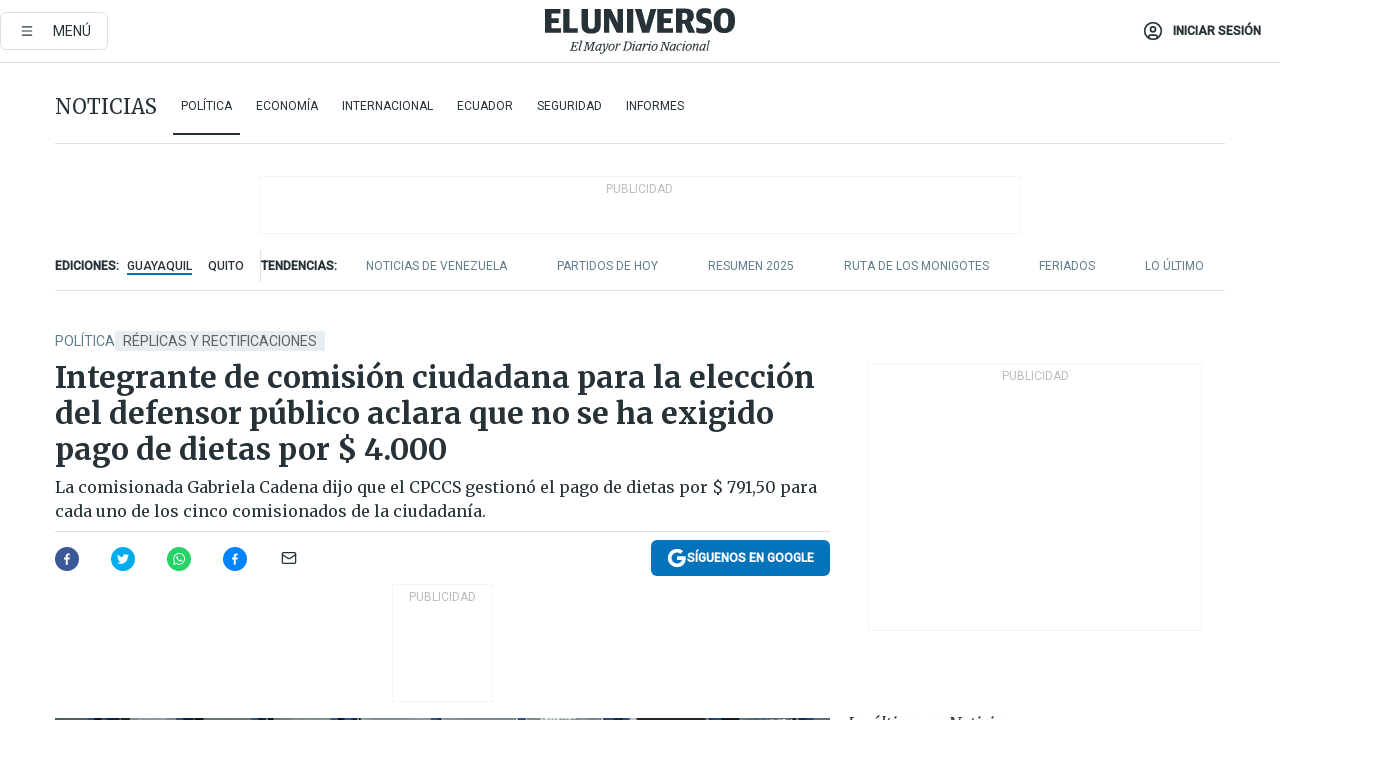

--- FILE ---
content_type: text/html; charset=utf-8
request_url: https://www.eluniverso.com/noticias/politica/replica-defensoria-publica-comision-ciudadana-de-seleccion-consejo-de-participacion-ciudadana-y-control-social-nota/
body_size: 86588
content:
<!DOCTYPE html><html lang="es"><head><meta name="viewport" content="width=device-width, initial-scale=1, minimum-scale=1, maximum-scale=5"/><link rel="preload" as="image" href="https://www.eluniverso.com/resizer/v2/ZT7FRN25KNC6NOGFQNVXIKRSTY.jpg?auth=55d33cd0a87722ef50161d4f63932252e90a44b3738cf03b97e6351c4474f152"/><link rel="preload" as="image" href="https://eluniverso.vteximg.com.br/arquivos/ids/161490"/><link rel="preload" as="image" href="https://eluniverso.vteximg.com.br/arquivos/ids/170396"/><link rel="preload" as="image" href="https://www.eluniverso.com/resizer/v2/QGSMWEIIQVESTP2WCU72KQN344.jpg?auth=eb6fe240fb83cf659175c5b0598e83b51373a074e8b9728ed975df5d8e9e7b9a"/><script async="" src="https://securepubads.g.doubleclick.net/tag/js/gpt.js?network-code=78858240"></script><script src="https://experience.tinypass.com/xbuilder/experience/load?aid=D8b6TuHSpu" async=""></script><script async="" src="https://www.googletagmanager.com/gtag/js?id=G-SYES0LW2K4"></script><script async="" id="xieg6Sie" src="https://cdn.viously.com/js/sdk/boot.js"></script><script async="" src="https://cdn.taboola.com/webpush/publishers/1915201/taboola-push-sdk.js"></script><script type="text/javascript" src="https://flower-ads.com/tag/eluniverso/eluniverso.js" async=""></script><meta charset="UTF-8"/><meta property="mrf:tags" content="tiponota:no_premium"/><meta name="robots" content="index, follow"/><meta name="robots" content="max-image-preview:large"/><title>Integrante de comisión ciudadana para la elección del defensor público aclara que no se ha exigido pago de dietas por $ 4.000 | Política | Noticias | El Universo</title><meta name="description" content="La comisionada Gabriela Cadena dijo que el CPCCS gestionó el pago de dietas por $ 791,50 para cada uno de los cinco comisionados de la ciudadanía."/><link rel="canonical" href="https://www.eluniverso.com/noticias/politica/replica-defensoria-publica-comision-ciudadana-de-seleccion-consejo-de-participacion-ciudadana-y-control-social-nota/"/><meta name="abstract" content="La comisionada Gabriela Cadena dijo que el CPCCS gestionó el pago de dietas por $ 791,50 para cada uno de los cinco comisionados de la ciudadanía."/><link rel="amphtml" href="https://www.eluniverso.com/noticias/politica/replica-defensoria-publica-comision-ciudadana-de-seleccion-consejo-de-participacion-ciudadana-y-control-social-nota/?outputType=amp"/><meta name="twitter:site" content="@eluniversocom"/><meta name="twitter:site:id" content="1597931854"/><meta name="twitter:creator" content="@eluniversocom"/><meta name="twitter:creator:id" content="1597931854"/><meta name="twitter:url" content="https://www.eluniverso.com/noticias/politica/replica-defensoria-publica-comision-ciudadana-de-seleccion-consejo-de-participacion-ciudadana-y-control-social-nota/"/><meta name="twitter:title" content="Integrante de comisión ciudadana para la elección del defensor público aclara que no se ha exigido pago de dietas por $ 4.000"/><meta name="twitter:description" content="La comisionada Gabriela Cadena dijo que el CPCCS gestionó el pago de dietas por $ 791,50 para cada uno de los cinco comisionados de la ciudadanía."/><meta name="twitter:image" content="https://www.eluniverso.com/resizer/v2/E224BFL4YBE7RIA3O2A3ZLQWXM.jpg?auth=a03419a95fcd88f9527f5e65404d1052a7e17d278b7b04671042312f37370585&amp;width=1017&amp;height=670&amp;quality=75&amp;smart=true"/><meta property="twitter:card" content="summary_large_image"/><meta name="fb:admins" content="100000069041809"/><meta name="fb:app_id" content="134434890019404"/><meta name="fb:pages" content="61449504559"/><meta name="og:site_name" content="El Universo"/><meta name="og:type" content="article"/><meta name="og:locale" content="es_LA"/><meta name="article:publisher" content="https://www.facebook.com/eluniversoec"/><meta name="og:title" content="Integrante de comisión ciudadana para la elección del defensor público aclara que no se ha exigido pago de dietas por $ 4.000"/><meta name="og:url" content="https://www.eluniverso.com/noticias/politica/replica-defensoria-publica-comision-ciudadana-de-seleccion-consejo-de-participacion-ciudadana-y-control-social-nota/"/><meta name="og:description" content="La comisionada Gabriela Cadena dijo que el CPCCS gestionó el pago de dietas por $ 791,50 para cada uno de los cinco comisionados de la ciudadanía."/><meta name="og:image" content="https://www.eluniverso.com/resizer/v2/E224BFL4YBE7RIA3O2A3ZLQWXM.jpg?auth=a03419a95fcd88f9527f5e65404d1052a7e17d278b7b04671042312f37370585&amp;width=1017&amp;height=670&amp;quality=75&amp;smart=true"/><meta name="og:updated_time" content="2024-01-11T15:32:03.461Z"/><meta name="article:section" content="Noticias"/><meta name="article:tag" content="Réplicas y Rectificaciones, Defensoría Pública, Consejo de Participación Ciudadana y Control Social, Concurso de oposición y méritos, Jueces, Corte Constitucional"/><meta name="article:published_time" content="2024-01-11T15:32:03.374Z"/><meta name="article:modified_time" content="2024-01-11T15:32:03.461Z"/><meta name="article:author" content="Redacción"/><meta name="cXenseParse:pageclass" content="article"/><meta name="cXenseParse:recs:pageclass" content="article"/><meta name="cXenseParse:pagetype" content="nota"/><meta name="cXenseParse:recs:pagetype" content="nota"/><meta name="cXenseParse:section" content="Noticias"/><meta name="cXenseParse:recs:section" content="Noticias"/><meta name="cXenseParse:subsection" content="Política"/><meta name="cXenseParse:recs:subsection" content="Política"/><meta name="cXenseParse:nombreTag" content="Réplicas y Rectificaciones"/><meta name="cXenseParse:recs:nombreTag" content="Réplicas y Rectificaciones"/><meta name="cXenseParse:nombreTag" content="Defensoría Pública"/><meta name="cXenseParse:recs:nombreTag" content="Defensoría Pública"/><meta name="cXenseParse:nombreTag" content="Consejo de Participación Ciudadana y Control Social"/><meta name="cXenseParse:recs:nombreTag" content="Consejo de Participación Ciudadana y Control Social"/><meta name="cXenseParse:nombreTag" content="Concurso de oposición y méritos"/><meta name="cXenseParse:recs:nombreTag" content="Concurso de oposición y méritos"/><meta name="cXenseParse:nombreTag" content="Jueces"/><meta name="cXenseParse:recs:nombreTag" content="Jueces"/><meta name="cXenseParse:nombreTag" content="Corte Constitucional"/><meta name="cXenseParse:recs:nombreTag" content="Corte Constitucional"/><meta name="cXenseParse:nombreTag" content="no_premium"/><meta name="cXenseParse:recs:nombreTag" content="no_premium"/><meta name="cXenseParse:author" content="sugey-hajjar"/><meta name="cXenseParse:recs:author" content="sugey-hajjar"/><meta property="mrf:tags" content="sub-section:Política"/><meta property="mrf:tags" content="equiporedaccion:Redacción Política"/><link rel="dns-prefetch" href="https://fonts.googleapis.com"/><link rel="preconnect" href="https://fonts.gstatic.com"/><link rel="preload" as="style" href="https://fonts.googleapis.com/css2?family=Merriweather:wght@300;400;700&amp;family=Roboto:wght@300;400;500&amp;display=swap"/><link rel="preconnect" href="https://securepubads.g.doubleclick.net"/><link rel="alternate" type="application/rss+xml" title="RSS" href="https://www.eluniverso.com/arc/outboundfeeds/rss/?outputType=xml"/><link rel="preconnect" href="https://cse.google.com/" crossorigin="true"/><link rel="dns-prefetch" href="https://cse.google.com/"/><link rel="preconnect" href="https://www.googletagmanager.com/" crossorigin="true"/><link rel="dns-prefetch" href="https://www.googletagmanager.com/"/><link rel="preconnect" href="https://scdn.cxense.com/" crossorigin="true"/><link rel="dns-prefetch" href="https://scdn.cxense.com/"/><link rel="preconnect" href="https://cdn.tinypass.com/" crossorigin="true"/><link rel="dns-prefetch" href="https://cdn.tinypass.com/"/><link rel="preconnect" href="https://comcluster.cxense.com/" crossorigin="true"/><link rel="dns-prefetch" href="https://comcluster.cxense.com/"/><link rel="icon" type="image/x-icon" href="/pf/resources/icons/favicon.ico?d=875"/><link rel="apple-touch-icon" sizes="180x180" href="/pf/resources/icons/apple-touch-icon.png?d=875"/><link rel="icon" type="image/png" sizes="32x32" href="/pf/resources/icons/favicon-32x32.png?d=875"/><link rel="icon" type="image/png" sizes="16x16" href="/pf/resources/icons/favicon-16x16.png?d=875"/><link rel="manifest" href="/pf/resources/icons/site.webmanifest?d=875"/><link rel="mask-icon" href="/pf/resources/icons/safari-pinned-tab.svg?d=875" color="#084f8d"/><meta name="msapplication-TileColor" content="#084f8d"/><meta name="theme-color" content="#ffffff"/><script type="application/ld+json">{"@context":"https://schema.org","@type":"NewsArticle","mainEntityOfPage":{"@type":"WebPage","@id":"https://www.eluniverso.com/noticias/politica/replica-defensoria-publica-comision-ciudadana-de-seleccion-consejo-de-participacion-ciudadana-y-control-social-nota/"},"headline":"Integrante de comisión ciudadana para la elección del defensor público aclara que no se ha exigido pago de dietas por $ 4.000","description":"La comisionada Gabriela Cadena dijo que el CPCCS gestionó el pago de dietas por $ 791,50 para cada uno de los cinco comisionados de la ciudadanía.","articleSection":["Noticias"],"keywords":"Réplicas y Rectificaciones,Defensoría Pública,Consejo de Participación Ciudadana y Control Social,Concurso de oposición y méritos,Jueces,Corte Constitucional,no_premium","image":["https://www.eluniverso.com/resizer/v2/E224BFL4YBE7RIA3O2A3ZLQWXM.jpg?auth=a03419a95fcd88f9527f5e65404d1052a7e17d278b7b04671042312f37370585&width=1017&height=670&quality=75&smart=true"],"datePublished":"2024-01-11T15:32:03.374Z","dateModified":"2024-01-11T15:32:03.374Z","author":[{"@type":"Person","name":"Sugey  Hajjar","url":"https://www.eluniverso.com/autor/sugey-hajjar"}],"publisher":{"@type":"Organization","name":"El Universo","logo":{"@type":"ImageObject","url":"https://www.eluniverso.com/pf/resources/images/el-universo-meta-logo.jpg?d=638"}},"articleBody":"Desde la comisión ciudadana encargada de organizar el concurso público de méritos, oposición e impugnación para la elección del titular de la <b>Defensoría Pública</b>, se aclaró que no han percibido remuneraciones (dietas) por $ 4.000 para cada uno de los cinco miembros del cuerpo colegiado elegidos en representación de la ciudadanía.En el<b> Consejo de Participación Ciudadana y Control Social (CPCCS)</b> está conformada una comisión ciudadana que debe organizar el concurso para designar a un nuevo defensor público.El pleno del CPCCS, en el periodo de la expresidenta Gina Aguilar, en abril del 2023, cesó a los diez miembros principales de la comisión por incumplir con sus deberes y atribuciones, de acuerdo con el numeral 5 del artículo 38 del reglamento que rige a estos cuerpos colegiados.El 9 de junio del 2023, el CPCCS principalizó a los cinco suplentes: Gabriela Cadena, Eduardo Yánez, Tania Chamorro, Kimberly Villagómez y César Enderica; de las funciones del Estado, en representación de la función Ejecutiva consta Julio Ruiz; y, de Transparencia y Control Social, Gina Barrera.Falta que el Consejo de Participacion proceda con la designación de los delegados que representan a las funciones: Legislativa, Judicial y Electoral.La comisionada <b>Gabriela Cadena García</b> indicó a este Diario que la «realidad» es que los comisionados no han solicitado el pago de dietas por un valor de $ 4.000 por cada comisionado. Sino, «$ 791,50 por cada comisionado»«A nosotros nos aprueban los informes de las mesas de trabajo y de una sesión que tuvimos en agosto, nos aprueban y nos piden que emitamos la factura. El reglamento para el funcionamiento de las comisiones ciudadanas dice que los comisionados deben tener dietas del 3,3% del salario de un consejero, que sería alrededor de $ 142 por día. No se especifica si los pagos son por reunión de trabajo o sesión, ahí dice mientras estén en funciones. Nosotros no hemos exigido ese valor. Estamos conscientes que hemos venido trabajando y realizando las actividades para que el concurso continúe y que las hemos hecho en agosto, septiembre y octubre que se hicieron mesas de trabajo muy fuertes», subrayó Cadena.En una publicación del 12 de diciembre del 2023, este Diario i<a href=\"https://www.eluniverso.com/noticias/politica/defensoria-publica-corte-constitucional-consejo-de-participacion-ciudadana-y-control-social-cpccs-consejo-de-participacion-transitorio-angel-torres-machuca-nota/\" target=\"_blank\">nformó que el Consejo de Participación Ciudadana estaba gestionado un rubro de $ 4.000 </a>para pagar las dietas de los cinco comisionados, porque habrían mantenido reuniones de trabajo. Aunque en el portal web del CPCCS no se registraban las actas de las sesiones.Según la comisión, en un documento emitido el 21 de diciembre de 2023, el 29 de agosto del 2023 se autoconvocaron a sesionar para elegir presidente y vicepresidente, pero no contaron con <i>quorum,</i> pues la comisión ciudadana estaba incompleta, ya que faltaban los representantes de las funciones Judicial, Legislativa y Electoral, por lo que elevaron una solicitud al CPCCS para que se designe a los comisionados faltantes y continuar con el concurso público.En el mismo documento se detalla que en septiembre y noviembre del año pasado realizaron gestiones para que se dé respuestas a los postulantes que solicitan continuar con el concurso; solicitud de reuniones con la presidenta del CPCCS, Nicole Bonifaz; solicitud de carpetas digitales para verificar el número de participantes existentes; solicitudes de información; así como, preparación de defensa para las acciones de protección interpuestas en contra del proceso de selección que se sustancian en la justicia ordinaria.En el CPCCS se estima que en contra de este concurso se presentaron unas <b>siete acciones de protección</b>, de las que dos configuraron una <b>antinomia jurisdiccional</b>, por lo que solicitaron un pronunciamiento a la <b>Corte Constitucional (CC) </b>para que dirima sobre este conflicto. (I)","isAccessibleForFree":true}</script><script type="application/ld+json">{"@context":"https://schema.org","@type":"BreadcrumbList","itemListElement":[{"@type":"ListItem","position":1,"name":"home","item":"https://www.eluniverso.com"},{"@type":"ListItem","position":2,"name":"Noticias","item":"https://www.eluniverso.com/noticias"},{"@type":"ListItem","position":3,"name":"Política","item":"https://www.eluniverso.com/noticias/politica"},{"@type":"ListItem","position":4,"name":"Integrante de comisión ciudadana para la elección del defensor público aclara que no se ha exigido pago de dietas por $ 4.000"}]}</script><script type="application/javascript" id="polyfill-script">if(!Array.prototype.includes||!(window.Object && window.Object.assign)||!window.Promise||!window.Symbol||!window.fetch){document.write('<script type="application/javascript" src="/pf/dist/engine/polyfill.js?d=875&mxId=00000000" defer=""><\/script>')}</script><script id="fusion-engine-react-script" type="application/javascript" src="/pf/dist/engine/react.js?d=875&amp;mxId=00000000" defer=""></script><script id="fusion-engine-combinations-script" type="application/javascript" src="/pf/dist/components/combinations/default.js?d=875&amp;mxId=00000000" defer=""></script><link id="fusion-template-styles" rel="stylesheet" type="text/css" href="/pf/dist/components/combinations/default.css?d=875&amp;mxId=00000000"/><style data-styled="" data-styled-version="5.3.11">.fSVJiK{font-family:'Roboto',sans-serif;font-size:14px;padding-top:0.5rem;}/*!sc*/
data-styled.g17[id="sc-pye9px"]{content:"fSVJiK,"}/*!sc*/
</style><style>.svg-inline--fa,svg:not(:root).svg-inline--fa{overflow:visible}.svg-inline--fa{display:inline-block;font-size:inherit;height:1em;vertical-align:-.13em}.fa-lg{font-size:1.33em;line-height:.75em;vertical-align:-.07em}.fa-sm{font-size:.88em}html{overflow-x:hidden}#app-container .menublue{background-color:#0374bb;position:fixed}#app-container .menugray{background-color:#ebedf1;position:fixed}#app-container .menugray header{background-color:#ffbe00;border-radius:5px;margin-left:1rem;margin-right:1rem}#app-container .prose-text{word-break:break-word}#app-container .embeded-image img{margin:0}#app-container .embeded-image .img-content{margin-left:auto;margin-right:auto}.grecaptcha-badge{visibility:hidden}.swiper{height:100%;overflow:hidden;position:relative;width:100%}.swiper-vertical>.swiper-wrapper{flex-direction:column}.swiper-wrapper{box-sizing:content-box;display:flex;height:100%;position:relative;transition-property:transform;transition-timing-function:var(    --swiper-wrapper-transition-timing-function,initial  );width:100%;z-index:1}.swiper-android .swiper-slide,.swiper-wrapper{transform:translateZ(0)}.swiper-horizontal{touch-action:pan-y}.swiper-vertical{touch-action:pan-x}.swiper-slide{flex-shrink:0;transition-property:transform}.swiper-slide-invisible-blank{visibility:hidden}.swiper-autoheight,.swiper-autoheight .swiper-slide{height:auto}.swiper-autoheight .swiper-wrapper{align-items:flex-start;transition-property:transform,height}.swiper-backface-hidden .swiper-slide{-webkit-backface-visibility:hidden;backface-visibility:hidden;transform:translateZ(0)}.swiper-button-disabled svg{opacity:.3}.swiper-button{height:2.5rem;line-height:2.5rem;width:2.5rem}.prose{color:#263238;max-width:65ch}.prose [class~=lead]{color:#4b5563;font-size:1.25em;line-height:1.6;margin-bottom:1.2em;margin-top:1.2em}.prose a{color:#111827;font-weight:500;text-decoration:none}.prose strong{color:#111827;font-weight:600}.prose ol[type=A]{--list-counter-style:upper-alpha}.prose ol[type=a]{--list-counter-style:lower-alpha}.prose ol[type=A s]{--list-counter-style:upper-alpha}.prose ol[type=a s]{--list-counter-style:lower-alpha}.prose ol[type=I]{--list-counter-style:upper-roman}.prose ol[type=i]{--list-counter-style:lower-roman}.prose ol[type=I s]{--list-counter-style:upper-roman}.prose ol[type=i s]{--list-counter-style:lower-roman}.prose ol[type="1"]{--list-counter-style:decimal}.prose ol>li{padding-left:1.75em;position:relative}.prose ol>li:before{color:#6b7280;content:counter(list-item,var(--list-counter-style,decimal)) ".";font-weight:400;left:0;position:absolute}.prose ul>li{padding-bottom:.5rem;padding-left:1rem;padding-top:.5rem;position:relative}.prose ul>li:before{background-color:#455a64;border-radius:0;content:"";height:.3rem;left:.25em;position:absolute;top:1.3rem;width:.3rem}.prose hr{border-color:#e5e7eb;border-top-width:1px;margin-bottom:3em;margin-top:3em}.prose blockquote{border-left-color:#e5e7eb;border-left-width:.25rem;color:#111827;font-style:italic;font-weight:500;margin-bottom:1.6em;margin-top:1.6em;padding-left:1em;quotes:"\201C" "\201D" "\2018" "\2019"}.prose blockquote p:first-of-type:before{content:open-quote}.prose blockquote p:last-of-type:after{content:close-quote}.prose h1{color:#111827;font-size:2.25em;font-weight:800;line-height:1.1111111;margin-bottom:.8888889em;margin-top:0}.prose h2{color:#111827;font-size:1.5em;font-weight:700;line-height:1.3333333;margin-bottom:1em;margin-top:2em}.prose h3{font-size:1.25em;line-height:1.6;margin-bottom:.6em;margin-top:1.6em}.prose h3,.prose h4{color:#111827;font-weight:600}.prose h4{line-height:1.5;margin-bottom:.5em;margin-top:1.5em}.prose figure figcaption{color:#6b7280;font-size:.875em;line-height:1.4285714;margin-top:.8571429em}.prose code{color:#111827;font-size:.875em;font-weight:600}.prose code:after,.prose code:before{content:"`"}.prose a code{color:#111827}.prose pre{background-color:#1f2937;border-radius:.375rem;color:#e5e7eb;font-size:.875em;line-height:1.7142857;margin-bottom:1.7142857em;margin-top:1.7142857em;overflow-x:auto;padding:.8571429em 1.1428571em}.prose pre code{background-color:transparent;border-radius:0;border-width:0;color:inherit;font-family:inherit;font-size:inherit;font-weight:400;line-height:inherit;padding:0}.prose pre code:after,.prose pre code:before{content:none}.prose table{font-size:.875em;line-height:1.7142857;margin-bottom:2em;margin-top:2em;table-layout:auto;text-align:left;width:100%}.prose thead{border-bottom-color:#d1d5db;border-bottom-width:1px;color:#111827;font-weight:600}.prose thead th{padding-bottom:.5714286em;padding-left:.5714286em;padding-right:.5714286em;vertical-align:bottom}.prose tbody tr{border-bottom-color:#e5e7eb;border-bottom-width:1px}.prose tbody tr:last-child{border-bottom-width:0}.prose tbody td{padding:.5714286em;vertical-align:top}.prose{font-size:1rem;line-height:1.75}.prose p{margin-bottom:1.25em;margin-top:1.25em}.prose figure,.prose img,.prose video{margin-bottom:2em;margin-top:2em}.prose figure>*{margin-bottom:0;margin-top:0}.prose h2 code{font-size:.875em}.prose h3 code{font-size:.9em}.prose ol,.prose ul{margin-bottom:1.25em;margin-top:1.25em}.prose li{margin-bottom:.5em;margin-top:.5em}.prose>ul>li p{margin-bottom:.75em;margin-top:.75em}.prose>ul>li>:first-child{margin-top:1.25em}.prose>ul>li>:last-child{margin-bottom:1.25em}.prose ol ol,.prose ol ul,.prose ul ol,.prose ul ul{margin-bottom:.75em;margin-top:.75em}.prose h2+*,.prose h3+*,.prose h4+*,.prose hr+*{margin-top:0}.prose thead th:first-child{padding-left:0}.prose thead th:last-child{padding-right:0}.prose tbody td:first-child{padding-left:0}.prose tbody td:last-child{padding-right:0}.prose>:first-child{margin-top:0}.prose>:last-child{margin-bottom:0}.prose-lg{font-size:1.125rem;line-height:1.7777778}.prose-lg p{margin-bottom:1.3333333em;margin-top:1.3333333em}.prose-lg [class~=lead]{font-size:1.2222222em;line-height:1.4545455;margin-bottom:1.0909091em;margin-top:1.0909091em}.prose-lg blockquote{margin-bottom:1.6666667em;margin-top:1.6666667em;padding-left:1em}.prose-lg h1{font-size:2.6666667em;line-height:1;margin-bottom:.8333333em;margin-top:0}.prose-lg h2{font-size:1.6666667em;line-height:1.3333333;margin-bottom:1.0666667em;margin-top:1.8666667em}.prose-lg h3{font-size:1.3333333em;line-height:1.5;margin-bottom:.6666667em;margin-top:1.6666667em}.prose-lg h4{line-height:1.5555556;margin-bottom:.4444444em;margin-top:1.7777778em}.prose-lg figure,.prose-lg img,.prose-lg video{margin-bottom:1.7777778em;margin-top:1.7777778em}.prose-lg figure>*{margin-bottom:0;margin-top:0}.prose-lg figure figcaption{font-size:.8888889em;line-height:1.5;margin-top:1em}.prose-lg code{font-size:.8888889em}.prose-lg h2 code{font-size:.8666667em}.prose-lg h3 code{font-size:.875em}.prose-lg pre{border-radius:.375rem;font-size:.8888889em;line-height:1.75;margin-bottom:2em;margin-top:2em;padding:1em 1.5em}.prose-lg ul{margin-bottom:1.3333333em;margin-top:1.3333333em}.prose-lg li{margin-bottom:.6666667em;margin-top:.6666667em}.prose-lg ul>li{padding-left:1rem}.prose-lg ul>li:before{height:.3rem;left:.25em;top:1.3rem;width:.3rem}.prose-lg>ul>li p{margin-bottom:.8888889em;margin-top:.8888889em}.prose-lg>ul>li>:first-child{margin-top:1.3333333em}.prose-lg>ul>li>:last-child{margin-bottom:1.3333333em}.prose-lg ol ol,.prose-lg ol ul,.prose-lg ul ol,.prose-lg ul ul{margin-bottom:.8888889em;margin-top:.8888889em}.prose-lg hr{margin-bottom:3.1111111em;margin-top:3.1111111em}.prose-lg h2+*,.prose-lg h3+*,.prose-lg h4+*,.prose-lg hr+*{margin-top:0}.prose-lg table{font-size:.8888889em;line-height:1.5}.prose-lg thead th{padding-bottom:.75em;padding-left:.75em;padding-right:.75em}.prose-lg thead th:first-child{padding-left:0}.prose-lg thead th:last-child{padding-right:0}.prose-lg tbody td{padding:.75em}.prose-lg tbody td:first-child{padding-left:0}.prose-lg tbody td:last-child{padding-right:0}.prose-lg>:first-child{margin-top:0}.prose-lg>:last-child{margin-bottom:0}#clickio-splash-list{left:0;min-height:1px;right:auto;width:100%}#clickio-splash-iframe{margin:0;min-width:100%;opacity:0;overflow:visible}#clickio-splash-iframe,#clickio-splash-list{bottom:-100px;position:fixed;top:100vh;z-index:-1}#clickio-splash-iframe:not([height="100"]){bottom:0;max-height:100%;max-width:100%;opacity:1;top:0;z-index:2147483647}#clickio-splash-list:has(#clickio-splash-iframe:not([height="100"])){z-index:2147483647}#clickio-splash-list:has(#clickio-splash-iframe[height="100"][width="0"]){display:none}#clickio-splash-iframe[height="100"][width="0"]{display:none}.prose [data-oembed-type=youtube]{height:0;padding-bottom:56.25%;position:relative}.prose [data-oembed-type=youtube] iframe{height:100%;left:0;position:absolute;top:0;width:100%}.prose .gallery figure,.prose .gallery img,.prose .related figure,.prose .related img{margin:0}.prose .gallery-wrapper h3{margin-top:0}.prose .related h2{font-size:.875rem;line-height:1.25rem;margin:0}.prose .related figure,.prose .related img{margin:0}.prose .dropcap-letter:first-letter{float:left;font-family:Merriweather,serif;font-size:3rem;font-weight:700;line-height:50px;line-height:1;margin-right:.5rem;--tw-text-opacity:1;color:rgb(38 50 56/var(--tw-text-opacity,1))}.prose .prose-list a,.prose p a,.prose table a{--tw-border-opacity:1;border-color:rgb(207 216 220/var(--tw-border-opacity,1));--tw-text-opacity:1;border-bottom-width:1px;color:rgb(3 116 187/var(--tw-text-opacity,1));padding-bottom:2px;text-decoration:none}#figCaptionOfImage.premium-hero{background:linear-gradient(180deg,hsla(0,0%,5%,0) 5%,hsla(0,0%,5%,.6) 50%);padding:30px 15% 20px;text-shadow:0 0 3px #000}@media(max-width:640px){#figCaptionOfImage.premium-hero{background:#e0e0e0;color:#616161;font-size:14px;font-weight:400;line-height:1.5;padding:10px;text-shadow:none}}#figCaptionOfImage.jaimejarrin-hero{left:44%;position:absolute;top:42%;width:50%;z-index:1}amp-carousel>div>div:first-child{scrollbar-width:none}amp-carousel>div>div:first-child::-webkit-scrollbar{display:none}.amp-carousel-button{border-radius:9999px;--tw-bg-opacity:1;background-color:rgb(255 255 255/var(--tw-bg-opacity,1));font-size:1.125rem;line-height:1.75rem;--tw-text-opacity:1;color:rgb(38 50 56/var(--tw-text-opacity,1));--tw-shadow:0 1px 3px 0 rgba(0,0,0,.1),0 1px 2px -1px rgba(0,0,0,.1);--tw-shadow-colored:0 1px 3px 0 var(--tw-shadow-color),0 1px 2px -1px var(--tw-shadow-color);box-shadow:var(--tw-ring-offset-shadow,0 0 #0000),var(--tw-ring-shadow,0 0 #0000),var(--tw-shadow)}.amp-carousel-button-prev{background-image:url(/home/circleci/repo/resources/dist69f9e44fb494ae19baa7.svg?d=875&mxId=00000000);margin-left:.5rem}.amp-carousel-button-next{background-image:url(/home/circleci/repo/resources/diste6faa6709a150adf8cab.svg?d=875&mxId=00000000);margin-right:.5rem}@media(min-width:1024px){#app-container .article-body .related-posts{margin-left:1.5rem}#app-container .related-posts .card .card-content{margin:0}#app-container .space-y-3 .related-posts{margin-bottom:1rem;margin-top:0}.related-posts{float:right;width:35%}.related-posts .card-image{display:none}}#app-container .article-body h2{font-size:1.3rem;line-height:1.5rem}#app-container .article-body h3{font-size:1.25rem;line-height:1.5rem}#app-container .article-body h4{font-size:1.125rem;line-height:1.5rem}@media only screen and (max-width:667px){#app-container .article-body h2{font-size:1.25rem;line-height:1.75rem}#app-container .article-body h3{font-size:1.125rem;line-height:1.75rem}#app-container .article-body h4{font-size:1rem;line-height:1.5rem}}.related-posts{grid-row:3}.related-posts .card:last-child{border-bottom:0}.related-header-body li{margin-bottom:10px;padding-left:25px;position:relative}.related-header-body li:before{content:"■";left:0;margin-right:15px;position:absolute;width:6px}.feature-active-campaign input[type=date],.feature-active-campaign input[type=email],.feature-active-campaign input[type=text]{border-radius:0;border-width:1px;--tw-border-opacity:1;border-color:rgb(224 224 224/var(--tw-border-opacity,1));font-family:Roboto,sans-serif;padding:.5rem}.feature-active-campaign ._form-title{border-bottom-width:1px;--tw-border-opacity:1;border-color:rgb(224 224 224/var(--tw-border-opacity,1));font-family:Merriweather,serif;font-size:1.125rem;font-style:italic;font-weight:400;line-height:1.75rem;padding-bottom:.5rem}.feature-active-campaign ._html-code{font-family:Roboto,sans-serif;font-size:1rem;line-height:1.5rem}.feature-active-campaign ._html-code p{margin-bottom:1rem}.feature-active-campaign label._form-label{display:none}.feature-active-campaign ._form-content{display:flex;flex-wrap:wrap}.feature-active-campaign ._form_element{margin-bottom:1rem;margin-right:.5rem}.feature-active-campaign ._form_element._clear{flex-shrink:0;margin-right:0;width:100%}.feature-active-campaign button{--tw-bg-opacity:1;background-color:rgb(3 116 187/var(--tw-bg-opacity,1));font-family:Roboto,sans-serif;padding:.5rem 1rem;text-transform:uppercase;--tw-text-opacity:1;color:rgb(255 255 255/var(--tw-text-opacity,1))}.feature-active-campaign.fields-col ._button-wrapper,.feature-active-campaign.fields-col ._form_element{flex-shrink:0;margin-right:0;width:100%}.feature-active-campaign.text-left ._form-content{justify-content:flex-start}.feature-active-campaign.text-left ._button-wrapper,.feature-active-campaign.text-left ._form_element{text-align:left}.feature-active-campaign.text-center ._form-content{justify-content:center}.feature-active-campaign.text-right ._form-content{justify-content:flex-end}.feature-active-campaign.text-right ._button-wrapper,.feature-active-campaign.text-right ._form_element{text-align:right}.card.gallery .card-image .icon,.card.video .card-image .icon{left:50%;top:50%;transform:translate(-50%,-50%)}.card.gallery .card-image:hover .icon,.card.video .card-image:hover .icon{opacity:.5}.card .author strong:after{content:","}.card .author strong:last-child:after{content:""}.sidemenu a{display:block;font-family:Roboto,sans-serif;font-size:.75rem;line-height:1rem;outline:2px solid transparent;outline-offset:2px;padding-bottom:1rem;padding-top:1rem;text-transform:uppercase}amp-accordion .accordion-heading:focus svg{transform:rotate(90deg)}.gcse-search-wrap .gsc-search-box{margin-bottom:1rem}.gcse-search-wrap .gsc-input-box{border-radius:0}.gcse-search-wrap .gsc-control-cse{background-color:transparent}.gcse-search-wrap .gsc-result{background-color:transparent;padding-bottom:1rem;padding-top:1rem}.gcse-search-wrap .gs-visibleUrl{font-family:Roboto,sans-serif;--tw-text-opacity:1;color:rgb(96 125 139/var(--tw-text-opacity,1))}.gcse-search-wrap .gsc-tabsArea{border-radius:0;border-width:0;margin-bottom:1rem}.gcse-search-wrap .gsc-tabHeader{font-family:Roboto,sans-serif}.gcse-search-wrap .gs-title{font-weight:700;margin-bottom:.5rem}.gcse-search-wrap .gs-title b{--tw-bg-opacity:1;background-color:rgb(230 237 243/var(--tw-bg-opacity,1))}.gcse-search-wrap .gsc-url-top{margin-bottom:.5rem}.gcse-search-wrap .gs-image{display:block}.gcse-search-wrap .gs-promotion-image-box,.gcse-search-wrap .gs-web-image-box{margin-right:1rem;width:80px}@media (min-width:768px){.gcse-search-wrap .gs-promotion-image-box,.gcse-search-wrap .gs-web-image-box{width:150px}}.gcse-search-wrap .gs-promotion-image-box .gs-image,.gcse-search-wrap .gs-web-image-box .gs-image{margin-left:auto;margin-right:auto;max-width:80px}@media (min-width:768px){.gcse-search-wrap .gs-promotion-image-box .gs-image,.gcse-search-wrap .gs-web-image-box .gs-image{max-width:150px}}.gcse-search-wrap .gsc-table-result{display:flex}.gcse-search-wrap .gs-snippet{font-size:.875rem;line-height:1.25rem}.gcse-search-wrap .gsc-results .gsc-cursor-box{display:flex;justify-content:center;margin-bottom:2rem;margin-top:2rem}.gcse-search-wrap .gsc-results .gsc-cursor-box .gsc-cursor-page{background-color:transparent;font-family:Roboto,sans-serif;outline:none;padding:.5rem 1rem;--tw-text-opacity:1;color:rgb(38 50 56/var(--tw-text-opacity,1));text-decoration-line:none}.gcse-search-wrap .gsc-results .gsc-cursor-box .gsc-cursor-page:hover{font-weight:700;text-decoration-line:none}.gcse-search-wrap .gsc-results .gsc-cursor-box .gsc-cursor-current-page{border-width:1px;--tw-border-opacity:1;border-color:rgb(3 116 187/var(--tw-border-opacity,1));--tw-text-opacity:1;color:rgb(3 116 187/var(--tw-text-opacity,1))}.gcse-search-wrap a,.gcse-search-wrap b,.gcse-search-wrap div{font-family:Merriweather,serif}.gcse-search-wrap .gsc-above-wrapper-area,.gcse-search-wrap .gsc-above-wrapper-area a,.gcse-search-wrap .gsc-above-wrapper-area b,.gcse-search-wrap .gsc-above-wrapper-area div{font-family:Roboto,sans-serif}.gcse-search-wrap .gsc-search-button{outline:none;--tw-bg-opacity:1;background-color:rgb(3 116 187/var(--tw-bg-opacity,1));padding:.5rem}.gcse-search-wrap .gcsc-more-maybe-branding-root{display:none}.gsc-expansionArea .gsc-webResult.gsc-result{border-color:#e2e8f0;border-width:1px 0 0}amp-social-share.facebook-messenger{background-color:transparent;background-image:url(/home/circleci/repo/resources/distb326b8cda9737613ab0d.svg?d=875&mxId=00000000);background-position:50%;background-repeat:no-repeat;background-size:80%}amp-social-share.rounded{background-color:transparent;filter:invert(1)}.feature-taboola{margin:0}.feature-taboola .trc_rbox_header.trc_rbox_border_elm{border-bottom-width:1px;border-style:solid;--tw-border-opacity:1;border-color:rgb(207 216 220/var(--tw-border-opacity,1));padding-bottom:.5rem}.feature-taboola .trc_rbox_header .trc_rbox_header_span{font-family:Merriweather,serif;font-size:1rem;font-style:italic;font-weight:400;line-height:1.5rem;--tw-text-opacity:1;color:rgb(38 50 56/var(--tw-text-opacity,1))}.feature-taboola .trc_rbox_outer{margin-top:2rem}.feature-taboola .videoCube .video-label-box .video-title{font-family:Merriweather,serif;font-size:1rem;font-weight:700;line-height:1.5rem;margin:0;--tw-text-opacity:1;color:rgb(38 50 56/var(--tw-text-opacity,1))}.feature-taboola .videoCube .video-label-box .video-title:hover{--tw-text-opacity:1;color:rgb(3 116 187/var(--tw-text-opacity,1));text-decoration-line:none}.feature-taboola .videoCube.syndicatedItem .branding{font-family:Roboto,sans-serif;font-size:.75rem;font-weight:400;line-height:1rem;--tw-text-opacity:1;color:rgb(97 97 97/var(--tw-text-opacity,1))}.feature-taboola .videoCube .thumbBlock_holder{margin-bottom:1rem}#tbl-next-up .trc_related_container{margin-top:2em}#tbl-next-up .trc_related_container .blend-next-up-a .video-label,#tbl-next-up .trc_related_container .blend-next-up-a .video-title{font-family:Merriweather,serif}#tbl-next-up .trc_related_container .blend-next-up-a .branding{font-family:Roboto,sans-serif}#tbl-next-up .trc_related_container .tbl-read-next-btn{font-family:Roboto,sans-serif;text-transform:uppercase;--tw-text-opacity:1;color:rgb(3 116 187/var(--tw-text-opacity,1))}#tbl-next-up .trc_related_container .tbl-read-next-btn:hover{background:none;--tw-text-opacity:1;color:rgb(94 146 243/var(--tw-text-opacity,1))}#tbl-next-up .trc_related_container .video-title{font-family:Merriweather,serif}.offer-container-component{background:linear-gradient(180deg,#fcf1df,#e3e7e8)}@media (min-width:640px){.tag-result-list{-moz-columns:2;column-count:2}}.feed li{border-color:#eee}.feed.feed-ranking{counter-reset:rank-counter}.feed.feed-ranking li{counter-increment:rank-counter;min-height:2rem;padding-left:3rem}.feed.feed-ranking li:before{content:counter(rank-counter);font-size:3rem;font-style:italic;font-weight:500;left:0;line-height:1;position:absolute;--tw-text-opacity:1;color:rgb(207 216 220/var(--tw-text-opacity,1));top:50%;transform:translateY(-50%)}.feed.feed-chronology{padding-left:1rem}.feed.feed-chronology:before{border-left-width:1px;border-style:dashed;content:"";height:100%;left:0;position:absolute;top:0;--tw-border-opacity:1;border-color:rgb(176 190 197/var(--tw-border-opacity,1));width:1px}.feed.feed-chronology li:before{box-sizing:border-box;content:"";left:0;margin-left:-1rem;position:absolute;--tw-bg-opacity:1;background-color:rgb(3 116 187/var(--tw-bg-opacity,1));height:5px;top:1.6rem;transform:translateX(-50%);width:5px}.feed.feed-comments li{padding-left:4rem}.feed.feed-comments li:before{content:url(/home/circleci/repo/resources/dist58d0c393cbec7969aa40.svg?d=875&mxId=00000000);display:block;height:3rem;left:0;position:absolute;top:50%;transform:translateY(-50%);width:3rem}.feed.feed-comments li .card{justify-content:center;min-height:5rem}button.gallery-close-button{color:#fff}.view-more-images{background:linear-gradient(rgba(0,0,0,.4),rgba(0,0,0,.8));z-index:1}.gallery img{-o-object-fit:cover;object-fit:cover}.search-box-wrap,.search-box-wrap .input-wrap{transition:width .3s ease,padding .3s ease}.search-box-wrap .input-wrap{height:0;overflow:hidden;width:0}.search-box-wrap .input-wrap.open{height:auto;width:16rem}.search-box-wrap .gsc-search-button-v2,.search-box-wrap .gsc-search-button-v2:focus,.search-box-wrap .gsc-search-button-v2:hover{background-color:#fff;border:1px solid #e1e1e1;outline:none;padding:10px}.search-box-wrap .gsc-search-button-v2 svg,.search-box-wrap .gsc-search-button-v2:focus svg,.search-box-wrap .gsc-search-button-v2:hover svg{color:#000;fill:currentcolor}*,:after,:before{--tw-border-spacing-x:0;--tw-border-spacing-y:0;--tw-translate-x:0;--tw-translate-y:0;--tw-rotate:0;--tw-skew-x:0;--tw-skew-y:0;--tw-scale-x:1;--tw-scale-y:1;--tw-pan-x: ;--tw-pan-y: ;--tw-pinch-zoom: ;--tw-scroll-snap-strictness:proximity;--tw-gradient-from-position: ;--tw-gradient-via-position: ;--tw-gradient-to-position: ;--tw-ordinal: ;--tw-slashed-zero: ;--tw-numeric-figure: ;--tw-numeric-spacing: ;--tw-numeric-fraction: ;--tw-ring-inset: ;--tw-ring-offset-width:0px;--tw-ring-offset-color:#fff;--tw-ring-color:rgba(3,116,187,.5);--tw-ring-offset-shadow:0 0 #0000;--tw-ring-shadow:0 0 #0000;--tw-shadow:0 0 #0000;--tw-shadow-colored:0 0 #0000;--tw-blur: ;--tw-brightness: ;--tw-contrast: ;--tw-grayscale: ;--tw-hue-rotate: ;--tw-invert: ;--tw-saturate: ;--tw-sepia: ;--tw-drop-shadow: ;--tw-backdrop-blur: ;--tw-backdrop-brightness: ;--tw-backdrop-contrast: ;--tw-backdrop-grayscale: ;--tw-backdrop-hue-rotate: ;--tw-backdrop-invert: ;--tw-backdrop-opacity: ;--tw-backdrop-saturate: ;--tw-backdrop-sepia: ;--tw-contain-size: ;--tw-contain-layout: ;--tw-contain-paint: ;--tw-contain-style: }::backdrop{--tw-border-spacing-x:0;--tw-border-spacing-y:0;--tw-translate-x:0;--tw-translate-y:0;--tw-rotate:0;--tw-skew-x:0;--tw-skew-y:0;--tw-scale-x:1;--tw-scale-y:1;--tw-pan-x: ;--tw-pan-y: ;--tw-pinch-zoom: ;--tw-scroll-snap-strictness:proximity;--tw-gradient-from-position: ;--tw-gradient-via-position: ;--tw-gradient-to-position: ;--tw-ordinal: ;--tw-slashed-zero: ;--tw-numeric-figure: ;--tw-numeric-spacing: ;--tw-numeric-fraction: ;--tw-ring-inset: ;--tw-ring-offset-width:0px;--tw-ring-offset-color:#fff;--tw-ring-color:rgba(3,116,187,.5);--tw-ring-offset-shadow:0 0 #0000;--tw-ring-shadow:0 0 #0000;--tw-shadow:0 0 #0000;--tw-shadow-colored:0 0 #0000;--tw-blur: ;--tw-brightness: ;--tw-contrast: ;--tw-grayscale: ;--tw-hue-rotate: ;--tw-invert: ;--tw-saturate: ;--tw-sepia: ;--tw-drop-shadow: ;--tw-backdrop-blur: ;--tw-backdrop-brightness: ;--tw-backdrop-contrast: ;--tw-backdrop-grayscale: ;--tw-backdrop-hue-rotate: ;--tw-backdrop-invert: ;--tw-backdrop-opacity: ;--tw-backdrop-saturate: ;--tw-backdrop-sepia: ;--tw-contain-size: ;--tw-contain-layout: ;--tw-contain-paint: ;--tw-contain-style: }/*! tailwindcss v3.4.18 | MIT License | https://tailwindcss.com*/*,:after,:before{border:0 solid;box-sizing:border-box}:after,:before{--tw-content:""}:host,html{line-height:1.5;-webkit-text-size-adjust:100%;font-family:ui-sans-serif,system-ui,sans-serif,Apple Color Emoji,Segoe UI Emoji,Segoe UI Symbol,Noto Color Emoji;font-feature-settings:normal;font-variation-settings:normal;-moz-tab-size:4;-o-tab-size:4;tab-size:4;-webkit-tap-highlight-color:transparent}body{line-height:inherit;margin:0}hr{border-top-width:1px;color:inherit;height:0}abbr:where([title]){-webkit-text-decoration:underline dotted;text-decoration:underline dotted}h1,h2,h3,h4,h5,h6{font-size:inherit;font-weight:inherit}a{color:inherit;text-decoration:inherit}b,strong{font-weight:bolder}code,kbd,pre,samp{font-family:ui-monospace,SFMono-Regular,Menlo,Monaco,Consolas,Liberation Mono,Courier New,monospace;font-feature-settings:normal;font-size:1em;font-variation-settings:normal}small{font-size:80%}sub,sup{font-size:75%;line-height:0;position:relative;vertical-align:baseline}sub{bottom:-.25em}sup{top:-.5em}table{border-collapse:collapse;border-color:inherit;text-indent:0}button,input,optgroup,select,textarea{color:inherit;font-family:inherit;font-feature-settings:inherit;font-size:100%;font-variation-settings:inherit;font-weight:inherit;letter-spacing:inherit;line-height:inherit;margin:0;padding:0}button,select{text-transform:none}button,input:where([type=button]),input:where([type=reset]),input:where([type=submit]){-webkit-appearance:button;background-color:transparent;background-image:none}:-moz-focusring{outline:auto}:-moz-ui-invalid{box-shadow:none}progress{vertical-align:baseline}::-webkit-inner-spin-button,::-webkit-outer-spin-button{height:auto}[type=search]{-webkit-appearance:textfield;outline-offset:-2px}::-webkit-search-decoration{-webkit-appearance:none}::-webkit-file-upload-button{-webkit-appearance:button;font:inherit}summary{display:list-item}blockquote,dd,dl,figure,h1,h2,h3,h4,h5,h6,hr,p,pre{margin:0}fieldset{margin:0}fieldset,legend{padding:0}menu,ol,ul{list-style:none;margin:0;padding:0}dialog{padding:0}textarea{resize:vertical}input::-moz-placeholder,textarea::-moz-placeholder{color:#9ca3af;opacity:1}input::placeholder,textarea::placeholder{color:#9ca3af;opacity:1}[role=button],button{cursor:pointer}:disabled{cursor:default}audio,canvas,embed,iframe,img,object,svg,video{display:block;vertical-align:middle}img,video{height:auto;max-width:100%}[hidden]:where(:not([hidden=until-found])){display:none}.\!container{margin-left:auto;margin-right:auto;width:100%}.container{margin-left:auto;margin-right:auto;width:100%}@media (min-width:640px){.\!container{max-width:640px}.container{max-width:640px}}@media (min-width:768px){.\!container{max-width:768px}.container{max-width:768px}}@media (min-width:1024px){.\!container{max-width:1024px}.container{max-width:1024px}}@media (min-width:1280px){.\!container{max-width:1280px}.container{max-width:1280px}}.badge{background-color:#e6edf3;border-radius:.125rem;box-sizing:border-box;color:#616161;font-family:Roboto,sans-serif;line-height:1.6;padding:0 .5rem;text-transform:uppercase}.badge-warning{background-color:#fbc02d}.badge-danger{background-color:#d32f2f}.button{background-color:#e6edf3;border-radius:.375rem;box-sizing:border-box;cursor:pointer;font-family:Roboto,sans-serif;outline:none;text-decoration:none;text-transform:uppercase}.button:disabled{cursor:not-allowed;pointer-events:all}.button-primary{background-color:#0374bb;border:1px solid #0374bb;color:#fff}.button-primary:hover{background-color:#0196d8}.button-primary:focus{background-color:#0374bb;border-color:#0196d8}.button-primary:active{background-color:#087ec5}.button-primary:disabled{background-color:#1b7ebb;border-color:#1b7ebb;color:#fff}.button-secondary{background-color:#fff;border:solid #0374bb;color:#0374bb}.button-secondary:focus,.button-secondary:hover{background-color:#e6edf3}.button-secondary:active{background-color:#1b7ebb}.button-secondary:disabled{border-color:#1b7ebb}.button-tertiary{background-color:#fff;border:1px solid #e0e0e0;color:#263238}.button-tertiary:focus,.button-tertiary:hover{background-color:#eceff1}.button-tertiary:active{background-color:#cfd8dc}.button-tertiary:disabled{bordercolor:#b0bec5}.button-destructive{background-color:#d32f2f;border:solid #d32f2f;color:#fff}.button-destructive:hover{background-color:#9a0007}.button-destructive:focus{background-color:#d32f2f;border-color:#9a0007}.button-destructive:active{background-color:#9a0007}.button-destructive:disabled{background-color:#f7d6d5;bordercolor:#f7d6d5;color:#fff}.button-ghost{background-color:transparent;border-color:transparent;color:#0374bb}.button-ghost:focus,.button-ghost:hover{background-color:#e6edf3}.button-ghost:active{background-color:#1b7ebb}.button-special{background-color:transparent;border-color:#fff;color:#fff}.sr-only{height:1px;margin:-1px;overflow:hidden;padding:0;position:absolute;width:1px;clip:rect(0,0,0,0);border-width:0;white-space:nowrap}.pointer-events-none{pointer-events:none}.visible{visibility:visible}.static{position:static}.fixed{position:fixed}.absolute{position:absolute}.relative{position:relative}.\!sticky{position:sticky}.sticky{position:sticky}.inset-0{inset:0}.-inset-y-1{bottom:-.5rem;top:-.5rem}.inset-x-0{left:0;right:0}.inset-y-0{bottom:0;top:0}.-bottom-2\.5{bottom:-1.25rem}.-top-1{top:-.5rem}.bottom-0{bottom:0}.bottom-4{bottom:2rem}.left-0{left:0}.left-0\.5{left:.25rem}.left-1\/2{left:50%}.left-2{left:1rem}.left-4{left:2rem}.right-0{right:0}.right-2{right:1rem}.top-0{top:0}.top-0\.5{top:.25rem}.top-2{top:1rem}.top-5{top:2.5rem}.top-7{top:3.5rem}.z-0{z-index:0}.z-10{z-index:10}.z-50{z-index:50}.order-1{order:1}.order-2{order:2}.order-3{order:3}.order-4{order:4}.order-5{order:5}.order-last{order:9999}.col-span-1{grid-column:span 1/span 1}.col-span-10{grid-column:span 10/span 10}.col-span-11{grid-column:span 11/span 11}.col-span-12{grid-column:span 12/span 12}.col-span-2{grid-column:span 2/span 2}.col-span-3{grid-column:span 3/span 3}.col-span-4{grid-column:span 4/span 4}.col-span-5{grid-column:span 5/span 5}.col-span-6{grid-column:span 6/span 6}.col-span-7{grid-column:span 7/span 7}.col-span-8{grid-column:span 8/span 8}.col-span-9{grid-column:span 9/span 9}.row-span-2{grid-row:span 2/span 2}.row-span-3{grid-row:span 3/span 3}.row-span-4{grid-row:span 4/span 4}.row-span-6{grid-row:span 6/span 6}.float-right{float:right}.m-0{margin:0}.m-0\.5{margin:.25rem}.m-1{margin:.5rem}.m-2{margin:1rem}.m-4{margin:2rem}.m-auto{margin:auto}.-mx-2{margin-left:-1rem;margin-right:-1rem}.-mx-4{margin-left:-2rem;margin-right:-2rem}.mx-0{margin-left:0;margin-right:0}.mx-0\.5{margin-left:.25rem;margin-right:.25rem}.mx-1{margin-left:.5rem;margin-right:.5rem}.mx-10{margin-left:5rem;margin-right:5rem}.mx-2{margin-left:1rem;margin-right:1rem}.mx-3{margin-left:1.5rem;margin-right:1.5rem}.mx-4{margin-left:2rem;margin-right:2rem}.mx-5{margin-left:2.5rem;margin-right:2.5rem}.mx-6{margin-left:3rem;margin-right:3rem}.mx-7{margin-left:3.5rem;margin-right:3.5rem}.mx-8{margin-left:4rem;margin-right:4rem}.mx-9{margin-left:4.5rem;margin-right:4.5rem}.mx-auto{margin-left:auto;margin-right:auto}.my-0\.5{margin-bottom:.25rem;margin-top:.25rem}.my-1{margin-bottom:.5rem;margin-top:.5rem}.my-2{margin-bottom:1rem;margin-top:1rem}.my-3{margin-bottom:1.5rem;margin-top:1.5rem}.my-4{margin-bottom:2rem;margin-top:2rem}.my-5{margin-bottom:2.5rem;margin-top:2.5rem}.-ml-2{margin-left:-1rem}.-mt-1{margin-top:-.5rem}.mb-0{margin-bottom:0}.mb-0\.5{margin-bottom:.25rem}.mb-1{margin-bottom:.5rem}.mb-2{margin-bottom:1rem}.mb-3{margin-bottom:1.5rem}.mb-4{margin-bottom:2rem}.mb-5{margin-bottom:2.5rem}.mb-6{margin-bottom:3rem}.mb-7{margin-bottom:3.5rem}.mb-8{margin-bottom:4rem}.mb-9{margin-bottom:4.5rem}.ml-0{margin-left:0}.ml-0\.5{margin-left:.25rem}.ml-1{margin-left:.5rem}.ml-11{margin-left:5.5rem}.ml-2{margin-left:1rem}.ml-3{margin-left:1.5rem}.ml-4{margin-left:2rem}.mr-0\.5{margin-right:.25rem}.mr-1{margin-right:.5rem}.mr-2{margin-right:1rem}.mr-4{margin-right:2rem}.mt-0{margin-top:0}.mt-0\.5{margin-top:.25rem}.mt-1{margin-top:.5rem}.mt-2{margin-top:1rem}.mt-3{margin-top:1.5rem}.mt-4{margin-top:2rem}.mt-5{margin-top:2.5rem}.mt-6{margin-top:3rem}.mt-7{margin-top:3.5rem}.mt-8{margin-top:4rem}.mt-9{margin-top:4.5rem}.box-border{box-sizing:border-box}.\!block{display:block}.block{display:block}.inline-block{display:inline-block}.inline{display:inline}.flex{display:flex}.inline-flex{display:inline-flex}.table{display:table}.grid{display:grid}.hidden{display:none}.h-0{height:0}.h-0\.5{height:.25rem}.h-1{height:.5rem}.h-10{height:5rem}.h-12{height:6.5rem}.h-13{height:8rem}.h-2{height:1rem}.h-3{height:1.5rem}.h-4{height:2rem}.h-44{height:11rem}.h-48{height:12rem}.h-5{height:2.5rem}.h-56{height:14rem}.h-6{height:3rem}.h-64{height:16rem}.h-7{height:3.5rem}.h-8{height:4rem}.h-9{height:4.5rem}.h-96{height:24rem}.h-\[400px\]{height:400px}.h-\[600px\]{height:600px}.h-auto{height:auto}.h-full{height:100%}.h-max{height:-moz-max-content;height:max-content}.max-h-full{max-height:100%}.w-1{width:.5rem}.w-1\/2{width:50%}.w-1\/3{width:33.333333%}.w-1\/4{width:25%}.w-1\/5{width:20%}.w-10{width:5rem}.w-11{width:5.5rem}.w-11\/12{width:91.666667%}.w-12{width:6.5rem}.w-14{width:9rem}.w-2{width:1rem}.w-2\/5{width:40%}.w-3{width:1.5rem}.w-3\/12{width:25%}.w-3\/4{width:75%}.w-3\/5{width:60%}.w-3\/6{width:50%}.w-4{width:2rem}.w-4\/5{width:80%}.w-44{width:11rem}.w-48{width:12rem}.w-5{width:2.5rem}.w-56{width:14rem}.w-6{width:3rem}.w-64{width:16rem}.w-7{width:3.5rem}.w-8{width:4rem}.w-9{width:4.5rem}.w-\[270px\]{width:270px}.w-\[300px\]{width:300px}.w-full{width:100%}.min-w-1\/2{min-width:50%}.min-w-1\/3{min-width:30%}.min-w-1\/5{min-width:20%}.min-w-16{min-width:10rem}.min-w-3\/4{min-width:75%}.min-w-full{min-width:100%}.max-w-14{max-width:12rem}.max-w-17{max-width:15rem}.max-w-20{max-width:18rem}.max-w-4{max-width:2rem}.max-w-4xl{max-width:56rem}.max-w-full{max-width:100%}.max-w-lg{max-width:32rem}.max-w-none{max-width:none}.max-w-screen-lg{max-width:1024px}.max-w-screen-md{max-width:768px}.max-w-sm{max-width:24rem}.flex-1{flex:1 1 0%}.flex-auto{flex:1 1 auto}.flex-none{flex:none}.flex-shrink-0{flex-shrink:0}.basis-1\/4{flex-basis:25%}.basis-3\/4{flex-basis:75%}.-translate-x-1\/2{--tw-translate-x:-50%}.-translate-x-1\/2,.transform{transform:translate(var(--tw-translate-x),var(--tw-translate-y)) rotate(var(--tw-rotate)) skewX(var(--tw-skew-x)) skewY(var(--tw-skew-y)) scaleX(var(--tw-scale-x)) scaleY(var(--tw-scale-y))}@keyframes fade-in-up{0%{opacity:0;transform:translateY(10px)}to{opacity:1;transform:translateY(0)}}.animate-fade-in-up{animation:fade-in-up .5s ease-out}@keyframes pulse{50%{opacity:.5}}.animate-pulse{animation:pulse 2s cubic-bezier(.4,0,.6,1) infinite}@keyframes slide-in-down{0%{transform:translate3d(0,-100%,0);visibility:visible}to{transform:translateZ(0)}}.animate-slide-in-down{animation:slide-in-down .5s ease-out}.cursor-default{cursor:default}.cursor-not-allowed{cursor:not-allowed}.cursor-pointer{cursor:pointer}.resize{resize:both}.list-disc{list-style-type:disc}.appearance-none{-webkit-appearance:none;-moz-appearance:none;appearance:none}.auto-rows-max{grid-auto-rows:max-content}.grid-cols-1{grid-template-columns:repeat(1,minmax(0,1fr))}.grid-cols-12{grid-template-columns:repeat(12,minmax(0,1fr))}.grid-cols-2{grid-template-columns:repeat(2,minmax(0,1fr))}.grid-cols-3{grid-template-columns:repeat(3,minmax(0,1fr))}.grid-cols-6{grid-template-columns:repeat(6,minmax(0,1fr))}.grid-cols-9{grid-template-columns:repeat(9,minmax(0,1fr))}.grid-rows-6{grid-template-rows:repeat(6,minmax(0,1fr))}.flex-row{flex-direction:row}.flex-row-reverse{flex-direction:row-reverse}.flex-col{flex-direction:column}.flex-col-reverse{flex-direction:column-reverse}.flex-wrap{flex-wrap:wrap}.place-items-center{place-items:center}.content-center{align-content:center}.items-start{align-items:flex-start}.items-end{align-items:flex-end}.items-center{align-items:center}.items-baseline{align-items:baseline}.justify-start{justify-content:flex-start}.justify-end{justify-content:flex-end}.justify-center{justify-content:center}.justify-between{justify-content:space-between}.justify-around{justify-content:space-around}.justify-evenly{justify-content:space-evenly}.justify-items-center{justify-items:center}.gap-1{gap:.5rem}.gap-2{gap:1rem}.gap-3{gap:1.5rem}.gap-4{gap:2rem}.gap-6{gap:3rem}.gap-x-2{-moz-column-gap:1rem;column-gap:1rem}.space-x-1>:not([hidden])~:not([hidden]){--tw-space-x-reverse:0;margin-left:calc(.5rem*(1 - var(--tw-space-x-reverse)));margin-right:calc(.5rem*var(--tw-space-x-reverse))}.space-x-2>:not([hidden])~:not([hidden]){--tw-space-x-reverse:0;margin-left:calc(1rem*(1 - var(--tw-space-x-reverse)));margin-right:calc(1rem*var(--tw-space-x-reverse))}.space-x-3>:not([hidden])~:not([hidden]){--tw-space-x-reverse:0;margin-left:calc(1.5rem*(1 - var(--tw-space-x-reverse)));margin-right:calc(1.5rem*var(--tw-space-x-reverse))}.space-x-4>:not([hidden])~:not([hidden]){--tw-space-x-reverse:0;margin-left:calc(2rem*(1 - var(--tw-space-x-reverse)));margin-right:calc(2rem*var(--tw-space-x-reverse))}.space-x-5>:not([hidden])~:not([hidden]){--tw-space-x-reverse:0;margin-left:calc(2.5rem*(1 - var(--tw-space-x-reverse)));margin-right:calc(2.5rem*var(--tw-space-x-reverse))}.space-x-6>:not([hidden])~:not([hidden]){--tw-space-x-reverse:0;margin-left:calc(3rem*(1 - var(--tw-space-x-reverse)));margin-right:calc(3rem*var(--tw-space-x-reverse))}.space-y-1>:not([hidden])~:not([hidden]){--tw-space-y-reverse:0;margin-bottom:calc(.5rem*var(--tw-space-y-reverse));margin-top:calc(.5rem*(1 - var(--tw-space-y-reverse)))}.space-y-2>:not([hidden])~:not([hidden]){--tw-space-y-reverse:0;margin-bottom:calc(1rem*var(--tw-space-y-reverse));margin-top:calc(1rem*(1 - var(--tw-space-y-reverse)))}.space-y-3>:not([hidden])~:not([hidden]){--tw-space-y-reverse:0;margin-bottom:calc(1.5rem*var(--tw-space-y-reverse));margin-top:calc(1.5rem*(1 - var(--tw-space-y-reverse)))}.space-y-4>:not([hidden])~:not([hidden]){--tw-space-y-reverse:0;margin-bottom:calc(2rem*var(--tw-space-y-reverse));margin-top:calc(2rem*(1 - var(--tw-space-y-reverse)))}.space-y-5>:not([hidden])~:not([hidden]){--tw-space-y-reverse:0;margin-bottom:calc(2.5rem*var(--tw-space-y-reverse));margin-top:calc(2.5rem*(1 - var(--tw-space-y-reverse)))}.space-y-6>:not([hidden])~:not([hidden]){--tw-space-y-reverse:0;margin-bottom:calc(3rem*var(--tw-space-y-reverse));margin-top:calc(3rem*(1 - var(--tw-space-y-reverse)))}.divide-x>:not([hidden])~:not([hidden]){--tw-divide-x-reverse:0;border-left-width:calc(1px*(1 - var(--tw-divide-x-reverse)));border-right-width:calc(1px*var(--tw-divide-x-reverse))}.divide-y>:not([hidden])~:not([hidden]){--tw-divide-y-reverse:0;border-bottom-width:calc(1px*var(--tw-divide-y-reverse));border-top-width:calc(1px*(1 - var(--tw-divide-y-reverse)))}.self-center{align-self:center}.justify-self-center{justify-self:center}.overflow-auto{overflow:auto}.overflow-hidden{overflow:hidden}.overflow-x-auto{overflow-x:auto}.overflow-y-auto{overflow-y:auto}.truncate{overflow:hidden;text-overflow:ellipsis;white-space:nowrap}.whitespace-normal{white-space:normal}.whitespace-nowrap{white-space:nowrap}.whitespace-pre{white-space:pre}.break-words{overflow-wrap:break-word}.rounded{border-radius:.25rem}.rounded-2xl{border-radius:1rem}.rounded-full{border-radius:9999px}.rounded-lg{border-radius:.5rem}.rounded-md{border-radius:.375rem}.rounded-sm{border-radius:.125rem}.rounded-xl{border-radius:.75rem}.rounded-b-lg{border-bottom-left-radius:.5rem;border-bottom-right-radius:.5rem}.rounded-b-md{border-bottom-right-radius:.375rem}.rounded-b-md,.rounded-l-md{border-bottom-left-radius:.375rem}.rounded-l-md{border-top-left-radius:.375rem}.rounded-r-md{border-bottom-right-radius:.375rem}.rounded-r-md,.rounded-t-md{border-top-right-radius:.375rem}.rounded-t-md{border-top-left-radius:.375rem}.border{border-width:1px}.border-0{border-width:0}.border-2{border-width:2px}.border-4{border-width:4px}.border-b{border-bottom-width:1px}.border-b-2{border-bottom-width:2px}.border-b-4{border-bottom-width:4px}.border-l{border-left-width:1px}.border-l-2{border-left-width:2px}.border-r{border-right-width:1px}.border-r-2{border-right-width:2px}.border-t{border-top-width:1px}.border-t-2{border-top-width:2px}.border-t-4{border-top-width:4px}.border-solid{border-style:solid}.border-dashed{border-style:dashed}.border-dotted{border-style:dotted}.border-none{border-style:none}.border-badge-100{--tw-border-opacity:1;border-color:rgb(237 28 35/var(--tw-border-opacity,1))}.border-black{--tw-border-opacity:1;border-color:rgb(0 0 0/var(--tw-border-opacity,1))}.border-blue-100{--tw-border-opacity:1;border-color:rgb(27 126 187/var(--tw-border-opacity,1))}.border-blue-400{--tw-border-opacity:1;border-color:rgb(94 146 243/var(--tw-border-opacity,1))}.border-blue-500{--tw-border-opacity:1;border-color:rgb(3 116 187/var(--tw-border-opacity,1))}.border-blue-800{--tw-border-opacity:1;border-color:rgb(8 126 197/var(--tw-border-opacity,1))}.border-danger-500{--tw-border-opacity:1;border-color:rgb(211 47 47/var(--tw-border-opacity,1))}.border-deportes-600{--tw-border-opacity:1;border-color:rgb(39 135 49/var(--tw-border-opacity,1))}.border-entretenimiento-600{--tw-border-opacity:1;border-color:rgb(244 81 30/var(--tw-border-opacity,1))}.border-green-600{--tw-border-opacity:1;border-color:rgb(86 184 98/var(--tw-border-opacity,1))}.border-grey-100{--tw-border-opacity:1;border-color:rgb(245 245 245/var(--tw-border-opacity,1))}.border-grey-200{--tw-border-opacity:1;border-color:rgb(238 238 238/var(--tw-border-opacity,1))}.border-grey-300{--tw-border-opacity:1;border-color:rgb(224 224 224/var(--tw-border-opacity,1))}.border-grey-400{--tw-border-opacity:1;border-color:rgb(189 189 189/var(--tw-border-opacity,1))}.border-grey-800{--tw-border-opacity:1;border-color:rgb(66 66 66/var(--tw-border-opacity,1))}.border-information-200{--tw-border-opacity:1;border-color:rgb(207 230 250/var(--tw-border-opacity,1))}.border-information-500{--tw-border-opacity:1;border-color:rgb(21 101 192/var(--tw-border-opacity,1))}.border-larevista-600{--tw-border-opacity:1;border-color:rgb(198 5 37/var(--tw-border-opacity,1))}.border-light{--tw-border-opacity:1;border-color:rgb(84 110 122/var(--tw-border-opacity,1))}.border-opinion-600{--tw-border-opacity:1;border-color:rgb(142 36 170/var(--tw-border-opacity,1))}.border-prensa-100{--tw-border-opacity:1;border-color:rgb(255 190 0/var(--tw-border-opacity,1))}.border-silver-100{--tw-border-opacity:1;border-color:rgb(207 216 220/var(--tw-border-opacity,1))}.border-silver-200{--tw-border-opacity:1;border-color:rgb(176 190 197/var(--tw-border-opacity,1))}.border-silver-400{--tw-border-opacity:1;border-color:rgb(120 144 156/var(--tw-border-opacity,1))}.border-silver-50{--tw-border-opacity:1;border-color:rgb(236 239 241/var(--tw-border-opacity,1))}.border-silver-500{--tw-border-opacity:1;border-color:rgb(96 125 139/var(--tw-border-opacity,1))}.border-silver-800{--tw-border-opacity:1;border-color:rgb(55 71 79/var(--tw-border-opacity,1))}.border-silver-900{--tw-border-opacity:1;border-color:rgb(38 50 56/var(--tw-border-opacity,1))}.border-skyblue-500{--tw-border-opacity:1;border-color:rgb(136 178 220/var(--tw-border-opacity,1))}.border-transparent{border-color:transparent}.border-white{--tw-border-opacity:1;border-color:rgb(255 255 255/var(--tw-border-opacity,1))}.bg-\[\#dd4a14\]{--tw-bg-opacity:1;background-color:rgb(221 74 20/var(--tw-bg-opacity,1))}.bg-badge-100{--tw-bg-opacity:1;background-color:rgb(237 28 35/var(--tw-bg-opacity,1))}.bg-badge-200{--tw-bg-opacity:1;background-color:rgb(68 169 223/var(--tw-bg-opacity,1))}.bg-badge-300{--tw-bg-opacity:1;background-color:rgb(121 145 157/var(--tw-bg-opacity,1))}.bg-badge-400{--tw-bg-opacity:1;background-color:rgb(241 241 241/var(--tw-bg-opacity,1))}.bg-badge-600{--tw-bg-opacity:1;background-color:rgb(254 122 1/var(--tw-bg-opacity,1))}.bg-benefits{--tw-bg-opacity:1;background-color:rgb(242 242 242/var(--tw-bg-opacity,1))}.bg-blackfriday-200{--tw-bg-opacity:1;background-color:rgb(220 174 89/var(--tw-bg-opacity,1))}.bg-blue-200{--tw-bg-opacity:1;background-color:rgb(4 57 116/var(--tw-bg-opacity,1))}.bg-blue-50{--tw-bg-opacity:1;background-color:rgb(230 237 243/var(--tw-bg-opacity,1))}.bg-blue-500{--tw-bg-opacity:1;background-color:rgb(3 116 187/var(--tw-bg-opacity,1))}.bg-blue-600{--tw-bg-opacity:1;background-color:rgb(1 150 216/var(--tw-bg-opacity,1))}.bg-blue-700{--tw-bg-opacity:1;background-color:rgb(8 79 141/var(--tw-bg-opacity,1))}.bg-blue-800{--tw-bg-opacity:1;background-color:rgb(8 126 197/var(--tw-bg-opacity,1))}.bg-copaamerica-100{--tw-bg-opacity:1;background-color:rgb(170 33 37/var(--tw-bg-opacity,1))}.bg-copaamerica-200{--tw-bg-opacity:1;background-color:rgb(39 93 175/var(--tw-bg-opacity,1))}.bg-danger-500{--tw-bg-opacity:1;background-color:rgb(211 47 47/var(--tw-bg-opacity,1))}.bg-deportes-600{--tw-bg-opacity:1;background-color:rgb(39 135 49/var(--tw-bg-opacity,1))}.bg-green-600{--tw-bg-opacity:1;background-color:rgb(86 184 98/var(--tw-bg-opacity,1))}.bg-grey-100{--tw-bg-opacity:1;background-color:rgb(245 245 245/var(--tw-bg-opacity,1))}.bg-grey-1000{--tw-bg-opacity:1;background-color:rgb(54 71 79/var(--tw-bg-opacity,1))}.bg-grey-200{--tw-bg-opacity:1;background-color:rgb(238 238 238/var(--tw-bg-opacity,1))}.bg-grey-300{--tw-bg-opacity:1;background-color:rgb(224 224 224/var(--tw-bg-opacity,1))}.bg-grey-50{--tw-bg-opacity:1;background-color:rgb(250 250 250/var(--tw-bg-opacity,1))}.bg-grey-500{--tw-bg-opacity:1;background-color:rgb(158 158 158/var(--tw-bg-opacity,1))}.bg-grey-700{--tw-bg-opacity:1;background-color:rgb(97 97 97/var(--tw-bg-opacity,1))}.bg-grey-900{--tw-bg-opacity:1;background-color:rgb(33 33 33/var(--tw-bg-opacity,1))}.bg-mundial-100{--tw-bg-opacity:1;background-color:rgb(128 25 46/var(--tw-bg-opacity,1))}.bg-prensa-100{--tw-bg-opacity:1;background-color:rgb(255 190 0/var(--tw-bg-opacity,1))}.bg-silver-100{--tw-bg-opacity:1;background-color:rgb(207 216 220/var(--tw-bg-opacity,1))}.bg-silver-1000{--tw-bg-opacity:1;background-color:rgb(241 243 244/var(--tw-bg-opacity,1))}.bg-silver-200{--tw-bg-opacity:1;background-color:rgb(176 190 197/var(--tw-bg-opacity,1))}.bg-silver-50{--tw-bg-opacity:1;background-color:rgb(236 239 241/var(--tw-bg-opacity,1))}.bg-silver-600{--tw-bg-opacity:1;background-color:rgb(84 110 122/var(--tw-bg-opacity,1))}.bg-silver-700{--tw-bg-opacity:1;background-color:rgb(69 90 100/var(--tw-bg-opacity,1))}.bg-silver-800{--tw-bg-opacity:1;background-color:rgb(55 71 79/var(--tw-bg-opacity,1))}.bg-silver-900{--tw-bg-opacity:1;background-color:rgb(38 50 56/var(--tw-bg-opacity,1))}.bg-skyblue-100,.bg-skyblue-200{--tw-bg-opacity:1;background-color:rgb(239 244 252/var(--tw-bg-opacity,1))}.bg-skyblue-300{--tw-bg-opacity:1;background-color:rgb(38 182 253/var(--tw-bg-opacity,1))}.bg-sucess-800{--tw-bg-opacity:1;background-color:rgb(8 127 35/var(--tw-bg-opacity,1))}.bg-transparent{background-color:transparent}.bg-warning-500{--tw-bg-opacity:1;background-color:rgb(251 192 45/var(--tw-bg-opacity,1))}.bg-white{--tw-bg-opacity:1;background-color:rgb(255 255 255/var(--tw-bg-opacity,1))}.bg-gradient-to-b{background-image:linear-gradient(to bottom,var(--tw-gradient-stops))}.bg-gradient-to-r{background-image:linear-gradient(to right,var(--tw-gradient-stops))}.from-blue-500{--tw-gradient-from:#0374bb var(--tw-gradient-from-position);--tw-gradient-to:rgba(3,116,187,0) var(--tw-gradient-to-position);--tw-gradient-stops:var(--tw-gradient-from),var(--tw-gradient-to)}.from-grey-500{--tw-gradient-from:#9e9e9e var(--tw-gradient-from-position);--tw-gradient-to:hsla(0,0%,62%,0) var(--tw-gradient-to-position);--tw-gradient-stops:var(--tw-gradient-from),var(--tw-gradient-to)}.to-green-500{--tw-gradient-to:#92df56 var(--tw-gradient-to-position)}.to-grey-800{--tw-gradient-to:#424242 var(--tw-gradient-to-position)}.object-contain{-o-object-fit:contain;object-fit:contain}.object-cover{-o-object-fit:cover;object-fit:cover}.p-0{padding:0}.p-0\.5{padding:.25rem}.p-1{padding:.5rem}.p-2{padding:1rem}.p-3{padding:1.5rem}.p-4{padding:2rem}.px-0{padding-left:0;padding-right:0}.px-0\.5{padding-left:.25rem;padding-right:.25rem}.px-1{padding-left:.5rem;padding-right:.5rem}.px-2{padding-left:1rem;padding-right:1rem}.px-3{padding-left:1.5rem;padding-right:1.5rem}.px-4{padding-left:2rem;padding-right:2rem}.py-0{padding-bottom:0;padding-top:0}.py-0\.5{padding-bottom:.25rem;padding-top:.25rem}.py-1{padding-bottom:.5rem;padding-top:.5rem}.py-2{padding-bottom:1rem;padding-top:1rem}.py-3{padding-bottom:1.5rem;padding-top:1.5rem}.py-4{padding-bottom:2rem;padding-top:2rem}.py-5{padding-bottom:2.5rem;padding-top:2.5rem}.py-6{padding-bottom:3rem;padding-top:3rem}.pb-0{padding-bottom:0}.pb-0\.5{padding-bottom:.25rem}.pb-1{padding-bottom:.5rem}.pb-2{padding-bottom:1rem}.pb-3{padding-bottom:1.5rem}.pb-4{padding-bottom:2rem}.pb-6{padding-bottom:3rem}.pb-\[\.2rem\]{padding-bottom:.2rem}.pl-1{padding-left:.5rem}.pl-2{padding-left:1rem}.pr-0{padding-right:0}.pr-1{padding-right:.5rem}.pr-10{padding-right:5rem}.pr-11{padding-right:5.5rem}.pr-2{padding-right:1rem}.pr-3{padding-right:1.5rem}.pr-4{padding-right:2rem}.pt-0\.5{padding-top:.25rem}.pt-1{padding-top:.5rem}.pt-10{padding-top:5rem}.pt-2{padding-top:1rem}.pt-3{padding-top:1.5rem}.pt-4{padding-top:2rem}.pt-6{padding-top:3rem}.pt-\[\.2rem\]{padding-top:.2rem}.text-left{text-align:left}.text-center{text-align:center}.text-right{text-align:right}.text-justify{text-align:justify}.text-end{text-align:end}.align-middle{vertical-align:middle}.font-primary{font-family:Merriweather,serif}.font-secondary{font-family:Roboto,sans-serif}.text-2xl{font-size:1.5rem;line-height:2rem}.text-3xl{font-size:1.875rem;line-height:2.25rem}.text-4xl{font-size:2.25rem;line-height:2.5rem}.text-base{font-size:1rem;line-height:1.5rem}.text-lg{font-size:1.125rem;line-height:1.75rem}.text-sm{font-size:.875rem;line-height:1.25rem}.text-xl{font-size:1.25rem;line-height:1.75rem}.text-xs{font-size:.75rem;line-height:1rem}.font-bold{font-weight:700}.font-medium{font-weight:500}.font-normal{font-weight:400}.font-semibold{font-weight:600}.uppercase{text-transform:uppercase}.capitalize{text-transform:capitalize}.normal-case{text-transform:none}.italic{font-style:italic}.not-italic{font-style:normal}.leading-4{line-height:1rem}.leading-5{line-height:1.25rem}.leading-6{line-height:1.5rem}.leading-7{line-height:1.75rem}.leading-9{line-height:2.25rem}.leading-loose{line-height:2}.text-badge-100{--tw-text-opacity:1;color:rgb(237 28 35/var(--tw-text-opacity,1))}.text-badge-200{--tw-text-opacity:1;color:rgb(68 169 223/var(--tw-text-opacity,1))}.text-badge-300{--tw-text-opacity:1;color:rgb(121 145 157/var(--tw-text-opacity,1))}.text-badge-600{--tw-text-opacity:1;color:rgb(254 122 1/var(--tw-text-opacity,1))}.text-black{--tw-text-opacity:1;color:rgb(0 0 0/var(--tw-text-opacity,1))}.text-blue-200{--tw-text-opacity:1;color:rgb(4 57 116/var(--tw-text-opacity,1))}.text-blue-500{--tw-text-opacity:1;color:rgb(3 116 187/var(--tw-text-opacity,1))}.text-blue-600{--tw-text-opacity:1;color:rgb(1 150 216/var(--tw-text-opacity,1))}.text-blue-700{--tw-text-opacity:1;color:rgb(8 79 141/var(--tw-text-opacity,1))}.text-copaamerica-200{--tw-text-opacity:1;color:rgb(39 93 175/var(--tw-text-opacity,1))}.text-danger-500{--tw-text-opacity:1;color:rgb(211 47 47/var(--tw-text-opacity,1))}.text-deportes-600{--tw-text-opacity:1;color:rgb(39 135 49/var(--tw-text-opacity,1))}.text-entretenimiento-600{--tw-text-opacity:1;color:rgb(244 81 30/var(--tw-text-opacity,1))}.text-entretenimiento-900{--tw-text-opacity:1;color:rgb(191 54 12/var(--tw-text-opacity,1))}.text-green-600{--tw-text-opacity:1;color:rgb(86 184 98/var(--tw-text-opacity,1))}.text-grey-1000{--tw-text-opacity:1;color:rgb(54 71 79/var(--tw-text-opacity,1))}.text-grey-400{--tw-text-opacity:1;color:rgb(189 189 189/var(--tw-text-opacity,1))}.text-grey-500{--tw-text-opacity:1;color:rgb(158 158 158/var(--tw-text-opacity,1))}.text-grey-600{--tw-text-opacity:1;color:rgb(117 117 117/var(--tw-text-opacity,1))}.text-grey-700{--tw-text-opacity:1;color:rgb(97 97 97/var(--tw-text-opacity,1))}.text-grey-800{--tw-text-opacity:1;color:rgb(66 66 66/var(--tw-text-opacity,1))}.text-grey-900{--tw-text-opacity:1;color:rgb(33 33 33/var(--tw-text-opacity,1))}.text-information-500{--tw-text-opacity:1;color:rgb(21 101 192/var(--tw-text-opacity,1))}.text-larevista-600{--tw-text-opacity:1;color:rgb(198 5 37/var(--tw-text-opacity,1))}.text-mundial-100{--tw-text-opacity:1;color:rgb(128 25 46/var(--tw-text-opacity,1))}.text-opinion-600{--tw-text-opacity:1;color:rgb(142 36 170/var(--tw-text-opacity,1))}.text-prensa-100{--tw-text-opacity:1;color:rgb(255 190 0/var(--tw-text-opacity,1))}.text-prensa-200{--tw-text-opacity:1;color:rgb(51 51 51/var(--tw-text-opacity,1))}.text-silver-200{--tw-text-opacity:1;color:rgb(176 190 197/var(--tw-text-opacity,1))}.text-silver-300{--tw-text-opacity:1;color:rgb(144 164 174/var(--tw-text-opacity,1))}.text-silver-500{--tw-text-opacity:1;color:rgb(96 125 139/var(--tw-text-opacity,1))}.text-silver-600{--tw-text-opacity:1;color:rgb(84 110 122/var(--tw-text-opacity,1))}.text-silver-900{--tw-text-opacity:1;color:rgb(38 50 56/var(--tw-text-opacity,1))}.text-skyblue-300{--tw-text-opacity:1;color:rgb(38 182 253/var(--tw-text-opacity,1))}.text-skyblue-900{--tw-text-opacity:1;color:rgb(1 114 184/var(--tw-text-opacity,1))}.text-white{--tw-text-opacity:1;color:rgb(255 255 255/var(--tw-text-opacity,1))}.text-opacity-0{--tw-text-opacity:0}.text-opacity-10{--tw-text-opacity:0.1}.underline{text-decoration-line:underline}.line-through{text-decoration-line:line-through}.no-underline{text-decoration-line:none}.placeholder-silver-700::-moz-placeholder{--tw-placeholder-opacity:1;color:rgb(69 90 100/var(--tw-placeholder-opacity,1))}.placeholder-silver-700::placeholder{--tw-placeholder-opacity:1;color:rgb(69 90 100/var(--tw-placeholder-opacity,1))}.opacity-50{opacity:.5}.shadow{--tw-shadow:0 1px 3px 0 rgba(0,0,0,.1),0 1px 2px -1px rgba(0,0,0,.1);--tw-shadow-colored:0 1px 3px 0 var(--tw-shadow-color),0 1px 2px -1px var(--tw-shadow-color)}.shadow,.shadow-lg{box-shadow:var(--tw-ring-offset-shadow,0 0 #0000),var(--tw-ring-shadow,0 0 #0000),var(--tw-shadow)}.shadow-lg{--tw-shadow:0 10px 15px -3px rgba(0,0,0,.1),0 4px 6px -4px rgba(0,0,0,.1);--tw-shadow-colored:0 10px 15px -3px var(--tw-shadow-color),0 4px 6px -4px var(--tw-shadow-color)}.shadow-md{--tw-shadow:0 4px 6px -1px rgba(0,0,0,.1),0 2px 4px -2px rgba(0,0,0,.1);--tw-shadow-colored:0 4px 6px -1px var(--tw-shadow-color),0 2px 4px -2px var(--tw-shadow-color)}.shadow-md,.shadow-sm{box-shadow:var(--tw-ring-offset-shadow,0 0 #0000),var(--tw-ring-shadow,0 0 #0000),var(--tw-shadow)}.shadow-sm{--tw-shadow:0 1px 2px 0 rgba(0,0,0,.05);--tw-shadow-colored:0 1px 2px 0 var(--tw-shadow-color)}.shadow-xl{--tw-shadow:0 20px 25px -5px rgba(0,0,0,.1),0 8px 10px -6px rgba(0,0,0,.1);--tw-shadow-colored:0 20px 25px -5px var(--tw-shadow-color),0 8px 10px -6px var(--tw-shadow-color);box-shadow:var(--tw-ring-offset-shadow,0 0 #0000),var(--tw-ring-shadow,0 0 #0000),var(--tw-shadow)}.outline-none{outline:2px solid transparent;outline-offset:2px}.filter{filter:var(--tw-blur) var(--tw-brightness) var(--tw-contrast) var(--tw-grayscale) var(--tw-hue-rotate) var(--tw-invert) var(--tw-saturate) var(--tw-sepia) var(--tw-drop-shadow)}.transition{transition-duration:.15s;transition-property:color,background-color,border-color,text-decoration-color,fill,stroke,opacity,box-shadow,transform,filter,backdrop-filter;transition-timing-function:cubic-bezier(.4,0,.2,1)}.transition-all{transition-property:all;transition-timing-function:cubic-bezier(.4,0,.2,1)}.duration-150,.transition-all{transition-duration:.15s}.duration-500{transition-duration:.5s}.ease-in{transition-timing-function:cubic-bezier(.4,0,1,1)}.ease-linear{transition-timing-function:linear}body{font-family:Merriweather,serif;font-size:1rem;line-height:1.5rem;--tw-text-opacity:1;color:rgb(38 50 56/var(--tw-text-opacity,1))}body .eu-portal{position:relative;z-index:50}a{text-decoration-line:none}p{margin-bottom:1rem}p a{--tw-text-opacity:1;color:rgb(38 50 56/var(--tw-text-opacity,1))}h1 a:hover,h2 a:hover,h3 a:hover,h4 a:hover,h5 a:hover,h6 a:hover{--tw-text-opacity:1;color:rgb(3 116 187/var(--tw-text-opacity,1))}.separator{grid-column:span 12/span 12}.dark-mode{--tw-text-opacity:1;color:rgb(255 255 255/var(--tw-text-opacity,1));--tw-border-opacity:1;border-color:rgb(84 110 122/var(--tw-border-opacity,1))}.bar-sticky .user-area{white-space:nowrap}.bar-sticky .user-area .username{max-width:8rem;overflow:hidden;text-overflow:ellipsis}.bar-ads .region .chain:first-child{left:0;margin-left:auto;margin-right:auto;position:sticky;top:0;width:100%;z-index:20}.no-scrollbar::-webkit-scrollbar{display:none}.no-scrollbar{-ms-overflow-style:none;scrollbar-width:none}@media (min-width:768px){.md\:button{background-color:#e6edf3;border-radius:.375rem;box-sizing:border-box;cursor:pointer;font-family:Roboto,sans-serif;outline:none;text-decoration:none;text-transform:uppercase}.md\:button:disabled{cursor:not-allowed;pointer-events:all}}.first\:pl-0:first-child{padding-left:0}.hover\:border-silver-900:hover{--tw-border-opacity:1;border-color:rgb(38 50 56/var(--tw-border-opacity,1))}.hover\:border-transparent:hover{border-color:transparent}.hover\:bg-blue-100:hover{--tw-bg-opacity:1;background-color:rgb(27 126 187/var(--tw-bg-opacity,1))}.hover\:bg-blue-500:hover{--tw-bg-opacity:1;background-color:rgb(3 116 187/var(--tw-bg-opacity,1))}.hover\:bg-blue-700:hover{--tw-bg-opacity:1;background-color:rgb(8 79 141/var(--tw-bg-opacity,1))}.hover\:bg-blue-800:hover{--tw-bg-opacity:1;background-color:rgb(8 126 197/var(--tw-bg-opacity,1))}.hover\:bg-grey-400:hover{--tw-bg-opacity:1;background-color:rgb(189 189 189/var(--tw-bg-opacity,1))}.hover\:bg-silver-50:hover{--tw-bg-opacity:1;background-color:rgb(236 239 241/var(--tw-bg-opacity,1))}.hover\:bg-silver-800:hover{--tw-bg-opacity:1;background-color:rgb(55 71 79/var(--tw-bg-opacity,1))}.hover\:bg-warning-600:hover{--tw-bg-opacity:1;background-color:rgb(196 144 0/var(--tw-bg-opacity,1))}.hover\:text-badge-100:hover{--tw-text-opacity:1;color:rgb(237 28 35/var(--tw-text-opacity,1))}.hover\:text-black:hover{--tw-text-opacity:1;color:rgb(0 0 0/var(--tw-text-opacity,1))}.hover\:text-blue-200:hover{--tw-text-opacity:1;color:rgb(4 57 116/var(--tw-text-opacity,1))}.hover\:text-blue-500:hover{--tw-text-opacity:1;color:rgb(3 116 187/var(--tw-text-opacity,1))}.hover\:text-silver-200:hover{--tw-text-opacity:1;color:rgb(176 190 197/var(--tw-text-opacity,1))}.hover\:text-white:hover{--tw-text-opacity:1;color:rgb(255 255 255/var(--tw-text-opacity,1))}.focus\:outline-none:focus,.hover\:outline-none:hover{outline:2px solid transparent;outline-offset:2px}@media (min-width:640px){.sm\:-bottom-0\.5{bottom:-.25rem}.sm\:bottom-6{bottom:3rem}.sm\:order-1{order:1}.sm\:order-2{order:2}.sm\:order-3{order:3}.sm\:order-4{order:4}.sm\:order-5{order:5}.sm\:col-span-1{grid-column:span 1/span 1}.sm\:col-span-10{grid-column:span 10/span 10}.sm\:col-span-11{grid-column:span 11/span 11}.sm\:col-span-12{grid-column:span 12/span 12}.sm\:col-span-2{grid-column:span 2/span 2}.sm\:col-span-3{grid-column:span 3/span 3}.sm\:col-span-4{grid-column:span 4/span 4}.sm\:col-span-5{grid-column:span 5/span 5}.sm\:col-span-6{grid-column:span 6/span 6}.sm\:col-span-7{grid-column:span 7/span 7}.sm\:col-span-8{grid-column:span 8/span 8}.sm\:col-span-9{grid-column:span 9/span 9}.sm\:mx-1{margin-left:.5rem;margin-right:.5rem}.sm\:my-2{margin-bottom:1rem;margin-top:1rem}.sm\:mb-0{margin-bottom:0}.sm\:ml-0{margin-left:0}.sm\:mt-0{margin-top:0}.sm\:block{display:block}.sm\:flex{display:flex}.sm\:h-64{height:16rem}.sm\:w-full{width:100%}.sm\:max-w-2xl{max-width:42rem}.sm\:grid-cols-1{grid-template-columns:repeat(1,minmax(0,1fr))}.sm\:grid-cols-2{grid-template-columns:repeat(2,minmax(0,1fr))}.sm\:grid-cols-3{grid-template-columns:repeat(3,minmax(0,1fr))}.sm\:grid-cols-6{grid-template-columns:repeat(6,minmax(0,1fr))}.sm\:grid-cols-9{grid-template-columns:repeat(9,minmax(0,1fr))}.sm\:flex-row{flex-direction:row}.sm\:flex-col{flex-direction:column}.sm\:items-stretch{align-items:stretch}.sm\:text-balance{text-wrap:balance}.sm\:px-0{padding-left:0;padding-right:0}.sm\:py-2{padding-bottom:1rem;padding-top:1rem}.sm\:text-lg{font-size:1.125rem;line-height:1.75rem}}@media (min-width:768px){.md\:-left-4{left:-2rem}.md\:-right-4{right:-2rem}.md\:left-0{left:0}.md\:top-0{top:0}.md\:order-1{order:1}.md\:order-2{order:2}.md\:order-3{order:3}.md\:order-4{order:4}.md\:order-5{order:5}.md\:order-none{order:0}.md\:col-span-1{grid-column:span 1/span 1}.md\:col-span-10{grid-column:span 10/span 10}.md\:col-span-11{grid-column:span 11/span 11}.md\:col-span-12{grid-column:span 12/span 12}.md\:col-span-2{grid-column:span 2/span 2}.md\:col-span-3{grid-column:span 3/span 3}.md\:col-span-4{grid-column:span 4/span 4}.md\:col-span-5{grid-column:span 5/span 5}.md\:col-span-6{grid-column:span 6/span 6}.md\:col-span-7{grid-column:span 7/span 7}.md\:col-span-8{grid-column:span 8/span 8}.md\:col-span-9{grid-column:span 9/span 9}.md\:col-start-2{grid-column-start:2}.md\:col-start-3{grid-column-start:3}.md\:col-end-13{grid-column-end:13}.md\:mx-0{margin-left:0;margin-right:0}.md\:mx-10{margin-left:5rem;margin-right:5rem}.md\:mx-11{margin-left:5.5rem;margin-right:5.5rem}.md\:mx-12{margin-left:6.5rem;margin-right:6.5rem}.md\:mx-13{margin-left:8rem;margin-right:8rem}.md\:mx-14{margin-left:9rem;margin-right:9rem}.md\:mx-4{margin-left:2rem;margin-right:2rem}.md\:mx-44{margin-left:11rem;margin-right:11rem}.md\:mx-48{margin-left:12rem;margin-right:12rem}.md\:mx-6{margin-left:3rem;margin-right:3rem}.md\:mx-7{margin-left:3.5rem;margin-right:3.5rem}.md\:mx-8{margin-left:4rem;margin-right:4rem}.md\:mx-9{margin-left:4.5rem;margin-right:4.5rem}.md\:mx-auto{margin-left:auto;margin-right:auto}.md\:my-14{margin-bottom:9rem;margin-top:9rem}.md\:my-2{margin-bottom:1rem;margin-top:1rem}.md\:my-4{margin-bottom:2rem;margin-top:2rem}.md\:mb-2{margin-bottom:1rem}.md\:mb-3{margin-bottom:1.5rem}.md\:mb-4{margin-bottom:2rem}.md\:ml-4{margin-left:2rem}.md\:ml-auto{margin-left:auto}.md\:mr-1{margin-right:.5rem}.md\:mt-0{margin-top:0}.md\:mt-1{margin-top:.5rem}.md\:mt-3{margin-top:1.5rem}.md\:block{display:block}.md\:inline{display:inline}.md\:flex{display:flex}.md\:grid{display:grid}.md\:hidden{display:none}.md\:h-14{height:9rem}.md\:h-72{height:18rem}.md\:h-\[22rem\]{height:22rem}.md\:h-full{height:100%}.md\:h-max{height:-moz-max-content;height:max-content}.md\:w-1\/12{width:8.333333%}.md\:w-1\/2{width:50%}.md\:w-1\/4{width:25%}.md\:w-12{width:6.5rem}.md\:w-14{width:9rem}.md\:w-2\/4{width:50%}.md\:w-2\/5{width:40%}.md\:w-48{width:12rem}.md\:w-56{width:14rem}.md\:w-9{width:4.5rem}.md\:w-96{width:24rem}.md\:w-\[270px\]{width:270px}.md\:w-\[750px\]{width:750px}.md\:w-auto{width:auto}.md\:min-w-1\/2{min-width:50%}.md\:min-w-1\/3{min-width:30%}.md\:min-w-1\/5{min-width:20%}.md\:min-w-3\/4{min-width:75%}.md\:min-w-full{min-width:100%}.md\:max-w-2xl{max-width:42rem}.md\:max-w-xl{max-width:36rem}.md\:grid-cols-1{grid-template-columns:repeat(1,minmax(0,1fr))}.md\:grid-cols-12{grid-template-columns:repeat(12,minmax(0,1fr))}.md\:grid-cols-2{grid-template-columns:repeat(2,minmax(0,1fr))}.md\:grid-cols-3{grid-template-columns:repeat(3,minmax(0,1fr))}.md\:grid-cols-4{grid-template-columns:repeat(4,minmax(0,1fr))}.md\:grid-cols-5{grid-template-columns:repeat(5,minmax(0,1fr))}.md\:grid-cols-6{grid-template-columns:repeat(6,minmax(0,1fr))}.md\:flex-row{flex-direction:row}.md\:flex-row-reverse{flex-direction:row-reverse}.md\:flex-col{flex-direction:column}.md\:items-center{align-items:center}.md\:items-stretch{align-items:stretch}.md\:justify-start{justify-content:flex-start}.md\:justify-end{justify-content:flex-end}.md\:justify-center{justify-content:center}.md\:justify-between{justify-content:space-between}.md\:justify-around{justify-content:space-around}.md\:justify-evenly{justify-content:space-evenly}.md\:gap-1{gap:.5rem}.md\:gap-2{gap:1rem}.md\:gap-4{gap:2rem}.md\:gap-x-4{-moz-column-gap:2rem;column-gap:2rem}.md\:space-x-0>:not([hidden])~:not([hidden]){--tw-space-x-reverse:0;margin-left:calc(0px*(1 - var(--tw-space-x-reverse)));margin-right:calc(0px*var(--tw-space-x-reverse))}.md\:space-x-2>:not([hidden])~:not([hidden]){--tw-space-x-reverse:0;margin-left:calc(1rem*(1 - var(--tw-space-x-reverse)));margin-right:calc(1rem*var(--tw-space-x-reverse))}.md\:space-x-4>:not([hidden])~:not([hidden]){--tw-space-x-reverse:0;margin-left:calc(2rem*(1 - var(--tw-space-x-reverse)));margin-right:calc(2rem*var(--tw-space-x-reverse))}.md\:space-y-0>:not([hidden])~:not([hidden]){--tw-space-y-reverse:0;margin-bottom:calc(0px*var(--tw-space-y-reverse));margin-top:calc(0px*(1 - var(--tw-space-y-reverse)))}.md\:space-y-2>:not([hidden])~:not([hidden]){--tw-space-y-reverse:0;margin-bottom:calc(1rem*var(--tw-space-y-reverse));margin-top:calc(1rem*(1 - var(--tw-space-y-reverse)))}.md\:divide-x>:not([hidden])~:not([hidden]){--tw-divide-x-reverse:0;border-left-width:calc(1px*(1 - var(--tw-divide-x-reverse)));border-right-width:calc(1px*var(--tw-divide-x-reverse))}.md\:divide-y-0>:not([hidden])~:not([hidden]){--tw-divide-y-reverse:0;border-bottom-width:calc(0px*var(--tw-divide-y-reverse));border-top-width:calc(0px*(1 - var(--tw-divide-y-reverse)))}.md\:self-end{align-self:flex-end}.md\:overflow-hidden{overflow:hidden}.md\:overflow-visible{overflow:visible}.md\:border{border-width:1px}.md\:border-0{border-width:0}.md\:border-x{border-left-width:1px;border-right-width:1px}.md\:border-b-0{border-bottom-width:0}.md\:border-r{border-right-width:1px}.md\:bg-silver-1000{--tw-bg-opacity:1;background-color:rgb(241 243 244/var(--tw-bg-opacity,1))}.md\:p-0{padding:0}.md\:p-2{padding:1rem}.md\:p-4{padding:2rem}.md\:px-0{padding-left:0;padding-right:0}.md\:px-1{padding-left:.5rem;padding-right:.5rem}.md\:px-10{padding-left:5rem;padding-right:5rem}.md\:px-12{padding-left:6.5rem;padding-right:6.5rem}.md\:px-2{padding-left:1rem;padding-right:1rem}.md\:px-3{padding-left:1.5rem;padding-right:1.5rem}.md\:px-4{padding-left:2rem;padding-right:2rem}.md\:px-6{padding-left:3rem;padding-right:3rem}.md\:py-0{padding-bottom:0;padding-top:0}.md\:py-2{padding-bottom:1rem;padding-top:1rem}.md\:py-3{padding-bottom:1.5rem;padding-top:1.5rem}.md\:py-5{padding-bottom:2.5rem;padding-top:2.5rem}.md\:pb-0{padding-bottom:0}.md\:pb-2{padding-bottom:1rem}.md\:pl-2{padding-left:1rem}.md\:pr-10{padding-right:5rem}.md\:pr-2{padding-right:1rem}.md\:pr-4{padding-right:2rem}.md\:pt-1{padding-top:.5rem}.md\:text-left{text-align:left}.md\:text-right{text-align:right}.md\:text-2xl{font-size:1.5rem;line-height:2rem}.md\:text-3xl{font-size:1.875rem;line-height:2.25rem}.md\:text-4xl{font-size:2.25rem;line-height:2.5rem}.md\:text-5xl{font-size:3rem;line-height:1}.md\:text-base{font-size:1rem;line-height:1.5rem}.md\:text-lg{font-size:1.125rem;line-height:1.75rem}.md\:text-sm{font-size:.875rem;line-height:1.25rem}.md\:text-xl{font-size:1.25rem;line-height:1.75rem}.md\:leading-12{line-height:3rem}.md\:leading-4{line-height:1rem}.md\:leading-6{line-height:1.5rem}.md\:leading-8{line-height:2rem}.md\:leading-none{line-height:1}}@media (min-width:1024px){.lg\:-right-8{right:-4rem}.lg\:bottom-1\/2{bottom:50%}.lg\:order-1{order:1}.lg\:order-2{order:2}.lg\:order-3{order:3}.lg\:order-4{order:4}.lg\:order-5{order:5}.lg\:col-span-1{grid-column:span 1/span 1}.lg\:col-span-10{grid-column:span 10/span 10}.lg\:col-span-11{grid-column:span 11/span 11}.lg\:col-span-12{grid-column:span 12/span 12}.lg\:col-span-2{grid-column:span 2/span 2}.lg\:col-span-3{grid-column:span 3/span 3}.lg\:col-span-4{grid-column:span 4/span 4}.lg\:col-span-5{grid-column:span 5/span 5}.lg\:col-span-6{grid-column:span 6/span 6}.lg\:col-span-7{grid-column:span 7/span 7}.lg\:col-span-8{grid-column:span 8/span 8}.lg\:col-span-9{grid-column:span 9/span 9}.lg\:col-end-13{grid-column-end:13}.lg\:mx-0{margin-left:0;margin-right:0}.lg\:mx-11{margin-left:5.5rem;margin-right:5.5rem}.lg\:mx-12{margin-left:6.5rem;margin-right:6.5rem}.lg\:mx-13{margin-left:8rem;margin-right:8rem}.lg\:mx-14{margin-left:9rem;margin-right:9rem}.lg\:mx-44{margin-left:11rem;margin-right:11rem}.lg\:mx-48{margin-left:12rem;margin-right:12rem}.lg\:mx-56{margin-left:14rem;margin-right:14rem}.lg\:mx-64{margin-left:16rem;margin-right:16rem}.lg\:mx-72{margin-left:18rem;margin-right:18rem}.lg\:mx-8{margin-left:4rem;margin-right:4rem}.lg\:my-0{margin-top:0}.lg\:mb-0,.lg\:my-0{margin-bottom:0}.lg\:mb-2{margin-bottom:1rem}.lg\:mb-3{margin-bottom:1.5rem}.lg\:mb-px{margin-bottom:1px}.lg\:ml-0{margin-left:0}.lg\:ml-1{margin-left:.5rem}.lg\:ml-10{margin-left:5rem}.lg\:ml-12{margin-left:6.5rem}.lg\:ml-13{margin-left:8rem}.lg\:ml-4{margin-left:2rem}.lg\:ml-8{margin-left:4rem}.lg\:mr-2{margin-right:1rem}.lg\:mt-0{margin-top:0}.lg\:mt-0\.5{margin-top:.25rem}.lg\:mt-3{margin-top:1.5rem}.lg\:block{display:block}.lg\:inline{display:inline}.lg\:flex{display:flex}.lg\:hidden{display:none}.lg\:h-5{height:2.5rem}.lg\:h-\[19rem\]{height:19rem}.lg\:h-\[670px\]{height:670px}.lg\:h-auto{height:auto}.lg\:h-full{height:100%}.lg\:min-h-72{min-height:18rem}.lg\:w-1\/2{width:50%}.lg\:w-1\/3{width:33.333333%}.lg\:w-10{width:5rem}.lg\:w-2\/3{width:66.666667%}.lg\:w-3\/5{width:60%}.lg\:w-5{width:2.5rem}.lg\:w-auto{width:auto}.lg\:min-w-1\/2{min-width:50%}.lg\:min-w-1\/3{min-width:30%}.lg\:min-w-1\/5{min-width:20%}.lg\:min-w-2xl{min-width:42rem}.lg\:min-w-3\/4{min-width:75%}.lg\:min-w-full{min-width:100%}.lg\:max-w-2xl{max-width:42rem}.lg\:max-w-4xl{max-width:56rem}.lg\:max-w-6{max-width:8rem}.lg\:max-w-adlg{max-width:960px}.lg\:max-w-none{max-width:none}.lg\:grid-cols-1{grid-template-columns:repeat(1,minmax(0,1fr))}.lg\:grid-cols-2{grid-template-columns:repeat(2,minmax(0,1fr))}.lg\:grid-cols-3{grid-template-columns:repeat(3,minmax(0,1fr))}.lg\:grid-cols-4{grid-template-columns:repeat(4,minmax(0,1fr))}.lg\:grid-cols-5{grid-template-columns:repeat(5,minmax(0,1fr))}.lg\:grid-cols-6{grid-template-columns:repeat(6,minmax(0,1fr))}.lg\:flex-row{flex-direction:row}.lg\:flex-row-reverse{flex-direction:row-reverse}.lg\:flex-col{flex-direction:column}.lg\:content-center{align-content:center}.lg\:items-center{align-items:center}.lg\:items-stretch{align-items:stretch}.lg\:justify-start{justify-content:flex-start}.lg\:justify-end{justify-content:flex-end}.lg\:justify-center{justify-content:center}.lg\:justify-between{justify-content:space-between}.lg\:justify-around{justify-content:space-around}.lg\:justify-evenly{justify-content:space-evenly}.lg\:gap-0{gap:0}.lg\:gap-1{gap:.5rem}.lg\:gap-2{gap:1rem}.lg\:gap-4{gap:2rem}.lg\:space-x-0>:not([hidden])~:not([hidden]){--tw-space-x-reverse:0;margin-left:calc(0px*(1 - var(--tw-space-x-reverse)));margin-right:calc(0px*var(--tw-space-x-reverse))}.lg\:space-x-2>:not([hidden])~:not([hidden]){--tw-space-x-reverse:0;margin-left:calc(1rem*(1 - var(--tw-space-x-reverse)));margin-right:calc(1rem*var(--tw-space-x-reverse))}.lg\:space-y-2>:not([hidden])~:not([hidden]){--tw-space-y-reverse:0;margin-bottom:calc(1rem*var(--tw-space-y-reverse));margin-top:calc(1rem*(1 - var(--tw-space-y-reverse)))}.lg\:self-start{align-self:flex-start}.lg\:border-b-0{border-bottom-width:0}.lg\:border-r{border-right-width:1px}.lg\:border-transparent{border-color:transparent}.lg\:bg-blue-500{--tw-bg-opacity:1;background-color:rgb(3 116 187/var(--tw-bg-opacity,1))}.lg\:p-4{padding:2rem}.lg\:px-0{padding-left:0;padding-right:0}.lg\:px-13{padding-left:8rem;padding-right:8rem}.lg\:px-2{padding-left:1rem;padding-right:1rem}.lg\:px-3{padding-left:1.5rem;padding-right:1.5rem}.lg\:px-5{padding-left:2.5rem;padding-right:2.5rem}.lg\:px-6{padding-left:3rem;padding-right:3rem}.lg\:px-8{padding-left:4rem;padding-right:4rem}.lg\:py-0{padding-bottom:0;padding-top:0}.lg\:py-1{padding-bottom:.5rem;padding-top:.5rem}.lg\:py-2{padding-bottom:1rem;padding-top:1rem}.lg\:py-4{padding-bottom:2rem;padding-top:2rem}.lg\:pb-0{padding-bottom:0}.lg\:pb-1{padding-bottom:.5rem}.lg\:pb-px{padding-bottom:1px}.lg\:pr-0{padding-right:0}.lg\:pr-4{padding-right:2rem}.lg\:pr-8{padding-right:4rem}.lg\:text-left{text-align:left}.lg\:text-2xl{font-size:1.5rem;line-height:2rem}.lg\:text-3xl{font-size:1.875rem;line-height:2.25rem}.lg\:text-4xl{font-size:2.25rem;line-height:2.5rem}.lg\:text-5xl{font-size:3rem;line-height:1}.lg\:text-base{font-size:1rem;line-height:1.5rem}.lg\:text-lg{font-size:1.125rem;line-height:1.75rem}.lg\:text-sm{font-size:.875rem;line-height:1.25rem}.lg\:text-xl{font-size:1.25rem;line-height:1.75rem}.lg\:text-xs{font-size:.75rem;line-height:1rem}.lg\:font-bold{font-weight:700}.lg\:leading-6{line-height:1.5rem}.lg\:leading-none{line-height:1}}@media (min-width:1280px){.xl\:bottom-0{bottom:0}.xl\:max-w-14{max-width:12rem}.xl\:max-w-adxl{max-width:1170px}.xl\:flex-row{flex-direction:row}.xl\:pb-0{padding-bottom:0}.xl\:text-3xl{font-size:1.875rem;line-height:2.25rem}}@media (prefers-color-scheme:dark){.dark\:text-silver-200{--tw-text-opacity:1;color:rgb(176 190 197/var(--tw-text-opacity,1))}.dark\:text-silver-300{--tw-text-opacity:1;color:rgb(144 164 174/var(--tw-text-opacity,1))}.dark\:text-silver-400{--tw-text-opacity:1;color:rgb(120 144 156/var(--tw-text-opacity,1))}}</style><script type="text/javascript">document.cookie = "__adblocker=; expires=Thu, 01 Jan 1970 00:00:00 GMT; path=/";
   var setNptTechAdblockerCookie = function(adblocker) {
       var d = new Date();
       d.setTime(d.getTime() + 60 * 5 * 1000);
       document.cookie = "__adblocker=" + (adblocker ? "true" : "false") + "; expires=" + d.toUTCString() + "; path=/";
   };
   var script = document.createElement("script");
   script.setAttribute("async", true);
   script.setAttribute("src", "//www.npttech.com/advertising.js");
   script.setAttribute("onerror", "setNptTechAdblockerCookie(true);");
   document.getElementsByTagName("head")[0].appendChild(script);</script><script>(function(i,s,o,g,r,a,m){i['GoogleAnalyticsObject']=r;i[r]=i[r]||function(){
(i[r].q=i[r].q||[]).push(arguments)},i[r].l=1*new Date();a=s.createElement(o),
m=s.getElementsByTagName(o)[0];a.async=1;a.src=g;m.parentNode.insertBefore(a,m)
})(window,document,'script','https://www.google-analytics.com/analytics.js','ga');

ga('create', 'UA-160438-1', 'auto');
ga('require', "displayfeatures");ga("set", "dimension8", "sugey-hajjar");ga("set", "dimension10", "Noticias");ga("set", "dimension11", "Política");ga("set", "dimension12", "No");ga("set", "dimension13", "No");
ga('send', 'pageview');</script><script src="//servg1.net/o.js?uid=b919b371bbd86ededf59d7af" type="text/javascript"></script><script>
    (function() {
      tp = window["tp"] || [];
      tp.push(["setCxenseSiteId", "9222367477563477875"]);
      tp.push(["setContentSection", "/noticias/politica"]);
      tp.push(["setTags", ["Réplicas y Rectificaciones", "Defensoría Pública", "Consejo de Participación Ciudadana y Control Social", "Concurso de oposición y méritos", "Jueces", "Corte Constitucional", "no_premium", "type-article"]]);tp.push(["setContentCreated", "2024-01-11T10:32:03"]);tp.push(["setContentAuthor", "sugey-hajjar"]);tp.push(["setContentIsNative", true]);
      tp.push(['init', function(){tp.push(["setCustomVariable", "CanonicalUrl",["https://www.eluniverso.com/noticias/politica/replica-defensoria-publica-comision-ciudadana-de-seleccion-consejo-de-participacion-ciudadana-y-control-social-nota/"] ]);
        tp.push(["setCustomVariable", "Canonical",["https://www.eluniverso.com/noticias/politica/replica-defensoria-publica-comision-ciudadana-de-seleccion-consejo-de-participacion-ciudadana-y-control-social-nota/"] ]);
         if(!tp.user.isUserValid()){
             document.cookie = "__canonical_url = 'https://www.eluniverso.com/noticias/politica/replica-defensoria-publica-comision-ciudadana-de-seleccion-consejo-de-participacion-ciudadana-y-control-social-nota/';path=/";
             document.cookie = "__canonical= 'https://www.eluniverso.com/noticias/politica/replica-defensoria-publica-comision-ciudadana-de-seleccion-consejo-de-participacion-ciudadana-y-control-social-nota/';path=/";
         }else{
             document.cookie = "__canonical_url = '';path=/";
             document.cookie = "__canonical= '';path=/";
         }}]);

      tp.push(["setDataLayerEnabled", true]);
      tp.push(["setEndpoint", "https://buy.tinypass.com/api/v3"]);
      
      var cX = window.cX = window.cX || {callQueue: [], options: {}};
      cX.options = cX.options || {};
      cX.options.dataLayer = true;
    })()
  </script><script async="">(function(w,d,s,l,i){w[l]=w[l]||[];w[l].push({'gtm.start':
new Date().getTime(),event:'gtm.js'});var f=d.getElementsByTagName(s)[0],
j=d.createElement(s),dl=l!='dataLayer'?'&l='+l:'';j.async=true;j.src=
'https://www.googletagmanager.com/gtm.js?id='+i+dl;f.parentNode.insertBefore(j,f);
})(window,document,'script','dataLayer','GTM-PFM8NJ6');
window.dataLayer = window.dataLayer || [];
function gtag(){dataLayer.push(arguments)}
gtag('js', new Date());

gtag('config', 'G-SYES0LW2K4', {"Autor":"sugey-hajjar","Tags":"Réplicas y Rectificaciones, Defensoría Pública, Consejo de Participación Ciudadana y Control Social, Concurso de oposición y méritos, Jueces, Corte Constitucional","Seccion":"Noticias","Subseccion":"Política"});
</script><script type="text/javascript">!(function() {
    'use strict';
    function e(e) {
      var t =
          !(arguments.length > 1 && void 0 !== arguments[1]) ||
          arguments[1],
        c = document.createElement('script');
      (c.src = e),
        t
          ? (c.type = 'module')
          : ((c.async = !0),
            (c.type = 'text/javascript'),
            c.setAttribute('nomodule', ''));
      var n = document.getElementsByTagName('script')[0];
      n.parentNode.insertBefore(c, n);
    }
    !(function(t, c) {
      !(function(t, c, n) {
        var a, o, r;
        (n.accountId = c),
          (null !== (a = t.marfeel) && void 0 !== a) ||
            (t.marfeel = {}),
          (null !== (o = (r = t.marfeel).cmd) && void 0 !== o) ||
            (r.cmd = []),
          (t.marfeel.config = n);
        var i = 'https://sdk.mrf.io/statics';
        e(''.concat(i, '/marfeel-sdk.js?id=').concat(c), !0),
          e(''.concat(i, '/marfeel-sdk.es5.js?id=').concat(c), !1);
      })(
        t,
        c,
        arguments.length > 2 && void 0 !== arguments[2]
          ? arguments[2]
          : {},
      );
    })(window, 841, {} /*config*/);
  })()</script>
<script>(window.BOOMR_mq=window.BOOMR_mq||[]).push(["addVar",{"rua.upush":"false","rua.cpush":"false","rua.upre":"false","rua.cpre":"false","rua.uprl":"false","rua.cprl":"false","rua.cprf":"false","rua.trans":"","rua.cook":"false","rua.ims":"false","rua.ufprl":"false","rua.cfprl":"false","rua.isuxp":"false","rua.texp":"norulematch","rua.ceh":"false","rua.ueh":"false","rua.ieh.st":"0"}]);</script>
                              <script>!function(e){var n="https://s.go-mpulse.net/boomerang/";if("False"=="True")e.BOOMR_config=e.BOOMR_config||{},e.BOOMR_config.PageParams=e.BOOMR_config.PageParams||{},e.BOOMR_config.PageParams.pci=!0,n="https://s2.go-mpulse.net/boomerang/";if(window.BOOMR_API_key="JJZX8-2VA8T-LZRK8-NCQ3D-SAQNG",function(){function e(){if(!o){var e=document.createElement("script");e.id="boomr-scr-as",e.src=window.BOOMR.url,e.async=!0,i.parentNode.appendChild(e),o=!0}}function t(e){o=!0;var n,t,a,r,d=document,O=window;if(window.BOOMR.snippetMethod=e?"if":"i",t=function(e,n){var t=d.createElement("script");t.id=n||"boomr-if-as",t.src=window.BOOMR.url,BOOMR_lstart=(new Date).getTime(),e=e||d.body,e.appendChild(t)},!window.addEventListener&&window.attachEvent&&navigator.userAgent.match(/MSIE [67]\./))return window.BOOMR.snippetMethod="s",void t(i.parentNode,"boomr-async");a=document.createElement("IFRAME"),a.src="about:blank",a.title="",a.role="presentation",a.loading="eager",r=(a.frameElement||a).style,r.width=0,r.height=0,r.border=0,r.display="none",i.parentNode.appendChild(a);try{O=a.contentWindow,d=O.document.open()}catch(_){n=document.domain,a.src="javascript:var d=document.open();d.domain='"+n+"';void(0);",O=a.contentWindow,d=O.document.open()}if(n)d._boomrl=function(){this.domain=n,t()},d.write("<bo"+"dy onload='document._boomrl();'>");else if(O._boomrl=function(){t()},O.addEventListener)O.addEventListener("load",O._boomrl,!1);else if(O.attachEvent)O.attachEvent("onload",O._boomrl);d.close()}function a(e){window.BOOMR_onload=e&&e.timeStamp||(new Date).getTime()}if(!window.BOOMR||!window.BOOMR.version&&!window.BOOMR.snippetExecuted){window.BOOMR=window.BOOMR||{},window.BOOMR.snippetStart=(new Date).getTime(),window.BOOMR.snippetExecuted=!0,window.BOOMR.snippetVersion=12,window.BOOMR.url=n+"JJZX8-2VA8T-LZRK8-NCQ3D-SAQNG";var i=document.currentScript||document.getElementsByTagName("script")[0],o=!1,r=document.createElement("link");if(r.relList&&"function"==typeof r.relList.supports&&r.relList.supports("preload")&&"as"in r)window.BOOMR.snippetMethod="p",r.href=window.BOOMR.url,r.rel="preload",r.as="script",r.addEventListener("load",e),r.addEventListener("error",function(){t(!0)}),setTimeout(function(){if(!o)t(!0)},3e3),BOOMR_lstart=(new Date).getTime(),i.parentNode.appendChild(r);else t(!1);if(window.addEventListener)window.addEventListener("load",a,!1);else if(window.attachEvent)window.attachEvent("onload",a)}}(),"".length>0)if(e&&"performance"in e&&e.performance&&"function"==typeof e.performance.setResourceTimingBufferSize)e.performance.setResourceTimingBufferSize();!function(){if(BOOMR=e.BOOMR||{},BOOMR.plugins=BOOMR.plugins||{},!BOOMR.plugins.AK){var n=""=="true"?1:0,t="",a="amh4kgix3t3j42lqopga-f-645ca8c45-clientnsv4-s.akamaihd.net",i="false"=="true"?2:1,o={"ak.v":"39","ak.cp":"1092549","ak.ai":parseInt("650659",10),"ak.ol":"0","ak.cr":9,"ak.ipv":4,"ak.proto":"h2","ak.rid":"b0ab8f3","ak.r":41995,"ak.a2":n,"ak.m":"dscr","ak.n":"ff","ak.bpcip":"3.15.197.0","ak.cport":55692,"ak.gh":"23.66.232.189","ak.quicv":"","ak.tlsv":"tls1.3","ak.0rtt":"","ak.0rtt.ed":"","ak.csrc":"-","ak.acc":"","ak.t":"1768977356","ak.ak":"hOBiQwZUYzCg5VSAfCLimQ==U/hh9sPP39Ld3EEp43m34R+l3TNO+p3aY5pTs2di+ecucjvC5MqwaGzX3cTRKrdSPnZiGgo7H1qJJNOflbquJygwmrEi/1zc2dMfaxkkF1DtCNTz7idA910+394BENSTn0FXEByq4NQpfAaeyyaOYX2FPQwQzCoF3A49hrXvASJHa7upurUQCa9LI9OT+F8I7eAEHHqjxxkJvI99Ne4HRYW+8T0fg8mhu/[base64]","ak.pv":"24","ak.dpoabenc":"","ak.tf":i};if(""!==t)o["ak.ruds"]=t;var r={i:!1,av:function(n){var t="http.initiator";if(n&&(!n[t]||"spa_hard"===n[t]))o["ak.feo"]=void 0!==e.aFeoApplied?1:0,BOOMR.addVar(o)},rv:function(){var e=["ak.bpcip","ak.cport","ak.cr","ak.csrc","ak.gh","ak.ipv","ak.m","ak.n","ak.ol","ak.proto","ak.quicv","ak.tlsv","ak.0rtt","ak.0rtt.ed","ak.r","ak.acc","ak.t","ak.tf"];BOOMR.removeVar(e)}};BOOMR.plugins.AK={akVars:o,akDNSPreFetchDomain:a,init:function(){if(!r.i){var e=BOOMR.subscribe;e("before_beacon",r.av,null,null),e("onbeacon",r.rv,null,null),r.i=!0}return this},is_complete:function(){return!0}}}}()}(window);</script></head><body id="app-container"><noscript><iframe title="Google Tag Manager" src="https://www.googletagmanager.com/ns.html?id=GTM-PFM8NJ6" height="0" width="0" style="display:none;visibility:hidden"></iframe></noscript><div id="fusion-app"><header class="bg-white border-b border-grey-300 "><div class=""><div class="region region-header | grid grid-cols-12 gap-x-2 px-2 lg:px-0"><div class="chain chain-section | col-span-12 sm:col-span-12 md:col-span-12 lg:col-span-12        "><div class="container"><div class="topbar | col-span-4 grid grid-cols-9 py-1 items-center"><div class="topbar-left | col-span-1 md:col-span-2 lg:col-span-3 flex items-center"><button type="button" class="button button-tertiary text-sm py-1 px-1 lg:px-2 flex-shrink-0 flex items-center" aria-label="button general"><svg xmlns="http://www.w3.org/2000/svg" width="20" height="20" viewBox="0 0 24 24" fill="none" stroke="currentColor" stroke-width="2" stroke-linecap="round" stroke-linejoin="round" class="lucide lucide-menu svg-inline--fa | md:mr-1" aria-hidden="true"><path d="M4 5h16"></path><path d="M4 12h16"></path><path d="M4 19h16"></path></svg><span class="hidden md:inline ml-1">MENÚ</span></button><div class="ml-1"></div></div><div class="topbar-center | col-span-7 md:col-span-5 lg:col-span-3 flex justify-center"><a href="/" class="lg:hidden"><svg width="165" height="25" viewBox="0 0 600 79" xmlns="http://www.w3.org/2000/svg" class="" fill="black"><path d="M458.701 44.3555V43.9153C465.746 40.6134 470.039 35.2203 470.039 24.7653C470.039 8.25575 461.234 1.21167 443.073 1.21167H413.467V77.4856H433.719V49.4194H440.652L453.09 77.4856H474.111L458.701 44.3555ZM440.212 36.9813H433.498V15.2988H439.993C447.147 15.2988 449.788 18.4906 449.788 25.8649C449.787 33.3492 447.035 36.9813 440.212 36.9813Z"></path><path d="M499.886 78.6953C518.707 78.6953 528.284 69.6701 528.284 53.6009C528.284 38.9624 521.349 33.6794 509.683 30.4876L504.51 28.9467C498.786 27.4058 496.475 25.8649 496.475 21.6825C496.475 17.1699 499.555 15.0787 506.161 15.0787C513.645 15.0787 519.587 16.6196 524.21 18.2705V3.52203C520.249 1.65095 514.855 0 504.179 0C486.02 0 477.215 9.0252 477.215 23.4435C477.215 37.0914 483.378 43.1448 494.713 46.4467L499.886 47.9876C506.271 49.8587 508.471 51.1795 508.471 55.9122C508.471 60.9741 505.169 63.3965 497.244 63.3965C489.65 63.3965 483.156 61.6355 477.434 59.4342V74.5129C482.387 77.0444 490.532 78.6953 499.886 78.6953Z"></path><path d="M0 77.4856H49.3084V62.7371H20.1416V45.7874H42.4835V31.258H20.1416V15.9602H48.2068V1.21167H0V77.4856Z"></path><path d="M57.1427 77.4856H103.259V62.7371H77.3944V1.21167H57.1427V77.4856Z"></path><path d="M147.063 78.6953C167.314 78.6953 176.56 69.3399 176.56 51.6197V1.21069H157.959V51.1794C157.959 59.8754 155.097 63.6166 147.613 63.6166C140.129 63.6166 137.047 59.8754 137.047 51.1794V1.21069H116.685V51.7298C116.684 69.45 126.15 78.6953 147.063 78.6953Z"></path><path d="M186.597 77.4856H203.767V49.0892C203.767 37.0913 203.327 28.2873 203.327 28.2873H203.767C203.767 28.2873 208.39 38.9634 212.132 46.5578L227.651 77.4856H247.462V1.21166H230.182V29.498C230.182 39.1835 230.623 46.4477 230.623 46.4477H230.292C230.292 46.4477 227.101 38.8533 223.689 31.6982L208.72 1.21069H186.597V77.4856V77.4856Z"></path><path d="M278.322 1.21167H257.96V77.4856H278.322V1.21167Z"></path><path d="M306.136 77.4856H328.369L351.261 1.21167H332.331L322.205 39.2936C320.113 47.5484 318.462 54.7025 318.462 54.7025H318.022C318.022 54.7025 316.372 47.2182 314.39 39.5147L304.045 1.21267H283.242L306.136 77.4856Z"></path><path d="M356.323 77.4856H405.632V62.7371H376.465V45.7874H398.808V31.258H376.465V15.9602H404.53V1.21167H356.323V77.4856Z"></path><path d="M566.432 0.000976562C547.831 0.000976562 532.642 11.4475 532.642 37.5326V41.3848C532.642 67.6899 546.73 78.6963 566.212 78.6963C584.812 78.6963 600 67.3597 600 40.9445V37.0923C600 10.6771 585.692 0.000976562 566.432 0.000976562ZM578.649 43.2549C578.649 57.2339 574.687 63.6166 566.432 63.6166C557.847 63.6166 553.995 57.7832 553.995 42.2643V35.3303C553.995 21.5724 557.847 15.0787 566.212 15.0787C575.017 15.0787 578.649 21.0221 578.649 36.3209V43.2549Z"></path></svg></a><a href="/" class="hidden lg:block"><svg width="190" height="46" viewBox="0 0 183 44" fill="none" xmlns="http://www.w3.org/2000/svg" class="max-w-full"><path fill="#263238" fill-rule="evenodd" clip-rule="evenodd" d="M152.432,24.527c5.649,0,8.525-2.813,8.525-7.821c0-4.562-2.082-6.208-5.584-7.204l-1.555-0.481 c-1.719-0.481-2.411-0.959-2.411-2.264c0-1.406,0.924-2.057,2.907-2.057c2.246,0,4.031,0.481,5.418,0.996V1.098 C158.545,0.515,156.923,0,153.721,0c-5.449,0-8.094,2.813-8.094,7.306c0,4.253,1.852,6.141,5.255,7.17l1.554,0.481 c1.916,0.583,2.578,0.996,2.578,2.471c0,1.579-0.992,2.331-3.371,2.331c-2.281,0-4.229-0.549-5.947-1.233v4.699 C147.178,24.015,149.625,24.527,152.432,24.527z M139.902,13.443v0.136l4.705,10.104h-6.412l-3.793-8.562h-2.115v8.562h-6.178V0.419 h9.029c5.537,0,8.223,2.146,8.223,7.182C143.361,10.791,142.053,12.436,139.902,13.443z M132.214,11.328h2.05 c2.082,0,2.92-1.108,2.918-3.389c0-2.248-0.806-3.223-2.988-3.223h-1.979V11.328z M15.329,23.76H0V0.767h14.985v4.447H6.262v4.611 h6.945v4.378H6.262v5.109h9.067V23.76z M17.628,23.76h13.796v-4.447h-7.739V0.767h-6.058V23.76z M53.652,16.226 c0,5.431-2.839,8.302-9.063,8.302c-6.423,0-9.333-2.834-9.333-8.269V0.767h6.256v15.322c0,2.667,0.948,3.814,3.247,3.814 c2.301,0,3.18-1.147,3.18-3.814V0.767h5.712V16.226z M56.718,23.758h5.19v-8.561c0-3.615-0.132-6.27-0.132-6.27h0.132 c0,0,1.396,3.218,2.527,5.509l4.69,9.323h5.988V0.767h-5.223v8.527c0,2.92,0.135,5.109,0.135,5.109h-0.099 c0,0-0.966-2.291-1.995-4.447l-4.525-9.189h-6.688V23.758z M85.077,0.767h-6.132V23.76h6.132V0.767z M93.573,23.76h6.765 l6.967-22.993h-5.76l-3.08,11.48c-0.635,2.487-1.137,4.644-1.137,4.644h-0.137c0,0-0.502-2.255-1.104-4.579l-3.15-11.546H86.61 L93.573,23.76z M123.4,23.76h-15.33V0.767h14.988v4.447h-8.728v4.611h6.946v4.378h-6.946v5.109h9.069V23.76z M162.455,11.497 c0-7.955,4.632-11.446,10.307-11.446c5.871,0,10.235,3.256,10.238,11.313v1.174c0,8.054-4.632,11.513-10.307,11.513 c-5.941,0-10.238-3.355-10.238-11.38V11.497z M172.758,19.455c2.52,0,3.727-1.946,3.727-6.21v-2.115 c0-4.666-1.107-6.479-3.793-6.479c-2.553,0-3.728,1.983-3.728,6.178v2.115C168.964,17.674,170.139,19.455,172.758,19.455z M25.096,40.203l-1.207,0.23l-0.129,0.501h6.855l0.708-2.434h-0.616l-1.053,1.763h-3.278l0.887-3.369h1.708l0.064,1.169h0.551 l0.668-2.943h-0.551l-0.631,1.157h-1.659l0.822-3.104h2.826l0.271,1.422h0.616l0.243-2.092h-6.193l-0.129,0.498l1.065,0.23 L25.096,40.203z M32.25,40.148l2.291-8.135l-1.106-0.078l0.144-0.561l2.303-0.404l0.143,0.104l-2.59,9.036h1.222l-0.143,0.444 c-0.39,0.17-1.185,0.38-1.73,0.38C32.327,40.935,32.068,40.737,32.25,40.148z M38.078,40.217l-1.159,0.23l-0.128,0.487h2.943 l0.125-0.499l-0.912-0.23l1.745-6.827h0.039l0.562,7.146h0.762l4.314-7.146h0.039l-1.745,6.827l-1.01,0.23l-0.125,0.499h3.367 l0.125-0.499l-1.135-0.23l1.784-6.984l1.261-0.219l0.125-0.498h-3.057l-3.653,6.194h-0.051l-0.448-6.194H38.95l-0.125,0.498 l1.037,0.219L38.078,40.217z M52.769,34.433c-2.016,0-4.333,2.56-4.333,5.091c0,0.908,0.465,1.5,1.216,1.5 c0.983,0,1.777-0.666,2.496-1.6h0.051l-0.25,0.818c-0.178,0.564,0.076,0.754,0.516,0.754c0.531,0,1.261-0.214,1.626-0.365 l0.139-0.428h-1.134l1.901-5.822h-0.818l-0.326,0.354h-0.076C53.562,34.572,53.146,34.433,52.769,34.433z M53.423,35.543 l-0.881,2.785c-0.869,1.021-1.726,1.814-2.369,1.814c-0.365,0-0.54-0.326-0.54-0.881c0-1.842,1.587-4.158,2.972-4.158 C52.958,35.104,53.272,35.277,53.423,35.543z M54.02,43.195h-0.053l0.182-0.83h-0.76c-0.194,0.121-0.491,0.465-0.503,0.824 C52.874,43.727,53.26,44,53.815,44c1.405,0,2.461-0.936,3.931-2.684c1.726-2.051,3.529-5.314,3.57-6.689 c0.012-0.369-0.191-0.591-0.605-0.591c-0.479,0-0.994,0.208-1.393,0.442l-0.102,0.523h1.096c-0.207,1.236-1.368,3.607-2.785,5.533 h-0.065c0.102-1.088,0.154-2.533,0.154-3.799c0-0.745-0.012-1.434-0.052-1.941c-0.037-0.564-0.179-0.729-0.618-0.729 s-1.044,0.178-1.405,0.342L55.4,35.002h0.966c0.077,0.716,0.13,1.777,0.13,3.139c0,1.075-0.041,2.314-0.118,3.746 C55.579,42.672,54.767,43.195,54.02,43.195z M64.885,34.282c-1.762,0-3.841,1.94-3.841,4.511c0,1.311,0.872,2.23,2.242,2.23 c1.853,0,3.805-1.94,3.805-4.512C67.091,35.203,66.309,34.282,64.885,34.282z M64.785,34.964c0.746,0,1.135,0.429,1.135,1.31 c0,1.992-1.12,4.071-2.535,4.068c-0.754,0-1.17-0.429-1.17-1.311C62.214,37.043,63.373,34.964,64.785,34.964z M68.113,34.963h0.934 l-1.598,5.972h1.073l0.853-3.159c0.768-1.488,1.668-2.582,2.367-2.831l-0.117,0.816h0.746c0.246-0.277,0.444-0.726,0.444-1.065 c0-0.41-0.209-0.659-0.698-0.659c-0.769,0-1.562,0.816-2.367,2.305h-0.059l0.584-2.197l-0.106-0.104l-1.925,0.356L68.113,34.963z M75.833,40.131l-1.183,0.238l-0.127,0.519h3.917c3.401,0,5.215-2.798,5.215-5.706c0-1.877-1.222-3.023-3.667-3.023h-3.274 l-0.126,0.516l1.047,0.238L75.833,40.131z M80.786,39.357c-0.667,0.583-1.385,0.834-2.318,0.834h-1.385l1.826-7.346h0.945 c1.603,0,2.496,0.552,2.496,2.191C82.349,36.85,81.793,38.488,80.786,39.357z M86.012,32.393c0-0.428,0.341-0.742,0.718-0.742 c0.389,0,0.631,0.266,0.631,0.604c0,0.429-0.341,0.742-0.718,0.742C86.253,33,86.012,32.734,86.012,32.393z M83.96,40.242 l1.437-5.076h-1.008l0.139-0.543l2.191-0.341l0.115,0.099l-1.726,5.822h1.135l-0.139,0.428c-0.365,0.151-1.095,0.365-1.626,0.365 C84.036,41,83.782,40.81,83.96,40.242z M91.354,34.433c-2.016,0-4.333,2.56-4.333,5.091c0,0.908,0.468,1.5,1.219,1.5 c0.984,0,1.777-0.666,2.496-1.6h0.051l-0.25,0.818c-0.178,0.564,0.076,0.754,0.516,0.754c0.531,0,1.262-0.214,1.626-0.365 l0.14-0.428h-1.135l1.901-5.822h-0.818l-0.328,0.354h-0.076C92.147,34.572,91.731,34.433,91.354,34.433z M92.008,35.543l-0.88,2.785 c-0.869,1.021-1.726,1.814-2.366,1.814c-0.368,0-0.543-0.326-0.543-0.881c0-1.842,1.587-4.158,2.973-4.158 C91.544,35.104,91.857,35.277,92.008,35.543z M94.268,34.963h1.067l-1.827,5.972h1.227l0.975-3.159 c0.878-1.488,1.906-2.582,2.705-2.831l-0.135,0.816h0.853c0.281-0.277,0.508-0.726,0.508-1.065c0-0.41-0.239-0.659-0.798-0.659 c-0.879,0-1.785,0.816-2.705,2.305h-0.067l0.667-2.197l-0.121-0.104l-2.2,0.356L94.268,34.963z M102.036,31.65 c-0.377,0-0.718,0.314-0.718,0.742c0,0.342,0.242,0.607,0.631,0.604c0.377,0,0.718-0.313,0.718-0.742 C102.667,31.916,102.426,31.65,102.036,31.65z M100.703,35.166l-1.438,5.076c-0.178,0.567,0.076,0.758,0.517,0.754 c0.53,0,1.262-0.214,1.627-0.365l0.139-0.428h-1.135l1.726-5.822l-0.115-0.099l-2.189,0.341l-0.139,0.543H100.703z M102.465,38.793 c0-2.57,2.079-4.511,3.842-4.511c1.424,0,2.207,0.921,2.207,2.229c0,2.571-1.953,4.512-3.807,4.512 C103.334,41.023,102.465,40.104,102.465,38.793z M107.342,36.273c0-0.881-0.39-1.31-1.135-1.31c-1.412,0-2.57,2.079-2.57,4.067 c0,0.882,0.416,1.311,1.17,1.311C106.219,40.345,107.342,38.266,107.342,36.273z M110.499,40.453l1.201-0.241l1.827-6.98 l-1.074-0.229l0.129-0.498h2.839l2.047,6.385h0.064l1.483-5.643l-1.061-0.242l0.128-0.498h3.019l-0.129,0.486l-1.076,0.242 l-2.021,7.7h-1.012l-2.44-7.505h-0.052l-1.777,6.773l1.075,0.242l-0.128,0.486h-3.171L110.499,40.453z M119.965,39.523 c0-2.531,2.318-5.091,4.334-5.091c0.377,0,0.793,0.14,1.008,0.302h0.075l0.326-0.354h0.817l-1.901,5.822h1.135l-0.139,0.428 c-0.365,0.151-1.095,0.365-1.626,0.365c-0.441,0-0.694-0.189-0.516-0.754l0.25-0.818h-0.051c-0.719,0.934-1.513,1.6-2.496,1.6 C120.43,41.023,119.965,40.432,119.965,39.523z M124.072,38.328l0.881-2.785c-0.15-0.266-0.465-0.439-0.816-0.439 c-1.387,0-2.974,2.316-2.974,4.158c0,0.555,0.175,0.881,0.54,0.881C122.346,40.143,123.2,39.349,124.072,38.328z M130.604,35.756 v-0.003h0.785c0.221-0.247,0.442-0.531,0.442-0.864c0-0.504-0.457-0.853-1.306-0.853c-1.92,0-4.06,1.985-4.06,4.783 c0,1.214,0.627,2.115,2.007,2.115c0.973,0,1.699-0.54,2.08-0.914l0.123-0.605c-0.576,0.374-1.131,0.723-1.832,0.723 c-0.898,0-1.205-0.516-1.205-1.393c0-2.1,1.364-4.008,2.704-4.008c0.159,0,0.296,0.036,0.407,0.077l-0.146,0.938l0,0V35.756z M134.225,32.393c0-0.428,0.34-0.742,0.717-0.742c0.39,0,0.631,0.266,0.631,0.604c0,0.429-0.34,0.742-0.717,0.742 C134.462,33,134.225,32.734,134.225,32.393z M132.172,40.242l1.436-5.076H132.6l0.139-0.543l2.191-0.341l0.115,0.099l-1.727,5.822 h1.135l-0.139,0.428c-0.365,0.151-1.096,0.365-1.627,0.365C132.247,41,131.994,40.81,132.172,40.242z M139.212,34.282 c-1.762,0-3.841,1.94-3.841,4.511c0,1.311,0.869,2.23,2.242,2.23c1.853,0,3.805-1.94,3.805-4.512 C141.418,35.203,140.637,34.282,139.212,34.282z M139.109,34.964c0.746,0,1.135,0.429,1.135,1.31c0,1.992-1.119,4.071-2.535,4.068 c-0.754,0-1.17-0.429-1.17-1.311C136.539,37.043,137.697,34.964,139.109,34.964z M146.659,36.082l-1.166,4.077 c-0.166,0.583,0.071,0.778,0.489,0.775c0.496,0,1.131-0.22,1.473-0.376l0.13-0.439h-1.013l1.214-4.102 c0.093-0.326,0.142-0.623,0.142-0.868c0-0.726-0.379-1.113-0.933-1.113c-1.024,0-1.886,0.763-2.829,2.096h-0.059l0.541-1.993 l-0.106-0.103l-1.944,0.351l-0.131,0.558h0.943l-1.615,5.876h1.084l0.977-3.535c0.836-1.203,1.85-2.328,2.569-2.328 c0.224,0,0.364,0.105,0.364,0.428C146.789,35.553,146.741,35.785,146.659,36.082z M153.007,34.433c-2.016,0-4.334,2.56-4.334,5.091 c0,0.908,0.468,1.5,1.216,1.5c0.984,0,1.778-0.666,2.496-1.6h0.051l-0.25,0.818c-0.178,0.564,0.076,0.754,0.517,0.754 c0.53,0,1.261-0.214,1.626-0.365l0.139-0.428h-1.135l1.902-5.822h-0.818l-0.326,0.354h-0.076 C153.8,34.572,153.384,34.433,153.007,34.433z M153.661,35.543l-0.882,2.785c-0.868,1.021-1.725,1.814-2.368,1.814 c-0.365,0-0.54-0.326-0.54-0.881c0-1.842,1.587-4.158,2.973-4.158C153.197,35.104,153.51,35.277,153.661,35.543z M157.471,32.014 l-1.832,8.135c-0.146,0.589,0.063,0.786,0.426,0.786c0.437,0,1.072-0.21,1.383-0.38l0.115-0.444h-0.977l2.071-9.036l-0.114-0.104 l-1.842,0.404l-0.115,0.561L157.471,32.014z"></path></svg></a></div><div class="topbar-right | md:flex col-span-1 md:col-span-2 lg:col-span-3 text-right flex items-center justify-end space-x-2"><div class="user-area | flex items-center justify-end"></div></div></div><div class="flex col-span-12 bg-skyblue-100 -mx-2 -mt-1 items-center md:hidden border-t border-grey-300"><div class="animate-pulse rounded-sm placeholder bg-silver-200 flex justify-center items-center m-1 " style="width:100%;height:36px"></div></div></div><nav class="bg-white fixed w-full z-50 bar-sticky animate-slide-in-down top-0 left-0 border-b border-grey-300 hidden"><div class="px-2 lg:py-1"><div class="container"><div class="topbar | col-span-4 grid grid-cols-9 items-center py-1 -mx-2 px-2 md:mx-0 md:px-0 lg:py-0"><div class="topbar-left | col-span-1 md:col-span-2 lg:col-span-2 flex items-center"><button type="button" class="button button-tertiary text-sm py-1 px-1 lg:px-2 flex-shrink-0 flex items-center" aria-label="button general"><svg xmlns="http://www.w3.org/2000/svg" width="20" height="20" viewBox="0 0 24 24" fill="none" stroke="currentColor" stroke-width="2" stroke-linecap="round" stroke-linejoin="round" class="lucide lucide-menu svg-inline--fa | md:mr-1" aria-hidden="true"><path d="M4 5h16"></path><path d="M4 12h16"></path><path d="M4 19h16"></path></svg><span class="hidden md:inline ml-1">MENÚ</span></button></div><div class="topbar-center | col-span-7 md:col-span-5 lg:col-span-4 flex justify-center"><a href="/"><svg width="165" height="25" viewBox="0 0 600 79" xmlns="http://www.w3.org/2000/svg" class="" fill="black"><path d="M458.701 44.3555V43.9153C465.746 40.6134 470.039 35.2203 470.039 24.7653C470.039 8.25575 461.234 1.21167 443.073 1.21167H413.467V77.4856H433.719V49.4194H440.652L453.09 77.4856H474.111L458.701 44.3555ZM440.212 36.9813H433.498V15.2988H439.993C447.147 15.2988 449.788 18.4906 449.788 25.8649C449.787 33.3492 447.035 36.9813 440.212 36.9813Z"></path><path d="M499.886 78.6953C518.707 78.6953 528.284 69.6701 528.284 53.6009C528.284 38.9624 521.349 33.6794 509.683 30.4876L504.51 28.9467C498.786 27.4058 496.475 25.8649 496.475 21.6825C496.475 17.1699 499.555 15.0787 506.161 15.0787C513.645 15.0787 519.587 16.6196 524.21 18.2705V3.52203C520.249 1.65095 514.855 0 504.179 0C486.02 0 477.215 9.0252 477.215 23.4435C477.215 37.0914 483.378 43.1448 494.713 46.4467L499.886 47.9876C506.271 49.8587 508.471 51.1795 508.471 55.9122C508.471 60.9741 505.169 63.3965 497.244 63.3965C489.65 63.3965 483.156 61.6355 477.434 59.4342V74.5129C482.387 77.0444 490.532 78.6953 499.886 78.6953Z"></path><path d="M0 77.4856H49.3084V62.7371H20.1416V45.7874H42.4835V31.258H20.1416V15.9602H48.2068V1.21167H0V77.4856Z"></path><path d="M57.1427 77.4856H103.259V62.7371H77.3944V1.21167H57.1427V77.4856Z"></path><path d="M147.063 78.6953C167.314 78.6953 176.56 69.3399 176.56 51.6197V1.21069H157.959V51.1794C157.959 59.8754 155.097 63.6166 147.613 63.6166C140.129 63.6166 137.047 59.8754 137.047 51.1794V1.21069H116.685V51.7298C116.684 69.45 126.15 78.6953 147.063 78.6953Z"></path><path d="M186.597 77.4856H203.767V49.0892C203.767 37.0913 203.327 28.2873 203.327 28.2873H203.767C203.767 28.2873 208.39 38.9634 212.132 46.5578L227.651 77.4856H247.462V1.21166H230.182V29.498C230.182 39.1835 230.623 46.4477 230.623 46.4477H230.292C230.292 46.4477 227.101 38.8533 223.689 31.6982L208.72 1.21069H186.597V77.4856V77.4856Z"></path><path d="M278.322 1.21167H257.96V77.4856H278.322V1.21167Z"></path><path d="M306.136 77.4856H328.369L351.261 1.21167H332.331L322.205 39.2936C320.113 47.5484 318.462 54.7025 318.462 54.7025H318.022C318.022 54.7025 316.372 47.2182 314.39 39.5147L304.045 1.21267H283.242L306.136 77.4856Z"></path><path d="M356.323 77.4856H405.632V62.7371H376.465V45.7874H398.808V31.258H376.465V15.9602H404.53V1.21167H356.323V77.4856Z"></path><path d="M566.432 0.000976562C547.831 0.000976562 532.642 11.4475 532.642 37.5326V41.3848C532.642 67.6899 546.73 78.6963 566.212 78.6963C584.812 78.6963 600 67.3597 600 40.9445V37.0923C600 10.6771 585.692 0.000976562 566.432 0.000976562ZM578.649 43.2549C578.649 57.2339 574.687 63.6166 566.432 63.6166C557.847 63.6166 553.995 57.7832 553.995 42.2643V35.3303C553.995 21.5724 557.847 15.0787 566.212 15.0787C575.017 15.0787 578.649 21.0221 578.649 36.3209V43.2549Z"></path></svg></a></div><div class="topbar-right | md:flex col-span-1 md:col-span-2 lg:col-span-3 text-right flex items-center justify-end space-x-2"><div class="user-area | flex items-center justify-end"></div></div></div></div></div><div id="cintillo_div_container" class="desktop-blue-strip p-0 border-t border-grey-300 block md:hidden" style="background:linear-gradient(rgb(252, 216, 156) 0%, rgb(227, 231, 232) 100%) rgb(174, 171, 205)"><div class="container pr-0 md:pr-2"><div class="flex col-span-12 font-secondary gap-1 items-center   border-grey-300" style="background:linear-gradient(rgb(252, 216, 156) 0%, rgb(227, 231, 232) 100%) rgb(174, 171, 205)"><div class="flex-1 py-1 pl-2 text-xs md:text-sm font-semibold leading-4"><div class="flex justify-center"><span class="hidden md:block"><span class="text-base">¡PROMO BLACK DAYS! Suscripción Anual con 80% DTO.</span></span></div><div class="block md:hidden"><div class="flex justify-center"><span><span><span class="block pl-1"><strong>¡Suscríbete ahora!</strong>Todo nuestro periodismo ahora en tus manos.</span></span></span></div></div></div></div></div></div></nav></div></div></div></header><section class="px-2 relative"><div class="container lg:max-w-adlg xl:max-w-adxl"><div class="region region-postheader | grid grid-cols-12 gap-x-2"><div class="chain chain-section | col-span-12 sm:col-span-12 md:col-span-12 lg:col-span-12 space-y-1       "><div id="fusion-static-enter:f0fU9XbNMYbl4Yf" style="display:none" data-fusion-component="f0fU9XbNMYbl4Yf"></div><div class="topics flex items-center text-xs uppercase col-span-12"><nav class="nav-wrapper | overflow-x-auto flex h-8 no-scrollbar"><div class="list-topics flex flex-1 items-center justify-center sm:items-stretch"><div class="flex items-center mr-2 pt-1 whitespace-nowrap"><span class="text-lg md:text-xl text-gray-600"><a href="/noticias">Noticias</a></span></div><ul class="list-topics flex flex-1 items-center justify-center sm:items-stretch space-x-1"><li class="inline-flex items-center border-b-2 font-secondary text-xs leading-5 text-gray-600 uppercase px-1 pt-1 whitespace-nowrap undefined"><a href="/noticias/politica">Política</a></li><li class="inline-flex items-center border-b-2 font-secondary text-xs leading-5 text-gray-600 uppercase px-1 pt-1 whitespace-nowrap border-transparent"><a href="/noticias/economia">Economía</a></li><li class="inline-flex items-center border-b-2 font-secondary text-xs leading-5 text-gray-600 uppercase px-1 pt-1 whitespace-nowrap border-transparent"><a href="/noticias/internacional">Internacional</a></li><li class="inline-flex items-center border-b-2 font-secondary text-xs leading-5 text-gray-600 uppercase px-1 pt-1 whitespace-nowrap border-transparent"><a href="/noticias/ecuador">Ecuador</a></li><li class="inline-flex items-center border-b-2 font-secondary text-xs leading-5 text-gray-600 uppercase px-1 pt-1 whitespace-nowrap border-transparent"><a href="/noticias/seguridad">Seguridad</a></li><li class="inline-flex items-center border-b-2 font-secondary text-xs leading-5 text-gray-600 uppercase px-1 pt-1 whitespace-nowrap border-transparent"><a href="/noticias/informes">Informes</a></li></ul></div></nav></div><div id="fusion-static-exit:f0fU9XbNMYbl4Yf" style="display:none" data-fusion-component="f0fU9XbNMYbl4Yf"></div><div id="fusion-static-enter:f0f3uX6M3y6V9rX" style="display:none" data-fusion-component="f0f3uX6M3y6V9rX"></div><div class="separator | border-b  border-grey-300"></div><div id="fusion-static-exit:f0f3uX6M3y6V9rX" style="display:none" data-fusion-component="f0f3uX6M3y6V9rX"></div><div id="before-article" class="piano-alert-container  "></div><div id="fusion-static-enter:f0f6YNu9NYbl4YA" style="display:none" data-fusion-component="f0f6YNu9NYbl4YA"></div><div class="RawHtml | space-y-2"><div class="text-base max-w-full"><div style="display:none;">NOTICIAS</div></div></div><div id="fusion-static-exit:f0f6YNu9NYbl4YA" style="display:none" data-fusion-component="f0f6YNu9NYbl4YA"></div><style>
    #ad-ad_itt-content{
      min-height: 1;
    }
    
    
    @media only screen and (min-width:480px){
      #ad-ad_itt-content{
        min-height: 1;
        width: auto;
        height: auto;
        
      }
    }</style><div id="ad-ad_itt-content"><div id="ad-ad_itt" class=" m-auto flex items-center"><style>
    #ad-ad_itt-Universo_1x1{width: 1;min-height: 1;}
    @media only screen and (max-width:480px){
      #ad-ad_itt-Universo_1x1{width: 300px;min-height: 1;}
    }</style><div id="ad-ad_itt-Universo_1x1" class="relative overflow-hidden"><div class="animate-pulse absolute w-full h-full bg-silver-200 top-0 left-0"></div></div></div></div><style>
    #ad-ad_1x1_usa-content{
      min-height: 1;
    }
    
    
    @media only screen and (min-width:480px){
      #ad-ad_1x1_usa-content{
        min-height: 1;
        width: auto;
        height: auto;
        
      }
    }</style><div id="ad-ad_1x1_usa-content"><div id="ad-ad_1x1_usa" class=" m-auto flex items-center"><style>
    #ad-ad_1x1_usa-Universo_USA-1x1{width: 1;min-height: 1;}
    @media only screen and (max-width:480px){
      #ad-ad_1x1_usa-Universo_USA-1x1{width: 300px;min-height: 1;}
    }</style><div id="ad-ad_1x1_usa-Universo_USA-1x1" class="relative overflow-hidden"><div class="animate-pulse absolute w-full h-full bg-silver-200 top-0 left-0"></div></div></div></div><style>
    #ad-web-itt-3-content{
      min-height: 0px;
    }
    
    
    @media only screen and (min-width:480px){
      #ad-web-itt-3-content{
        min-height: 0px;
        width: auto;
        height: auto;
        
      }
    }</style><div id="ad-web-itt-3-content"><div id="ad-web-itt-3" class=" m-auto flex items-center"><style>
    #ad-web-itt-3-ElUniverso_Web-ITT_Noticias{width: 0px;min-height: 0px;}
    @media only screen and (max-width:480px){
      #ad-web-itt-3-ElUniverso_Web-ITT_Noticias{width: 300px;min-height: 0px;}
    }</style><div id="ad-web-itt-3-ElUniverso_Web-ITT_Noticias" class="relative overflow-hidden"><div class="animate-pulse absolute w-full h-full bg-silver-200 top-0 left-0"></div></div></div></div><style>
    #ad-bottom_anchor-content{
      min-height: 0px;
    }
    
    
    @media only screen and (min-width:480px){
      #ad-bottom_anchor-content{
        min-height: 0px;
        width: auto;
        height: auto;
        
      }
    }</style><div id="ad-bottom_anchor-content"><div id="ad-bottom_anchor" class=" m-auto flex items-center"><style>
    #ad-bottom_anchor-ElUniverso_Bottom_Anchor{width: 0px;min-height: 0px;}
    @media only screen and (max-width:480px){
      #ad-bottom_anchor-ElUniverso_Bottom_Anchor{width: 300px;min-height: 0px;}
    }</style><div id="ad-bottom_anchor-ElUniverso_Bottom_Anchor" class="relative overflow-hidden"><div class="animate-pulse absolute w-full h-full bg-silver-200 top-0 left-0"></div></div></div></div></div><div class="chain chain-section | col-span-12 sm:col-span-12 md:col-span-12 lg:col-span-12        "><style>
    #ad-top-content{
      min-height: auto;
    }
    @media only screen and (min-width:320px){
          #ad-top-content{
            height: 300px;
            width:  300px;
          }
        }
    
    @media only screen and (min-width:480px){
      #ad-top-content{
        min-height: auto;
        width: auto;
        height: auto;
        
      }
    }</style><div class=" px-2 table m-auto pb-2 bg-white text-center border border-grey-100 text-xs"><div id="ad-top-content"><p class="uppercase font-secondary text-xs text-grey-400 leading-loose">Publicidad</p><div id="ad-top" class="m-auto flex items-center"><style>
    #ad-top-Universo_Top{width: 728px;min-height: 90px;}
    @media only screen and (max-width:480px){
      #ad-top-Universo_Top{width: 300px;min-height: 90px;}
    }</style><div id="ad-top-Universo_Top" class="relative overflow-hidden"><div class="animate-pulse absolute w-full h-full bg-silver-200 top-0 left-0"></div></div></div></div></div><div id="fusion-static-enter:f0fR7VUU5uFc86J" style="display:none" data-fusion-component="f0fR7VUU5uFc86J"></div><div class="separator | mb-1 mt-1"></div><div id="fusion-static-exit:f0fR7VUU5uFc86J" style="display:none" data-fusion-component="f0fR7VUU5uFc86J"></div><div id="fusion-static-enter:f0f2OHZg0Gym5IV" style="display:none" data-fusion-component="f0f2OHZg0Gym5IV"></div><div class="RawHtml | space-y-2"><div class="text-base max-w-full"><div id="eu-cintillo-update-data"></div></div></div><div id="fusion-static-exit:f0f2OHZg0Gym5IV" style="display:none" data-fusion-component="f0f2OHZg0Gym5IV"></div><div id="fusion-static-enter:f0fLtvOE4l8V1cQ" style="display:none" data-fusion-component="f0fLtvOE4l8V1cQ"></div><div class="separator | "></div><div id="fusion-static-exit:f0fLtvOE4l8V1cQ" style="display:none" data-fusion-component="f0fLtvOE4l8V1cQ"></div><div class="flex gap-1"><div class="topics items-center text-xs uppercase py-1 flex  overflow-x-auto no-scrollbar font-secondary justify-end "><nav class="nav-wrapper | overflow-x-auto no-scrollbar border-r border-grey-300"><ul class="list-topics flex"><li class="text-center font-bold py-1 pr-1 whitespace-nowrap uppercase">Ediciones:</li><li class="flex-auto font-secondary text-xs font-medium text-silver-900 uppercase text-center pr-2 py-1 whitespace-nowrap"><a class="hover:text-blue-500 border-b-2 border-blue-500" href="https://www.eluniverso.com/?ed=gye">Guayaquil</a></li><li class="flex-auto font-secondary text-xs font-medium text-silver-900 uppercase text-center pr-2 py-1 whitespace-nowrap"><a class="hover:text-badge-100 " href="https://www.eluniverso.com/quito">Quito</a></li></ul></nav></div><div class="topics items-center text-xs uppercase py-1 flex-1 overflow-x-auto no-scrollbar "><nav class="nav-wrapper | overflow-x-auto no-scrollbar "><ul class="list-topics flex items-center"><li><a href="https://www.eluniverso.com/temas/"><h4 class="text-center font-secondary py-1 border-silver-50 whitespace-nowrap font-bold">Tendencias:</h4></a></li><li class="flex-auto font-secondary text-xs text-silver-500 pl-1 uppercase text-center py-1 whitespace-nowrap"><a class="" href="/temas/venezuela/" title="Noticias de Venezuela">Noticias de Venezuela</a></li><li class="flex-auto font-secondary text-xs text-silver-500 pl-1 uppercase text-center py-1 whitespace-nowrap"><a class="" href="/tablaposiciones/partidos-del-dia/" title="Partidos de hoy">Partidos de hoy</a></li><li class="flex-auto font-secondary text-xs text-silver-500 pl-1 uppercase text-center py-1 whitespace-nowrap"><a class="" href="/temas/resumen-2025/" title="Resumen 2025">Resumen 2025</a></li><li class="flex-auto font-secondary text-xs text-silver-500 pl-1 uppercase text-center py-1 whitespace-nowrap"><a class="" href="/guayaquil/comunidad/ruta-de-los-monigotes-gigantes-2025-en-el-suburbio-de-guayaquil-ubicaciones-y-personajes-nota/" title="Ruta de los Monigotes">Ruta de los Monigotes</a></li><li class="flex-auto font-secondary text-xs text-silver-500 pl-1 uppercase text-center py-1 whitespace-nowrap"><a class="" href="/temas/feriados/" title="Feriados">Feriados</a></li><li class="flex-auto font-secondary text-xs text-silver-500 pl-1 uppercase text-center py-1 whitespace-nowrap"><a class="" href="/ultimas-noticias/" title="Lo último">Lo último</a></li></ul></nav></div></div><div id="fusion-static-enter:f0fP0jBQXOl2akQ" style="display:none" data-fusion-component="f0fP0jBQXOl2akQ"></div><div class="separator | border-b  border-grey-300 mb-1"></div><div id="fusion-static-exit:f0fP0jBQXOl2akQ" style="display:none" data-fusion-component="f0fP0jBQXOl2akQ"></div></div></div></div></section><section class="px-2"><div class="container lg:max-w-adlg xl:max-w-adxl py-4"><div class="region region-ads relative"><style>
    #ad-floating_sides_left-content{
      min-height: auto;
    }
    
    
      #ad-floating_sides_left-content > div{
        position:fixed;top: 5rem;
      }
    
    @media only screen and (min-width:480px){
      #ad-floating_sides_left-content{
        min-height: 600px;
        width: auto;
        height: auto;
        
      width: 160px;
      position: absolute;
      display: flex;
      top:0;
      justify-content: center;
      left:-10.563rem;
    
      }
    }</style><div id="ad-floating_sides_left-content"><div id="ad-floating_sides_left" class=" m-auto flex items-center"><style>
    #ad-floating_sides_left-Universo_lateral-izq{width: 160px;min-height: 600px;}
    @media only screen and (max-width:480px){
      #ad-floating_sides_left-Universo_lateral-izq{width: 300px;min-height: auto;}
    }</style><div id="ad-floating_sides_left-Universo_lateral-izq" class="relative overflow-hidden"><div class="animate-pulse absolute w-full h-full bg-silver-200 top-0 left-0"></div></div></div></div><style>
    #ad-floating_sides_right-content{
      min-height: auto;
    }
    
    
      #ad-floating_sides_right-content > div{
        position:fixed;top: 5rem;
      }
    
    @media only screen and (min-width:480px){
      #ad-floating_sides_right-content{
        min-height: 600px;
        width: auto;
        height: auto;
        
      width: 160px;
      position: absolute;
      display: flex;
      top:0;
      justify-content: center;
      right:-10.563rem;
    
      }
    }</style><div id="ad-floating_sides_right-content"><div id="ad-floating_sides_right" class=" m-auto flex items-center"><style>
    #ad-floating_sides_right-Universo_lateral-der{width: 160px;min-height: 600px;}
    @media only screen and (max-width:480px){
      #ad-floating_sides_right-Universo_lateral-der{width: 300px;min-height: auto;}
    }</style><div id="ad-floating_sides_right-Universo_lateral-der" class="relative overflow-hidden"><div class="animate-pulse absolute w-full h-full bg-silver-200 top-0 left-0"></div></div></div></div></div><div class="content | grid grid-cols-12 gap-x-2"><div class="region region-content | grid grid-cols-12 col-span-12 lg:col-span-8 auto-rows-max"><div class="chain chain-section | col-span-12 sm:col-span-12 md:col-span-12 lg:col-span-12 space-y-1       "><div class="flex flex-wrap gap-1 items-center text-sm"><a href="/noticias/politica" class="primary_section | font-secondary text-silver-500 dark:text-silver-200 uppercase">Política</a><span class="badge text-sm"><a href="/temas/replicas">Réplicas y Rectificaciones</a></span></div><h1 class="text-2xl lg:text-3xl font-bold font-primary text-start">Integrante de comisión ciudadana para la elección del defensor público aclara que no se ha exigido pago de dietas por $ 4.000</h1><p class="text-start text-lg md:text-base">La comisionada Gabriela Cadena dijo que el CPCCS gestionó el pago de dietas por $ 791,50 para cada uno de los cinco comisionados de la ciudadanía.</p><div id="fusion-static-enter:f0fDKAW8Jc2e1Ix" style="display:none" data-fusion-component="f0fDKAW8Jc2e1Ix"></div><div id="fusion-static-exit:f0fDKAW8Jc2e1Ix" style="display:none" data-fusion-component="f0fDKAW8Jc2e1Ix"></div></div><div class="chain chain-section | col-span-12 sm:col-span-12 md:col-span-12 lg:col-span-12 space-y-1       "><div id="fusion-static-enter:f0faX8EOsHwl2Es" style="display:none" data-fusion-component="f0faX8EOsHwl2Es"></div><div class="separator | border-b  border-grey-300 mb-3 mt-5"></div><div id="fusion-static-exit:f0faX8EOsHwl2Es" style="display:none" data-fusion-component="f0faX8EOsHwl2Es"></div><div class="normal-social-share block md:block lg:block"><div class="flex flex-col md:flex-row gap-2 justify-between"><div class="flex space-x-4 justify-center"><button class="react-share__ShareButton" style="background-color:transparent;border:none;padding:0;font:inherit;color:inherit;cursor:pointer"><a class="social-icon" style="display:inline-block;width:24px;height:24px;position:relative;overflow:hidden;vertical-align:middle" aria-label="facebook"><span class="social-container" style="position:absolute;top:0;left:0;width:100%;height:100%"><svg role="img" aria-label="facebook social icon" class="social-svg" viewBox="0 0 64 64" style="position:absolute;top:0;left:0;width:100%;height:100%;fill-rule:evenodd;border-radius:50%"><g class="social-svg-icon" style="transition:fill 170ms ease-in-out;fill:white"><path d="M0,0H64V64H0ZM0 0v64h64V0zm39.6 22h-2.8c-2.2 0-2.6 1.1-2.6 2.6V28h5.3l-.7 5.3h-4.6V47h-5.5V33.3H24V28h4.6v-4c0-4.6 2.8-7 6.9-7 2 0 3.6.1 4.1.2z"></path></g><g class="social-svg-mask" style="transition:fill 170ms ease-in-out;fill:#3b5998"><path d="M0 0v64h64V0zm39.6 22h-2.8c-2.2 0-2.6 1.1-2.6 2.6V28h5.3l-.7 5.3h-4.6V47h-5.5V33.3H24V28h4.6v-4c0-4.6 2.8-7 6.9-7 2 0 3.6.1 4.1.2z"></path></g></svg></span></a></button><button class="react-share__ShareButton" style="background-color:transparent;border:none;padding:0;font:inherit;color:inherit;cursor:pointer"><a class="social-icon" style="display:inline-block;width:24px;height:24px;position:relative;overflow:hidden;vertical-align:middle" aria-label="twitter"><span class="social-container" style="position:absolute;top:0;left:0;width:100%;height:100%"><svg role="img" aria-label="twitter social icon" class="social-svg" viewBox="0 0 64 64" style="position:absolute;top:0;left:0;width:100%;height:100%;fill-rule:evenodd;border-radius:50%"><g class="social-svg-icon" style="transition:fill 170ms ease-in-out;fill:white"><path d="M0,0H64V64H0ZM0 0v64h64V0zm44.7 25.5v.8C44.7 35 38.1 45 26.1 45c-3.7 0-7.2-1.1-10.1-2.9.5.1 1 .1 1.6.1 3.1 0 5.9-1 8.2-2.8-2.9-.1-5.3-2-6.1-4.6.4.1.8.1 1.2.1.6 0 1.2-.1 1.7-.2-3-.6-5.3-3.3-5.3-6.4v-.1c.9.5 1.9.8 3 .8-1.8-1.2-2.9-3.2-2.9-5.5q0-1.8.9-3.3c3.2 4 8.1 6.6 13.5 6.9-.1-.5-.2-1-.2-1.5 0-3.6 2.9-6.6 6.6-6.6 1.9 0 3.6.8 4.8 2.1 1.5-.3 2.9-.8 4.2-1.6-.5 1.5-1.5 2.8-2.9 3.6 1.3-.2 2.6-.5 3.8-1-1 1.3-2.1 2.4-3.4 3.4"></path></g><g class="social-svg-mask" style="transition:fill 170ms ease-in-out;fill:#00aced"><path d="M0 0v64h64V0zm44.7 25.5v.8C44.7 35 38.1 45 26.1 45c-3.7 0-7.2-1.1-10.1-2.9.5.1 1 .1 1.6.1 3.1 0 5.9-1 8.2-2.8-2.9-.1-5.3-2-6.1-4.6.4.1.8.1 1.2.1.6 0 1.2-.1 1.7-.2-3-.6-5.3-3.3-5.3-6.4v-.1c.9.5 1.9.8 3 .8-1.8-1.2-2.9-3.2-2.9-5.5q0-1.8.9-3.3c3.2 4 8.1 6.6 13.5 6.9-.1-.5-.2-1-.2-1.5 0-3.6 2.9-6.6 6.6-6.6 1.9 0 3.6.8 4.8 2.1 1.5-.3 2.9-.8 4.2-1.6-.5 1.5-1.5 2.8-2.9 3.6 1.3-.2 2.6-.5 3.8-1-1 1.3-2.1 2.4-3.4 3.4"></path></g></svg></span></a></button><button class="react-share__ShareButton" style="background-color:transparent;border:none;padding:0;font:inherit;color:inherit;cursor:pointer"><a class="social-icon" style="display:inline-block;width:24px;height:24px;position:relative;overflow:hidden;vertical-align:middle" aria-label="whatsapp"><span class="social-container" style="position:absolute;top:0;left:0;width:100%;height:100%"><svg role="img" aria-label="whatsapp social icon" class="social-svg" viewBox="0 0 64 64" style="position:absolute;top:0;left:0;width:100%;height:100%;fill-rule:evenodd;border-radius:50%"><g class="social-svg-icon" style="transition:fill 170ms ease-in-out;fill:white"><path d="M0,0H64V64H0ZM0 0v64h64V0zm48 31.59c0 8.605-7.031 15.586-15.71 15.586-2.755 0-5.34-.703-7.595-1.942L16 48l2.836-8.363a15.43 15.43 0 0 1-2.254-8.047c0-8.61 7.031-15.59 15.707-15.59C40.97 16 48 22.98 48 31.59M32.29 18.484c-7.282 0-13.208 5.88-13.208 13.106 0 2.867.938 5.52 2.516 7.68l-1.649 4.867 5.074-1.61a13.2 13.2 0 0 0 7.27 2.164c7.281 0 13.207-5.875 13.207-13.101s-5.926-13.106-13.21-13.106m7.933 16.696c-.098-.16-.352-.258-.739-.45-.382-.187-2.277-1.113-2.629-1.242-.355-.125-.613-.191-.867.192-.258.383-.996 1.242-1.218 1.5-.227.254-.45.285-.836.093-.387-.191-1.625-.593-3.098-1.894-1.145-1.012-1.918-2.262-2.14-2.645-.223-.382-.024-.59.167-.78.176-.173.387-.446.578-.669.196-.223.258-.383.387-.637.129-.257.063-.48-.035-.671-.094-.192-.867-2.07-1.188-2.836s-.64-.637-.863-.637c-.226 0-.484-.031-.738-.031a1.4 1.4 0 0 0-1.027.476c-.356.383-1.348 1.309-1.348 3.188s1.379 3.695 1.57 3.949c.196.258 2.664 4.238 6.578 5.77 3.914 1.53 3.914 1.019 4.621.956.707-.066 2.278-.925 2.602-1.816.32-.894.32-1.66.223-1.816m0 0"></path></g><g class="social-svg-mask" style="transition:fill 170ms ease-in-out;fill:#25D366"><path d="M0 0v64h64V0zm48 31.59c0 8.605-7.031 15.586-15.71 15.586-2.755 0-5.34-.703-7.595-1.942L16 48l2.836-8.363a15.43 15.43 0 0 1-2.254-8.047c0-8.61 7.031-15.59 15.707-15.59C40.97 16 48 22.98 48 31.59M32.29 18.484c-7.282 0-13.208 5.88-13.208 13.106 0 2.867.938 5.52 2.516 7.68l-1.649 4.867 5.074-1.61a13.2 13.2 0 0 0 7.27 2.164c7.281 0 13.207-5.875 13.207-13.101s-5.926-13.106-13.21-13.106m7.933 16.696c-.098-.16-.352-.258-.739-.45-.382-.187-2.277-1.113-2.629-1.242-.355-.125-.613-.191-.867.192-.258.383-.996 1.242-1.218 1.5-.227.254-.45.285-.836.093-.387-.191-1.625-.593-3.098-1.894-1.145-1.012-1.918-2.262-2.14-2.645-.223-.382-.024-.59.167-.78.176-.173.387-.446.578-.669.196-.223.258-.383.387-.637.129-.257.063-.48-.035-.671-.094-.192-.867-2.07-1.188-2.836s-.64-.637-.863-.637c-.226 0-.484-.031-.738-.031a1.4 1.4 0 0 0-1.027.476c-.356.383-1.348 1.309-1.348 3.188s1.379 3.695 1.57 3.949c.196.258 2.664 4.238 6.578 5.77 3.914 1.53 3.914 1.019 4.621.956.707-.066 2.278-.925 2.602-1.816.32-.894.32-1.66.223-1.816m0 0"></path></g></svg></span></a></button><button class="react-share__ShareButton" style="background-color:transparent;border:none;padding:0;font:inherit;color:inherit;cursor:pointer"><a class="social-icon" style="display:inline-block;width:24px;height:24px;position:relative;overflow:hidden;vertical-align:middle" aria-label="facebook"><span class="social-container" style="position:absolute;top:0;left:0;width:100%;height:100%"><svg role="img" aria-label="facebook social icon" class="social-svg" viewBox="0 0 64 64" style="position:absolute;top:0;left:0;width:100%;height:100%;fill-rule:evenodd;border-radius:50%"><g class="social-svg-icon" style="transition:fill 170ms ease-in-out;fill:white"><path d="M0,0H64V64H0ZM0 0v64h64V0zm39.6 22h-2.8c-2.2 0-2.6 1.1-2.6 2.6V28h5.3l-.7 5.3h-4.6V47h-5.5V33.3H24V28h4.6v-4c0-4.6 2.8-7 6.9-7 2 0 3.6.1 4.1.2z"></path></g><g class="social-svg-mask" style="transition:fill 170ms ease-in-out;fill:#0084FF"><path d="M0 0v64h64V0zm39.6 22h-2.8c-2.2 0-2.6 1.1-2.6 2.6V28h5.3l-.7 5.3h-4.6V47h-5.5V33.3H24V28h4.6v-4c0-4.6 2.8-7 6.9-7 2 0 3.6.1 4.1.2z"></path></g></svg></span></a></button><button class="react-share__ShareButton" style="background-color:transparent;border:none;padding:0;font:inherit;color:inherit;cursor:pointer"><svg xmlns="http://www.w3.org/2000/svg" width="20" height="20" viewBox="0 0 24 24" fill="none" stroke="currentColor" stroke-width="2" stroke-linecap="round" stroke-linejoin="round" class="lucide lucide-mail svg-inline--fa" aria-hidden="true"><path d="m22 7-8.991 5.727a2 2 0 0 1-2.009 0L2 7"></path><rect x="2" y="4" width="20" height="16" rx="2"></rect></svg></button></div><div id="google-channel-container" class=""><a href="https://profile.google.com/cp/CgkvbS8wZ2JnNHA" rel="noreferrer" target="_blank" class="px-2 py-1 bg-blue-500 text-white text-xs font-semibold font-secondary uppercase rounded-md flex items-center justify-center gap-1"><svg class="svg-inline--fa || text-xl" width="20" height="20" viewBox="0 0 24 24" fill="currentColor"><path d="M22.56 12.25c0-.78-.07-1.53-.2-2.25H12v4.26h5.92c-.26 1.37-1.04 2.53-2.21 3.31v2.77h3.57c2.08-1.92 3.28-4.74 3.28-8.09z"></path><path d="M12 23c2.97 0 5.46-.98 7.28-2.66l-3.57-2.77c-.98.66-2.23 1.06-3.71 1.06-2.86 0-5.29-1.93-6.16-4.53H2.18v2.84C3.99 20.53 7.7 23 12 23z"></path><path d="M5.84 14.09c-.22-.66-.35-1.36-.35-2.09s.13-1.43.35-2.09V7.07H2.18C1.43 8.55 1 10.22 1 12s.43 3.45 1.18 4.93l2.85-2.22.81-.62z"></path><path d="M12 5.38c1.62 0 3.06.56 4.21 1.64l3.15-3.15C17.45 2.09 14.97 1 12 1 7.7 1 3.99 3.47 2.18 7.07l3.66 2.84c.87-2.6 3.3-4.53 6.16-4.53z"></path></svg>Síguenos en Google</a></div></div></div><style>
    #ad-inpage1-666bd4d4-content{
      min-height: 100px;
    }
    @media only screen and (min-width:320px){
          #ad-inpage1-666bd4d4-content{
            height: 134px;
            width:  320px;
          }
        }
    
    @media only screen and (min-width:480px){
      #ad-inpage1-666bd4d4-content{
        min-height: 100px;
        width: auto;
        height: auto;
        
      }
    }</style><div class=" px-2 table m-auto pb-2 bg-white text-center border border-grey-100 text-xs"><div id="ad-inpage1-666bd4d4-content"><p class="uppercase font-secondary text-xs text-grey-400 leading-loose">Publicidad</p><div id="ad-inpage1-666bd4d4" class="m-auto flex items-center"><style>
    #ad-inpage1-666bd4d4-Universo_inpage1{width: 320px;min-height: 100px;}
    @media only screen and (max-width:480px){
      #ad-inpage1-666bd4d4-Universo_inpage1{width: 300px;min-height: 100px;}
    }</style><div id="ad-inpage1-666bd4d4-Universo_inpage1" class="relative overflow-hidden"><div class="animate-pulse absolute w-full h-full bg-silver-200 top-0 left-0"></div></div></div></div></div></div><div class="chain chain-section | col-span-12 sm:col-span-12 md:col-span-12 lg:col-span-12 space-y-1       "><div class="resized-image col-span-12 w-full my-2 bg-grey-100"><figure><div style="position:relative;max-width:1017px;max-height:670px" class="mx-auto"><div aria-hidden="true" style="width:100%;padding-bottom:65.88003933136676%"></div><picture><source srcSet="https://www.eluniverso.com/resizer/v2/E224BFL4YBE7RIA3O2A3ZLQWXM.jpg?auth=a03419a95fcd88f9527f5e65404d1052a7e17d278b7b04671042312f37370585&amp;width=254&amp;height=167&amp;quality=75&amp;smart=true 254w,
https://www.eluniverso.com/resizer/v2/E224BFL4YBE7RIA3O2A3ZLQWXM.jpg?auth=a03419a95fcd88f9527f5e65404d1052a7e17d278b7b04671042312f37370585&amp;width=509&amp;height=335&amp;quality=75&amp;smart=true 509w,
https://www.eluniverso.com/resizer/v2/E224BFL4YBE7RIA3O2A3ZLQWXM.jpg?auth=a03419a95fcd88f9527f5e65404d1052a7e17d278b7b04671042312f37370585&amp;width=1017&amp;height=670&amp;quality=75&amp;smart=true 1017w,
https://www.eluniverso.com/resizer/v2/E224BFL4YBE7RIA3O2A3ZLQWXM.jpg?auth=a03419a95fcd88f9527f5e65404d1052a7e17d278b7b04671042312f37370585&amp;width=1526&amp;height=1005&amp;quality=75&amp;smart=true 1526w,
https://www.eluniverso.com/resizer/v2/E224BFL4YBE7RIA3O2A3ZLQWXM.jpg?auth=a03419a95fcd88f9527f5e65404d1052a7e17d278b7b04671042312f37370585&amp;width=2034&amp;height=1340&amp;quality=75&amp;smart=true 2034w,
https://www.eluniverso.com/resizer/v2/E224BFL4YBE7RIA3O2A3ZLQWXM.jpg?auth=a03419a95fcd88f9527f5e65404d1052a7e17d278b7b04671042312f37370585&amp;width=4823&amp;height=3177&amp;quality=75&amp;smart=true 4823w" sizes="(max-width: 1017px) 100vw, 1017px"/><img class="h-auto" sizes="(max-width: 1017px) 100vw, 1017px" srcSet="https://www.eluniverso.com/resizer/v2/E224BFL4YBE7RIA3O2A3ZLQWXM.jpg?auth=a03419a95fcd88f9527f5e65404d1052a7e17d278b7b04671042312f37370585&amp;width=254&amp;height=167&amp;quality=75&amp;smart=true 254w,
https://www.eluniverso.com/resizer/v2/E224BFL4YBE7RIA3O2A3ZLQWXM.jpg?auth=a03419a95fcd88f9527f5e65404d1052a7e17d278b7b04671042312f37370585&amp;width=509&amp;height=335&amp;quality=75&amp;smart=true 509w,
https://www.eluniverso.com/resizer/v2/E224BFL4YBE7RIA3O2A3ZLQWXM.jpg?auth=a03419a95fcd88f9527f5e65404d1052a7e17d278b7b04671042312f37370585&amp;width=1017&amp;height=670&amp;quality=75&amp;smart=true 1017w,
https://www.eluniverso.com/resizer/v2/E224BFL4YBE7RIA3O2A3ZLQWXM.jpg?auth=a03419a95fcd88f9527f5e65404d1052a7e17d278b7b04671042312f37370585&amp;width=1526&amp;height=1005&amp;quality=75&amp;smart=true 1526w,
https://www.eluniverso.com/resizer/v2/E224BFL4YBE7RIA3O2A3ZLQWXM.jpg?auth=a03419a95fcd88f9527f5e65404d1052a7e17d278b7b04671042312f37370585&amp;width=2034&amp;height=1340&amp;quality=75&amp;smart=true 2034w,
https://www.eluniverso.com/resizer/v2/E224BFL4YBE7RIA3O2A3ZLQWXM.jpg?auth=a03419a95fcd88f9527f5e65404d1052a7e17d278b7b04671042312f37370585&amp;width=4823&amp;height=3177&amp;quality=75&amp;smart=true 4823w" src="https://www.eluniverso.com/resizer/v2/E224BFL4YBE7RIA3O2A3ZLQWXM.jpg?auth=a03419a95fcd88f9527f5e65404d1052a7e17d278b7b04671042312f37370585&amp;width=1017&amp;height=670&amp;quality=75&amp;smart=true" alt="" style="width:100%;height:100%;object-fit:cover;object-position:center;position:absolute;top:0;left:0"/></picture><picture><source srcSet="https://www.eluniverso.com/resizer/v2/E224BFL4YBE7RIA3O2A3ZLQWXM.jpg?auth=a03419a95fcd88f9527f5e65404d1052a7e17d278b7b04671042312f37370585&amp;width=254&amp;height=167&amp;quality=75&amp;smart=true 254w,
https://www.eluniverso.com/resizer/v2/E224BFL4YBE7RIA3O2A3ZLQWXM.jpg?auth=a03419a95fcd88f9527f5e65404d1052a7e17d278b7b04671042312f37370585&amp;width=509&amp;height=335&amp;quality=75&amp;smart=true 509w,
https://www.eluniverso.com/resizer/v2/E224BFL4YBE7RIA3O2A3ZLQWXM.jpg?auth=a03419a95fcd88f9527f5e65404d1052a7e17d278b7b04671042312f37370585&amp;width=1017&amp;height=670&amp;quality=75&amp;smart=true 1017w,
https://www.eluniverso.com/resizer/v2/E224BFL4YBE7RIA3O2A3ZLQWXM.jpg?auth=a03419a95fcd88f9527f5e65404d1052a7e17d278b7b04671042312f37370585&amp;width=1526&amp;height=1005&amp;quality=75&amp;smart=true 1526w,
https://www.eluniverso.com/resizer/v2/E224BFL4YBE7RIA3O2A3ZLQWXM.jpg?auth=a03419a95fcd88f9527f5e65404d1052a7e17d278b7b04671042312f37370585&amp;width=2034&amp;height=1340&amp;quality=75&amp;smart=true 2034w,
https://www.eluniverso.com/resizer/v2/E224BFL4YBE7RIA3O2A3ZLQWXM.jpg?auth=a03419a95fcd88f9527f5e65404d1052a7e17d278b7b04671042312f37370585&amp;width=4823&amp;height=3177&amp;quality=75&amp;smart=true 4823w" sizes="(max-width: 1017px) 100vw, 1017px"/><img class="h-auto" sizes="(max-width: 1017px) 100vw, 1017px" srcSet="https://www.eluniverso.com/resizer/v2/E224BFL4YBE7RIA3O2A3ZLQWXM.jpg?auth=a03419a95fcd88f9527f5e65404d1052a7e17d278b7b04671042312f37370585&amp;width=254&amp;height=167&amp;quality=75&amp;smart=true 254w,
https://www.eluniverso.com/resizer/v2/E224BFL4YBE7RIA3O2A3ZLQWXM.jpg?auth=a03419a95fcd88f9527f5e65404d1052a7e17d278b7b04671042312f37370585&amp;width=509&amp;height=335&amp;quality=75&amp;smart=true 509w,
https://www.eluniverso.com/resizer/v2/E224BFL4YBE7RIA3O2A3ZLQWXM.jpg?auth=a03419a95fcd88f9527f5e65404d1052a7e17d278b7b04671042312f37370585&amp;width=1017&amp;height=670&amp;quality=75&amp;smart=true 1017w,
https://www.eluniverso.com/resizer/v2/E224BFL4YBE7RIA3O2A3ZLQWXM.jpg?auth=a03419a95fcd88f9527f5e65404d1052a7e17d278b7b04671042312f37370585&amp;width=1526&amp;height=1005&amp;quality=75&amp;smart=true 1526w,
https://www.eluniverso.com/resizer/v2/E224BFL4YBE7RIA3O2A3ZLQWXM.jpg?auth=a03419a95fcd88f9527f5e65404d1052a7e17d278b7b04671042312f37370585&amp;width=2034&amp;height=1340&amp;quality=75&amp;smart=true 2034w,
https://www.eluniverso.com/resizer/v2/E224BFL4YBE7RIA3O2A3ZLQWXM.jpg?auth=a03419a95fcd88f9527f5e65404d1052a7e17d278b7b04671042312f37370585&amp;width=4823&amp;height=3177&amp;quality=75&amp;smart=true 4823w" src="https://www.eluniverso.com/resizer/v2/E224BFL4YBE7RIA3O2A3ZLQWXM.jpg?auth=a03419a95fcd88f9527f5e65404d1052a7e17d278b7b04671042312f37370585&amp;width=1017&amp;height=670&amp;quality=75&amp;smart=true" alt="" style="width:100%;height:100%;object-fit:cover;object-position:center;position:absolute;top:0;left:0"/></picture></div><figcaption class="sc-pye9px fSVJiK text-grey-700 p-2">El Consejo de Participación Ciudadana debe conformar las comisiones ciudadanas de selección encargadas de efectuar los concursos públicos para la elección de autoridades de control del Estado. Foto: Archivo/ EL UNIVERSO.<!-- --> <strong>Foto: El Universo</strong></figcaption></figure></div><div id="fusion-static-enter:f0fw3KLwNYbl4Gy" style="display:none" data-fusion-component="f0fw3KLwNYbl4Gy"></div><div class="separator | border-b  border-grey-300"></div><div id="fusion-static-exit:f0fw3KLwNYbl4Gy" style="display:none" data-fusion-component="f0fw3KLwNYbl4Gy"></div></div><div class="chain chain-section | col-span-12 md:col-span-6 lg:col-span-6        "><div class="flex justify-start   "><div id="fusion-static-enter:f0fxS9nYnQf1bRH" style="display:none" data-fusion-component="f0fxS9nYnQf1bRH"></div><div class="author | font-secondary text-xs text-grey-700 flex py-1 lg:mb-3 md:mb-3 mt-2 lg:mt-3 md:mt-3"><div class="simple | flex items-center font-secondary text-xs text-grey-700 dark:text-silver-300 m-0"><div class="author-data | flex flex-col border-b border-grey-300 "><a rel="author" href="/autor/redaccion" class="block"><b>Por: </b>Redacción</a><a href="mailto:redaccion@eluniverso.com" class="text-blue-500 text-xs">redaccion@eluniverso.com</a></div></div></div><div id="fusion-static-exit:f0fxS9nYnQf1bRH" style="display:none" data-fusion-component="f0fxS9nYnQf1bRH"></div><div class="byline | font-secondary text-xs text-grey-700 py-1 lg:mt-3 md:mt-3"><div class="flex mt-3 lg:mt-0 md:mt-0 lg:mb-3 md:mb-3"></div></div></div></div><div class="chain chain-section | col-span-12 md:col-span-6 lg:col-span-6        "><div class="flex justify-between md:justify-end lg:justify-end "><div class="byline | font-secondary text-xs text-grey-700 py-1 lg:mt-3 md:mt-3"><div class="flex lg:mb-3 md:mb-3 mb-2"><span class="flex items-center"><p class="date | flex items-center font-secondary text-xs text-grey-700 dark:text-silver-300 m-0"><time dateTime="1704987123374">11 de enero, 2024 - 10h32</time></p></span></div></div></div></div><div class="chain chain-section | col-span-12 md:col-span-12 lg:col-span-12 space-y-2       "><div class="block md:block lg:flex    "><section class="article-body grid md:grid lg:block prose prose-lg md:prose mx-auto space-y-3 font-primary"><p class="prose-text">Desde la comisión ciudadana encargada de organizar el concurso público de méritos, oposición e impugnación para la elección del titular de la <b>Defensoría Pública</b>, se aclaró que no han percibido remuneraciones (dietas) por $ 4.000 para cada uno de los cinco miembros del cuerpo colegiado elegidos en representación de la ciudadanía.</p></section><style>
    #ad-zocalo-content{
      min-height: 0px;
    }
    
    
    @media only screen and (min-width:480px){
      #ad-zocalo-content{
        min-height: 0px;
        width: auto;
        height: auto;
        
      }
    }</style><div id="ad-zocalo-content"><div id="ad-zocalo" class=" m-auto flex items-center"><style>
    #ad-zocalo-Universo_Zocalo{width: 0px;min-height: 0px;}
    @media only screen and (max-width:480px){
      #ad-zocalo-Universo_Zocalo{width: 300px;min-height: 0px;}
    }</style><div id="ad-zocalo-Universo_Zocalo" class="relative overflow-hidden"><div class="animate-pulse absolute w-full h-full bg-silver-200 top-0 left-0"></div></div></div></div></div></div><div class="chain chain-section | col-span-12 sm:col-span-12 md:col-span-12 lg:col-span-12        "><div id="fusion-static-enter:f0fiIr3BdEzq7rA" style="display:none" data-fusion-component="f0fiIr3BdEzq7rA"></div><div class="RawHtml | space-y-2"><div class="text-base max-w-full"><div id="article-piano-container"></div>
<style>
  @media (min-width: 768px) {
    #article-piano98-container  iframe{
      margin: 0 auto;
      /*max-width:60%;*/
    }
  }
  #article-piano-container #child_header .tp-container-inner{
    position: relative;
  }
  #article-piano-container #child_header .tp-container-inner:before {
    content: "";
    position: absolute;
    top: -6.25rem;
    height: 6.25rem;
    width: 100%;
    display: block;
    z-index: 1;
    background: linear-gradient(180deg,hsla(0,0%,100%,0) 0,hsla(0,0%,100%,.49) 13%,#fff 82%,#fff 99%);
}
</style></div></div><div id="fusion-static-exit:f0fiIr3BdEzq7rA" style="display:none" data-fusion-component="f0fiIr3BdEzq7rA"></div><div id="fusion-static-enter:f0fE9PBEN8an2kh" style="display:none" data-fusion-component="f0fE9PBEN8an2kh"></div><div class="separator | mb-2"></div><div id="fusion-static-exit:f0fE9PBEN8an2kh" style="display:none" data-fusion-component="f0fE9PBEN8an2kh"></div></div><div class="chain chain-section | col-span-12 sm:col-span-12 md:col-span-12 lg:col-span-12        "></div><div class="chain chain-section | col-span-12 sm:col-span-12 md:col-span-12 lg:col-span-12 space-y-2       "><div id="fusion-static-enter:f0fskb4GNYbl4v9" style="display:none" data-fusion-component="f0fskb4GNYbl4v9"></div><div class="separator | border-b  border-grey-300"></div><div id="fusion-static-exit:f0fskb4GNYbl4v9" style="display:none" data-fusion-component="f0fskb4GNYbl4v9"></div><div id="fusion-static-enter:f0fi3ZsINYbl4GI" style="display:none" data-fusion-component="f0fi3ZsINYbl4GI"></div><div class="author | space-y-2"><div class="credits | flex flex-col md:flex-row space-y-4 md:space-y-0 md:space-x-4 bg-grey-200 p-3 rounded-md"><div><div class="flex justify-center space-x-1 gap-1"><a href="/autor/redaccion"><figure><div class="rounded-full flex flex-col items-center justify-center overflow-hidden leading-4 box-border align-middle w-8 h-8"><img class="h-full w-full box-border align-middle border-none max-w-none " src="/pf/resources/images/logo_eu.svg?d=875" alt="Redacción" loading="lazy"/></div></figure></a><div class="author-bio | flex flex-col justify-center font-secondary "><div class="border-b border-grey-300"><div class="flex flex-col md:flex-row gap-2"><a rel="author" href="/autor/redaccion" class="block pr-2 border-r border-grey-300">Redacción</a><a href="mailto:/autor/redaccion" class="text-blue-500 text-sm">redaccion@eluniverso.com</a></div><b class="text-xs "></b></div><b class="text-sm mt-1">Más de este autor</b><p class="text-sm">Es la firma que utilizamos cuando la información tiene más de dos autores o corresponde a una agencia o fuentes documentales oficiales con aporte de periodistas de El Universo</p></div></div></div></div></div><div id="fusion-static-exit:f0fi3ZsINYbl4GI" style="display:none" data-fusion-component="f0fi3ZsINYbl4GI"></div><div id="fusion-static-enter:f0fImRz4d0IRiK" style="display:none" data-fusion-component="f0fImRz4d0IRiK"></div><div class="separator | border-b  border-grey-300"></div><div id="fusion-static-exit:f0fImRz4d0IRiK" style="display:none" data-fusion-component="f0fImRz4d0IRiK"></div><div id="fusion-static-enter:f0fEC1H2rF2Sp2" style="display:none" data-fusion-component="f0fEC1H2rF2Sp2"></div><div class="RawHtml | space-y-2"><div class="text-base max-w-full"><table style="margin-left: auto;margin-right: auto;">
	<tr>
		<td width="15%"><a title="El Universo en Google News" target="_blank" href="https://news.google.com/publications/CAAiEIJa5kwGgm2oaojlz4PtiBQqFAgKIhCCWuZMBoJtqGqI5c-D7YgU?hl=en-US&gl=US&ceid=US:en"><img alt="El Universo en Google News" style="display: inline;" src="https://www.eluniverso.com/resizer/0u-YRUN-YoGQGNviQrTrykvSNZs=/arc-anglerfish-arc2-prod-eluniverso/public/4LZJZNJYWVCYFJBAM3SNWC23RU.png" /></a></td>
		<td width="85%" style="font-weight: bold;"><a target="_blank" title="El Universo en Google News" href="https://news.google.com/publications/CAAiEIJa5kwGgm2oaojlz4PtiBQqFAgKIhCCWuZMBoJtqGqI5c-D7YgU?hl=en-US&gl=US&ceid=US:en">Recibe las noticias de El Universo desde Google News</a></td>
	</tr>
</table></div></div><div id="fusion-static-exit:f0fEC1H2rF2Sp2" style="display:none" data-fusion-component="f0fEC1H2rF2Sp2"></div><div id="fusion-static-enter:f0fUofwEySkx718" style="display:none" data-fusion-component="f0fUofwEySkx718"></div><div class="separator | border-b  border-grey-300"></div><div id="fusion-static-exit:f0fUofwEySkx718" style="display:none" data-fusion-component="f0fUofwEySkx718"></div><style>
    #ad-leader2-fb7ffc56-content{
      min-height: 100px;
    }
    @media only screen and (min-width:320px){
          #ad-leader2-fb7ffc56-content{
            height: 300px;
            width:  300px;
          }
        }
    
    @media only screen and (min-width:480px){
      #ad-leader2-fb7ffc56-content{
        min-height: 100px;
        width: auto;
        height: auto;
        
      }
    }</style><div class=" px-2 table m-auto pb-2 bg-white text-center border border-grey-100 text-xs"><div id="ad-leader2-fb7ffc56-content"><p class="uppercase font-secondary text-xs text-grey-400 leading-loose">Publicidad</p><div id="ad-leader2-fb7ffc56" class="m-auto flex items-center"><style>
    #ad-leader2-fb7ffc56-Universo_leader2{width: 320px;min-height: 100px;}
    @media only screen and (max-width:480px){
      #ad-leader2-fb7ffc56-Universo_leader2{width: 300px;min-height: 100px;}
    }</style><div id="ad-leader2-fb7ffc56-Universo_leader2" class="relative overflow-hidden"><div class="animate-pulse absolute w-full h-full bg-silver-200 top-0 left-0"></div></div></div></div></div><div class="flex flex-wrap space-x-2 space-y-2  items-baseline"><span class="badge text-sm"><a href="/temas/replicas/">Réplicas y Rectificaciones</a></span><span class="badge text-sm"><a href="/temas/defensoria-publica/">Defensoría Pública</a></span><span class="badge text-sm"><a href="/temas/consejo-participacion-ciudadana-control-social/">Consejo de Participación Ciudadana y Control Social</a></span><span class="badge text-sm"><a href="/temas/concurso-oposicion-meritos/">Concurso de oposición y méritos</a></span><span class="badge text-sm"><a href="/temas/jueces/">Jueces</a></span><span class="badge text-sm"><a href="/temas/corte-constitucional/">Corte Constitucional</a></span></div></div><div id="fusion-static-enter:f0fnNIATNYbl4YU" style="display:none" data-fusion-component="f0fnNIATNYbl4YU"></div><div class="separator | border-b  border-grey-300 mt-2"></div><div id="fusion-static-exit:f0fnNIATNYbl4YU" style="display:none" data-fusion-component="f0fnNIATNYbl4YU"></div><div id="ac-form-container" class="chain chain-section | col-span-12 sm:col-span-12 md:col-span-12 lg:col-span-12        "><div class="box-border"><div class="feature-active-campaign _form_436 text-center large-ac fields-row" id="widget-boletin-436"></div><div class="grid grid-cols-1"><div class="animate-pulse rounded-sm placeholder bg-silver-200 flex justify-center items-center m-1 justify-self-center w-3/4 md:w-2/5" style="height:1rem"></div><div class="w-full border"></div><div class="animate-pulse rounded-sm placeholder bg-silver-200 flex justify-center items-center m-1 justify-self-center w-4/5 md:w-2/4" style="height:1rem"></div><div class="animate-pulse rounded-sm placeholder bg-silver-200 flex justify-center items-center m-1 justify-self-center w-2/5 md:w-1/4" style="height:2rem"></div><div class="animate-pulse rounded-sm placeholder bg-silver-200 flex justify-center items-center m-1 justify-self-center w-1/5 md:w-1/12" style="height:3rem"></div></div></div><div id="fusion-static-enter:f0fLH6SZKbcV2iG" style="display:none" data-fusion-component="f0fLH6SZKbcV2iG"></div><div class="RawHtml | space-y-2"><div class="text-base max-w-full"><style>
#ac-form-container {
  display: none;
}
</style></div></div><div id="fusion-static-exit:f0fLH6SZKbcV2iG" style="display:none" data-fusion-component="f0fLH6SZKbcV2iG"></div></div><div class="chain chain-section | col-span-12 sm:col-span-12 md:col-span-12 lg:col-span-12        "><div id="banner-vtx-tiendaEU" class="font-secondary"><style>
  #banner-vtx-tiendaEU { background:#FFF; box-sizing:border-box; border-radius:4px; align-items:center; font:14px/20px 'Roboto', Arial, Helvetica, sans-serif; width:100%; margin:24px auto;}
    #banner-vtx-tiendaEU .productos {  box-sizing:border-box; display: grid; gap:8px; border-radius:4px; margin: 4px;}
    #banner-vtx-tiendaEU .productos .items { background:#FFF;display: block; border: 1px solid #E0E0E0; border-radius: 4px; text-decoration: none; padding:4px;}
    #banner-vtx-tiendaEU .productos .items:hover { background: #fbfbfb; border-color:#CCC; transition: all 0.20s linear;}
    #banner-vtx-tiendaEU .productos .articulo { display: flex; height: 100%;}
    #banner-vtx-tiendaEU .productos .articulo .foto { width: 40%; padding: 4px; }
    #banner-vtx-tiendaEU .productos .articulo .foto img {width: 100%;}
    #banner-vtx-tiendaEU .productos .articulo .detalle { width: 60%; padding: 4px; }
    #banner-vtx-tiendaEU .productos .articulo .detalle .dcto { display:flex; color: #F03D3D; align-items: center; font:700 14px/20px 'Roboto', Arial, Helvetica, sans-serif; text-transform: uppercase;}
    #banner-vtx-tiendaEU .productos .articulo .detalle .dcto span { display: block; background:#F03D3D; color:#FFF;  border-radius: 4px; padding: 0px 4px; font-size: 11px; margin: 0 4px; }
    #banner-vtx-tiendaEU .productos .articulo .detalle p { font-size: 14px; line-height:18px; font-weight:600; color:#263238; margin: 8px 0; }
    #banner-vtx-tiendaEU .productos .articulo .detalle p:hover { color: #000000; text-decoration: underline; transition: all 0.20s linear;}
    #banner-vtx-tiendaEU .productos .articulo .detalle ul { margin:0 0 16px 0; padding:0; list-style:none; color:#000000; }
    #banner-vtx-tiendaEU .productos .articulo .detalle ul li { display: inline-block; font-size:18px; padding: 0 4px 0 0; line-height: 16px; font-weight: 600;}
    #banner-vtx-tiendaEU .productos .articulo .detalle ul li span { display: inline-block; font-size: 14px; color:#999 ; text-decoration: line-through;}
    #banner-vtx-tiendaEU .productos .articulo .detalle .cta { display:inline-block; color:#FFF; text-align: center; padding: 4px 12px; border-radius: 4px; text-transform: uppercase; font-weight: 600; font-size: 9px; transition: all 0.20s linear; width:80%;} 
    #banner-vtx-tiendaEU .productos .articulo .detalle .cta:hover { background:none; } 

    #banner-vtx-tiendaEU .branding,  #banner-vtx-tiendaEU .branding-sm { backgroundlinear-gradient(181deg,rgba(0, 1, 0, 1) 0%, rgba(125, 0, 1, 1) 100%);; box-sizing:border-box; text-align: center; }
    #banner-vtx-tiendaEU .branding a,  #banner-vtx-tiendaEU .branding-sm a { display: block;}
    #banner-vtx-tiendaEU .branding img,  #banner-vtx-tiendaEU .branding-sm img { width: 100%;}
    #banner-vtx-tiendaEU .branding-sm { display: none; }
    #banner-vtx-tiendaEU .branding img { width: 100%; border-radius: 4px;}
    #banner-vtx-tiendaEU .branding p {padding: 4px 0; margin: 0;}
    #banner-vtx-tiendaEU .branding .tienda-cta a { display:inline-block; background:#263238; border:1px solid #263238; color:#FFFFFF; margin:4px 0; padding:4px 16px; border-radius: 4px; text-transform:uppercase; text-decoration: none; font-size: 10px; font-weight: 600;  transition: all 0.20s linear;}
    #banner-vtx-tiendaEU .branding .tienda-cta a:hover { background:transparent; border:1px solid #FFFFFF; color:#FFFFFF; }

    @media only screen and (max-width: 768px) {
        #banner-vtx-tiendaEU .branding { display: none; }
        #banner-vtx-tiendaEU .branding-sm { display: block; }
        #banner-vtx-tiendaEU .productos { display: flex; flex-direction: column;}
        #banner-vtx-tiendaEU .productos .articulo { padding: 8px 0;}
    }


    #banner-vtx-tiendaEU { max-width: 770px; }
    #banner-vtx-tiendaEU .productos { grid-template-columns: 28% 35% 35%; }
    #banner-vtx-tiendaEU .productos .articulo .detalle .cta { background: #000000 ; border: 1px solid #000000 ; }
    #banner-vtx-tiendaEU .productos .articulo .detalle .cta:hover { color: #000000 ; }
  </style><div class="productos"><div class="branding"><a href="https://tienda.eluniverso.com/" target="_blank" rel="noreferrer"><img src="https://www.eluniverso.com/resizer/v2/ZT7FRN25KNC6NOGFQNVXIKRSTY.jpg?auth=55d33cd0a87722ef50161d4f63932252e90a44b3738cf03b97e6351c4474f152" alt="Tienda El Universo Foto"/></a></div><a class="items" target="_blank" href="https://tienda.eluniverso.com/smartphone-apple-iphone-17-pro-p0013-6-3-256gb-memoria-interna-color-naranja/p?utm_source=eu-com&amp;utm_medium=entretenimiento&amp;utm_campaign=lanzamiento" rel="noreferrer"><div class="articulo"><div class="foto"><img src="https://eluniverso.vteximg.com.br/arquivos/ids/161490" alt="Producto Tienda El Universo" style="width:300px;aspect-ratio:1;object-fit:contain"/></div><div class="detalle"><p>Celular Apple Iphone 17 Pro P0013 | 6.3&quot; 256GB...</p><ul><li>$<!-- -->2068.62</li></ul><span class="cta">Comprar ahora</span></div></div></a><a class="items" target="_blank" href="https://tienda.eluniverso.com/home-gym-multifuncional-env-denv201-45-kg-color-negro/p?utm_source=eu-com&amp;utm_medium=entretenimiento&amp;utm_campaign=lanzamiento" rel="noreferrer"><div class="articulo"><div class="foto"><img src="https://eluniverso.vteximg.com.br/arquivos/ids/170396" alt="Producto Tienda El Universo" style="width:300px;aspect-ratio:1;object-fit:contain"/></div><div class="detalle"><p>Home Gym Multifuncional Env DENV201 | 45 Kg...</p><ul><li>$<!-- -->315.00</li></ul><span class="cta">Comprar ahora</span></div></div></a><div class="branding-sm"><a href="https://tienda.eluniverso.com/" target="_blank" rel="noreferrer"><img src="https://www.eluniverso.com/resizer/v2/QGSMWEIIQVESTP2WCU72KQN344.jpg?auth=eb6fe240fb83cf659175c5b0598e83b51373a074e8b9728ed975df5d8e9e7b9a" alt="Tienda El Universo Foto"/></a></div></div></div></div><div id="fusion-static-enter:f0ffUDs7OYbl4Py" style="display:none" data-fusion-component="f0ffUDs7OYbl4Py"></div><div class="separator | border-b  border-grey-300 mb-4 mt-4"></div><div id="fusion-static-exit:f0ffUDs7OYbl4Py" style="display:none" data-fusion-component="f0ffUDs7OYbl4Py"></div><div class="chain chain-section | col-span-12 sm:col-span-12 md:col-span-12 lg:col-span-12        "><style>
    #ad-leader4-content{
      min-height: 100px;
    }
    @media only screen and (min-width:320px){
          #ad-leader4-content{
            height: 300px;
            width:  300px;
          }
        }
    
    @media only screen and (min-width:480px){
      #ad-leader4-content{
        min-height: 100px;
        width: auto;
        height: auto;
        
      }
    }</style><div class=" px-2 table m-auto pb-2 bg-white text-center border border-grey-100 text-xs"><div id="ad-leader4-content"><p class="uppercase font-secondary text-xs text-grey-400 leading-loose">Publicidad</p><div id="ad-leader4" class="m-auto flex items-center"><style>
    #ad-leader4-Universo_leader4{width: 320px;min-height: 100px;}
    @media only screen and (max-width:480px){
      #ad-leader4-Universo_leader4{width: 300px;min-height: 100px;}
    }</style><div id="ad-leader4-Universo_leader4" class="relative overflow-hidden"><div class="animate-pulse absolute w-full h-full bg-silver-200 top-0 left-0"></div></div></div></div></div><div id="fusion-static-enter:f0fSiBhb19q5asV" style="display:none" data-fusion-component="f0fSiBhb19q5asV"></div><div class="separator | mb-2"></div><div id="fusion-static-exit:f0fSiBhb19q5asV" style="display:none" data-fusion-component="f0fSiBhb19q5asV"></div><div class="feature-taboola mode-alternating-hybrid-thumbnails-b no-lazy" id="taboola-below-the-content"></div></div><div id="fusion-static-enter:f0fguCCqvhY29x2" style="display:none" data-fusion-component="f0fguCCqvhY29x2"></div><div class="separator | border-b  border-grey-300 mb-2 mt-2"></div><div id="fusion-static-exit:f0fguCCqvhY29x2" style="display:none" data-fusion-component="f0fguCCqvhY29x2"></div><div class="chain chain-section | col-span-12 sm:col-span-12 md:col-span-12 lg:col-span-12        "><div id="fusion-static-enter:f0fu4gPL3oM5asY" style="display:none" data-fusion-component="f0fu4gPL3oM5asY"></div><div class="separator | mb-2"></div><div id="fusion-static-exit:f0fu4gPL3oM5asY" style="display:none" data-fusion-component="f0fu4gPL3oM5asY"></div><div id="fusion-static-enter:f0fmcezcUeyy3PN" style="display:none" data-fusion-component="f0fmcezcUeyy3PN"></div><div class="content-feed | space-y-2  "><div class="flex items-center"><div class="title-section flex-1 font-primary italic border-grey-300  md:text-base ">Contenidos relacionados</div></div><ul class="feed | divide-y relative  grid gap-2 max-w-lg mx-auto lg:max-w-none sm:grid-cols-1 md:grid-cols-2 lg:grid-cols-3"><li class="relative "><div class="card | card-sm story flex flex-col space-y-2   py-2  w-full   "><div class="card-content | space-y-1 "><div class=""><div><h2 class="text-base m-0 font-bold font-primary"><a href="/noticias/politica/replica-solicitada-por-raul-gonzalez-carrion-nota/" class="no-underline">Réplica solicitada por Raúl González Carrión</a></h2></div></div></div></div></li><li class="relative "><div class="card | card-sm story flex flex-col space-y-2   py-2  w-full   "><div class="card-image | flex-shrink-0 relative type-fluid size-sm min-w-full  "><a href="/opinion/cartas-al-director/respuesta-a-la-nota-aclaratoria-de-fenazucar-nota/" class="text-white" target="_self" rel="noreferrer" title="Respuesta a la nota aclaratoria de Fenazúcar" aria-label="Imagenes de las noticias"><figure><div style="position:relative;max-width:none;max-height:none" class="animate-fade-in-up min-w-full  "><div aria-hidden="true" style="width:100%;padding-bottom:66.66666666666667%"></div><picture><source srcSet="https://www.eluniverso.com/resizer/v2/FUEFDDOD5BGCVFBCPK2Q62TWWU.jpg?auth=273d3060b78b631f8832edb93f1ad2b406347bce07235f63a5fc76231b9508b8&amp;width=120&amp;height=80&amp;quality=75&amp;smart=true 120w,
https://www.eluniverso.com/resizer/v2/FUEFDDOD5BGCVFBCPK2Q62TWWU.jpg?auth=273d3060b78b631f8832edb93f1ad2b406347bce07235f63a5fc76231b9508b8&amp;width=240&amp;height=160&amp;quality=75&amp;smart=true 240w,
https://www.eluniverso.com/resizer/v2/FUEFDDOD5BGCVFBCPK2Q62TWWU.jpg?auth=273d3060b78b631f8832edb93f1ad2b406347bce07235f63a5fc76231b9508b8&amp;width=480&amp;height=320&amp;quality=75&amp;smart=true 480w,
https://www.eluniverso.com/resizer/v2/FUEFDDOD5BGCVFBCPK2Q62TWWU.jpg?auth=273d3060b78b631f8832edb93f1ad2b406347bce07235f63a5fc76231b9508b8&amp;width=720&amp;height=480&amp;quality=75&amp;smart=true 720w,
https://www.eluniverso.com/resizer/v2/FUEFDDOD5BGCVFBCPK2Q62TWWU.jpg?auth=273d3060b78b631f8832edb93f1ad2b406347bce07235f63a5fc76231b9508b8&amp;width=800&amp;height=533&amp;quality=75&amp;smart=true 800w" sizes="(max-width: 480px) 100vw, 480px"/><img sizes="(max-width: 480px) 100vw, 480px" srcSet="https://www.eluniverso.com/resizer/v2/FUEFDDOD5BGCVFBCPK2Q62TWWU.jpg?auth=273d3060b78b631f8832edb93f1ad2b406347bce07235f63a5fc76231b9508b8&amp;width=120&amp;height=80&amp;quality=75&amp;smart=true 120w,
https://www.eluniverso.com/resizer/v2/FUEFDDOD5BGCVFBCPK2Q62TWWU.jpg?auth=273d3060b78b631f8832edb93f1ad2b406347bce07235f63a5fc76231b9508b8&amp;width=240&amp;height=160&amp;quality=75&amp;smart=true 240w,
https://www.eluniverso.com/resizer/v2/FUEFDDOD5BGCVFBCPK2Q62TWWU.jpg?auth=273d3060b78b631f8832edb93f1ad2b406347bce07235f63a5fc76231b9508b8&amp;width=480&amp;height=320&amp;quality=75&amp;smart=true 480w,
https://www.eluniverso.com/resizer/v2/FUEFDDOD5BGCVFBCPK2Q62TWWU.jpg?auth=273d3060b78b631f8832edb93f1ad2b406347bce07235f63a5fc76231b9508b8&amp;width=720&amp;height=480&amp;quality=75&amp;smart=true 720w,
https://www.eluniverso.com/resizer/v2/FUEFDDOD5BGCVFBCPK2Q62TWWU.jpg?auth=273d3060b78b631f8832edb93f1ad2b406347bce07235f63a5fc76231b9508b8&amp;width=800&amp;height=533&amp;quality=75&amp;smart=true 800w" src="https://www.eluniverso.com/resizer/v2/FUEFDDOD5BGCVFBCPK2Q62TWWU.jpg?auth=273d3060b78b631f8832edb93f1ad2b406347bce07235f63a5fc76231b9508b8&amp;width=480&amp;height=320&amp;quality=75&amp;smart=true" loading="lazy" alt="Respuesta a la nota aclaratoria de Fenazúcar" style="width:100%;height:100%;object-fit:cover;object-position:center;position:absolute;top:0;left:0"/></picture><picture><source srcSet="https://www.eluniverso.com/resizer/v2/FUEFDDOD5BGCVFBCPK2Q62TWWU.jpg?auth=273d3060b78b631f8832edb93f1ad2b406347bce07235f63a5fc76231b9508b8&amp;width=120&amp;height=80&amp;quality=75&amp;smart=true 120w,
https://www.eluniverso.com/resizer/v2/FUEFDDOD5BGCVFBCPK2Q62TWWU.jpg?auth=273d3060b78b631f8832edb93f1ad2b406347bce07235f63a5fc76231b9508b8&amp;width=240&amp;height=160&amp;quality=75&amp;smart=true 240w,
https://www.eluniverso.com/resizer/v2/FUEFDDOD5BGCVFBCPK2Q62TWWU.jpg?auth=273d3060b78b631f8832edb93f1ad2b406347bce07235f63a5fc76231b9508b8&amp;width=480&amp;height=320&amp;quality=75&amp;smart=true 480w,
https://www.eluniverso.com/resizer/v2/FUEFDDOD5BGCVFBCPK2Q62TWWU.jpg?auth=273d3060b78b631f8832edb93f1ad2b406347bce07235f63a5fc76231b9508b8&amp;width=720&amp;height=480&amp;quality=75&amp;smart=true 720w,
https://www.eluniverso.com/resizer/v2/FUEFDDOD5BGCVFBCPK2Q62TWWU.jpg?auth=273d3060b78b631f8832edb93f1ad2b406347bce07235f63a5fc76231b9508b8&amp;width=800&amp;height=533&amp;quality=75&amp;smart=true 800w" sizes="(max-width: 480px) 100vw, 480px"/><img sizes="(max-width: 480px) 100vw, 480px" srcSet="https://www.eluniverso.com/resizer/v2/FUEFDDOD5BGCVFBCPK2Q62TWWU.jpg?auth=273d3060b78b631f8832edb93f1ad2b406347bce07235f63a5fc76231b9508b8&amp;width=120&amp;height=80&amp;quality=75&amp;smart=true 120w,
https://www.eluniverso.com/resizer/v2/FUEFDDOD5BGCVFBCPK2Q62TWWU.jpg?auth=273d3060b78b631f8832edb93f1ad2b406347bce07235f63a5fc76231b9508b8&amp;width=240&amp;height=160&amp;quality=75&amp;smart=true 240w,
https://www.eluniverso.com/resizer/v2/FUEFDDOD5BGCVFBCPK2Q62TWWU.jpg?auth=273d3060b78b631f8832edb93f1ad2b406347bce07235f63a5fc76231b9508b8&amp;width=480&amp;height=320&amp;quality=75&amp;smart=true 480w,
https://www.eluniverso.com/resizer/v2/FUEFDDOD5BGCVFBCPK2Q62TWWU.jpg?auth=273d3060b78b631f8832edb93f1ad2b406347bce07235f63a5fc76231b9508b8&amp;width=720&amp;height=480&amp;quality=75&amp;smart=true 720w,
https://www.eluniverso.com/resizer/v2/FUEFDDOD5BGCVFBCPK2Q62TWWU.jpg?auth=273d3060b78b631f8832edb93f1ad2b406347bce07235f63a5fc76231b9508b8&amp;width=800&amp;height=533&amp;quality=75&amp;smart=true 800w" src="https://www.eluniverso.com/resizer/v2/FUEFDDOD5BGCVFBCPK2Q62TWWU.jpg?auth=273d3060b78b631f8832edb93f1ad2b406347bce07235f63a5fc76231b9508b8&amp;width=480&amp;height=320&amp;quality=75&amp;smart=true" loading="lazy" alt="Respuesta a la nota aclaratoria de Fenazúcar" style="width:100%;height:100%;object-fit:cover;object-position:center;position:absolute;top:0;left:0"/></picture></div></figure></a></div><div class="card-content | space-y-1 "><div class=""><div><h2 class="text-base m-0 font-bold font-primary"><a href="/opinion/cartas-al-director/respuesta-a-la-nota-aclaratoria-de-fenazucar-nota/" class="no-underline">Respuesta a la nota aclaratoria de Fenazúcar</a></h2></div></div></div></div></li><li class="relative "><div class="card | card-sm story flex flex-col space-y-2   py-2  w-full   "><div class="card-image | flex-shrink-0 relative type-fluid size-sm min-w-full  "><a href="/opinion/cartas-al-director/replica-de-fenazucar-nota/" class="text-white" target="_self" rel="noreferrer" title="Réplica de Fenazúcar" aria-label="Imagenes de las noticias"><figure><div style="position:relative;max-width:none;max-height:none" class="animate-fade-in-up min-w-full  "><div aria-hidden="true" style="width:100%;padding-bottom:66.66666666666667%"></div><picture><source srcSet="https://www.eluniverso.com/resizer/v2/YZY6FJFX5NFOEFR24ZW2QQCLYE.jpg?auth=46d3cd283e5e8b89f2882b83bae027ac9c478291928aaa8eb329de9f97c77109&amp;width=120&amp;height=80&amp;quality=75&amp;smart=true 120w,
https://www.eluniverso.com/resizer/v2/YZY6FJFX5NFOEFR24ZW2QQCLYE.jpg?auth=46d3cd283e5e8b89f2882b83bae027ac9c478291928aaa8eb329de9f97c77109&amp;width=240&amp;height=160&amp;quality=75&amp;smart=true 240w,
https://www.eluniverso.com/resizer/v2/YZY6FJFX5NFOEFR24ZW2QQCLYE.jpg?auth=46d3cd283e5e8b89f2882b83bae027ac9c478291928aaa8eb329de9f97c77109&amp;width=480&amp;height=320&amp;quality=75&amp;smart=true 480w,
https://www.eluniverso.com/resizer/v2/YZY6FJFX5NFOEFR24ZW2QQCLYE.jpg?auth=46d3cd283e5e8b89f2882b83bae027ac9c478291928aaa8eb329de9f97c77109&amp;width=720&amp;height=480&amp;quality=75&amp;smart=true 720w,
https://www.eluniverso.com/resizer/v2/YZY6FJFX5NFOEFR24ZW2QQCLYE.jpg?auth=46d3cd283e5e8b89f2882b83bae027ac9c478291928aaa8eb329de9f97c77109&amp;width=960&amp;height=640&amp;quality=75&amp;smart=true 960w,
https://www.eluniverso.com/resizer/v2/YZY6FJFX5NFOEFR24ZW2QQCLYE.jpg?auth=46d3cd283e5e8b89f2882b83bae027ac9c478291928aaa8eb329de9f97c77109&amp;width=2448&amp;height=1632&amp;quality=75&amp;smart=true 2448w" sizes="(max-width: 480px) 100vw, 480px"/><img sizes="(max-width: 480px) 100vw, 480px" srcSet="https://www.eluniverso.com/resizer/v2/YZY6FJFX5NFOEFR24ZW2QQCLYE.jpg?auth=46d3cd283e5e8b89f2882b83bae027ac9c478291928aaa8eb329de9f97c77109&amp;width=120&amp;height=80&amp;quality=75&amp;smart=true 120w,
https://www.eluniverso.com/resizer/v2/YZY6FJFX5NFOEFR24ZW2QQCLYE.jpg?auth=46d3cd283e5e8b89f2882b83bae027ac9c478291928aaa8eb329de9f97c77109&amp;width=240&amp;height=160&amp;quality=75&amp;smart=true 240w,
https://www.eluniverso.com/resizer/v2/YZY6FJFX5NFOEFR24ZW2QQCLYE.jpg?auth=46d3cd283e5e8b89f2882b83bae027ac9c478291928aaa8eb329de9f97c77109&amp;width=480&amp;height=320&amp;quality=75&amp;smart=true 480w,
https://www.eluniverso.com/resizer/v2/YZY6FJFX5NFOEFR24ZW2QQCLYE.jpg?auth=46d3cd283e5e8b89f2882b83bae027ac9c478291928aaa8eb329de9f97c77109&amp;width=720&amp;height=480&amp;quality=75&amp;smart=true 720w,
https://www.eluniverso.com/resizer/v2/YZY6FJFX5NFOEFR24ZW2QQCLYE.jpg?auth=46d3cd283e5e8b89f2882b83bae027ac9c478291928aaa8eb329de9f97c77109&amp;width=960&amp;height=640&amp;quality=75&amp;smart=true 960w,
https://www.eluniverso.com/resizer/v2/YZY6FJFX5NFOEFR24ZW2QQCLYE.jpg?auth=46d3cd283e5e8b89f2882b83bae027ac9c478291928aaa8eb329de9f97c77109&amp;width=2448&amp;height=1632&amp;quality=75&amp;smart=true 2448w" src="https://www.eluniverso.com/resizer/v2/YZY6FJFX5NFOEFR24ZW2QQCLYE.jpg?auth=46d3cd283e5e8b89f2882b83bae027ac9c478291928aaa8eb329de9f97c77109&amp;width=480&amp;height=320&amp;quality=75&amp;smart=true" loading="lazy" alt="Réplica de Fenazúcar" style="width:100%;height:100%;object-fit:cover;object-position:center;position:absolute;top:0;left:0"/></picture><picture><source srcSet="https://www.eluniverso.com/resizer/v2/YZY6FJFX5NFOEFR24ZW2QQCLYE.jpg?auth=46d3cd283e5e8b89f2882b83bae027ac9c478291928aaa8eb329de9f97c77109&amp;width=120&amp;height=80&amp;quality=75&amp;smart=true 120w,
https://www.eluniverso.com/resizer/v2/YZY6FJFX5NFOEFR24ZW2QQCLYE.jpg?auth=46d3cd283e5e8b89f2882b83bae027ac9c478291928aaa8eb329de9f97c77109&amp;width=240&amp;height=160&amp;quality=75&amp;smart=true 240w,
https://www.eluniverso.com/resizer/v2/YZY6FJFX5NFOEFR24ZW2QQCLYE.jpg?auth=46d3cd283e5e8b89f2882b83bae027ac9c478291928aaa8eb329de9f97c77109&amp;width=480&amp;height=320&amp;quality=75&amp;smart=true 480w,
https://www.eluniverso.com/resizer/v2/YZY6FJFX5NFOEFR24ZW2QQCLYE.jpg?auth=46d3cd283e5e8b89f2882b83bae027ac9c478291928aaa8eb329de9f97c77109&amp;width=720&amp;height=480&amp;quality=75&amp;smart=true 720w,
https://www.eluniverso.com/resizer/v2/YZY6FJFX5NFOEFR24ZW2QQCLYE.jpg?auth=46d3cd283e5e8b89f2882b83bae027ac9c478291928aaa8eb329de9f97c77109&amp;width=960&amp;height=640&amp;quality=75&amp;smart=true 960w,
https://www.eluniverso.com/resizer/v2/YZY6FJFX5NFOEFR24ZW2QQCLYE.jpg?auth=46d3cd283e5e8b89f2882b83bae027ac9c478291928aaa8eb329de9f97c77109&amp;width=2448&amp;height=1632&amp;quality=75&amp;smart=true 2448w" sizes="(max-width: 480px) 100vw, 480px"/><img sizes="(max-width: 480px) 100vw, 480px" srcSet="https://www.eluniverso.com/resizer/v2/YZY6FJFX5NFOEFR24ZW2QQCLYE.jpg?auth=46d3cd283e5e8b89f2882b83bae027ac9c478291928aaa8eb329de9f97c77109&amp;width=120&amp;height=80&amp;quality=75&amp;smart=true 120w,
https://www.eluniverso.com/resizer/v2/YZY6FJFX5NFOEFR24ZW2QQCLYE.jpg?auth=46d3cd283e5e8b89f2882b83bae027ac9c478291928aaa8eb329de9f97c77109&amp;width=240&amp;height=160&amp;quality=75&amp;smart=true 240w,
https://www.eluniverso.com/resizer/v2/YZY6FJFX5NFOEFR24ZW2QQCLYE.jpg?auth=46d3cd283e5e8b89f2882b83bae027ac9c478291928aaa8eb329de9f97c77109&amp;width=480&amp;height=320&amp;quality=75&amp;smart=true 480w,
https://www.eluniverso.com/resizer/v2/YZY6FJFX5NFOEFR24ZW2QQCLYE.jpg?auth=46d3cd283e5e8b89f2882b83bae027ac9c478291928aaa8eb329de9f97c77109&amp;width=720&amp;height=480&amp;quality=75&amp;smart=true 720w,
https://www.eluniverso.com/resizer/v2/YZY6FJFX5NFOEFR24ZW2QQCLYE.jpg?auth=46d3cd283e5e8b89f2882b83bae027ac9c478291928aaa8eb329de9f97c77109&amp;width=960&amp;height=640&amp;quality=75&amp;smart=true 960w,
https://www.eluniverso.com/resizer/v2/YZY6FJFX5NFOEFR24ZW2QQCLYE.jpg?auth=46d3cd283e5e8b89f2882b83bae027ac9c478291928aaa8eb329de9f97c77109&amp;width=2448&amp;height=1632&amp;quality=75&amp;smart=true 2448w" src="https://www.eluniverso.com/resizer/v2/YZY6FJFX5NFOEFR24ZW2QQCLYE.jpg?auth=46d3cd283e5e8b89f2882b83bae027ac9c478291928aaa8eb329de9f97c77109&amp;width=480&amp;height=320&amp;quality=75&amp;smart=true" loading="lazy" alt="Réplica de Fenazúcar" style="width:100%;height:100%;object-fit:cover;object-position:center;position:absolute;top:0;left:0"/></picture></div></figure></a></div><div class="card-content | space-y-1 "><div class=""><div><h2 class="text-base m-0 font-bold font-primary"><a href="/opinion/cartas-al-director/replica-de-fenazucar-nota/" class="no-underline">Réplica de Fenazúcar</a></h2></div></div></div></div></li><li class="relative "><div class="card | card-sm story flex flex-col space-y-2   py-2  w-full   "><div class="card-image | flex-shrink-0 relative type-fluid size-sm min-w-full  "><a href="/noticias/politica/aer-anuncia-que-asamblea-nacional-solicito-derecho-a-replica-tras-entrevista-de-daniel-noboa-en-radio-sucre-nota/" class="text-white" target="_self" rel="noreferrer" title="AER anuncia que Asamblea Nacional solicitó derecho a réplica tras entrevista de Daniel Noboa en radio Sucre" aria-label="Imagenes de las noticias"><figure><div style="position:relative;max-width:none;max-height:none" class="animate-fade-in-up min-w-full  "><div aria-hidden="true" style="width:100%;padding-bottom:66.66666666666667%"></div><picture><source srcSet="https://www.eluniverso.com/resizer/v2/7QNOGACNJZDQJGTX25HDITERNQ.png?auth=659a50fc49deb63b58283700ef676ed97887140238a622c8b9662657c19686df&amp;width=120&amp;height=80&amp;quality=75&amp;smart=true 120w,
https://www.eluniverso.com/resizer/v2/7QNOGACNJZDQJGTX25HDITERNQ.png?auth=659a50fc49deb63b58283700ef676ed97887140238a622c8b9662657c19686df&amp;width=240&amp;height=160&amp;quality=75&amp;smart=true 240w,
https://www.eluniverso.com/resizer/v2/7QNOGACNJZDQJGTX25HDITERNQ.png?auth=659a50fc49deb63b58283700ef676ed97887140238a622c8b9662657c19686df&amp;width=480&amp;height=320&amp;quality=75&amp;smart=true 480w,
https://www.eluniverso.com/resizer/v2/7QNOGACNJZDQJGTX25HDITERNQ.png?auth=659a50fc49deb63b58283700ef676ed97887140238a622c8b9662657c19686df&amp;width=720&amp;height=480&amp;quality=75&amp;smart=true 720w,
https://www.eluniverso.com/resizer/v2/7QNOGACNJZDQJGTX25HDITERNQ.png?auth=659a50fc49deb63b58283700ef676ed97887140238a622c8b9662657c19686df&amp;width=960&amp;height=640&amp;quality=75&amp;smart=true 960w,
https://www.eluniverso.com/resizer/v2/7QNOGACNJZDQJGTX25HDITERNQ.png?auth=659a50fc49deb63b58283700ef676ed97887140238a622c8b9662657c19686df&amp;width=1352&amp;height=901&amp;quality=75&amp;smart=true 1352w" sizes="(max-width: 480px) 100vw, 480px"/><img sizes="(max-width: 480px) 100vw, 480px" srcSet="https://www.eluniverso.com/resizer/v2/7QNOGACNJZDQJGTX25HDITERNQ.png?auth=659a50fc49deb63b58283700ef676ed97887140238a622c8b9662657c19686df&amp;width=120&amp;height=80&amp;quality=75&amp;smart=true 120w,
https://www.eluniverso.com/resizer/v2/7QNOGACNJZDQJGTX25HDITERNQ.png?auth=659a50fc49deb63b58283700ef676ed97887140238a622c8b9662657c19686df&amp;width=240&amp;height=160&amp;quality=75&amp;smart=true 240w,
https://www.eluniverso.com/resizer/v2/7QNOGACNJZDQJGTX25HDITERNQ.png?auth=659a50fc49deb63b58283700ef676ed97887140238a622c8b9662657c19686df&amp;width=480&amp;height=320&amp;quality=75&amp;smart=true 480w,
https://www.eluniverso.com/resizer/v2/7QNOGACNJZDQJGTX25HDITERNQ.png?auth=659a50fc49deb63b58283700ef676ed97887140238a622c8b9662657c19686df&amp;width=720&amp;height=480&amp;quality=75&amp;smart=true 720w,
https://www.eluniverso.com/resizer/v2/7QNOGACNJZDQJGTX25HDITERNQ.png?auth=659a50fc49deb63b58283700ef676ed97887140238a622c8b9662657c19686df&amp;width=960&amp;height=640&amp;quality=75&amp;smart=true 960w,
https://www.eluniverso.com/resizer/v2/7QNOGACNJZDQJGTX25HDITERNQ.png?auth=659a50fc49deb63b58283700ef676ed97887140238a622c8b9662657c19686df&amp;width=1352&amp;height=901&amp;quality=75&amp;smart=true 1352w" src="https://www.eluniverso.com/resizer/v2/7QNOGACNJZDQJGTX25HDITERNQ.png?auth=659a50fc49deb63b58283700ef676ed97887140238a622c8b9662657c19686df&amp;width=480&amp;height=320&amp;quality=75&amp;smart=true" loading="lazy" alt="AER anuncia que Asamblea Nacional solicitó derecho a réplica tras entrevista de Daniel Noboa en radio Sucre" style="width:100%;height:100%;object-fit:cover;object-position:center;position:absolute;top:0;left:0"/></picture><picture><source srcSet="https://www.eluniverso.com/resizer/v2/7QNOGACNJZDQJGTX25HDITERNQ.png?auth=659a50fc49deb63b58283700ef676ed97887140238a622c8b9662657c19686df&amp;width=120&amp;height=80&amp;quality=75&amp;smart=true 120w,
https://www.eluniverso.com/resizer/v2/7QNOGACNJZDQJGTX25HDITERNQ.png?auth=659a50fc49deb63b58283700ef676ed97887140238a622c8b9662657c19686df&amp;width=240&amp;height=160&amp;quality=75&amp;smart=true 240w,
https://www.eluniverso.com/resizer/v2/7QNOGACNJZDQJGTX25HDITERNQ.png?auth=659a50fc49deb63b58283700ef676ed97887140238a622c8b9662657c19686df&amp;width=480&amp;height=320&amp;quality=75&amp;smart=true 480w,
https://www.eluniverso.com/resizer/v2/7QNOGACNJZDQJGTX25HDITERNQ.png?auth=659a50fc49deb63b58283700ef676ed97887140238a622c8b9662657c19686df&amp;width=720&amp;height=480&amp;quality=75&amp;smart=true 720w,
https://www.eluniverso.com/resizer/v2/7QNOGACNJZDQJGTX25HDITERNQ.png?auth=659a50fc49deb63b58283700ef676ed97887140238a622c8b9662657c19686df&amp;width=960&amp;height=640&amp;quality=75&amp;smart=true 960w,
https://www.eluniverso.com/resizer/v2/7QNOGACNJZDQJGTX25HDITERNQ.png?auth=659a50fc49deb63b58283700ef676ed97887140238a622c8b9662657c19686df&amp;width=1352&amp;height=901&amp;quality=75&amp;smart=true 1352w" sizes="(max-width: 480px) 100vw, 480px"/><img sizes="(max-width: 480px) 100vw, 480px" srcSet="https://www.eluniverso.com/resizer/v2/7QNOGACNJZDQJGTX25HDITERNQ.png?auth=659a50fc49deb63b58283700ef676ed97887140238a622c8b9662657c19686df&amp;width=120&amp;height=80&amp;quality=75&amp;smart=true 120w,
https://www.eluniverso.com/resizer/v2/7QNOGACNJZDQJGTX25HDITERNQ.png?auth=659a50fc49deb63b58283700ef676ed97887140238a622c8b9662657c19686df&amp;width=240&amp;height=160&amp;quality=75&amp;smart=true 240w,
https://www.eluniverso.com/resizer/v2/7QNOGACNJZDQJGTX25HDITERNQ.png?auth=659a50fc49deb63b58283700ef676ed97887140238a622c8b9662657c19686df&amp;width=480&amp;height=320&amp;quality=75&amp;smart=true 480w,
https://www.eluniverso.com/resizer/v2/7QNOGACNJZDQJGTX25HDITERNQ.png?auth=659a50fc49deb63b58283700ef676ed97887140238a622c8b9662657c19686df&amp;width=720&amp;height=480&amp;quality=75&amp;smart=true 720w,
https://www.eluniverso.com/resizer/v2/7QNOGACNJZDQJGTX25HDITERNQ.png?auth=659a50fc49deb63b58283700ef676ed97887140238a622c8b9662657c19686df&amp;width=960&amp;height=640&amp;quality=75&amp;smart=true 960w,
https://www.eluniverso.com/resizer/v2/7QNOGACNJZDQJGTX25HDITERNQ.png?auth=659a50fc49deb63b58283700ef676ed97887140238a622c8b9662657c19686df&amp;width=1352&amp;height=901&amp;quality=75&amp;smart=true 1352w" src="https://www.eluniverso.com/resizer/v2/7QNOGACNJZDQJGTX25HDITERNQ.png?auth=659a50fc49deb63b58283700ef676ed97887140238a622c8b9662657c19686df&amp;width=480&amp;height=320&amp;quality=75&amp;smart=true" loading="lazy" alt="AER anuncia que Asamblea Nacional solicitó derecho a réplica tras entrevista de Daniel Noboa en radio Sucre" style="width:100%;height:100%;object-fit:cover;object-position:center;position:absolute;top:0;left:0"/></picture></div></figure></a></div><div class="card-content | space-y-1 "><div class=""><div><h2 class="text-base m-0 font-bold font-primary"><a href="/noticias/politica/aer-anuncia-que-asamblea-nacional-solicito-derecho-a-replica-tras-entrevista-de-daniel-noboa-en-radio-sucre-nota/" class="no-underline">AER anuncia que Asamblea Nacional solicitó derecho a réplica tras entrevista de Daniel Noboa en radio Sucre</a></h2></div></div></div></div></li><li class="relative "><div class="card | card-sm story flex flex-col space-y-2   py-2  w-full   "><div class="card-image | flex-shrink-0 relative type-fluid size-sm min-w-full  "><a href="/noticias/politica/contraloria-general-del-estado-mauricio-torres-maldonado-declaraciones-patrimoniales-nota/" class="text-white" target="_self" rel="noreferrer" title="Contraloría aclara que indicios de responsabilidad penal por $ 40 millones no se detectaron en declaraciones patrimoniales" aria-label="Imagenes de las noticias"><figure><div style="position:relative;max-width:none;max-height:none" class="animate-fade-in-up min-w-full  "><div aria-hidden="true" style="width:100%;padding-bottom:66.66666666666667%"></div><picture><source srcSet="https://www.eluniverso.com/resizer/v2/4TQCA7KMUNDAPF3HBANUFX4KGU.jpg?auth=711abf151bc388fa67a21cf7f3df859c809c2eb40639343034a086f09dc7389c&amp;width=120&amp;height=80&amp;quality=75&amp;smart=true 120w,
https://www.eluniverso.com/resizer/v2/4TQCA7KMUNDAPF3HBANUFX4KGU.jpg?auth=711abf151bc388fa67a21cf7f3df859c809c2eb40639343034a086f09dc7389c&amp;width=240&amp;height=160&amp;quality=75&amp;smart=true 240w,
https://www.eluniverso.com/resizer/v2/4TQCA7KMUNDAPF3HBANUFX4KGU.jpg?auth=711abf151bc388fa67a21cf7f3df859c809c2eb40639343034a086f09dc7389c&amp;width=480&amp;height=320&amp;quality=75&amp;smart=true 480w,
https://www.eluniverso.com/resizer/v2/4TQCA7KMUNDAPF3HBANUFX4KGU.jpg?auth=711abf151bc388fa67a21cf7f3df859c809c2eb40639343034a086f09dc7389c&amp;width=720&amp;height=480&amp;quality=75&amp;smart=true 720w,
https://www.eluniverso.com/resizer/v2/4TQCA7KMUNDAPF3HBANUFX4KGU.jpg?auth=711abf151bc388fa67a21cf7f3df859c809c2eb40639343034a086f09dc7389c&amp;width=960&amp;height=640&amp;quality=75&amp;smart=true 960w,
https://www.eluniverso.com/resizer/v2/4TQCA7KMUNDAPF3HBANUFX4KGU.jpg?auth=711abf151bc388fa67a21cf7f3df859c809c2eb40639343034a086f09dc7389c&amp;width=5568&amp;height=3712&amp;quality=75&amp;smart=true 5568w" sizes="(max-width: 480px) 100vw, 480px"/><img sizes="(max-width: 480px) 100vw, 480px" srcSet="https://www.eluniverso.com/resizer/v2/4TQCA7KMUNDAPF3HBANUFX4KGU.jpg?auth=711abf151bc388fa67a21cf7f3df859c809c2eb40639343034a086f09dc7389c&amp;width=120&amp;height=80&amp;quality=75&amp;smart=true 120w,
https://www.eluniverso.com/resizer/v2/4TQCA7KMUNDAPF3HBANUFX4KGU.jpg?auth=711abf151bc388fa67a21cf7f3df859c809c2eb40639343034a086f09dc7389c&amp;width=240&amp;height=160&amp;quality=75&amp;smart=true 240w,
https://www.eluniverso.com/resizer/v2/4TQCA7KMUNDAPF3HBANUFX4KGU.jpg?auth=711abf151bc388fa67a21cf7f3df859c809c2eb40639343034a086f09dc7389c&amp;width=480&amp;height=320&amp;quality=75&amp;smart=true 480w,
https://www.eluniverso.com/resizer/v2/4TQCA7KMUNDAPF3HBANUFX4KGU.jpg?auth=711abf151bc388fa67a21cf7f3df859c809c2eb40639343034a086f09dc7389c&amp;width=720&amp;height=480&amp;quality=75&amp;smart=true 720w,
https://www.eluniverso.com/resizer/v2/4TQCA7KMUNDAPF3HBANUFX4KGU.jpg?auth=711abf151bc388fa67a21cf7f3df859c809c2eb40639343034a086f09dc7389c&amp;width=960&amp;height=640&amp;quality=75&amp;smart=true 960w,
https://www.eluniverso.com/resizer/v2/4TQCA7KMUNDAPF3HBANUFX4KGU.jpg?auth=711abf151bc388fa67a21cf7f3df859c809c2eb40639343034a086f09dc7389c&amp;width=5568&amp;height=3712&amp;quality=75&amp;smart=true 5568w" src="https://www.eluniverso.com/resizer/v2/4TQCA7KMUNDAPF3HBANUFX4KGU.jpg?auth=711abf151bc388fa67a21cf7f3df859c809c2eb40639343034a086f09dc7389c&amp;width=480&amp;height=320&amp;quality=75&amp;smart=true" loading="lazy" alt="Contraloría aclara que indicios de responsabilidad penal por $ 40 millones no se detectaron en declaraciones patrimoniales" style="width:100%;height:100%;object-fit:cover;object-position:center;position:absolute;top:0;left:0"/></picture><picture><source srcSet="https://www.eluniverso.com/resizer/v2/4TQCA7KMUNDAPF3HBANUFX4KGU.jpg?auth=711abf151bc388fa67a21cf7f3df859c809c2eb40639343034a086f09dc7389c&amp;width=120&amp;height=80&amp;quality=75&amp;smart=true 120w,
https://www.eluniverso.com/resizer/v2/4TQCA7KMUNDAPF3HBANUFX4KGU.jpg?auth=711abf151bc388fa67a21cf7f3df859c809c2eb40639343034a086f09dc7389c&amp;width=240&amp;height=160&amp;quality=75&amp;smart=true 240w,
https://www.eluniverso.com/resizer/v2/4TQCA7KMUNDAPF3HBANUFX4KGU.jpg?auth=711abf151bc388fa67a21cf7f3df859c809c2eb40639343034a086f09dc7389c&amp;width=480&amp;height=320&amp;quality=75&amp;smart=true 480w,
https://www.eluniverso.com/resizer/v2/4TQCA7KMUNDAPF3HBANUFX4KGU.jpg?auth=711abf151bc388fa67a21cf7f3df859c809c2eb40639343034a086f09dc7389c&amp;width=720&amp;height=480&amp;quality=75&amp;smart=true 720w,
https://www.eluniverso.com/resizer/v2/4TQCA7KMUNDAPF3HBANUFX4KGU.jpg?auth=711abf151bc388fa67a21cf7f3df859c809c2eb40639343034a086f09dc7389c&amp;width=960&amp;height=640&amp;quality=75&amp;smart=true 960w,
https://www.eluniverso.com/resizer/v2/4TQCA7KMUNDAPF3HBANUFX4KGU.jpg?auth=711abf151bc388fa67a21cf7f3df859c809c2eb40639343034a086f09dc7389c&amp;width=5568&amp;height=3712&amp;quality=75&amp;smart=true 5568w" sizes="(max-width: 480px) 100vw, 480px"/><img sizes="(max-width: 480px) 100vw, 480px" srcSet="https://www.eluniverso.com/resizer/v2/4TQCA7KMUNDAPF3HBANUFX4KGU.jpg?auth=711abf151bc388fa67a21cf7f3df859c809c2eb40639343034a086f09dc7389c&amp;width=120&amp;height=80&amp;quality=75&amp;smart=true 120w,
https://www.eluniverso.com/resizer/v2/4TQCA7KMUNDAPF3HBANUFX4KGU.jpg?auth=711abf151bc388fa67a21cf7f3df859c809c2eb40639343034a086f09dc7389c&amp;width=240&amp;height=160&amp;quality=75&amp;smart=true 240w,
https://www.eluniverso.com/resizer/v2/4TQCA7KMUNDAPF3HBANUFX4KGU.jpg?auth=711abf151bc388fa67a21cf7f3df859c809c2eb40639343034a086f09dc7389c&amp;width=480&amp;height=320&amp;quality=75&amp;smart=true 480w,
https://www.eluniverso.com/resizer/v2/4TQCA7KMUNDAPF3HBANUFX4KGU.jpg?auth=711abf151bc388fa67a21cf7f3df859c809c2eb40639343034a086f09dc7389c&amp;width=720&amp;height=480&amp;quality=75&amp;smart=true 720w,
https://www.eluniverso.com/resizer/v2/4TQCA7KMUNDAPF3HBANUFX4KGU.jpg?auth=711abf151bc388fa67a21cf7f3df859c809c2eb40639343034a086f09dc7389c&amp;width=960&amp;height=640&amp;quality=75&amp;smart=true 960w,
https://www.eluniverso.com/resizer/v2/4TQCA7KMUNDAPF3HBANUFX4KGU.jpg?auth=711abf151bc388fa67a21cf7f3df859c809c2eb40639343034a086f09dc7389c&amp;width=5568&amp;height=3712&amp;quality=75&amp;smart=true 5568w" src="https://www.eluniverso.com/resizer/v2/4TQCA7KMUNDAPF3HBANUFX4KGU.jpg?auth=711abf151bc388fa67a21cf7f3df859c809c2eb40639343034a086f09dc7389c&amp;width=480&amp;height=320&amp;quality=75&amp;smart=true" loading="lazy" alt="Contraloría aclara que indicios de responsabilidad penal por $ 40 millones no se detectaron en declaraciones patrimoniales" style="width:100%;height:100%;object-fit:cover;object-position:center;position:absolute;top:0;left:0"/></picture></div></figure></a></div><div class="card-content | space-y-1 "><div class=""><div><h2 class="text-base m-0 font-bold font-primary"><a href="/noticias/politica/contraloria-general-del-estado-mauricio-torres-maldonado-declaraciones-patrimoniales-nota/" class="no-underline">Contraloría aclara que indicios de responsabilidad penal por $ 40 millones no se detectaron en declaraciones patrimoniales</a></h2></div></div></div></div></li><li class="relative "><div class="card | card-sm story flex flex-col space-y-2   py-2  w-full   "><div class="card-content | space-y-1 "><div class=""><div><h2 class="text-base m-0 font-bold font-primary"><a href="/opinion/cartas-al-director/replica-del-presidente-del-colegio-de-abogados-del-guayas-nota/" class="no-underline">Réplica del presidente  del Colegio de Abogados del Guayas</a></h2></div></div></div></div></li></ul></div><div id="fusion-static-exit:f0fmcezcUeyy3PN" style="display:none" data-fusion-component="f0fmcezcUeyy3PN"></div></div><div id="fusion-static-enter:f0f56fKfOYbl4s4" style="display:none" data-fusion-component="f0f56fKfOYbl4s4"></div><div class="separator | border-b  border-grey-300 mb-4 mt-4"></div><div id="fusion-static-exit:f0f56fKfOYbl4s4" style="display:none" data-fusion-component="f0f56fKfOYbl4s4"></div><div class="chain chain-section | col-span-12 sm:col-span-6 md:col-span-6 lg:col-span-6        "><div id="fusion-static-enter:f0fbQ4hiOYbl4f2" style="display:none" data-fusion-component="f0fbQ4hiOYbl4f2"></div><div class="content-feed | space-y-2  "><div class="flex items-center"><div class="title-section flex-1 font-primary italic border-grey-300  md:text-base ">Lo último en Política</div></div><ul class="feed | divide-y relative feed-chronology "><li class="relative "><div class="card | card-sm story flex flex-row space-x-2 items-center   py-2  w-full   "><div class="card-image | flex-shrink-0 relative type-fixed size-xs "><a href="/noticias/politica/reuniones-presidentes-panama-israel-encuentros-empresarios-agenda-daniel-noboa-suiza-nota/" class="text-white" target="_self" rel="noreferrer" title="Reuniones con presidentes de Panamá e Israel y encuentros con empresarios marcan la agenda de Daniel Noboa en Suiza para este 21 de enero" aria-label="Imagenes de las noticias"><figure><div style="display:inline-block;position:relative;width:80px;height:60px" class="animate-fade-in-up "><picture><source srcSet="https://www.eluniverso.com/resizer/v2/LECRFRAIZZHIPBKZENE2L74WXU.jpg?auth=718100afbca547960806986847f55c1475c9b33666d20ae172b01595b7f489d9&amp;width=80&amp;height=60&amp;quality=75&amp;smart=true 1x,
https://www.eluniverso.com/resizer/v2/LECRFRAIZZHIPBKZENE2L74WXU.jpg?auth=718100afbca547960806986847f55c1475c9b33666d20ae172b01595b7f489d9&amp;width=120&amp;height=90&amp;quality=75&amp;smart=true 1.5x,
https://www.eluniverso.com/resizer/v2/LECRFRAIZZHIPBKZENE2L74WXU.jpg?auth=718100afbca547960806986847f55c1475c9b33666d20ae172b01595b7f489d9&amp;width=160&amp;height=120&amp;quality=75&amp;smart=true 2x"/><img srcSet="https://www.eluniverso.com/resizer/v2/LECRFRAIZZHIPBKZENE2L74WXU.jpg?auth=718100afbca547960806986847f55c1475c9b33666d20ae172b01595b7f489d9&amp;width=80&amp;height=60&amp;quality=75&amp;smart=true 1x,
https://www.eluniverso.com/resizer/v2/LECRFRAIZZHIPBKZENE2L74WXU.jpg?auth=718100afbca547960806986847f55c1475c9b33666d20ae172b01595b7f489d9&amp;width=120&amp;height=90&amp;quality=75&amp;smart=true 1.5x,
https://www.eluniverso.com/resizer/v2/LECRFRAIZZHIPBKZENE2L74WXU.jpg?auth=718100afbca547960806986847f55c1475c9b33666d20ae172b01595b7f489d9&amp;width=160&amp;height=120&amp;quality=75&amp;smart=true 2x" src="https://www.eluniverso.com/resizer/v2/LECRFRAIZZHIPBKZENE2L74WXU.jpg?auth=718100afbca547960806986847f55c1475c9b33666d20ae172b01595b7f489d9&amp;width=80&amp;height=60&amp;quality=75&amp;smart=true" loading="lazy" alt="Reuniones con presidentes de Panamá e Israel y encuentros con empresarios marcan la agenda de Daniel Noboa en Suiza para este 21 de enero" width="80" height="60" style="width:100%;height:100%;object-fit:cover;object-position:center;position:absolute;top:0;left:0"/></picture></div></figure></a></div><div class="card-content | space-y-1 "><div class=""><div><h2 class="text-base m-0 font-bold font-primary"><a href="/noticias/politica/reuniones-presidentes-panama-israel-encuentros-empresarios-agenda-daniel-noboa-suiza-nota/" class="no-underline">Reuniones con presidentes de Panamá e Israel y encuentros con empresarios marcan la agenda de Daniel Noboa en Suiza para este 21 de enero</a></h2></div></div></div></div></li><li class="relative "><div class="card | card-sm story flex flex-row space-x-2 items-center   py-2  w-full   "><div class="card-image | flex-shrink-0 relative type-fixed size-xs "><a href="/noticias/politica/gustavo-petro-pienso-que-jorge-glass-debe-ser-liberado-nota/" class="text-white" target="_self" rel="noreferrer" title="Gustavo Petro pide la liberación del exvicepresidente Jorge Glas" aria-label="Imagenes de las noticias"><figure><div style="display:inline-block;position:relative;width:80px;height:60px" class="animate-fade-in-up "><picture><source srcSet="https://www.eluniverso.com/resizer/v2/SCUOVMXQRNH4ZALEJPITKSVVTQ.jpeg?auth=8cd4adb2b43d292c59dae3de620f475ee9101fb4c63a53f9b8ec82ccba5eab70&amp;width=80&amp;height=60&amp;quality=75&amp;smart=true 1x,
https://www.eluniverso.com/resizer/v2/SCUOVMXQRNH4ZALEJPITKSVVTQ.jpeg?auth=8cd4adb2b43d292c59dae3de620f475ee9101fb4c63a53f9b8ec82ccba5eab70&amp;width=120&amp;height=90&amp;quality=75&amp;smart=true 1.5x,
https://www.eluniverso.com/resizer/v2/SCUOVMXQRNH4ZALEJPITKSVVTQ.jpeg?auth=8cd4adb2b43d292c59dae3de620f475ee9101fb4c63a53f9b8ec82ccba5eab70&amp;width=160&amp;height=120&amp;quality=75&amp;smart=true 2x"/><img srcSet="https://www.eluniverso.com/resizer/v2/SCUOVMXQRNH4ZALEJPITKSVVTQ.jpeg?auth=8cd4adb2b43d292c59dae3de620f475ee9101fb4c63a53f9b8ec82ccba5eab70&amp;width=80&amp;height=60&amp;quality=75&amp;smart=true 1x,
https://www.eluniverso.com/resizer/v2/SCUOVMXQRNH4ZALEJPITKSVVTQ.jpeg?auth=8cd4adb2b43d292c59dae3de620f475ee9101fb4c63a53f9b8ec82ccba5eab70&amp;width=120&amp;height=90&amp;quality=75&amp;smart=true 1.5x,
https://www.eluniverso.com/resizer/v2/SCUOVMXQRNH4ZALEJPITKSVVTQ.jpeg?auth=8cd4adb2b43d292c59dae3de620f475ee9101fb4c63a53f9b8ec82ccba5eab70&amp;width=160&amp;height=120&amp;quality=75&amp;smart=true 2x" src="https://www.eluniverso.com/resizer/v2/SCUOVMXQRNH4ZALEJPITKSVVTQ.jpeg?auth=8cd4adb2b43d292c59dae3de620f475ee9101fb4c63a53f9b8ec82ccba5eab70&amp;width=80&amp;height=60&amp;quality=75&amp;smart=true" loading="lazy" alt="Gustavo Petro pide la liberación del exvicepresidente Jorge Glas" width="80" height="60" style="width:100%;height:100%;object-fit:cover;object-position:center;position:absolute;top:0;left:0"/></picture></div></figure></a></div><div class="card-content | space-y-1 "><div class=""><div><h2 class="text-base m-0 font-bold font-primary"><a href="/noticias/politica/gustavo-petro-pienso-que-jorge-glass-debe-ser-liberado-nota/" class="no-underline">Gustavo Petro pide la liberación del exvicepresidente Jorge Glas</a></h2></div></div></div></div></li><li class="relative "><div class="card | card-sm story flex flex-row space-x-2 items-center   py-2  w-full   "><div class="card-image | flex-shrink-0 relative type-fixed size-xs "><a href="/noticias/politica/siempre-he-tenido-la-verdad-de-mi-lado-dice-diana-salazar-tras-retiro-de-demanda-en-su-contra-nota/" class="text-white" target="_self" rel="noreferrer" title="‘Siempre he tenido la verdad de mi lado’, dice Diana Salazar tras retiro de demanda en su contra" aria-label="Imagenes de las noticias"><figure><div style="display:inline-block;position:relative;width:80px;height:60px" class="animate-fade-in-up "><picture><source srcSet="https://www.eluniverso.com/resizer/v2/6EMNKHTXUNHMDOY5QLLVCGFEYY.jpg?auth=37589c5c15f5e591a14b9ee46119df6c324ace2818e2674d6816f00a9b83265f&amp;width=80&amp;height=60&amp;quality=75&amp;smart=true 1x,
https://www.eluniverso.com/resizer/v2/6EMNKHTXUNHMDOY5QLLVCGFEYY.jpg?auth=37589c5c15f5e591a14b9ee46119df6c324ace2818e2674d6816f00a9b83265f&amp;width=120&amp;height=90&amp;quality=75&amp;smart=true 1.5x,
https://www.eluniverso.com/resizer/v2/6EMNKHTXUNHMDOY5QLLVCGFEYY.jpg?auth=37589c5c15f5e591a14b9ee46119df6c324ace2818e2674d6816f00a9b83265f&amp;width=160&amp;height=120&amp;quality=75&amp;smart=true 2x"/><img srcSet="https://www.eluniverso.com/resizer/v2/6EMNKHTXUNHMDOY5QLLVCGFEYY.jpg?auth=37589c5c15f5e591a14b9ee46119df6c324ace2818e2674d6816f00a9b83265f&amp;width=80&amp;height=60&amp;quality=75&amp;smart=true 1x,
https://www.eluniverso.com/resizer/v2/6EMNKHTXUNHMDOY5QLLVCGFEYY.jpg?auth=37589c5c15f5e591a14b9ee46119df6c324ace2818e2674d6816f00a9b83265f&amp;width=120&amp;height=90&amp;quality=75&amp;smart=true 1.5x,
https://www.eluniverso.com/resizer/v2/6EMNKHTXUNHMDOY5QLLVCGFEYY.jpg?auth=37589c5c15f5e591a14b9ee46119df6c324ace2818e2674d6816f00a9b83265f&amp;width=160&amp;height=120&amp;quality=75&amp;smart=true 2x" src="https://www.eluniverso.com/resizer/v2/6EMNKHTXUNHMDOY5QLLVCGFEYY.jpg?auth=37589c5c15f5e591a14b9ee46119df6c324ace2818e2674d6816f00a9b83265f&amp;width=80&amp;height=60&amp;quality=75&amp;smart=true" loading="lazy" alt="‘Siempre he tenido la verdad de mi lado’, dice Diana Salazar tras retiro de demanda en su contra" width="80" height="60" style="width:100%;height:100%;object-fit:cover;object-position:center;position:absolute;top:0;left:0"/></picture></div></figure></a></div><div class="card-content | space-y-1 "><div class=""><div><h2 class="text-base m-0 font-bold font-primary"><a href="/noticias/politica/siempre-he-tenido-la-verdad-de-mi-lado-dice-diana-salazar-tras-retiro-de-demanda-en-su-contra-nota/" class="no-underline">‘Siempre he tenido la verdad de mi lado’, dice Diana Salazar tras retiro de demanda en su contra</a></h2></div></div></div></div></li><li class="relative "><div class="card | card-sm story flex flex-row space-x-2 items-center   py-2  w-full   "><div class="card-image | flex-shrink-0 relative type-fixed size-xs "><a href="/noticias/politica/mishel-mancheno-presenta-querella-contra-monica-palacios-por-presunta-calumnia-nota/" class="text-white" target="_self" rel="noreferrer" title="Mishel Mancheno presenta querella contra Mónica Palacios por presunta calumnia" aria-label="Imagenes de las noticias"><figure><div style="display:inline-block;position:relative;width:80px;height:60px" class="animate-fade-in-up "><picture><source srcSet="https://www.eluniverso.com/resizer/v2/ERUBXOQG5BBSDNWENOPUVIGIEQ.jpg?auth=4132a5568b12ed137372f3aba39572df9bb4f87aa92d21026d38b72c8f288409&amp;width=80&amp;height=60&amp;quality=75&amp;smart=true 1x,
https://www.eluniverso.com/resizer/v2/ERUBXOQG5BBSDNWENOPUVIGIEQ.jpg?auth=4132a5568b12ed137372f3aba39572df9bb4f87aa92d21026d38b72c8f288409&amp;width=120&amp;height=90&amp;quality=75&amp;smart=true 1.5x,
https://www.eluniverso.com/resizer/v2/ERUBXOQG5BBSDNWENOPUVIGIEQ.jpg?auth=4132a5568b12ed137372f3aba39572df9bb4f87aa92d21026d38b72c8f288409&amp;width=160&amp;height=120&amp;quality=75&amp;smart=true 2x"/><img srcSet="https://www.eluniverso.com/resizer/v2/ERUBXOQG5BBSDNWENOPUVIGIEQ.jpg?auth=4132a5568b12ed137372f3aba39572df9bb4f87aa92d21026d38b72c8f288409&amp;width=80&amp;height=60&amp;quality=75&amp;smart=true 1x,
https://www.eluniverso.com/resizer/v2/ERUBXOQG5BBSDNWENOPUVIGIEQ.jpg?auth=4132a5568b12ed137372f3aba39572df9bb4f87aa92d21026d38b72c8f288409&amp;width=120&amp;height=90&amp;quality=75&amp;smart=true 1.5x,
https://www.eluniverso.com/resizer/v2/ERUBXOQG5BBSDNWENOPUVIGIEQ.jpg?auth=4132a5568b12ed137372f3aba39572df9bb4f87aa92d21026d38b72c8f288409&amp;width=160&amp;height=120&amp;quality=75&amp;smart=true 2x" src="https://www.eluniverso.com/resizer/v2/ERUBXOQG5BBSDNWENOPUVIGIEQ.jpg?auth=4132a5568b12ed137372f3aba39572df9bb4f87aa92d21026d38b72c8f288409&amp;width=80&amp;height=60&amp;quality=75&amp;smart=true" loading="lazy" alt="Mishel Mancheno presenta querella contra Mónica Palacios por presunta calumnia" width="80" height="60" style="width:100%;height:100%;object-fit:cover;object-position:center;position:absolute;top:0;left:0"/></picture></div></figure></a></div><div class="card-content | space-y-1 "><div class=""><div><h2 class="text-base m-0 font-bold font-primary"><a href="/noticias/politica/mishel-mancheno-presenta-querella-contra-monica-palacios-por-presunta-calumnia-nota/" class="no-underline">Mishel Mancheno presenta querella contra Mónica Palacios por presunta calumnia</a></h2></div></div></div></div></li><li class="relative "><div class="card | card-sm story flex flex-row space-x-2 items-center   py-2  w-full   "><div class="card-image | flex-shrink-0 relative type-fixed size-xs "><a href="/noticias/politica/cinco-comisiones-legislativas-presididas-adn-analizaran-informes-labores-ocho-instituciones-estado-nota/" class="text-white" target="_self" rel="noreferrer" title="Cinco comisiones legislativas presididas por ADN analizarán informes de labores de ocho instituciones del Estado" aria-label="Imagenes de las noticias"><figure><div style="display:inline-block;position:relative;width:80px;height:60px" class="animate-fade-in-up "><picture><source srcSet="https://www.eluniverso.com/resizer/v2/XJKHWMERORCPBNNYSFJJ7U2WT4.jpg?auth=745e72b34624fa55ded4d7d3bd8cbeff09b96e8db9f3e6ec91e4be5033f4bf93&amp;width=80&amp;height=60&amp;quality=75&amp;smart=true 1x,
https://www.eluniverso.com/resizer/v2/XJKHWMERORCPBNNYSFJJ7U2WT4.jpg?auth=745e72b34624fa55ded4d7d3bd8cbeff09b96e8db9f3e6ec91e4be5033f4bf93&amp;width=120&amp;height=90&amp;quality=75&amp;smart=true 1.5x,
https://www.eluniverso.com/resizer/v2/XJKHWMERORCPBNNYSFJJ7U2WT4.jpg?auth=745e72b34624fa55ded4d7d3bd8cbeff09b96e8db9f3e6ec91e4be5033f4bf93&amp;width=160&amp;height=120&amp;quality=75&amp;smart=true 2x"/><img srcSet="https://www.eluniverso.com/resizer/v2/XJKHWMERORCPBNNYSFJJ7U2WT4.jpg?auth=745e72b34624fa55ded4d7d3bd8cbeff09b96e8db9f3e6ec91e4be5033f4bf93&amp;width=80&amp;height=60&amp;quality=75&amp;smart=true 1x,
https://www.eluniverso.com/resizer/v2/XJKHWMERORCPBNNYSFJJ7U2WT4.jpg?auth=745e72b34624fa55ded4d7d3bd8cbeff09b96e8db9f3e6ec91e4be5033f4bf93&amp;width=120&amp;height=90&amp;quality=75&amp;smart=true 1.5x,
https://www.eluniverso.com/resizer/v2/XJKHWMERORCPBNNYSFJJ7U2WT4.jpg?auth=745e72b34624fa55ded4d7d3bd8cbeff09b96e8db9f3e6ec91e4be5033f4bf93&amp;width=160&amp;height=120&amp;quality=75&amp;smart=true 2x" src="https://www.eluniverso.com/resizer/v2/XJKHWMERORCPBNNYSFJJ7U2WT4.jpg?auth=745e72b34624fa55ded4d7d3bd8cbeff09b96e8db9f3e6ec91e4be5033f4bf93&amp;width=80&amp;height=60&amp;quality=75&amp;smart=true" loading="lazy" alt="Cinco comisiones legislativas presididas por ADN analizarán informes de labores de ocho instituciones del Estado" width="80" height="60" style="width:100%;height:100%;object-fit:cover;object-position:center;position:absolute;top:0;left:0"/></picture></div></figure></a></div><div class="card-content | space-y-1 "><div class=""><div><h2 class="text-base m-0 font-bold font-primary"><a href="/noticias/politica/cinco-comisiones-legislativas-presididas-adn-analizaran-informes-labores-ocho-instituciones-estado-nota/" class="no-underline">Cinco comisiones legislativas presididas por ADN analizarán informes de labores de ocho instituciones del Estado</a></h2></div></div></div></div></li><li class="relative "><div class="card | card-sm story flex flex-row space-x-2 items-center   py-2  w-full   "><div class="card-image | flex-shrink-0 relative type-fixed size-xs "><a href="/noticias/politica/gabriela-rivadeneira-presidenta-revolucion-ciudadana-queremos-reducir-maximo-quien-gane-por-rc-se-venda-mejor-postor-dia-siguiente-nota/" class="text-white" target="_self" rel="noreferrer" title="Gabriela Rivadeneira, presidenta de la Revolución Ciudadana: ‘Queremos reducir al máximo que quien gane por la RC se venda al mejor postor al día siguiente’" aria-label="Imagenes de las noticias"><figure><div style="display:inline-block;position:relative;width:80px;height:60px" class="animate-fade-in-up "><picture><source srcSet="https://www.eluniverso.com/resizer/v2/FJFU52QPY5CEXJHCCQ7EMK2FWE.jpg?auth=6dd9f7e81b6689bd0d18a0192e3247084434513dd561112864ad8596a3c9f3ce&amp;width=80&amp;height=60&amp;quality=75&amp;smart=true 1x,
https://www.eluniverso.com/resizer/v2/FJFU52QPY5CEXJHCCQ7EMK2FWE.jpg?auth=6dd9f7e81b6689bd0d18a0192e3247084434513dd561112864ad8596a3c9f3ce&amp;width=120&amp;height=90&amp;quality=75&amp;smart=true 1.5x,
https://www.eluniverso.com/resizer/v2/FJFU52QPY5CEXJHCCQ7EMK2FWE.jpg?auth=6dd9f7e81b6689bd0d18a0192e3247084434513dd561112864ad8596a3c9f3ce&amp;width=160&amp;height=120&amp;quality=75&amp;smart=true 2x"/><img srcSet="https://www.eluniverso.com/resizer/v2/FJFU52QPY5CEXJHCCQ7EMK2FWE.jpg?auth=6dd9f7e81b6689bd0d18a0192e3247084434513dd561112864ad8596a3c9f3ce&amp;width=80&amp;height=60&amp;quality=75&amp;smart=true 1x,
https://www.eluniverso.com/resizer/v2/FJFU52QPY5CEXJHCCQ7EMK2FWE.jpg?auth=6dd9f7e81b6689bd0d18a0192e3247084434513dd561112864ad8596a3c9f3ce&amp;width=120&amp;height=90&amp;quality=75&amp;smart=true 1.5x,
https://www.eluniverso.com/resizer/v2/FJFU52QPY5CEXJHCCQ7EMK2FWE.jpg?auth=6dd9f7e81b6689bd0d18a0192e3247084434513dd561112864ad8596a3c9f3ce&amp;width=160&amp;height=120&amp;quality=75&amp;smart=true 2x" src="https://www.eluniverso.com/resizer/v2/FJFU52QPY5CEXJHCCQ7EMK2FWE.jpg?auth=6dd9f7e81b6689bd0d18a0192e3247084434513dd561112864ad8596a3c9f3ce&amp;width=80&amp;height=60&amp;quality=75&amp;smart=true" loading="lazy" alt="Gabriela Rivadeneira, presidenta de la Revolución Ciudadana: ‘Queremos reducir al máximo que quien gane por la RC se venda al mejor postor al día siguiente’" width="80" height="60" style="width:100%;height:100%;object-fit:cover;object-position:center;position:absolute;top:0;left:0"/></picture></div></figure></a></div><div class="card-content | space-y-1 "><div class=""><div><h2 class="text-base m-0 font-bold font-primary"><a href="/noticias/politica/gabriela-rivadeneira-presidenta-revolucion-ciudadana-queremos-reducir-maximo-quien-gane-por-rc-se-venda-mejor-postor-dia-siguiente-nota/" class="no-underline">Gabriela Rivadeneira, presidenta de la Revolución Ciudadana: ‘Queremos reducir al máximo que quien gane por la RC se venda al mejor postor al día siguiente’</a></h2><div class="premium | flex space-x-1 text-sm normal-case my-1"><a class="flex justify-around items-center normal-case" href="https://www.eluniverso.com/temas/premium"><span class=" content-center items-center py-1 px-1 lg:flex sm:block justify-around text-center rounded-sm" style="background:#ffbe00"><svg width="12" height="12" viewBox="0 0 12 12" fill="none" xmlns="http://www.w3.org/2000/svg"><path d="M5.35626 0.400444L3.89159 3.37691L0.614589 3.85575C0.0269265 3.94118 -0.208587 4.66731 0.21758 5.0832L2.58842 7.39873L2.02767 10.6697C1.92674 11.2609 2.54804 11.7038 3.06842 11.4273L6 9.88286L8.93159 11.4273C9.45196 11.7016 10.0733 11.2609 9.97233 10.6697L9.41158 7.39873L11.7824 5.0832C12.2086 4.66731 11.9731 3.94118 11.3854 3.85575L8.10841 3.37691L6.64374 0.400444C6.38131 -0.130104 5.62094 -0.136848 5.35626 0.400444Z" fill="#333333"></path></svg></span><span class="whitespace-pre ml-0.5 normal-case text-xs font-semibold bg-skyblue-200 content-center items-center py-1 px-2 lg:flex sm:block justify-around text-center rounded-sm" style="background:#fff3d0;color:#333333;padding-top:0.34rem;padding-bottom:0.34rem;margin-left:0.1rem">Contenido para suscriptores</span></a></div></div></div></div></div></li></ul></div><div id="fusion-static-exit:f0fbQ4hiOYbl4f2" style="display:none" data-fusion-component="f0fbQ4hiOYbl4f2"></div></div><div class="chain chain-section | col-span-12 sm:col-span-6 md:col-span-6 lg:col-span-6        "><style>
    #ad-middle4-content{
      min-height: 250px;
    }
    @media only screen and (min-width:320px){
          #ad-middle4-content{
            height: 300px;
            width:  300px;
          }
        }
    
    @media only screen and (min-width:480px){
      #ad-middle4-content{
        min-height: 250px;
        width: auto;
        height: auto;
        
      }
    }</style><div class=" px-2 table m-auto pb-2 bg-white text-center border border-grey-100 text-xs"><div id="ad-middle4-content"><p class="uppercase font-secondary text-xs text-grey-400 leading-loose">Publicidad</p><div id="ad-middle4" class="m-auto flex items-center"><style>
    #ad-middle4-Universo_Middle4{width: 300px;min-height: 250px;}
    @media only screen and (max-width:480px){
      #ad-middle4-Universo_Middle4{width: 300px;min-height: 250px;}
    }</style><div id="ad-middle4-Universo_Middle4" class="relative overflow-hidden"><div class="animate-pulse absolute w-full h-full bg-silver-200 top-0 left-0"></div></div></div></div></div></div><div id="fusion-static-enter:f0fx2DJyOYbl4Eb" style="display:none" data-fusion-component="f0fx2DJyOYbl4Eb"></div><div class="separator | border-b  border-grey-300 mb-4 mt-4"></div><div id="fusion-static-exit:f0fx2DJyOYbl4Eb" style="display:none" data-fusion-component="f0fx2DJyOYbl4Eb"></div><div class="chain chain-section | col-span-12 sm:col-span-6 md:col-span-6 lg:col-span-6        "><div class="normal-social-share block"><p class="font-bold pb-1 undefined">Comparte este artículo</p><div class="flex flex-col md:flex-row gap-2 justify-between"><div class="flex space-x-4 undefined"><button class="react-share__ShareButton" style="background-color:transparent;border:none;padding:0;font:inherit;color:inherit;cursor:pointer"><a class="social-icon" style="display:inline-block;width:24px;height:24px;position:relative;overflow:hidden;vertical-align:middle" aria-label="facebook"><span class="social-container" style="position:absolute;top:0;left:0;width:100%;height:100%"><svg role="img" aria-label="facebook social icon" class="social-svg" viewBox="0 0 64 64" style="position:absolute;top:0;left:0;width:100%;height:100%;fill-rule:evenodd;border-radius:50%"><g class="social-svg-icon" style="transition:fill 170ms ease-in-out;fill:white"><path d="M0,0H64V64H0ZM0 0v64h64V0zm39.6 22h-2.8c-2.2 0-2.6 1.1-2.6 2.6V28h5.3l-.7 5.3h-4.6V47h-5.5V33.3H24V28h4.6v-4c0-4.6 2.8-7 6.9-7 2 0 3.6.1 4.1.2z"></path></g><g class="social-svg-mask" style="transition:fill 170ms ease-in-out;fill:#3b5998"><path d="M0 0v64h64V0zm39.6 22h-2.8c-2.2 0-2.6 1.1-2.6 2.6V28h5.3l-.7 5.3h-4.6V47h-5.5V33.3H24V28h4.6v-4c0-4.6 2.8-7 6.9-7 2 0 3.6.1 4.1.2z"></path></g></svg></span></a></button><button class="react-share__ShareButton" style="background-color:transparent;border:none;padding:0;font:inherit;color:inherit;cursor:pointer"><a class="social-icon" style="display:inline-block;width:24px;height:24px;position:relative;overflow:hidden;vertical-align:middle" aria-label="twitter"><span class="social-container" style="position:absolute;top:0;left:0;width:100%;height:100%"><svg role="img" aria-label="twitter social icon" class="social-svg" viewBox="0 0 64 64" style="position:absolute;top:0;left:0;width:100%;height:100%;fill-rule:evenodd;border-radius:50%"><g class="social-svg-icon" style="transition:fill 170ms ease-in-out;fill:white"><path d="M0,0H64V64H0ZM0 0v64h64V0zm44.7 25.5v.8C44.7 35 38.1 45 26.1 45c-3.7 0-7.2-1.1-10.1-2.9.5.1 1 .1 1.6.1 3.1 0 5.9-1 8.2-2.8-2.9-.1-5.3-2-6.1-4.6.4.1.8.1 1.2.1.6 0 1.2-.1 1.7-.2-3-.6-5.3-3.3-5.3-6.4v-.1c.9.5 1.9.8 3 .8-1.8-1.2-2.9-3.2-2.9-5.5q0-1.8.9-3.3c3.2 4 8.1 6.6 13.5 6.9-.1-.5-.2-1-.2-1.5 0-3.6 2.9-6.6 6.6-6.6 1.9 0 3.6.8 4.8 2.1 1.5-.3 2.9-.8 4.2-1.6-.5 1.5-1.5 2.8-2.9 3.6 1.3-.2 2.6-.5 3.8-1-1 1.3-2.1 2.4-3.4 3.4"></path></g><g class="social-svg-mask" style="transition:fill 170ms ease-in-out;fill:#00aced"><path d="M0 0v64h64V0zm44.7 25.5v.8C44.7 35 38.1 45 26.1 45c-3.7 0-7.2-1.1-10.1-2.9.5.1 1 .1 1.6.1 3.1 0 5.9-1 8.2-2.8-2.9-.1-5.3-2-6.1-4.6.4.1.8.1 1.2.1.6 0 1.2-.1 1.7-.2-3-.6-5.3-3.3-5.3-6.4v-.1c.9.5 1.9.8 3 .8-1.8-1.2-2.9-3.2-2.9-5.5q0-1.8.9-3.3c3.2 4 8.1 6.6 13.5 6.9-.1-.5-.2-1-.2-1.5 0-3.6 2.9-6.6 6.6-6.6 1.9 0 3.6.8 4.8 2.1 1.5-.3 2.9-.8 4.2-1.6-.5 1.5-1.5 2.8-2.9 3.6 1.3-.2 2.6-.5 3.8-1-1 1.3-2.1 2.4-3.4 3.4"></path></g></svg></span></a></button><button class="react-share__ShareButton" style="background-color:transparent;border:none;padding:0;font:inherit;color:inherit;cursor:pointer"><a class="social-icon" style="display:inline-block;width:24px;height:24px;position:relative;overflow:hidden;vertical-align:middle" aria-label="whatsapp"><span class="social-container" style="position:absolute;top:0;left:0;width:100%;height:100%"><svg role="img" aria-label="whatsapp social icon" class="social-svg" viewBox="0 0 64 64" style="position:absolute;top:0;left:0;width:100%;height:100%;fill-rule:evenodd;border-radius:50%"><g class="social-svg-icon" style="transition:fill 170ms ease-in-out;fill:white"><path d="M0,0H64V64H0ZM0 0v64h64V0zm48 31.59c0 8.605-7.031 15.586-15.71 15.586-2.755 0-5.34-.703-7.595-1.942L16 48l2.836-8.363a15.43 15.43 0 0 1-2.254-8.047c0-8.61 7.031-15.59 15.707-15.59C40.97 16 48 22.98 48 31.59M32.29 18.484c-7.282 0-13.208 5.88-13.208 13.106 0 2.867.938 5.52 2.516 7.68l-1.649 4.867 5.074-1.61a13.2 13.2 0 0 0 7.27 2.164c7.281 0 13.207-5.875 13.207-13.101s-5.926-13.106-13.21-13.106m7.933 16.696c-.098-.16-.352-.258-.739-.45-.382-.187-2.277-1.113-2.629-1.242-.355-.125-.613-.191-.867.192-.258.383-.996 1.242-1.218 1.5-.227.254-.45.285-.836.093-.387-.191-1.625-.593-3.098-1.894-1.145-1.012-1.918-2.262-2.14-2.645-.223-.382-.024-.59.167-.78.176-.173.387-.446.578-.669.196-.223.258-.383.387-.637.129-.257.063-.48-.035-.671-.094-.192-.867-2.07-1.188-2.836s-.64-.637-.863-.637c-.226 0-.484-.031-.738-.031a1.4 1.4 0 0 0-1.027.476c-.356.383-1.348 1.309-1.348 3.188s1.379 3.695 1.57 3.949c.196.258 2.664 4.238 6.578 5.77 3.914 1.53 3.914 1.019 4.621.956.707-.066 2.278-.925 2.602-1.816.32-.894.32-1.66.223-1.816m0 0"></path></g><g class="social-svg-mask" style="transition:fill 170ms ease-in-out;fill:#25D366"><path d="M0 0v64h64V0zm48 31.59c0 8.605-7.031 15.586-15.71 15.586-2.755 0-5.34-.703-7.595-1.942L16 48l2.836-8.363a15.43 15.43 0 0 1-2.254-8.047c0-8.61 7.031-15.59 15.707-15.59C40.97 16 48 22.98 48 31.59M32.29 18.484c-7.282 0-13.208 5.88-13.208 13.106 0 2.867.938 5.52 2.516 7.68l-1.649 4.867 5.074-1.61a13.2 13.2 0 0 0 7.27 2.164c7.281 0 13.207-5.875 13.207-13.101s-5.926-13.106-13.21-13.106m7.933 16.696c-.098-.16-.352-.258-.739-.45-.382-.187-2.277-1.113-2.629-1.242-.355-.125-.613-.191-.867.192-.258.383-.996 1.242-1.218 1.5-.227.254-.45.285-.836.093-.387-.191-1.625-.593-3.098-1.894-1.145-1.012-1.918-2.262-2.14-2.645-.223-.382-.024-.59.167-.78.176-.173.387-.446.578-.669.196-.223.258-.383.387-.637.129-.257.063-.48-.035-.671-.094-.192-.867-2.07-1.188-2.836s-.64-.637-.863-.637c-.226 0-.484-.031-.738-.031a1.4 1.4 0 0 0-1.027.476c-.356.383-1.348 1.309-1.348 3.188s1.379 3.695 1.57 3.949c.196.258 2.664 4.238 6.578 5.77 3.914 1.53 3.914 1.019 4.621.956.707-.066 2.278-.925 2.602-1.816.32-.894.32-1.66.223-1.816m0 0"></path></g></svg></span></a></button><button class="react-share__ShareButton" style="background-color:transparent;border:none;padding:0;font:inherit;color:inherit;cursor:pointer"><a class="social-icon" style="display:inline-block;width:24px;height:24px;position:relative;overflow:hidden;vertical-align:middle" aria-label="facebook"><span class="social-container" style="position:absolute;top:0;left:0;width:100%;height:100%"><svg role="img" aria-label="facebook social icon" class="social-svg" viewBox="0 0 64 64" style="position:absolute;top:0;left:0;width:100%;height:100%;fill-rule:evenodd;border-radius:50%"><g class="social-svg-icon" style="transition:fill 170ms ease-in-out;fill:white"><path d="M0,0H64V64H0ZM0 0v64h64V0zm39.6 22h-2.8c-2.2 0-2.6 1.1-2.6 2.6V28h5.3l-.7 5.3h-4.6V47h-5.5V33.3H24V28h4.6v-4c0-4.6 2.8-7 6.9-7 2 0 3.6.1 4.1.2z"></path></g><g class="social-svg-mask" style="transition:fill 170ms ease-in-out;fill:#0084FF"><path d="M0 0v64h64V0zm39.6 22h-2.8c-2.2 0-2.6 1.1-2.6 2.6V28h5.3l-.7 5.3h-4.6V47h-5.5V33.3H24V28h4.6v-4c0-4.6 2.8-7 6.9-7 2 0 3.6.1 4.1.2z"></path></g></svg></span></a></button><button class="react-share__ShareButton" style="background-color:transparent;border:none;padding:0;font:inherit;color:inherit;cursor:pointer"><svg xmlns="http://www.w3.org/2000/svg" width="20" height="20" viewBox="0 0 24 24" fill="none" stroke="currentColor" stroke-width="2" stroke-linecap="round" stroke-linejoin="round" class="lucide lucide-mail svg-inline--fa" aria-hidden="true"><path d="m22 7-8.991 5.727a2 2 0 0 1-2.009 0L2 7"></path><rect x="2" y="4" width="20" height="16" rx="2"></rect></svg></button></div><div id="google-channel-container" class=""><a href="https://profile.google.com/cp/CgkvbS8wZ2JnNHA" rel="noreferrer" target="_blank" class="px-2 py-1 bg-blue-500 text-white text-xs font-semibold font-secondary uppercase rounded-md flex items-center justify-center gap-1"><svg class="svg-inline--fa || text-xl" width="20" height="20" viewBox="0 0 24 24" fill="currentColor"><path d="M22.56 12.25c0-.78-.07-1.53-.2-2.25H12v4.26h5.92c-.26 1.37-1.04 2.53-2.21 3.31v2.77h3.57c2.08-1.92 3.28-4.74 3.28-8.09z"></path><path d="M12 23c2.97 0 5.46-.98 7.28-2.66l-3.57-2.77c-.98.66-2.23 1.06-3.71 1.06-2.86 0-5.29-1.93-6.16-4.53H2.18v2.84C3.99 20.53 7.7 23 12 23z"></path><path d="M5.84 14.09c-.22-.66-.35-1.36-.35-2.09s.13-1.43.35-2.09V7.07H2.18C1.43 8.55 1 10.22 1 12s.43 3.45 1.18 4.93l2.85-2.22.81-.62z"></path><path d="M12 5.38c1.62 0 3.06.56 4.21 1.64l3.15-3.15C17.45 2.09 14.97 1 12 1 7.7 1 3.99 3.47 2.18 7.07l3.66 2.84c.87-2.6 3.3-4.53 6.16-4.53z"></path></svg>Síguenos en Google</a></div></div></div></div><div class="chain chain-section | col-span-12 sm:col-span-12 md:col-span-12 lg:col-span-6        "><div class="text-center"><p class="font-bold">¿Tienes alguna sugerencia de tema, comentario o encontraste un error en esta nota?</p><button type="button" class="button button-secondary text-sm py-1 px-2 bg-blue-500 text-white font-medium hover:bg-blue-700 mb-2" aria-label="button general">Repórtalo a la redacción</button></div></div></div><div class="region region-sidebar | col-span-12 lg:col-span-4"><div class="chain chain-section | col-span-12 sm:col-span-12 md:col-span-12 lg:col-span-12 space-y-4       "><style>
    #ad-sidebar-content{
      min-height: 250px;
    }
    @media only screen and (min-width:320px){
          #ad-sidebar-content{
            height: 300px;
            width:  300px;
          }
        }
    
    @media only screen and (min-width:480px){
      #ad-sidebar-content{
        min-height: 250px;
        width: auto;
        height: auto;
        
      }
    }</style><div class=" px-2 table m-auto pb-2 bg-white text-center border border-grey-100 text-xs"><div id="ad-sidebar-content"><p class="uppercase font-secondary text-xs text-grey-400 leading-loose">Publicidad</p><div id="ad-sidebar" class="m-auto flex items-center"><style>
    #ad-sidebar-Universo_Sidebar{width: 300px;min-height: 250px;}
    @media only screen and (max-width:480px){
      #ad-sidebar-Universo_Sidebar{width: 300px;min-height: 250px;}
    }</style><div id="ad-sidebar-Universo_Sidebar" class="relative overflow-hidden"><div class="animate-pulse absolute w-full h-full bg-silver-200 top-0 left-0"></div></div></div></div></div><div id="fusion-static-enter:f0fkeIF3Q7x58rR" style="display:none" data-fusion-component="f0fkeIF3Q7x58rR"></div><div class="RawHtml | space-y-2"><div class="text-base max-w-full"><div id="fijo-judiciales" class="table m-auto pb-2 bg-white text-center"></div>

<script>
  document.addEventListener('DOMContentLoaded', function() {

    // Obtener el elemento con el ID "fijo-judiciales"
    const containerElement = document.getElementById('fijo-judiciales');

    // Verificar si la URL contiene la palabra "quito"
    if (Fusion.globalContent.taxonomy.firstTag === 'quito') {
      // Crear el contenido HTML
      const htmlContent = `
        <a href="https://bit.ly/3iLXWOv" target="_blank">
          <img
            src="https://www.eluniverso.com/resizer/AAj5hZ-km-gKbZ35oyG8QXXJ07s=/arc-anglerfish-arc2-prod-eluniverso/public/LDAZSZDRP5DR7CLU6TLXBSUPXU.png"
            pinger-seen="true"
          />
        </a>
      `;

      // Agregar el contenido HTML al elemento con el ID "fijo-judiciales"
      containerElement.innerHTML = htmlContent;
    }
  });
</script></div></div><div id="fusion-static-exit:f0fkeIF3Q7x58rR" style="display:none" data-fusion-component="f0fkeIF3Q7x58rR"></div><div id="fusion-static-enter:f0fNwtBVOYbl4VG" style="display:none" data-fusion-component="f0fNwtBVOYbl4VG"></div><div class="content-feed | space-y-2  "><div class="flex items-center"><div class="title-section flex-1 font-primary italic border-grey-300  md:text-base ">Lo último en Noticias</div></div><ul class="feed | divide-y relative feed-chronology "><li class="relative "><div class="card | card-sm story flex flex-row space-x-2 items-center   py-2  w-full   "><div class="card-content | space-y-1 "><div class=""><div><h2 class="text-base m-0 font-bold font-primary"><a href="/noticias/internacional/avion-presidencial-de-donald-trump-retorna-a-base-aerea-tras-incidente-electrico-rumbo-a-davos-nota/" class="no-underline">Avión presidencial de Donald Trump retorna a base aérea tras incidente eléctrico rumbo a Davos</a></h2></div></div></div></div></li><li class="relative "><div class="card | card-sm story flex flex-row space-x-2 items-center   py-2  w-full   "><div class="card-content | space-y-1 "><div class=""><div><h2 class="text-base m-0 font-bold font-primary"><a href="/noticias/ecuador/lluvias-aisladas-y-nubosidad-variable-marcaran-el-clima-de-este-miercoles-21-de-enero-nota/" class="no-underline">Lluvias aisladas y nubosidad variable marcarán el clima de este miércoles 21 de enero</a></h2></div></div></div></div></li><li class="relative "><div class="card | card-sm story flex flex-row space-x-2 items-center   py-2  w-full   "><div class="card-content | space-y-1 "><div class=""><div><h2 class="text-base m-0 font-bold font-primary"><a href="/noticias/ecuador/lotto-sorteo-3363-estos-son-los-numeros-ganadores-del-20-de-enero-nota/" class="no-underline">Lotto, sorteo 3363: estos son los números ganadores del 20 de enero </a></h2></div></div></div></div></li><li class="relative "><div class="card | card-sm story flex flex-row space-x-2 items-center   py-2  w-full   "><div class="card-content | space-y-1 "><div class=""><div><h2 class="text-base m-0 font-bold font-primary"><a href="/entretenimiento/libros/tarek-william-saab-recuerda-el-dia-que-el-presidente-nicolas-maduro-le-dedico-una-de-sus-poesias-a-su-esposa-cilia-flores-nota/" class="no-underline">Tarek William Saab afirma que tropas de Estados Unidos utilizaron armas químicas que dañaron el ambiente durante ataques a Venezuela</a></h2></div></div></div></div></li><li class="relative "><div class="card | card-sm story flex flex-row space-x-2 items-center   py-2  w-full   "><div class="card-content | space-y-1 "><div class=""><div><h2 class="text-base m-0 font-bold font-primary"><a href="/noticias/politica/reuniones-presidentes-panama-israel-encuentros-empresarios-agenda-daniel-noboa-suiza-nota/" class="no-underline">Reuniones con presidentes de Panamá e Israel y encuentros con empresarios marcan la agenda de Daniel Noboa en Suiza para este 21 de enero</a></h2></div></div></div></div></li></ul></div><div id="fusion-static-exit:f0fNwtBVOYbl4VG" style="display:none" data-fusion-component="f0fNwtBVOYbl4VG"></div><style>
    #ad-middle2-content{
      min-height: 250px;
    }
    @media only screen and (min-width:320px){
          #ad-middle2-content{
            height: 300px;
            width:  300px;
          }
        }
    
    @media only screen and (min-width:480px){
      #ad-middle2-content{
        min-height: 250px;
        width: auto;
        height: auto;
        
      }
    }</style><div class=" px-2 table m-auto pb-2 bg-white text-center border border-grey-100 text-xs"><div id="ad-middle2-content"><p class="uppercase font-secondary text-xs text-grey-400 leading-loose">Publicidad</p><div id="ad-middle2" class="m-auto flex items-center"><style>
    #ad-middle2-Universo_Middle2{width: 300px;min-height: 250px;}
    @media only screen and (max-width:480px){
      #ad-middle2-Universo_Middle2{width: 300px;min-height: 250px;}
    }</style><div id="ad-middle2-Universo_Middle2" class="relative overflow-hidden"><div class="animate-pulse absolute w-full h-full bg-silver-200 top-0 left-0"></div></div></div></div></div><div class="box-border"><div class="feature-active-campaign _form_436 text-center small-ac undefined" id="widget-boletin-436"></div><div class="grid grid-cols-1"><div class="animate-pulse rounded-sm placeholder bg-silver-200 flex justify-center items-center m-1 justify-self-center w-3/4 md:w-2/5" style="height:1rem"></div><div class="w-full border"></div><div class="animate-pulse rounded-sm placeholder bg-silver-200 flex justify-center items-center m-1 justify-self-center w-4/5 md:w-2/4" style="height:1rem"></div><div class="animate-pulse rounded-sm placeholder bg-silver-200 flex justify-center items-center m-1 justify-self-center w-2/5 md:w-1/4" style="height:2rem"></div><div class="animate-pulse rounded-sm placeholder bg-silver-200 flex justify-center items-center m-1 justify-self-center w-1/5 md:w-1/12" style="height:3rem"></div></div></div><style>
    #ad-middle3-content{
      min-height: 250px;
    }
    @media only screen and (min-width:320px){
          #ad-middle3-content{
            height: 300px;
            width:  300px;
          }
        }
    
    @media only screen and (min-width:480px){
      #ad-middle3-content{
        min-height: 250px;
        width: auto;
        height: auto;
        
      }
    }</style><div class=" px-2 table m-auto pb-2 bg-white text-center border border-grey-100 text-xs"><div id="ad-middle3-content"><p class="uppercase font-secondary text-xs text-grey-400 leading-loose">Publicidad</p><div id="ad-middle3" class="m-auto flex items-center"><style>
    #ad-middle3-Universo_Middle3{width: 300px;min-height: 250px;}
    @media only screen and (max-width:480px){
      #ad-middle3-Universo_Middle3{width: 300px;min-height: 250px;}
    }</style><div id="ad-middle3-Universo_Middle3" class="relative overflow-hidden"><div class="animate-pulse absolute w-full h-full bg-silver-200 top-0 left-0"></div></div></div></div></div><div class="feature-taboola mode-alternating-thumbnails-RR3 no-lazy" id="taboola-hybrid-right-rails"></div></div></div></div></div></section><section class="px-2 relative"><div class="container lg:max-w-adlg xl:max-w-adxl"><div class="region region-postcontent | grid grid-cols-12 gap-x-2 md:gap-x-4"><div class="chain chain-section | col-span-12 sm:col-span-12 md:col-span-12 lg:col-span-8 space-y-4       "><div id="fusion-static-enter:f0fzjrlgPYbl49P" style="display:none" data-fusion-component="f0fzjrlgPYbl49P"></div><div class=""><div class="pb-1  font-primary italic"><div class="flex items-center"><div class="title-grid"><h2 class="title-section uppercase font-medium md:text-base">Lo último</h2></div></div></div><div class="template-grid1 | grid grid-cols-12 gap-2"><div class="col-span-12 sm:col-span-12 md:col-span-6 pr-2 border-r border-grey-300"><div class="card | card-lg story flex flex-col space-y-2   py-2  w-full   "><div class="card-image | flex-shrink-0 relative type-fluid size-sm min-w-full  "><a href="/opinion/caricaturas/la-columna-de-bonil-nota-1222/" class="text-white" target="_self" rel="noreferrer" title="La columna de Bonil" aria-label="Imagenes de las noticias"><figure><div style="position:relative;max-width:none;max-height:none" class="animate-fade-in-up min-w-full  "><div aria-hidden="true" style="width:100%;padding-bottom:75%"></div><picture><source srcSet="https://www.eluniverso.com/resizer/v2/KLTT3KHCOVFYJG36KX23SNLMCY.jpg?auth=58e2d4b08e90deaa68438de1e5f7d7be3adc9d5bae519d3bf106c3397ba13105&amp;width=120&amp;height=90&amp;quality=75&amp;smart=true 120w,
https://www.eluniverso.com/resizer/v2/KLTT3KHCOVFYJG36KX23SNLMCY.jpg?auth=58e2d4b08e90deaa68438de1e5f7d7be3adc9d5bae519d3bf106c3397ba13105&amp;width=240&amp;height=180&amp;quality=75&amp;smart=true 240w,
https://www.eluniverso.com/resizer/v2/KLTT3KHCOVFYJG36KX23SNLMCY.jpg?auth=58e2d4b08e90deaa68438de1e5f7d7be3adc9d5bae519d3bf106c3397ba13105&amp;width=480&amp;height=360&amp;quality=75&amp;smart=true 480w,
https://www.eluniverso.com/resizer/v2/KLTT3KHCOVFYJG36KX23SNLMCY.jpg?auth=58e2d4b08e90deaa68438de1e5f7d7be3adc9d5bae519d3bf106c3397ba13105&amp;width=720&amp;height=540&amp;quality=75&amp;smart=true 720w,
https://www.eluniverso.com/resizer/v2/KLTT3KHCOVFYJG36KX23SNLMCY.jpg?auth=58e2d4b08e90deaa68438de1e5f7d7be3adc9d5bae519d3bf106c3397ba13105&amp;width=960&amp;height=720&amp;quality=75&amp;smart=true 960w,
https://www.eluniverso.com/resizer/v2/KLTT3KHCOVFYJG36KX23SNLMCY.jpg?auth=58e2d4b08e90deaa68438de1e5f7d7be3adc9d5bae519d3bf106c3397ba13105&amp;width=3425&amp;height=2569&amp;quality=75&amp;smart=true 3425w" sizes="(max-width: 480px) 100vw, 480px"/><img sizes="(max-width: 480px) 100vw, 480px" srcSet="https://www.eluniverso.com/resizer/v2/KLTT3KHCOVFYJG36KX23SNLMCY.jpg?auth=58e2d4b08e90deaa68438de1e5f7d7be3adc9d5bae519d3bf106c3397ba13105&amp;width=120&amp;height=90&amp;quality=75&amp;smart=true 120w,
https://www.eluniverso.com/resizer/v2/KLTT3KHCOVFYJG36KX23SNLMCY.jpg?auth=58e2d4b08e90deaa68438de1e5f7d7be3adc9d5bae519d3bf106c3397ba13105&amp;width=240&amp;height=180&amp;quality=75&amp;smart=true 240w,
https://www.eluniverso.com/resizer/v2/KLTT3KHCOVFYJG36KX23SNLMCY.jpg?auth=58e2d4b08e90deaa68438de1e5f7d7be3adc9d5bae519d3bf106c3397ba13105&amp;width=480&amp;height=360&amp;quality=75&amp;smart=true 480w,
https://www.eluniverso.com/resizer/v2/KLTT3KHCOVFYJG36KX23SNLMCY.jpg?auth=58e2d4b08e90deaa68438de1e5f7d7be3adc9d5bae519d3bf106c3397ba13105&amp;width=720&amp;height=540&amp;quality=75&amp;smart=true 720w,
https://www.eluniverso.com/resizer/v2/KLTT3KHCOVFYJG36KX23SNLMCY.jpg?auth=58e2d4b08e90deaa68438de1e5f7d7be3adc9d5bae519d3bf106c3397ba13105&amp;width=960&amp;height=720&amp;quality=75&amp;smart=true 960w,
https://www.eluniverso.com/resizer/v2/KLTT3KHCOVFYJG36KX23SNLMCY.jpg?auth=58e2d4b08e90deaa68438de1e5f7d7be3adc9d5bae519d3bf106c3397ba13105&amp;width=3425&amp;height=2569&amp;quality=75&amp;smart=true 3425w" src="https://www.eluniverso.com/resizer/v2/KLTT3KHCOVFYJG36KX23SNLMCY.jpg?auth=58e2d4b08e90deaa68438de1e5f7d7be3adc9d5bae519d3bf106c3397ba13105&amp;width=480&amp;height=360&amp;quality=75&amp;smart=true" loading="lazy" alt="La columna de Bonil" style="width:100%;height:100%;object-fit:cover;object-position:center;position:absolute;top:0;left:0"/></picture><picture><source srcSet="https://www.eluniverso.com/resizer/v2/KLTT3KHCOVFYJG36KX23SNLMCY.jpg?auth=58e2d4b08e90deaa68438de1e5f7d7be3adc9d5bae519d3bf106c3397ba13105&amp;width=120&amp;height=90&amp;quality=75&amp;smart=true 120w,
https://www.eluniverso.com/resizer/v2/KLTT3KHCOVFYJG36KX23SNLMCY.jpg?auth=58e2d4b08e90deaa68438de1e5f7d7be3adc9d5bae519d3bf106c3397ba13105&amp;width=240&amp;height=180&amp;quality=75&amp;smart=true 240w,
https://www.eluniverso.com/resizer/v2/KLTT3KHCOVFYJG36KX23SNLMCY.jpg?auth=58e2d4b08e90deaa68438de1e5f7d7be3adc9d5bae519d3bf106c3397ba13105&amp;width=480&amp;height=360&amp;quality=75&amp;smart=true 480w,
https://www.eluniverso.com/resizer/v2/KLTT3KHCOVFYJG36KX23SNLMCY.jpg?auth=58e2d4b08e90deaa68438de1e5f7d7be3adc9d5bae519d3bf106c3397ba13105&amp;width=720&amp;height=540&amp;quality=75&amp;smart=true 720w,
https://www.eluniverso.com/resizer/v2/KLTT3KHCOVFYJG36KX23SNLMCY.jpg?auth=58e2d4b08e90deaa68438de1e5f7d7be3adc9d5bae519d3bf106c3397ba13105&amp;width=960&amp;height=720&amp;quality=75&amp;smart=true 960w,
https://www.eluniverso.com/resizer/v2/KLTT3KHCOVFYJG36KX23SNLMCY.jpg?auth=58e2d4b08e90deaa68438de1e5f7d7be3adc9d5bae519d3bf106c3397ba13105&amp;width=3425&amp;height=2569&amp;quality=75&amp;smart=true 3425w" sizes="(max-width: 480px) 100vw, 480px"/><img sizes="(max-width: 480px) 100vw, 480px" srcSet="https://www.eluniverso.com/resizer/v2/KLTT3KHCOVFYJG36KX23SNLMCY.jpg?auth=58e2d4b08e90deaa68438de1e5f7d7be3adc9d5bae519d3bf106c3397ba13105&amp;width=120&amp;height=90&amp;quality=75&amp;smart=true 120w,
https://www.eluniverso.com/resizer/v2/KLTT3KHCOVFYJG36KX23SNLMCY.jpg?auth=58e2d4b08e90deaa68438de1e5f7d7be3adc9d5bae519d3bf106c3397ba13105&amp;width=240&amp;height=180&amp;quality=75&amp;smart=true 240w,
https://www.eluniverso.com/resizer/v2/KLTT3KHCOVFYJG36KX23SNLMCY.jpg?auth=58e2d4b08e90deaa68438de1e5f7d7be3adc9d5bae519d3bf106c3397ba13105&amp;width=480&amp;height=360&amp;quality=75&amp;smart=true 480w,
https://www.eluniverso.com/resizer/v2/KLTT3KHCOVFYJG36KX23SNLMCY.jpg?auth=58e2d4b08e90deaa68438de1e5f7d7be3adc9d5bae519d3bf106c3397ba13105&amp;width=720&amp;height=540&amp;quality=75&amp;smart=true 720w,
https://www.eluniverso.com/resizer/v2/KLTT3KHCOVFYJG36KX23SNLMCY.jpg?auth=58e2d4b08e90deaa68438de1e5f7d7be3adc9d5bae519d3bf106c3397ba13105&amp;width=960&amp;height=720&amp;quality=75&amp;smart=true 960w,
https://www.eluniverso.com/resizer/v2/KLTT3KHCOVFYJG36KX23SNLMCY.jpg?auth=58e2d4b08e90deaa68438de1e5f7d7be3adc9d5bae519d3bf106c3397ba13105&amp;width=3425&amp;height=2569&amp;quality=75&amp;smart=true 3425w" src="https://www.eluniverso.com/resizer/v2/KLTT3KHCOVFYJG36KX23SNLMCY.jpg?auth=58e2d4b08e90deaa68438de1e5f7d7be3adc9d5bae519d3bf106c3397ba13105&amp;width=480&amp;height=360&amp;quality=75&amp;smart=true" loading="lazy" alt="La columna de Bonil" style="width:100%;height:100%;object-fit:cover;object-position:center;position:absolute;top:0;left:0"/></picture></div></figure></a></div><div class="card-content | space-y-1 "><div class="flex flex-wrap gap-1 items-center text-xs"><a href="/opinion/caricaturas" class="primary_section | font-secondary text-silver-500 dark:text-silver-200 uppercase">Caricaturas</a></div><div class=""><div><h2 class="text-2xl m-0 font-bold font-primary"><a href="/opinion/caricaturas/la-columna-de-bonil-nota-1222/" class="no-underline">La columna de Bonil</a></h2><div class="author | font-secondary text-xs text-grey-800 dark:text-silver-400 italic space-x-1"><span>Por: </span><strong class="not-italic font-secondary"><a href="/columnista/bonil">Bonil</a></strong></div><p class="summary | text-base m-0 font-secondary">Miércoles 21 de enero: Día Internacional del Abrazo.</p><div class="flex space-x-1"><p class="date | flex items-center font-secondary text-xs text-grey-700 dark:text-silver-300 m-0"><time dateTime="1768971660000">hace 2 horas</time></p></div></div></div></div></div></div><div class="col-span-12 sm:col-span-12 md:col-span-6"><ul class="feed | divide-y relative  "><li class="relative "><div class="card | card-sm story flex flex-row space-x-2 items-center   py-2  w-full   "><div class="card-image | flex-shrink-0 relative type-fixed size-xs "><a href="/noticias/internacional/avion-presidencial-de-donald-trump-retorna-a-base-aerea-tras-incidente-electrico-rumbo-a-davos-nota/" class="text-white" target="_self" rel="noreferrer" title="Avión presidencial de Donald Trump retorna a base aérea tras incidente eléctrico rumbo a Davos" aria-label="Imagenes de las noticias"><figure><div style="display:inline-block;position:relative;width:80px;height:80px" class="animate-fade-in-up "><picture><source srcSet="https://www.eluniverso.com/resizer/v2/3OVD5EHGMVB37GPURFBYZT3YVU.jpg?auth=e58ec61ddd8c49d95cdb5ef645adf362df2f6e3152fb0bc524373e9bc7ae2f7f&amp;width=80&amp;height=80&amp;quality=75&amp;smart=true 1x,
https://www.eluniverso.com/resizer/v2/3OVD5EHGMVB37GPURFBYZT3YVU.jpg?auth=e58ec61ddd8c49d95cdb5ef645adf362df2f6e3152fb0bc524373e9bc7ae2f7f&amp;width=120&amp;height=120&amp;quality=75&amp;smart=true 1.5x,
https://www.eluniverso.com/resizer/v2/3OVD5EHGMVB37GPURFBYZT3YVU.jpg?auth=e58ec61ddd8c49d95cdb5ef645adf362df2f6e3152fb0bc524373e9bc7ae2f7f&amp;width=160&amp;height=160&amp;quality=75&amp;smart=true 2x"/><img srcSet="https://www.eluniverso.com/resizer/v2/3OVD5EHGMVB37GPURFBYZT3YVU.jpg?auth=e58ec61ddd8c49d95cdb5ef645adf362df2f6e3152fb0bc524373e9bc7ae2f7f&amp;width=80&amp;height=80&amp;quality=75&amp;smart=true 1x,
https://www.eluniverso.com/resizer/v2/3OVD5EHGMVB37GPURFBYZT3YVU.jpg?auth=e58ec61ddd8c49d95cdb5ef645adf362df2f6e3152fb0bc524373e9bc7ae2f7f&amp;width=120&amp;height=120&amp;quality=75&amp;smart=true 1.5x,
https://www.eluniverso.com/resizer/v2/3OVD5EHGMVB37GPURFBYZT3YVU.jpg?auth=e58ec61ddd8c49d95cdb5ef645adf362df2f6e3152fb0bc524373e9bc7ae2f7f&amp;width=160&amp;height=160&amp;quality=75&amp;smart=true 2x" src="https://www.eluniverso.com/resizer/v2/3OVD5EHGMVB37GPURFBYZT3YVU.jpg?auth=e58ec61ddd8c49d95cdb5ef645adf362df2f6e3152fb0bc524373e9bc7ae2f7f&amp;width=80&amp;height=80&amp;quality=75&amp;smart=true" loading="lazy" alt="Avión presidencial de Donald Trump retorna a base aérea tras incidente eléctrico rumbo a Davos" width="80" height="80" style="width:100%;height:100%;object-fit:cover;object-position:center;position:absolute;top:0;left:0"/></picture></div></figure></a></div><div class="card-content | space-y-1 "><div class=""><div><h2 class="text-base m-0 font-bold font-primary"><a href="/noticias/internacional/avion-presidencial-de-donald-trump-retorna-a-base-aerea-tras-incidente-electrico-rumbo-a-davos-nota/" class="no-underline">Avión presidencial de Donald Trump retorna a base aérea tras incidente eléctrico rumbo a Davos</a></h2><div class="flex space-x-1"><p class="date | flex items-center font-secondary text-xs text-grey-700 dark:text-silver-300 m-0"><time dateTime="1768969115793">hace 2 horas</time></p></div></div></div></div></div></li><li class="relative "><div class="card | card-sm story flex flex-row space-x-2 items-center   py-2  w-full   "><div class="card-image | flex-shrink-0 relative type-fixed size-xs "><a href="/entretenimiento/television/masterchef-celebrity-ecuador-3-ana-paula-erika-mara-sebastian-y-el-jose-ganan-el-reto-de-campo-y-se-salvan-de-eliminacion-nota/" class="text-white" target="_self" rel="noreferrer" title="‘MasterChef Celebrity Ecuador 3′: Ana Paula, Erika, Mara, Sebastián y El Jose ganan el reto de campo y se salvan de eliminación" aria-label="Imagenes de las noticias"><figure><div style="display:inline-block;position:relative;width:80px;height:80px" class="animate-fade-in-up "><picture><source srcSet="https://www.eluniverso.com/resizer/v2/36FBRGFJHFGIXEZGAPM2UHCJUM.png?auth=4703fe53de8e293460bf4b661ab0e10aef0d06b36986ac3ee9fb6d70fb3d3d7d&amp;width=80&amp;height=80&amp;quality=75&amp;smart=true 1x,
https://www.eluniverso.com/resizer/v2/36FBRGFJHFGIXEZGAPM2UHCJUM.png?auth=4703fe53de8e293460bf4b661ab0e10aef0d06b36986ac3ee9fb6d70fb3d3d7d&amp;width=120&amp;height=120&amp;quality=75&amp;smart=true 1.5x,
https://www.eluniverso.com/resizer/v2/36FBRGFJHFGIXEZGAPM2UHCJUM.png?auth=4703fe53de8e293460bf4b661ab0e10aef0d06b36986ac3ee9fb6d70fb3d3d7d&amp;width=160&amp;height=160&amp;quality=75&amp;smart=true 2x"/><img srcSet="https://www.eluniverso.com/resizer/v2/36FBRGFJHFGIXEZGAPM2UHCJUM.png?auth=4703fe53de8e293460bf4b661ab0e10aef0d06b36986ac3ee9fb6d70fb3d3d7d&amp;width=80&amp;height=80&amp;quality=75&amp;smart=true 1x,
https://www.eluniverso.com/resizer/v2/36FBRGFJHFGIXEZGAPM2UHCJUM.png?auth=4703fe53de8e293460bf4b661ab0e10aef0d06b36986ac3ee9fb6d70fb3d3d7d&amp;width=120&amp;height=120&amp;quality=75&amp;smart=true 1.5x,
https://www.eluniverso.com/resizer/v2/36FBRGFJHFGIXEZGAPM2UHCJUM.png?auth=4703fe53de8e293460bf4b661ab0e10aef0d06b36986ac3ee9fb6d70fb3d3d7d&amp;width=160&amp;height=160&amp;quality=75&amp;smart=true 2x" src="https://www.eluniverso.com/resizer/v2/36FBRGFJHFGIXEZGAPM2UHCJUM.png?auth=4703fe53de8e293460bf4b661ab0e10aef0d06b36986ac3ee9fb6d70fb3d3d7d&amp;width=80&amp;height=80&amp;quality=75&amp;smart=true" loading="lazy" alt="‘MasterChef Celebrity Ecuador 3′: Ana Paula, Erika, Mara, Sebastián y El Jose ganan el reto de campo y se salvan de eliminación" width="80" height="80" style="width:100%;height:100%;object-fit:cover;object-position:center;position:absolute;top:0;left:0"/></picture></div></figure></a></div><div class="card-content | space-y-1 "><div class=""><div><h2 class="text-base m-0 font-bold font-primary"><a href="/entretenimiento/television/masterchef-celebrity-ecuador-3-ana-paula-erika-mara-sebastian-y-el-jose-ganan-el-reto-de-campo-y-se-salvan-de-eliminacion-nota/" class="no-underline">‘MasterChef Celebrity Ecuador 3′: Ana Paula, Erika, Mara, Sebastián y El Jose ganan el reto de campo y se salvan de eliminación</a></h2><div class="flex space-x-1"><p class="date | flex items-center font-secondary text-xs text-grey-700 dark:text-silver-300 m-0"><time dateTime="1768966808760">hace 3 horas</time></p></div></div></div></div></div></li><li class="relative "><div class="card | card-sm story flex flex-row space-x-2 items-center   py-2  w-full   "><div class="card-image | flex-shrink-0 relative type-fixed size-xs "><a href="/entretenimiento/cine/andres-crespo-presta-su-voz-en-la-cabra-que-cambio-el-juego-pelicula-animada-de-sony-pictures-nota/" class="text-white" target="_self" rel="noreferrer" title="Andrés Crespo presta su voz en ‘La cabra que cambió el juego’, película animada de Sony Pictures" aria-label="Imagenes de las noticias"><figure><div style="display:inline-block;position:relative;width:80px;height:80px" class="animate-fade-in-up "><picture><source srcSet="https://www.eluniverso.com/resizer/v2/LCUN5B2VUNGHHOBSE7Z2JV6WG4.jpg?auth=08e83173d0dd5e9a6d3c66ddca32c78596db1298f394dec7a602abaf378e94e8&amp;width=80&amp;height=80&amp;quality=75&amp;smart=true 1x,
https://www.eluniverso.com/resizer/v2/LCUN5B2VUNGHHOBSE7Z2JV6WG4.jpg?auth=08e83173d0dd5e9a6d3c66ddca32c78596db1298f394dec7a602abaf378e94e8&amp;width=120&amp;height=120&amp;quality=75&amp;smart=true 1.5x,
https://www.eluniverso.com/resizer/v2/LCUN5B2VUNGHHOBSE7Z2JV6WG4.jpg?auth=08e83173d0dd5e9a6d3c66ddca32c78596db1298f394dec7a602abaf378e94e8&amp;width=160&amp;height=160&amp;quality=75&amp;smart=true 2x"/><img srcSet="https://www.eluniverso.com/resizer/v2/LCUN5B2VUNGHHOBSE7Z2JV6WG4.jpg?auth=08e83173d0dd5e9a6d3c66ddca32c78596db1298f394dec7a602abaf378e94e8&amp;width=80&amp;height=80&amp;quality=75&amp;smart=true 1x,
https://www.eluniverso.com/resizer/v2/LCUN5B2VUNGHHOBSE7Z2JV6WG4.jpg?auth=08e83173d0dd5e9a6d3c66ddca32c78596db1298f394dec7a602abaf378e94e8&amp;width=120&amp;height=120&amp;quality=75&amp;smart=true 1.5x,
https://www.eluniverso.com/resizer/v2/LCUN5B2VUNGHHOBSE7Z2JV6WG4.jpg?auth=08e83173d0dd5e9a6d3c66ddca32c78596db1298f394dec7a602abaf378e94e8&amp;width=160&amp;height=160&amp;quality=75&amp;smart=true 2x" src="https://www.eluniverso.com/resizer/v2/LCUN5B2VUNGHHOBSE7Z2JV6WG4.jpg?auth=08e83173d0dd5e9a6d3c66ddca32c78596db1298f394dec7a602abaf378e94e8&amp;width=80&amp;height=80&amp;quality=75&amp;smart=true" loading="lazy" alt="Andrés Crespo presta su voz en ‘La cabra que cambió el juego’, película animada de Sony Pictures" width="80" height="80" style="width:100%;height:100%;object-fit:cover;object-position:center;position:absolute;top:0;left:0"/></picture></div></figure></a></div><div class="card-content | space-y-1 "><div class=""><div><h2 class="text-base m-0 font-bold font-primary"><a href="/entretenimiento/cine/andres-crespo-presta-su-voz-en-la-cabra-que-cambio-el-juego-pelicula-animada-de-sony-pictures-nota/" class="no-underline">Andrés Crespo presta su voz en ‘La cabra que cambió el juego’, película animada de Sony Pictures</a></h2><div class="flex space-x-1"><p class="date | flex items-center font-secondary text-xs text-grey-700 dark:text-silver-300 m-0"><time dateTime="1768965837256">hace 3 horas</time></p></div></div></div></div></div></li><li class="relative "><div class="card | card-sm story flex flex-row space-x-2 items-center   py-2  w-full   "><div class="card-image | flex-shrink-0 relative type-fixed size-xs "><a href="/larevista/sociedad/frase-emblematica-de-esta-exitosa-pelicula-animada-de-2001-tras-un-tiempo-aprendes-a-ignorar-lo-que-los-demas-te-dicen-y-a-confiar-en-ti-mismo-nota/" class="text-white" target="_self" rel="noreferrer" title="Frase emblemática de esta exitosa película animada de 2001: “Tras un tiempo, aprendes a ignorar lo que los demás te dicen y a confiar en ti mismo”" aria-label="Imagenes de las noticias"><figure><div style="display:inline-block;position:relative;width:80px;height:80px" class="animate-fade-in-up "><picture><source srcSet="https://www.eluniverso.com/resizer/v2/YG6BR43Y4RGF3NWO724Q4BZNXQ.jpg?auth=bf3bb82652284ae89f30fd1e8f5b3ef1b4560ac3d7e95ee2f3dc08e4eb9a2144&amp;width=80&amp;height=80&amp;quality=75&amp;smart=true 1x,
https://www.eluniverso.com/resizer/v2/YG6BR43Y4RGF3NWO724Q4BZNXQ.jpg?auth=bf3bb82652284ae89f30fd1e8f5b3ef1b4560ac3d7e95ee2f3dc08e4eb9a2144&amp;width=120&amp;height=120&amp;quality=75&amp;smart=true 1.5x,
https://www.eluniverso.com/resizer/v2/YG6BR43Y4RGF3NWO724Q4BZNXQ.jpg?auth=bf3bb82652284ae89f30fd1e8f5b3ef1b4560ac3d7e95ee2f3dc08e4eb9a2144&amp;width=160&amp;height=160&amp;quality=75&amp;smart=true 2x"/><img srcSet="https://www.eluniverso.com/resizer/v2/YG6BR43Y4RGF3NWO724Q4BZNXQ.jpg?auth=bf3bb82652284ae89f30fd1e8f5b3ef1b4560ac3d7e95ee2f3dc08e4eb9a2144&amp;width=80&amp;height=80&amp;quality=75&amp;smart=true 1x,
https://www.eluniverso.com/resizer/v2/YG6BR43Y4RGF3NWO724Q4BZNXQ.jpg?auth=bf3bb82652284ae89f30fd1e8f5b3ef1b4560ac3d7e95ee2f3dc08e4eb9a2144&amp;width=120&amp;height=120&amp;quality=75&amp;smart=true 1.5x,
https://www.eluniverso.com/resizer/v2/YG6BR43Y4RGF3NWO724Q4BZNXQ.jpg?auth=bf3bb82652284ae89f30fd1e8f5b3ef1b4560ac3d7e95ee2f3dc08e4eb9a2144&amp;width=160&amp;height=160&amp;quality=75&amp;smart=true 2x" src="https://www.eluniverso.com/resizer/v2/YG6BR43Y4RGF3NWO724Q4BZNXQ.jpg?auth=bf3bb82652284ae89f30fd1e8f5b3ef1b4560ac3d7e95ee2f3dc08e4eb9a2144&amp;width=80&amp;height=80&amp;quality=75&amp;smart=true" loading="lazy" alt="Frase emblemática de esta exitosa película animada de 2001: “Tras un tiempo, aprendes a ignorar lo que los demás te dicen y a confiar en ti mismo”" width="80" height="80" style="width:100%;height:100%;object-fit:cover;object-position:center;position:absolute;top:0;left:0"/></picture></div></figure></a></div><div class="card-content | space-y-1 "><div class=""><div><h2 class="text-base m-0 font-bold font-primary"><a href="/larevista/sociedad/frase-emblematica-de-esta-exitosa-pelicula-animada-de-2001-tras-un-tiempo-aprendes-a-ignorar-lo-que-los-demas-te-dicen-y-a-confiar-en-ti-mismo-nota/" class="no-underline">Frase emblemática de esta exitosa película animada de 2001: “Tras un tiempo, aprendes a ignorar lo que los demás te dicen y a confiar en ti mismo”</a></h2><div class="flex space-x-1"><p class="date | flex items-center font-secondary text-xs text-grey-700 dark:text-silver-300 m-0"><time dateTime="1768964400000">hace 4 horas</time></p></div></div></div></div></div></li><li class="relative "><div class="card | card-sm story flex flex-row space-x-2 items-center   py-2  w-full   "><div class="card-image | flex-shrink-0 relative type-fixed size-xs "><a href="/noticias/ecuador/lluvias-aisladas-y-nubosidad-variable-marcaran-el-clima-de-este-miercoles-21-de-enero-nota/" class="text-white" target="_self" rel="noreferrer" title="Lluvias aisladas y nubosidad variable marcarán el clima de este miércoles 21 de enero" aria-label="Imagenes de las noticias"><figure><div style="display:inline-block;position:relative;width:80px;height:80px" class="animate-fade-in-up "><picture><source srcSet="https://www.eluniverso.com/resizer/v2/SXQA6TJO5JDARGEAT5USKJXUUY.jpg?auth=532b963fbb59292b4e408f7d0c632697eae9516a874fc4607346308eab383fef&amp;width=80&amp;height=80&amp;quality=75&amp;smart=true 1x,
https://www.eluniverso.com/resizer/v2/SXQA6TJO5JDARGEAT5USKJXUUY.jpg?auth=532b963fbb59292b4e408f7d0c632697eae9516a874fc4607346308eab383fef&amp;width=120&amp;height=120&amp;quality=75&amp;smart=true 1.5x,
https://www.eluniverso.com/resizer/v2/SXQA6TJO5JDARGEAT5USKJXUUY.jpg?auth=532b963fbb59292b4e408f7d0c632697eae9516a874fc4607346308eab383fef&amp;width=160&amp;height=160&amp;quality=75&amp;smart=true 2x"/><img srcSet="https://www.eluniverso.com/resizer/v2/SXQA6TJO5JDARGEAT5USKJXUUY.jpg?auth=532b963fbb59292b4e408f7d0c632697eae9516a874fc4607346308eab383fef&amp;width=80&amp;height=80&amp;quality=75&amp;smart=true 1x,
https://www.eluniverso.com/resizer/v2/SXQA6TJO5JDARGEAT5USKJXUUY.jpg?auth=532b963fbb59292b4e408f7d0c632697eae9516a874fc4607346308eab383fef&amp;width=120&amp;height=120&amp;quality=75&amp;smart=true 1.5x,
https://www.eluniverso.com/resizer/v2/SXQA6TJO5JDARGEAT5USKJXUUY.jpg?auth=532b963fbb59292b4e408f7d0c632697eae9516a874fc4607346308eab383fef&amp;width=160&amp;height=160&amp;quality=75&amp;smart=true 2x" src="https://www.eluniverso.com/resizer/v2/SXQA6TJO5JDARGEAT5USKJXUUY.jpg?auth=532b963fbb59292b4e408f7d0c632697eae9516a874fc4607346308eab383fef&amp;width=80&amp;height=80&amp;quality=75&amp;smart=true" loading="lazy" alt="Lluvias aisladas y nubosidad variable marcarán el clima de este miércoles 21 de enero" width="80" height="80" style="width:100%;height:100%;object-fit:cover;object-position:center;position:absolute;top:0;left:0"/></picture></div></figure></a></div><div class="card-content | space-y-1 "><div class=""><div><h2 class="text-base m-0 font-bold font-primary"><a href="/noticias/ecuador/lluvias-aisladas-y-nubosidad-variable-marcaran-el-clima-de-este-miercoles-21-de-enero-nota/" class="no-underline">Lluvias aisladas y nubosidad variable marcarán el clima de este miércoles 21 de enero</a></h2><div class="flex space-x-1"><p class="date | flex items-center font-secondary text-xs text-grey-700 dark:text-silver-300 m-0"><time dateTime="1768964127591">hace 4 horas</time></p></div></div></div></div></div></li></ul></div></div></div><div id="fusion-static-exit:f0fzjrlgPYbl49P" style="display:none" data-fusion-component="f0fzjrlgPYbl49P"></div></div><div class="chain chain-section | col-span-12 sm:col-span-12 md:col-span-12 lg:col-span-4        "><div class="feature-taboola mode-alternating-thumbnails-Homepage no-lazy" id="taboola-right-rail-thumbnails_homepage"></div></div><div class="chain chain-section | col-span-12 sm:col-span-12 md:col-span-12 lg:col-span-12        "><style>
    #ad-billboard2-content{
      min-height: 90px;
    }
    @media only screen and (min-width:320px){
          #ad-billboard2-content{
            height: 300px;
            width:  300px;
          }
        }
    
    @media only screen and (min-width:480px){
      #ad-billboard2-content{
        min-height: 90px;
        width: auto;
        height: auto;
        
      }
    }</style><div class=" px-2 table m-auto pb-2 bg-white text-center border border-grey-100 text-xs"><div id="ad-billboard2-content"><p class="uppercase font-secondary text-xs text-grey-400 leading-loose">Publicidad</p><div id="ad-billboard2" class="m-auto flex items-center"><style>
    #ad-billboard2-Universo_Billboard2{width: 728px;min-height: 90px;}
    @media only screen and (max-width:480px){
      #ad-billboard2-Universo_Billboard2{width: 300px;min-height: 90px;}
    }</style><div id="ad-billboard2-Universo_Billboard2" class="relative overflow-hidden"><div class="animate-pulse absolute w-full h-full bg-silver-200 top-0 left-0"></div></div></div></div></div></div></div></div></section><footer class="dark-mode bg-silver-900 text-white p-2"><div class="container lg:max-w-adlg xl:max-w-adxl"><div class="region region-footer | grid grid-cols-12  gap-x-2"><div class="chain chain-section | col-span-12 sm:col-span-12 md:col-span-12 lg:col-span-12        "><div id="fusion-static-enter:f0fYo3wkT8uy29j-6-0-0" style="display:none" data-fusion-component="f0fYo3wkT8uy29j-6-0-0"></div><div class="region region-footer | grid grid-cols-12 gap-1 space-y-1"><div class="col-span-12 grid grid-cols-12 border-b border-silver-800 mb-1 pb-1"><div class="col-span-12 lg:col-span-4 flex items-center"><svg width="165" height="25" viewBox="0 0 600 79" xmlns="http://www.w3.org/2000/svg" class="" fill="white"><path d="M458.701 44.3555V43.9153C465.746 40.6134 470.039 35.2203 470.039 24.7653C470.039 8.25575 461.234 1.21167 443.073 1.21167H413.467V77.4856H433.719V49.4194H440.652L453.09 77.4856H474.111L458.701 44.3555ZM440.212 36.9813H433.498V15.2988H439.993C447.147 15.2988 449.788 18.4906 449.788 25.8649C449.787 33.3492 447.035 36.9813 440.212 36.9813Z"></path><path d="M499.886 78.6953C518.707 78.6953 528.284 69.6701 528.284 53.6009C528.284 38.9624 521.349 33.6794 509.683 30.4876L504.51 28.9467C498.786 27.4058 496.475 25.8649 496.475 21.6825C496.475 17.1699 499.555 15.0787 506.161 15.0787C513.645 15.0787 519.587 16.6196 524.21 18.2705V3.52203C520.249 1.65095 514.855 0 504.179 0C486.02 0 477.215 9.0252 477.215 23.4435C477.215 37.0914 483.378 43.1448 494.713 46.4467L499.886 47.9876C506.271 49.8587 508.471 51.1795 508.471 55.9122C508.471 60.9741 505.169 63.3965 497.244 63.3965C489.65 63.3965 483.156 61.6355 477.434 59.4342V74.5129C482.387 77.0444 490.532 78.6953 499.886 78.6953Z"></path><path d="M0 77.4856H49.3084V62.7371H20.1416V45.7874H42.4835V31.258H20.1416V15.9602H48.2068V1.21167H0V77.4856Z"></path><path d="M57.1427 77.4856H103.259V62.7371H77.3944V1.21167H57.1427V77.4856Z"></path><path d="M147.063 78.6953C167.314 78.6953 176.56 69.3399 176.56 51.6197V1.21069H157.959V51.1794C157.959 59.8754 155.097 63.6166 147.613 63.6166C140.129 63.6166 137.047 59.8754 137.047 51.1794V1.21069H116.685V51.7298C116.684 69.45 126.15 78.6953 147.063 78.6953Z"></path><path d="M186.597 77.4856H203.767V49.0892C203.767 37.0913 203.327 28.2873 203.327 28.2873H203.767C203.767 28.2873 208.39 38.9634 212.132 46.5578L227.651 77.4856H247.462V1.21166H230.182V29.498C230.182 39.1835 230.623 46.4477 230.623 46.4477H230.292C230.292 46.4477 227.101 38.8533 223.689 31.6982L208.72 1.21069H186.597V77.4856V77.4856Z"></path><path d="M278.322 1.21167H257.96V77.4856H278.322V1.21167Z"></path><path d="M306.136 77.4856H328.369L351.261 1.21167H332.331L322.205 39.2936C320.113 47.5484 318.462 54.7025 318.462 54.7025H318.022C318.022 54.7025 316.372 47.2182 314.39 39.5147L304.045 1.21267H283.242L306.136 77.4856Z"></path><path d="M356.323 77.4856H405.632V62.7371H376.465V45.7874H398.808V31.258H376.465V15.9602H404.53V1.21167H356.323V77.4856Z"></path><path d="M566.432 0.000976562C547.831 0.000976562 532.642 11.4475 532.642 37.5326V41.3848C532.642 67.6899 546.73 78.6963 566.212 78.6963C584.812 78.6963 600 67.3597 600 40.9445V37.0923C600 10.6771 585.692 0.000976562 566.432 0.000976562ZM578.649 43.2549C578.649 57.2339 574.687 63.6166 566.432 63.6166C557.847 63.6166 553.995 57.7832 553.995 42.2643V35.3303C553.995 21.5724 557.847 15.0787 566.212 15.0787C575.017 15.0787 578.649 21.0221 578.649 36.3209V43.2549Z"></path></svg></div><div class="col-span-12 lg:col-span-8"><div class="w-full font-secondary overflow-auto md:overflow-visible"><ul class="flex justify-start md:justify-end"><li><a href="/" class="block py-2 px-1 no-underline uppercase whitespace-nowrap border-b-2 text-sm hover:border-silver-900 text-white border-silver-900">Portada</a></li><li><a href="/ultimas-noticias" class="block py-2 px-1 no-underline uppercase whitespace-nowrap border-b-2 text-sm hover:border-silver-900 text-white border-transparent">Lo Último</a></li><li><a href="/noticias" class="block py-2 px-1 no-underline uppercase whitespace-nowrap border-b-2 text-sm hover:border-silver-900 text-white border-transparent">Noticias</a></li><li><a href="/opinion" class="block py-2 px-1 no-underline uppercase whitespace-nowrap border-b-2 text-sm hover:border-silver-900 text-white border-transparent">Opinión</a></li><li><a href="/guayaquil" class="block py-2 px-1 no-underline uppercase whitespace-nowrap border-b-2 text-sm hover:border-silver-900 text-white border-transparent">Guayaquil</a></li><li><a href="/deportes" class="block py-2 px-1 no-underline uppercase whitespace-nowrap border-b-2 text-sm hover:border-silver-900 text-white border-transparent">Marcador</a></li><li><a href="/entretenimiento" class="block py-2 px-1 no-underline uppercase whitespace-nowrap border-b-2 text-sm hover:border-silver-900 text-white border-transparent">Entretenimiento</a></li><li><a href="/larevista" class="block py-2 px-1 no-underline uppercase whitespace-nowrap border-b-2 text-sm hover:border-silver-900 text-white border-transparent">La Revista</a></li><li><a href="/juegos/" class="block py-2 px-1 no-underline uppercase whitespace-nowrap border-b-2 text-sm hover:border-silver-900 text-white border-transparent">Juegos</a></li><li><a href="https://tienda.eluniverso.com/" class="block py-2 px-1 no-underline uppercase whitespace-nowrap border-b-2 text-sm hover:border-silver-900 text-white border-transparent">Tienda</a></li></ul></div></div></div><div class="hidden md:grid justify-between md:col-span-12 grid-cols-12 border-b border-silver-800 mb-1 pb-2"><div class="col-span-4"><h4 class="font-bold mb-2">Compañía</h4><ul class="text-xs font-secondary"><li class="py-1"><a class="" href="https://seleccioneluniverso.evaluar.com/" target="_blank" rel="noopener noreferrer" title="Trabaja con nosotros">Trabaja con nosotros</a></li><li class="py-1"><a class="" href="https://www.eluniverso.com/quienes-somos/" target="_blank" rel="noopener noreferrer" title="Quiénes somos">Quiénes somos</a></li><li class="py-1"><a class="" href="/codigo-deontologico" title="Código deontológico">Código deontológico</a></li><li class="py-1"><a class="" href="https://www.eluniverso.com/politicas-privacidad/" target="_blank" rel="noopener noreferrer" title="Políticas de privacidad">Políticas de privacidad</a></li></ul></div><div class="col-span-4"><h4 class="font-bold mb-2">Ayuda / Asistencia</h4><ul class="text-xs font-secondary"><li class="py-1"><a class="" href="/contactenos" title="Contáctenos">Contáctenos</a></li><li class="py-1"><a class="" href="https://www.eluniverso.com/suscripciones/" target="_blank" rel="noopener noreferrer" title="Suscripciones">Suscripciones</a></li><li class="py-1"><a class="" href="https://corporativo.eluniverso.com/publicidad/" target="_blank" rel="noopener noreferrer" title="Publicidad">Publicidad</a></li></ul></div><div class="col-span-4"><h4 class="font-bold mb-2">Nuestras marcas</h4><ul class="text-xs font-secondary"><li class="py-1"><a class="" href="https://eluniverso.pressreader.com/" target="_blank" rel="noopener noreferrer" title="Quiosco Digital El Universo">Quiosco Digital El Universo</a></li><li class="py-1"><a class="" href="https://clasificados.eluniverso.com/" target="_blank" rel="noopener noreferrer" title="Full Clasificados">Full Clasificados</a></li><li class="py-1"><a class="" href="https://clubeluniverso.com/" target="_blank" rel="noopener noreferrer" title="El Club">El Club</a></li><li class="py-1"><a class="" href="https://tienda.eluniverso.com/" target="_blank" rel="noopener noreferrer" title="Tienda El Universo">Tienda El Universo</a></li></ul></div></div><div class="col-span-12 grid grid-cols-12 border-b border-silver-800 mb-1 pb-2"><div class="flex"><div><div class="flex space-x-3"><a href="https://www.facebook.com/eluniversoec" class="social-icon" style="display:inline-block;width:24px;height:24px;position:relative;overflow:hidden;vertical-align:middle" target="_blank" rel="noopener noreferrer" aria-label="facebook"><span class="social-container" style="position:absolute;top:0;left:0;width:100%;height:100%"><svg role="img" aria-label="facebook social icon" class="social-svg" viewBox="0 0 64 64" style="position:absolute;top:0;left:0;width:100%;height:100%;fill-rule:evenodd;border-radius:50%"><g class="social-svg-icon" style="transition:fill 170ms ease-in-out;fill:white"><path d="M0,0H64V64H0ZM0 0v64h64V0zm39.6 22h-2.8c-2.2 0-2.6 1.1-2.6 2.6V28h5.3l-.7 5.3h-4.6V47h-5.5V33.3H24V28h4.6v-4c0-4.6 2.8-7 6.9-7 2 0 3.6.1 4.1.2z"></path></g><g class="social-svg-mask" style="transition:fill 170ms ease-in-out;fill:#3b5998"><path d="M0 0v64h64V0zm39.6 22h-2.8c-2.2 0-2.6 1.1-2.6 2.6V28h5.3l-.7 5.3h-4.6V47h-5.5V33.3H24V28h4.6v-4c0-4.6 2.8-7 6.9-7 2 0 3.6.1 4.1.2z"></path></g></svg></span></a><a href="https://twitter.com/eluniversocom" class="social-icon" style="display:inline-block;width:24px;height:24px;position:relative;overflow:hidden;vertical-align:middle" target="_blank" rel="noopener noreferrer" aria-label="twitter"><span class="social-container" style="position:absolute;top:0;left:0;width:100%;height:100%"><svg role="img" aria-label="twitter social icon" class="social-svg" viewBox="0 0 64 64" style="position:absolute;top:0;left:0;width:100%;height:100%;fill-rule:evenodd;border-radius:50%"><g class="social-svg-icon" style="transition:fill 170ms ease-in-out;fill:white"><path d="M0,0H64V64H0ZM0 0v64h64V0zm44.7 25.5v.8C44.7 35 38.1 45 26.1 45c-3.7 0-7.2-1.1-10.1-2.9.5.1 1 .1 1.6.1 3.1 0 5.9-1 8.2-2.8-2.9-.1-5.3-2-6.1-4.6.4.1.8.1 1.2.1.6 0 1.2-.1 1.7-.2-3-.6-5.3-3.3-5.3-6.4v-.1c.9.5 1.9.8 3 .8-1.8-1.2-2.9-3.2-2.9-5.5q0-1.8.9-3.3c3.2 4 8.1 6.6 13.5 6.9-.1-.5-.2-1-.2-1.5 0-3.6 2.9-6.6 6.6-6.6 1.9 0 3.6.8 4.8 2.1 1.5-.3 2.9-.8 4.2-1.6-.5 1.5-1.5 2.8-2.9 3.6 1.3-.2 2.6-.5 3.8-1-1 1.3-2.1 2.4-3.4 3.4"></path></g><g class="social-svg-mask" style="transition:fill 170ms ease-in-out;fill:#00aced"><path d="M0 0v64h64V0zm44.7 25.5v.8C44.7 35 38.1 45 26.1 45c-3.7 0-7.2-1.1-10.1-2.9.5.1 1 .1 1.6.1 3.1 0 5.9-1 8.2-2.8-2.9-.1-5.3-2-6.1-4.6.4.1.8.1 1.2.1.6 0 1.2-.1 1.7-.2-3-.6-5.3-3.3-5.3-6.4v-.1c.9.5 1.9.8 3 .8-1.8-1.2-2.9-3.2-2.9-5.5q0-1.8.9-3.3c3.2 4 8.1 6.6 13.5 6.9-.1-.5-.2-1-.2-1.5 0-3.6 2.9-6.6 6.6-6.6 1.9 0 3.6.8 4.8 2.1 1.5-.3 2.9-.8 4.2-1.6-.5 1.5-1.5 2.8-2.9 3.6 1.3-.2 2.6-.5 3.8-1-1 1.3-2.1 2.4-3.4 3.4"></path></g></svg></span></a><a href="http://www.youtube.com/eluniversocom" class="social-icon" style="display:inline-block;width:24px;height:24px;position:relative;overflow:hidden;vertical-align:middle" target="_blank" rel="noopener noreferrer" aria-label="youtube"><span class="social-container" style="position:absolute;top:0;left:0;width:100%;height:100%"><svg role="img" aria-label="youtube social icon" class="social-svg" viewBox="0 0 64 64" style="position:absolute;top:0;left:0;width:100%;height:100%;fill-rule:evenodd;border-radius:50%"><g class="social-svg-icon" style="transition:fill 170ms ease-in-out;fill:white"><path d="M0,0H64V64H0ZM0 0v64h64V0zm47 33.1c0 2.4-.3 4.9-.3 4.9s-.3 2.1-1.2 3c-1.1 1.2-2.4 1.2-3 1.3-4.2.2-10.5.3-10.5.3s-7.8-.1-10.2-.3c-.7-.1-2.2-.1-3.3-1.3-.9-.9-1.2-3-1.2-3s-.3-2.4-.3-4.9v-2.3c0-2.4.3-4.9.3-4.9s.3-2.1 1.2-3c1.1-1.2 2.4-1.2 3-1.3 4.2-.3 10.5-.3 10.5-.3s6.3 0 10.5.3c.6.1 1.9.1 3 1.3.9.9 1.2 3 1.2 3s.3 2.4.3 4.9zm-18.1 2.8 8.1-4.2-8.1-4.2z"></path></g><g class="social-svg-mask" style="transition:fill 170ms ease-in-out;fill:#ff3333"><path d="M0 0v64h64V0zm47 33.1c0 2.4-.3 4.9-.3 4.9s-.3 2.1-1.2 3c-1.1 1.2-2.4 1.2-3 1.3-4.2.2-10.5.3-10.5.3s-7.8-.1-10.2-.3c-.7-.1-2.2-.1-3.3-1.3-.9-.9-1.2-3-1.2-3s-.3-2.4-.3-4.9v-2.3c0-2.4.3-4.9.3-4.9s.3-2.1 1.2-3c1.1-1.2 2.4-1.2 3-1.3 4.2-.3 10.5-.3 10.5-.3s6.3 0 10.5.3c.6.1 1.9.1 3 1.3.9.9 1.2 3 1.2 3s.3 2.4.3 4.9zm-18.1 2.8 8.1-4.2-8.1-4.2z"></path></g></svg></span></a><a href="https://www.instagram.com/eluniversocom" class="social-icon" style="display:inline-block;width:24px;height:24px;position:relative;overflow:hidden;vertical-align:middle" target="_blank" rel="noopener noreferrer" aria-label="instagram"><span class="social-container" style="position:absolute;top:0;left:0;width:100%;height:100%"><svg role="img" aria-label="instagram social icon" class="social-svg" viewBox="0 0 64 64" style="position:absolute;top:0;left:0;width:100%;height:100%;fill-rule:evenodd;border-radius:50%"><g class="social-svg-icon" style="transition:fill 170ms ease-in-out;fill:white"><path d="M0,0H64V64H0ZM0 0v64h64V0zm39.88 25.89c.98 0 1.77-.79 1.77-1.77s-.79-1.77-1.77-1.77-1.77.79-1.77 1.77.79 1.77 1.77 1.77M32 24.42c-4.18 0-7.58 3.39-7.58 7.58s3.4 7.58 7.58 7.58 7.58-3.4 7.58-7.58-3.4-7.58-7.58-7.58m0 12.5c-2.72 0-4.92-2.2-4.92-4.92s2.2-4.92 4.92-4.92 4.92 2.2 4.92 4.92-2.2 4.92-4.92 4.92m0-17.02c3.94 0 4.41.02 5.96.09 1.45.06 2.23.3 2.75.51.69.27 1.18.58 1.7 1.1.51.52.83 1.01 1.1 1.7.2.52.44 1.3.51 2.74.07 1.56.09 2.02.09 5.97 0 3.94-.02 4.4-.09 5.96-.07 1.44-.31 2.22-.51 2.74-.27.69-.59 1.19-1.1 1.7-.52.52-1.01.84-1.7 1.1-.52.2-1.3.45-2.75.51-1.55.07-2.02.09-5.96.09s-4.41-.02-5.96-.09c-1.45-.06-2.23-.3-2.75-.51-.69-.27-1.18-.58-1.7-1.1-.51-.51-.83-1.01-1.1-1.7-.2-.52-.44-1.3-.51-2.74-.07-1.56-.09-2.02-.09-5.96 0-3.95.02-4.41.09-5.97.07-1.44.31-2.22.51-2.74.27-.69.59-1.18 1.1-1.7.52-.52 1.01-.84 1.7-1.1.52-.2 1.3-.45 2.75-.51 1.55-.08 2.02-.09 5.96-.09m0-2.66c-4.01 0-4.51.02-6.09.09-1.57.07-2.64.32-3.58.68-.97.38-1.79.89-2.61 1.71s-1.33 1.65-1.71 2.61c-.36.94-.61 2.01-.68 3.59-.07 1.57-.09 2.07-.09 6.08s.02 4.51.09 6.09c.07 1.57.32 2.64.68 3.58.38.98.89 1.8 1.71 2.62s1.65 1.32 2.61 1.7c.94.37 2.01.62 3.59.69 1.57.07 2.07.09 6.09.09 4.01 0 4.51-.02 6.08-.09s2.65-.32 3.59-.69c.97-.37 1.79-.88 2.61-1.7s1.33-1.65 1.71-2.62c.36-.93.61-2.01.68-3.58.07-1.58.09-2.08.09-6.09s-.02-4.51-.09-6.09c-.07-1.57-.32-2.64-.68-3.58-.38-.98-.89-1.8-1.71-2.62a7.3 7.3 0 0 0-2.61-1.7c-.94-.37-2.01-.62-3.59-.69-1.58-.06-2.08-.08-6.09-.08"></path></g><g class="social-svg-mask" style="transition:fill 170ms ease-in-out;fill:#e94475"><path d="M0 0v64h64V0zm39.88 25.89c.98 0 1.77-.79 1.77-1.77s-.79-1.77-1.77-1.77-1.77.79-1.77 1.77.79 1.77 1.77 1.77M32 24.42c-4.18 0-7.58 3.39-7.58 7.58s3.4 7.58 7.58 7.58 7.58-3.4 7.58-7.58-3.4-7.58-7.58-7.58m0 12.5c-2.72 0-4.92-2.2-4.92-4.92s2.2-4.92 4.92-4.92 4.92 2.2 4.92 4.92-2.2 4.92-4.92 4.92m0-17.02c3.94 0 4.41.02 5.96.09 1.45.06 2.23.3 2.75.51.69.27 1.18.58 1.7 1.1.51.52.83 1.01 1.1 1.7.2.52.44 1.3.51 2.74.07 1.56.09 2.02.09 5.97 0 3.94-.02 4.4-.09 5.96-.07 1.44-.31 2.22-.51 2.74-.27.69-.59 1.19-1.1 1.7-.52.52-1.01.84-1.7 1.1-.52.2-1.3.45-2.75.51-1.55.07-2.02.09-5.96.09s-4.41-.02-5.96-.09c-1.45-.06-2.23-.3-2.75-.51-.69-.27-1.18-.58-1.7-1.1-.51-.51-.83-1.01-1.1-1.7-.2-.52-.44-1.3-.51-2.74-.07-1.56-.09-2.02-.09-5.96 0-3.95.02-4.41.09-5.97.07-1.44.31-2.22.51-2.74.27-.69.59-1.18 1.1-1.7.52-.52 1.01-.84 1.7-1.1.52-.2 1.3-.45 2.75-.51 1.55-.08 2.02-.09 5.96-.09m0-2.66c-4.01 0-4.51.02-6.09.09-1.57.07-2.64.32-3.58.68-.97.38-1.79.89-2.61 1.71s-1.33 1.65-1.71 2.61c-.36.94-.61 2.01-.68 3.59-.07 1.57-.09 2.07-.09 6.08s.02 4.51.09 6.09c.07 1.57.32 2.64.68 3.58.38.98.89 1.8 1.71 2.62s1.65 1.32 2.61 1.7c.94.37 2.01.62 3.59.69 1.57.07 2.07.09 6.09.09 4.01 0 4.51-.02 6.08-.09s2.65-.32 3.59-.69c.97-.37 1.79-.88 2.61-1.7s1.33-1.65 1.71-2.62c.36-.93.61-2.01.68-3.58.07-1.58.09-2.08.09-6.09s-.02-4.51-.09-6.09c-.07-1.57-.32-2.64-.68-3.58-.38-.98-.89-1.8-1.71-2.62a7.3 7.3 0 0 0-2.61-1.7c-.94-.37-2.01-.62-3.59-.69-1.58-.06-2.08-.08-6.09-.08"></path></g></svg></span></a><a href="https://www.linkedin.com/company/diario-el-universo/" class="social-icon" style="display:inline-block;width:24px;height:24px;position:relative;overflow:hidden;vertical-align:middle" target="_blank" rel="noopener noreferrer" aria-label="linkedin"><span class="social-container" style="position:absolute;top:0;left:0;width:100%;height:100%"><svg role="img" aria-label="linkedin social icon" class="social-svg" viewBox="0 0 64 64" style="position:absolute;top:0;left:0;width:100%;height:100%;fill-rule:evenodd;border-radius:50%"><g class="social-svg-icon" style="transition:fill 170ms ease-in-out;fill:white"><path d="M0,0H64V64H0ZM0 0v64h64V0zm25.8 44h-5.4V26.6h5.4zm-2.7-19.7c-1.7 0-3.1-1.4-3.1-3.1s1.4-3.1 3.1-3.1 3.1 1.4 3.1 3.1-1.4 3.1-3.1 3.1M46 44h-5.4v-8.4c0-2 0-4.6-2.8-4.6s-3.2 2.2-3.2 4.5V44h-5.4V26.6h5.2V29h.1c.7-1.4 2.5-2.8 5.1-2.8 5.5 0 6.5 3.6 6.5 8.3V44z"></path></g><g class="social-svg-mask" style="transition:fill 170ms ease-in-out;fill:#007fb1"><path d="M0 0v64h64V0zm25.8 44h-5.4V26.6h5.4zm-2.7-19.7c-1.7 0-3.1-1.4-3.1-3.1s1.4-3.1 3.1-3.1 3.1 1.4 3.1 3.1-1.4 3.1-3.1 3.1M46 44h-5.4v-8.4c0-2 0-4.6-2.8-4.6s-3.2 2.2-3.2 4.5V44h-5.4V26.6h5.2V29h.1c.7-1.4 2.5-2.8 5.1-2.8 5.5 0 6.5 3.6 6.5 8.3V44z"></path></g></svg></span></a><a href="https://www.tiktok.com/@eluniversocom" class="social-icon" style="display:inline-block;width:24px;height:24px;position:relative;overflow:hidden;vertical-align:middle" target="_blank" rel="noopener noreferrer" aria-label="tiktok"><span class="social-container" style="position:absolute;top:0;left:0;width:100%;height:100%"><svg role="img" aria-label="tiktok social icon" class="social-svg" viewBox="0 0 64 64" style="position:absolute;top:0;left:0;width:100%;height:100%;fill-rule:evenodd;border-radius:50%"><g class="social-svg-icon" style="transition:fill 170ms ease-in-out;fill:white"><path d="M0,0H64V64H0ZM0 0v64h64V0zm32.781 16h5.494c-.008 0-.064.526.075 1.34h-.008c.166.98.617 2.381 1.824 3.762a8.857 8.858 0 0 0 1.617 1.375 7 7 0 0 0 .631.367c1.405.7 2.777.913 3.453.84v5.457s-1.93-.081-3.361-.461c-1.996-.534-3.276-1.354-3.276-1.354s-.888-.587-.955-.627v11.274c0 .626-.164 2.194-.662 3.502a10.6 10.6 0 0 1-1.843 3.062s-1.227 1.52-3.381 2.541c-1.943.92-3.652.9-4.162.92 0 0-2.951.119-5.612-1.69l-.013-.013v.014a11.2 11.2 0 0 1-2.381-2.246c-.842-1.074-1.36-2.348-1.492-2.721v-.014c-.212-.634-.657-2.168-.59-3.648.106-2.609.983-4.216 1.215-4.616a10.8 10.8 0 0 1 2.351-2.902 10.2 10.2 0 0 1 7.867-2.3l-.006 5.595a4.6 4.6 0 0 0-1.427-.227c-2.56 0-4.637 2.09-4.637 4.668s2.076 4.666 4.637 4.666a4.6 4.6 0 0 0 2.273-.6 4.67 4.67 0 0 0 2.348-3.704v-.012a.2.2 0 0 0 .004-.047q.005-.054.006-.103c.012-.279.011-.563.011-.848z"></path></g><g class="social-svg-mask" style="transition:fill 170ms ease-in-out;fill:#000000"><path d="M0 0v64h64V0zm32.781 16h5.494c-.008 0-.064.526.075 1.34h-.008c.166.98.617 2.381 1.824 3.762a8.857 8.858 0 0 0 1.617 1.375 7 7 0 0 0 .631.367c1.405.7 2.777.913 3.453.84v5.457s-1.93-.081-3.361-.461c-1.996-.534-3.276-1.354-3.276-1.354s-.888-.587-.955-.627v11.274c0 .626-.164 2.194-.662 3.502a10.6 10.6 0 0 1-1.843 3.062s-1.227 1.52-3.381 2.541c-1.943.92-3.652.9-4.162.92 0 0-2.951.119-5.612-1.69l-.013-.013v.014a11.2 11.2 0 0 1-2.381-2.246c-.842-1.074-1.36-2.348-1.492-2.721v-.014c-.212-.634-.657-2.168-.59-3.648.106-2.609.983-4.216 1.215-4.616a10.8 10.8 0 0 1 2.351-2.902 10.2 10.2 0 0 1 7.867-2.3l-.006 5.595a4.6 4.6 0 0 0-1.427-.227c-2.56 0-4.637 2.09-4.637 4.668s2.076 4.666 4.637 4.666a4.6 4.6 0 0 0 2.273-.6 4.67 4.67 0 0 0 2.348-3.704v-.012a.2.2 0 0 0 .004-.047q.005-.054.006-.103c.012-.279.011-.563.011-.848z"></path></g></svg></span></a></div></div></div></div><div class="copyright | col-span-12 text-silver-300 font-secondary"><div class="flex flex-col md:grid md:grid-cols-12"><div class="order-2 md:order-1 md:col-span-6 lg:col-span-8 text-xs mb-1"><p>© <!-- -->2026<!-- --> C.A. EL UNIVERSO. Todos los derechos reservados</p></div></div><div><p class="text-xs">Según el Art. 60 de la Ley Orgánica de Comunicación, los contenidos se identifican y clasifican en: (I), informativos; (O), de opinión; (F), formativos/educativos/culturales; (E), entretenimiento; y (D), deportivos</p></div></div><div id="modal-planes" class="flujo-suscripciones fixed bottom-0 left-0 w-full" style="z-index:1000"><div class="counter-container relative box-border bg-blue-50 transition-all ease-in duration-150"><a href="#" class="btn-toggle top-2 right-2 block absolute transition-all ease-linear duration-150 text-center no-underline w-4 h-4 text-silver-900 border-silver-900" style="font:600 1.2rem/1.8 &quot;Roboto&quot;, sans-serif;z-index:500;transform:rotate(-90deg)" title="Suscripciones" aria-label="Suscripciones"></a><div id="principal-content"></div><div id="alternative-content" class="h-0"></div><div id="modal_planes_register" class="container-fluid counter-content text-center p-0 overflow-hidden transition-all ease-in duration-500"></div></div></div><style>
    .tp-modal-open .tp-iframe-wrapper{overflow:hidden;border-radius:.75rem}.tp-modal-open .tp-close{right:0.70rem;top:0.70rem}
    .flujo-suscripciones .counter-container.open a.btn-toggle:before{content:"\276E";}
    .flujo-suscripciones .counter-container .counter-content{height:0}
    .flujo-suscripciones .counter-container.open .counter-content{height:auto;padding:0}
    .flujo-suscripciones .counter-container.open .counter-content.registro{height:600px}
    .flujo-suscripciones .counter-container.open .counter-content.premium{height:auto}
    .flujo-suscripciones .counter-container.open .counter-title .btn{display:none}
    .flujo-suscripciones .btn-toggle:before{content:"\276F"}
    .flujo-suscripciones .btn-toggle:hover{opacity:.8;transition:.15s linear}
    @media only screen and (max-width:480px){
      .flujo-suscripciones .counter-container.open .counter-content{padding-top:0}
      .flujo-suscripciones .counter-container.open .counter-title{padding-bottom:0}
    }</style></div><div id="fusion-static-exit:f0fYo3wkT8uy29j-6-0-0" style="display:none" data-fusion-component="f0fYo3wkT8uy29j-6-0-0"></div><div id="fusion-static-enter:f0fqSkNlC2IJ2vG-6-0-1" style="display:none" data-fusion-component="f0fqSkNlC2IJ2vG-6-0-1"></div><div class="RawHtml | space-y-2"><div class="text-base max-w-full"><style>
#widget-boletin-241 form {
    padding: 12px !important;
}
#widget-boletin-241 ._form-content {
    display: flex;
    grid-template-columns: 25% 75%;
}
#widget-boletin-241 ._form-title {
    font-family: Merriweather, serif;
    font-style: normal;
    font-weight: 400 !important;
    line-height: 1.5 !important;
}
#form_67A505B0A761B._inline-form ._form-label {
    font-size: 12px;
    margin: 0;
}
.small-ac#widget-boletin-241 ._form_element:first-child {
    display: none;
}
.small-ac#widget-boletin-241 ._form-title {
    margin-top: 0;
}
.small-ac#widget-boletin-241 ._form_element._inline-style {
    width: 100%;
}
#widget-boletin-241 ._button-wrapper {
    margin-right: 0 !important;
}
</style></div></div><div id="fusion-static-exit:f0fqSkNlC2IJ2vG-6-0-1" style="display:none" data-fusion-component="f0fqSkNlC2IJ2vG-6-0-1"></div></div></div></div></footer><div id="piano-alert-bottom" class="piano-alert-container  overflow-hidden w-full fixed bottom-0 left-0	z-10"></div><div id="ofertUserFirstView" class="fixed bottom-0 w-full"></div></div><script id="fusion-metadata" type="application/javascript">window.Fusion=window.Fusion||{};Fusion.arcSite="el-universo";Fusion.contextPath="/pf";Fusion.mxId="00000000";Fusion.deployment="875";Fusion.globalContent={"_id":"Z5GMVUOCG5EKJIQBUTEQOL6UMY","canonical_url":"/noticias/politica/replica-defensoria-publica-comision-ciudadana-de-seleccion-consejo-de-participacion-ciudadana-y-control-social-nota/","content_elements":[{"_id":"6SNZTFJZVJB4JD4RQZHDBSFT5M","additional_properties":{},"content":"Desde la comisión ciudadana encargada de organizar el concurso público de méritos, oposición e impugnación para la elección del titular de la <b>Defensoría Pública</b>, se aclaró que no han percibido remuneraciones (dietas) por $ 4.000 para cada uno de los cinco miembros del cuerpo colegiado elegidos en representación de la ciudadanía.","type":"text"},{"_id":"Z5YEGHM2KZDFVCEFGJKMDPT6DQ","additional_properties":{},"content":"En el<b> Consejo de Participación Ciudadana y Control Social (CPCCS)</b> está conformada una comisión ciudadana que debe organizar el concurso para designar a un nuevo defensor público.","type":"text"},{"_id":"6KOHT73THJCU5DD5IPSUOSSRYE","additional_properties":{},"content":"El pleno del CPCCS, en el periodo de la expresidenta Gina Aguilar, en abril del 2023, cesó a los diez miembros principales de la comisión por incumplir con sus deberes y atribuciones, de acuerdo con el numeral 5 del artículo 38 del reglamento que rige a estos cuerpos colegiados.","type":"text"},{"_id":"JKLQBXHYWRDB5PXB35V56OI4HY","additional_properties":{},"content":"El 9 de junio del 2023, el CPCCS principalizó a los cinco suplentes: Gabriela Cadena, Eduardo Yánez, Tania Chamorro, Kimberly Villagómez y César Enderica; de las funciones del Estado, en representación de la función Ejecutiva consta Julio Ruiz; y, de Transparencia y Control Social, Gina Barrera.","type":"text"},{"_id":"HV664MPBANEZ3KO25OERMYQQBE","additional_properties":{},"content":"Falta que el Consejo de Participacion proceda con la designación de los delegados que representan a las funciones: Legislativa, Judicial y Electoral.","type":"text"},{"_id":"CNLIVTDNTBGZLO74BN34QBYUSA","additional_properties":{},"content":"La comisionada <b>Gabriela Cadena García</b> indicó a este Diario que la «realidad» es que los comisionados no han solicitado el pago de dietas por un valor de $ 4.000 por cada comisionado. Sino, «$ 791,50 por cada comisionado»","type":"text"},{"_id":"JDOGKWQMX5DXZODDQ7T3WD3VYE","additional_properties":{},"content":"«A nosotros nos aprueban los informes de las mesas de trabajo y de una sesión que tuvimos en agosto, nos aprueban y nos piden que emitamos la factura. El reglamento para el funcionamiento de las comisiones ciudadanas dice que los comisionados deben tener dietas del 3,3% del salario de un consejero, que sería alrededor de $ 142 por día. No se especifica si los pagos son por reunión de trabajo o sesión, ahí dice mientras estén en funciones. Nosotros no hemos exigido ese valor. Estamos conscientes que hemos venido trabajando y realizando las actividades para que el concurso continúe y que las hemos hecho en agosto, septiembre y octubre que se hicieron mesas de trabajo muy fuertes», subrayó Cadena.","type":"text"},{"_id":"6K5Z4P3YFBGJ3KGJLLKOMBERG4","additional_properties":{},"content":"En una publicación del 12 de diciembre del 2023, este Diario i<a href=\"https://www.eluniverso.com/noticias/politica/defensoria-publica-corte-constitucional-consejo-de-participacion-ciudadana-y-control-social-cpccs-consejo-de-participacion-transitorio-angel-torres-machuca-nota/\" target=\"_blank\">nformó que el Consejo de Participación Ciudadana estaba gestionado un rubro de $ 4.000 </a>para pagar las dietas de los cinco comisionados, porque habrían mantenido reuniones de trabajo. Aunque en el portal web del CPCCS no se registraban las actas de las sesiones.","type":"text"},{"_id":"H2OCHYTZ5VEF5DMWIHEFPSSFXY","additional_properties":{},"content":"Según la comisión, en un documento emitido el 21 de diciembre de 2023, el 29 de agosto del 2023 se autoconvocaron a sesionar para elegir presidente y vicepresidente, pero no contaron con <i>quorum,</i> pues la comisión ciudadana estaba incompleta, ya que faltaban los representantes de las funciones Judicial, Legislativa y Electoral, por lo que elevaron una solicitud al CPCCS para que se designe a los comisionados faltantes y continuar con el concurso público.","type":"text"},{"_id":"2QTBA2TXLFFBPBKLL45SC3B3NI","additional_properties":{},"content":"En el mismo documento se detalla que en septiembre y noviembre del año pasado realizaron gestiones para que se dé respuestas a los postulantes que solicitan continuar con el concurso; solicitud de reuniones con la presidenta del CPCCS, Nicole Bonifaz; solicitud de carpetas digitales para verificar el número de participantes existentes; solicitudes de información; así como, preparación de defensa para las acciones de protección interpuestas en contra del proceso de selección que se sustancian en la justicia ordinaria.","type":"text"},{"_id":"SYY35N64OBDW7AZR5I2ZYXEHQA","additional_properties":{},"content":"En el CPCCS se estima que en contra de este concurso se presentaron unas <b>siete acciones de protección</b>, de las que dos configuraron una <b>antinomia jurisdiccional</b>, por lo que solicitaron un pronunciamiento a la <b>Corte Constitucional (CC) </b>para que dirima sobre este conflicto. (I)","type":"text"}],"copyright":"staff","created_date":"2024-01-06T14:37:06.289Z","credits":{"by":[{"_id":"sugey-hajjar","additional_properties":{"original":{"_id":"sugey-hajjar","author_type":"periodista","bio":"Licenciada en Comunicación Social. Periodista, 16 años en ejercicio","bio_page":"/autor/sugey-hajjar"}},"image":{"thumbnail":"https://s3.amazonaws.com/arc-authors/eluniverso/28de81b7-4f8a-4bcd-8e29-aa1ece000e03.png","url":"https://s3.amazonaws.com/arc-authors/eluniverso/28de81b7-4f8a-4bcd-8e29-aa1ece000e03.png"},"name":"Sugey  Hajjar","org":"Redacción Política","social_links":[{"site":"email","url":"shajjar@eluniverso.com"}],"type":"author","url":"/autor/sugey-hajjar"}]},"datafactory":{"channel":"","widgets":{}},"description":{"basic":"La comisionada Gabriela Cadena dijo que el CPCCS gestionó el pago de dietas por $ 791,50 para cada uno de los cinco comisionados de la ciudadanía."},"display_date":"2024-01-11T15:32:03.374Z","distributor":{"category":"staff","name":"eluniverso"},"first_publish_date":"2024-01-11T15:32:03.374Z","headlines":{"basic":"Integrante de comisión ciudadana para la elección del defensor público aclara que no se ha exigido pago de dietas por $ 4.000","meta_title":"Replica Defensoria Publica Comision ciudadana de seleccion Consejo de Participación Ciudadana y Control Social","web":""},"intro":[{"_id":"6SNZTFJZVJB4JD4RQZHDBSFT5M","content":"Desde la comisión ciudadana encargada de organizar el concurso público de méritos, oposición e impugnación para la elección del titular de la <b>Defensoría Pública</b>, se aclaró que no han percibido remuneraciones (dietas) por $ 4.000 para cada uno de los cinco miembros del cuerpo colegiado elegidos en representación de la ciudadanía.","type":"text"},{"_id":"Z5YEGHM2KZDFVCEFGJKMDPT6DQ","content":"En el<b> Consejo de Participación Ciudadana y Control Social (CPCCS)</b> está conformada una comisión ciudadana que debe organizar el concurso para designar a un nuevo defensor público.","type":"text"}],"label":{"tiene_topico":{"text":"Si","url":"true"}},"last_updated_date":"2024-01-11T15:32:03.461Z","owner":{"id":"eluniverso","sponsored":false},"promo_items":{"basic":{"_id":"E224BFL4YBE7RIA3O2A3ZLQWXM","additional_properties":{"resizeUrl":"/resizer/5gorr223JAiN50HaC9rzOU51gmA=/arc-anglerfish-arc2-prod-eluniverso/public/E224BFL4YBE7RIA3O2A3ZLQWXM.jpg"},"auth":{"1":"a03419a95fcd88f9527f5e65404d1052a7e17d278b7b04671042312f37370585"},"caption":"El Consejo de Participación Ciudadana debe conformar las comisiones ciudadanas de selección encargadas de efectuar los concursos públicos para la elección de autoridades de control del Estado. Foto: Archivo/ EL UNIVERSO.","distributor":{"category":"wires","name":"Fotógrafos"},"fluid":{"aspectRatio":1.517910447761194,"maxHeight":670,"maxWidth":1017,"sizes":"(max-width: 1017px) 100vw, 1017px","src":"https://www.eluniverso.com/resizer/v2/E224BFL4YBE7RIA3O2A3ZLQWXM.jpg?auth=a03419a95fcd88f9527f5e65404d1052a7e17d278b7b04671042312f37370585&width=1017&height=670&quality=75&smart=true","srcSet":"https://www.eluniverso.com/resizer/v2/E224BFL4YBE7RIA3O2A3ZLQWXM.jpg?auth=a03419a95fcd88f9527f5e65404d1052a7e17d278b7b04671042312f37370585&width=254&height=167&quality=75&smart=true 254w,\nhttps://www.eluniverso.com/resizer/v2/E224BFL4YBE7RIA3O2A3ZLQWXM.jpg?auth=a03419a95fcd88f9527f5e65404d1052a7e17d278b7b04671042312f37370585&width=509&height=335&quality=75&smart=true 509w,\nhttps://www.eluniverso.com/resizer/v2/E224BFL4YBE7RIA3O2A3ZLQWXM.jpg?auth=a03419a95fcd88f9527f5e65404d1052a7e17d278b7b04671042312f37370585&width=1017&height=670&quality=75&smart=true 1017w,\nhttps://www.eluniverso.com/resizer/v2/E224BFL4YBE7RIA3O2A3ZLQWXM.jpg?auth=a03419a95fcd88f9527f5e65404d1052a7e17d278b7b04671042312f37370585&width=1526&height=1005&quality=75&smart=true 1526w,\nhttps://www.eluniverso.com/resizer/v2/E224BFL4YBE7RIA3O2A3ZLQWXM.jpg?auth=a03419a95fcd88f9527f5e65404d1052a7e17d278b7b04671042312f37370585&width=2034&height=1340&quality=75&smart=true 2034w,\nhttps://www.eluniverso.com/resizer/v2/E224BFL4YBE7RIA3O2A3ZLQWXM.jpg?auth=a03419a95fcd88f9527f5e65404d1052a7e17d278b7b04671042312f37370585&width=4823&height=3177&quality=75&smart=true 4823w"},"height":3177,"source":{"name":"El Universo","source_type":"wires"},"type":"image","url":"https://cloudfront-us-east-1.images.arcpublishing.com/eluniverso/E224BFL4YBE7RIA3O2A3ZLQWXM.jpg","width":4823}},"related_content":{"basic":[],"redirect":[]},"revision":{"branch":"default","editions":["default"],"parent_id":"EVZOGVGQQ5HPHLZM53PMHRCFB4","published":true,"revision_id":"UDVBHO22FFEXRB7X6UFRFHRVG4"},"subtype":"default","taxonomy":{"firstTag":"replicas","primary_section":{"_id":"/noticias/politica","_website":"el-universo","name":"Política","parent":{"_id":"/noticias","default":"/noticias","name":"Noticias","path":"/noticias"},"parent_id":"/noticias","path":"/noticias/politica","type":"section"},"primary_site":{"_id":"/noticias/politica","description":"Encuentra las últimas noticias, fotos y videos de Política en El Universo.","name":"Política","type":"site"},"sections":[{"_id":"/noticias/politica","description":"Encuentra las últimas noticias, fotos y videos de Política en El Universo.","name":"Política","path":"/noticias/politica","type":"section"},{"_id":"/noticias","description":"Noticias de política, economía, Guayaquil, Quito e internacionales en El Universo. Encuentra fotos, videos, análisis y estadísticas de todo lo que sucede en Ecuador y el mundo.","name":"Noticias","path":"/noticias","type":"section"}],"seo_keywords":"Defensoria Publica, Consejo de Participación Ciudadana y Control Social, Concurso de méritos y oposición, Replica","sites":[{"_id":"/noticias/politica","description":"Encuentra las últimas noticias, fotos y videos de Política en El Universo.","name":"Política","path":"/noticias/politica","type":"site"},{"_id":"/noticias","description":"Noticias de política, economía, Guayaquil, Quito e internacionales en El Universo. Encuentra fotos, videos, análisis y estadísticas de todo lo que sucede en Ecuador y el mundo.","name":"Noticias","path":"/noticias","type":"site"}],"statusTags":["no_premium"],"tagNames":"Réplicas y Rectificaciones, Defensoría Pública, Consejo de Participación Ciudadana y Control Social, Concurso de oposición y méritos, Jueces, Corte Constitucional","tags":[{"description":"Réplicas y Rectificaciones","slug":"replicas","text":"Réplicas y Rectificaciones"},{"description":"Defensoría Pública","slug":"defensoria-publica","text":"Defensoría Pública"},{"description":"Consejo de Participación Ciudadana y Control Social","slug":"consejo-participacion-ciudadana-control-social","text":"Consejo de Participación Ciudadana y Control Social"},{"description":"Concurso de oposición y méritos","slug":"concurso-oposicion-meritos","text":"Concurso de oposición y méritos"},{"description":"Jueces","slug":"jueces","text":"Jueces"},{"description":"Corte Constitucional","slug":"corte-constitucional","text":"Corte Constitucional"}],"txtTags":"replicas, defensoria-publica, consejo-participacion-ciudadana-control-social, concurso-oposicion-meritos, jueces, corte-constitucional"},"type":"story","website":"el-universo","website_url":"/noticias/politica/replica-defensoria-publica-comision-ciudadana-de-seleccion-consejo-de-participacion-ciudadana-y-control-social-nota/","websites":{"el-universo":{"website_url":"/noticias/politica/replica-defensoria-publica-comision-ciudadana-de-seleccion-consejo-de-participacion-ciudadana-y-control-social-nota/"}}};Fusion.globalContentConfig={"source":"content","query":{"uri":"/noticias/politica/replica-defensoria-publica-comision-ciudadana-de-seleccion-consejo-de-participacion-ciudadana-y-control-social-nota/","website_url":"/noticias/politica/replica-defensoria-publica-comision-ciudadana-de-seleccion-consejo-de-participacion-ciudadana-y-control-social-nota/","arc-site":"el-universo"}};Fusion.lastModified=1768977357570;Fusion.contentCache={"cintillo":{"{}":{"data":{"data":{"id":1,"attributes":{"mensaje_desktop":"<span class=\"text-base\">¡PROMO BLACK DAYS! Suscripción Anual con 80% DTO.</span>","boton_promocional":{"text1":"Desde","text2":"al mes","text3":"$3.00","text4":"","target":"_self","countdown":{"date":"2025-01-06","hour":"23:59:00"},"urlSubcription":"/suscripciones/?utm_source=web&utm_medium=boton","showPromotionalButton":false},"mensaje_movil":"<span class=\"block pl-1\"><strong>¡Suscríbete ahora!</strong>Todo nuestro periodismo ahora en tus manos.</span>","createdAt":"2023-11-16T19:44:48.234Z","updatedAt":"2026-01-08T20:02:41.847Z"}},"meta":{},"_id":"bf392216e9ce0ff33adc55b7d8167aeb20909668c7bd5543eb04bc20e04e3740"},"expires":1768977366695,"lastModified":1768977246573}},"navigation":{"{\"hierarchy\":\"MainMenu\",\"section\":\"/noticias\"}":{"data":{"children":[{"_id":"/noticias/politica","display_name":"Política","external":false,"name":"Política","navigation":{"nav_title":"Política"},"node_type":"section","site":{"site_url":null},"site_topper":{"site_logo_image":null},"url":"/noticias/politica"},{"_id":"/noticias/economia","display_name":"Economía","external":false,"name":"Economía","navigation":{"nav_title":"Economía"},"node_type":"section","site":{"site_url":null},"site_topper":{"site_logo_image":null},"url":"/noticias/economia"},{"_id":"/noticias/internacional","display_name":"Internacional","external":false,"name":"Internacional","navigation":{"nav_title":"Internacional"},"node_type":"section","site":{"site_url":null},"site_topper":{"site_logo_image":null},"url":"/noticias/internacional"},{"_id":"/noticias/ecuador","display_name":"Ecuador","external":false,"name":"Ecuador","navigation":{"nav_title":"Ecuador"},"node_type":"section","site":{"site_url":null},"site_topper":{"site_logo_image":null},"url":"/noticias/ecuador"},{"_id":"/noticias/seguridad","display_name":"Seguridad","external":false,"name":"Seguridad","navigation":{"nav_title":"Seguridad"},"node_type":"section","site":{"site_url":null},"site_topper":{"site_logo_image":null},"url":"/noticias/seguridad"},{"_id":"/noticias/informes","display_name":"Informes","external":false,"name":"Informes","navigation":{"nav_title":"Informes"},"node_type":"section","site":{"site_url":null},"site_topper":{"site_logo_image":null},"url":"/noticias/informes"}],"display_name":"Noticias","navigation":{"nav_title":"Noticias"},"site":{"site_description":"Noticias de política, economía, Guayaquil, Quito e internacionales en El Universo. Encuentra fotos, videos, análisis y estadísticas de todo lo que sucede en Ecuador y el mundo.","site_keywords":"politica,economia,noticias,ecuador,internacional,guayaquil,viva,seguridad,informes, economia, internacionales","site_title":"Noticias","site_url":null},"site_topper":{"site_logo_image":null},"_id":"/noticias"},"expires":1768980452382,"lastModified":1768976852154},"{\"hierarchy\":\"topics\",\"section\":\"/topics\"}":{"data":{"children":[{"_id":"link-WEPZ6DADYJCABESTXZ36X7SQR4","display_name":"Noticias de Venezuela","external":false,"node_type":"link","url":"/temas/venezuela/"},{"_id":"link-X3PQQISMARA2NAEISNUIBOIONQ","display_name":"Partidos de hoy","external":false,"node_type":"link","url":"/tablaposiciones/partidos-del-dia/"},{"_id":"link-ZOVPCCBNFBCFZDATSLW6PNNB4I","display_name":"Resumen 2025","external":false,"node_type":"link","url":"/temas/resumen-2025/"},{"_id":"link-XID7GD5Y6BAG3AIZ5WOMJ7OEKU","display_name":"Ruta de los Monigotes","external":false,"node_type":"link","url":"/guayaquil/comunidad/ruta-de-los-monigotes-gigantes-2025-en-el-suburbio-de-guayaquil-ubicaciones-y-personajes-nota/"},{"_id":"link-QBBTYFX5LRHHTBCHRURNZBMKNE","display_name":"Feriados","external":false,"node_type":"link","url":"/temas/feriados/"},{"_id":"link-2BI23MEHGZGVVKRXSAQ3JZSBZ4","display_name":"Lo último","external":false,"node_type":"link","url":"/ultimas-noticias/"}],"display_name":"Tendencias","navigation":{"nav_title":"Tendencias"},"site":{"site_description":null,"site_keywords":null,"site_title":"Está pasando","site_url":"https://www.eluniverso.com/temas/"},"site_topper":{"section_color":"white","site_logo_image":null},"_id":"/topics"},"expires":1768979013321,"lastModified":1768975413033},"{\"hierarchy\":\"MainMenu\"}":{"data":{"children":[{"_id":"link-KGZGJJ48G10CKB226J0CDQ96ZC","display_name":"Portada","external":false,"node_type":"link","url":"/"},{"_id":"link-RNBE74F395427BG6VGZB5E30V8","display_name":"Lo Último","external":false,"node_type":"link","url":"/ultimas-noticias"},{"_id":"/noticias","display_name":"Noticias","external":false,"name":"Noticias","navigation":{"nav_title":"Noticias"},"node_type":"section","site":{"site_url":null},"site_topper":{"site_logo_image":null},"url":"/noticias"},{"_id":"/opinion","display_name":"Opinión","external":false,"name":"Opinión","navigation":{"nav_title":"Opinión"},"node_type":"section","site":{"site_url":null},"site_topper":{"site_logo_image":null},"url":"/opinion"},{"_id":"/guayaquil","display_name":"Guayaquil","external":false,"name":"Guayaquil","navigation":{"nav_title":"Guayaquil"},"node_type":"section","site":{"site_url":null},"site_topper":{"site_logo_image":null},"url":"/guayaquil"},{"_id":"/deportes","display_name":"Marcador","external":false,"name":"Deportes","navigation":{"nav_title":"Marcador"},"node_type":"section","site":{"site_url":null},"site_topper":{"section_color":"deportes","site_logo_image":null},"url":"/deportes"},{"_id":"/entretenimiento","display_name":"Entretenimiento","external":false,"name":"Entretenimiento","navigation":{"nav_title":"Entretenimiento"},"node_type":"section","site":{"site_url":null},"site_topper":{"section_color":"entretenimiento","site_logo_image":null},"url":"/entretenimiento"},{"_id":"/larevista","display_name":"La Revista","external":false,"name":"La Revista","navigation":{"nav_title":"La Revista"},"node_type":"section","site":{"site_url":null},"site_topper":{"section_color":"larevista","site_logo_image":null},"url":"/larevista"},{"_id":"link-VF4F4O2RGNCOLE7VDADJTCZVQY","display_name":"Juegos","external":false,"node_type":"link","url":"/juegos/"},{"_id":"link-H0BUU2XHY16G53DKGHG182981G","display_name":"Tienda","external":true,"node_type":"link","url":"https://tienda.eluniverso.com/"}],"display_name":"El Universo","site":{"site_description":"Noticias de Ecuador y del mundo en El Universo. Revisa en vivo las principales noticias de Ecuador, encuentra noticias nacionales e internacionales, de opinión, política, economía, deportes, entretenimiento, Guayaquil, Quito y Cuenca.","site_keywords":"noticias ecuador, noticias de Ecuador, noticias guayaquil, noticias de guayaquil, diario, universo, eluniverso.com, eluniverso","site_title":"El Universo | Noticias de Ecuador y del mundo"},"_id":"/"},"expires":1768978426995,"lastModified":1768974826962},"{\"hierarchy\":\"footer-links\",\"section\":\"/footer-links\"}":{"data":{"children":[{"_id":"/footer-links/Compañia","children":[{"_id":"link-RUKVVEDDK93EK0T3TJ30X5WWBW","display_name":"Trabaja con nosotros","external":true,"url":"https://seleccioneluniverso.evaluar.com/"},{"_id":"link-F1B0RTDXPN6FKAKQKQGV2EMKTG","display_name":"Quiénes somos","external":true,"url":"https://www.eluniverso.com/quienes-somos/"},{"_id":"link-5ZTN3C3EQ53VH1RPCYFT06F778","display_name":"Código deontológico","external":false,"url":"/codigo-deontologico"},{"_id":"link-GYLKSOQQTZCGNF7EWWYKZD4SFA","display_name":"Políticas de privacidad","external":true,"url":"https://www.eluniverso.com/politicas-privacidad/"}],"display_name":"Compañía","external":false,"name":"Compañía","url":"/footer-links/Compañia"},{"_id":"/footer-links/ayuda-asistencia","children":[{"_id":"link-TZKVHP8RMX7276MWERWWNZ9F3M","display_name":"Contáctenos","external":false,"url":"/contactenos"},{"_id":"link-2PT4J9DC3T0TDAUF6YXVAM8B8W","display_name":"Suscripciones","external":true,"url":"https://www.eluniverso.com/suscripciones/"},{"_id":"link-E02Y77UJYH4TZ0Z4GV1TAR6XBC","display_name":"Publicidad","external":true,"url":"https://corporativo.eluniverso.com/publicidad/"}],"display_name":"Ayuda / Asistencia","external":false,"name":"Ayuda / Asistencia","url":"/footer-links/ayuda-asistencia"},{"_id":"/footer-links/nuestras-marcas","children":[{"_id":"link-Q8JHHBF72H1WZ80FHC5H2ZVX24","display_name":"Quiosco Digital El Universo","external":true,"url":"https://eluniverso.pressreader.com/"},{"_id":"link-PTDB0A7ZMX20V0KJ4363ACMH84","display_name":"Full Clasificados","external":true,"url":"https://clasificados.eluniverso.com/"},{"_id":"link-TB10U5YEFX0NB673ME6JR71BR4","display_name":"El Club","external":true,"url":"https://clubeluniverso.com/"},{"_id":"link-X4USRS54RBEBLJ56VBEJDPL5YY","display_name":"Tienda El Universo","external":true,"url":"https://tienda.eluniverso.com/"}],"display_name":"Nuestras marcas","external":false,"name":"Nuestras marcas","url":"/footer-links/nuestras-marcas"}],"_id":"/footer-links"},"expires":1768980630770,"lastModified":1768977030633},"{\"hierarchy\":\"default\",\"section\":\"/\"}":{"data":{"social":{"facebook":"https://www.facebook.com/eluniversoec","instagram":"https://www.instagram.com/eluniversocom","linkedin":"https://www.linkedin.com/company/diario-el-universo/","soundcloud":"https://soundcloud.com/eluniversocom","tiktok":"https://www.tiktok.com/@eluniversocom","twitter":"https://twitter.com/eluniversocom","youtube":"http://www.youtube.com/eluniversocom"},"_id":"/"},"expires":1768978937096,"lastModified":1768975336973}},"related":{"{\"id\":\"Z5GMVUOCG5EKJIQBUTEQOL6UMY\",\"published\":true}":{"data":{"_id":"e5e6c6360fa794f2ecce7cdced9b29108ad9043258738ef5726433e08c242d98","basic":[]},"expires":1768977657120,"lastModified":1768977357061}},"tienda":{"{\"idCollection\":\"149\",\"pageSize\":\"20\"}":{"data":{"widgetConfig":{"desktopImageUrl":"https://www.eluniverso.com/resizer/v2/ZT7FRN25KNC6NOGFQNVXIKRSTY.jpg?auth=55d33cd0a87722ef50161d4f63932252e90a44b3738cf03b97e6351c4474f152","mobileImageUrl":"https://www.eluniverso.com/resizer/v2/QGSMWEIIQVESTP2WCU72KQN344.jpg?auth=eb6fe240fb83cf659175c5b0598e83b51373a074e8b9728ed975df5d8e9e7b9a","colorButton":"#000000 "},"products":[{"ProductId":2767,"SkuId":3216,"SubCollectionId":16,"Position":1,"ProductName":"Bicicleta De Spinning con Monitor KS290 One 1DONE170 | Color Negro","SkuImageUrl":"https://eluniverso.vteximg.com.br/arquivos/ids/170407","price":{"basePrice":153.57099999999997,"listPrice":170.63699999999997,"discount":10},"details":{"Id":2767,"Name":"Bicicleta De Spinning con Monitor KS290 One 1DONE170 | Color Negro","DepartmentId":34,"CategoryId":164,"BrandId":2000141,"LinkId":"bicicleta-de-spinning-ks290-con-monitor-one-1done170-color-negro","RefId":null,"IsVisible":true,"Description":"<div style=\"color: rgba(0, 0, 0, 1)\"><strong><span style=\"font-size: 16px\">Bicicleta De Spinning KS290 Con Monitor One 1DONE170 | Color Negro</span></strong><br><br>• El sistema de transmisión por correa le brinda viajes seguros y silenciosos que se sienten como andar en bicicleta en una carretera real.<br>• Su resistencia ajustable te permite hacer tu ejercicio de ciclismo más fácil o más difícil.\nUna pantalla LCD incorporada muestra el progreso de su entrenamiento como el tiempo, la distancia y las calorías.<br>• La bicicleta de ejercicios estacionaria ofrece una gran flexibilidad, estabilidad y comodidad con un asiento acolchado suave, manubrios ergonómicos, pedales ajustables y ruedas fáciles de mover.\nCaracterísticas: Volante: 5kg.<br>• Impulsado: correa.<br>• Resistencia: fieltro por sistema de fricción.<br>• Pantalla: escaneo, tiempo, velocidad, distancia, calorías.</div>","DescriptionShort":"Bicicleta De Spinning KS290 Con Monitor One 1DONE170 | Color Negro","ReleaseDate":"2026-01-07T14:30:00","KeyWords":"bicicleta spinning, ks290, monitor, env, 1done170, negro,1DONE170","Title":"","IsActive":true,"TaxCode":null,"MetaTagDescription":"Compra la Bicicleta De Spinning KS290 Con Monitor modelo 1DONE170 de ONE. Calidad garantizada y excelente rendimiento.","SupplierId":null,"ShowWithoutStock":false,"AdWordsRemarketingCode":null,"LomadeeCampaignCode":null,"Score":0}},{"ProductId":2770,"SkuId":3219,"SubCollectionId":16,"Position":2,"ProductName":"Caminadora Eléctrica One 1DONE194 | Color Gris","SkuImageUrl":"https://eluniverso.vteximg.com.br/arquivos/ids/170403","price":{"basePrice":339.917,"listPrice":377.683,"discount":10},"details":{"Id":2770,"Name":"Caminadora Eléctrica One 1DONE194 | Color Gris","DepartmentId":34,"CategoryId":390,"BrandId":2000141,"LinkId":"caminadora-tf-42056-motorizada-2-5hp-one-1done194-color-gris","RefId":null,"IsVisible":true,"Description":"<div style=\"color: rgba(0, 0, 0, 1)\"><strong><span style=\"font-size: 16px\">Caminadora TF-42056 Motorizada 2.5HP One 1DONE194 | Color Gris</span></strong><br><br>• Motor de corriente continua (CC)\nPotencia: 1,25 HP\nPotencia máxima: 2,5 HP\nVelocidad: 0,8-12 km/h\nPanel digital (tiempo, velocidad, distancia, calorías), plegable</div>","DescriptionShort":"Caminadora TF-42056 Motorizada 2.5HP One 1DONE194 | Color Gris","ReleaseDate":"2026-01-07T14:30:00","KeyWords":"caminadora, tf42056, motorizada, 25hp, one, 1done194, gris,1DONE194","Title":"","IsActive":true,"TaxCode":null,"MetaTagDescription":"Compra la Caminadora TF-42056 Motorizada 2.5HP modelo 1DONE194 de ONE. Calidad garantizada y excelente rendimiento.","SupplierId":null,"ShowWithoutStock":false,"AdWordsRemarketingCode":null,"LomadeeCampaignCode":null,"Score":0}},{"ProductId":2769,"SkuId":3218,"SubCollectionId":16,"Position":3,"ProductName":"Set De Mancuernas  Cambiables y Ajustable Env 1DENV199 | Hasta 24 Kg Color Negro y Rojo","SkuImageUrl":"https://eluniverso.vteximg.com.br/arquivos/ids/170529","price":{"basePrice":102.603,"listPrice":113.99949999999998,"discount":10},"details":{"Id":2769,"Name":"Set De Mancuernas  Cambiables y Ajustable Env 1DENV199 | Hasta 24 Kg Color Negro y Rojo","DepartmentId":34,"CategoryId":166,"BrandId":2000140,"LinkId":"set-de-mancuernas-cambiables-y-ajustable-env-1denv199-hasta-24-kg-color-negro-y-rojo","RefId":null,"IsVisible":true,"Description":"<div style=\"color: rgba(0, 0, 0, 1)\"><strong><span style=\"font-size: 16px\">Set De Mancuernas  Cambiables y Ajustable Env 1DENV199 | Hasta 24 Kg Color Negro y Rojo</span></strong><br><br>•  Tecnología de giro o perilla que permite seleccionar el peso deseado en segundos, sin necesidad de desmontar discos manualmente.<br>• Estructura fabricada con acero de alta resistencia y/o materiales plásticos duraderos.<br>• Recubrimiento en los discos para reducir el ruido y proteger el suelo.\nMango antideslizante con agarre cómodo, usualmente recubierto en goma o caucho.\nSistema de bloqueo seguro para evitar que los discos se suelten.<br>• Rango de peso: desde aproximadamente 2,5 kg hasta 24 kg por mancuerna</div>","DescriptionShort":"Set De Mancuernas  Cambiables y Ajustable Env 1DENV199 | Hasta 24 Kg Color Negro y Rojo","ReleaseDate":"2026-01-07T14:30:00","KeyWords":"set mancuernas, cambiables, ajustable, env, 1denv199, hasta, 24, kg, negro, rojo,1DENV199","Title":"","IsActive":true,"TaxCode":null,"MetaTagDescription":"Compra el Set De Mancuernas  Cambiables y Ajustable modelo 1DENV199 de ENV. Calidad garantizada y excelente rendimiento.","SupplierId":null,"ShowWithoutStock":false,"AdWordsRemarketingCode":null,"LomadeeCampaignCode":null,"Score":0}},{"ProductId":1900,"SkuId":1935,"SubCollectionId":16,"Position":4,"ProductName":"Celular Apple Iphone 17 Pro P0013 | 6.3\" 256GB Memoria Interna Color Naranja","SkuImageUrl":"https://eluniverso.vteximg.com.br/arquivos/ids/161490","price":{"basePrice":2068.62,"listPrice":2068.62,"discount":0},"details":{"Id":1900,"Name":"Celular Apple Iphone 17 Pro P0013 | 6.3\" 256GB Memoria Interna Color Naranja","DepartmentId":4,"CategoryId":76,"BrandId":2000031,"LinkId":"smartphone-apple-iphone-17-pro-p0013-6-3-256gb-memoria-interna-color-naranja","RefId":null,"IsVisible":true,"Description":"Obtenga lo más destacado.\n\nDiseño unibody de aluminio forjado en calor para una capacidad profesional excepcional.\n\nA19 Pro, refrigerado por vapor para un rendimiento ultrarrápido. Duración de batería excepcional.\n\nEl sistema de cámara profesional definitivo. Todas las cámaras traseras Fusion de 48 MP. Y el zoom más amplio jamás visto en un iPhone.\n\nNueva cámara frontal Center Stage. Formas flexibles de encuadrar tu foto. Selfies grupales más inteligentes. Y mucho más.\n\niOS 26. Nueva apariencia. Aún más magia.\n\nInteligencia de Apple.\nFunciones útiles y sencillas: desde la creación de imágenes hasta la traducción en vivo.","DescriptionShort":"Celular Apple Iphone 17 Pro P0013 | 6.3\" 256GB Memoria Interna Color Naranja","ReleaseDate":"2025-09-19T14:30:00","KeyWords":"smartphone, apple, iphone, 17, pro, p0013, 63, 256gb, memoria, interna, naranja, celular , celulares,IP17P-256-NA","Title":"","IsActive":true,"TaxCode":null,"MetaTagDescription":"Compra el IPHONE modelo 17 Pro de APPLE. Calidad garantizada y excelente rendimiento.,| Compra online en https://tienda.eluniverso.com/","SupplierId":null,"ShowWithoutStock":false,"AdWordsRemarketingCode":null,"LomadeeCampaignCode":null,"Score":0}},{"ProductId":2765,"SkuId":3214,"SubCollectionId":16,"Position":5,"ProductName":"Home Gym Multifuncional Env DENV201 | 45 Kg Color Negro","SkuImageUrl":"https://eluniverso.vteximg.com.br/arquivos/ids/170396","price":{"basePrice":314.9965,"listPrice":349.99099999999993,"discount":10},"details":{"Id":2765,"Name":"Home Gym Multifuncional Env DENV201 | 45 Kg Color Negro","DepartmentId":34,"CategoryId":167,"BrandId":2000140,"LinkId":"home-gym-multifuncional-env-denv201-45-kg-color-negro","RefId":null,"IsVisible":true,"Description":"<div style=\"color: rgba(0, 0, 0, 1)\"><strong><span style=\"font-size: 16px\">Home Gym Multifuncional Env DENV201 | 45 Kg Color Negro</span></strong><br><br>• La estación multifuncional es un producto equipado con propiedades técnicas y un diseño claro y moderno.<br>• En la entrega se incluye un peso de 45 kg que, gracias al sistema de deslizamiento de los discos de la correa, el peso percibido es cada vez mayor que el peso realmente cargado.\nCon esta estación multifuncional podrás realizar muchos ejercicios para entrenar todo el cuerpo, como Chest Press, Latentower, Pulley, Butterfly, Crunch, extensiones de piernas, leg curl y mucho más.\nLos cojines incluidos son cómodos y elegantes y ofrecen un buen confort durante el entrenamiento.<br>• Además, el sistema de bloqueo te permite elegir rápidamente los brazos ya sea que estés realizando Chest Press o Butterfly.\nEstá equipado con una barra de tracción larga, una barra de tríceps más corta y una práctica almohadilla para flexionar brazos para ampliar aún más la cantidad de ejercicios.\nEstructura: Tubular de sección cuadrada.\nAcolchado: Cojines de alta densidad.\nPeso máximo/carga de accesorios: 45 kg.</div>","DescriptionShort":"Home Gym Multifuncional Env DENV201 | 45 Kg Color Negro","ReleaseDate":"2026-01-07T14:30:00","KeyWords":"home gym, multifuncional, env, denv201, 45, kg, negro,1DENV201","Title":"","IsActive":true,"TaxCode":null,"MetaTagDescription":"Compra el Home Gym Multifuncional modelo DENV201 de ENV. Calidad garantizada y excelente rendimiento.","SupplierId":null,"ShowWithoutStock":false,"AdWordsRemarketingCode":null,"LomadeeCampaignCode":null,"Score":0}},{"ProductId":691,"SkuId":710,"SubCollectionId":16,"Position":6,"ProductName":"TV LED Smart Samsung UN55DU7000PCZE | 55\" 4K UHD Tizen ","SkuImageUrl":"https://eluniverso.vteximg.com.br/arquivos/ids/164494","price":{"basePrice":423.936,"listPrice":529.92,"discount":20},"details":{"Id":691,"Name":"TV LED Smart Samsung UN55DU7000PCZE | 55\" 4K UHD Tizen ","DepartmentId":1,"CategoryId":277,"BrandId":2000013,"LinkId":"tv-led-smart-samsung-modelo-un55du7000pcze-55-4k-tizen-color-negro","RefId":null,"IsVisible":true,"Description":"<div style=\"color: rgba(0, 0, 0, 1)\"><div style=\"color: rgba(0, 0, 0, 1)\"><h3>Descubre la Experiencia Visual Definitiva con el Televisor Samsung 4K de 55”</h3>\n\n<p style=\"text-align: justify; color: rgba(0, 0, 0, 1)\">\n  Sumérgete en un mundo de detalles vibrantes con el <strong>Televisor Samsung 4K</strong> de 55 pulgadas. Equipado con la avanzada tecnología <em>Tizen</em>, este televisor no solo ofrece una calidad de imagen excepcional, sino que también transforma tu experiencia de entretenimiento en algo revolucionario. Con su diseño elegante y sofisticado, este televisor es el complemento perfecto para cualquier sala de estar moderna. <strong>Compra ahora</strong> y lleva tu experiencia de visualización al siguiente nivel.\n</p>\n\n<ul>\n  <li><strong>Resolución 4K Ultra HD:</strong> Disfruta de imágenes nítidas y realistas con cuatro veces la resolución de Full HD.</li>\n  <li><em>Plataforma Tizen:</em> Accede a tus aplicaciones y contenido favorito de manera rápida y sencilla, gracias a su interfaz intuitiva.</li>\n  <li><strong>Diseño Elegante:</strong> Con su acabado en color negro, este televisor se integra perfectamente en cualquier entorno.</li>\n</ul>\n\n<p style=\"text-align: justify; color: rgba(0, 0, 0, 1)\">\n  Lo que diferencia a la <strong>Samsung UN55DU7000PCZE</strong> es su tecnología de imagen que optimiza cada escena, brindándote colores más vivos y un contraste impresionante. Además, su diseño delgado no solo ahorra espacio, sino que también aporta un toque de modernidad a tu hogar. La <em>garantía extendida</em> y el <strong>soporte técnico</strong> aseguran que disfrutes de tu televisor sin preocupaciones. \n</p>\n\n<p style=\"text-align: justify; color: rgba(0, 0, 0, 1)\">\n  ¿Por qué conformarte con menos? <strong>Aprovecha esta oferta</strong> única y descubre el futuro de la televisión con Samsung. Este modelo no solo es una opción inteligente por su rendimiento y calidad, sino que también es una inversión en tu entretenimiento a largo plazo. <strong>Conoce más</strong> sobre cómo este televisor puede transformar tu manera de ver el mundo.\n</p></div></div>","DescriptionShort":"Descubre una experiencia visual inigualable con la TV LED Smart Samsung de 55 pulgadas, modelo UN55DU7000PCZE. Este televisor 4K redefine la calidad de imagen al ofrecer detalles nítidos y colores vibrantes, gracias a su avanzada tecnología de pantalla Tizen. Sumérgete en tus series y películas favoritas con una claridad que solo Samsung puede ofrecer. Además, su diseño elegante en color negro se integra perfectamente en cualquier hogar, añadiendo un toque de sofisticación. Con su plataforma Smart, accede fácilmente a tus aplicaciones de streaming preferidas, brindando entretenimiento sin límites. La característica de eficiencia energética asegura que disfrutes de un rendimiento superior con un menor consumo, cuidando tanto tu bolsillo como el medio ambiente. Olvídate de los problemas de conectividad con sus múltiples puertos HDMI y USB, que hacen de esta TV una elección ideal para quienes buscan calidad y funcionalidad. Experimenta lo último en entretenimiento doméstico con el televisor que combina innovación, estilo y sostenibilidad.","ReleaseDate":"2025-07-09T14:30:00","KeyWords":"Televisor, Televisores, TV, Smart, HD, Smart tv, Android, UN55DU7000PCZE","Title":"TV LED Smart Samsung UN55DU7000PCZE | 55\" 4K UHD Tizen ","IsActive":true,"TaxCode":null,"MetaTagDescription":"Disfruta de imágenes nítidas con la TV LED Smart Samsung 55\" 4K. Con Tizen, accede a tus apps favoritas fácilmente. Diseño elegante en color negro.","SupplierId":null,"ShowWithoutStock":false,"AdWordsRemarketingCode":null,"LomadeeCampaignCode":null,"Score":0}},{"ProductId":1249,"SkuId":1279,"SubCollectionId":16,"Position":7,"ProductName":"Parrilla a Carbón Cuisinart CCG-190RB | 14\" Color Rojo Con Negro","SkuImageUrl":"https://eluniverso.vteximg.com.br/arquivos/ids/157373","price":{"basePrice":39.7555,"listPrice":49.6915,"discount":20},"details":{"Id":1249,"Name":"Parrilla a Carbón Cuisinart CCG-190RB | 14\" Color Rojo Con Negro","DepartmentId":25,"CategoryId":138,"BrandId":2000086,"LinkId":"parrilla-cuisinart-ccg-190rb-color-rojo","RefId":null,"IsVisible":true,"Description":"<div style=\"color: rgba(0, 0, 0, 1)\"><div style=\"color: rgba(0, 0, 0, 1)\"><h3>Disfruta de Asados Perfectos con la Parrilla Cuisinart CCG-190RB</h3>\n<p style=\"text-align: justify; color: rgba(0, 0, 0, 1)\">La <strong>parrilla Cuisinart CCG-190RB</strong> es tu compañera ideal para disfrutar de asados al aire libre. Diseñada para ofrecer una experiencia culinaria excepcional, esta parrilla portátil combina <em>innovación</em> y <em>funcionalidad</em> en un elegante color rojo que atraerá todas las miradas. Su tamaño compacto no compromete su capacidad para preparar tus platos favoritos con el sabor ahumado que tanto te gusta.</p>\n<ul style=\"color: rgba(0, 0, 0, 1)\">\n    <li><strong>Portabilidad excepcional:</strong> Ideal para llevar a campamentos, picnics o cualquier evento al aire libre, gracias a su diseño ligero y fácil de transportar.</li>\n    <li><strong>Calor uniforme:</strong> Su sistema de distribución de calor garantiza una cocción homogénea, para que cada bocado sea perfecto.</li>\n    <li><strong>Fácil de limpiar:</strong> La parrilla cuenta con una superficie antiadherente que facilita la limpieza, ahorrándote tiempo y esfuerzo.</li>\n</ul>\n<p style=\"text-align: justify; color: rgba(0, 0, 0, 1)\">La <em>tecnología única</em> de la Cuisinart CCG-190RB asegura que cada asado sea una experiencia memorable. Con su <strong>diseño silencioso</strong> y <strong>eficiente</strong>, esta parrilla no solo es un placer de usar, sino que también <em>ahorra energía</em>, haciéndola una opción sostenible para los amantes de la parrilla.</p>\n<p style=\"text-align: justify; color: rgba(0, 0, 0, 1)\">¿Por qué elegir la Cuisinart CCG-190RB? Además de su robustez y estilo, ofrece una <strong>garantía extendida</strong> que respalda su calidad. No te conformes con menos; elige lo mejor para tus asados y <em>compra ahora</em> esta increíble parrilla. <strong>Aprovecha esta oferta</strong> exclusiva y lleva tu experiencia culinaria al siguiente nivel.</p>\n<p style=\"text-align: justify; color: rgba(0, 0, 0, 1)\">Conoce más sobre cómo la <strong>parrilla Cuisinart CCG-190RB</strong> puede transformar tus reuniones al aire libre en momentos inolvidables. Descubre el arte del asado con la confianza que solo la calidad Cuisinart puede ofrecer.</p></div></div>","DescriptionShort":"Descubre la Parrilla Cuisinart CCG-190RB en color rojo, el aliado perfecto para tus aventuras culinarias al aire libre. Esta compacta parrilla de carbón está diseñada para quienes valoran la portabilidad sin comprometer el rendimiento. Con su rejilla de acero cromado de 14 pulgadas, ofrece una distribución uniforme del calor, asegurando que cada alimento se cocine a la perfección. Su sistema de ventilación dual permite un control preciso de la temperatura, lo que facilita la preparación de una variedad de platos, desde jugosos bistecs hasta verduras asadas. La parrilla Cuisinart destaca por su durabilidad, fabricada con materiales resistentes que garantizan años de uso. Además, su diseño ligero y asas ergonómicas la hacen fácil de transportar, ideal para picnics, campamentos o terrazas. La parrilla no solo ofrece eficiencia energética al optimizar el uso de carbón, sino que también proporciona una experiencia de cocción superior con su tecnología exclusiva de control de calor. Transforma tus reuniones al aire libre en experiencias gastronómicas inolvidables con esta parrilla que combina estilo, funcionalidad y eficiencia.","ReleaseDate":"2025-08-13T14:30:00","KeyWords":"Parrilla portátil, parrilla Cuisinart, parrilla de carbón, parrilla roja, barbacoa compacta, parrilla para camping, parrilla para exteriores, parrilla de sobremesa, parrilla fácil de limpiar, parrilla económica.","Title":"Cuisinart Parrilla Portátil Roja CCG-190RB Compacta","IsActive":true,"TaxCode":null,"MetaTagDescription":"Disfruta asados perfectos con la parrilla Cuisinart CCG-190RB. Compacta, portátil y eficiente. Ideal para picnics y terrazas. ¡Cocina al aire libre con estilo!","SupplierId":null,"ShowWithoutStock":false,"AdWordsRemarketingCode":null,"LomadeeCampaignCode":null,"Score":0}},{"ProductId":56,"SkuId":58,"SubCollectionId":16,"Position":8,"ProductName":"PS5 Consola Sony Play Station 5 | 16GB RAM 825GB SSD Edición Digital ","SkuImageUrl":"https://eluniverso.vteximg.com.br/arquivos/ids/156827","price":{"basePrice":607.1999999999999,"listPrice":758.9999999999999,"discount":20},"details":{"Id":56,"Name":"PS5 Consola Sony Play Station 5 | 16GB RAM 825GB SSD Edición Digital ","DepartmentId":4,"CategoryId":78,"BrandId":2000007,"LinkId":"consola-play-station-5-digital-4k-blanco-sony-csl08-0037","RefId":null,"IsVisible":true,"Description":"<h3>Experimenta el Futuro del Juego con la Consola Sony PlayStation 5 Digital 4K</h3><p style=\"text-align: justify\">Descubre un nuevo nivel de entretenimiento con la <strong>PlayStation 5 Digital 4K</strong>. Diseñada para ofrecer una experiencia de juego inmersiva, esta consola redefine el mundo del gaming gracias a su tecnología de vanguardia y su impresionante capacidad de almacenamiento. Perfecta para gamers exigentes que buscan rendimiento y calidad visual sin precedentes.</p><p style=\"text-align: justify\">La <em>PS5</em> Digital Edition es ideal para aquellos que prefieren el acceso instantáneo a sus juegos favoritos, sin necesidad de discos físicos. Su diseño elegante en color blanco complementa cualquier espacio, convirtiéndola en una pieza esencial tanto para jugadores casuales como hardcore.</p><ul><li><strong>Gráficos 4K Ultra HD:</strong> Vive cada detalle con claridad asombrosa y colores vibrantes que hacen que cada juego cobre vida.</li><li><strong>Almacenamiento de 825GB:</strong> Guarda más juegos y contenido con una capacidad generosa, eliminando la preocupación de espacio limitado.</li><li><strong>Tecnología Ray Tracing:</strong> Disfruta de sombras y reflejos realistas que mejoran la inmersión en cada título.</li></ul><p style=\"text-align: justify\">La <strong>PlayStation 5</strong> no solo es potente, sino también eficiente. Su diseño <em>silencioso</em> y su <strong>eficiencia energética</strong> aseguran que puedas jugar durante horas sin distracciones. Además, la consola ofrece una <strong>garantía extendida</strong> para tranquilidad total.</p><p style=\"text-align: justify\">¿Listo para revolucionar tu experiencia de juego? No esperes más y <strong>compra ahora</strong> para disfrutar de ofertas exclusivas. <em>Aprovecha esta oportunidad</em> y lleva tu entretenimiento al siguiente nivel con la <strong>PS5 Digital Edition</strong>.</p>","DescriptionShort":"Descubre la nueva era del entretenimiento con la consola Sony PlayStation 5 Digital 4K Blanco. Diseñada para los verdaderos amantes de los videojuegos, esta consola redefine la experiencia de juego con su impresionante capacidad de almacenamiento de 825GB, permitiéndote descargar y disfrutar de tus títulos favoritos sin preocupaciones. La resolución 4K te sumerge en gráficos ultrarrealistas, haciendo que cada partida cobre vida con detalles vibrantes y colores intensos. Lo que hace única a la PlayStation 5 es su tecnología de carga ultra rápida, que elimina las esperas y te mantiene en el centro de la acción. Además, su diseño digital elimina la necesidad de discos físicos, brindando una experiencia de juego más limpia y moderna. Con su interfaz intuitiva y conectividad avanzada, podrás conectarte con amigos y jugadores de todo el mundo, elevando tu experiencia de juego a un nuevo nivel. La consola Sony PlayStation 5 no solo es una herramienta de entretenimiento, sino una puerta de entrada a un universo de posibilidades. Experimenta el futuro del gaming hoy mismo.","ReleaseDate":"2025-06-02T14:30:00","KeyWords":"PS5,consola,playstation","Title":"Sony PlayStation 5 Digital 4K Blanco 825GB - CSL08-0037","IsActive":true,"TaxCode":null,"MetaTagDescription":"Descubre la Sony PlayStation 5 Digital 4K Blanco. Disfruta de gráficos impresionantes y almacenamiento amplio para una experiencia de juego inigualable.","SupplierId":null,"ShowWithoutStock":false,"AdWordsRemarketingCode":null,"LomadeeCampaignCode":null,"Score":0}},{"ProductId":1163,"SkuId":1191,"SubCollectionId":16,"Position":9,"ProductName":"Cafetera 12 Tazas Black Decker Negro","SkuImageUrl":"https://eluniverso.vteximg.com.br/arquivos/ids/156891","price":{"basePrice":56.672,"listPrice":56.672,"discount":0},"details":{"Id":1163,"Name":"Cafetera 12 Tazas Black Decker Negro","DepartmentId":19,"CategoryId":102,"BrandId":2000083,"LinkId":"cafetera-black-decker-cm1331s-12-tazas-color-negro","RefId":null,"IsVisible":true,"Description":"<h3 style=\"text-align: center\">Disfruta del Café Perfecto con la Cafetera Black Decker CM1331S</h3><p style=\"text-align: justify\">Descubre la experiencia de un café delicioso cada mañana con la <strong>Cafetera Black+Decker CM1331S</strong>. Diseñada para los amantes del café que valoran tanto la calidad como la comodidad, esta cafetera de 12 tazas es la compañera ideal para tu hogar o tu oficina. Con un diseño elegante en color negro, se integra perfectamente en cualquier espacio, añadiendo un toque de sofisticación. ¡<em>Aprovecha esta oferta</em> y transforma tu rutina diaria!</p><ul><li><strong>Tecnología Avanzada</strong>: Equipado con un sistema de filtrado óptimo que garantiza un sabor puro y exquisito en cada taza.</li><li><em>Funcionalidad Programable</em>: Ajusta el temporizador para que tu café esté listo cuando lo necesites, maximizando la conveniencia.</li><li><strong>Diseño Compacto</strong>: Su estructura es ideal para cocinas de cualquier tamaño, sin comprometer el rendimiento.</li></ul><p style=\"text-align: justify\">La <em>Cafetera Black+Decker CM1331S</em> no solo destaca por su tecnología avanzada, sino también por su <strong>eficiencia energética</strong>, permitiéndote disfrutar de un café caliente mientras cuidas el medio ambiente. Además, su mantenimiento es sencillo, gracias a sus componentes desmontables que facilitan la limpieza. Con <strong>garantía extendida</strong>, ofrece confianza y tranquilidad en cada uso. No esperes más para mejorar tu experiencia cafetera. <strong>¡Compra ahora y experimenta la diferencia!</strong></p><p style=\"text-align: justify\">Con la opción de preparar hasta <strong>12 tazas</strong> de café, esta cafetera es perfecta tanto para reuniones como para disfrutar en solitario. Su <em>sistema de pausa automática</em> te permite servir una taza antes de que termine el ciclo de preparación, asegurando que nunca tengas que esperar por tu dosis de energía matutina. Además, su <strong>diseño silencioso</strong> asegura que puedas disfrutar de tu café sin interrupciones molestas.</p><p style=\"text-align: justify\">El <strong>depósito de agua transparente</strong> permite un llenado preciso, evitando derrames y garantizando la cantidad exacta de agua necesaria. La <em>placa calefactora</em> mantiene tu café a la temperatura ideal, listo para ser disfrutado en cualquier momento. <strong>Conoce más</strong> sobre cómo esta cafetera puede revolucionar tu forma de disfrutar el café diario.</p>","DescriptionShort":"Descubre la Cafetera Black+Decker CM1331S de 12 tazas en color negro, diseñada para los amantes del café que buscan calidad y conveniencia en cada taza. Esta cafetera combina elegancia y funcionalidad, perfecta para iniciar el día con energía. Con su tecnología exclusiva de preparación rápida, disfrutarás de un café recién hecho en minutos, ideal para esas mañanas apresuradas. Su capacidad para 12 tazas es perfecta para compartir con amigos o para oficinas, asegurando que nunca falte una taza caliente.\n\nEl diseño intuitivo de esta cafetera Black+Decker incluye un sistema antigoteo, permitiendo servir café sin derrames incluso durante el proceso de preparación. Además, su filtro lavable y reutilizable no solo es amigable con el medio ambiente, sino que también asegura un sabor puro y auténtico en cada preparación. La durabilidad de sus materiales garantiza un rendimiento óptimo durante años, convirtiéndola en una inversión inteligente para cualquier hogar. Experimenta la comodidad y el sabor inigualable que esta cafetera aporta a tus momentos de descanso.","ReleaseDate":"2025-08-13T14:30:00","KeyWords":"Cafetera 12 tazas, Black+Decker CM1331S, cafetera programable, cafetera de goteo, cafetera automática, cafetera negra, cafetera para oficina, cafetera de gran capacidad, cafetera fácil de usar, cafetera moderna.","Title":"Cafetera Black+Decker 12 Tazas Negra CM1331S","IsActive":true,"TaxCode":null,"MetaTagDescription":"Descubre la Cafetera Black+Decker CM1331S: prepara 12 tazas de café perfecto con diseño elegante en negro. Fácil de usar, ideal para amantes del café.","SupplierId":null,"ShowWithoutStock":false,"AdWordsRemarketingCode":null,"LomadeeCampaignCode":null,"Score":0}},{"ProductId":1001,"SkuId":1029,"SubCollectionId":16,"Position":10,"ProductName":"Celular Samsung A56 5G | 6.7\" 12GB RAM 256GB Memoria Interna Color Gray","SkuImageUrl":"https://eluniverso.vteximg.com.br/arquivos/ids/156723","price":{"basePrice":392.0005,"listPrice":490.0034999999999,"discount":20},"details":{"Id":1001,"Name":"Celular Samsung A56 5G | 6.7\" 12GB RAM 256GB Memoria Interna Color Gray","DepartmentId":4,"CategoryId":76,"BrandId":2000013,"LinkId":"celular-samsung-a56-5g-6-7-12gb-ram-256gb-memoria-interna-color-gray","RefId":null,"IsVisible":true,"Description":"<div style=\"color:#000\"><div style=\"color:#000\"><h3 style=\"text-align:center;\">Descubre el Poder del Samsung A56 5G: Rendimiento y Elegancia en la Palma de tu Mano</h3>\n\n<p style=\"text-align:justify; color:#000;\">\n   El <strong>Samsung A56 5G</strong> es más que un simple smartphone; es una herramienta poderosa diseñada para quienes buscan rendimiento y estilo. Con su impresionante pantalla de <em>6.7 pulgadas</em>, experimentarás una visualización inmersiva en cada uso. Ya sea para trabajar o disfrutar de tus series favoritas, el A56 ofrece la mejor calidad de imagen y velocidad, gracias a su <strong>tecnología 5G</strong>. \n</p>\n\n<p style=\"text-align:justify; color:#000;\">\n   Equipado con <strong>12GB de RAM</strong> y <strong>256GB de memoria interna</strong>, este dispositivo asegura un rendimiento fluido sin interrupciones, incluso al ejecutar múltiples aplicaciones. Su elegante color <em>Gray</em> añade un toque de sofisticación, haciéndolo perfecto para cualquier ocasión. Además, con la garantía extendida de Samsung, puedes estar tranquilo de que tu inversión está protegida.\n</p>\n\n<ul style=\"color:#000;\">\n   <li><strong>Potente rendimiento:</strong> Con <em>12GB de RAM</em>, disfruta de una experiencia multitarea sin igual.</li>\n   <li><strong>Amplio almacenamiento:</strong> <em>256GB</em> para todas tus fotos, aplicaciones y más.</li>\n   <li><strong>Conectividad 5G:</strong> Navega y descarga a la <em>máxima velocidad</em>.</li>\n</ul>\n\n<p style=\"text-align:justify; color:#000;\">\n   El Samsung A56 no solo destaca por sus características técnicas, sino también por su <strong>diseño ergonómico</strong> y <em>batería de larga duración</em>, que garantizan comodidad y autonomía durante todo el día. Su cámara de alta resolución captura cada momento con detalles sorprendentes, asegurando que tus recuerdos sean tan vívidos como la vida misma.\n</p>\n\n<p style=\"text-align:justify; color:#000;\">\n   ¿Por qué elegir el Samsung A56 5G? Su combinación de <strong>tecnología de vanguardia</strong>, diseño elegante y <em>alto rendimiento</em> lo convierte en la opción ideal para quienes no se conforman con menos. No esperes más para transformar tu experiencia móvil.\n</p>\n\n<div style=\"text-align:center; color:#000;\">\n   <strong>¡Compra ahora</strong> y lleva tu conectividad al siguiente nivel! <em>Aprovecha esta oferta</em> única y <strong>conoce más</strong> sobre cómo el Samsung A56 5G puede mejorar tu día a día.\n</div></div></div>","DescriptionShort":"Descubre el nuevo Samsung A56 5G, el celular que transforma tu experiencia móvil con su potente rendimiento y diseño elegante. Equipado con una impresionante pantalla de 6.7 pulgadas, este dispositivo ofrece una visualización nítida y envolvente para disfrutar de tus contenidos favoritos. Con 12GB de RAM y 256GB de memoria interna, el Samsung A56 5G asegura un rendimiento fluido y un amplio espacio de almacenamiento para todas tus aplicaciones, fotos y videos. La conectividad 5G te permite navegar y descargar a velocidades ultrarrápidas, manteniéndote siempre conectado. Este celular no solo destaca por su velocidad, sino también por su durabilidad y tecnología exclusiva de ahorro energético, garantizando un uso prolongado y eficiente. El elegante color Gray añade un toque de sofisticación, haciendo que este dispositivo sea perfecto para quienes buscan estilo y funcionalidad en un solo paquete. Optimiza tu vida diaria con el Samsung A56 5G y experimenta la combinación perfecta de innovación y rendimiento.","ReleaseDate":"2025-07-29T14:30:00","KeyWords":"Samsung A56 5G, celular Samsung 6.7 pulgadas, Samsung A56 12GB RAM, smartphone Samsung 256GB, móvil 5G Samsung, teléfono Samsung color gris, Samsung A56 especificaciones, Samsung A56 precio, comprar Samsung A56, Samsung A56 opiniones","Title":"Celular Samsung A56 5G | 6.7\" 12GB RAM 256GB Memoria Interna Color Gray","IsActive":true,"TaxCode":null,"MetaTagDescription":"Descubre el Samsung A56 5G: pantalla de 6.7\", 12GB RAM, 256GB. Rendimiento ágil y diseño elegante en color gris. Mejora tu experiencia móvil.","SupplierId":null,"ShowWithoutStock":false,"AdWordsRemarketingCode":null,"LomadeeCampaignCode":null,"Score":null}},{"ProductId":2507,"SkuId":2564,"SubCollectionId":16,"Position":11,"ProductName":"Aire Acondicionado Split Prima PRI-12CSAT2 | 12000 BTU Inverter","SkuImageUrl":"https://eluniverso.vteximg.com.br/arquivos/ids/163540","price":{"basePrice":215.99299999999997,"listPrice":269.99699999999996,"discount":20},"details":{"Id":2507,"Name":"Aire Acondicionado Split Prima PRI-12CSAT2 | 12000 BTU Inverter","DepartmentId":19,"CategoryId":91,"BrandId":2000133,"LinkId":"aire-acondicionado-split-prima-pri-12csat2-12000-btu-inverter","RefId":null,"IsVisible":true,"Description":"<div style=\"color: rgba(0, 0, 0, 1); font-family: Arial, Helvetica, sans-serif; font-size: 14px\"><p style=\"font-size: 18px; font-weight: bold; margin: 0 0 8px\">Aire Acondicionado Split Prima PRI-12CSAT2 | 12000 BTU Inverter</p><p style=\"margin: 0\">• Split de Alta Eficiencia\n<br>• Ahorra hasta un 45% de energía\n<br>• Display Elegante Escondido\n<br>• Súper silencioso\n<br>• Descongelamiento inteligente\n<br>• Detección de fugas de refrigerante\n<br>• R410A\n<br>• Modo Turbo\n<br>• Modo Sueño\n<br>• Modo Deshumidificación\n<br>• Programación 24 horas\n<br>• 3 metros de cañería\n<br>• Control remoto\n<br>• Voltaje 208-230V~/60Hz/1P</p></div>","DescriptionShort":"Aire Acondicionado Split Prima PRI-12CSAT2 | 12000 BTU Inverter","ReleaseDate":"2025-11-27T10:30:00","KeyWords":"aire, acondicionado, split, prima, pri12csat2, 12000, btu, inverter,PRI-12CSAT2","Title":"","IsActive":true,"TaxCode":null,"MetaTagDescription":"Compra el Aire Acondicionado modelo PRI-12CSAT2 de PRIMA. Calidad garantizada y excelente rendimiento.","SupplierId":null,"ShowWithoutStock":false,"AdWordsRemarketingCode":null,"LomadeeCampaignCode":null,"Score":0}},{"ProductId":2497,"SkuId":2554,"SubCollectionId":16,"Position":12,"ProductName":"TV LED Smart Prima PRIGTV40FHD | 40\" Full HD Android Tv","SkuImageUrl":"https://eluniverso.vteximg.com.br/arquivos/ids/163518","price":{"basePrice":191.981,"listPrice":239.982,"discount":20},"details":{"Id":2497,"Name":"TV LED Smart Prima PRIGTV40FHD | 40\" Full HD Android Tv","DepartmentId":1,"CategoryId":277,"BrandId":2000133,"LinkId":"tv-led-smart-prima-prigtv40fhd-40-full-hd-adroid-tv","RefId":null,"IsVisible":true,"Description":"<strong style=\"font-size: 18px\">TV LED Smart Prima PRIGTV40FHD | 40\" Full HD Adroid Tv</strong><br><br><span style=\"font-size: 16px\">● Sistema Operativo AndroidTM 11 for TV</span><br><span style=\"font-size: 16px\">● Con licencia NETFLIX, YOUTUBE, PRIME VIDEO y DISNEY</span><br><span style=\"font-size: 16px\">● Accesos directos desde el control remoto</span><br><span style=\"font-size: 16px\">● Aplicaciones: Google Play Store, Google Play Movies and TV</span><br><span style=\"font-size: 16px\">● Control remoto por voz</span><br><span style=\"font-size: 16px\">● Asistente de Google</span><br><span style=\"font-size: 16px\">● Frameless Design (Diseño Sin Bordes)</span><br><span style=\"font-size: 16px\">● Conexión Bluetooth</span><br><span style=\"font-size: 16px\">● Salida de Audio 8Wx2</span><br><span style=\"font-size: 16px\">● 1.5 GB de RAM y 8 GB de Almacenamiento Interno</span><br><span style=\"font-size: 16px\">● Conexión WIFI Integrado</span><br><span style=\"font-size: 16px\">● Relación de aspecto 16:9</span><br><span style=\"font-size: 16px\">● Velocidad de cuadros: 60Hz</span><br><span style=\"font-size: 16px\">● Función GRABA canales digitales</span><br><span style=\"font-size: 16px\">● 1 puerto de conexión Ethernet LAN</span><br><span style=\"font-size: 16px\">● 3 Entradas HDMI 1.4</span><br><span style=\"font-size: 16px\">● 2 Entrada USB 2.0</span><br><span style=\"font-size: 16px\">● 1 Entrada Cable/Antena</span><br><span style=\"font-size: 16px\">● 1 Salida Óptica</span><br><span style=\"font-size: 16px\">● 1 Salida de audífono</span><br><span style=\"font-size: 16px\">● 1 Entrada de video</span><br><span style=\"font-size: 16px\">● Calidad de sonido Dolby Audio</span><br><span style=\"font-size: 16px\">● Sintonizador ISDB-T</span><br>","DescriptionShort":"TV LED Smart Prima PRIGTV40FHD | 40\" Full HD Adroid Tv","ReleaseDate":"2025-11-27T10:30:00","KeyWords":"Televisor, Televisores, TV, Smart, HD, Smart tv, Android, PRIGTV40FHD","Title":"","IsActive":true,"TaxCode":null,"MetaTagDescription":"Compra el Televisor modelo PRIGTV40FHD de PRIMA. Calidad garantizada y excelente rendimiento.","SupplierId":null,"ShowWithoutStock":false,"AdWordsRemarketingCode":null,"LomadeeCampaignCode":null,"Score":0}}],"_id":"ce6c78baa563d8cd38524dd89da365f28bddbab285fe798c4f6a2d17e1195d01"},"expires":1768977431768,"lastModified":1768977310904}},"feed-required":{"{\"canonical_url\":\"/noticias/politica/replica-defensoria-publica-comision-ciudadana-de-seleccion-consejo-de-participacion-ciudadana-y-control-social-nota/\",\"limit\":6,\"tag\":\"replicas\"}":{"data":{"_id":"112b30bfa7e0e33db99898452440a103aef6136bc2d84c36476e262fbf96e06a","content_elements":[{"_id":"5ML32UWLG5FHDMMJT5UJF4KVSI","headlines":{"basic":"Réplica solicitada por Raúl González Carrión","mobile":"","web":""},"subtype":"default","type":"story","website_url":"/noticias/politica/replica-solicitada-por-raul-gonzalez-carrion-nota/","websites":{"el-universo":{"website_url":"/noticias/politica/replica-solicitada-por-raul-gonzalez-carrion-nota/"}}},{"_id":"W6FSYH4SPBBC3L6AU57GGGJI5I","headlines":{"basic":"Respuesta a la nota aclaratoria de Fenazúcar","mobile":"","web":""},"promo_items":{"basic":{"_id":"FUEFDDOD5BGCVFBCPK2Q62TWWU","additional_properties":{"focal_point":{"max":[0,0],"min":[0,0]},"resizeUrl":"/resizer/qpAojCwBEfw4jH2S7qP060hYn68=/arc-anglerfish-arc2-prod-eluniverso/public/FUEFDDOD5BGCVFBCPK2Q62TWWU.jpg"},"alt_text":"Cultura musical se busca rescatar con un festival ","auth":{"1":"273d3060b78b631f8832edb93f1ad2b406347bce07235f63a5fc76231b9508b8"},"caption":"Imagen de referencia.","focal_point":{"x":0,"y":0},"height":535,"image_type":"photograph","subtitle":"Cultura musical se busca rescatar con un festival ","thumbnails":{"sm":{"classic":{"fluid":{"aspectRatio":1.5,"sizes":"(max-width: 480px) 100vw, 480px","src":"https://www.eluniverso.com/resizer/v2/FUEFDDOD5BGCVFBCPK2Q62TWWU.jpg?auth=273d3060b78b631f8832edb93f1ad2b406347bce07235f63a5fc76231b9508b8&width=480&height=320&quality=75&smart=true","srcSet":"https://www.eluniverso.com/resizer/v2/FUEFDDOD5BGCVFBCPK2Q62TWWU.jpg?auth=273d3060b78b631f8832edb93f1ad2b406347bce07235f63a5fc76231b9508b8&width=120&height=80&quality=75&smart=true 120w,\nhttps://www.eluniverso.com/resizer/v2/FUEFDDOD5BGCVFBCPK2Q62TWWU.jpg?auth=273d3060b78b631f8832edb93f1ad2b406347bce07235f63a5fc76231b9508b8&width=240&height=160&quality=75&smart=true 240w,\nhttps://www.eluniverso.com/resizer/v2/FUEFDDOD5BGCVFBCPK2Q62TWWU.jpg?auth=273d3060b78b631f8832edb93f1ad2b406347bce07235f63a5fc76231b9508b8&width=480&height=320&quality=75&smart=true 480w,\nhttps://www.eluniverso.com/resizer/v2/FUEFDDOD5BGCVFBCPK2Q62TWWU.jpg?auth=273d3060b78b631f8832edb93f1ad2b406347bce07235f63a5fc76231b9508b8&width=720&height=480&quality=75&smart=true 720w,\nhttps://www.eluniverso.com/resizer/v2/FUEFDDOD5BGCVFBCPK2Q62TWWU.jpg?auth=273d3060b78b631f8832edb93f1ad2b406347bce07235f63a5fc76231b9508b8&width=800&height=533&quality=75&smart=true 800w"}}}},"type":"image","url":"https://cloudfront-us-east-1.images.arcpublishing.com/eluniverso/FUEFDDOD5BGCVFBCPK2Q62TWWU.jpg","width":800}},"subtype":"default","type":"story","website_url":"/opinion/cartas-al-director/respuesta-a-la-nota-aclaratoria-de-fenazucar-nota/","websites":{"el-universo":{"website_url":"/opinion/cartas-al-director/respuesta-a-la-nota-aclaratoria-de-fenazucar-nota/"}}},{"_id":"N2WTCZHBU5AFJKONQY2RH2WMSQ","headlines":{"basic":"Réplica de Fenazúcar","mobile":"","web":""},"promo_items":{"basic":{"_id":"YZY6FJFX5NFOEFR24ZW2QQCLYE","additional_properties":{"resizeUrl":"/resizer/rCnbJJBweosV72znEXK_NjYN-Sw=/arc-anglerfish-arc2-prod-eluniverso/public/YZY6FJFX5NFOEFR24ZW2QQCLYE.jpg"},"auth":{"1":"46d3cd283e5e8b89f2882b83bae027ac9c478291928aaa8eb329de9f97c77109"},"caption":"Imagen de referencia.","height":1632,"subtitle":"Ecuador sube el precio referencial de la caña de azúcar por primera vez en siete años","thumbnails":{"sm":{"classic":{"fluid":{"aspectRatio":1.5,"sizes":"(max-width: 480px) 100vw, 480px","src":"https://www.eluniverso.com/resizer/v2/YZY6FJFX5NFOEFR24ZW2QQCLYE.jpg?auth=46d3cd283e5e8b89f2882b83bae027ac9c478291928aaa8eb329de9f97c77109&width=480&height=320&quality=75&smart=true","srcSet":"https://www.eluniverso.com/resizer/v2/YZY6FJFX5NFOEFR24ZW2QQCLYE.jpg?auth=46d3cd283e5e8b89f2882b83bae027ac9c478291928aaa8eb329de9f97c77109&width=120&height=80&quality=75&smart=true 120w,\nhttps://www.eluniverso.com/resizer/v2/YZY6FJFX5NFOEFR24ZW2QQCLYE.jpg?auth=46d3cd283e5e8b89f2882b83bae027ac9c478291928aaa8eb329de9f97c77109&width=240&height=160&quality=75&smart=true 240w,\nhttps://www.eluniverso.com/resizer/v2/YZY6FJFX5NFOEFR24ZW2QQCLYE.jpg?auth=46d3cd283e5e8b89f2882b83bae027ac9c478291928aaa8eb329de9f97c77109&width=480&height=320&quality=75&smart=true 480w,\nhttps://www.eluniverso.com/resizer/v2/YZY6FJFX5NFOEFR24ZW2QQCLYE.jpg?auth=46d3cd283e5e8b89f2882b83bae027ac9c478291928aaa8eb329de9f97c77109&width=720&height=480&quality=75&smart=true 720w,\nhttps://www.eluniverso.com/resizer/v2/YZY6FJFX5NFOEFR24ZW2QQCLYE.jpg?auth=46d3cd283e5e8b89f2882b83bae027ac9c478291928aaa8eb329de9f97c77109&width=960&height=640&quality=75&smart=true 960w,\nhttps://www.eluniverso.com/resizer/v2/YZY6FJFX5NFOEFR24ZW2QQCLYE.jpg?auth=46d3cd283e5e8b89f2882b83bae027ac9c478291928aaa8eb329de9f97c77109&width=2448&height=1632&quality=75&smart=true 2448w"}}}},"type":"image","url":"https://cloudfront-us-east-1.images.arcpublishing.com/eluniverso/YZY6FJFX5NFOEFR24ZW2QQCLYE.jpg","width":2448}},"subtype":"default","type":"story","website_url":"/opinion/cartas-al-director/replica-de-fenazucar-nota/","websites":{"el-universo":{"website_url":"/opinion/cartas-al-director/replica-de-fenazucar-nota/"}}},{"_id":"CVPVOHRJURBWZGGH6T2LA24CMY","headlines":{"basic":"AER anuncia que Asamblea Nacional solicitó derecho a réplica tras entrevista de Daniel Noboa en radio Sucre","mobile":"","web":""},"promo_items":{"basic":{"_id":"7QNOGACNJZDQJGTX25HDITERNQ","additional_properties":{"resizeUrl":"/resizer/X3oG7_qePTQkKZChx4UCnexzWvk=/arc-anglerfish-arc2-prod-eluniverso/public/7QNOGACNJZDQJGTX25HDITERNQ.png"},"auth":{"1":"659a50fc49deb63b58283700ef676ed97887140238a622c8b9662657c19686df"},"caption":"Presidente Daniel Noboa en una entrevista con radio 'Sucre', en Guayaquil, este lunes 8 de julio de 2024.","height":756,"image_type":"photograph","subtitle":"Presidente Daniel Noboa en una entrevista con radio Sucre, en Guayaquil, este lunes 8 de julio de 2024","thumbnails":{"sm":{"classic":{"fluid":{"aspectRatio":1.5,"sizes":"(max-width: 480px) 100vw, 480px","src":"https://www.eluniverso.com/resizer/v2/7QNOGACNJZDQJGTX25HDITERNQ.png?auth=659a50fc49deb63b58283700ef676ed97887140238a622c8b9662657c19686df&width=480&height=320&quality=75&smart=true","srcSet":"https://www.eluniverso.com/resizer/v2/7QNOGACNJZDQJGTX25HDITERNQ.png?auth=659a50fc49deb63b58283700ef676ed97887140238a622c8b9662657c19686df&width=120&height=80&quality=75&smart=true 120w,\nhttps://www.eluniverso.com/resizer/v2/7QNOGACNJZDQJGTX25HDITERNQ.png?auth=659a50fc49deb63b58283700ef676ed97887140238a622c8b9662657c19686df&width=240&height=160&quality=75&smart=true 240w,\nhttps://www.eluniverso.com/resizer/v2/7QNOGACNJZDQJGTX25HDITERNQ.png?auth=659a50fc49deb63b58283700ef676ed97887140238a622c8b9662657c19686df&width=480&height=320&quality=75&smart=true 480w,\nhttps://www.eluniverso.com/resizer/v2/7QNOGACNJZDQJGTX25HDITERNQ.png?auth=659a50fc49deb63b58283700ef676ed97887140238a622c8b9662657c19686df&width=720&height=480&quality=75&smart=true 720w,\nhttps://www.eluniverso.com/resizer/v2/7QNOGACNJZDQJGTX25HDITERNQ.png?auth=659a50fc49deb63b58283700ef676ed97887140238a622c8b9662657c19686df&width=960&height=640&quality=75&smart=true 960w,\nhttps://www.eluniverso.com/resizer/v2/7QNOGACNJZDQJGTX25HDITERNQ.png?auth=659a50fc49deb63b58283700ef676ed97887140238a622c8b9662657c19686df&width=1352&height=901&quality=75&smart=true 1352w"}}}},"type":"image","url":"https://cloudfront-us-east-1.images.arcpublishing.com/eluniverso/7QNOGACNJZDQJGTX25HDITERNQ.png","width":1352}},"subtype":"default","type":"story","website_url":"/noticias/politica/aer-anuncia-que-asamblea-nacional-solicito-derecho-a-replica-tras-entrevista-de-daniel-noboa-en-radio-sucre-nota/","websites":{"el-universo":{"website_url":"/noticias/politica/aer-anuncia-que-asamblea-nacional-solicito-derecho-a-replica-tras-entrevista-de-daniel-noboa-en-radio-sucre-nota/"}}},{"_id":"TCUORVWOHNAYRPNAGT6X2MUNQQ","headlines":{"basic":"Contraloría aclara que indicios de responsabilidad penal por $ 40 millones no se detectaron en declaraciones patrimoniales","mobile":"","web":""},"promo_items":{"basic":{"_id":"4TQCA7KMUNDAPF3HBANUFX4KGU","additional_properties":{"resizeUrl":"/resizer/gW2TQRY3YF6OBCD7FfR-depwSGM=/arc-anglerfish-arc2-prod-eluniverso/public/4TQCA7KMUNDAPF3HBANUFX4KGU.jpg"},"auth":{"1":"711abf151bc388fa67a21cf7f3df859c809c2eb40639343034a086f09dc7389c"},"caption":"El contralor y presidente de la Función de Transparencia y Control Social (FTCS), Mauricio Torres, en un conversatorio de prensa del 16 de enero de 2024. Carlos Granja Medranda / EL UNIVERSO","height":3712,"image_type":"photograph","subtitle":"Función de Transparencia y Control Social (FTCS)","thumbnails":{"sm":{"classic":{"fluid":{"aspectRatio":1.5,"sizes":"(max-width: 480px) 100vw, 480px","src":"https://www.eluniverso.com/resizer/v2/4TQCA7KMUNDAPF3HBANUFX4KGU.jpg?auth=711abf151bc388fa67a21cf7f3df859c809c2eb40639343034a086f09dc7389c&width=480&height=320&quality=75&smart=true","srcSet":"https://www.eluniverso.com/resizer/v2/4TQCA7KMUNDAPF3HBANUFX4KGU.jpg?auth=711abf151bc388fa67a21cf7f3df859c809c2eb40639343034a086f09dc7389c&width=120&height=80&quality=75&smart=true 120w,\nhttps://www.eluniverso.com/resizer/v2/4TQCA7KMUNDAPF3HBANUFX4KGU.jpg?auth=711abf151bc388fa67a21cf7f3df859c809c2eb40639343034a086f09dc7389c&width=240&height=160&quality=75&smart=true 240w,\nhttps://www.eluniverso.com/resizer/v2/4TQCA7KMUNDAPF3HBANUFX4KGU.jpg?auth=711abf151bc388fa67a21cf7f3df859c809c2eb40639343034a086f09dc7389c&width=480&height=320&quality=75&smart=true 480w,\nhttps://www.eluniverso.com/resizer/v2/4TQCA7KMUNDAPF3HBANUFX4KGU.jpg?auth=711abf151bc388fa67a21cf7f3df859c809c2eb40639343034a086f09dc7389c&width=720&height=480&quality=75&smart=true 720w,\nhttps://www.eluniverso.com/resizer/v2/4TQCA7KMUNDAPF3HBANUFX4KGU.jpg?auth=711abf151bc388fa67a21cf7f3df859c809c2eb40639343034a086f09dc7389c&width=960&height=640&quality=75&smart=true 960w,\nhttps://www.eluniverso.com/resizer/v2/4TQCA7KMUNDAPF3HBANUFX4KGU.jpg?auth=711abf151bc388fa67a21cf7f3df859c809c2eb40639343034a086f09dc7389c&width=5568&height=3712&quality=75&smart=true 5568w"}}}},"type":"image","url":"https://cloudfront-us-east-1.images.arcpublishing.com/eluniverso/4TQCA7KMUNDAPF3HBANUFX4KGU.jpg","width":5568}},"subtype":"default","type":"story","website_url":"/noticias/politica/contraloria-general-del-estado-mauricio-torres-maldonado-declaraciones-patrimoniales-nota/","websites":{"el-universo":{"website_url":"/noticias/politica/contraloria-general-del-estado-mauricio-torres-maldonado-declaraciones-patrimoniales-nota/"}}},{"_id":"4XOGFCNGFJCCJFAHXPWXE7JLEA","headlines":{"basic":"Réplica del presidente  del Colegio de Abogados del Guayas","mobile":"","web":""},"subtype":"default","type":"story","website_url":"/opinion/cartas-al-director/replica-del-presidente-del-colegio-de-abogados-del-guayas-nota/","websites":{"el-universo":{"website_url":"/opinion/cartas-al-director/replica-del-presidente-del-colegio-de-abogados-del-guayas-nota/"}}}]},"expires":1768977957321,"lastModified":1768977357020}},"feed":{"{\"limit\":6,\"section\":\"/noticias/politica\"}":{"data":{"_id":"cc5a2c5b17a4b684808e06f7eadfc78ae01172eeb2d6fe0c7826523d0c0f97b1","content_elements":[{"_id":"K4RU5XPNBNADBJKYDI426ULJQE","headlines":{"basic":"Reuniones con presidentes de Panamá e Israel y encuentros con empresarios marcan la agenda de Daniel Noboa en Suiza para este 21 de enero","mobile":"","web":""},"promo_items":{"basic":{"_id":"LECRFRAIZZHIPBKZENE2L74WXU","additional_properties":{"resizeUrl":"/resizer/v2/LECRFRAIZZHIPBKZENE2L74WXU.jpg?auth=718100afbca547960806986847f55c1475c9b33666d20ae172b01595b7f489d9"},"auth":{"1":"718100afbca547960806986847f55c1475c9b33666d20ae172b01595b7f489d9"},"caption":"El presidente Daniel Noboa cumple agenda internacional en Suiza, participando en la 56.ª reunión anual del Foro Económico Mundial.","height":933,"subtitle":"SWITZERLAND-POLITICS-ECONOMY-DIPLOMACY","thumbnails":{"xs":{"standard":{"fixed":{"height":60,"src":"https://www.eluniverso.com/resizer/v2/LECRFRAIZZHIPBKZENE2L74WXU.jpg?auth=718100afbca547960806986847f55c1475c9b33666d20ae172b01595b7f489d9&width=80&height=60&quality=75&smart=true","srcSet":"https://www.eluniverso.com/resizer/v2/LECRFRAIZZHIPBKZENE2L74WXU.jpg?auth=718100afbca547960806986847f55c1475c9b33666d20ae172b01595b7f489d9&width=80&height=60&quality=75&smart=true 1x,\nhttps://www.eluniverso.com/resizer/v2/LECRFRAIZZHIPBKZENE2L74WXU.jpg?auth=718100afbca547960806986847f55c1475c9b33666d20ae172b01595b7f489d9&width=120&height=90&quality=75&smart=true 1.5x,\nhttps://www.eluniverso.com/resizer/v2/LECRFRAIZZHIPBKZENE2L74WXU.jpg?auth=718100afbca547960806986847f55c1475c9b33666d20ae172b01595b7f489d9&width=160&height=120&quality=75&smart=true 2x","width":80}}}},"type":"image","url":"https://cloudfront-us-east-1.images.arcpublishing.com/eluniverso/LECRFRAIZZHIPBKZENE2L74WXU.jpg","width":1400}},"subtype":"default","taxonomy":{"firstTag":"daniel-noboa-azin","primary_section":{"name":"Política","path":"/noticias/politica"},"statusTags":["no_premium"],"tagNames":"Daniel Noboa Azín, Davos, Suiza","tags":[{"description":"Daniel Noboa Azín","slug":"daniel-noboa-azin","text":"Daniel Noboa Azín"},{"description":"Davos","slug":"davos","text":"Davos"},{"description":"Suiza","slug":"suiza","text":"Suiza"}],"txtTags":"daniel-noboa-azin, davos, suiza"},"type":"story","website_url":"/noticias/politica/reuniones-presidentes-panama-israel-encuentros-empresarios-agenda-daniel-noboa-suiza-nota/","websites":{"el-universo":{"website_url":"/noticias/politica/reuniones-presidentes-panama-israel-encuentros-empresarios-agenda-daniel-noboa-suiza-nota/"}}},{"_id":"AT6MTMDEMZFURKBR5YSXGPLQ7I","headlines":{"basic":"Gustavo Petro pide la liberación del exvicepresidente Jorge Glas","mobile":"","web":""},"promo_items":{"basic":{"_id":"SCUOVMXQRNH4ZALEJPITKSVVTQ","additional_properties":{"resizeUrl":"/resizer/v2/SCUOVMXQRNH4ZALEJPITKSVVTQ.jpeg?auth=8cd4adb2b43d292c59dae3de620f475ee9101fb4c63a53f9b8ec82ccba5eab70"},"auth":{"1":"8cd4adb2b43d292c59dae3de620f475ee9101fb4c63a53f9b8ec82ccba5eab70"},"caption":"El exvicepresidente Jorge Glas se encuentra en la Cárcel del Encuentro, en Santa Elena. Foto: Cortesía","height":853,"image_type":"photograph","subtitle":"Jorge Glas Espinel","thumbnails":{"xs":{"standard":{"fixed":{"height":60,"src":"https://www.eluniverso.com/resizer/v2/SCUOVMXQRNH4ZALEJPITKSVVTQ.jpeg?auth=8cd4adb2b43d292c59dae3de620f475ee9101fb4c63a53f9b8ec82ccba5eab70&width=80&height=60&quality=75&smart=true","srcSet":"https://www.eluniverso.com/resizer/v2/SCUOVMXQRNH4ZALEJPITKSVVTQ.jpeg?auth=8cd4adb2b43d292c59dae3de620f475ee9101fb4c63a53f9b8ec82ccba5eab70&width=80&height=60&quality=75&smart=true 1x,\nhttps://www.eluniverso.com/resizer/v2/SCUOVMXQRNH4ZALEJPITKSVVTQ.jpeg?auth=8cd4adb2b43d292c59dae3de620f475ee9101fb4c63a53f9b8ec82ccba5eab70&width=120&height=90&quality=75&smart=true 1.5x,\nhttps://www.eluniverso.com/resizer/v2/SCUOVMXQRNH4ZALEJPITKSVVTQ.jpeg?auth=8cd4adb2b43d292c59dae3de620f475ee9101fb4c63a53f9b8ec82ccba5eab70&width=160&height=120&quality=75&smart=true 2x","width":80}}}},"type":"image","url":"https://cloudfront-us-east-1.images.arcpublishing.com/eluniverso/SCUOVMXQRNH4ZALEJPITKSVVTQ.jpeg","width":1280}},"subtype":"default","taxonomy":{"firstTag":"gustavo-petro","primary_section":{"name":"Política","path":"/noticias/politica"},"statusTags":["no_premium"],"tagNames":"Gustavo Petro, Jorge Glas Espinel, Cárceles, Colombia, ECUADOR","tags":[{"description":"Gustavo Petro","slug":"gustavo-petro","text":"Gustavo Petro"},{"description":"Jorge Glas Espinel","slug":"jorge-glas-espinel","text":"Jorge Glas Espinel"},{"description":"Cárceles","slug":"carceles","text":"Cárceles"},{"description":"Colombia","slug":"colombia","text":"Colombia"},{"description":"ECUADOR","slug":"ecuador","text":"ECUADOR"}],"txtTags":"gustavo-petro, jorge-glas-espinel, carceles, colombia, ecuador"},"type":"story","website_url":"/noticias/politica/gustavo-petro-pienso-que-jorge-glass-debe-ser-liberado-nota/","websites":{"el-universo":{"website_url":"/noticias/politica/gustavo-petro-pienso-que-jorge-glass-debe-ser-liberado-nota/"}}},{"_id":"TJE7WIHE6NAQZF7L7YNKML5B4Q","headlines":{"basic":"‘Siempre he tenido la verdad de mi lado’, dice Diana Salazar tras retiro de demanda en su contra","mobile":"","web":""},"promo_items":{"basic":{"_id":"6EMNKHTXUNHMDOY5QLLVCGFEYY","additional_properties":{"resizeUrl":"/resizer/v2/6EMNKHTXUNHMDOY5QLLVCGFEYY.jpg?auth=37589c5c15f5e591a14b9ee46119df6c324ace2818e2674d6816f00a9b83265f"},"auth":{"1":"37589c5c15f5e591a14b9ee46119df6c324ace2818e2674d6816f00a9b83265f"},"caption":"Diana Salazar, ex fiscal general del Estado.","height":3712,"image_type":"photograph","subtitle":"Fiscal General del Estado, Diana Salazar","thumbnails":{"xs":{"standard":{"fixed":{"height":60,"src":"https://www.eluniverso.com/resizer/v2/6EMNKHTXUNHMDOY5QLLVCGFEYY.jpg?auth=37589c5c15f5e591a14b9ee46119df6c324ace2818e2674d6816f00a9b83265f&width=80&height=60&quality=75&smart=true","srcSet":"https://www.eluniverso.com/resizer/v2/6EMNKHTXUNHMDOY5QLLVCGFEYY.jpg?auth=37589c5c15f5e591a14b9ee46119df6c324ace2818e2674d6816f00a9b83265f&width=80&height=60&quality=75&smart=true 1x,\nhttps://www.eluniverso.com/resizer/v2/6EMNKHTXUNHMDOY5QLLVCGFEYY.jpg?auth=37589c5c15f5e591a14b9ee46119df6c324ace2818e2674d6816f00a9b83265f&width=120&height=90&quality=75&smart=true 1.5x,\nhttps://www.eluniverso.com/resizer/v2/6EMNKHTXUNHMDOY5QLLVCGFEYY.jpg?auth=37589c5c15f5e591a14b9ee46119df6c324ace2818e2674d6816f00a9b83265f&width=160&height=120&quality=75&smart=true 2x","width":80}}}},"type":"image","url":"https://cloudfront-us-east-1.images.arcpublishing.com/eluniverso/6EMNKHTXUNHMDOY5QLLVCGFEYY.jpg","width":5568}},"subtype":"default","taxonomy":{"firstTag":"demanda","primary_section":{"name":"Política","path":"/noticias/politica"},"statusTags":["no_premium"],"tagNames":"Demandas, Juicios, Diana Salazar, Xavier Jordán Mendoza, Delincuencia, Grupos de delincuencia organizada (GDO), Fiscalía General del Estado","tags":[{"description":"Demandas","slug":"demanda","text":"Demandas"},{"description":"Juicios","slug":"juicios","text":"Juicios"},{"description":"Diana Salazar","slug":"diana-salazar","text":"Diana Salazar"},{"description":"Xavier Jordán Mendoza","slug":"xavier-jordan-mendoza","text":"Xavier Jordán Mendoza"},{"description":"Delincuencia","slug":"delincuencia","text":"Delincuencia"},{"description":"Grupos de delincuencia organizada (GDO)","slug":"grupos-de-delincuencia-organizada-gdo","text":"Grupos de delincuencia organizada (GDO)"},{"description":"Fiscalía General del Estado","slug":"fiscalia-0","text":"Fiscalía General del Estado"}],"txtTags":"demanda, juicios, diana-salazar, xavier-jordan-mendoza, delincuencia, grupos-de-delincuencia-organizada-gdo, fiscalia-0"},"type":"story","website_url":"/noticias/politica/siempre-he-tenido-la-verdad-de-mi-lado-dice-diana-salazar-tras-retiro-de-demanda-en-su-contra-nota/","websites":{"el-universo":{"website_url":"/noticias/politica/siempre-he-tenido-la-verdad-de-mi-lado-dice-diana-salazar-tras-retiro-de-demanda-en-su-contra-nota/"}}},{"_id":"7BVMMFVJDVG7TBHLRORKNA6PT4","headlines":{"basic":"Mishel Mancheno presenta querella contra Mónica Palacios por presunta calumnia","mobile":"","web":""},"promo_items":{"basic":{"_id":"ERUBXOQG5BBSDNWENOPUVIGIEQ","additional_properties":{"resizeUrl":"/resizer/v2/ERUBXOQG5BBSDNWENOPUVIGIEQ.jpg?auth=4132a5568b12ed137372f3aba39572df9bb4f87aa92d21026d38b72c8f288409"},"auth":{"1":"4132a5568b12ed137372f3aba39572df9bb4f87aa92d21026d38b72c8f288409"},"caption":"La asambleísta Mishel Mancheno (ADN) presentó una querella en contra de Mónica Palacios (RC).","height":1896,"subtitle":"1000686521.jpg","thumbnails":{"xs":{"standard":{"fixed":{"height":60,"src":"https://www.eluniverso.com/resizer/v2/ERUBXOQG5BBSDNWENOPUVIGIEQ.jpg?auth=4132a5568b12ed137372f3aba39572df9bb4f87aa92d21026d38b72c8f288409&width=80&height=60&quality=75&smart=true","srcSet":"https://www.eluniverso.com/resizer/v2/ERUBXOQG5BBSDNWENOPUVIGIEQ.jpg?auth=4132a5568b12ed137372f3aba39572df9bb4f87aa92d21026d38b72c8f288409&width=80&height=60&quality=75&smart=true 1x,\nhttps://www.eluniverso.com/resizer/v2/ERUBXOQG5BBSDNWENOPUVIGIEQ.jpg?auth=4132a5568b12ed137372f3aba39572df9bb4f87aa92d21026d38b72c8f288409&width=120&height=90&quality=75&smart=true 1.5x,\nhttps://www.eluniverso.com/resizer/v2/ERUBXOQG5BBSDNWENOPUVIGIEQ.jpg?auth=4132a5568b12ed137372f3aba39572df9bb4f87aa92d21026d38b72c8f288409&width=160&height=120&quality=75&smart=true 2x","width":80}}}},"type":"image","url":"https://cloudfront-us-east-1.images.arcpublishing.com/eluniverso/ERUBXOQG5BBSDNWENOPUVIGIEQ.jpg","width":2563}},"subtype":"default","taxonomy":{"firstTag":"","primary_section":{"name":"Política","path":"/noticias/politica"},"statusTags":["no_premium"],"tagNames":"","tags":[],"txtTags":""},"type":"story","website_url":"/noticias/politica/mishel-mancheno-presenta-querella-contra-monica-palacios-por-presunta-calumnia-nota/","websites":{"el-universo":{"website_url":"/noticias/politica/mishel-mancheno-presenta-querella-contra-monica-palacios-por-presunta-calumnia-nota/"}}},{"_id":"CP6FUJLYENBQDLQMKDF7C7PSZI","headlines":{"basic":"Cinco comisiones legislativas presididas por ADN analizarán informes de labores de ocho instituciones del Estado","mobile":"","web":""},"promo_items":{"basic":{"_id":"XJKHWMERORCPBNNYSFJJ7U2WT4","additional_properties":{"resizeUrl":"/resizer/v2/XJKHWMERORCPBNNYSFJJ7U2WT4.jpg?auth=745e72b34624fa55ded4d7d3bd8cbeff09b96e8db9f3e6ec91e4be5033f4bf93"},"auth":{"1":"745e72b34624fa55ded4d7d3bd8cbeff09b96e8db9f3e6ec91e4be5033f4bf93"},"caption":"El pleno de la Asamblea Nacional remitió los informes de labores de ocho instituciones del Estado a cinco comisiones legislativas.","height":2624,"image_type":"photograph","subtitle":"Sesión N. 063 del pleno de la Asamblea Nacional","thumbnails":{"xs":{"standard":{"fixed":{"height":60,"src":"https://www.eluniverso.com/resizer/v2/XJKHWMERORCPBNNYSFJJ7U2WT4.jpg?auth=745e72b34624fa55ded4d7d3bd8cbeff09b96e8db9f3e6ec91e4be5033f4bf93&width=80&height=60&quality=75&smart=true","srcSet":"https://www.eluniverso.com/resizer/v2/XJKHWMERORCPBNNYSFJJ7U2WT4.jpg?auth=745e72b34624fa55ded4d7d3bd8cbeff09b96e8db9f3e6ec91e4be5033f4bf93&width=80&height=60&quality=75&smart=true 1x,\nhttps://www.eluniverso.com/resizer/v2/XJKHWMERORCPBNNYSFJJ7U2WT4.jpg?auth=745e72b34624fa55ded4d7d3bd8cbeff09b96e8db9f3e6ec91e4be5033f4bf93&width=120&height=90&quality=75&smart=true 1.5x,\nhttps://www.eluniverso.com/resizer/v2/XJKHWMERORCPBNNYSFJJ7U2WT4.jpg?auth=745e72b34624fa55ded4d7d3bd8cbeff09b96e8db9f3e6ec91e4be5033f4bf93&width=160&height=120&quality=75&smart=true 2x","width":80}}}},"type":"image","url":"https://cloudfront-us-east-1.images.arcpublishing.com/eluniverso/XJKHWMERORCPBNNYSFJJ7U2WT4.jpg","width":3936}},"subtype":"default","taxonomy":{"firstTag":"asamblea-nacional","primary_section":{"name":"Política","path":"/noticias/politica"},"statusTags":["no_premium"],"tagNames":"Asamblea Nacional, Comisión de Justicia, Comisión de Régimen Económico, Comisión de Gobiernos Autónomos, Acción Democrática Nacional (ADN), Fiscalía General del Estado, Consejo de la Judicatura, Contraloría General del Estado, Tribunal Contencioso Electoral, Consejo Nacional Electoral, Procuraduría General del Estado, Función de Transparencia y Control Social","tags":[{"description":"Asamblea Nacional","slug":"asamblea-nacional","text":"Asamblea Nacional"},{"description":"Comisión de Justicia","slug":"comision-justicia","text":"Comisión de Justicia"},{"description":"Comisión de Régimen Económico","slug":"comision-regimen-economico","text":"Comisión de Régimen Económico"},{"description":"Comisión de Gobiernos Autónomos","slug":"comision-gobiernos-autonomos","text":"Comisión de Gobiernos Autónomos"},{"description":"Acción Democrática Nacional (ADN)","slug":"accion-democratica-nacional-adn","text":"Acción Democrática Nacional (ADN)"},{"description":"Fiscalía General del Estado","slug":"fiscalia-0","text":"Fiscalía General del Estado"},{"description":"Consejo de la Judicatura","slug":"consejo-judicatura","text":"Consejo de la Judicatura"},{"description":"Contraloría General del Estado","slug":"contraloria-general-estado","text":"Contraloría General del Estado"},{"description":"Tribunal Contencioso Electoral","slug":"tribunal-contencioso-electoral","text":"Tribunal Contencioso Electoral"},{"description":"Consejo Nacional Electoral","slug":"consejo-nacional-electoral","text":"Consejo Nacional Electoral"},{"description":"Procuraduría General del Estado","slug":"procuraduria-general-estado","text":"Procuraduría General del Estado"},{"description":"Función de Transparencia y Control Social","slug":"funcion-transparencia","text":"Función de Transparencia y Control Social"}],"txtTags":"asamblea-nacional, comision-justicia, comision-regimen-economico, comision-gobiernos-autonomos, accion-democratica-nacional-adn, fiscalia-0, consejo-judicatura, contraloria-general-estado, tribunal-contencioso-electoral, consejo-nacional-electoral, procuraduria-general-estado, funcion-transparencia"},"type":"story","website_url":"/noticias/politica/cinco-comisiones-legislativas-presididas-adn-analizaran-informes-labores-ocho-instituciones-estado-nota/","websites":{"el-universo":{"website_url":"/noticias/politica/cinco-comisiones-legislativas-presididas-adn-analizaran-informes-labores-ocho-instituciones-estado-nota/"}}},{"_id":"NTBE4YXJCVFTTI33S7NX2F2DW4","headlines":{"basic":"Gabriela Rivadeneira, presidenta de la Revolución Ciudadana: ‘Queremos reducir al máximo que quien gane por la RC se venda al mejor postor al día siguiente’","mobile":"","web":""},"promo_items":{"basic":{"_id":"FJFU52QPY5CEXJHCCQ7EMK2FWE","additional_properties":{"resizeUrl":"/resizer/v2/FJFU52QPY5CEXJHCCQ7EMK2FWE.jpg?auth=6dd9f7e81b6689bd0d18a0192e3247084434513dd561112864ad8596a3c9f3ce"},"auth":{"1":"6dd9f7e81b6689bd0d18a0192e3247084434513dd561112864ad8596a3c9f3ce"},"caption":"QUITO (20-01-2026).- Gabriela Rivadeneira, presidenta del movimiento Revolución Ciudadana, durante una entrevista con EL UNIVERSO sobre su misión al asumir la dirección del movimiento.","height":893,"subtitle":"Gabriela Rivadeneira","thumbnails":{"xs":{"standard":{"fixed":{"height":60,"src":"https://www.eluniverso.com/resizer/v2/FJFU52QPY5CEXJHCCQ7EMK2FWE.jpg?auth=6dd9f7e81b6689bd0d18a0192e3247084434513dd561112864ad8596a3c9f3ce&width=80&height=60&quality=75&smart=true","srcSet":"https://www.eluniverso.com/resizer/v2/FJFU52QPY5CEXJHCCQ7EMK2FWE.jpg?auth=6dd9f7e81b6689bd0d18a0192e3247084434513dd561112864ad8596a3c9f3ce&width=80&height=60&quality=75&smart=true 1x,\nhttps://www.eluniverso.com/resizer/v2/FJFU52QPY5CEXJHCCQ7EMK2FWE.jpg?auth=6dd9f7e81b6689bd0d18a0192e3247084434513dd561112864ad8596a3c9f3ce&width=120&height=90&quality=75&smart=true 1.5x,\nhttps://www.eluniverso.com/resizer/v2/FJFU52QPY5CEXJHCCQ7EMK2FWE.jpg?auth=6dd9f7e81b6689bd0d18a0192e3247084434513dd561112864ad8596a3c9f3ce&width=160&height=120&quality=75&smart=true 2x","width":80}}}},"type":"image","url":"https://cloudfront-us-east-1.images.arcpublishing.com/eluniverso/FJFU52QPY5CEXJHCCQ7EMK2FWE.jpg","width":1400}},"subtype":"premium","taxonomy":{"firstTag":"movimiento-revolucion-ciudadana","primary_section":{"name":"Política","path":"/noticias/politica"},"statusTags":["premium"],"tagNames":"Movimiento Revolución Ciudadana, Gabriela Rivadeneira, Luisa González Alcívar, Rafael Correa Delgado, Jorge Glas Espinel, Marcela Aguiñaga, Pabel Muñoz, Leonardo Orlando, Paola Pabón, Partidos políticos, Gobiernos Autónomos Descentralizados (GAD)","tags":[{"description":"Movimiento Revolución Ciudadana","slug":"movimiento-revolucion-ciudadana","text":"Movimiento Revolución Ciudadana"},{"description":"Gabriela Rivadeneira","slug":"gabriela-rivadeneira-1","text":"Gabriela Rivadeneira"},{"description":"Luisa González Alcívar","slug":"luisa-gonzalez-alcivar","text":"Luisa González Alcívar"},{"description":"Rafael Correa Delgado","slug":"rafael-correa","text":"Rafael Correa Delgado"},{"description":"Jorge Glas Espinel","slug":"jorge-glas-espinel","text":"Jorge Glas Espinel"},{"description":"Marcela Aguiñaga","slug":"marcela-aguinaga","text":"Marcela Aguiñaga"},{"description":"Pabel Muñoz","slug":"pabel-munoz","text":"Pabel Muñoz"},{"description":"Leonardo Orlando","slug":"leonardo-orlando","text":"Leonardo Orlando"},{"description":"Paola Pabón","slug":"paola-pabon","text":"Paola Pabón"},{"description":"Partidos políticos","slug":"partidos-politicos","text":"Partidos políticos"},{"description":"Gobiernos Autónomos Descentralizados (GAD)","slug":"gobiernos-autonomos-descentralizados-gad","text":"Gobiernos Autónomos Descentralizados (GAD)"}],"txtTags":"movimiento-revolucion-ciudadana, gabriela-rivadeneira-1, luisa-gonzalez-alcivar, rafael-correa, jorge-glas-espinel, marcela-aguinaga, pabel-munoz, leonardo-orlando, paola-pabon, partidos-politicos, gobiernos-autonomos-descentralizados-gad"},"type":"story","website_url":"/noticias/politica/gabriela-rivadeneira-presidenta-revolucion-ciudadana-queremos-reducir-maximo-quien-gane-por-rc-se-venda-mejor-postor-dia-siguiente-nota/","websites":{"el-universo":{"website_url":"/noticias/politica/gabriela-rivadeneira-presidenta-revolucion-ciudadana-queremos-reducir-maximo-quien-gane-por-rc-se-venda-mejor-postor-dia-siguiente-nota/"}}}]},"expires":1768977649544,"lastModified":1768977049445},"{\"limit\":5,\"section\":\"/noticias\"}":{"data":{"_id":"b7234126eb44d76029bf53f8be794b7c0cbd44efd77dd132e35f618208329d9d","content_elements":[{"_id":"YBZLP5T22FF5TD3GY5TFXLADSM","headlines":{"basic":"Avión presidencial de Donald Trump retorna a base aérea tras incidente eléctrico rumbo a Davos","mobile":"","web":""},"subtype":"default","taxonomy":{"firstTag":"foro-economico-mundial","primary_section":{"name":"Internacional","path":"/noticias/internacional"},"statusTags":["no_premium"],"tagNames":"Foro Económico Mundial, Davos, Donald Trump, Estados Unidos, Aviación","tags":[{"description":"Foro Económico Mundial","slug":"foro-economico-mundial","text":"Foro Económico Mundial"},{"description":"Davos","slug":"davos","text":"Davos"},{"description":"Donald Trump","slug":"donald-trump","text":"Donald Trump"},{"description":"Estados Unidos","slug":"estados-unidos","text":"Estados Unidos"},{"description":"Aviación","slug":"aviacion","text":"Aviación"}],"txtTags":"foro-economico-mundial, davos, donald-trump, estados-unidos, aviacion"},"type":"story","website_url":"/noticias/internacional/avion-presidencial-de-donald-trump-retorna-a-base-aerea-tras-incidente-electrico-rumbo-a-davos-nota/","websites":{"el-universo":{"website_url":"/noticias/internacional/avion-presidencial-de-donald-trump-retorna-a-base-aerea-tras-incidente-electrico-rumbo-a-davos-nota/"}}},{"_id":"KIXTRVJ6V5D5JJSHPXE2DBEAHU","headlines":{"basic":"Lluvias aisladas y nubosidad variable marcarán el clima de este miércoles 21 de enero","mobile":"","web":""},"subtype":"default","taxonomy":{"firstTag":"clima-0","primary_section":{"name":"Ecuador","path":"/noticias/ecuador"},"statusTags":["no_premium"],"tagNames":"Clima, ECUADOR, Lluvias, Temperatura, Olas de calor, Inamhi, Tormentas","tags":[{"description":"Clima","slug":"clima-0","text":"Clima"},{"description":"ECUADOR","slug":"ecuador","text":"ECUADOR"},{"description":"Lluvias","slug":"lluvias","text":"Lluvias"},{"description":"Temperatura","slug":"temperatura","text":"Temperatura"},{"description":"Olas de calor","slug":"olas-calor","text":"Olas de calor"},{"description":"Inamhi","slug":"inamhi","text":"Inamhi"},{"description":"Tormentas","slug":"tormentas","text":"Tormentas"}],"txtTags":"clima-0, ecuador, lluvias, temperatura, olas-calor, inamhi, tormentas"},"type":"story","website_url":"/noticias/ecuador/lluvias-aisladas-y-nubosidad-variable-marcaran-el-clima-de-este-miercoles-21-de-enero-nota/","websites":{"el-universo":{"website_url":"/noticias/ecuador/lluvias-aisladas-y-nubosidad-variable-marcaran-el-clima-de-este-miercoles-21-de-enero-nota/"}}},{"_id":"DJIWIXRNJJAFLAV5FR5CZXPMOU","headlines":{"basic":"Lotto, sorteo 3363: estos son los números ganadores del 20 de enero ","mobile":"","web":""},"subtype":"default","taxonomy":{"firstTag":"loteria","primary_section":{"name":"Ecuador","path":"/noticias/ecuador"},"statusTags":["no_premium"],"tagNames":"Lotería, Lotería Nacional, Dinero","tags":[{"description":"Lotería","slug":"loteria","text":"Lotería"},{"description":"Lotería Nacional","slug":"loteria-nacional","text":"Lotería Nacional"},{"description":"Dinero","slug":"dinero","text":"Dinero"}],"txtTags":"loteria, loteria-nacional, dinero"},"type":"story","website_url":"/noticias/ecuador/lotto-sorteo-3363-estos-son-los-numeros-ganadores-del-20-de-enero-nota/","websites":{"el-universo":{"website_url":"/noticias/ecuador/lotto-sorteo-3363-estos-son-los-numeros-ganadores-del-20-de-enero-nota/"}}},{"_id":"QSL5FL5DXJGNDNMXNBCFYTUNAU","headlines":{"basic":"Tarek William Saab afirma que tropas de Estados Unidos utilizaron armas químicas que dañaron el ambiente durante ataques a Venezuela","mobile":"","web":""},"subtype":"default","taxonomy":{"firstTag":"venezuela","primary_section":{"name":"Archivo","path":"/noticias/archivo"},"statusTags":["no_premium"],"tagNames":"Venezuela, Estados Unidos, Invasión militar, Invasiones","tags":[{"description":"Venezuela","slug":"venezuela","text":"Venezuela"},{"description":"Estados Unidos","slug":"estados-unidos","text":"Estados Unidos"},{"description":"Invasión militar","slug":"invasion-militar","text":"Invasión militar"},{"description":"Invasiones","slug":"invasiones","text":"Invasiones"}],"txtTags":"venezuela, estados-unidos, invasion-militar, invasiones"},"type":"story","website_url":"/entretenimiento/libros/tarek-william-saab-recuerda-el-dia-que-el-presidente-nicolas-maduro-le-dedico-una-de-sus-poesias-a-su-esposa-cilia-flores-nota/","websites":{"el-universo":{"website_url":"/entretenimiento/libros/tarek-william-saab-recuerda-el-dia-que-el-presidente-nicolas-maduro-le-dedico-una-de-sus-poesias-a-su-esposa-cilia-flores-nota/"}}},{"_id":"K4RU5XPNBNADBJKYDI426ULJQE","headlines":{"basic":"Reuniones con presidentes de Panamá e Israel y encuentros con empresarios marcan la agenda de Daniel Noboa en Suiza para este 21 de enero","mobile":"","web":""},"subtype":"default","taxonomy":{"firstTag":"daniel-noboa-azin","primary_section":{"name":"Política","path":"/noticias/politica"},"statusTags":["no_premium"],"tagNames":"Daniel Noboa Azín, Davos, Suiza","tags":[{"description":"Daniel Noboa Azín","slug":"daniel-noboa-azin","text":"Daniel Noboa Azín"},{"description":"Davos","slug":"davos","text":"Davos"},{"description":"Suiza","slug":"suiza","text":"Suiza"}],"txtTags":"daniel-noboa-azin, davos, suiza"},"type":"story","website_url":"/noticias/politica/reuniones-presidentes-panama-israel-encuentros-empresarios-agenda-daniel-noboa-suiza-nota/","websites":{"el-universo":{"website_url":"/noticias/politica/reuniones-presidentes-panama-israel-encuentros-empresarios-agenda-daniel-noboa-suiza-nota/"}}}]},"expires":1768977461471,"lastModified":1768976861358},"{\"limit\":6,\"section\":\"\"}":{"data":{"_id":"94a800f469fa87324d1ad9cbc884a6ef156607b6cd6961e1adfcbc3dd1691bbf","content_elements":[{"_id":"XKONFCKLURFKNNMIBVYJOYLU3U","copyright":"author","created_date":"2026-01-20T22:42:23.178Z","credits":{"by":[{"_id":"bonil","additional_properties":{"original":{"author_type":"columnista","bio_page":"/columnista/bonil"}},"image":{"thumbnail":"https://s3.amazonaws.com/arc-authors/eluniverso/a8d1786e-d0c1-4f27-af81-c214d2d85e34.png","url":"https://s3.amazonaws.com/arc-authors/eluniverso/a8d1786e-d0c1-4f27-af81-c214d2d85e34.png"},"name":"Bonil","type":"author","url":"/columnista/bonil"}]},"description":{"basic":"Miércoles 21 de enero: Día Internacional del Abrazo."},"display_date":"2026-01-21T05:01:00Z","first_publish_date":"2026-01-21T05:01:00Z","headlines":{"basic":"La columna de Bonil","mobile":"","web":""},"label":{},"last_updated_date":"2026-01-21T05:01:00.371Z","promo_items":{"basic":{"_id":"KLTT3KHCOVFYJG36KX23SNLMCY","additional_properties":{"resizeUrl":"/resizer/v2/KLTT3KHCOVFYJG36KX23SNLMCY.jpg?auth=58e2d4b08e90deaa68438de1e5f7d7be3adc9d5bae519d3bf106c3397ba13105"},"auth":{"1":"58e2d4b08e90deaa68438de1e5f7d7be3adc9d5bae519d3bf106c3397ba13105"},"caption":"","height":2550,"image_type":"photograph","subtitle":"Bonil miercoles 21 enero 2025 dia internacional abrazo","thumbnails":{"sm":{"standard":{"fluid":{"aspectRatio":1.3333333333333333,"sizes":"(max-width: 480px) 100vw, 480px","src":"https://www.eluniverso.com/resizer/v2/KLTT3KHCOVFYJG36KX23SNLMCY.jpg?auth=58e2d4b08e90deaa68438de1e5f7d7be3adc9d5bae519d3bf106c3397ba13105&width=480&height=360&quality=75&smart=true","srcSet":"https://www.eluniverso.com/resizer/v2/KLTT3KHCOVFYJG36KX23SNLMCY.jpg?auth=58e2d4b08e90deaa68438de1e5f7d7be3adc9d5bae519d3bf106c3397ba13105&width=120&height=90&quality=75&smart=true 120w,\nhttps://www.eluniverso.com/resizer/v2/KLTT3KHCOVFYJG36KX23SNLMCY.jpg?auth=58e2d4b08e90deaa68438de1e5f7d7be3adc9d5bae519d3bf106c3397ba13105&width=240&height=180&quality=75&smart=true 240w,\nhttps://www.eluniverso.com/resizer/v2/KLTT3KHCOVFYJG36KX23SNLMCY.jpg?auth=58e2d4b08e90deaa68438de1e5f7d7be3adc9d5bae519d3bf106c3397ba13105&width=480&height=360&quality=75&smart=true 480w,\nhttps://www.eluniverso.com/resizer/v2/KLTT3KHCOVFYJG36KX23SNLMCY.jpg?auth=58e2d4b08e90deaa68438de1e5f7d7be3adc9d5bae519d3bf106c3397ba13105&width=720&height=540&quality=75&smart=true 720w,\nhttps://www.eluniverso.com/resizer/v2/KLTT3KHCOVFYJG36KX23SNLMCY.jpg?auth=58e2d4b08e90deaa68438de1e5f7d7be3adc9d5bae519d3bf106c3397ba13105&width=960&height=720&quality=75&smart=true 960w,\nhttps://www.eluniverso.com/resizer/v2/KLTT3KHCOVFYJG36KX23SNLMCY.jpg?auth=58e2d4b08e90deaa68438de1e5f7d7be3adc9d5bae519d3bf106c3397ba13105&width=3425&height=2569&quality=75&smart=true 3425w"}}},"xs":{"square":{"fixed":{"height":80,"src":"https://www.eluniverso.com/resizer/v2/KLTT3KHCOVFYJG36KX23SNLMCY.jpg?auth=58e2d4b08e90deaa68438de1e5f7d7be3adc9d5bae519d3bf106c3397ba13105&width=80&height=80&quality=75&smart=true","srcSet":"https://www.eluniverso.com/resizer/v2/KLTT3KHCOVFYJG36KX23SNLMCY.jpg?auth=58e2d4b08e90deaa68438de1e5f7d7be3adc9d5bae519d3bf106c3397ba13105&width=80&height=80&quality=75&smart=true 1x,\nhttps://www.eluniverso.com/resizer/v2/KLTT3KHCOVFYJG36KX23SNLMCY.jpg?auth=58e2d4b08e90deaa68438de1e5f7d7be3adc9d5bae519d3bf106c3397ba13105&width=120&height=120&quality=75&smart=true 1.5x,\nhttps://www.eluniverso.com/resizer/v2/KLTT3KHCOVFYJG36KX23SNLMCY.jpg?auth=58e2d4b08e90deaa68438de1e5f7d7be3adc9d5bae519d3bf106c3397ba13105&width=160&height=160&quality=75&smart=true 2x","width":80}}}},"type":"image","url":"https://cloudfront-us-east-1.images.arcpublishing.com/eluniverso/KLTT3KHCOVFYJG36KX23SNLMCY.jpg","width":3425}},"subtype":"default","taxonomy":{"firstTag":"sociedad","primary_section":{"name":"Caricaturas","path":"/opinion/caricaturas"},"statusTags":["no_premium"],"tagNames":"Sociedad, Opinión, Familia, Caricaturas, Humor","tags":[{"description":"Sociedad","slug":"sociedad","text":"Sociedad"},{"description":"Opinión","slug":"opinion","text":"Opinión"},{"description":"Familia","slug":"familia-0","text":"Familia"},{"description":"Caricaturas","slug":"caricaturas","text":"Caricaturas"},{"description":"Humor","slug":"humor","text":"Humor"}],"txtTags":"sociedad, opinion, familia-0, caricaturas, humor"},"type":"story","website_url":"/opinion/caricaturas/la-columna-de-bonil-nota-1222/","websites":{"el-universo":{"website_url":"/opinion/caricaturas/la-columna-de-bonil-nota-1222/"}}},{"_id":"YBZLP5T22FF5TD3GY5TFXLADSM","copyright":"staff","created_date":"2026-01-21T03:59:47.925Z","credits":{"by":[{"_id":"andres-alejandro","additional_properties":{"original":{"author_type":"periodista","bio_page":"/autor/andres-alejandro"}},"image":{"thumbnail":"https://s3.amazonaws.com/arc-authors/eluniverso/bc78b60a-03a5-4665-82c0-fa782813316b.png","url":"https://s3.amazonaws.com/arc-authors/eluniverso/bc78b60a-03a5-4665-82c0-fa782813316b.png"},"name":"Andres Alejandro","type":"author","url":"/autor/andres-alejandro"}]},"description":{"basic":"La tripulación del Air Force 1 detectó el problema menor cuando apenas llevaban 45 minutos de vuelo."},"display_date":"2026-01-21T04:18:35.793Z","first_publish_date":"2026-01-21T04:18:35.793Z","headlines":{"basic":"Avión presidencial de Donald Trump retorna a base aérea tras incidente eléctrico rumbo a Davos","mobile":"","web":""},"label":{"tiene_topico":{"text":"Si","url":"true"}},"last_updated_date":"2026-01-21T04:18:35.949Z","promo_items":{"basic":{"_id":"3OVD5EHGMVB37GPURFBYZT3YVU","additional_properties":{"resizeUrl":"/resizer/v2/3OVD5EHGMVB37GPURFBYZT3YVU.jpg?auth=e58ec61ddd8c49d95cdb5ef645adf362df2f6e3152fb0bc524373e9bc7ae2f7f"},"auth":{"1":"e58ec61ddd8c49d95cdb5ef645adf362df2f6e3152fb0bc524373e9bc7ae2f7f"},"caption":"El presidente estadounidense Donald Trump baja del Air Force One el 9 de enero de 2026 en el Aeropuerto Internacional de Palm Beach en West Palm Beach, Florida.","height":933,"subtitle":"President Trump Spends Weekend At Mar-a-Lago In Palm Beach, Florida","thumbnails":{"sm":{"standard":{"fluid":{"aspectRatio":1.3333333333333333,"sizes":"(max-width: 480px) 100vw, 480px","src":"https://www.eluniverso.com/resizer/v2/3OVD5EHGMVB37GPURFBYZT3YVU.jpg?auth=e58ec61ddd8c49d95cdb5ef645adf362df2f6e3152fb0bc524373e9bc7ae2f7f&width=480&height=360&quality=75&smart=true","srcSet":"https://www.eluniverso.com/resizer/v2/3OVD5EHGMVB37GPURFBYZT3YVU.jpg?auth=e58ec61ddd8c49d95cdb5ef645adf362df2f6e3152fb0bc524373e9bc7ae2f7f&width=120&height=90&quality=75&smart=true 120w,\nhttps://www.eluniverso.com/resizer/v2/3OVD5EHGMVB37GPURFBYZT3YVU.jpg?auth=e58ec61ddd8c49d95cdb5ef645adf362df2f6e3152fb0bc524373e9bc7ae2f7f&width=240&height=180&quality=75&smart=true 240w,\nhttps://www.eluniverso.com/resizer/v2/3OVD5EHGMVB37GPURFBYZT3YVU.jpg?auth=e58ec61ddd8c49d95cdb5ef645adf362df2f6e3152fb0bc524373e9bc7ae2f7f&width=480&height=360&quality=75&smart=true 480w,\nhttps://www.eluniverso.com/resizer/v2/3OVD5EHGMVB37GPURFBYZT3YVU.jpg?auth=e58ec61ddd8c49d95cdb5ef645adf362df2f6e3152fb0bc524373e9bc7ae2f7f&width=720&height=540&quality=75&smart=true 720w,\nhttps://www.eluniverso.com/resizer/v2/3OVD5EHGMVB37GPURFBYZT3YVU.jpg?auth=e58ec61ddd8c49d95cdb5ef645adf362df2f6e3152fb0bc524373e9bc7ae2f7f&width=960&height=720&quality=75&smart=true 960w,\nhttps://www.eluniverso.com/resizer/v2/3OVD5EHGMVB37GPURFBYZT3YVU.jpg?auth=e58ec61ddd8c49d95cdb5ef645adf362df2f6e3152fb0bc524373e9bc7ae2f7f&width=1400&height=1050&quality=75&smart=true 1400w"}}},"xs":{"square":{"fixed":{"height":80,"src":"https://www.eluniverso.com/resizer/v2/3OVD5EHGMVB37GPURFBYZT3YVU.jpg?auth=e58ec61ddd8c49d95cdb5ef645adf362df2f6e3152fb0bc524373e9bc7ae2f7f&width=80&height=80&quality=75&smart=true","srcSet":"https://www.eluniverso.com/resizer/v2/3OVD5EHGMVB37GPURFBYZT3YVU.jpg?auth=e58ec61ddd8c49d95cdb5ef645adf362df2f6e3152fb0bc524373e9bc7ae2f7f&width=80&height=80&quality=75&smart=true 1x,\nhttps://www.eluniverso.com/resizer/v2/3OVD5EHGMVB37GPURFBYZT3YVU.jpg?auth=e58ec61ddd8c49d95cdb5ef645adf362df2f6e3152fb0bc524373e9bc7ae2f7f&width=120&height=120&quality=75&smart=true 1.5x,\nhttps://www.eluniverso.com/resizer/v2/3OVD5EHGMVB37GPURFBYZT3YVU.jpg?auth=e58ec61ddd8c49d95cdb5ef645adf362df2f6e3152fb0bc524373e9bc7ae2f7f&width=160&height=160&quality=75&smart=true 2x","width":80}}}},"type":"image","url":"https://cloudfront-us-east-1.images.arcpublishing.com/eluniverso/3OVD5EHGMVB37GPURFBYZT3YVU.jpg","width":1400}},"subtype":"default","taxonomy":{"firstTag":"foro-economico-mundial","primary_section":{"name":"Internacional","path":"/noticias/internacional"},"statusTags":["no_premium"],"tagNames":"Foro Económico Mundial, Davos, Donald Trump, Estados Unidos, Aviación","tags":[{"description":"Foro Económico Mundial","slug":"foro-economico-mundial","text":"Foro Económico Mundial"},{"description":"Davos","slug":"davos","text":"Davos"},{"description":"Donald Trump","slug":"donald-trump","text":"Donald Trump"},{"description":"Estados Unidos","slug":"estados-unidos","text":"Estados Unidos"},{"description":"Aviación","slug":"aviacion","text":"Aviación"}],"txtTags":"foro-economico-mundial, davos, donald-trump, estados-unidos, aviacion"},"type":"story","website_url":"/noticias/internacional/avion-presidencial-de-donald-trump-retorna-a-base-aerea-tras-incidente-electrico-rumbo-a-davos-nota/","websites":{"el-universo":{"website_url":"/noticias/internacional/avion-presidencial-de-donald-trump-retorna-a-base-aerea-tras-incidente-electrico-rumbo-a-davos-nota/"}}},{"_id":"Z3OWS7HT5VHEBNNQQ2CQ3UKS5I","copyright":"staff","created_date":"2026-01-21T00:26:22.976Z","credits":{"by":[{"_id":"rafaella-plaza","additional_properties":{"original":{"author_type":"periodista","bio_page":"/autor/rafaella-plaza"}},"image":{"thumbnail":"https://author-service-images-prod-us-east-1.publishing.aws.arc.pub/eluniverso/7e0e9cd8-37bb-42cf-9610-8f6ac71b4185.png","url":"https://author-service-images-prod-us-east-1.publishing.aws.arc.pub/eluniverso/7e0e9cd8-37bb-42cf-9610-8f6ac71b4185.png"},"name":"Rafaella Plaza","type":"author","url":"/autor/rafaella-plaza"}]},"description":{"basic":"En el momento de la deliberación, los comensales eligieron al equipo amarillo como el ganador con 15 votos. Este grupo cocinó mejillones."},"display_date":"2026-01-21T03:40:08.76Z","first_publish_date":"2026-01-21T03:40:08.76Z","headlines":{"basic":"‘MasterChef Celebrity Ecuador 3′: Ana Paula, Erika, Mara, Sebastián y El Jose ganan el reto de campo y se salvan de eliminación","mobile":"","web":""},"label":{},"last_updated_date":"2026-01-21T03:44:40.974Z","promo_items":{"basic":{"_id":"36FBRGFJHFGIXEZGAPM2UHCJUM","additional_properties":{"resizeUrl":"/resizer/v2/36FBRGFJHFGIXEZGAPM2UHCJUM.png?auth=4703fe53de8e293460bf4b661ab0e10aef0d06b36986ac3ee9fb6d70fb3d3d7d"},"auth":{"1":"4703fe53de8e293460bf4b661ab0e10aef0d06b36986ac3ee9fb6d70fb3d3d7d"},"caption":"‘MasterChef Celebrity Ecuador 3′: Ana Paula, Erika, Mara, Sebastián y El Jose ganan el reto de campo y se salvan de eliminación.","height":977,"image_type":"photograph","subtitle":"‘MasterChef Celebrity Ecuador 3′: Ana Paula, Erika, Mara, Sebastián y El Jose ganan el reto de campo y se salvan de eliminación","thumbnails":{"sm":{"standard":{"fluid":{"aspectRatio":1.3333333333333333,"sizes":"(max-width: 480px) 100vw, 480px","src":"https://www.eluniverso.com/resizer/v2/36FBRGFJHFGIXEZGAPM2UHCJUM.png?auth=4703fe53de8e293460bf4b661ab0e10aef0d06b36986ac3ee9fb6d70fb3d3d7d&width=480&height=360&quality=75&smart=true","srcSet":"https://www.eluniverso.com/resizer/v2/36FBRGFJHFGIXEZGAPM2UHCJUM.png?auth=4703fe53de8e293460bf4b661ab0e10aef0d06b36986ac3ee9fb6d70fb3d3d7d&width=120&height=90&quality=75&smart=true 120w,\nhttps://www.eluniverso.com/resizer/v2/36FBRGFJHFGIXEZGAPM2UHCJUM.png?auth=4703fe53de8e293460bf4b661ab0e10aef0d06b36986ac3ee9fb6d70fb3d3d7d&width=240&height=180&quality=75&smart=true 240w,\nhttps://www.eluniverso.com/resizer/v2/36FBRGFJHFGIXEZGAPM2UHCJUM.png?auth=4703fe53de8e293460bf4b661ab0e10aef0d06b36986ac3ee9fb6d70fb3d3d7d&width=480&height=360&quality=75&smart=true 480w,\nhttps://www.eluniverso.com/resizer/v2/36FBRGFJHFGIXEZGAPM2UHCJUM.png?auth=4703fe53de8e293460bf4b661ab0e10aef0d06b36986ac3ee9fb6d70fb3d3d7d&width=720&height=540&quality=75&smart=true 720w,\nhttps://www.eluniverso.com/resizer/v2/36FBRGFJHFGIXEZGAPM2UHCJUM.png?auth=4703fe53de8e293460bf4b661ab0e10aef0d06b36986ac3ee9fb6d70fb3d3d7d&width=960&height=720&quality=75&smart=true 960w,\nhttps://www.eluniverso.com/resizer/v2/36FBRGFJHFGIXEZGAPM2UHCJUM.png?auth=4703fe53de8e293460bf4b661ab0e10aef0d06b36986ac3ee9fb6d70fb3d3d7d&width=1758&height=1319&quality=75&smart=true 1758w"}}},"xs":{"square":{"fixed":{"height":80,"src":"https://www.eluniverso.com/resizer/v2/36FBRGFJHFGIXEZGAPM2UHCJUM.png?auth=4703fe53de8e293460bf4b661ab0e10aef0d06b36986ac3ee9fb6d70fb3d3d7d&width=80&height=80&quality=75&smart=true","srcSet":"https://www.eluniverso.com/resizer/v2/36FBRGFJHFGIXEZGAPM2UHCJUM.png?auth=4703fe53de8e293460bf4b661ab0e10aef0d06b36986ac3ee9fb6d70fb3d3d7d&width=80&height=80&quality=75&smart=true 1x,\nhttps://www.eluniverso.com/resizer/v2/36FBRGFJHFGIXEZGAPM2UHCJUM.png?auth=4703fe53de8e293460bf4b661ab0e10aef0d06b36986ac3ee9fb6d70fb3d3d7d&width=120&height=120&quality=75&smart=true 1.5x,\nhttps://www.eluniverso.com/resizer/v2/36FBRGFJHFGIXEZGAPM2UHCJUM.png?auth=4703fe53de8e293460bf4b661ab0e10aef0d06b36986ac3ee9fb6d70fb3d3d7d&width=160&height=160&quality=75&smart=true 2x","width":80}}}},"type":"image","url":"https://cloudfront-us-east-1.images.arcpublishing.com/eluniverso/36FBRGFJHFGIXEZGAPM2UHCJUM.png","width":1758}},"subtype":"default","taxonomy":{"firstTag":"masterchef-celebrity-ecuador","primary_section":{"name":"Televisión","path":"/entretenimiento/television"},"statusTags":["no_premium"],"tagNames":"MasterChef Celebrity Ecuador, MasterChef, Televisión, Teleamazonas, Entretenimiento, Redes sociales","tags":[{"description":"MasterChef Celebrity Ecuador","slug":"masterchef-celebrity-ecuador","text":"MasterChef Celebrity Ecuador"},{"description":"MasterChef","slug":"masterchef","text":"MasterChef"},{"description":"Televisión","slug":"television","text":"Televisión"},{"description":"Teleamazonas","slug":"teleamazonas","text":"Teleamazonas"},{"description":"Entretenimiento","slug":"entretenimiento","text":"Entretenimiento"},{"description":"Redes sociales","slug":"redes-sociales","text":"Redes sociales"}],"txtTags":"masterchef-celebrity-ecuador, masterchef, television, teleamazonas, entretenimiento, redes-sociales"},"type":"story","website_url":"/entretenimiento/television/masterchef-celebrity-ecuador-3-ana-paula-erika-mara-sebastian-y-el-jose-ganan-el-reto-de-campo-y-se-salvan-de-eliminacion-nota/","websites":{"el-universo":{"website_url":"/entretenimiento/television/masterchef-celebrity-ecuador-3-ana-paula-erika-mara-sebastian-y-el-jose-ganan-el-reto-de-campo-y-se-salvan-de-eliminacion-nota/"}}},{"_id":"NTGUFR5JIBFWFFYPRZCKFIONJ4","copyright":"staff","created_date":"2026-01-21T03:12:03.072Z","credits":{"by":[{"_id":"rafaella-plaza","additional_properties":{"original":{"author_type":"periodista","bio_page":"/autor/rafaella-plaza"}},"image":{"thumbnail":"https://author-service-images-prod-us-east-1.publishing.aws.arc.pub/eluniverso/7e0e9cd8-37bb-42cf-9610-8f6ac71b4185.png","url":"https://author-service-images-prod-us-east-1.publishing.aws.arc.pub/eluniverso/7e0e9cd8-37bb-42cf-9610-8f6ac71b4185.png"},"name":"Rafaella Plaza","type":"author","url":"/autor/rafaella-plaza"}]},"description":{"basic":"La nueva película animada de Sony Pictures Animation se estrena el 12 de febrero y cuenta con la participación del actor ecuatoriano en el doblaje en español."},"display_date":"2026-01-21T03:23:57.256Z","first_publish_date":"2026-01-21T03:23:57.256Z","headlines":{"basic":"Andrés Crespo presta su voz en ‘La cabra que cambió el juego’, película animada de Sony Pictures","mobile":"","web":""},"label":{},"last_updated_date":"2026-01-21T03:41:49.372Z","promo_items":{"basic":{"_id":"LCUN5B2VUNGHHOBSE7Z2JV6WG4","additional_properties":{"resizeUrl":"/resizer/v2/LCUN5B2VUNGHHOBSE7Z2JV6WG4.jpg?auth=08e83173d0dd5e9a6d3c66ddca32c78596db1298f394dec7a602abaf378e94e8"},"auth":{"1":"08e83173d0dd5e9a6d3c66ddca32c78596db1298f394dec7a602abaf378e94e8"},"caption":"El actor ecuatoriano Andrés Crespo.","height":3072,"image_type":"photograph","subtitle":"Andrés Crespo está con la mejor de las ‘suertes’ en redes sociales, especialmente en el nuevo pódcast ‘Suerte Cruzada’","thumbnails":{"sm":{"standard":{"fluid":{"aspectRatio":1.3333333333333333,"sizes":"(max-width: 480px) 100vw, 480px","src":"https://www.eluniverso.com/resizer/v2/LCUN5B2VUNGHHOBSE7Z2JV6WG4.jpg?auth=08e83173d0dd5e9a6d3c66ddca32c78596db1298f394dec7a602abaf378e94e8&width=480&height=360&quality=75&smart=true","srcSet":"https://www.eluniverso.com/resizer/v2/LCUN5B2VUNGHHOBSE7Z2JV6WG4.jpg?auth=08e83173d0dd5e9a6d3c66ddca32c78596db1298f394dec7a602abaf378e94e8&width=120&height=90&quality=75&smart=true 120w,\nhttps://www.eluniverso.com/resizer/v2/LCUN5B2VUNGHHOBSE7Z2JV6WG4.jpg?auth=08e83173d0dd5e9a6d3c66ddca32c78596db1298f394dec7a602abaf378e94e8&width=240&height=180&quality=75&smart=true 240w,\nhttps://www.eluniverso.com/resizer/v2/LCUN5B2VUNGHHOBSE7Z2JV6WG4.jpg?auth=08e83173d0dd5e9a6d3c66ddca32c78596db1298f394dec7a602abaf378e94e8&width=480&height=360&quality=75&smart=true 480w,\nhttps://www.eluniverso.com/resizer/v2/LCUN5B2VUNGHHOBSE7Z2JV6WG4.jpg?auth=08e83173d0dd5e9a6d3c66ddca32c78596db1298f394dec7a602abaf378e94e8&width=720&height=540&quality=75&smart=true 720w,\nhttps://www.eluniverso.com/resizer/v2/LCUN5B2VUNGHHOBSE7Z2JV6WG4.jpg?auth=08e83173d0dd5e9a6d3c66ddca32c78596db1298f394dec7a602abaf378e94e8&width=960&height=720&quality=75&smart=true 960w,\nhttps://www.eluniverso.com/resizer/v2/LCUN5B2VUNGHHOBSE7Z2JV6WG4.jpg?auth=08e83173d0dd5e9a6d3c66ddca32c78596db1298f394dec7a602abaf378e94e8&width=4608&height=3456&quality=75&smart=true 4608w"}}},"xs":{"square":{"fixed":{"height":80,"src":"https://www.eluniverso.com/resizer/v2/LCUN5B2VUNGHHOBSE7Z2JV6WG4.jpg?auth=08e83173d0dd5e9a6d3c66ddca32c78596db1298f394dec7a602abaf378e94e8&width=80&height=80&quality=75&smart=true","srcSet":"https://www.eluniverso.com/resizer/v2/LCUN5B2VUNGHHOBSE7Z2JV6WG4.jpg?auth=08e83173d0dd5e9a6d3c66ddca32c78596db1298f394dec7a602abaf378e94e8&width=80&height=80&quality=75&smart=true 1x,\nhttps://www.eluniverso.com/resizer/v2/LCUN5B2VUNGHHOBSE7Z2JV6WG4.jpg?auth=08e83173d0dd5e9a6d3c66ddca32c78596db1298f394dec7a602abaf378e94e8&width=120&height=120&quality=75&smart=true 1.5x,\nhttps://www.eluniverso.com/resizer/v2/LCUN5B2VUNGHHOBSE7Z2JV6WG4.jpg?auth=08e83173d0dd5e9a6d3c66ddca32c78596db1298f394dec7a602abaf378e94e8&width=160&height=160&quality=75&smart=true 2x","width":80}}}},"type":"image","url":"https://cloudfront-us-east-1.images.arcpublishing.com/eluniverso/LCUN5B2VUNGHHOBSE7Z2JV6WG4.jpg","width":4608}},"subtype":"default","taxonomy":{"firstTag":"andres-crespo","primary_section":{"name":"Cine","path":"/entretenimiento/cine"},"statusTags":["no_premium"],"tagNames":"Andrés Crespo, Cine, Actores, Entretenimiento, Películas, Sony Pictures","tags":[{"description":"Andrés Crespo","slug":"andres-crespo","text":"Andrés Crespo"},{"description":"Cine","slug":"cines","text":"Cine"},{"description":"Actores","slug":"actores","text":"Actores"},{"description":"Entretenimiento","slug":"entretenimiento","text":"Entretenimiento"},{"description":"Películas","slug":"peliculas","text":"Películas"},{"description":"Sony Pictures","slug":"sony-pictures","text":"Sony Pictures"}],"txtTags":"andres-crespo, cines, actores, entretenimiento, peliculas, sony-pictures"},"type":"story","website_url":"/entretenimiento/cine/andres-crespo-presta-su-voz-en-la-cabra-que-cambio-el-juego-pelicula-animada-de-sony-pictures-nota/","websites":{"el-universo":{"website_url":"/entretenimiento/cine/andres-crespo-presta-su-voz-en-la-cabra-que-cambio-el-juego-pelicula-animada-de-sony-pictures-nota/"}}},{"_id":"IH5YUUWJQVHIDNIE4KJANTP54I","copyright":"staff","created_date":"2026-01-17T02:03:12.079Z","credits":{"by":[{"_id":"periodista-tres","additional_properties":{"original":{"bio_page":""}},"image":{"thumbnail":"https://s3.amazonaws.com/arc-authors/eluniverso/3b576073-4ac4-4cab-880e-76d2e098a1c4.png","url":"https://s3.amazonaws.com/arc-authors/eluniverso/3b576073-4ac4-4cab-880e-76d2e098a1c4.png"},"name":"Periodista Tres","type":"author","url":""}]},"description":{"basic":"Shrek es una película estadounidense animada, perteneciente a los géneros de comedia y ficción, que se convirtió en un gran éxito mundial "},"display_date":"2026-01-21T03:00:00Z","first_publish_date":"2026-01-21T03:00:00Z","headlines":{"basic":"Frase emblemática de esta exitosa película animada de 2001: “Tras un tiempo, aprendes a ignorar lo que los demás te dicen y a confiar en ti mismo”","mobile":"","web":""},"label":{},"last_updated_date":"2026-01-21T03:00:01.522Z","promo_items":{"basic":{"_id":"YG6BR43Y4RGF3NWO724Q4BZNXQ","additional_properties":{"resizeUrl":"/resizer/v2/YG6BR43Y4RGF3NWO724Q4BZNXQ.jpg?auth=bf3bb82652284ae89f30fd1e8f5b3ef1b4560ac3d7e95ee2f3dc08e4eb9a2144"},"auth":{"1":"bf3bb82652284ae89f30fd1e8f5b3ef1b4560ac3d7e95ee2f3dc08e4eb9a2144"},"caption":"Shrek era un ogro, poco agraciado y sarcástico, al cual era muy fácil juzgar por su apariencia","height":1018,"image_type":"photograph","subtitle":"Shrek era un ogro, poco agraciado y sarcástico, al cual era muy fácil juzgar por su apariencia","thumbnails":{"sm":{"standard":{"fluid":{"aspectRatio":1.3333333333333333,"sizes":"(max-width: 480px) 100vw, 480px","src":"https://www.eluniverso.com/resizer/v2/YG6BR43Y4RGF3NWO724Q4BZNXQ.jpg?auth=bf3bb82652284ae89f30fd1e8f5b3ef1b4560ac3d7e95ee2f3dc08e4eb9a2144&width=480&height=360&quality=75&smart=true","srcSet":"https://www.eluniverso.com/resizer/v2/YG6BR43Y4RGF3NWO724Q4BZNXQ.jpg?auth=bf3bb82652284ae89f30fd1e8f5b3ef1b4560ac3d7e95ee2f3dc08e4eb9a2144&width=120&height=90&quality=75&smart=true 120w,\nhttps://www.eluniverso.com/resizer/v2/YG6BR43Y4RGF3NWO724Q4BZNXQ.jpg?auth=bf3bb82652284ae89f30fd1e8f5b3ef1b4560ac3d7e95ee2f3dc08e4eb9a2144&width=240&height=180&quality=75&smart=true 240w,\nhttps://www.eluniverso.com/resizer/v2/YG6BR43Y4RGF3NWO724Q4BZNXQ.jpg?auth=bf3bb82652284ae89f30fd1e8f5b3ef1b4560ac3d7e95ee2f3dc08e4eb9a2144&width=480&height=360&quality=75&smart=true 480w,\nhttps://www.eluniverso.com/resizer/v2/YG6BR43Y4RGF3NWO724Q4BZNXQ.jpg?auth=bf3bb82652284ae89f30fd1e8f5b3ef1b4560ac3d7e95ee2f3dc08e4eb9a2144&width=720&height=540&quality=75&smart=true 720w,\nhttps://www.eluniverso.com/resizer/v2/YG6BR43Y4RGF3NWO724Q4BZNXQ.jpg?auth=bf3bb82652284ae89f30fd1e8f5b3ef1b4560ac3d7e95ee2f3dc08e4eb9a2144&width=960&height=720&quality=75&smart=true 960w,\nhttps://www.eluniverso.com/resizer/v2/YG6BR43Y4RGF3NWO724Q4BZNXQ.jpg?auth=bf3bb82652284ae89f30fd1e8f5b3ef1b4560ac3d7e95ee2f3dc08e4eb9a2144&width=1808&height=1356&quality=75&smart=true 1808w"}}},"xs":{"square":{"fixed":{"height":80,"src":"https://www.eluniverso.com/resizer/v2/YG6BR43Y4RGF3NWO724Q4BZNXQ.jpg?auth=bf3bb82652284ae89f30fd1e8f5b3ef1b4560ac3d7e95ee2f3dc08e4eb9a2144&width=80&height=80&quality=75&smart=true","srcSet":"https://www.eluniverso.com/resizer/v2/YG6BR43Y4RGF3NWO724Q4BZNXQ.jpg?auth=bf3bb82652284ae89f30fd1e8f5b3ef1b4560ac3d7e95ee2f3dc08e4eb9a2144&width=80&height=80&quality=75&smart=true 1x,\nhttps://www.eluniverso.com/resizer/v2/YG6BR43Y4RGF3NWO724Q4BZNXQ.jpg?auth=bf3bb82652284ae89f30fd1e8f5b3ef1b4560ac3d7e95ee2f3dc08e4eb9a2144&width=120&height=120&quality=75&smart=true 1.5x,\nhttps://www.eluniverso.com/resizer/v2/YG6BR43Y4RGF3NWO724Q4BZNXQ.jpg?auth=bf3bb82652284ae89f30fd1e8f5b3ef1b4560ac3d7e95ee2f3dc08e4eb9a2144&width=160&height=160&quality=75&smart=true 2x","width":80}}}},"type":"image","url":"https://cloudfront-us-east-1.images.arcpublishing.com/eluniverso/YG6BR43Y4RGF3NWO724Q4BZNXQ.jpg","width":1808}},"subtype":"default","taxonomy":{"firstTag":"","primary_section":{"name":"Sociedad","path":"/larevista/sociedad"},"statusTags":["no_premium"],"tagNames":"","tags":[],"txtTags":""},"type":"story","website_url":"/larevista/sociedad/frase-emblematica-de-esta-exitosa-pelicula-animada-de-2001-tras-un-tiempo-aprendes-a-ignorar-lo-que-los-demas-te-dicen-y-a-confiar-en-ti-mismo-nota/","websites":{"el-universo":{"website_url":"/larevista/sociedad/frase-emblematica-de-esta-exitosa-pelicula-animada-de-2001-tras-un-tiempo-aprendes-a-ignorar-lo-que-los-demas-te-dicen-y-a-confiar-en-ti-mismo-nota/"}}},{"_id":"KIXTRVJ6V5D5JJSHPXE2DBEAHU","copyright":"staff","created_date":"2026-01-21T02:46:52.302Z","credits":{"by":[{"_id":"andres-alejandro","additional_properties":{"original":{"author_type":"periodista","bio_page":"/autor/andres-alejandro"}},"image":{"thumbnail":"https://s3.amazonaws.com/arc-authors/eluniverso/bc78b60a-03a5-4665-82c0-fa782813316b.png","url":"https://s3.amazonaws.com/arc-authors/eluniverso/bc78b60a-03a5-4665-82c0-fa782813316b.png"},"name":"Andres Alejandro","type":"author","url":"/autor/andres-alejandro"}]},"description":{"basic":"Para esta jornada se prevén lluvias en varios sectores del país."},"display_date":"2026-01-21T02:55:27.591Z","first_publish_date":"2026-01-21T02:55:27.591Z","headlines":{"basic":"Lluvias aisladas y nubosidad variable marcarán el clima de este miércoles 21 de enero","mobile":"","web":""},"label":{"tiene_topico":{"text":"Si","url":"true"}},"last_updated_date":"2026-01-21T02:55:27.686Z","promo_items":{"basic":{"_id":"SXQA6TJO5JDARGEAT5USKJXUUY","additional_properties":{"resizeUrl":"/resizer/v2/SXQA6TJO5JDARGEAT5USKJXUUY.jpg?auth=532b963fbb59292b4e408f7d0c632697eae9516a874fc4607346308eab383fef"},"auth":{"1":"532b963fbb59292b4e408f7d0c632697eae9516a874fc4607346308eab383fef"},"caption":"Para esta jornada se prevé nubosidad variable con lluvias aisladas en el Litoral.","height":768,"thumbnails":{"sm":{"standard":{"fluid":{"aspectRatio":1.3333333333333333,"sizes":"(max-width: 480px) 100vw, 480px","src":"https://www.eluniverso.com/resizer/v2/SXQA6TJO5JDARGEAT5USKJXUUY.jpg?auth=532b963fbb59292b4e408f7d0c632697eae9516a874fc4607346308eab383fef&width=480&height=360&quality=75&smart=true","srcSet":"https://www.eluniverso.com/resizer/v2/SXQA6TJO5JDARGEAT5USKJXUUY.jpg?auth=532b963fbb59292b4e408f7d0c632697eae9516a874fc4607346308eab383fef&width=120&height=90&quality=75&smart=true 120w,\nhttps://www.eluniverso.com/resizer/v2/SXQA6TJO5JDARGEAT5USKJXUUY.jpg?auth=532b963fbb59292b4e408f7d0c632697eae9516a874fc4607346308eab383fef&width=240&height=180&quality=75&smart=true 240w,\nhttps://www.eluniverso.com/resizer/v2/SXQA6TJO5JDARGEAT5USKJXUUY.jpg?auth=532b963fbb59292b4e408f7d0c632697eae9516a874fc4607346308eab383fef&width=480&height=360&quality=75&smart=true 480w,\nhttps://www.eluniverso.com/resizer/v2/SXQA6TJO5JDARGEAT5USKJXUUY.jpg?auth=532b963fbb59292b4e408f7d0c632697eae9516a874fc4607346308eab383fef&width=720&height=540&quality=75&smart=true 720w,\nhttps://www.eluniverso.com/resizer/v2/SXQA6TJO5JDARGEAT5USKJXUUY.jpg?auth=532b963fbb59292b4e408f7d0c632697eae9516a874fc4607346308eab383fef&width=960&height=720&quality=75&smart=true 960w,\nhttps://www.eluniverso.com/resizer/v2/SXQA6TJO5JDARGEAT5USKJXUUY.jpg?auth=532b963fbb59292b4e408f7d0c632697eae9516a874fc4607346308eab383fef&width=1024&height=768&quality=75&smart=true 1024w"}}},"xs":{"square":{"fixed":{"height":80,"src":"https://www.eluniverso.com/resizer/v2/SXQA6TJO5JDARGEAT5USKJXUUY.jpg?auth=532b963fbb59292b4e408f7d0c632697eae9516a874fc4607346308eab383fef&width=80&height=80&quality=75&smart=true","srcSet":"https://www.eluniverso.com/resizer/v2/SXQA6TJO5JDARGEAT5USKJXUUY.jpg?auth=532b963fbb59292b4e408f7d0c632697eae9516a874fc4607346308eab383fef&width=80&height=80&quality=75&smart=true 1x,\nhttps://www.eluniverso.com/resizer/v2/SXQA6TJO5JDARGEAT5USKJXUUY.jpg?auth=532b963fbb59292b4e408f7d0c632697eae9516a874fc4607346308eab383fef&width=120&height=120&quality=75&smart=true 1.5x,\nhttps://www.eluniverso.com/resizer/v2/SXQA6TJO5JDARGEAT5USKJXUUY.jpg?auth=532b963fbb59292b4e408f7d0c632697eae9516a874fc4607346308eab383fef&width=160&height=160&quality=75&smart=true 2x","width":80}}}},"type":"image","url":"https://cloudfront-us-east-1.images.arcpublishing.com/eluniverso/SXQA6TJO5JDARGEAT5USKJXUUY.jpg","width":1024}},"subtype":"default","taxonomy":{"firstTag":"clima-0","primary_section":{"name":"Ecuador","path":"/noticias/ecuador"},"statusTags":["no_premium"],"tagNames":"Clima, ECUADOR, Lluvias, Temperatura, Olas de calor, Inamhi, Tormentas","tags":[{"description":"Clima","slug":"clima-0","text":"Clima"},{"description":"ECUADOR","slug":"ecuador","text":"ECUADOR"},{"description":"Lluvias","slug":"lluvias","text":"Lluvias"},{"description":"Temperatura","slug":"temperatura","text":"Temperatura"},{"description":"Olas de calor","slug":"olas-calor","text":"Olas de calor"},{"description":"Inamhi","slug":"inamhi","text":"Inamhi"},{"description":"Tormentas","slug":"tormentas","text":"Tormentas"}],"txtTags":"clima-0, ecuador, lluvias, temperatura, olas-calor, inamhi, tormentas"},"type":"story","website_url":"/noticias/ecuador/lluvias-aisladas-y-nubosidad-variable-marcaran-el-clima-de-este-miercoles-21-de-enero-nota/","websites":{"el-universo":{"website_url":"/noticias/ecuador/lluvias-aisladas-y-nubosidad-variable-marcaran-el-clima-de-este-miercoles-21-de-enero-nota/"}}}]},"expires":1768977688076,"lastModified":1768977087797}}};Fusion.layout="single-extended";Fusion.metas={"title":{"value":"{{globalContent.headlines.basic}} | {{globalContent.taxonomy.primary_section.name}} | {{globalContent.taxonomy.primary_section.parent.name}}","html":true},"description":{"value":"{{globalContent.description.basic}}","html":true},"pageType":{"value":"article","html":true},"subType":{"value":"nota","html":true},"keywords":{"value":"{{globalContent.seo_keywords}}","html":true},"url":{"value":"{{globalContent.website_url}}","html":true},"enableAMP":{"value":"true","html":true},"image":{"value":"{{globalContent.promo_items.basic.fluid.src}}","html":true},"social_title":{"value":"{{globalContent.headlines.basic}}","html":true}};Fusion.outputType="default";Fusion.template="template/ttLVaRhe4QXYwaVs";Fusion.tree={"collection":"layouts","type":"single-extended","props":{"collection":"layouts","type":"single-extended","id":"single-extended","childProps":[{"collection":"sections","id":0},{"collection":"sections","id":1},{"collection":"sections","id":2},{"collection":"sections","id":3},{"collection":"sections","id":4},{"collection":"sections","id":5},{"collection":"sections","id":6}]},"children":[{"collection":"sections","props":{"collection":"sections","id":0},"children":[{"collection":"chains","type":"subgrid","props":{"collection":"chains","type":"subgrid","id":"c0ffszvzMYbl4Cb","name":"Subgrid","customFields":{},"displayProperties":{}},"children":[{"collection":"features","type":"global/Header","props":{"collection":"features","type":"global/Header","id":"f0fkvZlhMYbl4La","name":"Header","contentConfig":{"contentService":"","contentConfigValues":{},"inherit":true},"customFields":{"type":"Ampliada","enableSuscribe":true,"enableSuscribeMovil":true,"textSuscribe":"","textSuscribeMovil":"","descriptionSuscribeMovil":"","urlSubcription":"/suscripciones","previousPrice":""},"displayProperties":{},"localEdits":{},"variants":{}}}]}]},{"collection":"sections","props":{"collection":"sections","id":1},"children":[{"collection":"chains","type":"subgrid","props":{"collection":"chains","type":"subgrid","id":"c0fFvhXbNYbl4yL","name":"Subgrid","customFields":{"verticalSpacing":1},"displayProperties":{}},"children":[{"collection":"features","type":"global/SectionNav","props":{"collection":"features","type":"global/SectionNav","id":"f0fU9XbNMYbl4Yf","name":"section-nav-story","contentConfig":{"contentService":"","contentConfigValues":{},"inherit":true},"customFields":{"mainMenuConfig":{"contentService":"navigation","contentConfigValues":{"hierarchy":"MainMenu","section":"/noticias"}},"active":"/noticias/politica"},"displayProperties":{},"localEdits":{},"variants":{}}},{"collection":"features","type":"global/Separator","props":{"collection":"features","type":"global/Separator","id":"f0f3uX6M3y6V9rX","name":"Separator","contentConfig":{"contentService":"","contentConfigValues":{},"inherit":true},"customFields":{"border":true},"displayProperties":{},"localEdits":{},"variants":{}}},{"collection":"features","type":"Piano/Alert","props":{"collection":"features","type":"Piano/Alert","id":"f0fwrNV3NYbl4Kb","name":"Piano Alert","contentConfig":{"contentService":"","contentConfigValues":{},"inherit":true},"customFields":{"id":"before-article"},"displayProperties":{},"localEdits":{},"variants":{}}},{"collection":"features","type":"global/RawHtml","props":{"collection":"features","type":"global/RawHtml","id":"f0f6YNu9NYbl4YA","name":"Raw Html","contentConfig":{"contentService":"","contentConfigValues":{},"inherit":true},"customFields":{"size":"medium","content":"<div style=\"display:none;\">NOTICIAS</div>"},"displayProperties":{},"localEdits":{},"variants":{}}},{"collection":"features","type":"global/EuAd","props":{"collection":"features","type":"global/EuAd","id":"f0f1iPfcdiFK7NM","name":"Ad ITT 1x1","contentConfig":{"contentService":"","contentConfigValues":{},"inherit":true},"customFields":{"type":"ad_itt","display":"all","hideStyle":true,"scriptPianoEnabled":true},"displayProperties":{},"localEdits":{},"variants":{}}},{"collection":"features","type":"global/EuAd","props":{"collection":"features","type":"global/EuAd","id":"f0fTJi1FfzFV37y","name":"Ad-1x1-usa","contentConfig":{"contentService":"","contentConfigValues":{},"inherit":true},"customFields":{"type":"Ad_1x1_usa","display":"all","hideStyle":true,"pbInternal_cloneId":"f0fTJi1FfzFV37y","scriptPianoEnabled":true},"displayProperties":{},"localEdits":{},"variants":{}}},{"collection":"features","type":"global/EuAd","props":{"collection":"features","type":"global/EuAd","id":"f0fEwmKRuVhc1n6","name":"Ad-ITT-Noticias","contentConfig":{"contentService":"","contentConfigValues":{},"inherit":true},"customFields":{"type":"Web-ITT-3","display":"all","hideStyle":true,"scriptPianoEnabled":true,"ampSlot":"Amp_Sticky_driver","sticky":true},"displayProperties":{},"localEdits":{},"variants":{}}},{"collection":"features","type":"global/EuAd","props":{"collection":"features","type":"global/EuAd","id":"f0f5bz6Kck6Y3Oo","name":"Bottom anchor","contentConfig":{"contentService":"","contentConfigValues":{},"inherit":true},"customFields":{"type":"BOTTOM_ANCHOR","display":"all","scriptPianoEnabled":true,"hideStyle":true},"displayProperties":{},"localEdits":{},"variants":{}}}]},{"collection":"chains","type":"subgrid","props":{"collection":"chains","type":"subgrid","id":"c0fui9CcLPte7Ba","name":"Subgrid","customFields":{},"displayProperties":{}},"children":[{"collection":"features","type":"global/EuAd","props":{"collection":"features","type":"global/EuAd","id":"f0fTzCwQMYbl4R2","name":"Ad Top","contentConfig":{"contentService":"","contentConfigValues":{},"inherit":true},"customFields":{"type":"Top","display":"all","ampSlot":"Amp_Top","scriptPianoEnabled":true},"displayProperties":{},"localEdits":{},"variants":{}}},{"collection":"features","type":"global/Separator","props":{"collection":"features","type":"global/Separator","id":"f0fR7VUU5uFc86J","name":"Separator","contentConfig":{"contentService":"","contentConfigValues":{},"inherit":true},"customFields":{"marginBottom":1,"marginTop":1},"displayProperties":{},"localEdits":{},"variants":{}}},{"collection":"features","type":"global/RawHtml","props":{"collection":"features","type":"global/RawHtml","id":"f0f2OHZg0Gym5IV","name":"Raw Html","contentConfig":{"contentService":"","contentConfigValues":{},"inherit":true},"customFields":{"size":"medium","content":"<div id=\"eu-cintillo-update-data\"></div>"},"displayProperties":{},"localEdits":{},"variants":{}}},{"collection":"features","type":"global/Separator","props":{"collection":"features","type":"global/Separator","id":"f0fLtvOE4l8V1cQ","name":"Separator","contentConfig":{"contentService":"","contentConfigValues":{},"inherit":true},"customFields":{"marginTop":null},"displayProperties":{},"localEdits":{},"variants":{}}},{"collection":"features","type":"global/NavDivided","props":{"collection":"features","type":"global/NavDivided","id":"f0fqsIcobFLX1dx","name":"NavDivided","contentConfig":{"contentService":"","contentConfigValues":{},"inherit":true},"customFields":{"mainMenuConfig":{"contentService":"navigation","contentConfigValues":{"hierarchy":"topics","section":"/topics"}},"urlGuayaquilEdition":"https://www.eluniverso.com/?ed=gye","urlQuitoEdition":"https://www.eluniverso.com/quito","showOnlyMobile":false,"disableStyleEditions":false,"showImage":true,"urlImage":"https://eluniverso.com/resizer/MF87hAgU4I3yMgB2dRVB0dVWWnU=/arc-anglerfish-arc2-prod-eluniverso/public/VITRXEWV5NCFJDFCFWSBHA7MXM.png","widthImageSponsor":"65px","firstTag":"replicas"},"displayProperties":{},"localEdits":{},"variants":{}}},{"collection":"features","type":"global/Separator","props":{"collection":"features","type":"global/Separator","id":"f0fP0jBQXOl2akQ","name":"Separator-4","contentConfig":{"contentService":"","contentConfigValues":{},"inherit":true},"customFields":{"marginTop":null,"pbInternal_cloneId":"f0fP0jBQXOl2akQ","border":true,"marginBottom":1},"displayProperties":{},"localEdits":{},"variants":{}}}]}]},{"collection":"sections","props":{"collection":"sections","id":2},"children":[{"collection":"features","type":"global/EuAd","props":{"collection":"features","type":"global/EuAd","id":"f0fmm5lUxrD3aL2","name":"Ad izquierda","contentConfig":{"contentService":"","contentConfigValues":{},"inherit":true},"customFields":{"type":"Floating sides left","display":"desktop","hideStyle":true,"scriptPianoEnabled":true},"displayProperties":{},"localEdits":{},"variants":{}}},{"collection":"features","type":"global/EuAd","props":{"collection":"features","type":"global/EuAd","id":"f0fB9ThazZF3aEU","name":"Ad derecha","contentConfig":{"contentService":"","contentConfigValues":{},"inherit":true},"customFields":{"type":"Floating sides right","display":"desktop","hideStyle":true,"scriptPianoEnabled":true},"displayProperties":{},"localEdits":{},"variants":{}}}]},{"collection":"sections","props":{"collection":"sections","id":3},"children":[{"collection":"chains","type":"subgrid","props":{"collection":"chains","type":"subgrid","id":"c0fycMINNYbl4yf","name":"Subgrid","customFields":{"verticalSpacing":1},"displayProperties":{}},"children":[{"collection":"features","type":"article/Overline","props":{"collection":"features","type":"article/Overline","id":"f0f6WsdjNYbl4on","name":"Article OverLine","contentConfig":{"contentService":"","contentConfigValues":{},"inherit":true},"customFields":{},"displayProperties":{},"localEdits":{},"variants":{}}},{"collection":"features","type":"article/Headline","props":{"collection":"features","type":"article/Headline","id":"f0ftoujmNYbl4D1","name":"Article Headline","contentConfig":{"contentService":"","contentConfigValues":{},"inherit":true},"customFields":{},"displayProperties":{},"localEdits":{},"variants":{}}},{"collection":"features","type":"article/Summary","props":{"collection":"features","type":"article/Summary","id":"f0fJNIToNYbl4gu","name":"Summary","contentConfig":{"contentService":"","contentConfigValues":{},"inherit":true},"customFields":{},"displayProperties":{},"localEdits":{},"variants":{}}},{"collection":"features","type":"article/RelatedHeader","props":{"collection":"features","type":"article/RelatedHeader","id":"f0fDKAW8Jc2e1Ix","name":"Article Related Header","contentConfig":{"contentService":"","contentConfigValues":{},"inherit":true},"customFields":{"displayTitle":true},"displayProperties":{},"localEdits":{},"variants":{}}}]},{"collection":"chains","type":"subgrid","props":{"collection":"chains","type":"subgrid","id":"c0fKuvywu3Zi2l6","name":"Subgrid","customFields":{"verticalSpacing":1,"smallJustify":"center","mediumJustify":"center","largeJustify":"center"},"displayProperties":{}},"children":[{"collection":"features","type":"global/Separator","props":{"collection":"features","type":"global/Separator","id":"f0faX8EOsHwl2Es","name":"Separator","contentConfig":{"contentService":"","contentConfigValues":{},"inherit":true},"customFields":{"marginTop":5,"marginBottom":3,"border":true},"displayProperties":{},"localEdits":{},"variants":{}}},{"collection":"features","type":"global/ShareButton","props":{"collection":"features","type":"global/ShareButton","id":"f0f5CRvbpW6h6lq","name":"Share Buttons","contentConfig":{"contentService":"","contentConfigValues":{},"inherit":true},"customFields":{"align":"center","type":"normal","facebook":true,"twitter":true,"messenger":true,"whatsapp":true,"email":true,"largeDisplay":"block","mediumDisplay":"block","smallDisplay":"block"},"displayProperties":{},"localEdits":{},"variants":{}}},{"collection":"features","type":"global/EuAd","props":{"collection":"features","type":"global/EuAd","id":"f0f4ki99W4FS1Tn","name":"Ad","contentConfig":{"contentService":"","contentConfigValues":{},"inherit":true},"customFields":{"type":"Inpage1","display":"all","scriptPianoEnabled":true},"displayProperties":{},"localEdits":{},"variants":{}}}]},{"collection":"chains","type":"subgrid","props":{"collection":"chains","type":"subgrid","id":"c0fogrAbSRvi2G8","name":"Subgrid","customFields":{"verticalSpacing":1},"displayProperties":{}},"children":[{"collection":"features","type":"article/PromoItem","props":{"collection":"features","type":"article/PromoItem","id":"f0fFViQtNYbl4SN","name":"Article Featured Image","contentConfig":{"contentService":"","contentConfigValues":{},"inherit":true},"customFields":{"format":"short","size":"xl","type":"fluid"},"displayProperties":{},"localEdits":{},"variants":{}}},{"collection":"features","type":"global/Separator","props":{"collection":"features","type":"global/Separator","id":"f0fw3KLwNYbl4Gy","name":"Separator-1","contentConfig":{"contentService":"","contentConfigValues":{},"inherit":true},"customFields":{"border":true,"pbInternal_cloneId":"f0f0acnMZIiqY6"},"displayProperties":{},"localEdits":{},"variants":{}}}]},{"collection":"chains","type":"SubGridFlex","props":{"collection":"chains","type":"SubGridFlex","id":"c0fGjatQPIa6506","name":"SubGridFlex","customFields":{"smallColumns":12,"mediumColumns":6,"largeColumns":6,"smallJustify":"start"},"displayProperties":{}},"children":[{"collection":"features","type":"article/Author","props":{"collection":"features","type":"article/Author","id":"f0fxS9nYnQf1bRH","name":"Article Author","contentConfig":{"contentService":"","contentConfigValues":{},"inherit":true},"customFields":{"type":"Simple","title":""},"displayProperties":{},"localEdits":{},"variants":{}}},{"collection":"features","type":"article/Byline","props":{"collection":"features","type":"article/Byline","id":"f0fBByA9b9UK6M0","name":"Article Byline","contentConfig":{"contentService":"","contentConfigValues":{},"inherit":true},"customFields":{"type":"Distributor only"},"displayProperties":{},"localEdits":{},"variants":{}}}]},{"collection":"chains","type":"SubGridFlex","props":{"collection":"chains","type":"SubGridFlex","id":"c0fwr0eX2lgscnb","name":"SubGridFlex","customFields":{"smallColumns":12,"mediumColumns":6,"largeColumns":6,"largeJustify":"end","mediumJustify":"end","smallJustify":"between"},"displayProperties":{}},"children":[{"collection":"features","type":"article/Byline","props":{"collection":"features","type":"article/Byline","id":"f0fszuurNYbl4DF","name":"Article Byline","contentConfig":{"contentService":"","contentConfigValues":{},"inherit":true},"customFields":{"type":"Only date"},"displayProperties":{},"localEdits":{},"variants":{}}},{"collection":"features","type":"article/LastUpdated","props":{"collection":"features","type":"article/LastUpdated","id":"f0fB3TjANYbl4ND","name":"Article Last Updated","contentConfig":{"contentService":"","contentConfigValues":{},"inherit":true},"customFields":{},"displayProperties":{},"localEdits":{},"variants":{}}}]},{"collection":"chains","type":"SubGridFlex","props":{"collection":"chains","type":"SubGridFlex","id":"c0f2fvr58MKh1gd","name":"SubgridFlex","customFields":{"verticalSpacing":2,"largeDisplay":"flex","mediumDisplay":"block","smallDisplay":"block","largeColumns":null},"displayProperties":{}},"children":[{"collection":"features","type":"article/Body","props":{"collection":"features","type":"article/Body","id":"f0frSuR397541AO","name":"Article Body","contentConfig":{"contentService":"","contentConfigValues":{},"inherit":true},"customFields":{"typography":"primary","selectInline":"Default","showRelated":"Hide"},"displayProperties":{},"localEdits":{},"variants":{}}},{"collection":"features","type":"global/EuAd","props":{"collection":"features","type":"global/EuAd","id":"f0fDxfv8jz5l1pU","name":"Ad-zocalo","contentConfig":{"contentService":"","contentConfigValues":{},"inherit":true},"customFields":{"type":"Zocalo","display":"all","scriptPianoEnabled":true,"hideStyle":true},"displayProperties":{},"localEdits":{},"variants":{}}}]},{"collection":"chains","type":"subgrid","props":{"collection":"chains","type":"subgrid","id":"c0fG7Vu3Q4xT8Ej","name":"Subgrid","customFields":{},"displayProperties":{}},"children":[{"collection":"features","type":"global/RawHtml","props":{"collection":"features","type":"global/RawHtml","id":"f0fiIr3BdEzq7rA","name":"Piano container","contentConfig":{"contentService":"","contentConfigValues":{},"inherit":true},"customFields":{"size":"medium","content":"<div id=\"article-piano-container\"></div>\n<style>\n  @media (min-width: 768px) {\n    #article-piano98-container  iframe{\n      margin: 0 auto;\n      /*max-width:60%;*/\n    }\n  }\n  #article-piano-container #child_header .tp-container-inner{\n    position: relative;\n  }\n  #article-piano-container #child_header .tp-container-inner:before {\n    content: \"\";\n    position: absolute;\n    top: -6.25rem;\n    height: 6.25rem;\n    width: 100%;\n    display: block;\n    z-index: 1;\n    background: linear-gradient(180deg,hsla(0,0%,100%,0) 0,hsla(0,0%,100%,.49) 13%,#fff 82%,#fff 99%);\n}\n</style>"},"displayProperties":{},"localEdits":{},"variants":{}}},{"collection":"features","type":"global/Separator","props":{"collection":"features","type":"global/Separator","id":"f0fE9PBEN8an2kh","name":"Separator","contentConfig":{"contentService":"","contentConfigValues":{},"inherit":true},"customFields":{"marginBottom":2},"displayProperties":{},"localEdits":{},"variants":{}}}]},{"collection":"chains","type":"subgrid","props":{"collection":"chains","type":"subgrid","id":"c0fYEDDFrshu8T7","customFields":{},"displayProperties":{}},"children":[]},{"collection":"chains","type":"subgrid","props":{"collection":"chains","type":"subgrid","id":"c0fDPfUFLnkc34P","name":"Subgrid","customFields":{"verticalSpacing":2},"displayProperties":{}},"children":[{"collection":"features","type":"global/Separator","props":{"collection":"features","type":"global/Separator","id":"f0fskb4GNYbl4v9","name":"Separator","contentConfig":{"contentService":"","contentConfigValues":{},"inherit":true},"customFields":{"border":true},"displayProperties":{},"localEdits":{},"variants":{}}},{"collection":"features","type":"article/Author","props":{"collection":"features","type":"article/Author","id":"f0fi3ZsINYbl4GI","name":"Article Author","contentConfig":{"contentService":"","contentConfigValues":{},"inherit":true},"customFields":{},"displayProperties":{},"localEdits":{},"variants":{}}},{"collection":"features","type":"global/Separator","props":{"collection":"features","type":"global/Separator","id":"f0fImRz4d0IRiK","name":"Separator-6","contentConfig":{"contentService":"","contentConfigValues":{},"inherit":true},"customFields":{"border":true,"pbInternal_cloneId":"f0fImRz4d0IRiK"},"displayProperties":{},"localEdits":{},"variants":{}}},{"collection":"features","type":"global/RawHtml","props":{"collection":"features","type":"global/RawHtml","id":"f0fEC1H2rF2Sp2","name":"Raw Html","contentConfig":{"contentService":"","contentConfigValues":{},"inherit":true},"customFields":{"size":"medium","content":"<table style=\"margin-left: auto;margin-right: auto;\">\n\t<tr>\n\t\t<td width=\"15%\"><a title=\"El Universo en Google News\" target=\"_blank\" href=\"https://news.google.com/publications/CAAiEIJa5kwGgm2oaojlz4PtiBQqFAgKIhCCWuZMBoJtqGqI5c-D7YgU?hl=en-US&gl=US&ceid=US:en\"><img alt=\"El Universo en Google News\" style=\"display: inline;\" src=\"https://www.eluniverso.com/resizer/0u-YRUN-YoGQGNviQrTrykvSNZs=/arc-anglerfish-arc2-prod-eluniverso/public/4LZJZNJYWVCYFJBAM3SNWC23RU.png\" /></a></td>\n\t\t<td width=\"85%\" style=\"font-weight: bold;\"><a target=\"_blank\" title=\"El Universo en Google News\" href=\"https://news.google.com/publications/CAAiEIJa5kwGgm2oaojlz4PtiBQqFAgKIhCCWuZMBoJtqGqI5c-D7YgU?hl=en-US&gl=US&ceid=US:en\">Recibe las noticias de El Universo desde Google News</a></td>\n\t</tr>\n</table>"},"displayProperties":{},"localEdits":{},"variants":{}}},{"collection":"features","type":"global/Separator","props":{"collection":"features","type":"global/Separator","id":"f0fUofwEySkx718","name":"Separator-6-1","contentConfig":{"contentService":"","contentConfigValues":{},"inherit":true},"customFields":{"border":true,"pbInternal_cloneId":"f0fUofwEySkx718"},"displayProperties":{},"localEdits":{},"variants":{}}},{"collection":"features","type":"global/EuAd","props":{"collection":"features","type":"global/EuAd","id":"f0fHPgTlyZr569h","name":"Ad Leader 2","contentConfig":{"contentService":"","contentConfigValues":{},"inherit":true},"customFields":{"type":"Leader2","display":"all","ampSlot":"Amp_Down","scriptPianoEnabled":true},"displayProperties":{},"localEdits":{},"variants":{}}},{"collection":"features","type":"article/Tags","props":{"collection":"features","type":"article/Tags","id":"f0f4PpaLNYbl4XP","name":"Article Tags","contentConfig":{"contentService":"","contentConfigValues":{},"inherit":true},"customFields":{},"displayProperties":{},"localEdits":{},"variants":{}}}]},{"collection":"features","type":"global/Separator","props":{"collection":"features","type":"global/Separator","id":"f0fnNIATNYbl4YU","name":"Separator-2-1","contentConfig":{"contentService":"","contentConfigValues":{},"inherit":true},"customFields":{"border":true,"pbInternal_cloneId":"f0fWkosqk0nb2J7","marginTop":2,"marginBottom":0},"displayProperties":{},"localEdits":{},"variants":{}}},{"collection":"chains","type":"subgrid","props":{"collection":"chains","type":"subgrid","id":"c0fuFo64OYbl4vn","name":"Subgrid","customFields":{"idSubgrid":"ac-form-container"},"displayProperties":{}},"children":[{"collection":"features","type":"global/ActiveCampaignForm","props":{"collection":"features","type":"global/ActiveCampaignForm","id":"f0fFGww1OYbl4UU","name":"newsletter-noticias","contentConfig":{"contentService":"","contentConfigValues":{},"inherit":true},"customFields":{"align":"center","direction":"horizontal","formId":"436","ampTitle":"Recibe nuestro boletín de noticias","ampMessage":"Con un resumen de los acontecimientos más importantes del día.","ampButtonText":"Registrarme","theme":"blue","size":"large","version":"v2"},"displayProperties":{},"localEdits":{},"variants":{}}},{"collection":"features","type":"global/RawHtml","props":{"collection":"features","type":"global/RawHtml","id":"f0fLH6SZKbcV2iG","name":"Style oculta AC formulario","contentConfig":{"contentService":"","contentConfigValues":{},"inherit":true},"customFields":{"size":"medium","content":"<style>\n#ac-form-container {\n  display: none;\n}\n</style>"},"displayProperties":{},"localEdits":{},"variants":{}}}]},{"collection":"chains","type":"subgrid","props":{"collection":"chains","type":"subgrid","id":"c0fzHx7mEjLU2vP","name":"Subgrid-2","customFields":{"pbInternal_cloneId":"c0fzHx7mEjLU2vP"},"displayProperties":{}},"children":[{"collection":"features","type":"global/StoreProducts","props":{"collection":"features","type":"global/StoreProducts","id":"f0fpOpVyql4V2fp","name":"global StoreProducts","contentConfig":{"contentService":"","contentConfigValues":{},"inherit":true},"customFields":{"idCollection":"149","pageSize":"20","version":"v2","utm":"utm_source=eu-com&utm_medium=entretenimiento&utm_campaign=lanzamiento","desktopImageUrl":"https://www.eluniverso.com/resizer/v2/MNVZIM42DNARPJ4UCLXLIXU5U4.jpg?auth=cb323c3d8dd7a5b5eec5f1155e1b7f2d25e4b311f317fce95a617ce4e1182b0c","mobileImageUrl":"https://www.eluniverso.com/resizer/v2/F73LN6HWSRDJPJ3HUJJIH6VK4I.jpg?auth=93aa8c911cff554d2f53f9368da39aedc8f10df1c55a87781212c0184003ec6c"},"displayProperties":{},"localEdits":{},"variants":{}}}]},{"collection":"features","type":"global/Separator","props":{"collection":"features","type":"global/Separator","id":"f0ffUDs7OYbl4Py","name":"Separator-Taboola","contentConfig":{"contentService":"","contentConfigValues":{},"inherit":true},"customFields":{"border":true,"pbInternal_cloneId":"f0fY76XTBoCy2WV","marginTop":4,"marginBottom":4},"displayProperties":{},"localEdits":{},"variants":{}}},{"collection":"chains","type":"subgrid","props":{"collection":"chains","type":"subgrid","id":"c0fXhvBcOYbl4EB","name":"Subgrid-Taboola","customFields":{"largeColumns":null,"smallColumns":null,"pbInternal_cloneId":"c0fgmdLrvmbu3Gu"},"displayProperties":{}},"children":[{"collection":"features","type":"global/EuAd","props":{"collection":"features","type":"global/EuAd","id":"f0fofgtmGYsWTz","name":"Ad Leader 4","contentConfig":{"contentService":"","contentConfigValues":{},"inherit":true},"customFields":{"type":"Leader4","display":"all","scriptPianoEnabled":true,"ampSlot":"Amp_leader1"},"displayProperties":{},"localEdits":{},"variants":{}}},{"collection":"features","type":"global/Separator","props":{"collection":"features","type":"global/Separator","id":"f0fSiBhb19q5asV","name":"Separator","contentConfig":{"contentService":"","contentConfigValues":{},"inherit":true},"customFields":{"marginBottom":2},"displayProperties":{},"localEdits":{},"variants":{}}},{"collection":"features","type":"global/Taboola","props":{"collection":"features","type":"global/Taboola","id":"f0f18tcNVrDk3NG","name":"Taboola","contentConfig":{"contentService":"","contentConfigValues":{},"inherit":true},"customFields":{"target_type":"mix","mode":"alternating-hybrid-thumbnails-b","container":"taboola-below-the-content","placement":"below the content","placementAmp":"Below Article Thumbnails AMP","scriptPianoEnabled":true},"displayProperties":{},"localEdits":{},"variants":{}}}]},{"collection":"features","type":"global/Separator","props":{"collection":"features","type":"global/Separator","id":"f0fguCCqvhY29x2","name":"Separator Relacionadas","contentConfig":{"contentService":"","contentConfigValues":{},"inherit":true},"customFields":{"border":true,"pbInternal_cloneId":"f0fguCCqvhY29x2","marginTop":2,"marginBottom":2},"displayProperties":{},"localEdits":{},"variants":{}}},{"collection":"chains","type":"subgrid","props":{"collection":"chains","type":"subgrid","id":"c0fbe9RWNYbl4tQ","name":"Subgrid Relacionadas","customFields":{},"displayProperties":{}},"children":[{"collection":"features","type":"global/Separator","props":{"collection":"features","type":"global/Separator","id":"f0fu4gPL3oM5asY","name":"Separator","contentConfig":{"contentService":"","contentConfigValues":{},"inherit":true},"customFields":{"marginBottom":2},"displayProperties":{},"localEdits":{},"variants":{}}},{"collection":"features","type":"global/ContentFeed","props":{"collection":"features","type":"global/ContentFeed","id":"f0fmcezcUeyy3PN","name":"Noticias Relacionadas","contentConfig":{"contentService":"","contentConfigValues":{},"inherit":true},"customFields":{"contentAPI":{"contentService":"feed-required","contentConfigValues":{"tag":"replicas","canonical_url":"/noticias/politica/replica-defensoria-publica-comision-ciudadana-de-seleccion-consejo-de-participacion-ciudadana-y-control-social-nota/","limit":6}},"view":"grid","desktopColumns":3,"tabletColumns":2,"mobileColumns":1,"title":"Contenidos relacionados","cardDirection":"col","imageType":"fluid","imageSize":"sm","imageRatio":"classic","showPhoto":true,"modulo":"contenido-relacionado","plantilla":"ampliada","seccion":""},"displayProperties":{},"localEdits":{},"variants":{}}}]},{"collection":"features","type":"global/Separator","props":{"collection":"features","type":"global/Separator","id":"f0f56fKfOYbl4s4","name":"Separator-3","contentConfig":{"contentService":"","contentConfigValues":{},"inherit":true},"customFields":{"border":true,"pbInternal_cloneId":"f0fMwKU9KMmMb9g","marginTop":4,"marginBottom":4},"displayProperties":{},"localEdits":{},"variants":{}}},{"collection":"chains","type":"subgrid","props":{"collection":"chains","type":"subgrid","id":"c0fjX4yqOYbl4Ny","name":"Subgrid-1-1","customFields":{"largeColumns":6,"smallColumns":6,"mediumColumns":6,"pbInternal_cloneId":"c0fD2aPlOj4x2AR"},"displayProperties":{}},"children":[{"collection":"features","type":"global/ContentFeed","props":{"collection":"features","type":"global/ContentFeed","id":"f0fbQ4hiOYbl4f2","name":"Lo último en la subsección","contentConfig":{"contentService":"","contentConfigValues":{},"inherit":true},"customFields":{"contentAPI":{"contentService":"feed","contentConfigValues":{"section":"/noticias/politica","limit":6}},"title":"Lo último en Política","showPhoto":true,"showByline":true,"variant":"chronology","cardDirection":"row","imageSize":"xs","imageRatio":"standard","imageType":"fixed","cardSize":"sm","pbInternal_cloneId":"f0fwKxNDJJKm5FL","modulo":"lo-ultimo-subseccion","plantilla":"ampliada","seccion":"Noticias","subseccion":"","showPremium":true},"displayProperties":{},"localEdits":{},"variants":{}}}]},{"collection":"chains","type":"subgrid","props":{"collection":"chains","type":"subgrid","id":"c0fx2xRvOYbl4AT","name":"Subgrid-1","customFields":{"largeColumns":6,"smallColumns":6,"mediumColumns":6,"pbInternal_cloneId":"c0fmQ0YdRNLXbW6"},"displayProperties":{}},"children":[{"collection":"features","type":"global/EuAd","props":{"collection":"features","type":"global/EuAd","id":"f0fk0kutOYbl4S8","name":"Ad","contentConfig":{"contentService":"","contentConfigValues":{},"inherit":true},"customFields":{"type":"Middle4","display":"all","ampSlot":"Amp_Middle4"},"displayProperties":{},"localEdits":{},"variants":{}}}]},{"collection":"features","type":"global/Separator","props":{"collection":"features","type":"global/Separator","id":"f0fx2DJyOYbl4Eb","name":"Separator-2","contentConfig":{"contentService":"","contentConfigValues":{},"inherit":true},"customFields":{"border":true,"pbInternal_cloneId":"f0ftYeC41j3MwO","marginTop":4,"marginBottom":4},"displayProperties":{},"localEdits":{},"variants":{}}},{"collection":"chains","type":"subgrid","props":{"collection":"chains","type":"subgrid","id":"c0fgInSDOYbl4wR","name":"Subgrid","customFields":{"largeColumns":6,"smallColumns":6,"mediumColumns":6},"displayProperties":{}},"children":[{"collection":"features","type":"global/ShareButton","props":{"collection":"features","type":"global/ShareButton","id":"f0fgYLkBOYbl4Fk","name":"ShareButtons","contentConfig":{"contentService":"","contentConfigValues":{},"inherit":true},"customFields":{"facebook":true,"twitter":true,"messenger":true,"whatsapp":true,"email":true,"title":"Comparte este artículo"},"displayProperties":{},"localEdits":{},"variants":{}}}]},{"collection":"chains","type":"subgrid","props":{"collection":"chains","type":"subgrid","id":"c0f3uuZKOYbl4qJ","name":"Subgrid","customFields":{"largeColumns":6,"smallColumns":null},"displayProperties":{}},"children":[{"collection":"features","type":"global/Form","props":{"collection":"features","type":"global/Form","id":"f0fBWsJIOYbl4kz","name":"form-reporte-error","contentConfig":{"contentService":"","contentConfigValues":{},"inherit":true},"customFields":{"title":"Reporte de errores","description":"Encontraste errores en esta publicación? Escríbenos para reportarlo.","form":"error_reporting","buttonText":"Enviar","thanksMessage":"Gracias por escribirnos. El mensaje ha sido enviado.","open":true,"modalbuttonText":"Repórtalo a la redacción","modalTitle":"¿Tienes alguna sugerencia de tema, comentario o encontraste un error en esta nota?","subject":"Comentario en nota Integrante de comisión ciudadana para la elección del defensor público aclara que no se ha exigido pago de dietas por $ 4.000","emailTo":"reporteserror@eluniverso.com","messageHeader":"Hay el siguiente comentario en la noticia <a href=\"https://www.eluniverso.com/noticias/politica/replica-defensoria-publica-comision-ciudadana-de-seleccion-consejo-de-participacion-ciudadana-y-control-social-nota/\">Integrante de comisión ciudadana para la elección del defensor público aclara que no se ha exigido pago de dietas por $ 4.000</a>","messageFooter":"Puede editar la noticia <a href=\"\">aquí</a>","hasRecaptcha":false,"emailCC":""},"displayProperties":{},"localEdits":{},"variants":{}}}]}]},{"collection":"sections","props":{"collection":"sections","id":4},"children":[{"collection":"chains","type":"subgrid","props":{"collection":"chains","type":"subgrid","id":"c0fMjs5bPYbl4CF","name":"Subgrid","customFields":{"verticalSpacing":4},"displayProperties":{}},"children":[{"collection":"features","type":"global/EuAd","props":{"collection":"features","type":"global/EuAd","id":"f0fYBd3Vox6a6hV","name":"Ad Sidebar","contentConfig":{"contentService":"","contentConfigValues":{},"inherit":true},"customFields":{"type":"Sidebar","display":"all","ampSlot":"Amp_Sidebar"},"displayProperties":{},"localEdits":{},"variants":{}}},{"collection":"features","type":"global/RawHtml","props":{"collection":"features","type":"global/RawHtml","id":"f0fkeIF3Q7x58rR","name":"FIJO AVISOS JUDICIALES","contentConfig":{"contentService":"","contentConfigValues":{},"inherit":true},"customFields":{"size":"medium","content":"<div id=\"fijo-judiciales\" class=\"table m-auto pb-2 bg-white text-center\"></div>\n\n<script>\n  document.addEventListener('DOMContentLoaded', function() {\n\n    // Obtener el elemento con el ID \"fijo-judiciales\"\n    const containerElement = document.getElementById('fijo-judiciales');\n\n    // Verificar si la URL contiene la palabra \"quito\"\n    if (Fusion.globalContent.taxonomy.firstTag === 'quito') {\n      // Crear el contenido HTML\n      const htmlContent = `\n        <a href=\"https://bit.ly/3iLXWOv\" target=\"_blank\">\n          <img\n            src=\"https://www.eluniverso.com/resizer/AAj5hZ-km-gKbZ35oyG8QXXJ07s=/arc-anglerfish-arc2-prod-eluniverso/public/LDAZSZDRP5DR7CLU6TLXBSUPXU.png\"\n            pinger-seen=\"true\"\n          />\n        </a>\n      `;\n\n      // Agregar el contenido HTML al elemento con el ID \"fijo-judiciales\"\n      containerElement.innerHTML = htmlContent;\n    }\n  });\n<\/script>"},"displayProperties":{},"localEdits":{},"variants":{}}},{"collection":"features","type":"global/ContentFeed","props":{"collection":"features","type":"global/ContentFeed","id":"f0fNwtBVOYbl4VG","name":"Mas en seccion","contentConfig":{"contentService":"","contentConfigValues":{},"inherit":true},"customFields":{"contentAPI":{"contentService":"feed","contentConfigValues":{"section":"/noticias","limit":5}},"title":"Lo último en Noticias","showPhoto":false,"showByline":true,"variant":"chronology","cardDirection":"row","imageSize":"xs","imageRatio":"standard","imageType":"fixed","cardSize":"sm","modulo":"","plantilla":"ampliada","seccion":"","subseccion":"","showPremium":true},"displayProperties":{},"localEdits":{},"variants":{}}},{"collection":"features","type":"global/EuAd","props":{"collection":"features","type":"global/EuAd","id":"f0fz8XfYOYbl4O4","name":"Ad Middle2","contentConfig":{"contentService":"","contentConfigValues":{},"inherit":true},"customFields":{"type":"Middle2","display":"all","adType":null,"ampSlot":"Amp_Middle2","scriptPianoEnabled":true},"displayProperties":{},"localEdits":{},"variants":{}}},{"collection":"features","type":"global/ActiveCampaignForm","props":{"collection":"features","type":"global/ActiveCampaignForm","id":"f0fzn7K0PYbl4UL","name":"StreamingForm","contentConfig":{"contentService":"","contentConfigValues":{},"inherit":true},"customFields":{"align":"center","direction":null,"formId":"436","theme":"gray","ampButtonText":"Regis","size":"small","version":"v2"},"displayProperties":{},"localEdits":{},"variants":{}}},{"collection":"features","type":"global/EuAd","props":{"collection":"features","type":"global/EuAd","id":"f0fPyyk8PYbl4Dw","name":"Ad Middle3","contentConfig":{"contentService":"","contentConfigValues":{},"inherit":true},"customFields":{"type":"Middle3","display":"all","adType":null,"ampSlot":null,"scriptPianoEnabled":true},"displayProperties":{},"localEdits":{},"variants":{}}},{"collection":"features","type":"global/Taboola","props":{"collection":"features","type":"global/Taboola","id":"f0fbaWmWOD2e25H","name":"Taboola","contentConfig":{"contentService":"","contentConfigValues":{},"inherit":true},"customFields":{"target_type":"mix","mode":"alternating-thumbnails-RR3","container":"taboola-hybrid-right-rails","placement":"Hybrid Right Rails","placementAmp":"Below Article Thumbnails AMP","scriptPianoEnabled":true},"displayProperties":{},"localEdits":{},"variants":{}}}]}]},{"collection":"sections","props":{"collection":"sections","id":5},"children":[{"collection":"chains","type":"subgrid","props":{"collection":"chains","type":"subgrid","id":"c0f5i1YiPYbl4Xq","name":"Subgrid","customFields":{"verticalSpacing":4,"largeColumns":8},"displayProperties":{}},"children":[{"collection":"features","type":"global/ContentGrid","props":{"collection":"features","type":"global/ContentGrid","id":"f0fzjrlgPYbl49P","name":"Content Grid","contentConfig":{"contentService":"","contentConfigValues":{},"inherit":true},"customFields":{"contentAPI":{"contentService":"feed","contentConfigValues":{"section":"","limit":6}},"title":"Lo último","modulo":"lo-ultimo","plantilla":"ampliada","seccion":"Noticias","subseccion":"","showPremium":true},"displayProperties":{},"localEdits":{},"variants":{}}}]},{"collection":"chains","type":"subgrid","props":{"collection":"chains","type":"subgrid","id":"c0fsdRKoPYbl4TJ","name":"Subgrid","customFields":{"largeColumns":4},"displayProperties":{}},"children":[{"collection":"features","type":"global/Taboola","props":{"collection":"features","type":"global/Taboola","id":"f0fsRKmlBM1464s","name":"Taboola","contentConfig":{"contentService":"","contentConfigValues":{},"inherit":true},"customFields":{"target_type":"mix","mode":"alternating-thumbnails-Homepage","container":"taboola-right-rail-thumbnails_homepage","placement":"Right Rail Thumbnails_Homepage","scriptPianoEnabled":true,"placementAmp":"Below Article Thumbnails AMP"},"displayProperties":{},"localEdits":{},"variants":{}}}]},{"collection":"chains","type":"subgrid","props":{"collection":"chains","type":"subgrid","id":"c0fkRjBtPYbl4Pt","name":"Subgrid","customFields":{"largeColumns":12},"displayProperties":{}},"children":[{"collection":"features","type":"global/EuAd","props":{"collection":"features","type":"global/EuAd","id":"f0fssskrPYbl4Fp","name":"Ad Billboard2","contentConfig":{"contentService":"","contentConfigValues":{},"inherit":true},"customFields":{"type":"Billboard2","display":"all","adType":"leaderboard","ampSlot":"Amp_Billboard","scriptPianoEnabled":true},"displayProperties":{},"localEdits":{},"variants":{}}}]}]},{"collection":"sections","props":{"collection":"sections","id":6},"children":[{"collection":"chains","type":"subgrid","props":{"collection":"chains","type":"subgrid","id":"c0fR7nYEPYbl4KR","name":"Subgrid","customFields":{},"displayProperties":{}},"children":[{"collection":"features","type":"global/Footer","props":{"collection":"features","type":"global/Footer","id":"f0fYo3wkT8uy29j-6-0-0","name":"Footer","contentConfig":{"contentService":"","contentConfigValues":{},"inherit":true},"customFields":{"contentAPI":{"contentService":"navigation","contentConfigValues":{"hierarchy":"footer-links","section":"/footer-links"}}},"displayProperties":{},"localEdits":{},"variants":{}}},{"collection":"features","type":"global/RawHtml","props":{"collection":"features","type":"global/RawHtml","id":"f0fqSkNlC2IJ2vG-6-0-1","name":"Raw Html","contentConfig":{"contentService":"","contentConfigValues":{},"inherit":true},"customFields":{"size":"medium","content":"<style>\n#widget-boletin-241 form {\n    padding: 12px !important;\n}\n#widget-boletin-241 ._form-content {\n    display: flex;\n    grid-template-columns: 25% 75%;\n}\n#widget-boletin-241 ._form-title {\n    font-family: Merriweather, serif;\n    font-style: normal;\n    font-weight: 400 !important;\n    line-height: 1.5 !important;\n}\n#form_67A505B0A761B._inline-form ._form-label {\n    font-size: 12px;\n    margin: 0;\n}\n.small-ac#widget-boletin-241 ._form_element:first-child {\n    display: none;\n}\n.small-ac#widget-boletin-241 ._form-title {\n    margin-top: 0;\n}\n.small-ac#widget-boletin-241 ._form_element._inline-style {\n    width: 100%;\n}\n#widget-boletin-241 ._button-wrapper {\n    margin-right: 0 !important;\n}\n</style>"},"displayProperties":{},"localEdits":{},"variants":{}}}]}]}]};Fusion.spa=false;Fusion.spaEnabled=false;</script></body></html>

--- FILE ---
content_type: text/html;charset=UTF-8
request_url: https://buy.tinypass.com/checkout/offer/show?displayMode=inline&containerSelector=%23article-piano-container&templateId=OTMXN3NDZMRN&templateVariantId=OTV12OLL9FOPR&offerId=OF1JI0PU9SIC&formNameByTermId=%7B%22TM9Y0WDX9D1P%22%3A%22boletines_checkout%22%2C%22TMVS7C8TT09Q%22%3A%22boletines_checkout%22%7D&hideCompletedFields=true&showCloseButton=false&checkoutFlowId=CFE6JYMPS9ZG&experienceActionId=showOfferEYLP8GIA559M7&offerType=purchase&experienceId=EXI7KP5OIAJ2&companyName=amazon.com&dmaCode=535&sessions=&widget=offer&iframeId=offer-0-1et9W&url=https%3A%2F%2Fwww.eluniverso.com%2Fnoticias%2Fpolitica%2Freplica-defensoria-publica-comision-ciudadana-de-seleccion-consejo-de-participacion-ciudadana-y-control-social-nota%2F&parentDualScreenLeft=0&parentDualScreenTop=0&parentWidth=1280&parentHeight=720&parentOuterHeight=720&aid=D8b6TuHSpu&customVariables=%7B%22CanonicalUrl%22%3A%5B%22https%3A%2F%2Fwww.eluniverso.com%2Fnoticias%2Fpolitica%2Freplica-defensoria-publica-comision-ciudadana-de-seleccion-consejo-de-participacion-ciudadana-y-control-social-nota%2F%22%5D%2C%22Canonical%22%3A%5B%22https%3A%2F%2Fwww.eluniverso.com%2Fnoticias%2Fpolitica%2Freplica-defensoria-publica-comision-ciudadana-de-seleccion-consejo-de-participacion-ciudadana-y-control-social-nota%2F%22%5D%2C%22show%22%3Afalse%7D&browserId=mknng5pr4ivxcr5v&userState=anon&pianoIdUrl=https%3A%2F%2Fid.tinypass.com%2Fid%2F&pianoIdStage=&userProvider=piano_id&userToken=&customCookies=%7B%7D&hasLoginRequiredCallback=true&initMode=context&requestUserAuthForLinkedTerm=true&initTime=12343.51499999957&logType=offerShow&width=774.5625&_qh=23cca582e4
body_size: 100490
content:
<!DOCTYPE html>
<!--[if lt IE 7]> <html class="no-js lt-ie9 lt-ie8 lt-ie7" xmlns:ng="http://angularjs.org"> <![endif]-->
<!--[if IE 7]> <html class="no-js lt-ie9 lt-ie8" xmlns:ng="http://angularjs.org"> <![endif]-->
<!--[if IE 8]> <html class="no-js lt-ie9" xmlns:ng="http://angularjs.org"> <![endif]-->
<!--[if gt IE 8]><!--> <html class="no-js"> <!--<![endif]-->
<head>
    <meta http-equiv="X-UA-Compatible" content="IE=edge,chrome=1">
    <!--[if lte IE 9]>
    <script type="text/javascript" src="/js/angular/angular-ui-ieshiv.min.js"></script>
    <script type="text/javascript" src="https://cdnjs.cloudflare.com/ajax/libs/json3/3.2.4/json3.min.js"></script>
    <![endif]-->

    <meta charset="utf-8">
    <title>content frame</title>
    <meta property="og:title" content="content frame"/>
    <meta name="viewport" content="width=device-width, initial-scale=1">

    

    <link href="/ng/common/pn-spinner/pn-spinner.css" rel="stylesheet" type="text/css"  />
<link href="/widget/dist/checkout/css/checkout.bundle.1.1.css" rel="stylesheet" type="text/css"  />
<link href="https://cdnjs.cloudflare.com/ajax/libs/font-awesome/6.0.0-beta2/css/all.min.css" rel="stylesheet" type="text/css" />


    <script>var TPLightestOffer = true;</script>

    <script>var TPPerformance = { documentParseStart: Date && Date.now() };document.addEventListener('DOMContentLoaded', function () {
 TPPerformance.domContentLoaded = Date && Date.now(); 
});
</script>

    <script id="translation-dynamic" type="text/javascript" > var translation_dynamic_es_ES = {"default\u0004\n                    Add shared account <span class=\"ss__add-shared-account--limit\">({0} more)</span>\n                ":"Agrega una cuenta para compartir acceso <span class=\"ss__add-shared-account--limit\">({0} restantes)</span>\n                ","default\u0004\n                  You have reached your shared accounts limit.\n              ":"Ha alcanzado su límite de cuentas compartidas.","default\u0004\n                Before continuing make sure to review [%% name %%]'s\n                <a class=\"pn-boilerplate__link unbutton\" target=\"_blank\" href=\"[%% privacyPolicy %%]\">\n                    privacy policy\n                </a>\n                and\n                <a class=\"pn-boilerplate__link unbutton\" target=\"_blank\" href=\"[%% terms %%]\">\n                    terms of service\n                </a>\n                .\n            ":"\n                Before continuing make sure to review [%% name %%]'s\n                <a class=\"pn-boilerplate__link unbutton\" target=\"_blank\" href=\"[%% privacyPolicy %%]\">\n                    privacy policy\n                </a>\n                and\n                <a class=\"pn-boilerplate__link unbutton\" target=\"_blank\" href=\"[%% terms %%]\">\n                    terms of service\n                </a>\n                .\n            ","default\u0004\n            <span ng-if=\"isChargingTerm(selectedTerm)\">\n                Your <span class=\"bold payment-method\">{{getSelectedPaymentMethodName()}}<span ng-if=\"isApplePayPaymentMethod()\"> account</span> </span> has been charged.\n            </span>\n            An email confirmation has been sent to <a class=\"mail\" href=\"javascript:void(0);\">{{user.email}}</a>\n        ":"<span ng-if=\"isChargingTerm(selectedTerm)\">El pago fue exitoso.</span> Se enviará un email de confirmación a <a class=\"mail\" href=\"javascript:void(0);\">{{user.email}}</a>","default\u0004\n        <span class=\"bold resource-name\">{{selectedTerm.resource.name | tc:'resource.name'}}</span>\n        for\n    {{ giftEmailParams.recipientName ? giftEmailParams.recipientName : giftEmailParams.recipientEmail }}  as a gift.\n    ":"\n        <span class=\"bold resource-name\">{{selectedTerm.resource.name | tc:'resource.name'}}</span>\n        for\n    {{ giftEmailParams.recipientName ? giftEmailParams.recipientName : giftEmailParams.recipientEmail }}  as a gift.\n    ","piano.id\u0004\n        You are connected now!\n      ":"¡YA ESTÁS CONECTADO!","piano.id\u0004\n      You have logged in with\n    ":"Has iniciado sesión con","default\u0004\n    <span class=\"bold resource-name\">{{selectedTerm.resource.name | tc:'resource.name'}}</span>\n    for\n    {{ giftEmailParams.recipientName ? giftEmailParams.recipientName : giftEmailParams.recipientEmail }}  as a gift.":"\n    <span class=\"bold resource-name\">{{selectedTerm.resource.name | tc:'resource.name'}}</span>\n    for\n    {{ giftEmailParams.recipientName ? giftEmailParams.recipientName : giftEmailParams.recipientEmail }}  as a gift.","default\u0004\n    Thank you for registering to {{business_name}}. You have been granted unlimited free access to {{resource_name}}.":"Gracias por registrarse en  {{business_name}}. Tiene acceso ilimitado a {{resource_name}}.","default\u0004 0\"\n                 context=\"checkout.platform\"\n                 arg0=\"{{storage.sharedAccountsDifference}}\"\n              >\n                  Please remove {0} account(s) to proceed.\n              ":" 0\"\n                 context=\"checkout.platform\"\n                 arg0=\"{{storage.sharedAccountsDifference}}\"\n              >\n                  Please remove {0} account(s) to proceed.\n              ","default\u0004 0\">You are moving onto a subscription that allows fewer shared accounts than your current plan. Please remove accounts from your plan to proceed.":" 0\">You are moving onto a subscription that allows fewer shared accounts than your current plan. Please remove accounts from your plan to proceed.","default\u0004 0\">You are moving onto a subscription that allows more shared accounts than your current plan. The amount of accounts you are able to add is listed below.":" 0\">You are moving onto a subscription that allows more shared accounts than your current plan. The amount of accounts you are able to add is listed below.","default\u0004 expires in <b>{0}/{1}</b>":" expires in <b>{0}/{1}</b>","default\u0004(US zip 5-digit only)":"(US zip 5-digit only)","default\u0004, please confirm your existing account for this site. You'll only have to do this once.":", por favor confirme su cuenta existente para este sitio. Sólo tendrás que hacer esto una vez.","piano.id\u0004, please confirm your existing account for this site. You'll only have to do this once.":", por favor confirme su cuenta existente para este sitio. Sólo tendrás que hacer esto una vez.","default\u0004/ {{ term.firstPeriod }}":"/ {{ term.firstPeriod }}","default\u0004/ {{term.firstPeriod}}":"/ {{term.firstPeriod}}","default\u0004/ {{terms[0].firstPeriod}}":"/ {{terms[0].firstPeriod}}","default\u0004/ {{terms[1].firstPeriod}}":"/ {{terms[1].firstPeriod}}","default\u0004/ {{terms[2].firstPeriod}}":"/ {{terms[2].firstPeriod}}","default\u0004<b>{0} *{1}</b>":"<b>{0} *{1}</b>","default\u0004<b>{0}</b>":"<b>{0}</b>","default\u0004<span data-e2e=\"affiliateCredits\">{{affiliateCredits()}}</span> {{credit()}} left for this publication":"<span data-e2e=\"affiliateCredits\">{{affiliateCredits()}}</span> {{credit()}} left for this publication","default\u0004<span ng-if=\"isChargingTerm(selectedTerm)\">Your <span class=\"bold payment-method\">{{getSelectedPaymentMethodName()}}<span ng-if=\"isApplePayPaymentMethod()\"> account</span></span> has been charged.</span> An email confirmation has been sent to\n            <a class=\"mail\" href=\"javascript:void(0);\">{{user.email}}</a>":"Pronto recibirás un correo electrónico de confirmación a <a class=\"mail\" href=\"javascript:void(0);\">{{user.email}}</a>","default\u0004<span style=\"color: #0085D7;\">{{business_name}}</span>":"<span style=\"color: #0085D7;\">{{business_name}}</span>","default\u0004<t>Email confirmation</t>":"Verifica tu cuenta en eluniverso.com","default\u0004<t>Welcome to {{sys_business_name}}!</t>":"<t>Bienvenido a {{sys_business_name}}!</t>","default\u0004A confirmation has been sent to <span class=\"apple-pay-receipt__mark\">{{user.email}}</span>":"Un mensaje de confirmación se ha enviado a <span class=\"apple-pay-receipt__mark\">{{user.email}}</span>","default\u0004A message with further instructions has been sent to your email address.":"Se ha enviado un mensaje con más instrucciones a tu dirección de correo electrónico.","piano.id\u0004A message with further instructions has been sent to your email address.":"Se ha enviado un mensaje con más instrucciones a su dirección de correo electrónico.","default\u0004A new verification email has been sent to {0}. Please confirm your email address.":"Se ha enviado un nuevo correo electrónico de verificación a {0}. Por favor confirme su dirección de correo electrónico.","piano.id\u0004A new verification email has been sent to {0}. Please confirm your email address.":"Se ha enviado un nuevo correo electrónico de verificación a {0}. Por favor confirme su dirección de correo electrónico.","default\u0004A sign-in link has been sent to":"Se ha enviado un enlace de inicio de sesión a","piano.id\u0004A sign-in link has been sent to":"Se ha enviado un enlace de inicio de sesión a","default\u0004Access terms":"Periodos de acceso","checkout.publisher\u0004Access terms":"Access terms","default\u0004Account connected":"Cuenta conectada","piano.id\u0004Account connected":"Cuenta conectada","default\u0004Active":"Activar","default\u0004Active authorizations":"Active authorizations","default\u0004AdBlock":"AdBlock","default\u0004AdBlock Plus":"AdBlock Plus","default\u0004Add Apple Pay as a payment account to pay for your purchases and take the protection of Braintree with you":"Add Apple Pay as a payment account to pay for your purchases and take the protection of Braintree with you","default\u0004Add Apple Pay as a payment account to pay for your purchases and take the protection of Datatrans with you":"Add Apple Pay as a payment account to pay for your purchases and take the protection of Datatrans with you","default\u0004Add Google Pay as a payment account to pay for your purchases and take the protection of Datatrans with you":"Add Google Pay as a payment account to pay for your purchases and take the protection of Datatrans with you","default\u0004Add a card":"Añadir una tarjeta","default\u0004Add a direct debit account":"Añadir una cuenta de débito directo","default\u0004Add a new Apple Pay card":"Add a new Apple Pay card","default\u0004Add a new Google Pay card":"Add a new Google Pay card","default\u0004Add a new Twint authorization":"Add a new Twint authorization","default\u0004Add a new card":"Añadir una tarjeta","default\u0004Add a new credit or debit card":"Añadir una nueva tarjeta de crédito o débito","default\u0004Add a new direct debit account":"Añadir una nueva cuenta de débito directo","default\u0004Add a personal message":"Agrega un mensaje personal","default\u0004Add card":"Agregar tarjeta","default\u0004Add new ELV account":"Agregar nueva cuenta ELV","default\u0004Add new PayPal account":"Añadir una nueva cuenta PayPal","default\u0004Add shared account <span class=\"ss__add-shared-account--limit\">({0} more)</span>":"Agrega una cuenta para compartir acceso <span class=\"ss__add-shared-account--limit\">({0} restantes)</span>","default\u0004Add shared account <span class=\"ss__add-shared-account--limit\">({{storage.sharedAccountsLimit}} more)</span>":"Agrega una cuenta para compartir acceso <span class=\"ss__add-shared-account--limit\">({0} restantes)</span>","default\u0004Additional upgrade information":"Additional upgrade information","default\u0004Address":"Dirección","default\u0004Address 1":"Dirección 1","default\u0004Address 2":"Dirección 2","default\u0004Address 3":"Dirección 3","default\u0004After clicking \"Generate Boleto\" you will be forwarded to Ebanx web-site, where you will need to initiate Boleto payment.":"After clicking \"Generate Boleto\" you will be forwarded to Ebanx web-site, where you will need to initiate Boleto payment.","default\u0004All inquiries":"All inquiries","checkout.publisher\u0004All inquiries":"All inquiries","default\u0004All prices Incl.":"Todos los precios incluyen","default\u0004All shared accounts will be removed.":"All shared accounts will be removed.","default\u0004Almost finished!":"¡Casi terminado!","piano.id\u0004Almost finished!":"¡Casi terminado!","default\u0004Already confirmed verification email.":"Correo electrónico de verificación ya confirmado.","piano.id\u0004Already confirmed verification email.":"Correo electrónico de verificación ya confirmado.","default\u0004Already have a subscription?":"¿Ya tiene una suscripción?","default\u0004Already have an account?":"¿Ya tienes una cuenta?","checkout.publisher\u0004Already have an account?":"¿Ya tiene una cuenta?","default\u0004Already purchased?":"¿Ya ha comprado?","default\u0004An email confirmation has been sent to\n            <a class=\"mail\" href=\"javascript:void(0);\">{{user.email}}</a>":"An email confirmation has been sent to\n            <a class=\"mail\" href=\"javascript:void(0);\">{{user.email}}</a>","default\u0004An email confirmation has been sent to <a class=\"mail\" href=\"javascript:void(0);\">{{user.email}}</a>":"An email confirmation has been sent to <a class=\"mail\" href=\"javascript:void(0);\">{{user.email}}</a>","default\u0004An error has occurred":"Se ha producido un error","default\u0004Apply":"Aplicar","default\u0004Apply this payment method to all active subscriptions":"Aplicar este método de pago a todas las suscripciones activas","default\u0004Are you sure you would like remove this shared account?":"¿Está seguro de que desea eliminar esta cuenta compartida?","default\u0004Area":"Area","default\u0004Authorization on {{data.upi.create_date | tpDateAndTime}}":"Authorization on {{data.upi.create_date | tpDateAndTime}}","default\u0004Authorization on {{upi.create_date | date: 'short'}}":"Authorization on {{upi.create_date | date: 'short'}}","default\u0004Authorization on {{upi.create_date | tpDateAndTime}}":"Authorization on {{upi.create_date | tpDateAndTime}}","default\u0004Auto-renew":"Renovar automáticamente","default\u0004Auto-renew for {{resource_name}} was disabled. This means that you will have to manually renew your subscription in the future.":"La auto-renovación para {{resource_name}} fue deshabilitada. Esto significa que tu suscripción no se renovará hasta que lo haga manualmente.","default\u0004Automatically renew my subscription when the time comes.":"Renovar mi suscripción automáticamente cuando finalice el periodo.","default\u0004Back":"Atrás","default\u0004Back to list":"Atrás","default\u0004Back to login":"Regresar a la página de inicio de sesión","piano.id\u0004Back to login":"Regresar a la página de inicio de sesión","default\u0004Bank":"Bank","default\u0004Barcode example":"Barcode example","default\u0004Because you are checking out in our sandbox environment, we will simulate\n                the payment process for easy testing.  Click the complete button below\n                to simulate a purchase.":"Because you are checking out in our sandbox environment, we will simulate\n                the payment process for easy testing.  Click the complete button below\n                to simulate a purchase.","default\u0004Billing":"Facturación","default\u0004Billing address":"Dirección de facturación","default\u0004Billing after renewal":"Frecuencia de Renovación","default\u0004Billing country":"País de facturación","default\u0004Bills":"Facturas","default\u0004Birth certificate":"Birth certificate","default\u0004Birth date":"Fecha de nacimiento","default\u0004Bring it to a participating store (<a href=\"https://www.openpay.mx/tiendas-de-conveniencia.html\" target=\"_blank\">click here</a> for a list of participating stores)":"Bring it to a participating store (<a href=\"https://www.openpay.mx/tiendas-de-conveniencia.html\" target=\"_blank\">click here</a> for a list of participating stores)","default\u0004Bring it to any participating bank / store / postal office within 3 days after you initiate a payment before it expires.":"Bring it to any participating bank / store / postal office within 3 days after you initiate a payment before it expires.","default\u0004Buy":"Buy","default\u0004Buy with":"Buy with","default\u0004C.C. (Citizenship card)":"C.C. (Citizenship card)","default\u0004C.E. (Foreign citizenship card)":"C.E. (Foreign citizenship card)","default\u0004CEL (Cell number)":"CEL (Cell number)","default\u0004CONTINUE":"CONTINUAR","default\u0004CVV":"CVV","default\u0004Cancel":"Cancelar","default\u0004Cancel change my password":"Cancelar cambio de contraseña","default\u0004Cancel subscription":"Cancelar suscripción","default\u0004Cancelled invitation":"Invitación cancelada","default\u0004Captcha verification is required.":"Se requiere verificación de Captcha.","piano.id\u0004Captcha verification is required.":"Se requiere verificación de Captcha.","default\u0004Card details":"Detalles de la tarjeta","default\u0004Card holder":"Nombre de tarjetahabiente","default\u0004Card number":"Número de tarjeta","default\u0004Cardholder":"Titular de la tarjeta","default\u0004Cards":"Tarjetas","checkout.publisher\u0004Cards":"Cards","default\u0004Change my password":"Cambiar mi contraseña","default\u0004Change password":"Cambiar contraseña","piano.id\u0004Change password":"Cambiar contraseña","default\u0004Check availability":"Check availability","default\u0004Check notification in your MBWAY mobile app":"Check notification in your MBWAY mobile app","default\u0004Check notification in your MBWAY mobile app for more informaion":"Check notification in your MBWAY mobile app for more informaion","default\u0004Check notification in your MBWAY mobile app for more information":"Check notification in your MBWAY mobile app for more information","default\u0004Checkout with {{app.name}}":"Pagar con {{app.name}}","default\u0004Choose":"Escoger","default\u0004Choose a specific term":"Choose a specific term","default\u0004Choose from any one of our options below.":"Choose from any one of our options below.","default\u0004Choose from one of the options below":"Choose from one of the options below","default\u0004Choose upgrade option":"Selecciona la opción y cambia tu plan","default\u0004Choose when to send the gift":"Selecciona cuándo enviar el regalo","default\u0004Choose your bank":"Choose your bank","default\u0004Citizenship card":"Citizenship card","default\u0004City":"Guayaquil","default\u0004Click <a href=\"{{ contractInfo.homepageUrl }}\">here</a> to return to the home page.":"Haz clic <a href=\"{{ contractInfo.homepageUrl }}\">aquí</a> para regresar al inicio.","default\u0004Click <a href=\"{{ contractInfo.homepageUrl }}\">here</a> to visit the home page.":"Haz clic <a href=\"{{ contractInfo.homepageUrl }}\">aquí</a> para ir a la portada.","default\u0004Click <b>Done</b> below to close this window and refresh the page.":"Click <b>Done</b> below to close this window and refresh the page.","default\u0004Click <b>Enabled on this site</b> until the text reads <b>Disabled on this site</b>.":"Click <b>Enabled on this site</b> until the text reads <b>Disabled on this site</b>.","default\u0004Click here to add a password":"Haga clíc aquí para añadir una contraseña","piano.id\u0004Click here to add a password":"Haga clíc aquí para añadir una contraseña","default\u0004Click on the <span id=\"pn-adblocker-name\">AdBlock Plus</span> icon <img id=\"pn-adblocker-logo\" src=\"/widget/boilerplate/1.0/style/img/adblocker-adblock.svg\" width=\"16\" height=\"16\" alt=\"Adblocker icon\"> at the top right corner of your browser.":"Click on the <span id=\"pn-adblocker-name\">AdBlock Plus</span> icon <img id=\"pn-adblocker-logo\" src=\"/widget/boilerplate/1.0/style/img/adblocker-adblock.svg\" width=\"16\" height=\"16\" alt=\"Adblocker icon\"> at the top right corner of your browser.","default\u0004Click on the button below to proceed further without any charges.":"Click on the button below to proceed further without any charges.","default\u0004Click to button below to pay with your <strong>Coinbase</strong> account.":"Click to button below to pay with your <strong>Coinbase</strong> account.","default\u0004Click to button below to pay with your <strong>PayPal</strong> account.":"Click to button below to pay with your <strong>PayPal</strong> account.","default\u0004Client type":"Client type","default\u0004Client's unique identifier":"Client's unique identifier","default\u0004Close":"Cerrar","default\u0004Company Name":"Company Name","default\u0004Complete":"Completar","default\u0004Complete Purchase":"Realizar Pago","default\u0004Complete upgrade":"Completar actualización","default\u0004Confirm":"Confirmar","piano.id\u0004Confirm":"Confirmar","default\u0004Confirm Purchase":"Confirmar Pago","default\u0004Confirm new password":"Confirmar la contraseña nueva","piano.id\u0004Confirm new password":"Confirmar la contraseña nueva","default\u0004Connect account":"Conectar cuenta","piano.id\u0004Connect account":"Conectar cuenta","default\u0004Continue":"Continuar","piano.id\u0004Continue":"continuar","default\u0004Continue to Bitcoin":"Continuar con Bitcoin","default\u0004Continue to PayPal":"continuar con PayPal","default\u0004Couldn't save credit card":"No se pudo guardar la tarjeta de crédito","default\u0004Couldn't submit comment":"Couldn't submit comment","checkout.publisher\u0004Couldn't submit comment":"Couldn't submit comment","default\u0004Couldn't submit issue":"Couldn't submit issue","checkout.publisher\u0004Couldn't submit issue":"Couldn't submit issue","default\u0004Country":"País","default\u0004Country of residence":"País de residencia","default\u0004Create an inquiry here, and we'll make sure your questions get answered ASAP.":"Create an inquiry here, and we'll make sure your questions get answered ASAP.","checkout.publisher\u0004Create an inquiry here, and we'll make sure your questions get answered ASAP.":"Create an inquiry here, and we'll make sure your questions get answered ASAP.","default\u0004Current Password":"Contraseña actual","piano.id\u0004Current Password":"Contraseña actual","default\u0004Current password":"Contraseña actual","piano.id\u0004Current password":"Contraseña actual","default\u0004Current password is not valid":"La contraseña actual no es válida","piano.id\u0004Current password is not valid":"La contraseña actual no es válida","default\u0004D.E. (Foreign ID)":"D.E. (Foreign ID)","default\u0004Date of purchase":"Fecha de compra","default\u0004Date/time of transaction:":"Fecha/Hora de la transacción","default\u0004Dear":"Hola","default\u0004Dear User,":"Estimado lector,","default\u0004Dear {{receiver_name}},":"Hola {{receiver_name}},","default\u0004Dear {{user}},":"Estimado {{user}},","default\u0004Default":"Default","default\u0004Delete":"Delete","default\u0004Delete account":"Eliminar cuenta","default\u0004Delete this card?":"¿Eliminar esta tarjeta?","default\u0004Delete user":"Eliminar usuario","default\u0004Did you receive a voucher?":"¿Recibiste un voucher?","default\u0004Disable auto renew":"Desactivar renovación automática","default\u0004Disconnect":"Desconectar","piano.id\u0004Disconnect":"Desconectar","default\u0004Don't send":"No enviar","default\u0004Done":"Done","default\u0004Download":"Descargar","default\u0004Duration":"Duración","default\u0004Duration after renewal":"Facturación de Renovación","default\u0004Dwolla PIN":"Dwolla PIN","default\u0004Easypay":"Easypay","default\u0004Edit":"Editar","default\u0004Edit Google Pay card":"Edit Google Pay card","default\u0004Edit account":"Editar cuenta","default\u0004Edit billing address":"Editar dirección de facturación","default\u0004Edit card":"Editar tarjeta","default\u0004Elija la opción de actualización":"Selecciona la opción y cambia tu plan","default\u0004Email":"Correo electrónico","piano.id\u0004Email":"Correo electrónico","default\u0004Email address":"Correo electrónico","default\u0004Email confirmation":"Confirmación de correo electrónico","default\u0004Email format is not valid":"El formato de correo electrónico no es válido","piano.id\u0004Email format is not valid":"El formato de correo electrónico no es válido","default\u0004Email is required":"Correo electrónico es requerido","piano.id\u0004Email is required":"Correo electrónico es requerido","default\u0004Enable auto renew":"Activar renovación automática","default\u0004Enter Your Subscription Address":"Enter Your Subscription Address","default\u0004Enter promo code":"Ingrese código promocional","default\u0004Enter promo code to purchase":"Ingrese código promocional para comprar","default\u0004Enter the code of your voucher":"Ingresar el código del voucher","default\u0004Enter the recipient's information for the Gift Plan":"Ingresa los datos del beneficiario del Plan de Regalo","default\u0004Enter voucher code":"Ingresar el código del voucher","default\u0004Enter your VPA":"Enter your VPA","default\u0004Enter your bank code":"Enter your bank code","default\u0004Enter your email address":"Ingrese su dirección de correo electrónico","default\u0004Entity:":"Entity:","default\u0004Error contacting Amazon Payment Services.":"Error contacting Amazon Payment Services.","default\u0004Expiration":"Caducidad","default\u0004Expired":"Caducados","default\u0004Expired verification email.":"Correo electrónico de verificación caducado.","piano.id\u0004Expired verification email.":"Correo electrónico de verificación caducado.","default\u0004Expires":"Expira","checkout.publisher\u0004Expires":"Expira","default\u0004Expires <b>{{voucher_expires}}</b>":"Expira <b>{{voucher_expires}}</b>","default\u0004Expires in":"Expira en","default\u0004Failed to load contract":"Failed to load contract","default\u0004Failed to load contracts.":"Failed to load contracts.","default\u0004Failed to redeem the access.":"Failed to redeem the access.","default\u0004Failed to restore password":"Ha habido un error al guardar la contraseña","piano.id\u0004Failed to restore password":"Ha habido un error al guardar la contraseña","default\u0004Feel free to re-try later":"Siéntase libre de volver a intentarlo más tarde","default\u0004Feel free to re-try other credentials":"Siéntase libre intentar otros credenciales","default\u0004Finish Purchase":"Finalizar compra","default\u0004First Name":"Nombres","external.title\u0004First Name":"Nombre","default\u0004First Name is empty":"El nombre está vacío","piano.id\u0004First Name is empty":"El nombre está vacío","default\u0004First name":"Nombre","piano.id\u0004First name":"Nombre","default\u0004First name (Optional)...":"Nombre (Opcional)","default\u0004First name is required":"Nombre","piano.id\u0004First name is required":"Nombre es requerido","default\u0004For a company":"For a company","default\u0004Foreign citizenship card":"Foreign citizenship card","default\u0004Foreign identification document":"Foreign identification document","default\u0004Forgot password":"Olvidó su contraseña","default\u0004Forgot password?":"¿Olvidó su contraseña?","default\u0004Free":"Gratis","default\u0004Generate Boleto":"Generate Boleto","piano.custom_fields\u0004Genero":"Género","default\u0004Get help with your content":"Get help with your content","checkout.publisher\u0004Get help with your content":"Get help with your content","default\u0004Get help!":"Get help!","checkout.publisher\u0004Get help!":"Get help!","default\u0004Gift details:":"Gift details:","default\u0004Give the gift of":"Regala un","default\u0004Go back to previous step":"Go back to previous step","default\u0004Great news, [%% welcomeMessage %%]":"Great news, [%% welcomeMessage %%]","default\u0004Having an issue?":"¿Tiene un problema?","checkout.publisher\u0004Having an issue?":"Having an issue?","default\u0004Hello {{sys_child_account_name}},":"Hola {{sys_child_account_name}},","default\u0004Hello {{sys_parent_account_name}},":"Hola {{sys_parent_account_name}},","default\u0004Hello {{user}},":"Hola {{user}},","default\u0004Hello,":"Hola,","default\u0004Help":"Ayuda","checkout.publisher\u0004Help":"Help","default\u0004Here is your login link":"Aquí está su enlace de inicio de sesión","default\u0004Here is your transaction information":"Aquí esta la información de su transacción","default\u0004Hide details":"Hide details","default\u0004History":"Historial","default\u0004I don't have an account":"No tengo una cuenta","piano.id\u0004I don't have an account":"No tengo una cuenta","default\u0004I don't have an account,":"No tengo una cuenta,","piano.id\u0004I don't have an account,":"No tengo una cuenta,","default\u0004I forgot my password":"Restablecer contraseña","piano.id\u0004I forgot my password":"Restablecer contraseña","default\u0004I forgot my password,":"Olvidé mi contraseña,","piano.id\u0004I forgot my password,":"Olvidé mi contraseña,","default\u0004I have an account":"Ya tengo una cuenta","piano.id\u0004I have an account":"Ya tengo una cuenta","default\u0004I reside in same country as my billing address":"Resido en el mismo país que aparece en mi dirección de facturación","default\u0004I reside in the same country as my billing address":"Resido en el mismo país que aparece en mi dirección de facturación","default\u0004I'm a Subscriber":"Soy suscriptor","default\u0004IDC (Client's ID )":"IDC (Client's ID )","default\u0004Identification by the mobile line":"Identification by the mobile line","default\u0004Identification number":"Identification number","default\u0004Identification type":"Tipo de identificación","default\u0004Identity Card":"Identity Card","default\u0004If you have any questions or encounter any problems, please send an email to <a href=\"mailto:{{support_email}}\">{{support_email}}</a>.":"Si tiene alguna pregunta o encuentra algún problema, envíe un correo electrónico a <a href=\"mailto:{{support_email}}\">{{support_email}}</a>.","default\u0004If you have any questions or encounter any problems, send an email to <a href=\"mailto:{{support_email}}\">{{support_email}}</a>.":"Si tiene alguna pregunta o encuentra algún problema, envíe un correo a <a href=\"mailto:{{support_email}}\">{{support_email}}</a>.","default\u0004In order to reset your password please fill in the captcha.":"Para restablecer su contraseña, por favor, rellene el Captcha.","piano.id\u0004In order to reset your password please fill in the captcha.":"Para restablecer su contraseña, por favor, rellene el Captcha.","default\u0004Incl. {{getVatLabel()}}":".","default\u0004Incl. {{getVatLabel()}} {{ interval.tax }}":".","default\u0004Initiate payment within 3 hours after clicking on \"Generate Boleto\" before it expires.":"Initiate payment within 3 hours after clicking on \"Generate Boleto\" before it expires.","default\u0004Input the emails of the shared accounts below":"Ingresa los correos electrónicos de las cuentas con quienes deseas compartir el acceso.","default\u0004Inquiries":"Inquiries","checkout.publisher\u0004Inquiries":"Inquiries","default\u0004Instantly with Apple Pay":"Instantly with Apple Pay","default\u0004Instructions":"Instructions","default\u0004Instructions to redeem it have been sent to {{ giftEmailParams.recipientEmail }}":"Instructions to redeem it have been sent to {{ giftEmailParams.recipientEmail }}","default\u0004Invalid CVV: it must be 4 digits for American Express or 3 digits for other cards":"Su código CVV debe tener cuatro dígitos si se trata de American Express o tres dígitos en el caso del resto de tarjetas","piano.id\u0004Invalid Facebook credentials.":"Credenciales de Facebook no válidas","piano.id\u0004Invalid access token":"Token de acceso inválido","default\u0004Invalid card number":"Número de tarjeta no válido","default\u0004It looks like you already have access to this content!":"It looks like you already have access to this content!","default\u0004It looks like you have already redeemed your access!":"It looks like you have already redeemed your access!","default\u0004It seems that your credentials are not valid":"It seems that your credentials are not valid","default\u0004Join the <em>{{ contractInfo.contract.name | tc:'term.name' }}</em> group at <em>{{ contractInfo.licensee.name | tc:'licensee.name' }}</em>! This access begins on <em>{{ contractInfo.shortDate }}</em>.":"Join the <em>{{ contractInfo.contract.name | tc:'term.name' }}</em> group at <em>{{ contractInfo.licensee.name | tc:'licensee.name' }}</em>! This access begins on <em>{{ contractInfo.shortDate }}</em>.","default\u0004Last Name":"Apellidos","external.title\u0004Last Name":"Apellidos","default\u0004Last Name is empty":"el apellido está vacío","piano.id\u0004Last Name is empty":"El apellido está vacío","default\u0004Last name":"Apellidos","piano.id\u0004Last name":"Apellido","default\u0004Last name (Optional)...":"Apellidos (Opcional)","default\u0004Last name is required":"El Apellido es requerido","piano.id\u0004Last name is required":"Apellido es requerido","default\u0004Last step for registration":"Último paso para el registro","piano.id\u0004Last step for registration":"Último paso para el registro","default\u0004Later:":"Después:","default\u0004Leave this shared subscription":"Dejar la suscripción compartida.","default\u0004Legal person":"Legal person","default\u0004Library":"Suscripciones","checkout.publisher\u0004Library":"Library","default\u0004Loading":"Cargando","default\u0004Loading your PayPal account, please wait":"Loading your PayPal account, please wait","default\u0004Loading...":"Cargando","default\u0004Log in":"Iniciar sesión","default\u0004Log in to your account":"Ingresar a mi cuenta","default\u0004Login":"Iniciar Sesión","piano.id\u0004Login":"Iniciar Sesión","default\u0004Login into your account.":"Ingresar a mi cuenta","piano.id\u0004Login into your account.":"Para acceder a tu cuenta en<br />eluniverso.com","default\u0004Logout":"Cerrar Sesión","default\u0004Looks like you already have access!":"¡Upss parece que ya tienes contratada esta suscripción!","default\u0004MM":"MM","default\u0004MM/YY":"MM/YY","default\u0004MMM dd, yyyy":"d 'de' MMMM 'de' yyyy","default\u0004MMMM dd, yyyy":"MMMM dd, yyyy","default\u0004Manage":"Administrar","checkout.publisher\u0004Manage":"Manage","default\u0004Manage shared accounts":"Administrar accesos compartidos","default\u0004Manage your accounts":"Administra tus cuentas.","default\u0004Manage your shared accounts":"Administra tus accesos compartidos.","default\u0004Mbway":"Mbway","default\u0004Minimum number of characters required for user password.":"Número mínimo de caracteres requerido para la contraseña del usuario.","piano.id\u0004Minimum number of characters required for user password.":"Número mínimo de caracteres requerido para la contraseña del usuario.","default\u0004Multibanco":"Multibanco","default\u0004My Account":"My Account","default\u0004My cards":"Mis tarjetas","default\u0004My subscriptions":"Mis suscripciones","default\u0004My vouchers":"Mis vouchers","default\u0004N/A":"N/A","default\u0004NIT (Company tax ID number)":"NIT (Company tax ID number)","default\u0004Natural person":"Natural person","default\u0004New address":"New address","default\u0004New and confirmation password do not match":"La contraseña nueva y la de confirmación no coinciden","piano.id\u0004New and confirmation password do not match":"La contraseña nueva y la de confirmación no coinciden","default\u0004New password":"Nueva contraseña","piano.id\u0004New password":"Restablece tu Contraseña","default\u0004Next":"Siguiente","piano.id\u0004Next":"Siguiente","default\u0004Next billing date: {{sys_subscription_next_billing_date}}":"Siguiente fecha de pago: {{sys_subscription_next_billing_date}}","default\u0004Notification has been sent to (+{{bill.phoneCountryCode}}) {{bill.phoneNumber}}":"Notification has been sent to (+{{bill.phoneCountryCode}}) {{bill.phoneNumber}}","default\u0004Now":"Ahora","default\u0004PP (Passport)":"PP (Passport)","piano.id\u0004Para poder continuar, por favor cierre esta ventana.":"Para poder continuar, por favor cierre esta ventana.","default\u0004Passport":"Passport","default\u0004Password":"Contraseña","piano.id\u0004Password":"Contraseña","default\u0004Password Reset":"Cambio de contraseña","piano.id\u0004Password and Confirm password does not match. Please try again":"Las contraseñas no coinciden. Por favor vuelve a intentar.","default\u0004Password can not contain the user's email address":"La contraseña no puede incluir el correo electrónico del usuario","piano.id\u0004Password can not contain the user's email address":"La contraseña no puede incluir el correo electrónico del usuario","default\u0004Password is required":"Se requiere la contraseña","piano.id\u0004Password is required":"Se requiere la contraseña","default\u0004Password link has expired":"El enlace de contraseña ha caducado","piano.id\u0004Password link has expired":"El enlace de contraseña ha caducado","default\u0004Password must contain a special character.":"La contraseña debe contener un carácter especial.","piano.id\u0004Password must contain a special character.":"La contraseña debe contener un carácter especial.","default\u0004Password must contain any characters":"La contraseña debe contener caracteres","piano.id\u0004Password must contain any characters":"La contraseña debe contener caracteres","default\u0004Password must contain both letters and digits.":"La contraseña debe contener letras y dígitos.","piano.id\u0004Password must contain both letters and digits.":"La contraseña debe contener letras y números.","default\u0004Password must contain both letters and numbers":"La contraseña debe contener letras y dígitos","piano.id\u0004Password must contain both letters and numbers":"La contraseña debe contener letras y dígitos","default\u0004Password must contain lowercase and uppercase letters":"La contraseña debe contener letras minúsculas y mayúsculas","piano.id\u0004Password must contain lowercase and uppercase letters":"La contraseña debe contener letras minúsculas y mayúsculas","default\u0004Password must contain uppercase and lowercase letters.":"La contraseña debe contener letras minúsculas y mayúsculas.","piano.id\u0004Password must contain uppercase and lowercase letters.":"La contraseña debe contener letras minúsculas y mayúsculas.","default\u0004Password must have at least %d characters.":"La contraseña debe tener al menos %d caracteres.","piano.id\u0004Password must have at least %d characters.":"La contraseña debe tener al menos %d caracteres.","default\u0004Password must not include the email.":"La contraseña no debe incluir el correo electrónico.","piano.id\u0004Password must not include the email.":"La contraseña no debe incluir el correo electrónico.","default\u0004Password successfully changed":"Contraseña actualizada con éxito","default\u0004Pay for your subscription in cash":"Pay for your subscription in cash","default\u0004Pay for your subscription with credit card or cash.":"Pay for your subscription with credit card or cash.","default\u0004Pay with GOCARDLESS":"Pay with GOCARDLESS","default\u0004PayPal":"PayPal","default\u0004Payment authorization":"Payment authorization","default\u0004Payment details":"Payment details","default\u0004Payment method: ":"Payment method: ","default\u0004Payment source":"Payment source","checkout.publisher\u0004Payment source":"Payment source","default\u0004Payment status":"Estado del pago","default\u0004Phone":"Teléfono","default\u0004Phone number":"Teléfono","default\u0004Piano ID email confirmation required.":"Piano ID email confirmation required.","default\u0004Pick a subscription that's right for you.":"Pick a subscription that's right for you.","default\u0004Pick the subscription that's right for you":"Pick the subscription that's right for you","default\u0004Please cancel your current subscription via My Account if you would like to redeem your access through {0}.":"Please cancel your current subscription via My Account if you would like to redeem your access through {0}.","piano.id\u0004Please check your email for a link to set your password.":"Por favor revisa en tu correo donde hemos enviado el link para asignar tu contraseña.","default\u0004Please choose another payment method.":"Por favor elija otro método de pago.","piano.id\u0004Please click the link we sent or resend the email now.":"por favor, da click en el enlace que te enviamos a tu email o re-envialo ahora mismo.","default\u0004Please contact your administrator if you believe this is an error.":"Please contact your administrator if you believe this is an error.","default\u0004Please contact your administrator.":"Please contact your administrator.","default\u0004Please continue to find QR code to scan to provide authorization.":"Please continue to find QR code to scan to provide authorization.","default\u0004Please continue to find alpha-numeric code required for customer\n            authorization.\n          ":"Please continue to find alpha-numeric code required for customer\n            authorization.\n          ","default\u0004Please enter address":"Please enter address","default\u0004Please enter your email address":"Por favor, introduzca su dirección de correo electrónico","default\u0004Please follow the link and set a new password: ":"Por favor haz clic en el siguiente enlace para establecer una nueva contraseña :","default\u0004Please log in first.":"Please log in first.","default\u0004Please remember, subscriptions paid for in cash are not eligible for refunds":"Please remember, subscriptions paid for in cash are not eligible for refunds","default\u0004Please remember, subscriptions paid for in cash are not eligible for refunds.":"Please remember, subscriptions paid for in cash are not eligible for refunds.","default\u0004Please remove {0} account(s) to proceed.":"Please remove {0} account(s) to proceed.","default\u0004Please select your adblocker extension.":"Please select your adblocker extension.","default\u0004Please wait while your request is being processed...":"Please wait while your request is being processed...","piano.id\u0004Please wait {0} minutes to reset password again":"Por favor espera {0} minutos para resetear tu contraseña nuevamente.","default\u0004Please, log in first":"Please, log in first","default\u0004Postal Code":"Postal Code","default\u0004Postal code":"Postal code","default\u0004Present the barcode at the checkout counter":"Present the barcode at the checkout counter","default\u0004Price":"Price","default\u0004Print now":"Print now","default\u0004Print the barcode":"Print the barcode","default\u0004Print the generated Boleto ticket.":"Print the generated Boleto ticket.","default\u0004Privacy Policy":"Política de privacidad","piano.id\u0004Privacy Policy":"Política de privacidad","default\u0004Proceed to contract":"Proceed to contract","default\u0004Process...":"Process...","default\u0004Profile":"Mis datos","checkout.publisher\u0004Profile":"Perfil","default\u0004Profile updated":"Se ha actualizado tu perfil","piano.id\u0004Profile updated":"Se ha actualizado tu perfil","default\u0004Promo code":"Código promocional","default\u0004Prorate amount: <b>{0} = {1}</b>":"Prorate amount: <b>{0} = {1}</b>","default\u0004Prorate amount: <b>{0}</b>":"Prorate amount: <b>{0}</b>","default\u0004Provide your payment details. The free trial associated with this subscription will be appended to the standard duration of access, and the promotion used for this subscription will be applied at the first renewal. You will be charged {{selectedTerm.firstRealPriceWithTax}} today for this extended period.":"Proporcione sus datos de pago. La prueba gratuita asociada con esta suscripción se agregará a la duración estándar de acceso, y la promoción utilizada para esta suscripción se aplicará en la primera renovación. Se le cobrará {{selectedTerm.firstRealPriceWithTax}} hoy por este período extendido.","default\u0004Provide your payment details. The free trial associated with this subscription will be appended to the standard duration of access. You will be charged {{selectedTerm.firstRealPriceWithTax}} today for this extended period.":"Proporcione sus datos de pago. La prueba gratuita asociada con esta suscripción se agregará a la duración estándar de acceso, y la promoción utilizada para esta suscripción se aplicará en la primera renovación. Se le cobrará {{selectedTerm.firstRealPriceWithTax}} hoy por este período extendido.","default\u0004Provide your payment details. The promotion used for this subscription will be applied at the first renewal. You will be charged {{selectedTerm.firstRealPriceWithTax}} today for this extended period.":"Provide your payment details. The promotion used for this subscription will be applied at the first renewal. You will be charged {{selectedTerm.firstRealPriceWithTax}} today for this extended period.","default\u0004Purchase":"Purchase","default\u0004Purchase completed!":"Compra completada!","default\u0004Purchases":"Purchases","checkout.publisher\u0004Purchases":"Purchases","default\u0004R.C. (Birth certificate)":"R.C. (Birth certificate)","default\u0004Realiza tu pago":"Realiza tu pago","default\u0004Recipient email":"Email del beneficiario","default\u0004Recipient name":"Nombre del beneficiario","default\u0004Redeem":"Redeem","default\u0004Redeem your voucher":"Redeem your voucher","default\u0004Redemption is allowed after <b>{0}</b>":"Redemption is allowed after <b>{0}</b>","default\u0004Redemption is allowed before <b>{0}</b>":"Redemption is allowed before <b>{0}</b>","default\u0004Redemption is allowed from <b>{0}</b> to <b>{1}</b>":"Redemption is allowed from <b>{0}</b> to <b>{1}</b>","default\u0004Redemption is allowed from <b>{0}</b> to <b>{1}</b>Ø":"Redemption is allowed from <b>{0}</b> to <b>{1}</b>Ø","default\u0004Reference:":"Reference:","default\u0004Refund confirmation":"Confirmación de reembolso","default\u0004Register":"Registrarme","default\u0004Registration complete!":"Registro completo!","default\u0004Regístrate":"Crea tu cuenta","piano.id\u0004Regístrate":"Crea tu cuenta","default\u0004Remember for future payments":"Remember for future payments","default\u0004Remember my PIN for future purchase":"Remember my PIN for future purchase","default\u0004Remember my card for future payments":"Recuerda mi tarjeta para futuros pagos.","default\u0004Remember my direct debit account for future payments":"Remember my direct debit account for future payments","default\u0004Renew now":"Renew now","default\u0004Renewal date":"Fecha de Renovación","default\u0004Resend email":"Reenviar correo electrónico","piano.id\u0004Resend email":"Reenviar correo electrónico","default\u0004Resend via email":"Resend via email","default\u0004Reset password instructions has been sent to":"Las instrucciones para restablecer la contraseña se han enviado a","default\u0004Resource":"Producto","default\u0004Resource:":"Producto","default\u0004Restore":"Recuperar","piano.id\u0004Restore":"Restablecer mi Contraseña","default\u0004Restore password":"Restaurar contraseña","piano.id\u0004Restore password":"Restablece tu  Contraseña","default\u0004Resume subscription":"Reactivar suscripción","default\u0004Return":"Return","default\u0004Return to direct debit accounts":"Return to direct debit accounts","default\u0004Return to login":"Volver a la página de inicio de sesión","piano.id\u0004Return to login":"Volver a la página de inicio de sesión","default\u0004Return to saved cards":"Regresar a tarjetas guardadas","default\u0004Review and confirm changes to your subscription":"Review and confirm changes to your subscription","default\u0004Review and confirm the changes to your subscription":"Revisa y acepta el cambio tu plan.","default\u0004Save":"Guardar","default\u0004Save changes":"Guardar cambios","piano.id\u0004Save changes":"Guardar cambios","default\u0004Save password":"Guardar contraseña","piano.id\u0004Save password":"Restablecer mi Contraseña","default\u0004Search...":"Search...","default\u0004See all payment options":"Ver las opciones de pago","default\u0004Select a contract":"Select a contract","default\u0004Select a country or region":"Selecciona un país o región","default\u0004Select a payment method":"Selecciona un método de pago","default\u0004Select bank...":"Select bank...","default\u0004Select your billing country":"Seleccionar tu país de facturación","default\u0004Send":"Enviar","piano.id\u0004Send":"Enviar","default\u0004Set a password later":"Cancelar","piano.id\u0004Set a password later":"Cancelar","default\u0004Set as default":"Establecer como método de pago principal","default\u0004Shared subscriptions: ":"Shared subscriptions: ","default\u0004Show details":"Show details","default\u0004Show me":"Show me","default\u0004Sign Up":"Crear cuenta","piano.id\u0004Sign Up":"Crear cuenta","default\u0004Sign in as a subscriber and get unlimited access to <strong>eluniverso.com</strong>.":"Identifícate como suscriptor y accede a <strong>eluniverso.com</strong> por tiempo ilimitado.","default\u0004Sign in with another account":"Inicia sesión con otra cuenta","piano.id\u0004Sign in with another account":"Inicia sesión con otra cuenta","default\u0004Sign in with different account":"Iniciar sesión con otra cuenta","piano.id\u0004Sign in with different account":"Iniciar sesión con otra cuenta","default\u0004Sign up a new account.":"Agrega una cuenta","piano.id\u0004Sign up a new account.":"Agrega una cuenta","default\u0004Simply <button class=\"unbutton pn-boilerplate__link\" type=\"button\" ng-click=\"register()\">register</button> to determine your eligibility to redeem this access.":"Simply <button class=\"unbutton pn-boilerplate__link\" type=\"button\" ng-click=\"register()\">register</button> to determine your eligibility to redeem this access.","default\u0004Since this is your first experience with us, we wanted to say hello and send a couple of quick tips.":"Desde tu primera experiencia con nosotros, queremos saludarte y enviarte unas recomendaciones.","default\u0004Since this is your first purchase with us, we wanted to say hello and send a couple of quick tips.":"Desde tu primera compra con nosotros, queremos saludarte y darte unas recomendaciones.","default\u0004Site Licensing integration error.":"Site Licensing integration error.","default\u0004Skip":"Omitir","piano.id\u0004Skip":"Omitir","default\u0004Something went wrong":"Algo salió mal","piano.id\u0004Something went wrong":"Algo salió mal","default\u0004Sorry, your promo code was not valid!":"Tu código de promoción no es válido!","default\u0004Start Checkout":"Start Checkout","default\u0004Started on":"Inicio:","default\u0004Starting":"Inicio","default\u0004State":"State","default\u0004State/Provinces":"State/Provinces","default\u0004Status":"Estado","default\u0004Status:":"Estado:","default\u0004Stay logged in":"Mantener la sesión iniciada","piano.id\u0004Stay logged in":"Mantener la sesión iniciada","default\u0004Steps to disable adblocker":"Steps to disable adblocker","default\u0004Street 1":"Street 1","default\u0004Street 2":"Street 2","default\u0004Submit":"Aceptar","checkout.publisher\u0004Submit":"Submit","default\u0004Subscribe":"Subscribe","default\u0004Subscribe Now!":"Subscribe Now!","default\u0004Subscribe now":"Subscribe now","default\u0004Subscribe with":"Subscribe with","default\u0004Subscription auto renew for {{resource_name}} disabled":"La auto renovación para {{resource_name}} ha sido deshabilitada.","default\u0004Subscription auto renew for {{resource_name}} enabled":"La auto renovación para {{resource_name}} ha sido deshabilitada.","default\u0004Subscription auto renewed":"Suscripción renovada automáticamente","default\u0004Subscription confirmed!":"Suscripción confirmada!","default\u0004Subscription plan line up":"Subscription plan line up","default\u0004Subscription successfully activated!":"La suscripción ha sido activada.","default\u0004Switch to Another Resource? You can always come back.":"Switch to Another Resource? You can always come back.","default\u0004T.I. (ID card)":"T.I. (ID card)","default\u0004Tax":"Tax","default\u0004Thank you for enabling auto-renew for {{resource_name}}. You will no longer have to worry about manually renewing your subscription.":"Gracias por habilitar la auto-renovación para {{resource_name}}.","default\u0004Thank you for registering":"Gracias por registrarse","default\u0004Thank you for registering an account with {{business_name}}. For your protection, please verify your email address by <a href=\"{{email_confirmation_url}}\" target=\"_blank\">clicking here</a> or by copying this URL into your browser:":"Gracias por registrarse en  {{business_name}}. Para su protección, verifique su dirección de correo <a href=\"{{email_confirmation_url}}\" target=\"_blank\">haciendo clic aquí</a> o copiando esta URL en su navegador:","default\u0004Thank you for registering to {{business_name}}. You have been granted unlimited free access to {{resource_name}}.":"Gracias por registrarse a  {{business_name}}. Ahora cuentas con acceso gratuito ilimitado a  {{resource_name}}.","default\u0004Thank you for registering to {{business_name}}. You have been granted {{access_period}} of free access to {{resource_name}}.":"Gracias por registrarse en {{business_name}}. Se le ha otorgado  {{access_period}} de acceso gratuito a  {{resource_name}}.","default\u0004Thank you for registering.":"Gracias por registrarse.","default\u0004Thank you for subscribing!<br/>You now have access to {{selectedTerm.resource.name}}.":"¡Gracias por suscribirse!<br/>Ahora tiene acceso a {{selectedTerm.resource.name}}.","default\u0004Thank you for supporting {{business_name}}. Your purchase for <a href=\"{{resource_url}}\">{{resource_name}}</a> has been confirmed.":"¡Gracias por suscribirse!<br/>Ahora tiene acceso a {{selectedTerm.resource.name}}.","default\u0004Thank you for supporting {{business_name}}. Your renewed subscription for <a href=\"{{resource_url}}\">{{resource_name}}</a>.":"Gracias por apoyar a {{business_name}}. Su suscripción renovada para <a href=\"{{resource_url}}\">{{resource_name}}</a>.","default\u0004Thank you for supporting {{business_name}}. Your subscription for <a href=\"{{resource_url}}\">{{resource_name}}</a> has been confirmed.":"Gracias por apoyar a {{business_name}}. Se confirmó su suscripción a <a href=\"{{resource_url}}\">{{resource_name}}</a>.","default\u0004Thank you for supporting {{sys_business_name}}.\n        A new one-off term for '<a href=\"{{sys_resource_url}}\">{{sys_resource_name}}</a>' has been created:":"Gracias por apoyar a {{sys_business_name}}. Se ha creado un nuevo término único para '<a href=\"{{sys_resource_url}}\">{{sys_resource_name}}</a>':","default\u0004Thank you for supporting {{sys_business_name}}.\n        A new subscription for '<a href=\"{{sys_resource_url}}\">{{sys_resource_name}}</a>' has been created:":"Gracias por apoyar a {{sys_business_name}}. Se ha creado una nueva suscripción para '<a href=\"{{sys_resource_url}}\">{{sys_resource_name}}</a>':","default\u0004Thank you for supporting {{sys_business_name}}.\n    A new subscription will begin upon redemption and payment in any participating store.":"Gracias por apoyar a {{sys_business_name}}. Una nueva suscripción comenzará con el canje y el pago en cualquier tienda participante.","default\u0004Thank you for supporting {{sys_business_name}}.\n    Your access for '<a href=\"{{sys_resource_url}}\">{{sys_resource_name}}</a>' has been activated.":"Gracias por apoyar a {{sys_business_name}}. Se ha activado su acceso para '<a href=\"{{sys_resource_url}}\">{{sys_resource_name}}</a>'.","default\u0004Thank you for verifying your email address.":"Gracias por verificar su email.","piano.id\u0004Thank you for verifying your email address.":"Gracias por verificar su email.","default\u0004Thank you for your recent upgrade from {{term_change_prev_term_name}} to {{term_change_new_term_name}}. The date of effect for this upgrade is {{term_change_date_of_access_change}}, and your account will be charged beginning on {{term_change_date_of_billing_change}}.":"\nGracias por su reciente actualización de {{term_change_prev_term_name}} a {{term_change_new_term_name}}. La fecha de vigencia de esta actualización es {{term_change_date_of_access_change}}, y su cuenta se cargará a partir del {{term_change_date_of_billing_change}}.","default\u0004Thank you,":"Thank you,","default\u0004Thanks":"Gracias","default\u0004Thanks again, and please drop us a line if you have any questions.":"Gracias de nuevo, y por favor escríbanos si tiene alguna pregunta.","default\u0004Thanks again, and please drop us a line if you have any questions: <a href=\"mailto:support@piano.io\">support@piano.io</a>.":"Gracias de nuevo y escríbanos si tiene alguna pregunta: <a href=\"mailto:support@piano.io\">support@piano.io</a>.","default\u0004Thanks for activating a subscription from {{sys_business_name}}.":"Gracias por activar una suscripción de {{sys_business_name}}.","default\u0004Thanks for your purchase!":"Gracias por suscribirte!","default\u0004Thanks for your registration!":"Gracias por su registro!","default\u0004Thanks! Notification has been sent":"Gracias! La notificación ha sido enviada.","default\u0004Thanks! The transaction has been confirmed":"Gracias! La transacción ha sido confirmada.","default\u0004Thanks! Your receipt and barcode are ready and have been emailed to <strong>{{user.email}}</strong>. Your subscription will begin upon redemption and payment of <strong>{{input.chargeDisplayAmount}}</strong> at any participating store.":"¡Gracias! Su recibo y código de barras están listos y se enviaron por correo electrónico a <strong>{{user.email}}</strong>. Su suscripción comenzará con el canje y el pago de <strong>{{input.chargeDisplayAmount}}</strong> en cualquier tienda participante.","default\u0004Thanks! Your receipt ready and have been emailed to <strong>{{user.email}}</strong>. Your subscription will begin upon redemption and payment of <strong>{{input.chargeDisplayAmount}}</strong> at any participating store.":"¡Gracias! Tu recibo está listo y se ha enviado por correo electrónico a <strong>{{user.email}}</strong>. Su suscripción comenzará con el canje y el pago de <strong>{{input.chargeDisplayAmount}}</strong> en cualquier tienda participante.","default\u0004Thanks,":"Gracias,","default\u0004Thanks, {{business_name}}":"Gracias, {{business_name}}","default\u0004Thanks-<br>\n        All of us at Team Piano":"Gracias <br> Equipo El Universo","default\u0004Thanks-<br>\n    All of us at Team Piano":"Gracias <br> Equipo El Universo","default\u0004Thanks-<br>\n  All of us at Team Piano":"Gracias <br> Equipo El Universo","default\u0004That combination of email and password is not recognized":"Esa combinación de correo electrónico y contraseña no se reconoce","piano.id\u0004That combination of email and password is not recognized":"Esa combinación de correo electrónico y contraseña no se reconoce","default\u0004The delivery address for this subscription is:":"The delivery address for this subscription is:","default\u0004The email that you registered with is not included in the list of users eligible to access this license.":"The email that you registered with is not included in the list of users eligible to access this license.","default\u0004The link to verify your email address has expired. Click <a class=\"pn-welcome-back-email__link\" href=\"\" target=\"_blank\">here</a> to return to the home page":"El enlace para verificar tu correo electrónica ha expirado. Haz clic <a class=\"pn-welcome-back-email__link\" href=\"\" target=\"_blank\">aquí</a> para regresar al inicio.","default\u0004There seems to be a network problem":"There seems to be a network problem","default\u0004This account email cannot be updated. Please contact your administrator if you have any questions.":"Este correo electrónico de la cuenta no se puede actualizar. Por favor, póngase en contacto con su administrador si tiene alguna pregunta.","piano.id\u0004This account email cannot be updated. Please contact your administrator if you have any questions.":"Este correo electrónico de la cuenta no se puede actualizar. Por favor, póngase en contacto con su administrador si tiene alguna pregunta.","default\u0004This contract is not currently active! Please contact your administrator if you believe this is an error.":"This contract is not currently active! Please contact your administrator if you believe this is an error.","default\u0004This email address is not confirmed.":"Esta dirección de correo electrónico no está confirmada.","piano.id\u0004This email address is not confirmed.":"Esta dirección de correo electrónico no está confirmada.","default\u0004This email is a confirmation that your password has been successfully changed.":"Este correo es una confirmación de que su contraseña se ha cambiado correctamente.","default\u0004This email is being sent to <a href=\"mailto:{{user_email}}\">{{user_email}}</a>. If you did not register this account, please disregard this email. If you have any questions or encounter any problems, please send an email to <a href=\"mailto:{{support_email}}\">{{support_email}}</a>.":"Este correo se envía a <a href=\"mailto:{{user_email}}\">{{user_email}}</a>. Si no registró esta cuenta, ignore este correo. Si tiene alguna pregunta o encuentra algún problema, envíe un correo a <a href=\"mailto:{{support_email}}\">{{support_email}}</a>.","default\u0004This email is being sent to {{user_email}}. If you did not attempt a login recently, please disregard this email. If you have any questions or encounter any problems, please send an email to {{support_email}}.":"Este correo se envía a {{user_email}}. Si no intentó iniciar sesión recientemente, ignore este correo. Si tiene alguna pregunta o encuentra algún problema, envíe un correo electrónico a {{support_email}}.","piano.id\u0004This field has invalid format":"Este campo tiene un formato no válido","piano.id\u0004This field is required":"El campo es requerido","default\u0004This information has been sent to <strong>{{bill.email}}</strong>":"This information has been sent to <strong>{{bill.email}}</strong>","default\u0004This information has been sent to <strong>{{input.receipt.multibanco.email}}</strong>":"This information has been sent to <strong>{{input.receipt.multibanco.email}}</strong>","default\u0004This license has reached capacity, so you are no longer eligible to sign up.":"This license has reached capacity, so you are no longer eligible to sign up.","default\u0004This login email will expire in {{expiration_time}} minutes, so please follow the link at your earliest convenience. Should the login link expire, you will need to attempt login again at <a href='{{business_url}}'>{{business_url}}</a>.":"Este correo de acceso vencerá en {{expiration_time}} minutos, así que siga el vínculo lo antes posible. Si el enlace de inicio de sesión caduca, deberá intentar iniciar sesión nuevamente en <a href='{{business_url}}'> {{business_url}} </a>.","default\u0004This verification email will expire in {{verification_code_expiration_period}}, so please confirm your email address at your earliest convenience. Should the verification link expire prior to confirming your email address, you will need to register again for security purposes.":"Este correo de verificación caducará en {{verification_code_expiration_period}},así que confirme su dirección de correo lo antes posible. Si el enlace de verificación expira antes de confirmar su dirección de correo , deberá registrarse nuevamente por motivos de seguridad.","default\u0004To  login to your {{business_name}} account, please <a href=\"{{login_email_link}}\">click here</a> or copy this URL into your browser:<br>\n<a href=\"{{login_email_link}}\">{{login_email_link}}</a>":"Para iniciar sesión en su cuenta de {{business_name}},  <a href=\"{{login_email_link}}\">haga clic aquí</a>o copie esta URL en su navegador:<br>\n<a href=\"{{login_email_link}}\">{{login_email_link}}</a>","piano.id\u0004To complete registration, please click the validation link we emailed to":"Para completar el registro, por favor hacer clic en el link de validación que hemos enviado a tu correo\n","default\u0004To finish signing in with":"Para finalizar el ingreso con","piano.id\u0004To finish signing in with":"Para finalizar el ingreso con","default\u0004To learn even more about {{business_name}}, check out our <a href=\"{{business_url}}\" style=\"color: #0085D7; text-decoration: none;\">website</a>!":"To learn even more about {{business_name}}, check out our <a href=\"{{business_url}}\" style=\"color: #0085D7; text-decoration: none;\">website</a>!","default\u0004To login to your {{business_name}} account, please <a href=\"{{login_email_link}}\">click here</a> or copy this URL into your browser:<br> <a href=\"{{login_email_link}}\">{{login_email_link}}</a>":"Para iniciar sesión en su cuenta de {{business_name}},  <a href=\"{{login_email_link}}\">haga clic aquí</a>o copie esta URL en su navegador:<br>","default\u0004Total":"Total","default\u0004Transaction details":"Detalles de la transacción","default\u0004Transaction info:":"Información de la transacción:","default\u0004Transactions":"Transacciones","default\u0004Try again":"Probar de nuevo","default\u0004Try another code to purchase":"Try another code to purchase","default\u0004Unexpected redemption result: {1}":"Unexpected redemption result: {1}","default\u0004Unfortunately, your gift has been revoked":"Unfortunately, your gift has been revoked","default\u0004Upgrade":"Subir de plan","default\u0004Use this information for paying via ATM or online banking system":"Use this information for paying via ATM or online banking system","default\u0004Use your <strong>PayPal account</strong> to pay for your purchases and take the protection of Braintree with you":"Use your <strong>PayPal account</strong> to pay for your purchases and take the protection of Braintree with you","default\u0004Use your Amazon Payments account to pay for your purchases and take the protection of Amazon with you.":"Use your Amazon Payments account to pay for your purchases and take the protection of Amazon with you.","default\u0004Use your Dwolla account to pay for your purchases and take the protection of Amazon with you":"Use your Dwolla account to pay for your purchases and take the protection of Amazon with you","piano.id\u0004User with the same email is already exists":"El email ya se encuentra registrado","piano.id\u0004User with the same email is already registered":"El email ya se encuentra registrado","default\u0004Value:":"Value:","default\u0004View your accounts":"View your accounts","default\u0004Voucher code {{voucher_code}} is not valid anymore.":"Voucher code {{voucher_code}} is not valid anymore.","default\u0004Voucher details":"Detalles del voucher","default\u0004Waiting for publisher response...":"Waiting for publisher response...","checkout.publisher\u0004Waiting for publisher response...":"Waiting for publisher response...","default\u0004Want to edit shared account email addresses?":"Want to edit shared account email addresses?","default\u0004We are not able to recognize your address. Please try again or <button type=\"button\" class=\"experian-full-address-form__link\" ng-click=\"setShowExperianAddress()\">enter it manually</button>.":"We are not able to recognize your address. Please try again or <button type=\"button\" class=\"experian-full-address-form__link\" ng-click=\"setShowExperianAddress()\">enter it manually</button>.","default\u0004We are processing your payment. You will be notified by email upon confirmation.":"We are processing your payment. You will be notified by email upon confirmation.","default\u0004We created account for you":"Tu cuenta El Universo ha sido creada","default\u0004We recently created an account for you at <a href='{{business_url}}'>{{business_url}}</a>. Please set your password by following this link:":"Hemos creado recientemente una cuenta para ti en <a href='{{business_url}}'>{{business_url}}</a>. Por favor configura tu contraseña siguiente este enlace:","default\u0004We recently created an account for you at <a href='{{business_url}}'>{{business_url}}</a>. Please set your password by following this link: ":"Hemos creado recientemente una cuenta para ti en <a href='{{business_url}}'>{{business_url}}</a>. Por favor configura tu contraseña siguiente este enlace:","default\u0004We support":"Tarjetas permitidas","default\u0004We understand you are having trouble accessing your account.":"Entendemos que presenta problemas al momento de acceder a su cuenta.","default\u0004We want to welcome you to the ranks of our avid readers here at {{sys_business_name}}.":"We want to welcome you to the ranks of our avid readers here at {{sys_business_name}}.","default\u0004We're going to redirect you to iDeal<br>so you can complete your purchase":"We're going to redirect you to iDeal<br>so you can complete your purchase","default\u0004Welcome back":"Bienvenido de nuevo","piano.id\u0004Welcome back":"Bienvenido de nuevo","default\u0004Welcome back!":"Bienvenido de nuevo!","piano.id\u0004Welcome back!":"Bienvenido de nuevo!","default\u0004Welcome back! You're&nbsp;all&nbsp;set.":"Bienvenido de nuevo! Todo listo.","piano.id\u0004Welcome back! You're&nbsp;all&nbsp;set.":"Bienvenido de nuevo! Todo listo.","default\u0004Welcome to {{sys_business_name}}":"Bienvenido a {{sys_business_name}}","default\u0004Welcome to {{sys_business_name}}!":"Bienvenido a {{sys_business_name}}!","default\u0004Welcome, <span>{{user.email}}</span>":"Bienvenido, <span>{{user.email}}</span>","default\u0004Welcome, {{user.email}}":"Bienvenido, {{user.email}}","default\u0004When payment is complete, you will receive an e-mail notifying you of your access":"When payment is complete, you will receive an e-mail notifying you of your access","default\u0004When payment is done you receive e-mail with the access":"When payment is done you receive e-mail with the access","default\u0004Where to pay from?":"Where to pay from?","default\u0004Would you like to leave from this shared subscription?":"¿Te gustaría salir de esta suscripción compartida?","default\u0004YY":"YY","default\u0004Yes":"Sí","piano.id\u0004You already have an account with us. Sign in with your {0} account.":"La cuenta de correo ya se encuentra registrada. Inicia sesión para continuar.","piano.id\u0004You already have an account with us. Sign in with your {0} email and password.":"Ya estas registrado. Ingresa con email y contraseña de {0}.","default\u0004You are about to be charged <b>{{input.chargeDisplayAmount}}</b>.":"Estás a punto de pagar <b>{{input.chargeDisplayAmount}}</b>.","default\u0004You are about to be charged <b>{{input.confirmated.amount}}</b>, plus <b>{{ input.canadianTaxes[0].name}} {{ input.canadianTaxes[0].amount}}</b> ":"You are about to be charged <b>{{input.confirmated.amount}}</b>, plus <b>{{ input.canadianTaxes[0].name}} {{ input.canadianTaxes[0].amount}}</b> ","default\u0004You are about to be charged <b>{{input.confirmated.amount}}</b>, plus taxes":"Estás a punto de pagar <b>{{input.confirmated.amount}}</b>","default\u0004You are about to be charged <b>{{input.confirmated.chargeAmount}}</b>.":"Estás a punto de pagar <b>{{input.confirmated.chargeDisplayAmount}}</b>.","default\u0004You are about to be charged <b>{{input.confirmated.chargeDisplayAmount}}</b>.":"Estás a punto de pagar <b>{{input.chargeDisplayAmount}}</b>.","default\u0004You are about to get this trial.":"You are about to get this trial.","default\u0004You are about to receive <b>{{voucherResource()}}</b> by code \"{{redeemCode()}}\"":"You are about to receive <b>{{voucherResource()}}</b> by code \"{{redeemCode()}}\"","default\u0004You are moving onto a subscription that doesn't allow shared accounts. The accounts currently associated with your subscription will lose access.":"You are moving onto a subscription that doesn't allow shared accounts. The accounts currently associated with your subscription will lose access.","default\u0004You can add up to {0} shared account(s)":"Puedes agregar hasta {0} cuentas compartidas.","default\u0004You can add up to {0} shared account(s).":"Puedes agregar hasta {0} cuentas compartidas.","default\u0004You can add up to {0} shared accounts":"Puedes agregar hasta {0} cuentas compartidas.","default\u0004You can also specify accounts any time via <span class=\"ss__subheading--black\">My Account</span>":"Puedes hacerlo más tarde desde tu <span class=\"ss__subheading--black\">Perfil</span>","default\u0004You can modify your shared subscription membership at any time.":"Puedes modificar tu membresía en cualquier momento.","default\u0004You can set or change your password in the settings of My account.":"Puede establecer o cambiar su contraseña en la configuración de Mi cuenta.","piano.id\u0004You can set or change your password in the settings of My account.":"Puede establecer o cambiar su contraseña en la configuración de Mi cuenta.","default\u0004You have been invited":"You have been invited","default\u0004You have reached your shared accounts limit":"Ha alcanzado su límite de cuentas compartidas.","default\u0004You have successfully joined {0} subscription! Click <a href=\"{{businessUrl}}\" target=\"_blank\">here</a> to visit our homepage.":"¡Se ha unido con éxito a la suscripción {0}! Haga clic <a href=\"{{businessUrl}}\" target=\"_blank\">aquí</a> para visitar nuestra página de inicio.","default\u0004You have successfully updated the password of your account.":"Ha actualizado la contraseña de su cuenta.","piano.id\u0004You have successfully updated the password of your account.":"Ha actualizado la contraseña de su cuenta.","default\u0004You have to proceed to the payment provider page and confirm the payment for the\n                                {{selectedTerm.firstRealPriceWithTax}} to allow us to renew your subscription when time will come. You'll not\n                                be actually charged.":"You have to proceed to the payment provider page and confirm the payment for the\n                                {{selectedTerm.firstRealPriceWithTax}} to allow us to renew your subscription when time will come. You'll not\n                                be actually charged.","default\u0004You have to proceed to the payment provider page and confirm the payment for the\n                            {{selectedTerm.firstRealPriceWithTax}} to allow us to renew your subscription when time will come. You'll not\n                            be actually charged.":"You have to proceed to the payment provider page and confirm the payment for the\n                            {{selectedTerm.firstRealPriceWithTax}} to allow us to renew your subscription when time will come. You'll not\n                            be actually charged.","piano.id\u0004You haven't validated your email address yet.":"Aun no has validado tu email","default\u0004You just got access to":"You just got access to","default\u0004You just got access to ":"You just got access to ","default\u0004You just purchased":"Tu pago ha sido realizado con éxito","default\u0004You may check the status of your access by going to \"My account\" and clicking on the \"Bills\" tab. ":"You may check the status of your access by going to \"My account\" and clicking on the \"Bills\" tab. ","default\u0004You may check the status of your access by going to 'My Account' and clicking on the 'Bills' tab.":"You may check the status of your access by going to 'My Account' and clicking on the 'Bills' tab.","default\u0004You must be logged in to proceed.":"You must be logged in to proceed.","default\u0004You now have access to <span class=\"bold resource-name\">{{app.name}} - {{voucher.resource.name}}</span>":"You now have access to <span class=\"bold resource-name\">{{app.name}} - {{voucher.resource.name}}</span>","default\u0004You should be already logged in":"You should be already logged in","default\u0004You will be charged":"Se te cargará","default\u0004You will be charged <b>{0}</b> today, and <b>{1}</b> for the rest of your subscription term":"Se te cargará <b>{0}</b> hoy, y <b>{1}</b> mientras tengas activa la suscripción","default\u0004You will be refunded {0} from your current subscription":"You will be refunded {0} from your current subscription","default\u0004You will receive an email confirming that you now have access to {{selectedTerm.resource.name}}. This may\n                    take up to 24 hours.":"You will receive an email confirming that you now have access to {{selectedTerm.resource.name}}. This may\n                    take up to 24 hours.","default\u0004You will receive an email confirming that you now have access to {{selectedTerm.resource.name}}. This may\n                  take up to 24 hours.":"You will receive an email confirming that you now have access to {{selectedTerm.resource.name}}. This may\n                  take up to 24 hours.","default\u0004You will receive an email confirming that you now have access to {{selectedTerm.resource.name}}. This may take up to 24 hours":"You will receive an email confirming that you now have access to {{selectedTerm.resource.name}}. This may take up to 24 hours","default\u0004You're all set":"You're all set","default\u0004You're now logged in!":"¡Ya estás conectado!","piano.id\u0004You're now logged in!":"¡Ya estás conectado!","default\u0004You've been logged in with":"Has iniciado sesión con","piano.id\u0004You've been logged in with":"Has iniciado sesión con","default\u0004Your <span class=\"bold payment-method\">Credit card</span> has been charged.":"El pago fue exitoso.","default\u0004Your Apple Pay cards":"Your Apple Pay cards","default\u0004Your ELV accounts":"Your ELV accounts","default\u0004Your Google Pay card":"Your Google Pay card","default\u0004Your Google Pay cards":"Your Google Pay cards","default\u0004Your PIN will be stored for recurring payments":"Your PIN will be stored for recurring payments","default\u0004Your PayPal account":"Tu cuenta de PayPal.","default\u0004Your PayPal accounts":"Tu cuenta de PayPal.","default\u0004Your access is confirmed!":"Tu acceso ha sido confirmado!","default\u0004Your access to the":"Tu acceso a ","default\u0004Your access to {0} will begin immediately":"Tu acceso a  {0} empezará inmediatamente","default\u0004Your access to {0} will begin {1}":"Tu acceso a {0} empezará {1}","default\u0004Your access to {0} will end immediately":"Tu acceso a {0} terminará inmediatamente","default\u0004Your access to {0} will end {1}":"Your access to {0} will end {1}","default\u0004Your access was successfully verified!":"Your access was successfully verified!","default\u0004Your active authorizations":"Your active authorizations","default\u0004Your card: ":"Su tarjeta: ","default\u0004Your credit and debit cards":"Sus tarjetas de crédito y débito","default\u0004Your direct debit accounts":"Your direct debit accounts","default\u0004Your document will be sent in a few minutes. Check your mail soon.":"Your document will be sent in a few minutes. Check your mail soon.","default\u0004Your gift for {{resource_name}} has been revoked":"Your gift for {{resource_name}} has been revoked","default\u0004Your iDeal accounts":"Your iDeal accounts","default\u0004Your new credit card":"Su nueva tarjeta de crédito","default\u0004Your password has expired, please check your email for a password reset link.":"Su contraseña ha caducado, por favor revise su correo electrónico para ver si hay un enlace de restablecimiento de contraseña.","piano.id\u0004Your password has expired, please check your email for a password reset link.":"Su contraseña ha caducado, por favor revise su correo electrónico para ver si hay un enlace de restablecimiento de contraseña.","default\u0004Your payment verified. Click on the button below to proceed.":"Your payment verified. Click on the button below to proceed.","default\u0004Your purchase of <a href=\"{{resource_url}}\">{{resource_name}}</a> has been successfully refunded on {{refunded_amount}}\n  by {{business_name}}.":"Su compra de <a href=\"{{resource_url}}\">{{resource_name}}</a> se reembolsó correctamente el valor de {{refunded_amount}} por {{business_name}}.","default\u0004Your subscription for":"Tu suscripción por","default\u0004Your subscription for <b>{0}</b> will begin immediately":"Tu suscripción a <b>{0}</b> empezará inmediatamente","default\u0004Your subscription for <b>{0}</b> will begin {1}":"Tu suscripción a <b>{0}</b> empezará {1}","default\u0004Your transaction has been confirmed":"Su transacción ha sido confirmada","default\u0004Your {{verifiedPromoCode.discount}} off promo code\n            is valid only for\n\n            <b>{{otherTerm.resource.name}} - {{otherTerm.displayLine}}</b>.":"Your {{verifiedPromoCode.discount}} off promo code\n            is valid only for\n\n            <b>{{otherTerm.resource.name}} - {{otherTerm.displayLine}}</b>.","default\u0004Zuora offer":"Zuora offer","default\u0004[%% callToAction1Copy %%]":"[%% callToAction1Copy %%]","default\u0004[%% callToAction2Copy %%]":"[%% callToAction2Copy %%]","default\u0004[%% cta-text %%]":"[%% cta-text %%]","default\u0004[%% header %%]":"[%% header %%]","default\u0004[%% input-box-text %%]":"[%% input-box-text %%]","default\u0004[%% invalid-input-warning-message-text %%]":"[%% invalid-input-warning-message-text %%]","default\u0004[%% no-input-warning-message-text %%]":"[%% no-input-warning-message-text %%]","default\u0004[%% subHeader %%]":"[%% subHeader %%]","default\u0004[%% subheader %%]":"[%% subheader %%]","default\u0004[%% success-header %%]":"[%% success-header %%]","default\u0004[%% success-subheader %%]":"[%% success-subheader %%]","piano.id\u0004access to universo":"Para acceder a tu cuenta en<br />eluniverso.com","default\u0004access will begin immediately":"el acceso comenzara inmediatamente","default\u0004dd.mm.yyyy":"dd.MM.yyyy","piano.id\u0004dd.mm.yyyy":"dd.MM.yyyy","default\u0004dd/mm/yyyy":"dd/MM/yyyy","piano.id\u0004dd/mm/yyyy":"dd/MM/yyyy","default\u0004email":"Correo electrónico","piano.id\u0004email":"Correo electrónico","default\u0004ending in":"terminando en","default\u0004first name":"nombre","piano.id\u0004first name":"nombre","default\u0004for new consumer only":"for new consumer only","default\u0004for you and up to {0} others.":"para ti y los miembros de tu grupo.","default\u0004for you and up to {{input.sharedAccounts.length}} others.":"para ti y los miembros de tu grupo.","default\u0004for {{getSelectedTerm().firstPeriod}}":"por {{getSelectedTerm().firstPeriod}}","default\u0004for {{term.firstPeriod}}":"por {{term.firstPeriod}}","default\u0004last name":"apellidos","piano.id\u0004last name":"Apellidos","default\u0004minimum":"minimum","default\u0004mm.dd.yyyy":"MM.dd.yyyy","piano.id\u0004mm.dd.yyyy":"mm.dd.yyyy","default\u0004mm/dd/yyyy":"MM/dd/yyyy","piano.id\u0004mm/dd/yyyy":"mm/dd/yyyy","default\u0004olvide mi clave":"Olvidé mi contraseña,","default\u0004or":"or","default\u0004password":"contraseña","piano.id\u0004password":"contraseña","piano.id\u0004register":"Registrarme","default\u0004reset password":"Restablecer contraseña","piano.id\u0004reset password":"Restablecer contraseña","default\u0004starting from":"aaaaa","default\u0004uBlock":"uBlock","default\u0004uBlock Origin":"uBlock Origin","default\u0004until canceled":"hasta su cancelación.","default\u0004will begin immediately":"empezará inmediatamente","default\u0004will end immediately":"terminará inmediatamente","default\u0004you will be charged as from now":"se le cobrará a partir de ahora","default\u0004yyyy.dd.mm":"yyyy.dd.MM","piano.id\u0004yyyy.dd.mm":"yyyy.dd.mm","default\u0004yyyy.mm.dd":"yyyy.MM.dd","piano.id\u0004yyyy.mm.dd":"yyyy.mm.dd","default\u0004yyyy/dd/mm":"yyyy/dd/MM","piano.id\u0004yyyy/dd/mm":"yyyy/dd/mm","default\u0004yyyy/mm/dd":"yyyy/MM/dd","piano.id\u0004yyyy/mm/dd":"yyyy/mm/dd","piano.id\u0004{0} is in an invalid format":"{0} está en un formato no válido","piano.id\u0004{0} is invalid":"{0} no es válido","piano.id\u0004{0} is required":"{0} es obligatorio","default\u0004{0} may not be empty":"{0} no puede estar vacío","piano.id\u0004{0} may not be empty":"{0} no puede estar vacío","default\u0004{{data.newUpi.display_name}}":"{{data.newUpi.display_name}}","default\u0004{{data.upi.description}}":"{{data.upi.description}}","default\u0004{{input.promoCode }} is applied":"{{input.promoCode }} fue aplicado","default\u0004{{term.firstPeriod}} for {{term.firstRealPrice}}":"{{term.firstPeriod}} for {{term.firstRealPrice}}","default\u0004{{upi.display_name}}":"{{upi.display_name}}"}</script>
<script id="translation-static" type="text/javascript" src="/ng/common/i18n/platform-translation-map_es_ES.js?version=16.672.0" ></script>
<script type="text/javascript" src="//cdnjs.cloudflare.com/ajax/libs/jquery/1.12.4/jquery.min.js" ></script>
<script type="text/javascript" src="//cdnjs.cloudflare.com/ajax/libs/jquery-migrate/1.4.1/jquery-migrate.min.js" ></script>
<script type="text/javascript" src="//cdnjs.cloudflare.com/ajax/libs/angular.js/1.2.22/angular.min.js" ></script>
<script type="text/javascript" src="//cdnjs.cloudflare.com/ajax/libs/angular.js/1.2.22/angular-cookies.min.js" ></script>
<script type="text/javascript" src="//cdnjs.cloudflare.com/ajax/libs/angular.js/1.2.22/angular-sanitize.min.js" ></script>
<script type="text/javascript" src="//cdnjs.cloudflare.com/ajax/libs/angular.js/1.2.22/angular-touch.min.js" ></script>
<script type="text/javascript" src="//cdnjs.cloudflare.com/ajax/libs/angular-dynamic-locale/0.1.27/tmhDynamicLocale.min.js" ></script>
<script type="text/javascript" src="//cdnjs.cloudflare.com/ajax/libs/angular-ui-utils/0.1.1/angular-ui-utils.min.js" ></script>
<script type="text/javascript" src="//cdnjs.cloudflare.com/ajax/libs/angular-ui/0.4.0/angular-ui-ieshiv.js" ></script>
<script type="text/javascript" src="//cdnjs.cloudflare.com/ajax/libs/angular-ui-router/0.2.10/angular-ui-router.min.js" ></script>
<script type="text/javascript" src="//cdnjs.cloudflare.com/ajax/libs/animejs/3.1.0/anime.min.js" ></script>
<script type="text/javascript" src="/_sam/[base64]?compressed=true&v=16.672.0" ></script>



</head>

<body style="background-color:transparent" id="ng-app">

<script>
    var TPConfig = {
        PATH: "https://buy.tinypass.com"
    };

    
var TPParam = {"CONDE_RESET_PASSWORD":"/checkout/conde/resetPassword","PAYWAY_APPLE_PAY_AUTH":"/checkout/offer/paywayApplePayAuth","CONFIRMATION":"/checkout/payment/confirmation","PN_WIDGET_SDK_URL":"https://buy.piano.io/pn-widget/sdk.js","NETBANKING_RECURRING_FLOW_ENABLED":false,"CUSTOM_PRICE_INIT":"/checkout/payment/customPriceInit","CAN_UPGRADE_SHARED_ACCOUNTS":"/checkout/subscription/canUpgradeSharedAccounts","RESTORE_CHECKOUT_OBJECTS":"/checkout/offer/restoreCheckoutObjects","LOGIN_PASSWORDLESS_USER":"/checkout/user/loginPasswordlessUser","INIT_PURCHASE":"/checkout/offer/initPurchase","APPLY_NEW_PRICE":"/checkout/payment/applyNewPrice","BILLING_ADDRESS_APPLY":"/checkout/bilingAddress/applyUserBillingAddress","PROCESS_PURCHASE":"/checkout/offer/processPurchase","PN_COLLECT_PURCHASE_DATA_URL":"/checkout/offer/collectPurchaseData","LOG_THREE_D_SECURE_INFO":"/checkout/offer/threeDSecureInfoLog","LOGIN":"/checkout/user/loginShow","SAVE_RENEWABLE_GIFT_PARAMS":"/checkout/offer/saveRenewableGiftParams","GET_TERM_CHANGE_3DS_CONFIRMATION":"/checkout/offer/getTermChangeThreeDSecureConfirmation","COMPLETE_PURCHASE":"/checkout/offer/completePurchase","PROMO_CODE_VERIFY":"/checkout/payment/promoCodeVerify","KLARNA_INIT_URL":"/checkout/offer/initKlarna","TERM_CHANGE_COMPLETE_3DS":"/checkout/offer/termChangeCompleteThreeDSecure","PAYWAY_API_URL":"https://paywayws.net/PaywayWS/","BRAINTREE_APPLE_PAY_CLIENT":"/checkout/offer/brainTreeApplePayClient","params":{"parentOuterHeight":"720","logType":"offerShow","browserId":"mknng5pr4ivxcr5v","userProvider":"piano_id","widget":"offer","pianoIdUrl":"https://id.tinypass.com/id/","companyName":"amazon.com","templateId":"OTMXN3NDZMRN","parentDualScreenLeft":"0","experienceActionId":"showOfferEYLP8GIA559M7","customVariables":"{\"CanonicalUrl\":[\"https://www.eluniverso.com/noticias/politica/replica-defensoria-publica-comision-ciudadana-de-seleccion-consejo-de-participacion-ciudadana-y-control-social-nota/\"],\"Canonical\":[\"https://www.eluniverso.com/noticias/politica/replica-defensoria-publica-comision-ciudadana-de-seleccion-consejo-de-participacion-ciudadana-y-control-social-nota/\"],\"show\":false}","experienceId":"EXI7KP5OIAJ2","containerSelector":"#article-piano-container","templateVariantId":"OTV12OLL9FOPR","offerType":"purchase","hasLoginRequiredCallback":"true","userState":"anon","showCloseButton":"false","sessions":"","dmaCode":"535","pianoIdStage":"","displayMode":"inline","url":"https://www.eluniverso.com/noticias/politica/replica-defensoria-publica-comision-ciudadana-de-seleccion-consejo-de-participacion-ciudadana-y-control-social-nota/","initMode":"context","parentDualScreenTop":"0","parentWidth":"1280","userToken":"","requestUserAuthForLinkedTerm":"true","checkoutFlowId":"CFE6JYMPS9ZG","parentHeight":"720","iframeId":"offer-0-1et9W","hideCompletedFields":"true","_qh":"23cca582e4","width":"774.5625","offerId":"OF1JI0PU9SIC","formNameByTermId":"{\"TM9Y0WDX9D1P\":\"boletines_checkout\",\"TMVS7C8TT09Q\":\"boletines_checkout\"}","customCookies":"{}","aid":"D8b6TuHSpu","initTime":"12343.51499999957"},"GEO_COUNTRY_TAX_SUPPORT":null,"GEO_COUNTRY_POSTAL_CODE":"43215","TERM_CHANGE":"/checkout/offer/termChange","EXPERIAN_IS_STRICT":true,"GEO_COUNTRY_CODE":"US","ADDRESS_LIST":"/checkout/payment/addressList","RECAPTCHA_SITE_KEY":"6LfIeRMUAAAAAALhNbNCg1hfkVOjl9o_S24b1OPo","GET_REDEMPTION_RESULT":"/checkout/offer/getRedemptionResult","TRANSLATION_CONFIG":{"isStatic":false,"isEnabled":true,"templateContext":"default","version":"16.672.0","loadTranslationUrl":"/checkout/general/loadTranslationMap?aid=D8b6TuHSpu&version=1759780679000","initialLocaleId":"es_ES","systemDefaultLocale":"en_US","languages":[{"locale":"es_ES","label":"Spanish (Spain)","localized":"español (España)","isDefault":true,"isEnabled":true,"rtl":false}]},"TERM_CHANGE_ONSITE":"/checkout/offer/termChangeOnsite","GET_OFFER":"/checkout/offer/getOffer","APPLY_DEFAULT_PAYMENT_METHOD":"/checkout/offer/applyDefaultPaymentMethod","COUNTRIES_AND_REGIONS":"/checkout/bilingAddress/getCountriesAndRegions","CONDE_LOGIN":"/checkout/conde/login","GET_USER_DATA":"/checkout/offer/getUserData","GET_BRAINTREE_NONCE":"/checkout/offer/getBrainTreeNonce","VALIDATE_CONSENTS":"/checkout/offer/validateConsents","VERIFY_FRAUD_PREVENTION":"/checkout/offer/verifyFraudPrevention","CHECK_COMPLETE":"/checkout/offer/checkPaymentComplete","EXTERNAL_VERIFICATION":"/checkout/payment/externalVerification","EXPERIAN_FORMAT":"/checkout/experian/experianFormat","AVALARA_ADDRESS_VERIFY":"/checkout/avalara/avalaraAddressVerify","GET_ACCESS":"/checkout/offer/getAccess","CYBER_SOURCE_TOKENIZE_CARD_URL":"https://api.cybersource.com/flex/v2/tokens/","SHARED_SUBSCRIPTION_GRANT_ACCESS_ACCOUNTS":"/checkout/subscription/grantAccessSharedAccounts","GET_USER_RESOURCES":"/checkout/offer/getUserResources","SAVE_GIFT_PARAMS":"/checkout/offer/saveGiftEmailParams","PAYWAY_APPLE_PAY_SEND_QUEUED_TRANSACTION_LOG":"/checkout/offer/paywayApplePaySendQueuedTransactionLog","INIT_FRAUD_PREVENTION":"/checkout/offer/initFraudPrevention","PAYMENTS_OS_TOKENIZE_CARD_URL":"https://api.paymentsos.com/tokens","EXPERIAN_SEARCH":"/checkout/experian/experianSearch","GET_FRAUD_PREVENTION_CONFIG":"/checkout/offer/getFraudPreventionConfig","CREATE_ORDER":"/checkout/offer/createOrder","LOAD_TERM_COUNTRIES":"/checkout/offer/obiLoadTermCountries","GET_SUBSCRIPTION_INFO":"/checkout/subscription/getSubscriptionInfo","APPLY_REDEMPTION_CODE":"/checkout/offer/applyRedemptionCode","TRACK_SHOW":"/checkout/offer/trackShow","LINKED_TERM_MANUAL_CHECKOUT_TRACKING":false,"CHECK_PURCHASE":"/checkout/offer/checkPaymentProcess","STRIPE_APPLE_PAY_INIT":"/checkout/offer/stripeApplePayInit","CHANGE_TERM":"/checkout/offer/obiChangeTerm","VOUCHER_SHIPPING_ADDRESS":"/checkout/payment/voucherShippingAddress","BILL_PAYMENTS_RESEND_BILL_URL":"/checkout/offer/billPaymentsResendBill","SCA_UPGRADE_ROUTE":"/checkout/offer/upgradeStrongCustomerAuthentication","GET_TERMS_BY_OFFER":"/checkout/offer/getTermsByOffer","performanceMetrics":{},"TRACK_VIEW":"/checkout/offer/trackView","SAVE_CHECKOUT_PARAMS":"/checkout/user/saveCheckoutParams","PROCESS_PASSWORDLESS_USER":"/checkout/offer/processPasswordlessUser","PROMO_CODE_REVERT":"/checkout/payment/promoCodeRevert","FULL_REDIRECT_3DS_ENABLED":true,"PN_WIDGET_ENABLED":false,"CONDE_REGISTER":"/checkout/conde/register","REDEEM_REDEMPTION_CODE":"/checkout/offer/redeemRedemptionCode","PROMO_CODE_IS_ANON":"/checkout/payment/promoCodeIsAnon","ADDRESS_COLLECT":"/checkout/payment/addressCollection","GET_UPGRADE_OFFER":"/checkout/offer/getUpgradeOfferData","APPLY_TAX_ACTION":"/checkout/offer/applyTax","SHARED_SUBSCRIPTION_VALIDATE_ACCOUNT":"/checkout/subscription/validateSharedAccount","PP_MOCK_ENABLED":false,"GET_TERM_CHANGE_CONFIRMATION":"/checkout/offer/getTermChangeConfirmation","SHARED_ACCOUNT_CODE_VALIDATE":"/checkout/subscription/sharedAccountCodeValidate","APPLY_DEFERRED_START":"/checkout/payment/applyDeferredStart","CHECK_NAMES_AND_BILLING_ADDRESS":"/checkout/bilingAddress/checkNamesAndBillingAddress","config":{"checkoutCfInRegister":true,"passwordlessCaptchaEnabled":false,"allowTinypassAccountsLogin":false,"userResources":[],"isSingleStepEnabled":false,"captcha2SiteKey":"6LfIeRMUAAAAAALhNbNCg1hfkVOjl9o_S24b1OPo","redemptionEnabled":true,"isTaxZipCodeHidden":false,"taxSupports":["custom.vat"],"terms":[{"termId":"TM9Y0WDX9D1P","name":"Plan Mensual Promocional","description":"Plan mensual;Mensuales primer año, luego $5 por mes","type":"dynamic","resource":{"name":"Plan Digital","description":"","rid":"EUWEB","url":null,"imageUrl":null},"displayLine":"3,00 USD/cada 1 mes(es)","billingPlanTable":[{"date":"Hoy","dateValue":1768977264,"nameOfPeriod":"$3x12","period":"cada 1 mes(es)","shortPeriod":"cada 1 mes(es)","paymentIntervalUnit":"month","billingWithoutTax":"3,00 USD/cada 1 mes(es)","billingPeriod":"cada 1 mes(es)","priceChargedStr":null,"isSinglePayment":"false","priceValue":3,"cycles":"0","isPayWhatYouWant":"false","billing":"3,00 USD/cada 1 mes(es)","duration":"1 mes(es)","billingInfo":"3,00 USD/cada 1 mes(es)","priceAndTaxInMinorUnit":300,"isFree":"false","price":"3,00 USD","priceAndTax":3,"currency":"USD","totalBilling":"3,00 USD/cada 1 mes(es)"}],"chargeDisplayAmount":"3,00 USD","chargeAmount":3,"chargeAmountInMinorUnit":300,"taxAmount":"0,00 USD","hstAmount":"0,00 USD","qstAmount":"0,00 USD","pstAmount":"0,00 USD","gstAmount":"0,00 USD","passSalesTaxOntoTheEndUser":false,"taxAmountValue":0,"taxRate":null,"hstRate":null,"qstRate":null,"pstRate":null,"gstRate":null,"price":"3,00 USD","priceValue":3,"totalAmount":"3,00 USD","termLevelTaxProductCategory":null,"chargeCurrency":"USD","chargeCurrencySymbol":"USD","isSubscription":true,"hasFreeTrial":false,"isSchedule":false,"firstRealPrice":"3,00 USD","firstRealPriceWithTax":"3,00 USD","oneOffPaymentMethods":[{"id":74,"name":"Multi option","identifier":"stripe_elements","paymentTypeId":"multi","authSupported":true,"captchaSupported":false,"customTitle":"Google Pay","paymentMethodType":null,"customIconURL":null,"byop":false},{"id":41,"name":"Apple Pay","identifier":"applepay_stripe","paymentTypeId":"apple_pay","authSupported":true,"captchaSupported":false,"customTitle":null,"paymentMethodType":null,"customIconURL":null,"byop":false}],"subscriptionPaymentMethods":[{"id":74,"name":"Multi option","identifier":"stripe_elements","paymentTypeId":"multi","authSupported":true,"captchaSupported":false,"customTitle":"Google Pay","paymentMethodType":null,"customIconURL":null,"byop":false},{"id":41,"name":"Apple Pay","identifier":"applepay_stripe","paymentTypeId":"apple_pay","authSupported":true,"captchaSupported":false,"customTitle":null,"paymentMethodType":null,"customIconURL":null,"byop":false}],"isCustomPriceAvailable":false,"allowDeferredStart":false,"deferredStartMaxDays":0,"allowPurchaseAsGift":false,"isZero":false,"isPaymentMethodRequired":true,"forceAutoRenew":false,"newCustomersOnly":false,"firstPeriod":"cada 1 mes(es)","sellDate":null,"hasFinishedSales":false,"restrictCheckoutProcess":false,"originalBillingPlan":null,"sku":null,"giftEmailSendStartTime":null,"giftEmailSendEndTime":null,"sharedAccountCount":null,"authorizationAmount":null,"linkedTermSignedData":null,"linkedTermData":null,"verificationAmount":5,"verificationAmountWithTax":5,"allowPromoCodes":false},{"termId":"TMVS7C8TT09Q","name":"Plan Digital Anual exclusivo","description":"Plan anual;Primer año, luego $36 por año","type":"payment","resource":{"name":"Plan Digital","description":"","rid":"EUWEB","url":null,"imageUrl":null},"displayLine":"36,00 USD al año / con un periodo de prueba de 18,00 USD por 1 año","billingPlanTable":[{"date":"Hoy","dateValue":1768977264,"period":"año","shortPeriod":" for year","paymentIntervalUnit":"year","billingWithoutTax":null,"billingPeriod":"1 año","priceChargedStr":"18,00 USD","priceValue":18.0,"cycles":"1","isFreeTrial":"false","isTrial":"true","isPayWhatYouWant":"false","billing":"un pago de 18,00 USD","duration":"1 año de acceso","billingInfo":"un pago de 18,00 USD","priceAndTaxInMinorUnit":1800,"isFree":"false","price":"18,00 USD","priceAndTax":18.0,"currency":"USD","totalBilling":"un pago de 18,00 USD"},{"date":"21 de ene. de 2027","dateValue":1800513264,"period":"año","shortPeriod":"/yr","paymentIntervalUnit":"year","billingWithoutTax":null,"billingPeriod":"1 año","priceChargedStr":"36,00 USD","priceValue":36.0,"cycles":"2147483647","isPayWhatYouWant":"false","billing":"36,00 USD al año","duration":"anual hasta su cancelación","billingInfo":"36,00 USD al año","priceAndTaxInMinorUnit":3600,"isFree":"false","price":"36,00 USD","priceAndTax":36.0,"currency":"USD","totalBilling":"36,00 USD al año"}],"chargeDisplayAmount":"18,00 USD","chargeAmount":18.0,"chargeAmountInMinorUnit":1800,"taxAmount":"0,00 USD","hstAmount":"0,00 USD","qstAmount":"0,00 USD","pstAmount":"0,00 USD","gstAmount":"0,00 USD","passSalesTaxOntoTheEndUser":false,"taxAmountValue":0,"taxRate":null,"hstRate":null,"qstRate":null,"pstRate":null,"gstRate":null,"price":"18,00 USD","priceValue":18.0,"totalAmount":"18,00 USD","termLevelTaxProductCategory":"","chargeCurrency":"USD","chargeCurrencySymbol":"USD","isSubscription":true,"hasFreeTrial":false,"isSchedule":false,"firstRealPrice":"18,00 USD","firstRealPriceWithTax":"18,00 USD","oneOffPaymentMethods":[{"id":74,"name":"Multi option","identifier":"stripe_elements","paymentTypeId":"multi","authSupported":true,"captchaSupported":false,"customTitle":"Google Pay","paymentMethodType":null,"customIconURL":null,"byop":false},{"id":41,"name":"Apple Pay","identifier":"applepay_stripe","paymentTypeId":"apple_pay","authSupported":true,"captchaSupported":false,"customTitle":null,"paymentMethodType":null,"customIconURL":null,"byop":false}],"subscriptionPaymentMethods":[{"id":74,"name":"Multi option","identifier":"stripe_elements","paymentTypeId":"multi","authSupported":true,"captchaSupported":false,"customTitle":"Google Pay","paymentMethodType":null,"customIconURL":null,"byop":false},{"id":41,"name":"Apple Pay","identifier":"applepay_stripe","paymentTypeId":"apple_pay","authSupported":true,"captchaSupported":false,"customTitle":null,"paymentMethodType":null,"customIconURL":null,"byop":false}],"isCustomPriceAvailable":false,"allowDeferredStart":false,"deferredStartMaxDays":0,"allowPurchaseAsGift":false,"isZero":false,"isPaymentMethodRequired":true,"forceAutoRenew":false,"newCustomersOnly":false,"firstPeriod":"1 año","sellDate":null,"hasFinishedSales":false,"restrictCheckoutProcess":false,"originalBillingPlan":null,"sku":null,"giftEmailSendStartTime":null,"giftEmailSendEndTime":null,"sharedAccountCount":null,"authorizationAmount":null,"linkedTermSignedData":null,"linkedTermData":null,"verificationAmount":36.0,"verificationAmountWithTax":36.0,"allowPromoCodes":false}],"isDoubleOptInEnabled":false,"isEnableGoogleAnalytics":true,"originalTerms":[{"termId":"TM9Y0WDX9D1P","name":"Plan Mensual Promocional","description":"Plan mensual;Mensuales primer año, luego $5 por mes","type":"dynamic","resource":{"name":"Plan Digital","description":"","rid":"EUWEB","url":null,"imageUrl":null},"displayLine":"3,00 USD/cada 1 mes(es)","billingPlanTable":[{"date":"Hoy","dateValue":1768977264,"nameOfPeriod":"$3x12","period":"cada 1 mes(es)","shortPeriod":"cada 1 mes(es)","paymentIntervalUnit":"month","billingWithoutTax":"3,00 USD/cada 1 mes(es)","billingPeriod":"cada 1 mes(es)","priceChargedStr":null,"isSinglePayment":"false","priceValue":3,"cycles":"0","isPayWhatYouWant":"false","billing":"3,00 USD/cada 1 mes(es)","duration":"1 mes(es)","billingInfo":"3,00 USD/cada 1 mes(es)","priceAndTaxInMinorUnit":300,"isFree":"false","price":"3,00 USD","priceAndTax":3,"currency":"USD","totalBilling":"3,00 USD/cada 1 mes(es)"}],"chargeDisplayAmount":"3,00 USD","chargeAmount":3,"chargeAmountInMinorUnit":300,"taxAmount":"0,00 USD","hstAmount":"0,00 USD","qstAmount":"0,00 USD","pstAmount":"0,00 USD","gstAmount":"0,00 USD","passSalesTaxOntoTheEndUser":false,"taxAmountValue":0,"taxRate":null,"hstRate":null,"qstRate":null,"pstRate":null,"gstRate":null,"price":"3,00 USD","priceValue":3,"totalAmount":"3,00 USD","termLevelTaxProductCategory":null,"chargeCurrency":"USD","chargeCurrencySymbol":"USD","isSubscription":true,"hasFreeTrial":false,"isSchedule":false,"firstRealPrice":"3,00 USD","firstRealPriceWithTax":"3,00 USD","oneOffPaymentMethods":[{"id":74,"name":"Multi option","identifier":"stripe_elements","paymentTypeId":"multi","authSupported":true,"captchaSupported":false,"customTitle":"Google Pay","paymentMethodType":null,"customIconURL":null,"byop":false},{"id":41,"name":"Apple Pay","identifier":"applepay_stripe","paymentTypeId":"apple_pay","authSupported":true,"captchaSupported":false,"customTitle":null,"paymentMethodType":null,"customIconURL":null,"byop":false}],"subscriptionPaymentMethods":[{"id":74,"name":"Multi option","identifier":"stripe_elements","paymentTypeId":"multi","authSupported":true,"captchaSupported":false,"customTitle":"Google Pay","paymentMethodType":null,"customIconURL":null,"byop":false},{"id":41,"name":"Apple Pay","identifier":"applepay_stripe","paymentTypeId":"apple_pay","authSupported":true,"captchaSupported":false,"customTitle":null,"paymentMethodType":null,"customIconURL":null,"byop":false}],"isCustomPriceAvailable":false,"allowDeferredStart":false,"deferredStartMaxDays":0,"allowPurchaseAsGift":false,"isZero":false,"isPaymentMethodRequired":true,"forceAutoRenew":false,"newCustomersOnly":false,"firstPeriod":"cada 1 mes(es)","sellDate":null,"hasFinishedSales":false,"restrictCheckoutProcess":false,"originalBillingPlan":null,"sku":null,"giftEmailSendStartTime":null,"giftEmailSendEndTime":null,"sharedAccountCount":null,"authorizationAmount":null,"linkedTermSignedData":null,"linkedTermData":null,"verificationAmount":5,"verificationAmountWithTax":5,"allowPromoCodes":false},{"termId":"TMVS7C8TT09Q","name":"Plan Digital Anual exclusivo","description":"Plan anual;Primer año, luego $36 por año","type":"payment","resource":{"name":"Plan Digital","description":"","rid":"EUWEB","url":null,"imageUrl":null},"displayLine":"36,00 USD al año / con un periodo de prueba de 18,00 USD por 1 año","billingPlanTable":[{"date":"Hoy","dateValue":1768977264,"period":"año","shortPeriod":" for year","paymentIntervalUnit":"year","billingWithoutTax":null,"billingPeriod":"1 año","priceChargedStr":"18,00 USD","priceValue":18.0,"cycles":"1","isFreeTrial":"false","isTrial":"true","isPayWhatYouWant":"false","billing":"un pago de 18,00 USD","duration":"1 año de acceso","billingInfo":"un pago de 18,00 USD","priceAndTaxInMinorUnit":1800,"isFree":"false","price":"18,00 USD","priceAndTax":18.0,"currency":"USD","totalBilling":"un pago de 18,00 USD"},{"date":"21 de ene. de 2027","dateValue":1800513264,"period":"año","shortPeriod":"/yr","paymentIntervalUnit":"year","billingWithoutTax":null,"billingPeriod":"1 año","priceChargedStr":"36,00 USD","priceValue":36.0,"cycles":"2147483647","isPayWhatYouWant":"false","billing":"36,00 USD al año","duration":"anual hasta su cancelación","billingInfo":"36,00 USD al año","priceAndTaxInMinorUnit":3600,"isFree":"false","price":"36,00 USD","priceAndTax":36.0,"currency":"USD","totalBilling":"36,00 USD al año"}],"chargeDisplayAmount":"18,00 USD","chargeAmount":18.0,"chargeAmountInMinorUnit":1800,"taxAmount":"0,00 USD","hstAmount":"0,00 USD","qstAmount":"0,00 USD","pstAmount":"0,00 USD","gstAmount":"0,00 USD","passSalesTaxOntoTheEndUser":false,"taxAmountValue":0,"taxRate":null,"hstRate":null,"qstRate":null,"pstRate":null,"gstRate":null,"price":"18,00 USD","priceValue":18.0,"totalAmount":"18,00 USD","termLevelTaxProductCategory":"","chargeCurrency":"USD","chargeCurrencySymbol":"USD","isSubscription":true,"hasFreeTrial":false,"isSchedule":false,"firstRealPrice":"18,00 USD","firstRealPriceWithTax":"18,00 USD","oneOffPaymentMethods":[{"id":74,"name":"Multi option","identifier":"stripe_elements","paymentTypeId":"multi","authSupported":true,"captchaSupported":false,"customTitle":"Google Pay","paymentMethodType":null,"customIconURL":null,"byop":false},{"id":41,"name":"Apple Pay","identifier":"applepay_stripe","paymentTypeId":"apple_pay","authSupported":true,"captchaSupported":false,"customTitle":null,"paymentMethodType":null,"customIconURL":null,"byop":false}],"subscriptionPaymentMethods":[{"id":74,"name":"Multi option","identifier":"stripe_elements","paymentTypeId":"multi","authSupported":true,"captchaSupported":false,"customTitle":"Google Pay","paymentMethodType":null,"customIconURL":null,"byop":false},{"id":41,"name":"Apple Pay","identifier":"applepay_stripe","paymentTypeId":"apple_pay","authSupported":true,"captchaSupported":false,"customTitle":null,"paymentMethodType":null,"customIconURL":null,"byop":false}],"isCustomPriceAvailable":false,"allowDeferredStart":false,"deferredStartMaxDays":0,"allowPurchaseAsGift":false,"isZero":false,"isPaymentMethodRequired":true,"forceAutoRenew":false,"newCustomersOnly":false,"firstPeriod":"1 año","sellDate":null,"hasFinishedSales":false,"restrictCheckoutProcess":false,"originalBillingPlan":null,"sku":null,"giftEmailSendStartTime":null,"giftEmailSendEndTime":null,"sharedAccountCount":null,"authorizationAmount":null,"linkedTermSignedData":null,"linkedTermData":null,"verificationAmount":36.0,"verificationAmountWithTax":36.0,"allowPromoCodes":false}],"useMock":false,"isPromoCodeApplyWithoutUserEnabled":false,"isAutoDetectEmailEnabled":false,"offerTemplateId":"OTMXN3NDZMRN","app":{"name":"El Universo","image1":"/ml/cropped_D8b6TuHSpu_1_qoqdo2.png","aid":"D8b6TuHSpu","useTinypassAccounts":false,"userProvider":"piano_id","businessUrl":"https://www.eluniverso.com","canInitCheckoutWithAnon":true},"settings":{"requiresValidUser":true},"checkoutFlowType":"PURCHASE","isNewCustomer":true,"templateVersionPubId":"TVEM9UFWSQYH","checkoutAuthenticationInSeparateState":true,"isPasswordlessCheckoutEnabled":false,"templatePubId":"VAlfc4RIg57aveDhCIRG","templateCategory":"OFFER","checkoutFlowId":"CFE6JYMPS9ZG","hasTax":false,"additionalTerms":[],"consoleError":"","consents":[{"consentPubId":"CBCPLN02D2B37","displayText":"He leído y estoy de acuerdo con los <a href=\"https://www.eluniverso.com/terminos-condiciones/\" target=\"_blank\">Términos y Condiciones</a>","errorMessage":"Debes aceptar los Términos y Condiciones para continuar","fieldName":"Términos y condiciones","fieldId":"terms_conditions2","sortOrder":1,"checked":true,"required":true}],"isConfirmStepEnabled":false,"offerId":"OF1JI0PU9SIC","templateVersion":1,"user":{"uid":"anon","email":null,"displayName":null,"valid":false,"firstName":null,"lastName":null,"phoneNumberConfirmed":null,"emailConfirmed":null,"emailState":"UNCONFIRMED","confirmed":false},"offerTemplateVariantId":"OTV12OLL9FOPR","isRedemption":false},"GET_TAX_COUNTRIES":"/checkout/offer/getTaxCountries","GET_TERM_CHANGE_CONFIRMATION_ONSITE":"/checkout/offer/getTermChangeConfirmationOnsite"};
</script>

<!-- next-button-component -->
<script type="text/ng-template" id="/widget/checkout/component/partials/next-button-component.html"
        xmlns="http://www.w3.org/1999/html">
    <div class="next-button-wrapper">
        <a href="javascript:void(0)" class="button next">{{title}}</a>
    </div>
</script>

<!-- previous-button-component -->
<script type="text/ng-template" id="/widget/checkout/component/partials/previous-button-component.html"
        xmlns="http://www.w3.org/1999/html">
    <div class="previous-button-wrapper" ng-show="hasPreviousState()">
        <a href="javascript:void(0)" class="button back"></a>
    </div>
</script>

<!-- close-button-component -->
<script type="text/ng-template" id="/widget/checkout/component/partials/close-button-component.html">
    <div class="close-button-wrapper">
        <a href="javascript:void(0)"
           class="button big fixed--middle cancel-button"
           ng-class="{'cancel-button--primary': usePrimaryColor}"
           style="background: #FFBE00; color:#333333;font-weight: bold;"
        >
            {{title}}
        </a>
    </div>
</script>

<!-- complete-purchase-button-component -->
<script type="text/ng-template" id="/widget/checkout/component/partials/complete-purchase-button-component.html">
    <div>
        <a href="javascript:void(0)"
           class="button complete-purchase"
           ng-class="{'disabled': isDisabled}"
           data-e2e="complete-purchase-button"
        >
            {{title}}
        </a>
    </div>
</script>

<!--  goto-confirmation-component -->
<script type="text/ng-template" id="/widget/checkout/component/partials/goto-confirmation-component.html">
    <div>
        <a href="javascript:void(0)"
           class="button goto-confirmation"
           ng-class="{'disabled': isDisabled}"
        >
            {{title}}
        </a>
    </div>
</script>

<!-- error-list-component -->
<script type="text/ng-template" id="/widget/checkout/component/partials/error-list-component.html">
    <div class="message-block" ng-show="hasErrors()">
        <div class="icon-attention"></div>

        <ol class="errors">
            <li ng-repeat="error in errors" ng-class="{'one-error': hasOneError()}">
                {{error.fieldTitle}}
                {{error.message}}
            </li>
        </ol>
        <div class="btn-close" ng-click="reset()"></div>
    </div>
</script>

<!-- account-header-component -->
<script type="text/ng-template" id="/widget/checkout/component/partials/account-header-component.html">
    <div class="account-popup-header">
        <div previous-button></div>
        <div class="account-popup-language-toggle" ng-if="!noLanguage">
            <language-selector></language-selector>
        </div>

        <boilerplate-close-button></boilerplate-close-button>
        <div class="account-group eu-container" desktop="">
            <div class="account-data user_area" ng-if="isUserValid()">
              	<div class="logo"><img src="https://www.eluniverso.com/resizer/OkvNBK5BPbOJMCqWLJ1YLR7wMZk=/arc-anglerfish-arc2-prod-eluniverso/public/XRWRH5KEUJBH3PM25CTNFLIOBU.png" /></div>
                <div class="account-mail">{{user.email}}</div>
              	<span ng-click="logout()" ng-show="allowLogout()" class="link"><t>Logout</t></span>
              	<!--
                <div class="account-name">
                    <span ng-show="user.displayName !== user.email">
                        {{ user.displayName }}
                        <span ng-if="allowLogout()">
                            &#8212;
                        </span>
                    </span>
                    <span ng-show="user.displayName === user.email && (user.firstName || user.lastName)">
                        {{ user.firstName }} {{ user.lastName }}
                        <span ng-if="allowLogout()">
                             &#8212;
                        </span>
                    </span>
                </div>
				-->
            </div>
            <div class="account-data" ng-if="!isUserValid() && ( allowLogin() || !allowInvalidUser())">
                <div class="account-text account-login" ng-if="allowLogin()">
                    <span>
                        <t>Already have an account?</t>
                        <a ng-click="login()"><t>Log in</t></a>
                    </span>
                </div>
                <div class="account-name" ng-if="!allowInvalidUser() && !allowLogin()">
                    <span>
                        <t>You should be already logged in</t>
                    </span>
                </div>
            </div>
        </div>
        <div class="account-group" mobile="">
            <div>
                <div class="account-data">
                    <div class="account-name account-mail-only">{{user.email}}<span ng-show="allowLogout()">  &#8212; <span class="link"
                                                                                                                            ng-click="logout()"><t>Logout</t></span></span>
                    </div>
                </div>
            </div>
        </div>
    </div>
</script>

<script type="text/ng-template" id="/widget/checkout/component/partials/purchase-receipt-component.html">
  <div class="receipt">
    <div class="logo" style="margin:1rem 0">
      <img src="https://www.eluniverso.com/resizer/ehbPAV9IiRpK6AU95PeGYm2rVHs=/arc-anglerfish-arc2-prod-eluniverso/public/4VWKVYGY7NHNZOB5DGEV5HNCCU.png" />
  	</div>
    <h1 class="title">
      <t>Gracias por suscribirte</t>
  	</h1>
    <p class="descripción" style="font-size: 14px;">
      <t>Tu pago ha sido realizado con éxito.</t><br />
      <t>Pronto recibirás un correo electrónico de confirmación a.</t>
  	</p>
    <div class="email" style="background:#EBEDF1; border-radius:5px; padding:0.3rem;">
		<img src="https://www.eluniverso.com/resizer/2uJ_PwT6C5Mz19oA5emTMV94CVw=/arc-anglerfish-arc2-prod-eluniverso/public/GRODNIOR5VB5NPNQQASKNGRRQ4.png" />
    	<p style="color:#0374BB; font-weight: bold;">{{user.email}}</p>
	</div>
    <div style="display: flex; justify-content: space-between">
  		<div style="padding: 16px 16px 0 16px; text-align: center">
    		<div style="display: flex; margin: 10px">
      			<img src="https://www.eluniverso.com/resizer/sgvv1sgyYqseCSf2xTTCn1i9Lx8=/arc-anglerfish-arc2-prod-eluniverso/public/6O6PQAUG6FDDHJZ67RADNLT4L4.png" alt="" style="margin: auto" />
    		</div>
    		<div style="font-size: 12px;">
      			<b>Recuerda Iniciar sesión</b>
      			<p style="margin: 0">para mantenerte conectado</p>
    		</div>
  		</div>
  		<div style="padding: 16px 16px 0 16px; text-align: center">
    		<div style="display: flex; margin: 10px">
      			<img src="https://www.eluniverso.com/resizer/ddQuVRwLqxXlX5Xzo8noa2PHe1c=/arc-anglerfish-arc2-prod-eluniverso/public/W4YO3SXZ3JBE7EMCBUXPL7G3QI.png" alt="" style="margin: auto" />
    		</div>
    		<div style="font-size: 12px;">
      			<b>Acceso al contenido exclusivo</b>
      			<p style="margin: 0">y a la edición impresa</p>
    		</div>
  		</div>
  		<div style="padding: 16px 16px 0 16px; text-align: center">
    		<div style="display: flex; margin: 10px">
      			<img src="https://www.eluniverso.com/resizer/oAryu0xfjeNOlyBHVJHrP9vzrX0=/arc-anglerfish-arc2-prod-eluniverso/public/3JQDREUDWJGLBMKDK3WHUQZ2I4.png" alt="" style="margin: auto" />
    		</div>
    		<div style="font-size: 12px;">
      			<b>Guarda artículos para leer</b>
      			<p style="margin: 0">sin conexión en la App</p>
    		</div>
  		</div>
	</div>
    <!--
      <h1 class="you-already-have-access"><t>Thanks for your purchase!</t></h1>
      <span ng-show="isChargingTerm(selectedTerm)"><t>You just purchased</t></span>
      <span ng-show="!isChargingTerm(selectedTerm)"><t>You just got access to</t></span>
      <span class="bold resource-name">{{selectedTerm.resource.name | tc:'resource.name'}}<span ng-hide="input.sharedAccounts.length > 0">.</span></span>
      <span ng-show="input.sharedAccounts.length > 0"><t context="checkout.platform" arg0="{{input.sharedAccounts.length}}">for you and up to {0} others.</t></span>
      <br/>
      <span><t><span ng-if="isChargingTerm(selectedTerm)">Your <span class="bold payment-method">{{getSelectedPaymentMethodName()}}<span ng-if="isApplePayPaymentMethod()"> account</span></span> has been charged.</span> An email confirmation has been sent to
              <a class="mail" href="javascript:void(0);">{{user.email}}</a></t></span>
      <div ng-show="input.sharedAccounts.length > 0">
          <t context="checkout.platform">You can modify your shared subscription membership at any time.</t>
      </div>
    -->
  </div>
</script>

<script type="text/ng-template" id="/widget/checkout/component/partials/registration-receipt-component.html">
<!--
    <h1 class="you-already-have-access">**
        <t>Thanks for your registration!</t>
    </h1>
    <span>
       <t>You just got access to</t>
    </span>
    <span class="bold resource-name">{{selectedTerm.resource.name | tc:'resource.name'}}.</span>
    <br/>
    <span><t>An email confirmation has been sent to <a class="mail" href="javascript:void(0);">{{user.email}}</a></t></span>
-->
  <div class="receipt">
    <div class="logo" style="margin: 1rem 0; display: flex; justify-content: center;">
      <img src="https://www.eluniverso.com/resizer/ehbPAV9IiRpK6AU95PeGYm2rVHs=/arc-anglerfish-arc2-prod-eluniverso/public/4VWKVYGY7NHNZOB5DGEV5HNCCU.png" />
  	</div>
    <h1 class="title" style="margin-bottom: 1rem;">
      <t>Gracias por registrarte</t>
  	</h1>
    <div class="email" style="background:#EBEDF1; border-radius:5px; padding:0.3rem;">
		<img src="https://www.eluniverso.com/resizer/2uJ_PwT6C5Mz19oA5emTMV94CVw=/arc-anglerfish-arc2-prod-eluniverso/public/GRODNIOR5VB5NPNQQASKNGRRQ4.png" />
    	<p style="color:#0374BB; font-weight: bold;">{{user.email}}</p>
	</div>
    <div style="display: flex; justify-content: space-around">
  		<div style="padding: 16px 16px 0 16px; text-align: center">
    		<div style="display: flex; margin: 10px">
      			<img src="https://www.eluniverso.com/resizer/sgvv1sgyYqseCSf2xTTCn1i9Lx8=/arc-anglerfish-arc2-prod-eluniverso/public/6O6PQAUG6FDDHJZ67RADNLT4L4.png" alt="" style="margin: auto" />
    		</div>
    		<div style="font-size: 12px;">
      			<b>Recuerda Iniciar sesión</b>
      			<p style="margin: 0">para mantenerte conectado</p>
    		</div>
  		</div>
  		<div style="padding: 16px 16px 0 16px; text-align: center">
    		<div style="display: flex; margin: 10px">
      			<img src="https://www.eluniverso.com/resizer/ddQuVRwLqxXlX5Xzo8noa2PHe1c=/arc-anglerfish-arc2-prod-eluniverso/public/W4YO3SXZ3JBE7EMCBUXPL7G3QI.png" alt="" style="margin: auto" />
    		</div>
    		<div style="font-size: 12px;">
      			<b>Acceso al contenido exclusivo</b>
      			<p style="margin: 0">y a la edición impresa</p>
    		</div>
  		</div>
	</div>
    <div class="" style="margin: 2rem 0; background: #FFBE00; padding: 0.5rem; border-radius: 5px;">
      <a style="background: #FFBE00;color: #333333;" href="https://www.eluniverso.com" target="_parent" noptid>Ir al sitio web</a>
	</div>
    <style> .access-footer { display: none; } </style>
  </div>
</script>


<script type="text/ng-template" id="/widget/checkout/component/partials/external-receipt-component.html">
    <h1 class="you-already-have-access">
        <t>Your access was successfully verified!</t>
    </h1>

    <span>
        <t>You just got access to</t>
        <span class="bold"> {{selectedTerm.resource.name | tc:'resource.name'}}.</span>
    </span>
</script>

<script type="text/ng-template" id="/widget/checkout/component/partials/gift-redemption-receipt-component.html">
    <h1 class="you-already-have-access">
        <t>You now have access to <span class="bold resource-name">{{app.name}} - {{voucher.resource.name}}</span></t>
        <span ng-show="input.sharedAccounts.length > 0">
            <t>for you and up to {{input.sharedAccounts.length}} others.</t>
        </span>
        <div ng-show="input.sharedAccounts.length > 0">
            <t context="checkout.platform">You can modify your shared subscription membership at any time.</t>
        </div>
    </h1>
</script>
<script type="text/ng-template" id="/widget/checkout/component/partials/gift-purchase-receipt-component.html">
    <h1 class="you-already-have-access">
        <t>Thanks for your purchase!</t>
    </h1>

    <span ng-show="isChargingTerm(selectedTerm)">
        <t>You just purchased</t>
    </span>

    <span ng-show="!isChargingTerm(selectedTerm)">
       <t>You just got access to</t>
    </span>

    <t>
        <span class="bold resource-name">{{selectedTerm.resource.name | tc:'resource.name'}}</span>
        for
    {{ giftEmailParams.recipientName ? giftEmailParams.recipientName : giftEmailParams.recipientEmail }}  as a gift.
    </t>
    <br/>
    <t>Instructions to redeem it have been sent to {{ giftEmailParams.recipientEmail }}</t>
    <br/>
    <span>
        <t>
            <span ng-if="isChargingTerm(selectedTerm)">
                Your <span class="bold payment-method">{{getSelectedPaymentMethodName()}}<span ng-if="isApplePayPaymentMethod()"> account</span> </span> has been charged.
            </span>
            An email confirmation has been sent to <a class="mail" href="javascript:void(0);">{{user.email}}</a>
        </t>
    </span>
</script>

<script type="text/ng-template" id="/widget/checkout/component/partials/openpay-cash-receipt-component.html">
    <div class="openpay-cash-receipt">
        <p class="openpay-cash-receipt-success-message"><t>Thanks! Your receipt and barcode are ready and have been emailed to <strong>{{user.email}}</strong>. Your subscription will begin upon redemption and payment of <strong>{{input.chargeDisplayAmount}}</strong> at any participating store.</t></p>
        <h4><t>Please remember, subscriptions paid for in cash are not eligible for refunds.</t></h4>
        <h5 class="openpay-cash-payment-subtitle"><t>Instructions</t></h5>
        <ol class="openpay-cash-payment-instructions-list">
            <li><t>Print the barcode</t></li>
            <li><t>Bring it to a participating store (<a href="https://www.openpay.mx/tiendas-de-conveniencia.html" target="_blank">click here</a> for a list of participating stores)</t></li>
            <li><t>Present the barcode at the checkout counter</t></li>
            <li><t>Pay for your subscription in cash</t></li>
            <li><t>You will receive an email confirming that you now have access to {{selectedTerm.resource.name}}. This may take up to 24 hours</t></li>
        </ol>
        <p class="openpay-cash-payment-instructions-paragraph"><t>You may check the status of your access by going to 'My Account' and clicking on the 'Bills' tab.</t></p>
        <div class="openpay-cash-payment-barcode">
            <img ng-src="{{input.receipt.paymentMethod.barcodeUrl}}" alt="">
            <div class="openpay-cash-payment-barcode-code">{{input.receipt.paymentMethod.reference}}</div>
        </div>
        <div openpay-bill-controls bill-url="{{input.receipt.billUrl}}" bill-id="{{input.receipt.billId}}"></div>
    </div>
</script>

<script type="text/ng-template" id="/widget/checkout/component/partials/easypay-multibanco-receipt-component.html">
    <div class="easypay-multibanco-receipt">
        <div class="notification-wrapper">
            <t>This information has been sent to <strong>{{input.receipt.multibanco.email}}</strong></t>
        </div>
        <div class="logos-wrapper">
            <div class="multibanco-logo"></div>
            <div class="delimiter"></div>
            <div class="easypay-logo"></div>
        </div>
        <h2 class="receipt-title"><t>Here is your transaction information</t></h2>
        <ul class="transaction-information-list">
            <li>
                <strong><t>Entity:</t></strong> <span id="multibancoEntity">{{input.receipt.multibanco.entity}}</span>
            </li>
            <li>
                <strong><t>Reference:</t></strong> <span id="multibancoReference">{{input.receipt.multibanco.reference}}</span>
            </li>
            <li>
                <strong><t>Value:</t></strong> <span id="multibancoChargeAmount">{{input.receipt.multibanco.chargeAmount}}</span>
            </li>
        </ul>

        <div class="warning-wrapper">
            <strong><t>Instructions</t></strong>
            <ol>
                <li>
                    <t>Use this information for paying via ATM or online banking system</t>
                </li>
                <li>
                    <t>When payment is complete, you will receive an e-mail notifying you of your access</t>
                </li>
            </ol>
        </div>
    </div>
</script>

<script type="text/ng-template" id="/widget/checkout/component/partials/easypay-mbway-receipt-component.html">
    <div class="easypay-mbway-receipt">
        <div class="logos-wrapper">
            <div class="mbway-logo"></div>
            <div class="delimiter"></div>
            <div class="easypay-logo"></div>
        </div>
        <div class="content">
            <h1 class="you-already-have-access">
                <strong><t>Thanks! Notification has been sent</t></strong>
            </h1>
            <t>Check notification in your MBWAY mobile app for more informaion</t>
        </div>
    </div>
</script>


<script type="text/ng-template" id="/widget/checkout/component/partials/easypay-direct-debit-receipt-component.html">
    <div class="easypay-direct-debit-receipt">

        <div class="easypay-direct-debit-receipt__header">
            <div class="table-cell table-cell--centered table-cell--delimiter-right">
                <div class="direct-debit-logo"></div>
            </div>
            <div class="table-cell table-cell--delimiter"></div>
            <div class="table-cell table-cell--centered">
                <div class="easypay-logo"></div>
            </div>
        </div>

        <div class="easypay-direct-debit-receipt__body">
            <div class="done-icon"></div>
            <div class="receipt-title"><t>Thanks! The transaction has been confirmed</t></div>
            <span>You will receive an e-mail confirmation in 3 days.</span>
        </div>
    </div>
</script>

<script type="text/ng-template" id="/widget/checkout/component/partials/easypay-boleto-receipt-component.html">
    <div class="easypay-boleto-receipt">
      <div class="easypay-boleto-receipt__success-message"><t>Thanks! Your receipt and barcode are ready and have been emailed to <strong>{{user.email}}</strong>. Your subscription will begin upon redemption and payment of <strong>{{input.chargeDisplayAmount}}</strong> at any participating store.</t></div>

      <div class="easypay-boleto-receipt__refund">
        <t>Please remember, subscriptions paid for in cash are not eligible for refunds.</t>
      </div>

      <div class="easypay-boleto-receipt__highlighted-area easypay-boleto-receipt__highlighted-area--instructions">
          <div class="easypay-boleto-receipt__instructions-title"><t>Instructions</t></div>

          <ol class="easypay-boleto-receipt__instructions">
              <li><t>After clicking "Generate Boleto" you will be forwarded to Ebanx web-site, where you will need to initiate Boleto payment.</t></li>
              <li><t>Initiate payment within 3 hours after clicking on "Generate Boleto" before it expires.</t></li>
              <li><t>Print the generated Boleto ticket.</t></li>
              <li><t>Bring it to any participating bank / store / postal office within 3 days after you initiate a payment before it expires.</t></li>
              <li><t>Pay for your subscription with credit card or cash.</t></li>
              <li><t>You will receive an email confirming that you now have access to {{selectedTerm.resource.name}}. This may
                  take up to 24 hours.</t></li>
          </ol>

          <t>You may check the status of your access by going to "My account" and clicking on the "Bills" tab. </t>
      </div>

      <!--Controls-->
      <div easypay-bill-controls bill-url="{{input.receipt.billUrl}}" open-bill-title="{{'Generate Boleto' | t}}"></div>
    </div>
</script>

<script type="text/ng-template" id="/widget/checkout/component/partials/onet-receipt-component.html">
    <h1 class="you-already-have-access">
        <t>Thanks for your purchase!</t>
    </h1><br />
    <t>We are processing your payment. You will be notified by email upon confirmation.</t>
</script>

<script type="text/ng-template" id="/widget/checkout/component/partials/volga-receipt-component.html">
  <h1 class="you-already-have-access">
    <t>Thank you for subscribing!<br/>You now have access to {{selectedTerm.resource.name}}.</t><br/><br/>
    <t>The invoice will be sent to <strong>{{input.receipt.invoiceEmail || user.email}}</strong></t>
  </h1><br/>
  <t>You will have to manually pay for that invoice before next renewal date. Keep in mind that processing the payment usually takes a
    couple of days. Consider paying few days ahead in order to not interrupt your access.
  </t>
</script>

<script type="text/ng-template" id="/widget/checkout/component/partials/brazil-boleto-receipt-component.html">
  <div class="payu-brazil-boleto-receipt__success-message">
    <t>Thanks! Your receipt ready and have been emailed to <strong>{{user.email}}</strong>. Your subscription will begin upon redemption and payment of <strong>{{input.chargeDisplayAmount}}</strong> at any participating store.</t>
  </div>
  <div class="payu-brazil-boleto-receipt__refund">
    <t>Please remember, subscriptions paid for in cash are not eligible for refunds.</t>
  </div>

  <div class="payu-brazil-boleto-receipt__highlighted-area payu-brazil-boleto-receipt__highlighted-area--instructions">
    <div class="payu-brazil-boleto-receipt__instructions-title"><t>Instructions</t></div>

    <ol class="payu-brazil-boleto-receipt__instructions">
      <li><t>Print the generated Boleto ticket.</t></li>
      <li><t>Bring it to any participating bank / store / postal office within 3 days after you initiate a payment before it expires.</t></li>
      <li><t>Pay for your subscription with credit card or cash.</t></li>
      <li><t>You will receive an email confirming that you now have access to {{selectedTerm.resource.name}}. This may
        take up to 24 hours.</t></li>
    </ol>

    <t>You may check the status of your access by going to "My account".</t>
  </div>
  <div class="easypay-cash-receipt-links">
    <a class="button big" href="{{input.receiptUrl}}" target="_blank">{{'Download Receipt' | t}}</a>
  </div>
</script>

<script type="text/ng-template" id="/widget/checkout/component/partials/boilerplate-login-dropdown.html">
    <div class="pn-boilerplate-login">
        <div ng-if="!isUserValid()"
             class="pn-boilerplate-login__action">
            <button type="button"
                    ng-click="login()"
                    class="pn-boilerplate-login__button login">
                <svg class="pn-boilerplate-login__icon" width="16" height="16" viewBox="0 0 16 16" fill="#0F0F15" xmlns="http://www.w3.org/2000/svg">
                    <path fill-rule="evenodd" clip-rule="evenodd" d="M13 3H1V1h14v14H1v-2h12V3zM6 9H1V7h5V4.586L9.414 8 6 11.414V9z" fill="#0F0F15"/>
                </svg>
            </button>
        </div>
        <div ng-if="isUserValid()"
             class="pn-boilerplate-login__action"
             ng-class="{'pn-boilerplate-login__action--active': isDropdownOpen}">
            <button type="button"
                    ng-click="logoutToggle(); $event.stopPropagation()"
                    class="pn-boilerplate-login__button logout-dropdown">
                <svg class="pn-boilerplate-login__icon" width="16" height="16" viewBox="0 0 16 16" fill="#0F0F15" xmlns="http://www.w3.org/2000/svg">
                    <path fill-rule="evenodd" clip-rule="evenodd" d="M11 6a3 3 0 11-6 0 3 3 0 016 0zm.518 3.552a5 5 0 10-7.037 0A6 6 0 001 15h2a4 4 0 014-4h2a4 4 0 014 4h2a6 6 0 00-3.482-5.448z"/>
                </svg>
            </button>
            <ul ng-if="isDropdownOpen" ng-click="$event.stopPropagation()" class="pn-boilerplate-login__dropdown">
                <li class="pn-boilerplate-login__dropdown-item">
                    <button class="pn-boilerplate-login__dropdown-button username">
                        <svg class="pn-boilerplate-login__dropdown-icon" width="16" height="16" viewBox="0 0 16 16" fill="#0F0F15" xmlns="http://www.w3.org/2000/svg">
                            <path fill-rule="evenodd" clip-rule="evenodd" d="M11 6a3 3 0 11-6 0 3 3 0 016 0zm.518 3.552a5 5 0 10-7.037 0A6 6 0 001 15h2a4 4 0 014-4h2a4 4 0 014 4h2a6 6 0 00-3.482-5.448z" fill="#0F0F15"/>
                        </svg>
                        <span class="pn-boilerplate-login__dropdown-title">
                            {{ displayUserName(user) }}
                        </span>
                    </button>
                </li>
                <li class="pn-boilerplate-login__dropdown-item">
                    <button ng-click="logout(); logoutToggle()" class="pn-boilerplate-login__dropdown-button logout">
                        <svg class="pn-boilerplate-login__dropdown-icon" width="16" height="16" viewBox="0 0 16 16" fill="#0F0F15" xmlns="http://www.w3.org/2000/svg">
                            <path fill-rule="evenodd" clip-rule="evenodd" d="M9 1H7v7h2V1zM1 8a7 7 0 014-6.326V4a5 5 0 106 0V1.674A7 7 0 111 8z" fill="#0F0F15"/>
                        </svg>
                        <span class="pn-boilerplate-login__dropdown-title">
                            Logout
                        </span>
                    </button>
                </li>
            </ul>
        </div>
    </div>
</script>



<!-- paypal-form-component -->
<script type="text/ng-template" id="/widget/checkout/component/partials/paypal-form-component.html">
    <div ng-show="isPaymentMethod(PAYPAL)">
        <div class="paypal-payment-form row">
            <div class="errors"></div>
            <div class="payment-system-condition paypal-login">
                <t>Click to button below to pay with your <strong>PayPal</strong> account.</t>
            </div>

            <div consents-list></div>

            <div ng-transclude></div>
        </div>
    </div>
</script>

<!-- paypal-through-braintree-form-component -->
<script type="text/ng-template" id="/widget/checkout/component/partials/paypal-through-braintree-form-component.html">
    <div ng-show="isPaymentMethod(PAYPAL_BT)">
        <div class="paypal-payment-form row">
            <div class="errors"></div>

            <div class="paypalbt-payment-form">
                <div ng-show="!isLoggedIn() && !stored.length"><t>Please, log in first</t></div>
                <div ng-show="isLoggedIn() || stored.length"><t>Your PayPal accounts</t></div>

                <table class="payment-method-paypalbt">

                    <tr class="payment-method-paypalbt-row existing-upi" ng-repeat="method in stored" ng-class="{'selected' : $parent.model.selectedUpiId === method.id}">
                        <td class="payment-method-paypalbt-cell">
                            <input type="radio" name="stored_method" value="{{method.id}}" ng-model="model.selectedUpiId"/>
                        </td>
                        <td class="payment-method-paypalbt-cell">
                            {{method.source}}
                        </td>
                    </tr>

                    <tr class="payment-method-paypalbt-row" ng-class="{'selected' : model.selectedUpiId === 0, 'add-new-account': !isLoggedIn()}">
                        <td class="payment-method-paypalbt-cell"  ng-if="(stored.length > 0) && isLoggedIn()">
                            <input type="radio" name="stored_method" value="0" ng-model="model.selectedUpiId"/>
                        </td>
                        <td class="payment-method-paypalbt-cell" ng-attr-colspan="{{!isLoggedIn() ? '2' : '1'}}">
                            <div ng-show="isContainerVisible()" id="paypal-bt-button"></div>
                            <div class="add-new-account-msg" ng-show="!isLoggedIn() && stored.length"><t>Add new PayPal account</t></div>
                            <div class="add-new-account-msg" ng-show="!isLoggedIn() && !stored.length"><t>Use your <strong>PayPal account</strong> to pay for your purchases and take the protection of Braintree with you</t></div>
                        </td>
                    </tr>
                </table>
            </div>
            <div  ng-if="canContinue()" ng-transclude></div>
        </div>
    </div>
</script>

<!-- apple-pay-through-braintree-form-component -->
<script type="text/ng-template" id="/widget/checkout/component/partials/apple-pay-through-braintree-form-component.html">
    <div ng-show="isApplePayBtShown()">
        <div ng-if="isPasswordlessCheckout() && !isPaymentState()">
            <button ng-click="openPasswordLessApplePay()" class="apple-pay-button" ng-class="{'apple-pay-button--disabled' : !isApplePayBtEnabled}" data-e2e="applePayBTBtn">
                <span ng-show="!zeroTerm">
                    <span><t>Buy with</t></span>
                    <svg class="apple-pay-button__logo" width="51" height="20" viewBox="0 0 51 20" fill="none" xmlns="http://www.w3.org/2000/svg">
                        <path d="M9.258 2.579c-.594.675-1.544 1.208-2.494 1.132-.119-.914.346-1.884.89-2.484C8.248.533 9.287.038 10.13 0c.099.951-.287 1.884-.871 2.579zm.86 1.313c-1.375-.077-2.553.751-3.206.751-.663 0-1.663-.713-2.751-.694A4.09 4.09 0 00.707 5.966C-.778 8.42.32 12.056 1.756 14.053c.703.99 1.544 2.075 2.652 2.036 1.05-.038 1.465-.656 2.732-.656 1.277 0 1.643.656 2.751.637 1.148-.019 1.87-.99 2.573-1.979.802-1.122 1.129-2.217 1.148-2.274-.02-.019-2.216-.828-2.236-3.263-.02-2.036 1.732-3.007 1.81-3.064-.989-1.408-2.533-1.56-3.067-1.598zm7.948-2.76v14.834h2.395v-5.072h3.316c3.028 0 5.156-1.998 5.156-4.89 0-2.893-2.088-4.872-5.077-4.872h-5.79zm2.395 1.941h2.761c2.079 0 3.266 1.066 3.266 2.94 0 1.875-1.187 2.95-3.276 2.95h-2.75v-5.89zM33.307 16.08c1.505 0 2.9-.733 3.534-1.893h.05v1.779h2.216V8.582c0-2.14-1.781-3.52-4.523-3.52-2.543 0-4.424 1.399-4.493 3.32h2.157c.179-.913 1.06-1.512 2.267-1.512 1.465 0 2.286.656 2.286 1.865v.818l-2.989.171c-2.78.162-4.285 1.256-4.285 3.159 0 1.922 1.554 3.197 3.78 3.197zm.644-1.76c-1.277 0-2.089-.59-2.089-1.494 0-.933.782-1.475 2.277-1.56l2.662-.162v.837c0 1.39-1.227 2.379-2.85 2.379zM42.066 20c2.336 0 3.434-.856 4.395-3.454l4.206-11.341h-2.435l-2.82 8.763h-.05l-2.82-8.763h-2.505l4.058 10.799-.218.656c-.366 1.113-.96 1.542-2.019 1.542-.188 0-.554-.02-.702-.038v1.779c.138.038.732.057.91.057z" fill="#fff"/>
                    </svg>
                </span>
                <span ng-show="zeroTerm"><t>Complete</t></span>
            </button>
        </div>
        <div ng-if="!isPasswordlessCheckout() || isPaymentState()" class="apple-pay-bt-form row">
            <div class="payment-system-condition row">
                <div ng-if="stored.length">
                    <span class="paypal-express-checkout-title">
                        <h4><t>Your Apple Pay cards</t></h4>
                    </span>
                    <table class="payment-method-paypal-express-checkout">
                        <tr class="payment-method-paypal-express-checkout-row existing-upi" ng-repeat="upi in stored" ng-class="{'selected' : selectedPaymentMethod.id === upi.id}">
                            <td class="payment-method-paypal-express-checkout-cell">
                                <input type="radio" id="{{upi.id}}" name="stored_method" ng-change="changePaymentMethod(upi)" ng-model="selectedPaymentMethod.id" ng-value="upi.id"  />
                            </td>
                            <td class="payment-method-paypal-express-checkout-cell">
                                <div class="overflow-hidden">
                                    <label for="{{upi.id}}">
                                        {{upi.source}}
                                        <div ng-if="upi.isNew">
                                            <span class="float-left"><t>Your new credit card</t></span>
                                            <button ng-click="cancelNewAccount()" class="paypal-express-checkout-cancel-button"><t>Cancel</t></button>
                                        </div>
                                    </label>
                                </div>
                            </td>
                        </tr>
                    </table>
                </div>
                <div ng-show="!isPaymentAuthorized()">
                    <div class="add-new-account-msg w385"><t>Add Apple Pay as a payment account to pay for your purchases and take the protection of Braintree with you</t></div>
                    <a ng-click="openApplePayWindow()" class="button big applepay-add-new-card" href="javascript:void(0)" ng-class="{'disabled': isApplePayBtEnabled !== true}">&nbsp;</a>
                </div>
                <div ng-show="isPaymentAuthorized()"><t>Your payment verified. Click on the button below to proceed.</t></div>
            </div>
        </div>
        <div ng-if="canContinue()" ng-transclude></div>
    </div>
</script>

<!-- dwolla-form-component -->
<script type="text/ng-template" id="/widget/checkout/component/partials/dwolla-form-component.html">
    <div ng-show="isPaymentMethod(DWOLLA)">

        <div class="dwolla-payment-form row">
            <div id="dwolla_login" ng-show="!dwolla.sources.length && dwolla.loginUrl">
                <div class="dwolla-login overflow-hidden mb20">

                    <div class="add-credit-card-wrapper"><t>Please log in first.</t></div>
                    <div class="payment-system-login-widget">
                        <div id="dwolla_login_button" class="login-dwolla-button" title="Login with Dwolla"></div>
                    </div>
                    <div class="payment-system-brief-section">
                        <t>Use your Dwolla account to pay for your purchases and take the protection of Amazon with you</t>
                    </div>

                </div>
            </div>
            <div id="dwolla_wallet" ng-show="dwolla.sources.length">
                <div class="dwolla-wallet">
                    <div class="add-credit-card-wrapper">
                        <label for="dwolla_source"><t>Where to pay from?</t></label>
                    </div>
                    <table class="table-form-inline dwolla-table" cellpadding="0" cellspacing="0">
                        <tr>
                            <td>
                                <select id="dwolla_source"
                                        ng-model="dwolla.source"
                                        ng-options="source.name for source in dwolla.sources"
                                        ng-change="dwolla.pin = dwolla.source.pin"
                                        ng-required
                                        >
                                </select>
                            </td>
                            <td class="field-card-cvv">
                                <div class="field-wrapper">
                                    <label class="icon password"></label>

                                    <div class="input">
                                        <input id="dwolla_pin" class="flat" type="password" ng-required ng-model="dwolla.pin" placeholder="{{'Dwolla PIN' | t}}"/>
                                    </div>
                                </div>
                            </td>
                        </tr>
                    </table>
                    <div class="payment-system-condition">
                        <div ng-if="!dwolla.isRecurring">

                                <label>
                                    <input id="dwolla_store_pin" type="checkbox" ng-required ng-model="dwolla.storePin"/>
                                    <t>Remember my PIN for future purchase</t>
                                </label>

                            <!--<label for="dwolla_store_pin">Remember my PIN for future purchase</label>-->
                            <!--<input id="dwolla_store_pin" type="checkbox" ng-required ng-model="dwolla.storePin"/>-->
                        </div>
                        <div ng-if="dwolla.isRecurring">
                            <t>Your PIN will be stored for recurring payments</t>
                            <input type="hidden" ng-required ng-model="dwolla.storePin" value="true"/>
                        </div>
                    </div>
                </div>
                <div ng-transclude></div>
            </div>
        </div>
    </div>
</script>


<!-- amazon-form-component -->
<script type="text/ng-template" id="/widget/checkout/component/partials/amazon-form-component.html">
    <div ng-show="isPaymentMethod(AMAZON)">
        <div class="amazon-payment-form row">
            <div id="amazon_wallet">
                <div id="loading" class="amazon-loading" ng-show="amazon.loading && !amazon.techError">
                    <div class="add-credit-card-wrapper"><t>Please wait while your request is being processed...</t></div>

                    <div id="progress_bar"></div>
                </div>
                <div id="tech_error_message" class="amazon-tech-error-message" ng-show="amazon.techError">
                    <h3><t>Error contacting Amazon Payment Services.</t></h3>

                    <p><t>Please choose another payment method.</t></p>
                </div>
                <div id="login_container" class="payment-system-condition amazon-login overflow-hidden" ng-show="!amazon.loggedIn && !amazon.techError && !amazon.loading">

                    <div id="button_section">
                        <div class="add-credit-card-wrapper"><t>Please log in first.</t></div>

                        <div id="login_widget" class="payment-system-login-widget">
                        </div>
                    </div>
                    <div id="brief_section" class="payment-system-brief-section">
                        <t>Use your Amazon Payments account to pay for your purchases and take the protection of Amazon with you.</t>
                    </div>

                </div>
                <div id="wallet_container" ng-show="amazon.loggedIn && !amazon.techError && !amazon.loading">
                    <div class="amazon-wallet">
                        <div id="wallet" class="mb20">
                            <div id='wallet_widget'></div>
                        </div>

                        <div id='consent_widget' ng-show="amazon.isRecurring"></div>
                    </div>
                    <div ng-transclude></div>
                </div>
            </div>

        </div>
    </div>
</script>

<!-- coinbase-form-component -->
<script type="text/ng-template" id="/widget/checkout/component/partials/coinbase-form-component.html">
    <div ng-show="isPaymentMethod(COINBASE)">

        <div class="coinbase-payment-form row">
            <div class="payment-system-condition coinbase-login">
                <t>Click to button below to pay with your <strong>Coinbase</strong> account.</t>
            </div>
            <div ng-transclude></div>
        </div>
    </div>
</script>

<!-- mock-form-component -->
<script type="text/ng-template" id="/widget/checkout/component/partials/mock-form-component.html">
    <div ng-show="isPaymentMethodSelected() && isMockUsed()">

        <div class="mock-payment-form row">
            <div class="payment-system-condition">
                <t>Because you are checking out in our sandbox environment, we will simulate
                the payment process for easy testing.  Click the complete button below
                to simulate a purchase.</t>
            </div>
        </div>
        <div class="mock-payment-form row">
            <div class="payment-system-condition">
                <input type="checkbox" ng-model="mock.asyncProcessing"/> Emulate asynchronous processing
            </div>
        </div>
        <div ng-transclude></div>
    </div>
</script>

<!-- zero-form-component -->
<script type="text/ng-template" id="/widget/checkout/component/partials/zero-form-component.html">
    <div ng-show="isPaymentMethod(ZERO)">
        <div class="zero-payment-form row">
            <div class="payment-system-condition row">
                <t>Click on the button below to proceed further without any charges.</t>
            </div>
        </div>
        <div ng-transclude></div>
    </div>
</script>

<!-- pass-through-form-component -->
<script type="text/ng-template" id="/widget/checkout/component/partials/pass-through-form-component.html">
    <div class="pass-through-payment-form row">
        <div class="payment-system-condition row">
            <t>Click on the button below to proceed further without any charges.</t>
        </div>
    </div>
    <div ng-transclude></div>
</script>

<!-- worldpay-rxml-form-component -->
<script type="text/ng-template" id="/widget/checkout/component/partials/worldpay-rxml-form-component.html">
    <div ng-show="isSupportedWorldpayCcMethod()">
        <div class="worldpay-payment-form row">
            <div class="errors"></div>

            <div class="worldpay-accounts">
                <span class="worldpay-title" ng-if="upis.length && isPaymentMethod(WORLDPAY_PAYPAL)"><t>Your PayPal accounts</t></span>
                <span class="worldpay-title" ng-if="upis.length && isPaymentMethod(WORLDPAY_IDEAL)"><t>Your iDeal accounts</t></span>
                <span class="worldpay-title" ng-if="upis.length && isPaymentMethod(WORLDPAY_ELV)"><t>Your ELV accounts</t></span>

                <table class="worldpay-accounts-list worldpay-accounts-list-paypalideal" ng-if="upis.length">
                    <tr class="worldpay-accounts-list-row" ng-repeat="upi in upis">
                        <td class="worldpay-accounts-list-cell cell-checkbox-paypal">
                            <input type="radio" ng-model="checkedUpi" ng-value="upi.id" ng-click="changeUpi(upi.id)"/>
                        </td>
                        <td class="worldpay-accounts-list-cell cell-logo-paypal">
                            <div class="payment-method-{{upi.identifier}}"></div>
                        </td>
                        <td class="worldpay-accounts-list-cell cell-exp-paypal">
                            <t>Expires</t> {{upi.expire}}
                        </td>
                    </tr>
                </table>

                <div ng-if="isPaymentMethod(WORLDPAY_PAYPAL) && upis.length === 0">
                    <div class="pm-login-button paypal-login-button" ng-click="completePayment()"></div>
                    <div class="add-new-account-msg"><t>Add new PayPal account</t></div>
                </div>

                <div ng-if="isPaymentMethod(WORLDPAY_ELV) && upis.length === 0">
                    <div class="pm-login-button elv-login-button" ng-click="completePayment()"></div>
                    <div class="add-new-account-msg"><t>Add new ELV account</t></div>
                </div>

                <div ng-if="isPaymentMethod(WORLDPAY_IDEAL) && upis.length === 0">
                    <div class="pm-login-button ideal-login-button" ng-click="completePayment()"></div>
                    <div class="add-new-account-msg"><t>We're going to redirect you to iDeal<br>so you can complete your purchase</t></div>
                </div>

                <div ng-if="isPaymentMethod(WORLDPAY_PAYPAL) && upis.length > 0">
                    <div class="pm-login-button paypal-login-button" ng-click="addNewCard(initArgs)"></div>
                    <div class="add-new-account-msg"><t>Add new PayPal account</t></div>
                </div>

                <div ng-if="isPaymentMethod(WORLDPAY_ELV) && upis.length > 0">
                    <div class="pm-login-button elv-login-button" ng-click="addNewCard(initArgs)"></div>
                    <div class="add-new-account-msg"><t>Add new ELV account</t></div>
                </div>

                <div ng-if="isPaymentMethod(WORLDPAY_IDEAL) && upis.length > 0">
                    <div class="pm-login-button ideal-login-button" ng-click="addNewCard(initArgs)"></div>
                    <div class="add-new-account-msg"><t>We're going to redirect you to iDeal<br>so you can complete your purchase</t></div>
                </div>

                <div class="worldpay-remember-account">
                    <div class="custom-checkbox">
                        <input type="checkbox" id="savecc" ng-model="worldpay.saveCreditCard" ng-click="saveCC()"/>
                        <label for="savecc"><t>Remember for future payments</t></label>
                    </div>
                </div>
            </div>

            <div consents-list></div>
        </div>
        <div ng-if="(canContinue() && upis.length > 0) || isPreviewMod()" ng-transclude></div>
    </div>
</script>

<!-- worldpay-hpp-form-component -->
<script type="text/ng-template" id="/widget/checkout/component/partials/worldpay-hpp-form-component.html">
    <div ng-show="isPaymentMethod(WORLDPAY_HPP)">

        <div class="row" ng-show="!showUpis">
            <div class="worldpay-accounts">
                <div class="go-back-to-cards-wrapper">
                    <a href="javascript:void(0)" class="go-back-to-cards" ng-click="showCreditCards()" ng-show="!showUpis && upis.length > 0">
                        <t>Return to saved cards</t>
                    </a>
                </div>
            </div>
        </div>

        <div id="worldpay_hpp_placeholder" ng-show="!showUpis && !canContinue()"></div>

        <div class="row">
            <div desktop class="worldpay-payment-form">
                <div class="errors"></div>

                <div class="worldpay-accounts">

                    <div class="add-credit-card-wrapper">
                        <span ng-if="showUpis"><t>Your credit and debit cards</t></span>
                        <a href="javascript:void(0)" class="add-credit-card" ng-show="upis.length > 0 && showUpis" ng-click="addNewCard(initArgs)">
                            + <t>Add a new card</t>
                        </a>
                    </div>

                    <table class="worldpay-accounts-list worldpay-accounts-list-cc" ng-if="showUpis">
                        <tr class="worldpay-accounts-list-row" ng-repeat="upi in upis">
                            <td class="worldpay-accounts-list-cell cell-checkbox">
                                <input type="radio" ng-model="checkedUpi" ng-value="upi.id" ng-click="changeUpi(upi.id)"/>
                            </td>
                            <td class="worldpay-accounts-list-cell cell-upiid">
                                <div class="credit-card-{{upi.shortName}}"></div>
                            </td>
                            <td class="worldpay-accounts-list-cell cell-type">
                                {{upi.type}}
                            </td>
                            <td class="worldpay-accounts-list-cell cell-ending">
                                <t>ending in</t> {{upi.ending_in}}
                            </td>
                            <td class="worldpay-accounts-list-cell cell-exp">
                                <t>Expires</t> {{upi.expires}}
                            </td>
                        </tr>
                    </table>

                    <div ng-show="!showUpis" class="worldpay-remember-account">
                        <div class="custom-checkbox">
                            <input type="checkbox" id="savecc-wp" ng-model="worldPayHpp.saveCreditCard" ng-click="saveCCHpp()"/>
                            <label for="savecc-wp"><t>Remember my card for future payments</t></label>
                        </div>
                    </div>
                </div>
            </div>

            <div mobile class="worldpay-payment-form">
                <div class="errors"></div>

                <div class="worldpay-accounts">

                    <div class="add-credit-card-wrapper">
                        <div ng-if="showUpis"><t>Your credit and debit cards</t></div>
                        <a href="javascript:void(0)" ng-show="upis.length > 0 && showUpis" ng-click="addNewCard(initArgs)">
                            + <t>Add a new card</t>
                        </a>
                    </div>

                    <table class="worldpay-accounts-list worldpay-accounts-list-cc" ng-if="showUpis">
                        <tr class="worldpay-accounts-list-row" ng-repeat="upi in upis">
                            <td class="worldpay-accounts-list-cell cell-checkbox">
                                <input type="radio" ng-model="checkedUpi" ng-value="upi.id" ng-click="changeUpi(upi.id)"/>
                            </td>
                            <td class="worldpay-accounts-list-cell cell-upiid">
                                <div class="credit-card-{{upi.shortName}}"></div>
                            </td>
                            <td class="worldpay-accounts-list-cell cell-ending">
                                *{{upi.ending_in}}
                            </td>
                        </tr>
                    </table>

                    <div ng-show="!showUpis" class="worldpay-remember-account">
                        <div class="custom-checkbox">
                            <input type="checkbox" id="savecc-wp-m" ng-model="worldPayHpp.saveCreditCard" ng-click="saveCCHpp()"/>
                            <label for="savecc-wp-m"><t>Remember my card for future payments</t></label>
                        </div>
                    </div>

                    <div ng-show="!showUpis && upis.length > 0" class="worldpay-accounts-action">
                        <a ng-click="showCreditCards()" class="button"><t>Return to saved cards</t></a>
                    </div>
                </div>
            </div>

            <div consents-list></div>

            <div ng-if="canContinue() || isPreviewMod()" ng-transclude></div>
        </div>
    </div>
</script>

<!-- worldpay-cc-token-form-component -->
<script type="text/ng-template" id="/widget/checkout/component/partials/worldpay-token-form-component.html">
    <div ng-show="isPaymentMethod(WORLDPAY_CC_TOKEN)">

        <div class="row">
            <div desktop class="cc_stored_cards" ng-show="!cc.payWithNew && cc.initiated">
                <div class="add-credit-card-wrapper">
                    <h4><t>Your credit and debit cards</t></h4>
                    <a href="javascript:void(0)" class="add-credit-card" ng-click="cc.payWithNew = true" ng-show="cc.stored.length > 0">
                        + <t>Add a card</t>
                    </a>
                </div>
                <table class="payment-method-card" ng-show="cc.stored.length > 0">
                    <tr class="payment-method-card-row" ng-repeat="method in cc.stored" ng-class="{'selected' : $parent.cc.selectedUpiId === method.id}">
                        <td class="payment-method-card-cell">
                            <input type="radio" name="stored_method" value="{{method.id}}" ng-model="$parent.cc.selectedUpiId"/>
                        </td>
                        <td class="payment-method-card-cell">
                            <div class="credit-card-{{method.identifier}}"></div>
                        </td>
                        <td class="payment-method-card-cell">
                            <div>{{method.type | tc:"checkout.platform"}} *{{method.ending_in}}</div>
                        </td>
                        <td class="payment-method-card-cell payment-method-card-cell-expiration">
                            <t>Expires in</t> {{method.expire_month}}/{{method.expire_year}}
                        </td>
                        <td class="payment-method-card-cell payment-method-card-cell-default-payment">
                            <div class="payment-method-card-default-payment" ng-show="method.id === cc.defaultPaymentMethodId"><t>Default</t></div>
                            <button ng-hide="method.id === cc.defaultPaymentMethodId"
                                    ng-click="setAsDefaultPaymentMethod(method)"
                                    type="button"
                                    class="set-as-default-button"
                            >
                                <t>Set as default</t>
                            </button>
                        </td>
                    </tr>
                </table>
            </div>

            <div mobile class="cc_stored_cards" ng-show="cc.initiated">
                <table class="payment-method-card" ng-show="cc.stored.length > 0">
                    <tr class="payment-method-card-row" ng-repeat="method in cc.stored"
                        ng-class="{'selected' : $parent.cc.selectedUpiId === method.id && $parent.cc.payWithNew !== true}">
                        <td class="payment-method-card-cell">
                            <input type="radio" name="stored_method" value="{{method.id}}"
                                   ng-model="$parent.cc.selectedUpiId" ng-click="$parent.cc.payWithNew = false"/>
                        </td>
                        <td class="payment-method-card-cell">
                            <div class="credit-card-{{method.identifier}}"></div>
                        </td>
                        <td class="payment-method-card-cell">
                            <div>*{{method.ending_in}}</div>
                        </td>
                        <td class="payment-method-card-cell payment-method-card-cell-default-payment">
                            <div class="payment-method-card-default-payment" ng-show="method.id === cc.defaultPaymentMethodId"><t>Default</t></div>
                            <button ng-hide="method.id === cc.defaultPaymentMethodId"
                                    ng-click="setAsDefaultPaymentMethod(method)"
                                    type="button"
                                    class="set-as-default-button"
                            >
                                <t>Set as default</t>
                            </button>
                        </td>
                    </tr>
                    <tr class="payment-method-card-row" ng-class="{'selected' : $parent.cc.payWithNew === true}">
                        <td class="payment-method-card-cell">
                            <input type="radio" name="stored_method" ng-model="$parent.cc.payWithNew" ng-value="true"/>
                        </td>
                        <td class="payment-method-card-cell" colspan="2">
                            <t>Add a new card</t>
                        </td>
                    </tr>
                </table>
            </div>

            <div class="cc_new_card" ng-show="cc.payWithNew && cc.initiated">
                <div desktop class="go-back-to-cards-wrapper">
                    <a href="javascript:void(0)" class="go-back-to-cards" ng-click="cc.payWithNew = false" ng-show="cc.stored.length > 0">
                        <t>Return to saved cards</t>
                    </a>

                    <h4>
                        <t>Add a new credit or debit card</t>
                    </h4>

                </div>
                <form class="new-card-form" name="ccForm" role="form">
                    <table class="table-form-inline" cellpadding="0" cellspacing="0">
                        <tr>
                            <td class="field-card-number">
                                <div class="field-wrapper">
                                    <label class="icon card"></label>

                                    <div class="input">
                                        <input type="text" name="num" class="flat" placeholder="{{'Card number' | t}}"
                                               ng-model="credit_card.num" required/>
                                    </div>
                                </div>
                            </td>
                            <td class="field-card-expiry-month">
                                <div class="field-wrapper">
                                    <label class="icon expiry"></label>

                                    <div class="input whitespace-nowrap">
                                        <input class="flat inline input-date" type="text" name="expire_month" placeholder="{{'MM' | t}}" maxlength="2"
                                               ng-model="credit_card.expire_month" required/>

                                        <div class="date-slash"> /</div>
                                        <input class="flat inline input-date" type="text" name="expire_year" placeholder="{{'YY' | t}}" maxlength="2"
                                               ng-model="credit_card.expire_year" required/>
                                    </div>
                                </div>
                            </td>
                            <td class="field-card-cvv">
                                <div class="field-wrapper">
                                    <label class="icon password"></label>

                                    <div class="input">
                                        <input class="flat" type="text" name="cvv" placeholder="{{'CVV' | t}}" maxlength="5" ng-model="credit_card.cvv"
                                               required/>
                                    </div>
                                </div>
                            </td>
                            <td class="field-card-postal-code">
                                <div class="field-wrapper">
                                    <label class="icon cardholder"></label>

                                    <div class="input ml10">
                                        <input class="flat input-cardholder" type="text" name="cardholder" placeholder="{{'Cardholder' | t}}" ng-model="credit_card.cardholder"
                                               required/>
                                    </div>
                                </div>
                            </td>
                        </tr>
                    </table>
                    <div class="payment-system-condition">

                        <span ng-if="!isSubscription()">
                            <div class="custom-checkbox">
                                <input type="checkbox" name="store_in_vault" ng-model="credit_card.store_in_vault" id="remember-my-card" />
                                <label for="remember-my-card"><t>Remember my card for future payments</t></label>
                            </div>
                        </span>
                        <span ng-if="isSubscription()">
                            <input type="hidden" name="store_in_vault" ng-model="credit_card.store_in_vault" ng-value="true"/>
                        </span>
                        <div class="custom-checkbox" ng-if="credit_card.store_in_vault">
                            <input type="checkbox" name="defaultPaymentMethodId" ng-model="cc.defaultPaymentMethodId" id="default-payment-method-worldpay-cc-token" />
                            <label for="default-payment-method-worldpay-cc-token"><t>Apply this payment method to all active subscriptions</t></label>
                        </div>
                    </div>
                </form>
            </div>

            <div consents-list></div>

            <div ng-transclude></div>
        </div>

    </div>
</script>

<!-- spreedly-form-component -->
<script type="text/ng-template" id="/widget/checkout/component/partials/spreedly-form-component.html">

    <div ng-show="isSupportedSpreedlyCcMethod()">
        <div class="row">

            <div desktop class="cc_stored_cards" ng-show="!cc.payWithNew && initiated">
                <div class="add-credit-card-wrapper">
                    <h4>
                        <t>Your credit and debit cards</t>
                    </h4>
                    <a href="javascript:void(0)" class="add-credit-card" ng-click="cc.payWithNew = true" ng-show="cc.stored.length > 0">
                        +
                        <t>Add a card</t>
                    </a>
                </div>
                <table class="payment-method-card" ng-show="cc.stored.length > 0">
                    <tr class="payment-method-card-row" ng-repeat="method in cc.stored"
                        ng-class="{'selected' : $parent.cc.selectedUpiId === method.id}">
                        <td class="payment-method-card-cell">
                            <input type="radio" name="stored_method" value="{{method.id}}" ng-model="$parent.cc.selectedUpiId"/>
                        </td>
                        <td class="payment-method-card-cell">
                            <div class="credit-card-{{method.identifier}}"></div>
                        </td>
                        <td class="payment-method-card-cell">
                            <div>{{method.type | tc:"checkout.platform"}} *{{method.ending_in}}</div>
                        </td>
                        <td class="payment-method-card-cell payment-method-card-cell-expiration">
                            <t>Expires in</t>
                            {{method.expire_month}}/{{method.expire_year}}
                        </td>
                        <td class="payment-method-card-cell payment-method-card-cell-default-payment">
                            <div class="payment-method-card-default-payment" ng-show="method.id === cc.defaultPaymentMethodId"><t>Default</t></div>
                            <button ng-hide="method.id === cc.defaultPaymentMethodId"
                                    ng-click="setAsDefaultPaymentMethod(method)"
                                    type="button"
                                    class="set-as-default-button"
                            >
                                <t>Set as default</t>
                            </button>
                        </td>
                    </tr>
                </table>
            </div>

            <div mobile class="cc_stored_cards" ng-show="initiated">
                <table class="payment-method-card" ng-show="cc.stored.length > 0">
                    <tr class="payment-method-card-row" ng-repeat="method in cc.stored"
                        ng-class="{'selected' : $parent.cc.selectedUpiId === method.id && $parent.cc.payWithNew !== true}">
                        <td class="payment-method-card-cell">
                            <input type="radio" name="stored_method" value="{{method.id}}"
                                   ng-model="$parent.cc.selectedUpiId" ng-click="$parent.cc.payWithNew = false"/>
                        </td>
                        <td class="payment-method-card-cell">
                            <div class="credit-card-{{method.identifier}}"></div>
                        </td>
                        <td class="payment-method-card-cell">
                            <div>*{{method.ending_in}}</div>
                        </td>
                        <td class="payment-method-card-cell payment-method-card-cell-default-payment">
                            <div class="payment-method-card-default-payment" ng-show="method.id === cc.defaultPaymentMethodId"><t>Default</t></div>
                            <button ng-hide="method.id === cc.defaultPaymentMethodId"
                                    ng-click="setAsDefaultPaymentMethod(method)"
                                    type="button"
                                    class="set-as-default-button"
                            >
                                <t>Set as default</t>
                            </button>
                        </td>
                    </tr>
                    <tr class="payment-method-card-row" ng-class="{'selected' : $parent.cc.payWithNew === true}">
                        <td class="payment-method-card-cell">
                            <input type="radio" name="stored_method" ng-model="$parent.cc.payWithNew" ng-value="true"/>
                        </td>
                        <td class="payment-method-card-cell" colspan="2">
                            <t>Add a new card</t>
                        </td>
                    </tr>
                </table>
            </div>

            <div class="cc_new_card" ng-show="cc.payWithNew && initiated">
                <div desktop class="go-back-to-cards-wrapper">
                    <a href="javascript:void(0)" class="go-back-to-cards" ng-click="cc.payWithNew = false" ng-show="cc.stored.length > 0">
                        <t>Return to saved cards</t>
                    </a>

                    <h4>
                        <t>Add a new credit or debit card</t>
                    </h4>

                </div>
                <form class="new-card-form" name="ccForm" role="form" id="spreedly-new-cc-form" method="POST" target="spr_post_frame">
                    <table class="table-form-inline" cellpadding="0" cellspacing="0">
                        <tr>
                            <td class="field-card-postal-code">
                                <div class="field-wrapper">
                                    <label class="icon cardholder"></label>

                                    <div class="input">
                                        <input class="flat input-cardholder" type="text" name="cardholder" placeholder="{{'Cardholder' | t}}" ng-model="credit_card.cardholder"/>
                                    </div>
                                </div>
                            </td>
                        </tr>
                    </table>
                    <table class="table-form-inline" cellpadding="0" cellspacing="0">
                        <tr>
                            <td class="field-card-number">
                                <div class="field-wrapper">
                                    <label class="icon card"></label>

                                    <div class="input">
                                        <div id="spreedly-protected-cc-num-placeholder" style="height: 40px;"></div>
                                    </div>
                                </div>
                            </td>
                            <td class="field-card-expiry-month">
                                <div class="field-wrapper">
                                    <label class="icon expiry"></label>

                                    <div class="input whitespace-nowrap">
                                        <input class="flat inline input-date" type="text" name="expire_month" placeholder="{{'MM' | t}}"
                                               maxlength="2"
                                               ng-model="credit_card.expire_month" required/>

                                        <div class="date-slash"> /</div>
                                        <input class="flat inline input-date" type="text" name="expire_year" placeholder="{{'YY' | t}}"
                                               maxlength="2"
                                               ng-model="credit_card.expire_year" required/>
                                    </div>
                                </div>
                            </td>
                            <td class="field-card-cvv">
                                <div class="field-wrapper">
                                    <label class="icon password"></label>

                                    <div class="input">
                                        <div id="spreedly-protected-ccv-placeholder" style="height: 40px;"></div>
                                    </div>
                                </div>
                            </td>
                            <td ng-if="!isPaymentMethod(SPREEDLY_PAYU_LATAM)" class="field-card-postal-code">
                                <div class="field-wrapper">
                                    <div class="input ml10">
                                        <input class="flat spreedly-input-template" type="text" name="postal_code" placeholder="{{'Postal code' | t}}"
                                               ng-model="input.zipCode"
                                               required/>
                                        <input type="text" class="flat spreedly-input-color-template hidden">
                                    </div>
                                </div>
                            </td>
                        </tr>
                    </table>

                    <div ng-if="isPaymentMethod(SPREEDLY_PAYU_LATAM)">
                        <!-- additional spreedly fields -->
                        <table class="table-form-inline" cellpadding="0" cellspacing="0">
                            <tr>
                                <td class="field-card field-card--half">
                                    <div class="field-wrapper">
                                        <label class="icon email"></label>

                                        <input class="flat spreedly-input-template" required type="text" name="email" maxlength="255" placeholder="{{'Email' | t}}" ng-model="credit_card.email"/>
                                    </div>
                                </td>

                                <td class="field-card field-card--half">
                                    <div class="field-wrapper">
                                        <label class="icon phone"></label>

                                        <input class="flat spreedly-input-template" required type="text" name="phoneNumber" maxlength="20" placeholder="{{'Phone' | t}}" ng-model="credit_card.phone_number"/>
                                    </div>
                                </td>
                            </tr>
                        </table>

                        <table class="table-form-inline" cellpadding="0" cellspacing="0">
                            <tr>
                                <td class="field-card field-card--half">
                                    <div class="field-wrapper">
                                        <label class="icon passport"></label>

                                        <div class="custom-select">
                                            <select class="custom-select__select"
                                                    name="dniType"
                                                    required
                                                    ng-model="credit_card.dniType"
                                                    ng-options="item.name for item in dniTypes track by item.code">
                                                <option disabled value="">{{ 'Identification type' | t}}</option>
                                            </select>
                                        </div>
                                    </div>
                                </td>

                                <td class="field-card field-card--half">
                                    <div class="field-wrapper">
                                        <label class="icon number"></label>

                                        <input class="flat spreedly-input-template" required maxlength="20" type="text" name="dniNumber" placeholder="{{'Identification number' | t}}" ng-model="credit_card.dniNumber"/>
                                    </div>
                                </td>
                            </tr>
                        </table>

                        <table class="table-form-inline" cellpadding="0" cellspacing="0">
                            <tr>
                                <td class="field-card field-card--half">
                                    <div class="field-wrapper">
                                        <label class="icon country"></label>

                                        <div class="custom-select">
                                            <select class="custom-select__select"
                                                    id="country"
                                                    required
                                                    name="country"
                                                    ng-model="credit_card.country"
                                                    ng-options="country.countryName for country in countryList track by country.countryCode">
                                                <option disabled value="">{{ 'Country' | t }}</option>
                                            </select>
                                        </div>
                                    </div>
                                </td>

                                <td class="field-card field-card--half" ng-if="initiated">
                                    <div tp-datepicker options="birthDateCalendarOptions" from-date="credit_card.birthDate" to-date="credit_card.birthDate">
                                        <div class="field-wrapper widget-calendar">
                                            <label class="icon bday"></label>
                                            <input required type="date" class="flat spreedly-input-template" name="birthDate" readonly="true" onfocus="this.blur()" placeholder="{{'Birth date' | t}}" ng-model="credit_card.birthDate" date-format="MMM dd, yyyy" autocomplete="off"/>
                                        </div>
                                    </div>
                                </td>
                            </tr>
                        </table>

                        <table class="table-form-inline" cellpadding="0" cellspacing="0">
                            <tr>
                                <td class="field-card field-card--half">
                                    <div class="field-wrapper">
                                        <label class="icon map-pin"></label>

                                        <input class="flat spreedly-input-template" required type="text" name="state" maxlength="40"  placeholder="{{'State' | t}}" ng-model="credit_card.state"/>
                                    </div>
                                </td>

                                <td class="field-card field-card--half">
                                    <div class="field-wrapper">
                                        <label class="icon city"></label>

                                        <input class="flat spreedly-input-template" required type="text" name="city" maxlength="50" placeholder="{{'City' | t}}" ng-model="credit_card.city"/>
                                    </div>
                                </td>
                            </tr>
                        </table>

                        <table class="table-form-inline" cellpadding="0" cellspacing="0">
                            <tr>
                                <td class="field-card">
                                    <div class="field-wrapper">
                                        <label class="left-margin"></label>

                                        <input class="flat spreedly-input-template"  required type="text" name="address1" maxlength="100" placeholder="{{'Street 1' | t}}" ng-model="credit_card.address1"/>
                                    </div>
                                </td>
                            </tr>
                        </table>

                        <table class="table-form-inline" cellpadding="0" cellspacing="0">
                            <tr>
                                <td class="field-card">
                                    <div class="field-wrapper">
                                        <label class="left-margin"></label>

                                        <input class="flat spreedly-input-template" type="text" name="address2" maxlength="100" placeholder="{{'Street 2' | t}}" ng-model="credit_card.address2"/>
                                    </div>
                                </td>
                            </tr>
                        </table>
                        <input type="hidden" name="userAgent" id="userAgent" maxlength="1024"/>
                    </div>

                    <div class="payment-system-condition">

                        <span ng-if="!isSubscription()">
                            <div class="custom-checkbox">
                                <input type="checkbox" name="store_in_vault" ng-model="cc.store_in_vault" id="remember-my-card-spreedly"/>
                                <label for="remember-my-card-spreedly"><t>Remember my card for future payments</t></label>
                            </div>
                        </span>
                        <span ng-if="isSubscription()">
                            <input type="hidden" name="store_in_vault" ng-model="cc.store_in_vault" ng-value="true"/>
                        </span>
                        <div class="custom-checkbox" ng-if="cc.store_in_vault">
                            <input type="checkbox" name="defaultPaymentMethodId" ng-model="cc.defaultPaymentMethodId" id="default-payment-method-spreedly" />
                            <label for="default-payment-method-spreedly"><t>Apply this payment method to all active subscriptions</t></label>
                        </div>
                    </div>
                    <input type="hidden" name="payment_method_token" id="payment_method_token" />
                    <input type="hidden" name="cc_masked_number" id="cc_masked_number"/>
                    <input type="hidden" name="cc_type_name" id="cc_type_name"/>
                </form>
            </div>
            <div ng-transclude></div>
        </div>
    </div>
</script>

<!-- edgil-payway-provider-form-component -->
<script type="text/ng-template" id="/widget/checkout/component/partials/edgil-payway-provider-form-component.html">
    <div class="edgil-payway-wrapper new-card-form" ng-show="isPaymentMethod(EDGIL_PAYWAY)">
        <div class="row">
            <div desktop class="cc_stored_cards" ng-show="!cc.payWithNew && cc.initiated">
                <div class="add-credit-card-wrapper">
                    <h4>
                        <t>Your credit and debit cards</t>
                    </h4>
                    <a href="javascript:void(0)" class="add-credit-card" ng-click="cc.payWithNew = true" ng-show="cc.stored.length > 0">
                        +
                        <t>Add a card</t>
                    </a>
                </div>
                <table class="payment-method-card" ng-show="cc.stored.length > 0">
                    <tr class="payment-method-card-row" ng-repeat="method in cc.stored"
                        ng-class="{'selected' : $parent.cc.selectedUpiId === method.id}">
                        <td class="payment-method-card-cell">
                            <input type="radio" name="stored_method" value="{{method.id}}" ng-model="$parent.cc.selectedUpiId"/>
                        </td>
                        <td class="payment-method-card-cell">
                            <div class="credit-card-{{method.identifier}}"></div>
                        </td>
                        <td class="payment-method-card-cell">
                            <div>{{method.type | tc:"checkout.platform"}} *{{method.ending_in}}</div>
                        </td>
                        <td class="payment-method-card-cell payment-method-card-cell-expiration">
                            <t>Expires in</t>
                            {{method.expire_month}}/{{method.expire_year}}
                        </td>
                        <td class="payment-method-card-cell payment-method-card-cell-default-payment">
                            <div class="payment-method-card-default-payment" ng-show="method.id === cc.defaultPaymentMethodId"><t>Default</t></div>
                            <button ng-hide="method.id === cc.defaultPaymentMethodId"
                                    ng-click="setAsDefaultPaymentMethod(method)"
                                    type="button"
                                    class="set-as-default-button"
                            >
                                <t>Set as default</t>
                            </button>
                        </td>
                    </tr>
                </table>
            </div>

            <div mobile class="cc_stored_cards" ng-show="cc.initiated">
                <table class="payment-method-card" ng-show="cc.stored.length > 0">
                    <tr class="payment-method-card-row" ng-repeat="method in cc.stored"
                        ng-class="{'selected' : $parent.cc.selectedUpiId === method.id && $parent.cc.payWithNew !== true}">
                        <td class="payment-method-card-cell">
                            <input type="radio" name="stored_method" value="{{method.id}}" ng-model="$parent.cc.selectedUpiId"
                                   ng-click="$parent.cc.payWithNew = false"/>
                        </td>
                        <td class="payment-method-card-cell">
                            <div class="credit-card-{{method.identifier}}"></div>
                        </td>
                        <td class="payment-method-card-cell">
                            <div>*{{method.ending_in}}</div>
                        </td>
                        <td class="payment-method-card-cell payment-method-card-cell-default-payment">
                            <div class="payment-method-card-default-payment" ng-show="method.id === cc.defaultPaymentMethodId"><t>Default</t></div>
                            <button ng-hide="method.id === cc.defaultPaymentMethodId"
                                    ng-click="setAsDefaultPaymentMethod(method)"
                                    type="button"
                                    class="set-as-default-button"
                            >
                                <t>Set as default</t>
                            </button>
                        </td>
                    </tr>
                    <tr class="payment-method-card-row" ng-class="{'selected' : $parent.cc.payWithNew === true}">
                        <td class="payment-method-card-cell">
                            <input type="radio" name="stored_method" ng-model="$parent.cc.payWithNew" ng-value="true"/>
                        </td>
                        <td class="payment-method-card-cell" colspan="2">
                            <t>Add a new card</t>
                        </td>
                    </tr>
                </table>
            </div>

            <div class="cc_new_card" ng-show="cc.payWithNew && cc.initiated">
                <div desktop class="go-back-to-cards-wrapper">
                    <a href="javascript:void(0)" class="go-back-to-cards" ng-click="cc.payWithNew = false" ng-show="cc.stored.length > 0">
                        <t>Return to saved cards</t>
                    </a>
                    <h4>
                        <t>Add a new credit or debit card</t>
                    </h4>
                </div>
                <form class="new-card-form" name="ccForm" role="form">
                    <table class="table-form-inline" cellpadding="0" cellspacing="0">
                        <tr>
                            <td class="field-card-number">
                                <div class="field-wrapper">
                                    <label class="icon card"></label>
                                    <div class="input">
                                        <input type="text" name="num" class="flat" placeholder="{{'Card number' | t}}"
                                               ng-model="credit_card.num" required/>
                                    </div>
                                </div>
                            </td>
                            <td class="field-card-expiry-month">
                                <div class="field-wrapper">
                                    <label class="icon expiry"></label>
                                    <div class="input whitespace-nowrap">
                                        <input class="flat inline input-date" type="text" name="expire_month" placeholder="{{'MM' | t}}"
                                               maxlength="2" ng-model="credit_card.expire_month" required/>
                                        <div class="date-slash">/</div>
                                        <input class="flat inline input-date" type="text" name="expire_year" placeholder="{{'YY' | t}}"
                                               maxlength="2" ng-model="credit_card.expire_year" required/>
                                    </div>
                                </div>
                            </td>
                            <td class="field-card-cvv">
                                <div class="field-wrapper">
                                    <label class="icon password"></label>

                                    <div class="input">
                                        <input class="flat" type="text" name="cvv" placeholder="{{'CVV' | t}}" maxlength="5" ng-model="credit_card.cvv"
                                               required/>
                                    </div>
                                </div>
                            </td>
                            <td class="field-card-postal-code">
                                <div class="field-wrapper">
                                    <div class="input ml10">
                                        <input class="flat" type="text" name="postal_code" placeholder="{{'Postal code' | t}}"
                                               ng-model="input.zipCode" required/>
                                    </div>
                                </div>
                            </td>
                        </tr>
                    </table>
                    <div class="payment-system-condition">
                        <span ng-if="!isSubscription()">
                            <div class="custom-checkbox">
                                <input type="checkbox" name="store_in_vault" ng-model="credit_card.store_in_vault" id="rermber-my-card1"/>
                                <label for="rermber-my-card1">
                                    <t>Remember my card for future payments</t>
                                </label>
                            </div>
                        </span>
                        <span ng-if="isSubscription()">
                            <input type="hidden" name="store_in_vault" ng-model="credit_card.store_in_vault"/>
                        </span>
                        <div class="custom-checkbox" ng-if="credit_card.store_in_vault">
                            <input type="checkbox" name="defaultPaymentMethodId" ng-model="cc.defaultPaymentMethodId" id="default-payment-method-edgil-payway" />
                            <label for="default-payment-method-edgil-payway"><t>Apply this payment method to all active subscriptions</t></label>
                        </div>
                    </div>
                </form>
            </div>
            <div ng-transclude></div>
        </div>
    </div>
</script>

<!-- paypal-express-checkout-provider-form-component -->
<script type="text/ng-template" id="/widget/checkout/component/partials/paypal-express-checkout-provider-form-component.html">
    <div ng-show="isPaymentMethod(PAYPAL_EXPRESS_CHECKOUT)">
        <div class="paypal-payment-form row">
            <div class="errors"></div>
            <div class="paypal-express-checkout-payment-form">
                <div ng-if="paypalFromRedirectLoading">
                    <t>Loading your PayPal account, please wait</t>...
                </div>
                <div ng-hide="paypalFromRedirectLoading">
                    <div ng-if="stored.length">
                        <span class="paypal-express-checkout-title"><t>Your PayPal accounts</t></span>
                        <table class="payment-method-paypal-express-checkout">
                            <tr class="payment-method-paypal-express-checkout-row existing-upi" ng-repeat="upi in stored" ng-class="{'selected' : $parent.data.selectedUpi.id === upi.id}">
                                <td class="payment-method-paypal-express-checkout-cell">
                                    <input type="radio" name="stored_method" ng-model="$parent.data.selectedUpi" ng-value="upi" radio-track-by="id" />
                                </td>
                                <td class="payment-method-paypal-express-checkout-cell" ng-if="!upi.isNew">
                                    {{upi.number}}
                                </td>
                                <td class="payment-method-paypal-express-checkout-cell" ng-if="upi.isNew">
                                    <div class="paypal-express-checkout-loggedin">
                                        <span class="paypal-express-checkout-name"><t>PayPal</t></span>
                                        <span class="paypal-express-checkout-email">{{upi.number}}</span>
                                        <button ng-click="cancelNewAccount()" class="paypal-express-checkout-cancel-button"><t>Cancel</t></button>
                                    </div>
                                </td>
                            </tr>
                        </table>
                    </div>
                    <div ng-if="!data.newUpi">
                        <div class="pm-login-button paypal-login-button" ng-click="addNewAccount()"></div>
                        <div class="add-new-account-msg"><t>Add new PayPal account</t></div>
                    </div>
                </div>
            </div>

            <div consents-list></div>

            <div ng-if="canContinue()" ng-transclude></div>
        </div>
    </div>
</script>

<!-- eigen-provider-form-component -->
<script type="text/ng-template" id="/widget/checkout/component/partials/eigen-provider-form-component.html">
    <div class="eigen-wrapper new-card-form" ng-show="isPaymentMethod(EIGEN)">
        <div class="row">
            <div desktop class="cc_stored_cards" ng-show="!cc.payWithNew && cc.initiated">
                <div class="add-credit-card-wrapper">
                    <h4>
                        <t>Your credit and debit cards</t>
                    </h4>
                    <a href="javascript:void(0)" class="add-credit-card" ng-click="cc.payWithNew = true" ng-show="cc.stored.length > 0">
                        +
                        <t>Add a card</t>
                    </a>
                </div>
                <table class="payment-method-card" ng-show="cc.stored.length > 0">
                    <tr class="payment-method-card-row" ng-repeat="method in cc.stored"
                        ng-class="{'selected' : $parent.cc.selectedUpiId === method.id}">
                        <td class="payment-method-card-cell">
                            <input type="radio" name="stored_method" value="{{method.id}}" ng-model="$parent.cc.selectedUpiId"/>
                        </td>
                        <td class="payment-method-card-cell">
                            <div class="credit-card-{{method.identifier}}"></div>
                        </td>
                        <td class="payment-method-card-cell">
                            <div>{{method.type | tc:"checkout.platform"}} *{{method.ending_in}}</div>
                        </td>
                        <td class="payment-method-card-cell payment-method-card-cell-expiration">
                            <t>Expires in</t>
                            {{method.expire_month}}/{{method.expire_year}}
                        </td>
                        <td class="payment-method-card-cell payment-method-card-cell-default-payment">
                            <div class="payment-method-card-default-payment" ng-show="method.id === cc.defaultPaymentMethodId"><t>Default</t></div>
                            <button ng-hide="method.id === cc.defaultPaymentMethodId"
                                    ng-click="setAsDefaultPaymentMethod(method)"
                                    type="button"
                                    class="set-as-default-button"
                            >
                                <t>Set as default</t>
                            </button>
                        </td>
                    </tr>
                </table>
            </div>

            <div mobile class="cc_stored_cards" ng-show="cc.initiated">
                <table class="payment-method-card" ng-show="cc.stored.length > 0">
                    <tr class="payment-method-card-row" ng-repeat="method in cc.stored"
                        ng-class="{'selected' : $parent.cc.selectedUpiId === method.id && $parent.cc.payWithNew !== true}">
                        <td class="payment-method-card-cell">
                            <input type="radio" name="stored_method" value="{{method.id}}" ng-model="$parent.cc.selectedUpiId"
                                   ng-click="$parent.cc.payWithNew = false"/>
                        </td>
                        <td class="payment-method-card-cell">
                            <div class="credit-card-{{method.identifier}}"></div>
                        </td>
                        <td class="payment-method-card-cell">
                            <div>*{{method.ending_in}}</div>
                        </td>
                        <td class="payment-method-card-cell payment-method-card-cell-default-payment">
                            <div class="payment-method-card-default-payment" ng-show="method.id === cc.defaultPaymentMethodId"><t>Default</t></div>
                            <button ng-hide="method.id === cc.defaultPaymentMethodId"
                                    ng-click="setAsDefaultPaymentMethod(method)"
                                    type="button"
                                    class="set-as-default-button"
                            >
                                <t>Set as default</t>
                            </button>
                        </td>
                    </tr>
                    <tr class="payment-method-card-row" ng-class="{'selected' : $parent.cc.payWithNew === true}">
                        <td class="payment-method-card-cell">
                            <input type="radio" name="stored_method" ng-model="$parent.cc.payWithNew" ng-value="true"/>
                        </td>
                        <td class="payment-method-card-cell" colspan="2">
                            <t>Add a new card</t>
                        </td>
                    </tr>
                </table>
            </div>

            <div class="cc_new_card" ng-show="cc.payWithNew && cc.initiated">
                <div desktop class="go-back-to-cards-wrapper">
                    <a href="javascript:void(0)" class="go-back-to-cards" ng-click="cc.payWithNew = false" ng-show="cc.stored.length > 0">
                        <t>Return to saved cards</t>
                    </a>
                    <h4>
                        <t>Add a new credit or debit card</t>
                    </h4>
                </div>
                <form class="new-card-form" name="ccForm" role="form">
                    <table class="table-form-inline" cellpadding="0" cellspacing="0">
                        <tr>
                            <td class="field-card-postal-code">
                                <div class="field-wrapper">
                                    <label class="icon cardholder"></label>

                                    <div class="input">
                                        <input class="flat input-cardholder" type="text" name="cardholder" placeholder="{{'Cardholder' | t}}" ng-model="credit_card.cardholder"/>
                                    </div>
                                </div>
                            </td>
                        </tr>
                    </table>
                    <table class="table-form-inline" cellpadding="0" cellspacing="0">
                        <tr>
                            <td class="field-card-number">
                                <div class="field-wrapper">
                                    <label class="icon card"></label>
                                    <div class="input">
                                        <input type="text" name="num" class="flat" placeholder="{{'Card number' | t}}"
                                               ng-model="credit_card.num" required/>
                                    </div>
                                </div>
                            </td>
                            <td class="field-card-expiry-month">
                                <div class="field-wrapper">
                                    <label class="icon expiry"></label>
                                    <div class="input whitespace-nowrap">
                                        <input class="flat inline input-date" type="text" name="expire_month" placeholder="{{'MM' | t}}"
                                               maxlength="2" ng-model="credit_card.expire_month" required/>
                                        <div class="date-slash">/</div>
                                        <input class="flat inline input-date" type="text" name="expire_year" placeholder="{{'YY' | t}}"
                                               maxlength="2" ng-model="credit_card.expire_year" required/>
                                    </div>
                                </div>
                            </td>
                            <td class="field-card-cvv">
                                <div class="field-wrapper">
                                    <label class="icon password"></label>

                                    <div class="input">
                                        <input class="flat" type="text" name="cvv" placeholder="{{'CVV' | t}}" maxlength="5" ng-model="credit_card.cvv"
                                               required/>
                                    </div>
                                </div>
                            </td>
                            <td class="field-card-postal-code">
                                <div class="field-wrapper">
                                    <div class="input ml10">
                                        <input class="flat" type="text" name="postal_code" placeholder="{{'Postal code' | t}}"
                                               ng-model="input.zipCode" required/>
                                    </div>
                                </div>
                            </td>
                        </tr>
                    </table>
                    <div class="payment-system-condition">
                        <span>
                            <input type="hidden" name="store_in_vault" ng-model="credit_card.store_in_vault" ng-value="true"/>
                        </span>
                        <div class="custom-checkbox" ng-if="credit_card.store_in_vault">
                            <input type="checkbox" name="defaultPaymentMethodId" ng-model="cc.defaultPaymentMethodId" id="default-payment-method-eigen" />
                            <label for="default-payment-method-eigen"><t>Apply this payment method to all active subscriptions</t></label>
                        </div>
                    </div>
                </form>
            </div>

            <div consents-list></div>
            <div ng-transclude></div>
        </div>
    </div>
</script>

<script type="text/ng-template" id="/widget/checkout/component/partials/openpay-cash-form-component.html">
    <div ng-if="isPaymentMethod(OPENPAY_CASH)">
        <div class="openpay-cash-payment-form row">
            <h4><t>Please remember, subscriptions paid for in cash are not eligible for refunds</t></h4>
            <h5 class="openpay-cash-payment-subtitle"><t>Instructions</t></h5>
            <ol class="openpay-cash-payment-instructions-list">
                <li><t>Print the barcode</t></li>
                <li><t>Bring it to a participating store (<a href="https://www.openpay.mx/tiendas-de-conveniencia.html" target="_blank">click here</a> for a list of participating stores)</t></li>
                <li><t>Present the barcode at the checkout counter</t></li>
                <li><t>Pay for your subscription in cash</t></li>
                <li><t>You will receive an email confirming that you now have access to {{selectedTerm.resource.name}}. This may take up to 24 hours</t></li>
            </ol>
            <p class="openpay-cash-payment-instructions-paragraph"><t>You may check the status of your access by going to 'My Account' and clicking on the 'Bills' tab.</t></p>
            <div class="openpay-cash-payment-barcode-example">
                <span class="openpay-cash-payment-barcode-example-text"><t>Barcode example</t></span>
            </div>
        </div>
        <div ng-transclude></div>
    </div>
</script>
<script type="text/ng-template" id="/widget/checkout/component/partials/openpay-bill-controls.html">
    <div class="openpay-cash-receipt-links">
        <a class="button big" id="openpay-download-bill" ng-click="downloadBill(billUrl)" href="javascript:void(0);"><t>Print now</t></a>
        <a class="button big" id="openpay-resend-bill" ng-click="resendBill(billId)" href="javascript:void(0);"><t>Resend via email</t></a>
    </div>
    <div class="openpay-cash-receipt-resend-message" ng-if="isBillResent">
        <t>Your document will be sent in a few minutes. Check your mail soon.</t>
    </div>
</script>

<!-- payment-form-component -->
<script type="text/ng-template" id="/widget/checkout/component/partials/payment-form-component.html">

    <div ng-show="!isSelectedTermLocked()">
        <div ng-show="isPaymentMethodRequired()">
          	<!-- 
            <div billing-country></div>
			-->
            <div ng-show="canSelectPaymentMethod()">
                <div desktop>
                    <div payment-method-selector-component></div>
                </div>
                <div mobile>
                    <div payment-method-selector-component ng-hide="isPaymentMethodSelected()"></div>
                </div>
            </div>

            <div ng-show="isPaymentMethodSelected()">

                <div mobile>
                    <div class="back-to-payment-methods"
                         ng-show="isPaymentMethodSelected() && canSelectPaymentMethod()"
                         ng-click="resetPaymentSelection()">
                        <h4>
                            <t>Select a payment method</t>
                        </h4>
                    </div>
                </div>

                <new-flow-components-c-h ng-if="hasNewFlow()"
                                         payment-source="flags.selectedPaymentMethod.id">
                  <payment-method-captcha ng-if="isCaptchaV3Enabled"
                                          is-shown="isCaptchaV2Required"
                                          class="payment-method-captcha"
                  >
                  </payment-method-captcha>
                </new-flow-components-c-h>

                <div class="new-card-form" ng-show="!hasNewFlow()">
                    <div ng-if="isPaymentMethod(CREDIT_CARD)">
                        <div cc-form-component>
                            <div consents-list></div>

                            <payment-method-captcha ng-if="isCaptchaV3Enabled"
                                                    is-shown="isCaptchaV2Required"
                                                    class="payment-method-captcha"
                            >
                            </payment-method-captcha>

                            <div class="footer-modal">
                                <div class="auto-renew-purchase" ng-show="isSelectedTermAutoRenewChoiceAvailable()">
                                    <input class="auto-renew-purchase-checkbox" type="checkbox"
                                           ng-model="input.autoRenew" id="auto_renew"/>
                                    <label class="auto-renew-purchase-label" for="auto_renew">
                                        <t>Automatically renew my subscription when the time comes.</t>
                                    </label>
                                </div>
                                <div ng-show="isConfirmStepEnabled()" class="complete-purchase-button"
                                     goto-confirmation-button
                                     title="{{'Complete purchase' | t}}"
                                     is-disabled="isCaptchaV2Unresolved"
                                >
                                </div>

                                <div ng-show="!isConfirmStepEnabled()" class="complete-purchase-button"
                                     complete-purchase-button
                                     title="{{'Complete purchase' | t}}"
                                     is-disabled="isCaptchaV2Unresolved"
                                >
                                </div>
                            </div>
                        </div>
                    </div>
                    <div ng-if="isPaymentMethod(PAYPAL)">
                        <div paypal-form-component>

                            <div consents-list></div>

                            <div class="footer-modal">
                                <div class="auto-renew-purchase" ng-show="isSelectedTermAutoRenewChoiceAvailable()">
                                    <input class="auto-renew-purchase-checkbox" type="checkbox"
                                           ng-model="input.autoRenew" id="auto_renew"/>
                                    <label class="auto-renew-purchase-label" for="auto_renew">
                                        <t>Automatically renew my subscription when the time comes.</t>
                                    </label>
                                </div>
                                <div ng-show="isConfirmStepEnabled()" class="complete-purchase-button"
                                     goto-confirmation-button
                                     title="{{'Continue to PayPal' | t}}"></div>
                                <div ng-show="!isConfirmStepEnabled()" class="complete-purchase-button"
                                     complete-purchase-button
                                     title="{{'Continue to PayPal' | t}}"></div>
                            </div>
                        </div>
                    </div>

                    <div ng-if="isPaymentMethodSelected() && isMockUsed()">
                        <div mock-form-component>

                            <div consents-list></div>

                            <div class="footer-modal">
                                <div class="auto-renew-purchase" ng-show="isSelectedTermAutoRenewChoiceAvailable()">
                                    <input class="auto-renew-purchase-checkbox" type="hidden" ng-model="input.autoRenew"
                                           id="auto_renew"/>
                                    <label class="auto-renew-purchase-label" for="auto_renew">
                                        <t>Automatically renew my subscription when the time comes.</t>
                                    </label>
                                </div>
                                <div ng-show="isConfirmStepEnabled()" class="complete-purchase-button"
                                     goto-confirmation-button
                                     title="{{'Complete purchase' | t}}"></div>
                                <div ng-show="!isConfirmStepEnabled()" class="complete-purchase-button"
                                     complete-purchase-button
                                     title="{{'Complete purchase' | t}}"></div>
                            </div>
                        </div>
                    </div>

                    <div ng-if="isPaymentMethod(PAYPAL_BT)">
                        <div paypal-through-braintree-form-component>

                            <div consents-list></div>

                            <div class="footer-modal">
                                <div class="auto-renew-purchase" ng-show="isSelectedTermAutoRenewChoiceAvailable()">
                                    <input class="auto-renew-purchase-checkbox" type="checkbox"
                                           ng-model="input.autoRenew" id="auto_renew"/>
                                    <label class="auto-renew-purchase-label" for="auto_renew">
                                        <t>Automatically renew my subscription when the time comes.</t>
                                    </label>
                                </div>
                                <div ng-show="isConfirmStepEnabled()"
                                     class="complete-purchase-button paypal-throught-braintree" goto-confirmation-button
                                     title="{{'Complete purchase' | t}}"></div>
                                <div ng-show="!isConfirmStepEnabled()"
                                     class="complete-purchase-button paypal-throught-braintree" complete-purchase-button
                                     title="{{'Complete purchase' | t}}"></div>
                            </div>
                        </div>
                    </div>
                    <div ng-if="isPaymentMethod(APPLE_PAY_BT)">
                        <div apple-pay-through-braintree-form-component>

                            <div consents-list></div>

                            <div class="footer-modal">
                                <div class="auto-renew-purchase" ng-show="isSelectedTermAutoRenewChoiceAvailable()">
                                    <input class="auto-renew-purchase-checkbox" type="checkbox"
                                           ng-model="input.autoRenew" id="auto_renew"/>
                                    <label class="auto-renew-purchase-label" for="auto_renew">
                                        <t>Automatically renew my subscription when the time comes.</t>
                                    </label>
                                </div>
                                <div ng-show="isConfirmStepEnabled()" class="complete-purchase-button"
                                     goto-confirmation-button
                                     title="{{'Complete purchase' | t}}"></div>
                                <div ng-show="!isConfirmStepEnabled()" class="complete-purchase-button"
                                     complete-purchase-button
                                     title="{{'Complete purchase' | t}}"></div>
                            </div>
                        </div>
                    </div>

                    <div ng-if="isPaymentMethod(EDGIL_PAYWAY)">
                        <div edgil-payway-provider-form-component>
                            <div consents-list></div>
                            <payment-method-captcha ng-if="isCaptchaV3Enabled"
                                                    is-shown="isCaptchaV2Required"
                                                    class="payment-method-captcha"
                            >
                            </payment-method-captcha>
                            <div class="footer-modal">
                                <div class="auto-renew-purchase" ng-show="isSelectedTermAutoRenewChoiceAvailable()">
                                    <input class="auto-renew-purchase-checkbox" type="checkbox"
                                           ng-model="input.autoRenew" id="auto_renew"/>
                                    <label class="auto-renew-purchase-label" for="auto_renew">
                                        <t>Automatically renew my subscription when the time comes.</t>
                                    </label>
                                </div>
                                <div ng-show="isConfirmStepEnabled()" class="complete-purchase-button"
                                     goto-confirmation-button
                                     title="{{'Complete purchase' | t}}"
                                     is-disabled="isCaptchaV2Unresolved"></div>
                                <div ng-show="!isConfirmStepEnabled()" class="complete-purchase-button"
                                     complete-purchase-button
                                     title="{{'Complete purchase' | t}}"
                                     is-disabled="isCaptchaV2Unresolved"></div>
                            </div>
                        </div>
                    </div>

                    <div ng-if="isPaymentMethod(PAYPAL_EXPRESS_CHECKOUT)">
                        <div paypal-express-checkout-provider-form-component>
                            <div class="footer-modal">
                                <div class="auto-renew-purchase" ng-show="isSelectedTermAutoRenewChoiceAvailable()">
                                    <input class="auto-renew-purchase-checkbox" type="checkbox"
                                           ng-model="input.autoRenew" id="auto_renew"/>
                                    <label class="auto-renew-purchase-label" for="auto_renew">
                                        <t>Automatically renew my subscription when the time comes.</t>
                                    </label>
                                </div>
                                <div ng-show="isConfirmStepEnabled()" class="complete-purchase-button"
                                     goto-confirmation-button
                                     title="{{'Complete purchase' | t}}"></div>
                                <div ng-show="!isConfirmStepEnabled()" class="complete-purchase-button"
                                     complete-purchase-button
                                     title="{{'Complete purchase' | t}}"></div>
                            </div>
                        </div>
                    </div>

                    <div ng-if="isPaymentMethod(EIGEN)">
                        <div eigen-provider-form-component>
                          <payment-method-captcha ng-if="isCaptchaV3Enabled"
                                                  is-shown="isCaptchaV2Required"
                                                  class="payment-method-captcha"
                          >
                          </payment-method-captcha>
                            <div class="footer-modal">
                                <div class="auto-renew-purchase" ng-show="isSelectedTermAutoRenewChoiceAvailable()">
                                    <input class="auto-renew-purchase-checkbox" type="checkbox"
                                           ng-model="input.autoRenew" id="auto_renew"/>
                                    <label class="auto-renew-purchase-label" for="auto_renew">
                                        <t>Automatically renew my subscription when the time comes.</t>
                                    </label>
                                </div>
                                <div ng-show="isConfirmStepEnabled()" class="complete-purchase-button"
                                     goto-confirmation-button
                                     title="{{'Complete purchase' | t}}"
                                     is-disabled="isCaptchaV2Unresolved"></div>
                                <div ng-show="!isConfirmStepEnabled()" class="complete-purchase-button"
                                     complete-purchase-button
                                     title="{{'Complete purchase' | t}}"
                                     is-disabled="isCaptchaV2Unresolved"></div>
                            </div>
                        </div>
                    </div>

                    <div ng-if="isPaymentMethod(OPENPAY_CASH)">
                        <div openpay-cash-form-component>

                            <div consents-list></div>
                            <div class="footer-modal">
                                <div ng-show="isConfirmStepEnabled()" class="complete-purchase-button"
                                     goto-confirmation-button
                                     title="{{'Complete purchase' | t}}"></div>
                                <div ng-show="!isConfirmStepEnabled()" class="complete-purchase-button"
                                     complete-purchase-button
                                     title="{{'Complete purchase' | t}}"></div>
                            </div>
                        </div>
                    </div>

                    <div ng-if="isPaymentMethod(EASYPAY_MULTIBANCO)">
                        <div easypay-multibanco-form-component>

                            <div consents-list></div>
                            <div class="footer-modal">
                                <div ng-show="isConfirmStepEnabled()" class="complete-purchase-button"
                                     goto-confirmation-button
                                     title="{{'Complete purchase' | t}}"></div>
                                <div ng-show="!isConfirmStepEnabled()" class="complete-purchase-button"
                                     complete-purchase-button
                                     title="{{'Complete purchase' | t}}"></div>
                            </div>
                        </div>
                    </div>

                    <div ng-if="isPaymentMethod(EASYPAY_MBWAY)">
                        <div easypay-mbway-form-component>

                            <div consents-list></div>
                            <div class="footer-modal">
                                <div ng-show="isConfirmStepEnabled()" class="complete-purchase-button"
                                     goto-confirmation-button
                                     title="{{'Complete purchase' | t}}"></div>
                                <div ng-show="!isConfirmStepEnabled()" class="complete-purchase-button"
                                     complete-purchase-button
                                     title="{{'Complete purchase' | t}}"></div>
                            </div>
                        </div>
                    </div>

                    <div ng-if="isPaymentMethod(EASYPAY_DIRECT_DEBIT)">
                        <div easypay-direct-debit-provider-form-component is-valid="$isEasyPayDDValid">
                            <div class="footer-modal">
                                <div ng-show="isConfirmStepEnabled()" class="complete-purchase-button"
                                     goto-confirmation-button
                                     title="{{'Complete purchase' | t}}"></div>
                                <div ng-show="!isConfirmStepEnabled()" class="complete-purchase-button"
                                     complete-purchase-button
                                     title="{{'Complete purchase' | t}}" is-disabled="!$isEasyPayDDValid"></div>
                            </div>
                        </div>
                    </div>

                    <div ng-if="isPaymentMethod(EASYPAY_BOLETO)">
                        <div easypay-boleto-form-component>

                            <div consents-list></div>
                            <div class="footer-modal">
                                <div ng-show="isConfirmStepEnabled()" class="complete-purchase-button"
                                     goto-confirmation-button
                                     title="{{'Next' | t}}"></div>
                                <div ng-show="!isConfirmStepEnabled()" class="complete-purchase-button"
                                     complete-purchase-button
                                     title="{{'Next' | t}}"></div>
                            </div>
                        </div>
                    </div>

                    <div ng-if="isPaymentMethod(KLARNA)">
                        <div klarna-form-component>
                            <div consents-list></div>
                            <div class="footer-modal">
                                <div ng-show="isConfirmStepEnabled()" class="complete-purchase-button"
                                     goto-confirmation-button
                                     title="{{'Next' | t}}"></div>
                                <div ng-show="!isConfirmStepEnabled()" class="complete-purchase-button"
                                     complete-purchase-button
                                     title="{{'Next' | t}}"></div>
                            </div>
                        </div>
                    </div>

                    <div ng-if="isPaymentMethod(OBI)">
                        <div obi-form-component>
                            <div class="footer-modal">
                                <div class="auto-renew-purchase" ng-show="isSelectedTermAutoRenewChoiceAvailable()">
                                    <input class="auto-renew-purchase-checkbox" type="checkbox"
                                           ng-model="input.autoRenew"
                                           id="auto_renew"/>
                                    <label class="auto-renew-purchase-label" for="auto_renew">
                                        <t>Automatically renew my subscription when the time comes.</t>
                                    </label>
                                </div>
                                <div class="complete-purchase-button" goto-confirmation-button
                                     title="{{'Complete purchase' | t}}"></div>
                            </div>
                        </div>
                    </div>

                    <div ng-if="isPaymentMethod(OBI_PAYPAL)">
                        <div obi-paypal-form-component>
                            <div class="footer-modal">
                                <div class="auto-renew-purchase" ng-show="isSelectedTermAutoRenewChoiceAvailable()">
                                    <input class="auto-renew-purchase-checkbox" type="checkbox"
                                           ng-model="input.autoRenew" id="auto_renew"/>
                                    <label class="auto-renew-purchase-label" for="auto_renew">
                                        <t>Automatically renew my subscription when the time comes.</t>
                                    </label>
                                </div>
                                <div class="complete-purchase-button" goto-confirmation-button
                                     title="{{'Complete purchase' | t}}"></div>
                            </div>
                        </div>
                    </div>

                    <div ng-if="isPaymentMethod(DATATRANS)">
                        <div datatrans-form-component>
                            <div consents-list></div>
                            <div class="footer-modal">
                                <div class="auto-renew-purchase" ng-show="isSelectedTermAutoRenewChoiceAvailable()">
                                    <input class="auto-renew-purchase-checkbox" type="checkbox"
                                           ng-model="input.autoRenew"
                                           id="auto_renew"/>
                                    <label class="auto-renew-purchase-label" for="auto_renew">
                                        <t>Automatically renew my subscription when the time comes.</t>
                                    </label>
                                </div>
                                <div ng-show="isConfirmStepEnabled()" class="complete-purchase-button"
                                     goto-confirmation-button
                                     title="{{'Complete purchase' | t}}"></div>
                                <div ng-show="!isConfirmStepEnabled()" class="complete-purchase-button"
                                     complete-purchase-button
                                     title="{{'Complete purchase' | t}}"></div>
                            </div>
                        </div>
                    </div>

                    <div ng-if="isPaymentMethod(DATATRANS_POSTFINANCE)">
                        <div datatrans-postfinance-form-component>
                            <div class="footer-modal">
                                <div class="auto-renew-purchase" ng-show="isSelectedTermAutoRenewChoiceAvailable()">
                                    <input class="auto-renew-purchase-checkbox" type="checkbox"
                                           ng-model="input.autoRenew"
                                           id="auto_renew"/>
                                    <label class="auto-renew-purchase-label" for="auto_renew">
                                        <t>Automatically renew my subscription when the time comes.</t>
                                    </label>
                                </div>
                                <div ng-show="isConfirmStepEnabled()" class="complete-purchase-button"
                                     goto-confirmation-button
                                     title="{{'Complete purchase' | t}}"></div>
                                <div ng-show="!isConfirmStepEnabled()" class="complete-purchase-button"
                                     complete-purchase-button
                                     title="{{'Complete purchase' | t}}"></div>
                            </div>
                        </div>
                    </div>

                </div>

                <div ng-if="isPaymentMethod(ZERO)">
                    <div zero-form-component>

                        <div consents-list></div>
                        <div class="footer-modal">
                            <div class="complete-purchase-button" complete-purchase-button
                                 title="{{'Complete' | t}}"></div>
                        </div>
                    </div>
                </div>
            </div>
        </div>

        <div ng-show="!isPaymentMethodRequired()">
            <div pass-through-form-component>

                <div consents-list></div>
                <div class="footer-modal">
                    <div class="complete-purchase-button" complete-purchase-button
                         title="{{'Complete purchase' | t}}"></div>
                </div>
            </div>
        </div>

    </div>

</script>


<!-- cc-form-component -->
<script type="text/ng-template" id="/widget/checkout/component/partials/cc-form-component.html">

    <div>

        <div class="row">

            <div desktop class="cc_stored_cards" ng-show="!cc.payWithNew && cc.initiated">
                <div class="add-credit-card-wrapper">
                    <h4>
                        <t>Your credit and debit cards</t>
                    </h4>
                    <a href="javascript:void(0)" class="add-credit-card" ng-click="cc.payWithNew = true"
                       ng-show="cc.stored.length > 0">
                        +
                        <t>Add a card</t>
                    </a>
                </div>
                <table class="payment-method-card" ng-show="cc.stored.length > 0">
                    <tr
                            class="payment-method-card-row"
                            ng-repeat="method in cc.stored"
                            ng-class="{'selected' : $parent.cc.selectedUpiId === method.id}">
                        <td class="payment-method-card-cell">
                            <input type="radio" name="stored_method" value="{{method.id}}"
                                   ng-model="$parent.cc.selectedUpiId"/>
                        </td>
                        <td class="payment-method-card-cell">
                            <div class="credit-card-{{method.identifier}}"></div>
                        </td>
                        <td class="payment-method-card-cell">
                            <div>{{method.type | tc:"checkout.platform"}} *{{method.ending_in}}</div>
                        </td>
                        <td class="payment-method-card-cell payment-method-card-cell-expiration">
                            <t>Expires in</t>
                            {{method.expire_month}}/{{method.expire_year}}
                        </td>
                        <td class="payment-method-card-cell payment-method-card-cell-default-payment" ng-show ="defaultPaymentMethodEnabled">
                            <div class="payment-method-card-default-payment"
                                 ng-show="method.id === cc.defaultPaymentMethodId">
                                <t>Default</t>
                            </div>
                            <button ng-hide="method.id === cc.defaultPaymentMethodId"
                                    ng-click="setAsDefaultPaymentMethod(method)"
                                    type="button"
                                    class="set-as-default-button"
                            >
                                <t>Set as default</t>
                            </button>
                        </td>
                    </tr>
                </table>
            </div>

            <div mobile class="cc_stored_cards" ng-show="cc.initiated">
                <table class="payment-method-card" ng-show="cc.stored.length > 0">
                    <tr class="payment-method-card-row" ng-repeat="method in cc.stored"
                        ng-class="{'selected' : $parent.cc.selectedUpiId === method.id && $parent.cc.payWithNew !== true}">
                        <td class="payment-method-card-cell">
                            <input type="radio" name="stored_method" value="{{method.id}}"
                                   ng-model="$parent.cc.selectedUpiId" ng-click="$parent.cc.payWithNew = false"/>
                        </td>
                        <td class="payment-method-card-cell">
                            <div class="credit-card-{{method.identifier}}"></div>
                        </td>
                        <td class="payment-method-card-cell">
                            <div>*{{method.ending_in}}</div>
                        </td>
                        <td class="payment-method-card-cell payment-method-card-cell-default-payment">
                            <div class="payment-method-card-default-payment"
                                 ng-show="method.id === cc.defaultPaymentMethodId">
                                <t>Default</t>
                            </div>
                            <button ng-hide="method.id === cc.defaultPaymentMethodId"
                                    ng-click="setAsDefaultPaymentMethod(method)"
                                    type="button"
                                    class="set-as-default-button"
                            >
                                <t>Set as default</t>
                            </button>
                        </td>
                    </tr>
                    <tr class="payment-method-card-row" ng-class="{'selected' : $parent.cc.payWithNew === true}">
                        <td class="payment-method-card-cell">
                            <input type="radio" name="stored_method" ng-model="$parent.cc.payWithNew" ng-value="true"/>
                        </td>
                        <td class="payment-method-card-cell" colspan="3">
                            <t>Add a new card</t>
                        </td>
                    </tr>
                </table>
            </div>

            <div class="cc_new_card" ng-show="cc.payWithNew && cc.initiated">
                <div desktop class="go-back-to-cards-wrapper">
                    <a href="javascript:void(0)" class="go-back-to-cards" ng-click="cc.payWithNew = false"
                       ng-show="cc.stored.length > 0">
                        <t>Return to saved cards</t>
                    </a>

                    <h4>
                        <t>Add a new credit or debit card</t>
                    </h4>
                </div>

                <form class="new-card-form" name="ccForm" role="form">
                    <div ng-show="isBraintreeV3() === true">
                        <table class="table-form-inline" cellpadding="0" cellspacing="0">
                            <tr>
                                <td class="field-card-number">
                                    <div class="field-wrapper" braintree-validate="number">
                                        <label class="icon card"></label>
                                        <div class="input">
                                            <div id="card-number" class="cc-field__input-wrap-container"></div>
                                        </div>
                                    </div>
                                </td>
                                <td class="field-card-expiry-month">
                                    <div class="field-wrapper" braintree-validate="expirationDate">
                                        <label class="icon expiry"></label>
                                        <div class="input">
                                            <div id="expiration-date" class="cc-field__input-wrap-container"></div>
                                        </div>
                                    </div>
                                </td>
                                <td class="field-card-cvv">
                                    <div class="field-wrapper" braintree-validate="cvv">
                                        <label class="icon password"></label>
                                        <div class="input">
                                            <div id="cvv" class="cc-field__input-wrap-container"></div>
                                        </div>
                                    </div>
                                </td>
                                <td class="field-card-postal-code">
                                    <div class="field-wrapper" braintree-validate="postalCode">
                                        <label class="icon cc-field__icon--zip-code"></label>
                                        <div class="input">
                                          <input type="text"
                                                 name="postal_code"
                                                 id="pn-postal-code"
                                                 class="flat"
                                                 data-e2e="pn-postal-code"
                                                 placeholder="{{'Postal code' | t}}" ng-model="input.zipCode"
                                                 ng-change="onZipCodeChange()"
                                                 required/>
                                        </div>
                                    </div>
                                </td>
                            </tr>
                            <tr ng-show="collectCardholderName">
                              <td class="field-cardholder-name" colspan="4">
                                <div class="field-wrapper" braintree-validate="cardholderName">
                                  <label class="icon cardholder"></label>
                                  <div class="input">
                                    <div id="cardholder-name" class="cc-field__input-wrap-container"></div>
                                  </div>
                                </div>
                              </td>
                            </tr>
                        </table>
                    </div>
                    <div class="payment-system-condition">

                        <span ng-if="!isSubscription()">
                            <div class="custom-checkbox">
                                <input type="checkbox" name="store_in_vault" ng-model="credit_card.store_in_vault"
                                       id="rermber-my-card"/>
                                <label for="rermber-my-card"><t>Remember my card for future payments</t></label>
                            </div>
                        </span>
                        <span ng-if="isSubscription()">
                            <input type="hidden" name="store_in_vault" ng-model="credit_card.store_in_vault"
                                   ng-value="true"/>
                        </span>
                        <div class="custom-checkbox apply-this-method" ng-if="credit_card.store_in_vault && defaultPaymentMethodEnabled">
                            <input type="checkbox" name="needToApplyDefaultPaymentMethod" ng-model="cc.needToApplyDefaultPaymentMethod"
                                   id="default-payment-method-credit-card"/>
                            <label for="default-payment-method-credit-card">
                                <t>Apply this payment method to all active subscriptions</t>
                            </label>
                        </div>
                    </div>
                </form>
            </div>
            <div ng-transclude></div>
        </div>
    </div>

</script>


<!-- payment-method-selector-component -->
<script type="text/ng-template" id="/widget/checkout/component/partials/payment-method-selector-component.html">
    <div desktop>
        <h4 class="select-payment-options">
            <t>Select a payment method</t>
        </h4>
    </div>
    <div mobile>
      <h4 class="select-payment-options--mobile">
        <t>Select a payment method</t>
      </h4>
    </div>
    <div class="payment-options-wrapper-new">
      <div class="payment-methods-container">
        <div ng-repeat="pm in paymentMethods" class="payment-method-tile" ng-class="{'payment-method-selected': pm.selected}">
          <a ng-click="selectPaymentMethod(pm)" class="payment-button {{pm.identifier}}">
            <div class="item payment-method-items-inner-container">
              <div ng-if="!pm.customIconURL" class="payment-method-logo {{pm.identifier}} {{getCurrencyClass()}}"></div>
              <img ng-if="pm.customIconURL" class="payment-method-custom-logo" src="{{pm.customIconURL}}" alt="payment method custom logo"/>
              <div ng-if="pm.customTitle" class="payment-method-title">
                {{pm.customTitle}}
              </div>
            </div>
          </a>
          <div class="payment-method-selection-icon"></div>
        </div>
      </div>
    </div>
</script>


<!-- pay-what-you-want-form-component -->
<script type="text/ng-template" id="/widget/checkout/component/partials/pay-what-you-want-form-component.html">
    <!--
    Available methods:
        isCustomPrice() - checks if widget is available for selected term
    Available variables (read-only):
         minPriceBase - Minimal allowed amount in base currency.
         maxPriceBase - Maximum allowed amount in base currency.
         currencyBase - Base currency.
         minPrice - Minimum allowed amount in the choosed currency.
         maxPrice - Maximum allowed amount in the choosed currency.
         currency - Choosed currency.
         currencyRate - Rate between choosed and base currency.
         amountBase - Calculated amount in base currency.
         customAmount - Entered amount in the choosed currency.
         loading - Determines if the component is loading initial data.
         validating - Flag determine if the component is in validating state, that means it waits for the server respond.
         validated - Whether amount is already validated, by default it's valid, 'cause the server passes us the correct value.
         validationError - If the amount isn't validated then it contains the last error message.
         applied - Whether this price was applied.
     - ng-model vars
        customAmount
    -->

    <div ng-show="isCustomPrice()" class="custom-price">
            <span>
                <span>
                    <span class="custom-amount-edit custom-amount-edit-input">
                        <input id="custom-price-amount-input"
                               name="custom-amount"
                               ng-change="startValidating()"
                               type="text"
                               ng-model="customAmount"
                               placeholder="{{minPrice}} {{'minimum' | t}}"
                               error-message="field-error"><span class="currency-name">{{currency}}</span>
                    </span>
                    <div class="custom-amount-info">
                        <div>
                            <span class="billing_period"><t>for {{getSelectedTerm().firstPeriod}}</t></span>
                            <span ng-if="getSelectedTerm().isSubscription" class="until"><t>until canceled</t></span>
                        </div>
                    </div>

                    <span ng-show="validating">
                        <!--TODO GIF SPINNER-->
                        </span>
                </span>
            </span>
    </div>
</script>

<script type="text/ng-template" id="/widget/checkout/component/partials/billing-country-component.html">
    <div ng-if="isBillingCountryEnabled()" class="billing-country-form">
        <div ng-if="isEuBillingCountryLabel()">
            <h4>
                <t>Country of residence</t>
            </h4>
        </div>
        <div ng-if="isUsBillingCountryLabel()">
            <h4>
                <t>Select your billing country</t>
            </h4>
        </div>

        <div class="billing-country billing">
            <div class="billing-country-group">
                <div
                        class="tp-dropdown__select"
                        tp-country-selector
                        disabled="billingConfig.billingAddressPrefilled && !isAvalaraTaxEnabled()"
                        ng-class="{
                          'tp-dropdown__select-disabled': billingConfig.billingAddressPrefilled && !isAvalaraTaxEnabled(),
                          'billing-address__input-error': billingConfig.sameResidence && billingConfig.countrySelectorError
                        }"
                        selector-options="selectorOptions"
                        click-on-select="onBillingCountryChange"
                        selector-label="{{'Select a country or region' | t}}"
                        dropdown-styles="{width: 320, zIndex: 1004}"
                        tabindex="0">
                </div>
            </div>
            <div class="billing-country-group"
                 ng-if="(!getBillingAddressEnabled() || (isAvalaraTaxEnabled() && !isBillingAddressAvailableForSelectedCountry())) && billingConfig.requiredZipCodeAndNotHidden">

                <table class="table-form-inline">
                    <tr>
                        <td>
                            <div class="field-wrapper">
                                <label for="code" class="icon postal-code"></label>
                                <div class="input">
                                    <input
                                            id="code"
                                            type="text"
                                            class="flat zip-code"
                                            ng-model="billingConfig.zipCode"
                                            ng-change="onZipCodeChanged()"
                                            placeholder="{{'Postal code' | t}}">
                                </div>
                            </div>
                        </td>
                    </tr>
                </table>
            </div>
            <div ng-if="getBillingAddressEnabled()">
              <div experian-billing-address
                   ng-if="isUsBillingCountryLabel() && isOneSourceTaxEnabled()"></div>
              <div billing-address-component
                   ng-if="isAvalaraBillingAddressShown()"
                   billing-address-data="input.billingAddressConfig"></div>
            </div>
        </div>

        <div ng-if="billingConfig.needResidence">
            <div class="custom-checkbox">
                <input type="checkbox" ng-model="billingConfig.sameResidence" id="same-residence"
                       ng-change="onChangeSameResidence()"/>
                <label for="same-residence">
                    <t>I reside in the same country as my billing address</t>
                </label>
            </div>

            <div ng-if="!billingConfig.sameResidence">

                <h4 class="billing-country-title">
                    <t>Select your billing country</t>
                </h4>

                <div class="billing-country residence">
                    <div class="billing-country-group">
                        <div
                                class="tp-dropdown__select"
                                ng-class="{
                                  'billing-address__input-error': !billingConfig.sameResidence && billingConfig.countrySelectorError
                                }"
                                tp-country-selector
                                selector-options="residenceOptions"
                                click-on-select="onResidenceCountryChange"
                                selector-label="{{'Select a country or region' | t}}"
                                dropdown-styles="{width: 320, zIndex: 1004}"
                                tabindex="0">
                        </div>
                    </div>
                    <div class="billing-country-group" ng-if="billingConfig.residenceRequireZipCode">
                        <table class="table-form-inline">
                            <tr>
                                <td>
                                    <div class="field-wrapper">
                                        <label for="residence-zip-code" class="icon postal-code"></label>
                                        <div class="input">
                                            <input
                                                id="residence-zip-code"
                                                type="text"
                                                class="flat zip-code"
                                                ng-model="billingConfig.zipCode"
                                                ng-change="onZipCodeChanged()"
                                                placeholder="{{'Postal code' | t}}">
                                        </div>
                                    </div>
                                </td>
                            </tr>
                        </table>
                    </div>
                </div>
            </div>
        </div>
    </div>
</script>

<script type="text/ng-template" id="/widget/checkout/component/partials/select-selector.html">
    <div class="tp-dropdown__container">
        <ul class="tp-dropdown__list">
            <li class="tp-dropdown__item tp-dropdown__item_control tp-dropdown__tail tp-dropdown__tail_position_bottom tp-dropdown__tail_position_left tp-dropdown__tail_theme_white">
                <input type="text" class="input-full-width search-query light-blue"
                       ng-change="update()"
                       ng-model="searchItemModel"
                       placeholder="{{'Search...' | t}}">
            </li>
            <li class="tp-dropdown__item tp-dropdown__item_divider"></li>
            <li>
                <div class="tp-dropdown__scrollable-list tp-dropdown__scrollable-list_medium" style="overflow: auto">
                    <div class="tp-dropdown__item" dynamic-html="countryListHtml">
                    </div>
                </div>
            </li>
        </ul>
    </div>
</script>
<script type="text/ng-template" id="/widget/checkout/component/partials/country-selector.html">
    <span class="ellipsis tp-dropdown__select_auto_width tp-dropdown__item-color blue">
        <span ng-show="selectorOptions.selectorModel.label === '' ">{{selectorLabel}}</span>
        <span ng-show="selectorOptions.selectorModel.label !== '' ">{{selectorOptions.selectorModel.label}}</span>
    </span>
</script>
<script type="text/ng-template" id="/widget/checkout/component/partials/calling-code-selector.html">
    <span class="ellipsis tp-dropdown__select_auto_width tp-dropdown__item-color">
        <span ng-show="selectorOptions.selectorModel.label === '' || selectorOptions.selectorModel.label === undefined "
              class="placeholder">{{selectorLabel}}</span>
        <span ng-show="selectorOptions.selectorModel.label !== '' ">
            <div class="country-icon country-icon-{{selectorOptions.selectorModel.item.countryCode.toLowerCase()}}"></div> (+{{selectorOptions.selectorModel.item.callingCode}})
        </span>
    </span>
</script>
<script type="text/ng-template" id="/widget/checkout/component/partials/passwordless-login.html">
    <div ng-if="!isSingleStepEnabled()" data-e2e="passwordless-login-form">
        <div class="pane"></div>
        <div class="passwordless-login-form">
            <p class="passwordless-login-form-lead">
                <t>Login</t>
            </p>

            <p class="sub-lead">
                <t>Enter your email address</t>
            </p>

            <p class="passwordless-input-group ">
                <input ng-model="data.email"
                       type="text"
                       autofocus
                       class="passwordless-input without-outline"
                       ng-class="{empty: !data.email.length}"
                       data-e2e="email-input"
                       ng-enter="loginUser()"
                >
                <span class="passwordless-placeholder"><i class="icon icon-email"></i><t>email</t></span>
                <span ng-if="data.error" class="error-message" data-e2e="error-message">{{data.error}}</span>
            </p>
            <div ng-if="passwordlessCaptchaEnabled">
                <div class="re-captcha login re-captcha--centered"
                     re-captcha
                     key="{{ recaptchaKey }}"
                     on-resolve="onCaptchaResolve(response)"
                     on-ready="onCaptchaReady(id)"
                     show-reset-button="true"
                >
                </div>
            </div>
            <p>
                <button class="btn prime"
                        ng-click="loginUser()"
                        data-e2e="next-btn"
                        ng-disabled="!data.email.length"
                >
                    <t>Next</t>
                </button>
            </p>
        </div>
    </div>
    <div ng-if="isSingleStepEnabled()"
         data-e2e="passwordless-login-form"
         class="passwordless-login-single-step-form"
    >
        <h4>
            <t>Please enter your email address</t>
        </h4>
        <table class="table-form-inline passwordless-login-single-step-form-email">
            <tr>
                <td>
                    <div class="field-wrapper">
                        <label for="passwordless-login-single-step-form-email" class="icon email"></label>
                        <div class="input">
                            <input ng-model="data.email"
                                   type="text"
                                   class="passwordless-login-single-step-form-input flat"
                                   ng-class="{empty: !data.email.length}"
                                   data-e2e="email-input"
                                   placeholder="{{ 'Email' | t }}"
                                   id="passwordless-login-single-step-form-email">
                        </div>
                    </div>
                    <div ng-if="passwordlessCaptchaEnabled">
                        <div class="re-captcha login"
                             re-captcha
                             key="{{ recaptchaKey }}"
                             on-resolve="onCaptchaResolve(response)"
                             on-ready="onCaptchaReady(id)">
                        </div>
                    </div>

                </td>
            </tr>
        </table>
    </div>
</script>

<script type="text/ng-template" id="/widget/checkout/component/partials/passwordless-single-step-captcha.html">
    <div ng-if="isCaptchaVerificationRequired()" data-e2e="passwordless-single-step-captcha"
         class="passwordless-single-step-captcha">
        <div class="re-captcha login"
             re-captcha
             key="{{ recaptchaKey }}"
             on-resolve="onCaptchaResolve(response)"
             on-ready="onCaptchaReady(id)">
        </div>
    </div>
</script>

<script type="text/ng-template" id="/widget/checkout/component/partials/billing-address-component.html">
  <div class="billing-address__body">
    <div class="billing-address__label"
         ng-if="billingAddressData.billingLabel">
      {{billingAddressData.billingLabel}}
    </div>
    <div ng-repeat="field in fieldsToInputs">
      <div class="billing-address__group" ng-if="field.length">
        <div class="billing-address__item" ng-if="subField.visible" ng-repeat="subField in field">
          <label class="visually-hidden" for="{{subField.anchor}}"><t>{{subField.title}}</t></label>
          <input ng-if="subField.anchor !== 'regionName' || !regions"
                 ng-class="{
                    'billing-address__input-error': billingConfig.postalCodeError && subField.anchor === 'postalCode'
                 }"
                 ng-change="subField.anchor === 'postalCode' ? onZipCodeChanged() : onFieldChanged(subField.anchor)"
                 placeholder="{{subField.title | t}}"
                 id="{{subField.anchor}}"
                 ng-model="billingConfig.billingAddress[subField.anchor]"
                 ng-disabled="isFieldsDisabled()"
                 class="input" type="text" />
          <select ng-if="subField.anchor === 'regionName' && regions"
                  id="{{subField.anchor}}"
                  ng-options="region.regionName for region in regions track by region.regionName"
                  ng-model="region"
                  ng-change="billingAddressData.checkFields ? onFieldChanged(subField.anchor, region) : selectRegion(region)"
                  ng-disabled="isFieldsDisabled()"
                  ng-class="{'billing-address__select-placeholder': !billingConfig.billingAddress.region.regionName}">
            <option disabled value="">{{subField.title}}</option>
          </select>
        </div>
      </div>
      <div class="billing-address__item" ng-if="!field.length && field.visible">
        <label class="visually-hidden" for="{{field.anchor}}"><t>{{field.title}}</t></label>
        <input placeholder="{{field.title | t}}"
               id="{{field.anchor}}"
               ng-change="onFieldChanged(field.anchor)"
               ng-model="billingConfig.billingAddress[field.anchor]"
               ng-disabled="isFieldsDisabled()"
               class="input" type="text" />
      </div>
    </div>
  </div>
</script>

<script type="text/ng-template" id="/widget/checkout/component/partials/address-selector.html">
    <div class="full-address-selector">
        <label for="full-address-input" class="visually-hidden"><t>Address</t></label>
        <div class="full-address-selector__input-wrapper">
            <span ng-if="!isStatic" aria-hidden="true" class="full-address-selector__input-icon">
                <svg width="20" height="20" fill="none" xmlns="http://www.w3.org/2000/svg"><path fill-rule="evenodd" clip-rule="evenodd" d="M13.272 11.9L10 15.171l-3.272-3.273C3.813 8.985 5.878 4 10 4c4.123 0 6.187 4.984 3.272 7.9zm-7.958 1.414L10 18l4.686-4.686C18.861 9.139 15.904 2 10 2S1.139 9.139 5.314 13.314zM10 10a2 2 0 110-4 2 2 0 010 4z" fill="#000"/></svg>
            </span>
            <input ng-show="!isStatic"
                id="full-address-input"
                class="full-address-selector__search-input"
                ng-class="{'full-address-selector__search-input--error': hasError, 'full-address-selector__search-input--ok': validInput}"
                type="text"
                ng-model="query"
                ng-change="search()"
                autocomplete="no-autocomplete"
                placeholder="{{'Please enter address' | t}}">
            <input class="full-address-selector__search-input full-address-selector__search-input--without-dash"
                   ng-disabled="disabled"
                   ng-show="isStatic && disabled"
                   readonly
                   type="text"
                   ng-model="preselectedRegion"
                   placeholder="{{inputPlaceholder}}">
            <input class="full-address-selector__search-input full-address-selector__search-input--without-dash"
                   ng-show="isStatic && !disabled"
                   readonly
                   type="text"
                   ng-model="query"
                   placeholder="{{inputPlaceholder}}"
                   ng-click="search()">
            <span class="full-address-selector__input-arrow" ng-if="isStatic"
                  ng-class="{'full-address-selector__input-arrow--active': isDropdownOpen && searchResults.length !== 0}"></span>
            <span class="full-address-selector__input-status" aria-hidden="true" ng-show="validInput">
                <svg width="20" height="20" fill="none" xmlns="http://www.w3.org/2000/svg"><circle cx="10" cy="10" r="10" fill="#468CC8"/><path fill-rule="evenodd" clip-rule="evenodd" d="M8 14l-3-3 1-1 2 2 6-6 1 1-7 7z" fill="#fff"/></svg>
            </span>
            <span class="full-address-selector__input-status" aria-hidden="true" ng-show="hasError">
                <svg width="20" height="20" fill="none" xmlns="http://www.w3.org/2000/svg"><circle cx="10" cy="10" r="10" fill="#F86A6A"/><path d="M5.934 6.995l1.06-1.06 7.072 7.07-1.06 1.06-7.072-7.07z" fill="#fff"/><path d="M13.005 5.934l1.061 1.06-7.071 7.072-1.06-1.06 7.07-7.072z" fill="#fff"/></svg>
            </span>
        </div>

        <div class="full-address-selector__dropdown"
             ng-show="isDropdownOpen && searchResults.length !== 0">
            <div class="full-address-selector__dropdown-item" ng-repeat="item in searchResults">
                <button type="button"
                        ng-class="{'full-address-selector__dropdown-list-button--black': isStatic}"
                        class="full-address-selector__dropdown-list-button"
                        ng-click="getFullAddress(item)">{{ getItem(item) }}</button>
            </div>
        </div>
    </div>
</script>

<script type="text/ng-template" id="/widget/checkout/component/partials/experian-billing-address.html">
    <div>
        <div class="billing-country-form__back-controls">
            <button class="form-back-button" type="button"
                    ng-click="setShowExperianAddress()"
                    ng-if="!showExperianAddress && !billingConfig.billingAddressPrefilled"
                    ng-class="{'form-back-button__dashed-left': usingSavedAddress}">
                <svg class="form-back-button__icon" aria-hidden="true" width="20" height="20" fill="none"><path d="M11.5 6.5L8 10l3.5 3.5" stroke="#428BCA" stroke-width="2"/></svg>
                <t>Return</t>
            </button>
            <button class="form-back-button" type="button"
                    ng-click="cancelEdit()"
                    ng-if="!billingConfig.billingAddressPrefilled && usingSavedAddress">
                <t>Cancel</t>
            </button>
            <button class="form-back-button form-edit-button" type="button"
                    ng-click="editAddress()"
                    ng-if="!showExperianAddress && billingConfig.billingAddressPrefilled">
                <t>Edit billing address</t>
            </button>
        </div>

        <div>
            <div ng-if="showExperianAddress" class="experian-full-address-form">
                <address-selector get-addresses-list="getExperianAddressList"
                                  get-structured-address="getStructuredExperianAddress"
                                  show-manually="showManualInput"
                                  set-input-value="setBillingAddress"></address-selector>
                <p class="experian-full-address-form__message" ng-if="showManualEnter">
                    <t>We are not able to recognize your address. Please try again or <button type="button" class="experian-full-address-form__link" ng-click="setShowExperianAddress()">enter it manually</button>.</t>
                </p>
            </div>
            <div ng-if="!showExperianAddress"
                 class="experian__billing-address-component"
                 billing-address-component
                 billing-address-data="billingAddressComponentConfiguration"></div>
        </div>
    </div>
</script>
<script type="text/ng-template" id="/widget/checkout/component/partials/obi-form-component.html">
  <div ng-if="isPaymentMethod(OBI)">
    <div class="obi-payment-form row">

      <div desktop class="cc_stored_cards" ng-show="!cc.payWithNew && cc.initiated">
        <div class="add-credit-card-wrapper">
          <h4>
            <t>Your credit and debit cards</t>
          </h4>
          <a href="javascript:void(0)" class="add-credit-card" ng-click="cc.payWithNew = true"
             ng-show="cc.stored.length > 0">
            +
            <t>Add a card</t>
          </a>
        </div>
        <table class="payment-method-card" ng-show="cc.stored.length > 0">
          <tr class="payment-method-card-row" ng-repeat="method in cc.stored"
              ng-class="{'selected' : $parent.cc.selectedUpiId === method.id}">
            <td class="payment-method-card-cell">
              <input type="radio" name="stored_method" value="{{method.id}}" ng-model="$parent.cc.selectedUpiId"/>
            </td>
            <td class="payment-method-card-cell">
              <div class="credit-card-{{method.identifier}}"></div>
            </td>
            <td class="payment-method-card-cell">
              <div>{{method.type | tc:"checkout.platform"}} *{{method.ending_in}}</div>
            </td>
            <td class="payment-method-card-cell payment-method-card-cell-expiration">
              <t>Expires in</t>
              {{method.expire_month}}/{{method.expire_year}}
            </td>
            <td class="payment-method-card-cell payment-method-card-cell-default-payment">
              <div class="payment-method-card-default-payment" ng-show="method.id === cc.defaultPaymentMethodId"><t>Default</t></div>
              <button ng-hide="method.id === cc.defaultPaymentMethodId"
                      ng-click="setAsDefaultPaymentMethod(method)"
                      type="button"
                      class="set-as-default-button"
              >
                <t>Set as default</t>
              </button>
            </td>
          </tr>
        </table>
      </div>

      <div mobile class="cc_stored_cards" ng-show="cc.initiated">
        <table class="payment-method-card" ng-show="cc.stored.length > 0">
          <tr class="payment-method-card-row" ng-repeat="method in cc.stored"
              ng-class="{'selected' : $parent.cc.selectedUpiId == method.id && $parent.cc.payWithNew !== true}">
            <td class="payment-method-card-cell">
              <input type="radio" name="stored_method" value="{{method.id}}" ng-model="$parent.cc.selectedUpiId"
                     ng-click="$parent.cc.payWithNew = false"/>
            </td>
            <td class="payment-method-card-cell">
              <div class="credit-card-{{method.identifier}}"></div>
            </td>
            <td class="payment-method-card-cell">
              <div>*{{method.ending_in}}</div>
            </td>
            <td class="payment-method-card-cell payment-method-card-cell-default-payment">
              <div class="payment-method-card-default-payment" ng-show="method.id === cc.defaultPaymentMethodId"><t>Default</t></div>
              <button ng-hide="method.id === cc.defaultPaymentMethodId"
                      ng-click="setAsDefaultPaymentMethod(method)"
                      type="button"
                      class="set-as-default-button"
              >
                <t>Set as default</t>
              </button>
            </td>
          </tr>
          <tr class="payment-method-card-row" ng-class="{'selected' : $parent.cc.payWithNew === true}">
            <td class="payment-method-card-cell">
              <input type="radio" name="stored_method" ng-model="$parent.cc.payWithNew" ng-value="true"/>
            </td>
            <td class="payment-method-card-cell" colspan="2">
              <t>Add a new card</t>
            </td>
          </tr>
        </table>
      </div>

      <div class="cc_new_card" ng-show="cc.payWithNew && cc.initiated">
        <div desktop class="go-back-to-cards-wrapper">
          <a href="javascript:void(0)" class="go-back-to-cards" ng-click="cc.payWithNew = false"
             ng-show="cc.stored.length > 0">
            <t>Return to saved cards</t>
          </a>
          <h4>
            <t>Add a new credit or debit card</t>
          </h4>
        </div>
        <div class="new-card-form">
          <table class="table-form-inline" cellpadding="0" cellspacing="0">
            <tr>
              <td class="field-card-number">
                <div class="field-wrapper">
                  <label class="icon card"></label>
                  <div id="obi-number" class="obick-card-number input"></div>
                </div>
              </td>
              <td class="field-card-expiry-month">
                <div class="field-wrapper">
                  <label class="icon expiry"></label>
                  <div class="input whitespace-nowrap">
                    <input class="flat inline input-date" type="text" name="expire_month" placeholder="{{'MM' | t}}"
                           maxlength="2" ng-model="credit_card.expire_month" required/>
                    <div class="date-slash">/</div>
                    <input class="flat inline input-date" type="text" name="expire_year" placeholder="{{'YY' | t}}"
                           maxlength="2" ng-model="credit_card.expire_year" required/>
                  </div>
                </div>
              </td>
              <td class="field-card-cvv">
                <div class="field-wrapper">
                  <label class="icon password"></label>
                  <div id="obi-cvv" class="obick-cvv input"></div>
                </div>
              </td>
              <td class="field-card-postal-code">
                <div class="field-wrapper">
                  <div class="input ml10">
                    <input class="flat" type="text" name="cardZipCode" required
                           placeholder="{{'Postal code' | t}}" ng-model="credit_card.cardZipCode"/>
                  </div>
                </div>
              </td>
            </tr>
          </table>
          <table class="table-form-inline" cellpadding="0" cellspacing="0">
            <tr>
              <td class="field-card">
                <div class="field-wrapper">
                  <label class="icon cardholder"></label>
                  <input class="flat" required type="text" name="first-name" maxlength="255"
                         placeholder="{{'First name' | t}}" ng-model="credit_card.first_name"/>
                </div>
              </td>

              <td class="field-card">
                <div class="field-wrapper">
                  <label class="icon cardholder"></label>
                  <input class="flat" required type="text" name="last-name" maxlength="255"
                         placeholder="{{'Last name' | t}}" ng-model="credit_card.last_name"/>
                </div>
              </td>
              <td class="field-card">
                <div class="field-wrapper">
                  <label class="icon email"></label>
                  <input class="flat" required type="text" name="email" maxlength="255"
                         placeholder="{{'Email' | t}}" ng-model="credit_card.email"/>
                </div>
              </td>
            </tr>
          </table>
          <table class="table-form-inline" cellpadding="0" cellspacing="0">
            <tr>
              <td class="field-card field-card--half">
                <div class="billing-country">
                  <div class="billing-country-group">
                    <div>
                      <div class="tp-dropdown__select"
                           tp-country-selector
                           selector-options="countrySelectorOptions"
                           default-country="defaultCountryCode"
                           click-on-select="selectCountry"
                           selector-label="{{'Select a country or region' | t}}"
                           dropdown-styles="{width: 320, zIndex: 1004}"
                           tabindex="0">
                      </div>
                    </div>
                  </div>
                </div>
              </td>
              <td class="field-card field-card--half">
                <div ng-if="!hasStates()" class="field-wrapper">
                  <label class="icon map-pin"></label>
                  <input class="flat" required type="text" name="state" maxlength="40"
                         placeholder="{{'State' | tc:'checkout.platform'}}" ng-model="state.billingData.stateCode"/>
                </div>
                <div ng-if="hasStates()" class="billing-country">
                  <div class="billing-country-group">
                    <div>
                      <div class="tp-dropdown__select"
                           tp-state-selector
                           selector-options="stateSelectorOptions"
                           click-on-select="selectState"
                           selector-label="{{'Select a state' | tc:'checkout.platform'}}"
                           dropdown-styles="{width: 320, zIndex: 1004}"
                           tabindex="0">
                      </div>
                    </div>
                  </div>
                </div>
              </td>
            </tr>
          </table>
          <table class="table-form-inline" cellpadding="0" cellspacing="0">
            <tr>
              <td class="field-card field-card--half">
                <div class="field-wrapper">
                  <label class="icon city"></label>
                  <input class="flat" required type="text" name="city" maxlength="50"
                         placeholder="{{'City' | t}}" ng-model="credit_card.city"/>
                </div>
              </td>
              <td class="field-card">
                <div class="field-wrapper">
                  <label class=" icon road"></label>
                  <input class="flat" required type="text" name="address1" maxlength="100"
                         placeholder="{{'Street' | tc:'checkout.platform'}}" ng-model="credit_card.address1"/>
                </div>
              </td>

            </tr>
          </table>
          <div class="payment-system-condition">
            <span ng-if="!isSubscription()">
              <div class="custom-checkbox">
                <input type="checkbox" name="store_in_vault" ng-model="credit_card.store_in_vault"
                       id="remember-my-card-obi"/>
                <label for="remember-my-card-obi">
                  <t>Remember my card for future payments</t>
                </label>
              </div>
            </span>
            <span ng-if="isSubscription()">
              <input type="hidden" name="store_in_vault" ng-model="credit_card.store_in_vault"/>
            </span>
            <div class="custom-checkbox" ng-if="credit_card.store_in_vault">
              <input type="checkbox" name="defaultPaymentMethodId" ng-model="cc.defaultPaymentMethodId" id="default-payment-method-obi" />
              <label for="default-payment-method-obi"><t>Apply this payment method to all active subscriptions</t></label>
            </div>
          </div>
        </div>
      </div>
    </div>
    <div consents-list></div>
    <div ng-transclude></div>
  </div>
</script>
<!-- klarna-provider-form-component -->
<script type="text/ng-template" id="/widget/checkout/component/partials/klarna-provider-form-component.html">
  <div ng-if="isPaymentMethod(KLARNA)">
    <div class="klarna-provider">
      <div class="errors"></div>
      <div class="klarna-payment-form" ng-class="{'klarna-payment-form--only': isTheOnlyPaymentMethod() && !isBillingCountryEnabled()}">

        <!--Country selector-->
        <div ng-hide="isBillingCountryEnabled()"
             class="billing-country">
          <div class="billing-country-group">
            <div class="heading-4">
              <t>Select your billing country</t>:
            </div>
            <div>
              <div
                class="tp-dropdown__select"
                tp-country-selector
                data-e2e="countrySelectorByKlarna"
                selector-options="countrySelectorOptions"
                default-country="defaultCountryCode"
                selector-label="{{'Select a country or region' | t}}"
                dropdown-styles="{width: 320, zIndex: 1004}"
                tabindex="0">
              </div>
            </div>
          </div>
        </div>

        <div class="klarna-payment-buttons">
          <div class="klarna-button-wrapper" ng-repeat="paymentMethod in paymentMethods()">
            <button id="paymentMethod-{{paymentMethod.identifier}}"
                    class="klarna-button klarna-button--{{paymentMethod.identifier}}"
                    ng-class="{'klarna-button--selected': state.billingData.selectedPaymentMethod === paymentMethod.identifier}"
                    ng-click="selectPaymentMethod(paymentMethod.identifier)">
              <span class="klarna-button-payment-name
                           klarna-button-payment-name--{{paymentMethod.identifier}}
                           heading-4">{{paymentMethod.name}}</span>
            </button>
          </div>
        </div>

        <div ng-show="paymentMethods().length > 0">
          <div class="klarna-iframe-container" id="klarna_container"></div>
        </div>

      </div>
      <div ng-transclude></div>
    </div>
  </div>
</script>
<script type="text/ng-template" id="/widget/checkout/component/partials/obi-paypal-form-component.html">
    <div ng-show="isPaymentMethod(OBI_PAYPAL)">
        <div class="paypal-payment-form row">
            <div class="errors"></div>
            <div class="obi-paypal-payment-form">
                <div ng-if="stored.length">
                    <span class="obi-paypal-title"><t>Your PayPal accounts</t></span>
                    <table class="payment-method-obi-paypal">
                        <tr class="payment-method-obi-paypal-row existing-upi" ng-repeat="upi in stored" ng-class="{'selected' : $parent.data.selectedUpi.id === upi.id}">
                            <td class="payment-method-obi-paypal-cell">
                                <input type="radio" name="stored_method" ng-model="$parent.data.selectedUpi" ng-value="upi" radio-track-by="id" />
                            </td>
                            <td class="payment-method-obi-paypal-cell" ng-if="!upi.isNew">
                                {{upi.paypalEmail}}
                            </td>
                            <td class="payment-method-obi-paypal-cell" ng-if="upi.isNew">
                                <div class="obi-paypal-loggedin">
                                    <span class="obi-paypal-name"><t>PayPal</t></span>
                                    <span class="obi-paypal-email">{{upi.paypalEmail}}</span>
                                    <button ng-click="cancelNewAccount()" class="obi-paypal-cancel-button"><t>Cancel</t></button>
                                </div>
                            </td>
                        </tr>
                    </table>
                </div>
                <div ng-if="!data.newUpi" >
                    <div>
                        <h4>
                            <t>Select country to add new account</t>
                        </h4>
                    </div>
                    <div class="billing-country" id="obi-paypal-country-selector">
                        <div class="billing-country-group">
                            <div>
                                <div class="tp-dropdown__select"
                                     tp-country-selector
                                     selector-options="countrySelectorOptions"
                                     default-country="defaultCountryCode"
                                     click-on-select="selectCountry"
                                     selector-label="{{'Select a country or region' | t}}"
                                     dropdown-styles="{width: 320, zIndex: 1004}"
                                     tabindex="0">
                                </div>
                            </div>
                        </div>
                    </div>
                    <div class="pm-login-button paypal-login-button" ng-class="{ 'obi-disabled': data.selectedCountry === null }" ng-click="addNewAccount()"></div>
                    <div class="add-new-account-msg"><t>Add new PayPal account</t></div>
                </div>
            </div>
            <div class="payment-system-condition payment-system-condition-pp-obi">
              <span ng-if="isStoreInVaultAvailable()">
                <div class="custom-checkbox">
                  <input type="checkbox" name="store_in_vault" ng-model="data.store_in_vault"
                         id="remember-my-pp-express-checkout"/>
                  <label for="remember-my-pp-express-checkout"><t>Remember my card for future payments</t></label>
                </div>
              </span>
              <span ng-if="isSubscription()">
                <input type="hidden" name="store_in_vault" ng-model="data.store_in_vault"
                       ng-value="true"/>
              </span>
              <div class="custom-checkbox apply-this-method" ng-if="isApplyPaymentMethodAvailable()">
                <input type="checkbox" name="defaultPaymentMethodId" ng-model="data.defaultPaymentMethodId"
                       id="default-payment-method-pp-express-checkout"/>
                <label for="default-payment-method-pp-express-checkout">
                  <t>Apply this payment method to all active subscriptions</t>
                </label>
              </div>
            </div>

            <div consents-list></div>

            <div ng-if="canContinue()" ng-transclude></div>
        </div>
    </div>
</script>
<script type="text/ng-template" id="/widget/checkout/component/partials/datatrans-postfinance-form-component.html">
    <div ng-show="isPaymentMethod(DATATRANS_POSTFINANCE)">
        <div class="postfinance-payment-form row">
            <div class="errors"></div>
            <div class="postfinance-checkout-payment-form">
                <div ng-if="stored.length">
                    <span class="postfinance-checkout-title"><t context="checkout.platform">Your Postfinance cards</t></span>
                    <table class="payment-method-postfinance-checkout">
                        <tr class="payment-method-postfinance-checkout-row existing-upi" ng-repeat="upi in stored" ng-class="{'selected' : $parent.data.selectedUpi.id === upi.id}">
                            <td class="payment-method-postfinance-checkout-cell">
                                <input type="radio" name="stored_method" ng-model="$parent.data.selectedUpi" ng-value="upi" radio-track-by="id" />
                            </td>
                            <td class="payment-method-postfinance-checkout-cell" ng-if="!upi.isNew">
                                {{upi.number}}
                            </td>
                            <td class="payment-method-postfinance-checkout-cell" ng-if="upi.isNew">
                                <div class="postfinance-checkout-loggedin">
                                    <span class="postfinance-checkout-payerInfo">{{upi.payerInfo}}</span>
                                    <button ng-click="cancelNewAccount()" class="postfinance-checkout-cancel-button"><t>Cancel</t></button>
                                </div>
                            </td>
                        </tr>
                    </table>
                </div>
                <div ng-if="!data.newUpi">
                    <div class="pm-login-button postfinance-login-button" ng-click="startWithNewAccount()"></div>
                    <div class="add-new-account-msg"><t context="checkout.platform">Add new PostFinance card</t></div>
                </div>
            </div>

            <div consents-list></div>

            <div ng-if="canContinue()" ng-transclude></div>
        </div>

    </div>
</script>
<script type="text/ng-template" id="/widget/checkout/component/partials/easypay-bill-controls.html">
  <div class="easypay-cash-receipt-links">
    <a class="button big" id="easypay-open-bill" href="{{billUrl}}" target="_blank">{{openBillTitle}}</a>
  </div>
</script><script type="text/ng-template" id="/widget/checkout/component/partials/easypay-boleto-form-component.html">
  <div ng-if="isPaymentMethod(EASYPAY_BOLETO)">
    <div ng-transclude></div>
  </div>
</script><script type="text/ng-template" id="/widget/checkout/component/partials/easypay-mbway-form-component.html">
  <div ng-if="isPaymentMethod(EASYPAY_MBWAY)">
    <div class="easypay-mbway-payment-form row">
      <h4 class="payment-form-title">
        <t>Associates your customer's debit or credit card to a mobile number using just an app, enabling them to go shopping and pay instantly.</t>
      </h4>
      <div class="phone-information-wrapper">
        <div class="phone-information-cell calling-cell">
          <div
            id="phone-country"
            class="tp-dropdown__select"
            tp-calling-code-selector
            click-on-select="onCallingCodeSelect"
            selector-options="selectorOptions"
            selector-label="{{'Country code' | t}}"
            dropdown-classes="'no-triangle'"
            dropdown-styles="{width: 320, zIndex: 1004, left: 40}">
          </div>
        </div>
        <div class="phone-information-cell phone-input-cell">
          <input class="default-input phone-number-input" type="text" id="phone-number" placeholder="{{'Phone number' | t}}" ng-model="phone.number"/>
        </div>
      </div>
      <div class="app-notification-info"><t>We will send you notification in your MBWAY mobile app</t></div>
    </div>
    <div ng-transclude></div>
  </div>
</script>
<script type="text/ng-template" id="/widget/checkout/component/partials/easypay-multibanco-form-component.html">
  <div ng-if="isPaymentMethod(EASYPAY_MULTIBANCO)">
    <div class="easypay-multibanco-payment-form row">
      <h4 class="payment-form-title">
        <t>The most commonly used Portuguese payment system. Highly recommended for every business selling to Portugal.</t>
      </h4>
      <div class="warning-wrapper">
        <strong><t>Instructions</t></strong>
        <ol>
          <li>
            <t>Use this information for paying via ATM or online banking system</t>
          </li>
          <li>
            <t>When payment is complete, you will receive an e-mail notifying you of your access</t>
          </li>
        </ol>
      </div>
    </div>
    <div ng-transclude></div>
  </div>
</script>
<!-- easypay-direct-debit-provider-form-component -->
<script type="text/ng-template" id="/widget/checkout/component/partials/easypay-direct-debit-provider-form-component.html">
  <div ng-show="isPaymentMethod(EASYPAY_DIRECT_DEBIT)">
    <div class="easypay-payment-form row">
      <div class="errors"></div>
      <div class="easypay-direct-debit-payment-form">
        <div ng-if="stored.length">
          <span class="easypay-direct-debit-title"><t>Your Direct Debit agreements</t></span>
          <table class="payment-method-easypay-direct-debit">
            <tr class="payment-method-easypay-direct-debit-row existing-upi" ng-repeat="upi in stored" ng-class="{'selected' : $parent.data.selectedUpi.id === upi.id}">
              <td class="payment-method-easypay-direct-debit-cell">
                <input type="radio" id="radio-{{upi.token.slice(-4)}}" name="stored_method" ng-model="$parent.data.selectedUpi" ng-value="upi" radio-track-by="id" />
              </td>
              <td class="payment-method-easypay-direct-debit-cell" ng-if="!upi.isNew">
                <label for="radio-{{upi.token.slice(-4)}}"><t>Agreement *</t>{{upi.token.slice(-4)}}</label>
              </td>
              <td class="payment-method-easypay-direct-debit-cell" ng-if="upi.isNew">
                <label class="inline-label" for="radio-{{upi.token.slice(-4)}}">
                  <div class="easypay-direct-debit-loggedin">
                    <span class="easypay-direct-debit-agreement"><t><b>New</b> agreement *</t>{{upi.token.slice(-4)}}</span>
                  </div>
                </label>
                <button ng-click="cancelNewAccount()" class="easypay-direct-debit-cancel-button" id="cancel-direct-debit-account"><t>Cancel</t></button>
              </td>
            </tr>
          </table>
        </div>

        <div ng-if="!data.newUpi">
          <div class="table-cell table-cell--centered">
            <a id="add-direct-debit-account" class="button big add-account" ng-click="addNewAccount()"><t>Create agreement</t></a>
          </div>
          <div class="table-cell table-cell--centered">
            <t>You will be redirected to EasyPay website, go back to finish purchase.</t>
          </div>
        </div>
      </div>

      <div consents-list></div>

      <div ng-transclude></div>
    </div>
  </div>
</script>
<script type="text/ng-template" id="/widget/checkout/component/partials/datatrans-form-component.html">
    <div class="datatrans new-card-form" ng-show="isPaymentMethod(DATATRANS)">
        <div class="row">
            <div desktop class="cc_stored_cards" ng-show="!cc.payWithNew && cc.initiated">
                <div class="add-credit-card-wrapper">
                    <h4>
                        <t>Your credit and debit cards</t>
                    </h4>
                    <a href="javascript:void(0)" class="add-credit-card" ng-click="cc.payWithNew = true" ng-show="cc.stored.length > 0">
                        +
                        <t>Add a card</t>
                    </a>
                </div>
                <table class="payment-method-card" ng-show="cc.stored.length > 0">
                    <tr class="payment-method-card-row" ng-repeat="method in cc.stored"
                        ng-class="{'selected' : $parent.cc.selectedUpiId === method.id}">
                        <td class="payment-method-card-cell">
                            <input type="radio" name="stored_method" value="{{method.id}}" ng-model="$parent.cc.selectedUpiId"/>
                        </td>
                        <td class="payment-method-card-cell">
                            <div class="credit-card-{{method.identifier}}"></div>
                        </td>
                        <td class="payment-method-card-cell">
                            <div>{{method.type | tc:"checkout.platform"}} *{{method.ending_in}}</div>
                        </td>
                        <td class="payment-method-card-cell payment-method-card-cell-expiration">
                            <t>Expires in</t>
                            {{method.expire_month}}/{{method.expire_year}}
                        </td>
                        <td class="payment-method-card-cell payment-method-card-cell-default-payment">
                            <div class="payment-method-card-default-payment" ng-show="method.id === cc.defaultPaymentMethodId"><t>Default</t></div>
                            <button ng-hide="method.id === cc.defaultPaymentMethodId"
                                    ng-click="setAsDefaultPaymentMethod(method)"
                                    type="button"
                                    class="set-as-default-button">
                                <t>Set as default</t>
                            </button>
                        </td>
                    </tr>
                </table>
            </div>

            <div mobile class="cc_stored_cards" ng-show="cc.initiated">
                <table class="payment-method-card" ng-show="cc.stored.length > 0">
                    <tr class="payment-method-card-row" ng-repeat="method in cc.stored"
                        ng-class="{'selected' : $parent.cc.selectedUpiId === method.id && $parent.cc.payWithNew !== true}">
                        <td class="payment-method-card-cell">
                            <input type="radio" name="stored_method" value="{{method.id}}" ng-model="$parent.cc.selectedUpiId"
                                   ng-click="$parent.cc.payWithNew = false"/>
                        </td>
                        <td class="payment-method-card-cell">
                            <div class="credit-card-{{method.identifier}}"></div>
                        </td>
                        <td class="payment-method-card-cell">
                            <div>*{{method.ending_in}}</div>
                        </td>
                        <td class="payment-method-card-cell payment-method-card-cell-default-payment">
                            <div class="payment-method-card-default-payment" ng-show="method.id === cc.defaultPaymentMethodId"><t>Default</t></div>
                            <button ng-hide="method.id === cc.defaultPaymentMethodId"
                                    ng-click="setAsDefaultPaymentMethod(method)"
                                    type="button"
                                    class="set-as-default-button"
                            >
                                <t>Set as default</t>
                            </button>
                        </td>
                    </tr>
                    <tr class="payment-method-card-row" ng-class="{'selected' : $parent.cc.payWithNew === true}">
                        <td class="payment-method-card-cell">
                            <input type="radio" name="stored_method" ng-model="$parent.cc.payWithNew" ng-value="true"/>
                        </td>
                        <td class="payment-method-card-cell" colspan="2">
                            <t>Add a new card</t>
                        </td>
                    </tr>
                </table>
            </div>

            <div class="cc_new_card" ng-show="cc.payWithNew && cc.initiated">
                <div desktop class="go-back-to-cards-wrapper">
                    <a href="javascript:void(0)" class="go-back-to-cards" ng-click="cc.payWithNew = false" ng-show="cc.stored.length > 0">
                        <t>Return to saved cards</t>
                    </a>
                    <div>
                        <t>Add a new credit or debit card</t>
                    </div>
                </div>
                <form class="new-card-form" name="ccForm" role="form">
                    <table class="table-form-inline" cellpadding="0" cellspacing="0">
                        <tr>
                            <td class="field-card-number">
                                <div class="field-wrapper">
                                    <label class="icon card"></label>
                                    <div id="datatrans-card-number" class="datatrans-card-number input" placeholder="{{'Credit card' | t}}"></div>
                                </div>
                            </td>
                            <td class="field-card-expiry-month">
                                <div class="field-wrapper">
                                    <label class="icon expiry"></label>
                                    <div class="input whitespace-nowrap">
                                        <input class="flat inline input-date" type="text" name="expire_month" placeholder="{{'MM' | t}}"
                                               maxlength="2" ng-model="credit_card.expire_month" required/>
                                        <div class="date-slash">/</div>
                                        <input class="flat inline input-date" type="text" name="expire_year" placeholder="{{'YY' | t}}"
                                               maxlength="2" ng-model="credit_card.expire_year" required/>
                                    </div>
                                </div>
                            </td>
                            <td class="field-card-cvv">
                                <div class="field-wrapper">
                                    <label class="icon password"></label>
                                    <div id="datatrans-cvv" class="datatrans-cvv input" placeholder="{{'CVV' | t}}"></div>
                                </div>
                            </td>
                            <td class="field-card-postal-code">
                                <div class="field-wrapper">
                                    <div class="input ml10">
                                        <input class="flat" type="text" name="cardZipCode" required
                                               placeholder="{{'ZIP / Postal code' | tc:'checkout.platform'}}" ng-model="credit_card.cardZipCode"/>
                                    </div>
                                </div>
                            </td>
                        </tr>
                        <tr ng-show="cc.collectCardholderName">
                          <td class="field-card-cardholder-name" colspan="4">
                            <div class="field-wrapper">
                              <label class="icon cardholder"></label>
                              <div class="input">
                                <input class="flat" type="text" name="cardCardholderName" required
                                       maxlength="50"
                                       alphanumeric
                                       placeholder="{{'Cardholder name' | tc:'checkout.platform'}}" ng-model="credit_card.cardholderName"/>
                              </div>
                            </div>
                          </td>
                        </tr>
                    </table>
                    <div class="payment-system-condition">
                        <span ng-if="!isSubscription()">
                            <div class="custom-checkbox">
                                <input type="checkbox" name="store_in_vault" ng-model="credit_card.store_in_vault"
                                       id="remember-my-card-datatrans"/>
                                <label for="remember-my-card-datatrans">
                                    <t>Remember my card for future payments</t>
                                </label>
                            </div>
                        </span>
                        <span ng-if="isSubscription()">
                            <input type="hidden" name="store_in_vault" ng-model="credit_card.store_in_vault"/>
                        </span>
                        <div class="custom-checkbox" ng-if="credit_card.store_in_vault">
                            <input type="checkbox" name="defaultPaymentMethodId" ng-model="cc.defaultPaymentMethodId" id="default-payment-method-datatrans" />
                            <label for="default-payment-method-datatrans"><t>Apply this payment method to all active subscriptions</t></label>
                        </div>
                    </div>
                </form>
            </div>

            <div ng-transclude></div>
        </div>
        <div id="datatrans-input-cardnumber-cvv-common-style">
            font-family: "Graphik Web Regular", Helvetica, Arial, sans-serif;
            font-size: 16px;
            font-weight: normal;
            box-sizing: border-box;
            color: #333;
            background-color: #ffffff;
            transition: border linear 0.1s, box-shadow linear 0.1s;
            width: 100%;
            height: 40px;
        </div>
        <div id="datatrans-input-cardnumber-cvv-error-style">border: 1px solid #f00</div>
    </div>
</script>
<script type="text/ng-template" id="/frontend/providers/common/credit-card-expire.html">
    <div class="cc-field-outer-wrap" data-e2e="cc_expire">
        <div class="cc-field-outer-wrap__left-placeholder">
            <t>Expiration</t>
        </div>
        <div class="cc-field-outer-wrap__field cc-field cc-field--expire" ng-class="{'cc-field--not-valid': !valid}" ng-init="isFocused = false">
            <label class="cc-field__icon cc-field__icon--expiration" ng-class="getIconClass()"></label>
            <div class="cc-field__input-wrap">
                <input type="text"
                       ng-class="{'cc-field__input--readonly': readonly}"
                       name="expire"
                       class="cc-field__input flat fs-block"
                       ng-model="text"
                       placeholder="{{ 'MM/YY' | t }}"
                       format-expiry-date
                       format-year="2"
                       ng-change="onChangeCallback(onChange, text)"
                       ng-readonly="readonly"
                       ng-required="required"
                       ng-disabled="disabled"
                />
            </div>
        </div>
    </div>
</script>

<script type="text/ng-template" id="/frontend/providers/common/dropdown-selector-with-label.html">
  <div class="cc-field-outer-wrap">
    <div class="cc-field-outer-wrap__left-placeholder">
      {{placeholder}}
    </div>
    <dropdown-selector
      items="items"
      allowed-items="allowedItems"
      callback-fn="callbackFn"
      title="title"
      placeholder="placeholder"
      icon="icon"
      valid="valid"
    >
    </dropdown-selector>
  </div>
</script>

<script type="text/ng-template" id="/frontend/providers/common/dropdown-selector.html">
    <div class="dropdown-selector__select" ng-class="{'cc-field--not-valid': !valid}">
      <div ng-if="icon" class="cc-field__icon cc-field__icon--{{icon}}"></div>
      <div class="dropdown-selector__select-chevron-down cc-field__icon cc-field__icon--chevron-down"></div>
      <div class="cc-field__select-label" ng-class="{'cc-field__select-label--no-icon': !icon}">
        <div ng-if="title.value"><span class="ellipsis">{{title.value}}</span></div>
        <div ng-if="!title.value" class="cc-field__select-placeholder"><span class="ellipsis">{{placeholder}}</span></div>
      </div>
    </div>
</script>

<script type="text/ng-template" id="/frontend/providers/common/dropdown-container.html">
  <div class="dropdown-selector__container">
    <ul class="dropdown-selector__list">
      <li class="dropdown-selector__item dropdown-selector__item-control">
        <input type="text"
               class=""
               ng-change="update()"
               ng-model="searchItemModel"
               auto-focus
               placeholder="{{'Search...' | t}}">
      </li>
      <li class="tp-dropdown__item tp-dropdown__item_divider"></li>
      <li>
        <div class="dropdown-selector__scrollable-list" style="overflow: auto">
          <div class="dropdown-selector__item" dynamic-html="list">
          </div>
        </div>
      </li>
    </ul>
  </div>
</script>


<script type="text/ng-template" id="/frontend/providers/common/credit-card-text-input.html">
    <div class="cc-field-outer-wrap">
        <div class="cc-field-outer-wrap__left-placeholder">
            {{ i18nPlaceholder || placeholder }}
        </div>
        <div class="cc-field-outer-wrap__field cc-field" ng-class="getFieldClass()">
            <label ng-if="icon || iconClass" class="cc-field__icon" ng-class="getIconClass()"></label>
            <div class="cc-field__input-wrap" ng-class="{'cc-field__input-wrap--no-icon': !(icon || iconClass)}">
                <input type="text"
                       class="cc-field__input flat {{className}} fs-block"
                       ng-class="{'cc-field__input--readonly': readonly}"
                       ng-model="text"
                       placeholder="{{ i18nPlaceholder || placeholder }}"
                       maxlength="{{ maxlength }}"
                       minlength="{{ minlength }}"
                       pn-min-length
                       ng-readonly="readonly"
                       ng-required="required"
                       ng-disabled="disabled"
                       ng-change="onChangeCallback(onChange)"
                       ng-enter="onEnter()"
                       validation-rule="{{ validationRule }}"
                       format="{{ formatType }}"
                />
            </div>
        </div>
    </div>
</script>

<script type="text/ng-template" id="/frontend/providers/common/credit-card-number-formatted.html">
  <div class="cc-field-outer-wrap">
    <div class="cc-field-outer-wrap__left-placeholder">
      {{'Card number' | t}}
    </div>
    <div class="cc-field-outer-wrap__field cc-field" ng-class="getFieldClass()">
      <label class="cc-field__icon" ng-class="getIconClass()"></label>
      <div class="cc-field__input-wrap" ng-class="{'cc-field__input-wrap--no-icon': !icon}">
        <input type="text"
               class="cc-field__input flat num fs-block"
               ng-class="{'cc-field__input--readonly': readonly}"
               ng-readonly="readonly"
               ng-required="required"
               ng-disabled="disabled"
               ng-keyup="onKeyupCallback(onKeyup)"
               maxlength="{{ maxlength }}"
               minlength="{{ minlength }}"
               data-e2e="cc_number"
               placeholder="{{'Card number' | t}}"
        />
      </div>
    </div>
  </div>
</script>

<script type="text/ng-template" id="/frontend/providers/common/credit-card-number.html">
    <cc-text-input i18n-placeholder="{{'Card number' | t}}"
                   ng-model="text"
                   ng-readonly="readonly"
                   ng-required="required"
                   ng-disabled="disabled"
                   icon="'card'"
                   class="cc-field-wrap fs-block"
                   class-name="className"
                   on-change="onChange"
                   name="name"
                   maxlength="maxlength"
                   data-e2e="cc_number"
                   valid="valid"
    ></cc-text-input>
</script>

<script type="text/ng-template" id="/frontend/providers/common/credit-card-cvv.html">
    <cc-text-input
            ng-readonly="readonly"
            ng-required="required"
            ng-disabled="disabled"
            i18n-placeholder="{{'CVV' | t}}"
            ng-model="text"
            icon="'cvv'"
            maxlength="5"
            class="cc-field-wrap fs-block"
            class-name="className"
            on-change="onChange"
            name="name"
            data-e2e="cc_cvv"
            valid="valid"
    ></cc-text-input>
</script>

<script type="text/ng-template" id="/frontend/providers/common/credit-card-postal-code.html">
    <cc-text-input i18n-placeholder="{{'Postal code' | t}}"
                   ng-readonly="readonly"
                   ng-required="required"
                   ng-disabled="disabled"
                   ng-model="text"
                   class="cc-field-wrap fs-block"
                   class-name="className"
                   on-change="onChange"
                   name="name"
                   icon="'zip-code'"
                   data-e2e="cc_zip"
                   valid="valid"
    ></cc-text-input>
</script>

<script type="text/ng-template" id="/frontend/providers/common/credit-card-holder.html">
    <cc-text-input i18n-placeholder="{{'Cardholder name' | t}}"
                   ng-model="text"
                   ng-readonly="readonly"
                   ng-required="required"
                   ng-disabled="disabled"
                   icon="'card-holder'"
                   class="cc-field-wrap fs-block"
                   class-name="className"
                   on-change="onChange"
                   name="name"
                   data-e2e="cc_holder"
                   valid="valid"
    ></cc-text-input>
</script>

<script type="text/ng-template" id="/frontend/providers/common/credit-card-email.html">
    <cc-text-input i18n-placeholder="{{'Email' | t}}"
                   ng-readonly="readonly"
                   ng-required="required"
                   ng-disabled="disabled"
                   ng-model="text"
                   class="cc-field-wrap fs-block"
                   class-name="className"
                   on-change="onChange"
                   name="name"
                   icon="'email'"
                   data-e2e="cc_email"
                   valid="valid"
    ></cc-text-input>
</script>

<script type="text/ng-template" id="/frontend/providers/common/credit-card-phone-number.html">
    <cc-text-input i18n-placeholder="{{'Phone number' | t}}"
                   pn-autofocus="pnAutofocus"
                   ng-readonly="readonly"
                   ng-required="required"
                   ng-disabled="disabled"
                   ng-model="text"
                   class="cc-field-wrap fs-block"
                   class-name="className"
                   on-change="onChange"
                   on-enter="onEnter"
                   name="name"
                   validation-rule="validationRule"
                   icon="'phone-number'"
                   data-e2e="cc_phone"
                   valid="valid"
    ></cc-text-input>
</script>

<script type="text/ng-template" id="/frontend/providers/common/credit-card-custom-field.html">
    <cc-text-input placeholder="placeholder"
                   ng-model="text"
                   ng-readonly="readonly"
                   ng-required="required"
                   ng-disabled="disabled"
                   class="cc-field-wrap fs-block"
                   class-name="className"
                   on-change="onChange"
                   name="name"
                   icon="icon"
                   data-e2e="cc_custom"
                   valid="valid"
    ></cc-text-input>
</script>

<script type="text/ng-template" id="/frontend/providers/common/credit-card-identification-type-component.html">
  <dropdown-selector-with-label
    items="identificationTypes"
    allowed-items="allowedIdentificationTypes"
    callback-fn="onIdentificationTypeSelect"
    title="title"
    placeholder="placeholder"
    icon="icon"
    valid="valid"
  >
  </dropdown-selector-with-label>
</script>

<script type="text/ng-template" id="/frontend/providers/common/credit-card-country-component.html">
  <dropdown-selector-with-label
    items="countries"
    callback-fn="onCountrySelect"
    title="title"
    placeholder="placeholder"
    icon="icon"
    valid="valid"
    >
  </dropdown-selector-with-label>
</script>

<script type="text/ng-template" id="/frontend/providers/common/credit-card-state-component.html">
  <div ng-if="isDropdownShown">
    <dropdown-selector-with-label
      items="states"
      callback-fn="onStateSelect"
      title="title"
      placeholder="placeholder"
      icon="icon"
      valid="valid"
    >
    </dropdown-selector-with-label>
  </div>

  <div ng-show="!isDropdownShown">
    <cc-text-input
      placeholder="placeholder"
      ng-model="text"
      ng-disabled="ngDisabled"
      ng-required="ngRequired"
      ng-readonly="ngReadonly"
      valid="valid"
      icon="icon"
      name="'state'">
    </cc-text-input>
  </div>
</script>

<script type="text/ng-template" id="/frontend/providers/common/credit-card-city-component.html">
  <div ng-show="isDropdownShown">
    <dropdown-selector-with-label
      items="cities"
      callback-fn="onCitySelect"
      position="'top'"
      placeholder="placeholder"
      title="title"
      icon="icon"
      valid="valid"
    >
    </dropdown-selector-with-label>
  </div>

  <div ng-show="!isDropdownShown">
    <cc-text-input placeholder="placeholder"
                   ng-model="text"
                   ng-disabled="ngDisabled"
                   ng-required="ngRequired"
                   ng-readonly="ngReadonly"
                   icon="icon"
                   valid="valid"
                   name="'city'">
    </cc-text-input>
  </div>
</script>

<script type="text/ng-template" id="/frontend/providers/common/credit-card-dropdown-component.html">
  <dropdown-selector-with-label
    items="items"
    callback-fn="onElementSelect"
    title="title"
    placeholder="placeholder"
    icon="icon"
    valid="valid"
  >
  </dropdown-selector-with-label>
</script>

<script type="text/ng-template" id="/frontend/providers/components/applepaystripe/checkout/component.shtml">
<div consents-list></div>
<div ng-if="isPasswordlessApplePayUsed">
    <button type="button"
            class="apple-pay-button"
            ng-click="initiatePasswordlessPurchase()"
            ng-class="{'apple-pay-button--disabled': !isStripeApplePayEnabled}"
    >
        <t>Buy with</t>
        <svg class="apple-pay-button__logo" width="51" height="20" viewBox="0 0 51 20" fill="none" xmlns="http://www.w3.org/2000/svg">
            <path d="M9.258 2.579c-.594.675-1.544 1.208-2.494 1.132-.119-.914.346-1.884.89-2.484C8.248.533 9.287.038 10.13 0c.099.951-.287 1.884-.871 2.579zm.86 1.313c-1.375-.077-2.553.751-3.206.751-.663 0-1.663-.713-2.751-.694A4.09 4.09 0 00.707 5.966C-.778 8.42.32 12.056 1.756 14.053c.703.99 1.544 2.075 2.652 2.036 1.05-.038 1.465-.656 2.732-.656 1.277 0 1.643.656 2.751.637 1.148-.019 1.87-.99 2.573-1.979.802-1.122 1.129-2.217 1.148-2.274-.02-.019-2.216-.828-2.236-3.263-.02-2.036 1.732-3.007 1.81-3.064-.989-1.408-2.533-1.56-3.067-1.598zm7.948-2.76v14.834h2.395v-5.072h3.316c3.028 0 5.156-1.998 5.156-4.89 0-2.893-2.088-4.872-5.077-4.872h-5.79zm2.395 1.941h2.761c2.079 0 3.266 1.066 3.266 2.94 0 1.875-1.187 2.95-3.276 2.95h-2.75v-5.89zM33.307 16.08c1.505 0 2.9-.733 3.534-1.893h.05v1.779h2.216V8.582c0-2.14-1.781-3.52-4.523-3.52-2.543 0-4.424 1.399-4.493 3.32h2.157c.179-.913 1.06-1.512 2.267-1.512 1.465 0 2.286.656 2.286 1.865v.818l-2.989.171c-2.78.162-4.285 1.256-4.285 3.159 0 1.922 1.554 3.197 3.78 3.197zm.644-1.76c-1.277 0-2.089-.59-2.089-1.494 0-.933.782-1.475 2.277-1.56l2.662-.162v.837c0 1.39-1.227 2.379-2.85 2.379zM42.066 20c2.336 0 3.434-.856 4.395-3.454l4.206-11.341h-2.435l-2.82 8.763h-.05l-2.82-8.763h-2.505l4.058 10.799-.218.656c-.366 1.113-.96 1.542-2.019 1.542-.188 0-.554-.02-.702-.038v1.779c.138.038.732.057.91.057z" fill="#fff"/>
        </svg>
    </button>
</div>

 <div ng-if="!isPasswordlessApplePayUsed" class="stripe-applepay-wrapper new-card-form">
      <div class="row" ng-hide="isInitialized && !isStripeApplePayEnabled">
          <div class="footer-modal">
              <div>
                <button type="button"
                 	class="apple-pay-button"
                 	ng-click="initiatePurchase()"
                 	ng-class="{'apple-pay-button--disabled': !isStripeApplePayEnabled}"
               	>
               	<t>Pagar con</t>
               	<svg class="apple-pay-button__logo" width="51" height="20" viewBox="0 0 51 20" fill="none" xmlns="http://www.w3.org/2000/svg">
                  	<path d="M9.258 2.579c-.594.675-1.544 1.208-2.494 1.132-.119-.914.346-1.884.89-2.484C8.248.533 9.287.038 10.13 0c.099.951-.287 1.884-.871 2.579zm.86 1.313c-1.375-.077-2.553.751-3.206.751-.663 0-1.663-.713-2.751-.694A4.09 4.09 0 00.707 5.966C-.778 8.42.32 12.056 1.756 14.053c.703.99 1.544 2.075 2.652 2.036 1.05-.038 1.465-.656 2.732-.656 1.277 0 1.643.656 2.751.637 1.148-.019 1.87-.99 2.573-1.979.802-1.122 1.129-2.217 1.148-2.274-.02-.019-2.216-.828-2.236-3.263-.02-2.036 1.732-3.007 1.81-3.064-.989-1.408-2.533-1.56-3.067-1.598zm7.948-2.76v14.834h2.395v-5.072h3.316c3.028 0 5.156-1.998 5.156-4.89 0-2.893-2.088-4.872-5.077-4.872h-5.79zm2.395 1.941h2.761c2.079 0 3.266 1.066 3.266 2.94 0 1.875-1.187 2.95-3.276 2.95h-2.75v-5.89zM33.307 16.08c1.505 0 2.9-.733 3.534-1.893h.05v1.779h2.216V8.582c0-2.14-1.781-3.52-4.523-3.52-2.543 0-4.424 1.399-4.493 3.32h2.157c.179-.913 1.06-1.512 2.267-1.512 1.465 0 2.286.656 2.286 1.865v.818l-2.989.171c-2.78.162-4.285 1.256-4.285 3.159 0 1.922 1.554 3.197 3.78 3.197zm.644-1.76c-1.277 0-2.089-.59-2.089-1.494 0-.933.782-1.475 2.277-1.56l2.662-.162v.837c0 1.39-1.227 2.379-2.85 2.379zM42.066 20c2.336 0 3.434-.856 4.395-3.454l4.206-11.341h-2.435l-2.82 8.763h-.05l-2.82-8.763h-2.505l4.058 10.799-.218.656c-.366 1.113-.96 1.542-2.019 1.542-.188 0-.554-.02-.702-.038v1.779c.138.038.732.057.91.057z" fill="#fff"/>
               	</svg>
                </button>
              </div>
          </div>
      </div>
  </div>

<!---
<div ng-if="!isPasswordlessApplePayUsed" class="stripe-applepay-wrapper new-card-form">
    <div class="row" ng-hide="isInitialized && !isStripeApplePayEnabled">
        <div class="footer-modal">
            <div class="auto-renew-purchase" ng-show="isSelectedTermAutoRenewChoiceAvailable()">
                <input class="auto-renew-purchase-checkbox" type="checkbox" ng-model="input.autoRenew"
                       id="auto_renew"/>
                <label class="auto-renew-purchase-label" for="auto_renew">
                    <t>Automatically renew my subscription when the time comes.</t>
                </label>
            </div>
            <div>
              <button class="button complete-purchase"
                      ng-class="{'loading': !isInitialized}"
                      ng-click="initiatePurchase()">
                <span class="button-text">Complete purchase</span>
              </button>
            </div>
        </div>
    </div>
</div>
--->
</script>

<script type="text/ng-template" id="/frontend/providers/components/vipps/common/baseTemplate.shtml">
<div class="cc-fields-layout">

</div>

</script>

<script type="text/ng-template" id="/frontend/providers/components/vipps/checkout/component.shtml">
<div class="vipps-wrapper new-card-form">
    <div class="row">
        <div consents-list></div>
        <div class="footer-modal">
            <div ng-show="isConfirmStepEnabled()" class="complete-purchase-button" goto-confirmation-button
                 title="{{'Continue with Vipps' | t}}"></div>
            <div ng-show="!isConfirmStepEnabled()" class="complete-purchase-button" complete-purchase-button
                 title="{{'Continue with Vipps' | t}}"></div>
        </div>
    </div>
</div>

</script>

<script type="text/ng-template" id="/frontend/providers/components/gocardlessdd/common/baseTemplate.shtml">
<div class="cc-fields-layout">
    <div class="cc-fields-layout__field cc-fields-layout__card-number">
        <credit-card-number ng-model="credit_card.num.value"
                            on-change="credit_card.num.onChangeCallback"
                            ng-disabled="credit_card.num.disabled"
                            ng-required="credit_card.num.required"
                            ng-readonly="credit_card.num.readonly"
                            maxlength="credit_card.num.maxlength"
                            valid="credit_card.num.valid"
                            name="'num'">
        </credit-card-number>
    </div>
    <div class="cc-fields-layout__field cc-fields-layout__expire">
        <cc-expire-component ng-model="credit_card.expire.value"
                             on-change="credit_card.expire.onChangeCallback"
                             ng-disabled="credit_card.expire.disabled"
                             ng-required="credit_card.expire.required"
                             ng-readonly="credit_card.expire.readonly"
                             maxlength="credit_card.expire.maxlength"
                             valid="credit_card.expire.valid"
                             name="'expire'"
                             on-change="onChangeCallback">
        </cc-expire-component>
    </div>
    <div class="cc-fields-layout__field cc-fields-layout__cvv">
        <credit-card-cvv ng-model="credit_card.cvv.value"
                         on-change="credit_card.cvv.onChangeCallback"
                         ng-disabled="credit_card.cvv.disabled"
                         ng-required="credit_card.cvv.required"
                         ng-readonly="credit_card.cvv.readonly"
                         maxlength="credit_card.cvv.maxlength"
                         valid="credit_card.cvv.valid"
                         name="'cvv'">
        </credit-card-cvv>
    </div>
    <div class="cc-fields-layout__field cc-fields-layout__postal-code">
        <credit-card-postal-code ng-model="credit_card.postal_code.value"
                                 on-change="credit_card.postal_code.onChangeCallback"
                                 ng-disabled="credit_card.postal_code.disabled"
                                 ng-required="credit_card.postal_code.required"
                                 ng-readonly="credit_card.postal_code.readonly"
                                 maxlength="credit_card.postal_code.maxlength"
                                 valid="credit_card.postal_code.valid"
                                 name="'postal_code'">
        </credit-card-postal-code>
    </div>
</div>
</script>

<script type="text/ng-template" id="/frontend/providers/components/gocardlessdd/checkout/component.shtml">
<div class="gocardlessdd new-card-form">
    <div class="row">
        <!--TODO - find a way to isolate this component and logic outside, in checkout, or at least make components-->
        <div desktop class="cc_stored_cards" ng-show="!cc.payWithNew && cc.initiated">
            <div class="add-credit-card-wrapper">
                <h4>
                    <t>Your direct debit accounts</t>
                </h4>
                <a href="javascript:void(0)" class="add-credit-card" ng-click="cc.payWithNew = true"
                   ng-show="cc.stored.length > 0">
                    +
                    <t>Add a direct debit account</t>
                </a>
            </div>
            <table class="payment-method-card" ng-show="cc.stored.length > 0">
                <tr class="payment-method-card-row" ng-repeat="method in cc.stored"
                    ng-class="{'selected' : $parent.cc.selectedUpiId == method.id}">
                    <td class="payment-method-card-cell">
                        <input type="radio" name="stored_method" value="{{method.id}}"
                               ng-model="$parent.cc.selectedUpiId"/>
                    </td>
                    <td class="payment-method-card-cell payment-method-card-cell-no-indents">

                    </td>
                    <td class="payment-method-card-cell">
                        <div>{{method.nickname | tc:"checkout.platform"}} *{{method.ending_in}}</div>
                    </td>
                    <td class="payment-method-card-cell payment-method-card-cell-default-payment">
                        <div class="payment-method-card-default-payment"
                             ng-show="method.id === cc.defaultPaymentMethodId">
                            <t>Default</t>
                        </div>
                        <button ng-hide="method.id === cc.defaultPaymentMethodId"
                                ng-click="setAsDefaultPaymentMethod(method)"
                                type="button"
                                class="set-as-default-button"
                        >
                            <t>Set as default</t>
                        </button>
                    </td>
                </tr>
            </table>
        </div>

        <div mobile class="cc_stored_cards" ng-show="cc.initiated">
            <table class="payment-method-card" ng-show="cc.stored.length > 0">
                <tr class="payment-method-card-row" ng-repeat="method in cc.stored"
                    ng-class="{'selected' : $parent.cc.selectedUpiId == method.id && $parent.cc.payWithNew != true}">
                    <td class="payment-method-card-cell">
                        <input type="radio" name="stored_method" value="{{method.id}}"
                               ng-model="$parent.cc.selectedUpiId"
                               ng-click="$parent.cc.payWithNew = false"/>
                    </td>
                    <td class="payment-method-card-cell">
                        <div>*{{method.ending_in}}</div>
                    </td>
                    <td class="payment-method-card-cell payment-method-card-cell-default-payment">
                        <div class="payment-method-card-default-payment"
                             ng-show="method.id === cc.defaultPaymentMethodId">
                            <t>Default</t>
                        </div>
                        <button ng-hide="method.id === cc.defaultPaymentMethodId"
                                ng-click="setAsDefaultPaymentMethod(method)"
                                type="button"
                                class="set-as-default-button"
                        >
                            <t>Set as default</t>
                        </button>
                    </td>
                </tr>
                <tr class="payment-method-card-row" ng-class="{'selected' : $parent.cc.payWithNew == true}">
                    <td class="payment-method-card-cell">
                        <input type="radio" name="stored_method" ng-model="$parent.cc.payWithNew" ng-value="true"/>
                    </td>
                    <td class="payment-method-card-cell" colspan="2">
                        <t>Add a new direct debit account</t>
                    </td>
                </tr>
            </table>
        </div>

        <div class="cc_new_card" ng-show="cc.payWithNew && cc.initiated">
            <div desktop class="go-back-to-cards-wrapper">
                <a href="javascript:void(0)" class="go-back-to-cards" ng-click="cc.payWithNew = false"
                   ng-show="cc.stored.length > 0">
                    <t>Return to direct debit accounts</t>
                </a>
                <h4>
                    <t>Add a new direct debit account</t>
                </h4>
            </div>
            <form class="new-card-form" name="ccForm" role="form">
                <button ng-click="create()" class="gocardless-pay"><t>Pay with GOCARDLESS</t></button>

                <div class="payment-system-condition">
                    <span ng-if="!isSubscription()">
                        <div class="custom-checkbox">
                            <input type="checkbox" name="store_in_vault" class="stripe-agreement"
                                   ng-model="credit_card.store_in_vault"
                                   id="remember-my-stripe-card"/>
                            <label for="remember-my-stripe-card">
                                <t>Remember my direct debit account for future payments</t>
                            </label>
                        </div>
                    </span>
                    <span ng-if="isSubscription()">
                        <input type="hidden" name="store_in_vault" ng-model="credit_card.store_in_vault"/>
                    </span>
                    <div class="custom-checkbox" ng-if="credit_card.store_in_vault">
                        <input type="checkbox" name="needToApplyDefaultPaymentMethod"
                               ng-model="credit_card.needToApplyDefaultPaymentMethod"
                               id="default-payment-method-stripe"/>
                        <label for="default-payment-method-stripe">
                            <t>Apply this payment method to all active subscriptions</t>
                        </label>
                    </div>
                </div>
            </form>
        </div>
        <div consents-list></div>
        <div class="footer-modal">
            <div class="auto-renew-purchase" ng-show="isSelectedTermAutoRenewChoiceAvailable()">
                <input class="auto-renew-purchase-checkbox" type="checkbox" ng-model="input.autoRenew"
                       id="auto_renew"/>
                <label class="auto-renew-purchase-label" for="auto_renew">
                    <t>Automatically renew my subscription when the time comes.</t>
                </label>
            </div>
            <div ng-show="isConfirmStepEnabled()" class="complete-purchase-button" goto-confirmation-button
                 title="{{'Complete Purchase' | t}}"></div>
            <div ng-show="!isConfirmStepEnabled()" class="complete-purchase-button" complete-purchase-button
                 title="{{'Complete Purchase' | t}}"></div>
        </div>
    </div>
</div>

</script>

<script type="text/ng-template" id="/frontend/providers/components/payuchilecc/common/baseTemplate.shtml">
<div class="cc-fields-layout">
  <div class="cc-fields-layout__flex-row cc-fields-layout__flex-row--card-number">
    <div class="cc-fields-layout__field cc-fields-layout__card-number">
      <credit-card-number ng-model="credit_card.num.value"
                          on-change="credit_card.num.onChangeCallback"
                          ng-disabled="credit_card.num.disabled"
                          ng-required="credit_card.num.required"
                          ng-readonly="credit_card.num.readonly"
                          valid="credit_card.num.valid"
                          credit-card-auto-space
                          name="'num'">
      </credit-card-number>
    </div>
    <div class="cc-fields-layout__field cc-fields-layout__field--no-margin-bottom cc-fields-layout__field--group">
      <div class="cc-fields-layout__flex-row">
        <div class="cc-fields-layout__field cc-fields-layout__expire">
          <cc-expire-component ng-model="credit_card.expire.value"
                               on-change="credit_card.expire.onChangeCallback"
                               ng-disabled="credit_card.expire.disabled"
                               ng-required="credit_card.expire.required"
                               ng-readonly="credit_card.expire.readonly"
                               maxlength="credit_card.expire.maxlength"
                               valid="credit_card.expire.valid"
                               name="'expire'">
          </cc-expire-component>
        </div>
        <div class="cc-fields-layout__field cc-fields-layout__cvv">
          <credit-card-cvv ng-model="credit_card.cvv.value"
                           on-change="credit_card.cvv.onChangeCallback"
                           ng-disabled="credit_card.cvv.disabled"
                           ng-required="credit_card.cvv.required"
                           ng-readonly="credit_card.cvv.readonly"
                           maxlength="credit_card.cvv.maxlength"
                           valid="credit_card.cvv.valid"
                           name="'cvv'">
          </credit-card-cvv>
        </div>
      </div>
    </div>
  </div>
  <div class="cc-fields-layout__field cc-fields-layout__card-holder">
    <credit-card-holder ng-model="credit_card.holder.value"
                        on-change="credit_card.holder.onChangeCallback"
                        ng-disabled="credit_card.holder.disabled"
                        icon="'client'"
                        ng-required="credit_card.holder.required"
                        ng-readonly="credit_card.holder.readonly"
                        maxlength="credit_card.holder.maxlength"
                        valid="credit_card.holder.valid"
                        name="'holder'">
    </credit-card-holder>
  </div>
  <div class="cc-fields-layout__flex-row">
    <div class="cc-fields-layout__field cc-fields-layout__identification-type">
      <credit-card-identification-type-component ng-model="credit_card.identificationType.value"
                                  on-identification-type-select="credit_card.identificationType.onIdentificationTypeSelect"
                                  ng-disabled="credit_card.identificationType.disabled"
                                  ng-required="credit_card.identificationType.required"
                                  ng-readonly="credit_card.identificationType.readonly"
                                  placeholder="'Identification type' | t"
                                  valid="credit_card.identificationType.valid"
                                  is-dropdown-shown="credit_card.identificationType.isDropdownShown"
                                  identification-types="credit_card.identificationType.items"
                                  title="credit_card.identificationType.title"
                                  data-e2e="cc_identificationType"
                                  icon="'identification-type'"
                                  name="'identificationType'">
      </credit-card-identification-type-component>
    </div>
    <div class="cc-fields-layout__field cc-fields-layout__identification-number">
      <cc-text-input placeholder="'Identification number' | t"
                     ng-model="credit_card.identificationNumber.value"
                     ng-readonly="credit_card.identificationNumber.readonly"
                     ng-required="credit_card.identificationNumber.required"
                     ng-disabled="credit_card.identificationNumber.disabled"
                     icon="'national-id'"
                     class="cc-field-wrap fs-block"
                     class-name="className"
                     on-change="credit_card.identificationNumber.onChangeCallback"
                     name="'identificationNumber'"
                     data-e2e="cc_identificationNumber"
                     valid="credit_card.identificationNumber.valid">
      </cc-text-input>
    </div>
  </div>
  <div class="cc-fields-layout__flex-row">
    <div class="cc-fields-layout__field cc-fields-layout__first-name">
      <cc-text-input placeholder="'First name' | t"
                     ng-model="credit_card.firstName.value"
                     on-change="credit_card.firstName.onChangeCallback"
                     ng-disabled="credit_card.firstName.disabled"
                     icon="'client'"
                     ng-required="credit_card.firstName.required"
                     ng-readonly="credit_card.firstName.readonly"
                     maxlength="credit_card.firstName.maxlength"
                     valid="credit_card.firstName.valid"
                     name="'firstName'"
                     data-e2e="cc_first_name">
      </cc-text-input>
    </div>

    <div class="cc-fields-layout__field cc-fields-layout__last-name">
      <cc-text-input placeholder="'Last name' | t"
                     ng-model="credit_card.lastName.value"
                     on-change="credit_card.lastName.onChangeCallback"
                     ng-disabled="credit_card.lastName.disabled"
                     icon="'client'"
                     ng-required="credit_card.lastName.required"
                     ng-readonly="credit_card.lastName.readonly"
                     maxlength="credit_card.lastName.maxlength"
                     valid="credit_card.lastName.valid"
                     name="'lastName'"
                     data-e2e="cc_last_name">
      </cc-text-input>
    </div>
  </div>

  <div class="cc-fields-layout__field cc-fields-layout__address">
    <cc-text-input placeholder="'Address' | t"
                   ng-model="credit_card.address.value"
                   on-change="credit_card.address.onChangeCallback"
                   ng-disabled="credit_card.address.disabled"
                   ng-required="credit_card.address.required"
                   ng-readonly="credit_card.address.readonly"
                   maxlength="credit_card.address.maxlength"
                   icon="'map'"
                   valid="credit_card.address.valid"
                   name="'address'"
                   data-e2e="cc_address">
    </cc-text-input>
  </div>
  <div class="cc-fields-layout__flex-row">
    <div class="cc-fields-layout__field cc-fields-layout__country">
      <credit-card-country-component ng-model="credit_card.country.value"
                                     ng-disabled="credit_card.country.disabled"
                                     ng-required="credit_card.country.required"
                                     ng-readonly="credit_card.country.readonly"
                                     on-change="credit_card.country.onChangeCallback"
                                     on-country-select="credit_card.country.onCountrySelect"
                                     valid="credit_card.country.valid"
                                     placeholder="'Country' | t"
                                     countries="credit_card.country.items"
                                     title="credit_card.country.title"
                                     icon="'globe'"
                                     name="'country'"
                                     data-e2e="cc_county">
      </credit-card-country-component>
    </div>
    <div class="cc-fields-layout__field cc-fields-layout__state">
      <credit-card-state-component ng-model="credit_card.state.value"
                                   ng-disabled="credit_card.state.disabled"
                                   ng-required="credit_card.state.required"
                                   ng-readonly="credit_card.state.readonly"
                                   on-change="credit_card.state.onChangeCallback"
                                   on-state-select="credit_card.state.onStateSelect"
                                   valid="credit_card.state.valid"
                                   placeholder="'State' | t"
                                   is-dropdown-shown="credit_card.state.isDropdownShown"
                                   states="credit_card.state.items"
                                   title="credit_card.state.title"
                                   icon="'map'"
                                   name="'state'"
                                   data-e2e="cc_state">
      </credit-card-state-component>
    </div>
  </div>
  <div class="cc-fields-layout__flex-row">
    <div class="cc-fields-layout__field cc-fields-layout__city">
      <credit-card-city-component ng-model="credit_card.city.value"
                                  ng-disabled="credit_card.city.disabled"
                                  ng-required="credit_card.city.required"
                                  ng-readonly="credit_card.city.readonly"
                                  on-change="credit_card.city.onChangeCallback"
                                  on-city-select="credit_card.city.onCitySelect"
                                  valid="credit_card.city.valid"
                                  placeholder="'City' | t"
                                  is-dropdown-shown="credit_card.city.isDropdownShown"
                                  cities="credit_card.city.items"
                                  title="credit_card.city.title"
                                  icon="'map'"
                                  name="'city'"
                                  data-e2e="cc_city">
      </credit-card-city-component>
    </div>

    <div class="cc-fields-layout__field cc-fields-layout__postal-code">
      <credit-card-postal-code placeholder="'ZIP/Postal code' | t"
                               ng-model="credit_card.zip.value"
                               on-change="credit_card.zip.onChangeCallback"
                               ng-disabled="credit_card.zip.disabled"
                               ng-required="credit_card.zip.required"
                               ng-readonly="credit_card.zip.readonly"
                               maxlength="credit_card.zip.maxlength"
                               valid="credit_card.zip.valid"
                               name="'zip'">
      </credit-card-postal-code>
    </div>
  </div>
  <div class="cc-fields-layout__flex-row">
    <div class="cc-fields-layout__field cc-fields-layout__phone-number">
      <cc-phone-number-component placeholder="'Phone number' | t"
                                 ng-model="credit_card.phone.value"
                                 on-change="credit_card.phone.onChangeCallback"
                                 ng-disabled="credit_card.phone.disabled"
                                 ng-required="credit_card.phone.required"
                                 ng-readonly="credit_card.phone.readonly"
                                 maxlength="credit_card.phone.maxlength"
                                 valid="credit_card.phone.valid"
                                 validation-rule="'numeric'"
                                 name="'phone'">
      </cc-phone-number-component>
    </div>
    <div class="cc-fields-layout__field"></div>
  </div>
</div>

</script>

<script type="text/ng-template" id="/frontend/providers/components/payuchilecc/checkout/component.shtml">
<div class="payu-latam-chile-cc-wrapper new-card-form">
    <div class="row">
        <div desktop class="cc_stored_cards" ng-show="!cc.payWithNew && cc.initiated">
            <div class="add-credit-card-wrapper">
                <h4>
                    <t>Your credit and debit cards</t>
                </h4>
                <a href="javascript:void(0)" class="add-credit-card" ng-click="cc.payWithNew = true"
                   ng-show="cc.stored.length > 0">
                    +
                    <t>Add a card</t>
                </a>
            </div>
            <table class="payment-method-card" ng-show="cc.stored.length > 0">
                <tr class="payment-method-card-row" ng-repeat="method in cc.stored"
                    ng-class="{'selected' : $parent.cc.selectedUpiId == method.id}">
                    <td class="payment-method-card-cell">
                        <input type="radio" name="stored_method" value="{{method.id}}"
                               ng-model="$parent.cc.selectedUpiId"/>
                    </td>
                    <td class="payment-method-card-cell">
                        <div class="credit-card-{{method.identifier}}"></div>
                    </td>
                    <td class="payment-method-card-cell">
                        <div>{{method.type | tc:"checkout.platform"}} *{{method.ending_in}}</div>
                    </td>
                    <td class="payment-method-card-cell">
                        <t>Expires in</t>
                        {{method.expire_month}}/{{method.expire_year}}
                    </td>
                </tr>
            </table>
        </div>

        <div mobile class="cc_stored_cards" ng-show="cc.initiated">
            <table class="payment-method-card" ng-show="cc.stored.length > 0">
                <tr class="payment-method-card-row" ng-repeat="method in cc.stored"
                    ng-class="{'selected' : $parent.cc.selectedUpiId == method.id && $parent.cc.payWithNew != true}">
                    <td class="payment-method-card-cell">
                        <input type="radio" name="stored_method" value="{{method.id}}"
                               ng-model="$parent.cc.selectedUpiId"
                               ng-click="$parent.cc.payWithNew = false"/>
                    </td>
                    <td class="payment-method-card-cell">
                        <div class="credit-card-{{method.identifier}}"></div>
                    </td>
                    <td class="payment-method-card-cell">
                        <div>*{{method.ending_in}}</div>
                    </td>
                </tr>
                <tr class="payment-method-card-row" ng-class="{'selected' : $parent.cc.payWithNew == true}">
                    <td class="payment-method-card-cell">
                        <input type="radio" name="stored_method" ng-model="$parent.cc.payWithNew" ng-value="true"/>
                    </td>
                    <td class="payment-method-card-cell" colspan="2">
                        <t>Add a new card</t>
                    </td>
                </tr>
            </table>
        </div>

        <div class="cc_new_card" ng-show="cc.payWithNew && cc.initiated">
            <div desktop class="go-back-to-cards-wrapper">
                <a href="javascript:void(0)" class="go-back-to-cards" ng-click="cc.payWithNew = false"
                   ng-show="cc.stored.length > 0">
                    <t>Return to saved cards</t>
                </a>
                <h4>
                    <t>Add a new credit or debit card</t>
                </h4>
            </div>
            <form class="new-card-form" name="ccForm" role="form">
                <dynamic-base-inputs-component name="providerName"
                                               credit-card="credit_card"></dynamic-base-inputs-component>
                <div class="payment-system-condition">
                        <span ng-if="!isSubscription()">
                            <div class="custom-checkbox">
                                <input type="checkbox" name="store_in_vault" ng-model="credit_card.store_in_vault"
                                       id="rermber-my-card1-payu-latam-chile-cc"/>
                                <label for="rermber-my-card1-payu-latam-chile-cc">
                                    <t>Remember my card for future payments</t>
                                </label>
                            </div>
                        </span>
                    <span ng-if="isSubscription()">
                            <input type="hidden" name="store_in_vault" ng-model="credit_card.store_in_vault"/>
                        </span>
                    <div class="custom-checkbox" ng-if="credit_card.store_in_vault">
                        <input type="checkbox" name="defaultPaymentMethodId" ng-model="cc.defaultPaymentMethodId"
                               id="default-payment-method-payu-latam-chile-cc"/>
                        <label for="default-payment-method-payu-latam-chile-cc">
                            <t>Apply this payment method to all active subscriptions</t>
                        </label>
                    </div>
                </div>
            </form>
        </div>
        <div consents-list></div>
        <div class="footer-modal">
            <div class="auto-renew-purchase" ng-show="isSelectedTermAutoRenewChoiceAvailable()">
                <input class="auto-renew-purchase-checkbox" type="checkbox" ng-model="input.autoRenew"
                       id="auto_renew"/>
                <label class="auto-renew-purchase-label" for="auto_renew">
                    <t>Automatically renew my subscription when the time comes.</t>
                </label>
            </div>
            <div ng-show="isConfirmStepEnabled()" class="complete-purchase-button" goto-confirmation-button
                 title="{{'Complete Purchase' | t}}"></div>
            <div ng-show="!isConfirmStepEnabled()" class="complete-purchase-button" complete-purchase-button
                 title="{{'Complete Purchase' | t}}"></div>
        </div>
    </div>
</div>
</script>

<script type="text/ng-template" id="/frontend/providers/components/sony/common/baseTemplate.shtml">
<div class="cc-fields-layout sony-cc-fields-layout" ng-class="{'cc-fields-layout__cardholder-option': data.collectCardholderName}">
  <div ng-show="data.collectCardholderName" class="cc-fields-layout__credentials">
    <div class="cc-fields-layout__field cc-fields-layout__first-name" alphanumeric>
      <cc-text-input placeholder="'First name' | t"
                     ng-model="credit_card.first_name.value"
                     on-change="credit_card.first_name.onChangeCallback"
                     ng-disabled="credit_card.first_name.disabled"
                     icon="'client'"
                     ng-required="credit_card.first_name.required"
                     ng-readonly="credit_card.first_name.readonly"
                     maxlength="22"
                     valid="credit_card.first_name.valid"
                     name="'first_name'"
                     data-e2e="cc_first_name">
      </cc-text-input>
    </div>
    <div class="cc-fields-layout__field cc-fields-layout__last-name" alphanumeric>
      <cc-text-input placeholder="'Last name' | t"
                     ng-model="credit_card.last_name.value"
                     on-change="credit_card.last_name.onChangeCallback"
                     ng-disabled="credit_card.last_name.disabled"
                     icon="'client'"
                     ng-required="credit_card.last_name.required"
                     ng-readonly="credit_card.last_name.readonly"
                     maxlength="22"
                     valid="credit_card.last_name.valid"
                     name="'last_name'"
                     data-e2e="cc_last_name">
      </cc-text-input>
    </div>
  </div>
  <div class="cc-fields-layout__field cc-fields-layout__card-number">
    <credit-card-number-formatted
      credit_card="credit_card"
      on-keyup="credit_card.num.onKeyupCallback"
      readonly="credit_card.num.readonly"
      maxlength="credit_card.num.maxlength"
      minlength="credit_card.num.minlength"
      ng-required="credit_card.num.required"
      valid="credit_card.num.valid"
      icon="'card'"
      name="'num'"
    >
    </credit-card-number-formatted>
  </div>
  <div class="cc-fields-layout__field cc-fields-layout__expire">
    <cc-expire-component ng-model="credit_card.expire.value"
                         on-change="credit_card.expire.onChangeCallback"
                         ng-disabled="credit_card.expire.disabled"
                         ng-required="credit_card.expire.required"
                         ng-readonly="credit_card.expire.readonly"
                         maxlength="credit_card.expire.maxlength"
                         valid="credit_card.expire.valid"
                         name="'expire'">
    </cc-expire-component>
  </div>
  <div class="cc-fields-layout__field cc-fields-layout__cvv">
    <credit-card-cvv ng-model="credit_card.cvv.value"
                     on-change="credit_card.cvv.onChangeCallback"
                     ng-disabled="credit_card.cvv.disabled"
                     ng-required="credit_card.cvv.required"
                     ng-readonly="credit_card.cvv.readonly"
                     maxlength="credit_card.cvv.maxlength"
                     valid="credit_card.cvv.valid"
                     name="'cvv'">
    </credit-card-cvv>
  </div>
</div>

</script>

<script type="text/ng-template" id="/frontend/providers/components/sony/checkout/component.shtml">
<div class="sony-wrapper new-card-form">
  <div class="row">
    <div desktop class="cc_stored_cards" ng-show="!cc.payWithNew && cc.initiated">
      <div class="add-credit-card-wrapper">
        <h4>
          <t>Your credit and debit cards</t>
        </h4>
        <a href="javascript:void(0)" class="add-credit-card" ng-click="cc.payWithNew = true"
           ng-show="cc.stored.length > 0">
          +
          <t>Add a card</t>
        </a>
      </div>
      <table class="payment-method-card" ng-show="cc.stored.length > 0">
        <tr class="payment-method-card-row" ng-repeat="method in cc.stored"
            ng-class="{'selected' : $parent.cc.selectedUpiId == method.id}">
          <td class="payment-method-card-cell">
            <input type="radio" name="stored_method" value="{{method.id}}"
                   ng-model="$parent.cc.selectedUpiId"/>
          </td>
          <td class="payment-method-card-cell">
            <div class="credit-card-{{method.identifier}}"></div>
          </td>
          <td class="payment-method-card-cell">
            <div>{{method.type | tc:"checkout.platform"}} *{{method.ending_in}}</div>
          </td>
          <td class="payment-method-card-cell payment-method-card-cell-expiration">
            <t>Expires in</t>
            {{method.expire_month}}/{{method.expire_year}}
          </td>
          <td class="payment-method-card-cell payment-method-card-cell-default-payment">
            <div class="payment-method-card-default-payment" ng-show="method.id === cc.defaultPaymentMethodId"><t>Default</t></div>
            <button ng-hide="method.id === cc.defaultPaymentMethodId"
                    ng-click="setAsDefaultPaymentMethod(method)"
                    type="button"
                    class="set-as-default-button"
            >
              <t>Set as default</t>
            </button>
          </td>
        </tr>
      </table>
    </div>

    <div mobile class="cc_stored_cards" ng-show="cc.initiated">
      <table class="payment-method-card" ng-show="cc.stored.length > 0">
        <tr class="payment-method-card-row" ng-repeat="method in cc.stored"
            ng-class="{'selected' : $parent.cc.selectedUpiId == method.id && $parent.cc.payWithNew != true}">
          <td class="payment-method-card-cell">
            <input type="radio" name="stored_method" value="{{method.id}}"
                   ng-model="$parent.cc.selectedUpiId"
                   ng-click="$parent.cc.payWithNew = false"/>
          </td>
          <td class="payment-method-card-cell">
            <div class="credit-card-{{method.identifier}}"></div>
          </td>
          <td class="payment-method-card-cell">
            <div>*{{method.ending_in}}</div>
          </td>
          <td class="payment-method-card-cell payment-method-card-cell-default-payment">
            <div class="payment-method-card-default-payment" ng-show="method.id === cc.defaultPaymentMethodId"><t>Default</t></div>
            <button ng-hide="method.id === cc.defaultPaymentMethodId"
                    ng-click="setAsDefaultPaymentMethod(method)"
                    type="button"
                    class="set-as-default-button"
            >
              <t>Set as default</t>
            </button>
          </td>
        </tr>
        <tr class="payment-method-card-row" ng-class="{'selected' : $parent.cc.payWithNew == true}">
          <td class="payment-method-card-cell">
            <input type="radio" name="stored_method" ng-model="$parent.cc.payWithNew" ng-value="true"/>
          </td>
          <td class="payment-method-card-cell" colspan="2">
            <t>Add a new card</t>
          </td>
        </tr>
      </table>
    </div>

    <div class="cc_new_card" ng-show="cc.payWithNew && cc.initiated">
      <div desktop class="go-back-to-cards-wrapper">
        <a href="javascript:void(0)" class="go-back-to-cards" ng-click="cc.payWithNew = false"
           ng-show="cc.stored.length > 0">
          <t>Return to saved cards</t>
        </a>
        <h4>
          <t>Add a new credit or debit card</t>
        </h4>
      </div>
      <form class="new-card-form" name="ccForm" role="form">
        <dynamic-base-inputs-component name="providerName"
                                       credit-card="credit_card"
                                       data="data"></dynamic-base-inputs-component>
        <div class="payment-system-condition">
                        <span ng-if="!isSubscription()">
                            <div class="custom-checkbox">
                                <input type="checkbox" name="store_in_vault" ng-model="credit_card.store_in_vault"
                                       id="remember-my-card-sony"/>
                                <label for="remember-my-card-sony">
                                    <t>Remember my card for future payments</t>
                                </label>
                            </div>
                        </span>
          <span ng-if="isSubscription()">
                            <input type="hidden" name="store_in_vault" ng-model="credit_card.store_in_vault"/>
                        </span>
          <div class="custom-checkbox" ng-if="credit_card.store_in_vault">
            <input type="checkbox" name="needToApplyDefaultPaymentMethod" ng-model="cc.needToApplyDefaultPaymentMethod" id="default-payment-method-sony" />
            <label for="default-payment-method-sony"><t>Apply this payment method to all active subscriptions</t></label>
          </div>
        </div>
      </form>
    </div>
    <div consents-list></div>
    <div class="footer-modal">
      <div class="auto-renew-purchase" ng-show="isSelectedTermAutoRenewChoiceAvailable()">
        <input class="auto-renew-purchase-checkbox" type="checkbox" ng-model="input.autoRenew"
               id="auto_renew"/>
        <label class="auto-renew-purchase-label" for="auto_renew">
          <t>Automatically renew my subscription when the time comes.</t>
        </label>
      </div>
      <div ng-show="isConfirmStepEnabled()" class="complete-purchase-button" goto-confirmation-button
           title="{{'Complete Purchase' | t}}"></div>
      <div ng-show="!isConfirmStepEnabled()" class="complete-purchase-button" complete-purchase-button
           title="{{'Complete Purchase' | t}}"></div>
    </div>
  </div>
</div>

</script>

<script type="text/ng-template" id="/frontend/providers/components/gocardlessdropin/checkout/component.shtml">
<div class="gocardless-dropin new-card-form">
  <div class="row">
    <div desktop class="cc_stored_cards" ng-show="!cc.payWithNew && cc.initiated">
      <div class="add-credit-card-wrapper">
        <h4>
          <t>Mandates</t>
        </h4>
        <a href="javascript:void(0)" class="add-credit-card" ng-click="cc.payWithNew = true"
           ng-show="cc.stored.length > 0">
          +
          <t>Add a new mandate</t>
        </a>
      </div>
      <table class="payment-method-card" ng-show="cc.stored.length > 0">
        <tr class="payment-method-card-row" ng-repeat="method in cc.stored"
            ng-class="{'selected' : $parent.cc.selectedUpiId == method.id}">
          <td class="payment-method-card-cell">
            <input type="radio" name="stored_method" value="{{method.id}}"
                   ng-model="$parent.cc.selectedUpiId"/>
          </td>
          <td class="payment-method-card-cell payment-method-card-cell-no-indents">

          </td>
          <td class="payment-method-card-cell">
            <div>{{method.description | tc:"checkout.platform"}} *{{method.ending_in}}</div>
            <span class="gocardless-dropin-charge-currency">{{input.chargeCurrency}}</span>
          </td>
          <td class="payment-method-card-cell payment-method-card-cell-default-payment">
            <div class="payment-method-card-default-payment"
                 ng-show="method.id === cc.defaultPaymentMethodId">
              <t>Default</t>
            </div>
            <button ng-hide="method.id === cc.defaultPaymentMethodId"
                    ng-click="setAsDefaultPaymentMethod(method)"
                    type="button"
                    class="set-as-default-button"
            >
              <t>Set as default</t>
            </button>
          </td>
        </tr>
      </table>
    </div>

    <div mobile class="cc_stored_cards" ng-show="cc.initiated">
      <table class="payment-method-card" ng-show="cc.stored.length > 0">
        <tr class="payment-method-card-row" ng-repeat="method in cc.stored"
            ng-class="{'selected' : $parent.cc.selectedUpiId == method.id && $parent.cc.payWithNew != true}">
          <td class="payment-method-card-cell">
            <input type="radio" name="stored_method" value="{{method.id}}"
                   ng-model="$parent.cc.selectedUpiId"
                   ng-click="$parent.cc.payWithNew = false"/>
          </td>
          <td class="payment-method-card-cell">
            <div>*{{method.ending_in}}</div>
          </td>
          <td class="payment-method-card-cell payment-method-card-cell-default-payment">
            <div class="payment-method-card-default-payment"
                 ng-show="method.id === cc.defaultPaymentMethodId">
              <t>Default</t>
            </div>
            <button ng-hide="method.id === cc.defaultPaymentMethodId"
                    ng-click="setAsDefaultPaymentMethod(method)"
                    type="button"
                    class="set-as-default-button"
            >
              <t>Set as default</t>
            </button>
          </td>
        </tr>
        <tr class="payment-method-card-row" ng-class="{'selected' : $parent.cc.payWithNew == true}">
          <td class="payment-method-card-cell">
            <input type="radio" name="stored_method" ng-model="$parent.cc.payWithNew" ng-value="true"/>
          </td>
          <td class="payment-method-card-cell" colspan="2">
            <t>Add a new mandate</t>
          </td>
        </tr>
      </table>
    </div>

    <div class="cc_new_card" ng-show="cc.payWithNew && cc.initiated">
      <div desktop class="go-back-to-cards-wrapper">
        <a href="javascript:void(0)" class="go-back-to-cards" ng-click="cc.payWithNew = false"
           ng-show="cc.stored.length > 0 && !failPaymentComplete">
          <t>Return to saved mandates</t>
        </a>
        <h4 ng-if="!failPaymentComplete">
          <t>Add a new mandate</t>
        </h4>
        <h4 ng-if="failPaymentComplete">
          <t>Mandate</t>
        </h4>
      </div>
      <form class="new-card-form" name="ccForm" role="form">
        <div ng-if="failPaymentComplete" class="gocardless-dropin-mandate-wrapper">
          <div class="gocardless-dropin-mandate-left-column">
            <div class="gocardless-dropin-mandate-description">{{cc.upi.description}}</div>
            <span class="gocardless-dropin-charge-currency">{{input.chargeCurrency}}</span>
          </div>
          <div class="gocardless-dropin-mandate-right-column">
            <span class="gocardless-dropin-cancel-mandate" ng-click="cancelMandate()">Cancel</span>
          </div>
        </div>

        <div ng-if="!failPaymentComplete">
          <button class="gocardless-dropin-pay" ng-click="create()" ng-disabled="!isLoaded">
            <t>Pay with {{schemeName}}</t>
          </button>
        </div>

        <div class="payment-system-condition">
          <div class="custom-checkbox" ng-if="credit_card.store_in_vault">
            <input type="checkbox" name="needToApplyDefaultPaymentMethod"
                   ng-model="credit_card.needToApplyDefaultPaymentMethod"
                   id="default-payment-method-gocardless-dropin"/>
            <label for="default-payment-method-gocardless-dropin">
              <t>Apply this payment method to all active subscriptions</t>
            </label>
          </div>
        </div>
      </form>
    </div>
    <div consents-list></div>
    <div class="footer-modal">
      <div ng-show="!cc.payWithNew || failPaymentComplete">
        <div class="complete-purchase-button" complete-purchase-button
             title="{{'Complete Purchase' | t}}"></div>
      </div>
    </div>
  </div>
</div>

</script>

<script type="text/ng-template" id="/frontend/providers/components/payubrazilcc/common/baseTemplate.shtml">
<div class="cc-fields-layout">
  <div class="cc-fields-layout__flex-row cc-fields-layout__flex-row--card-number">
    <div class="cc-fields-layout__field cc-fields-layout__card-number">
      <credit-card-number ng-model="credit_card.num.value"
                          on-change="credit_card.num.onChangeCallback"
                          ng-disabled="credit_card.num.disabled"
                          ng-required="credit_card.num.required"
                          ng-readonly="credit_card.num.readonly"
                          valid="credit_card.num.valid"
                          credit-card-auto-space
                          name="'num'">
      </credit-card-number>
    </div>
    <div class="cc-fields-layout__field cc-fields-layout__field--no-margin-bottom cc-fields-layout__field--group">
      <div class="cc-fields-layout__flex-row">
        <div class="cc-fields-layout__field cc-fields-layout__expire">
          <cc-expire-component ng-model="credit_card.expire.value"
                               on-change="credit_card.expire.onChangeCallback"
                               ng-disabled="credit_card.expire.disabled"
                               ng-required="credit_card.expire.required"
                               ng-readonly="credit_card.expire.readonly"
                               maxlength="credit_card.expire.maxlength"
                               valid="credit_card.expire.valid"
                               name="'expire'">
          </cc-expire-component>
        </div>
        <div class="cc-fields-layout__field cc-fields-layout__cvv">
          <credit-card-cvv ng-model="credit_card.cvv.value"
                           on-change="credit_card.cvv.onChangeCallback"
                           ng-disabled="credit_card.cvv.disabled"
                           ng-required="credit_card.cvv.required"
                           ng-readonly="credit_card.cvv.readonly"
                           maxlength="credit_card.cvv.maxlength"
                           valid="credit_card.cvv.valid"
                           name="'cvv'">
          </credit-card-cvv>
        </div>
      </div>
    </div>
  </div>
  <div class="cc-fields-layout__field cc-fields-layout__card-holder">
    <credit-card-holder ng-model="credit_card.holder.value"
                        on-change="credit_card.holder.onChangeCallback"
                        ng-disabled="credit_card.holder.disabled"
                        icon="'client'"
                        ng-required="credit_card.holder.required"
                        ng-readonly="credit_card.holder.readonly"
                        maxlength="credit_card.holder.maxlength"
                        valid="credit_card.holder.valid"
                        name="'holder'">
    </credit-card-holder>
  </div>
  <div class="cc-fields-layout__flex-row">
    <div class="cc-fields-layout__field cc-fields-layout__identification-type">
      <credit-card-identification-type-component ng-model="credit_card.identificationType.value"
                                                 on-identification-type-select="credit_card.identificationType.onIdentificationTypeSelect"
                                                 ng-disabled="credit_card.identificationType.disabled"
                                                 ng-required="credit_card.identificationType.required"
                                                 ng-readonly="credit_card.identificationType.readonly"
                                                 placeholder="'Identification type' | t"
                                                 valid="credit_card.identificationType.valid"
                                                 is-dropdown-shown="credit_card.identificationType.isDropdownShown"
                                                 identification-types="credit_card.identificationType.items"
                                                 title="credit_card.identificationType.title"
                                                 data-e2e="cc_identificationType"
                                                 icon="'identification-type'"
                                                 name="'identificationType'">
      </credit-card-identification-type-component>
    </div>
    <div class="cc-fields-layout__field cc-fields-layout__identification-number">
      <cc-text-input placeholder="'Identification number' | t"
                     ng-model="credit_card.identificationNumber.value"
                     ng-readonly="credit_card.identificationNumber.readonly"
                     ng-required="credit_card.identificationNumber.required"
                     ng-disabled="credit_card.identificationNumber.disabled"
                     icon="'national-id'"
                     class="cc-field-wrap fs-block"
                     class-name="className"
                     on-change="credit_card.identificationNumber.onChangeCallback"
                     name="'identificationNumber'"
                     format-type="credit_card.identificationNumber.formatType"
                     data-e2e="cc_identificationNumber"
                     valid="credit_card.identificationNumber.valid">
      </cc-text-input>
    </div>
  </div>
  <div class="cc-fields-layout__flex-row">
    <div class="cc-fields-layout__field cc-fields-layout__first-name">
      <cc-text-input placeholder="'First name' | t"
                     ng-model="credit_card.firstName.value"
                     on-change="credit_card.firstName.onChangeCallback"
                     ng-disabled="credit_card.firstName.disabled"
                     icon="'client'"
                     ng-required="credit_card.firstName.required"
                     ng-readonly="credit_card.firstName.readonly"
                     maxlength="credit_card.firstName.maxlength"
                     valid="credit_card.firstName.valid"
                     name="'firstName'"
                     data-e2e="cc_first_name">
      </cc-text-input>
    </div>

    <div class="cc-fields-layout__field cc-fields-layout__last-name">
      <cc-text-input placeholder="'Last name' | t"
                     ng-model="credit_card.lastName.value"
                     on-change="credit_card.lastName.onChangeCallback"
                     ng-disabled="credit_card.lastName.disabled"
                     icon="'client'"
                     ng-required="credit_card.lastName.required"
                     ng-readonly="credit_card.lastName.readonly"
                     maxlength="credit_card.lastName.maxlength"
                     valid="credit_card.lastName.valid"
                     name="'lastName'"
                     data-e2e="cc_last_name">
      </cc-text-input>
    </div>
  </div>

  <div class="cc-fields-layout__field cc-fields-layout__address">
    <cc-text-input placeholder="'Address' | t"
                   ng-model="credit_card.address.value"
                   on-change="credit_card.address.onChangeCallback"
                   ng-disabled="credit_card.address.disabled"
                   ng-required="credit_card.address.required"
                   ng-readonly="credit_card.address.readonly"
                   maxlength="credit_card.address.maxlength"
                   icon="'map'"
                   valid="credit_card.address.valid"
                   name="'address'"
                   data-e2e="cc_address">
    </cc-text-input>
  </div>
  <div class="cc-fields-layout__flex-row">
    <div class="cc-fields-layout__field cc-fields-layout__country">
      <credit-card-country-component ng-model="credit_card.country.value"
                                     ng-disabled="credit_card.country.disabled"
                                     ng-required="credit_card.country.required"
                                     ng-readonly="credit_card.country.readonly"
                                     on-change="credit_card.country.onChangeCallback"
                                     on-country-select="credit_card.country.onCountrySelect"
                                     valid="credit_card.country.valid"
                                     placeholder="'Country' | t"
                                     countries="credit_card.country.items"
                                     title="credit_card.country.title"
                                     icon="'globe'"
                                     name="'country'"
                                     data-e2e="cc_county">
      </credit-card-country-component>
    </div>
    <div class="cc-fields-layout__field cc-fields-layout__state">
      <credit-card-state-component ng-model="credit_card.state.value"
                                   ng-disabled="credit_card.state.disabled"
                                   ng-required="credit_card.state.required"
                                   ng-readonly="credit_card.state.readonly"
                                   on-change="credit_card.state.onChangeCallback"
                                   on-state-select="credit_card.state.onStateSelect"
                                   valid="credit_card.state.valid"
                                   placeholder="'State' | t"
                                   is-dropdown-shown="credit_card.state.isDropdownShown"
                                   states="credit_card.state.items"
                                   title="credit_card.state.title"
                                   icon="'map'"
                                   name="'state'"
                                   data-e2e="cc_state">
      </credit-card-state-component>
    </div>
  </div>
  <div class="cc-fields-layout__flex-row">
    <div class="cc-fields-layout__field cc-fields-layout__city">
      <credit-card-city-component ng-model="credit_card.city.value"
                                  ng-disabled="credit_card.city.disabled"
                                  ng-required="credit_card.city.required"
                                  ng-readonly="credit_card.city.readonly"
                                  on-change="credit_card.city.onChangeCallback"
                                  on-city-select="credit_card.city.onCitySelect"
                                  valid="credit_card.city.valid"
                                  placeholder="'City' | t"
                                  is-dropdown-shown="credit_card.city.isDropdownShown"
                                  cities="credit_card.city.items"
                                  title="credit_card.city.title"
                                  icon="'map'"
                                  name="'city'"
                                  data-e2e="cc_city">
      </credit-card-city-component>
    </div>

    <div class="cc-fields-layout__field cc-fields-layout__postal-code">
      <credit-card-postal-code placeholder="'ZIP/Postal code' | t"
                               ng-model="credit_card.zip.value"
                               on-change="credit_card.zip.onChangeCallback"
                               ng-disabled="credit_card.zip.disabled"
                               ng-required="credit_card.zip.required"
                               ng-readonly="credit_card.zip.readonly"
                               maxlength="credit_card.zip.maxlength"
                               valid="credit_card.zip.valid"
                               name="'zip'">
      </credit-card-postal-code>
    </div>
  </div>
  <div class="cc-fields-layout__flex-row">
    <div class="cc-fields-layout__field cc-fields-layout__phone-number">
      <cc-phone-number-component placeholder="'Phone number' | t"
                                 ng-model="credit_card.phone.value"
                                 on-change="credit_card.phone.onChangeCallback"
                                 ng-disabled="credit_card.phone.disabled"
                                 ng-required="credit_card.phone.required"
                                 ng-readonly="credit_card.phone.readonly"
                                 maxlength="credit_card.phone.maxlength"
                                 valid="credit_card.phone.valid"
                                 validation-rule="'numeric'"
                                 name="'phone'">
      </cc-phone-number-component>
    </div>
    <div class="cc-fields-layout__field"></div>
  </div>
</div>

</script>

<script type="text/ng-template" id="/frontend/providers/components/payubrazilcc/checkout/component.shtml">
<div class="payu-brazil-cc-wrapper new-card-form">
    <div class="row">
        <div desktop class="cc_stored_cards" ng-show="!cc.payWithNew && cc.initiated">
            <div class="add-credit-card-wrapper">
                <h4>
                    <t>Your credit and debit cards</t>
                </h4>
                <a href="javascript:void(0)" class="add-credit-card" ng-click="cc.payWithNew = true"
                   ng-show="cc.stored.length > 0">
                    +
                    <t>Add a card</t>
                </a>
            </div>
            <table class="payment-method-card" ng-show="cc.stored.length > 0">
                <tr class="payment-method-card-row" ng-repeat="method in cc.stored"
                    ng-class="{'selected' : $parent.cc.selectedUpiId == method.id}">
                    <td class="payment-method-card-cell">
                        <input type="radio" name="stored_method" value="{{method.id}}"
                               ng-model="$parent.cc.selectedUpiId"/>
                    </td>
                    <td class="payment-method-card-cell">
                        <div class="credit-card-{{method.identifier}}"></div>
                    </td>
                    <td class="payment-method-card-cell">
                        <div>{{method.type | tc:"checkout.platform"}} *{{method.ending_in}}</div>
                    </td>
                    <td class="payment-method-card-cell">
                        <t>Expires in</t>
                        {{method.expire_month}}/{{method.expire_year}}
                    </td>
                </tr>
            </table>
        </div>

        <div mobile class="cc_stored_cards" ng-show="cc.initiated">
            <table class="payment-method-card" ng-show="cc.stored.length > 0">
                <tr class="payment-method-card-row" ng-repeat="method in cc.stored"
                    ng-class="{'selected' : $parent.cc.selectedUpiId == method.id && $parent.cc.payWithNew != true}">
                    <td class="payment-method-card-cell">
                        <input type="radio" name="stored_method" value="{{method.id}}"
                               ng-model="$parent.cc.selectedUpiId"
                               ng-click="$parent.cc.payWithNew = false"/>
                    </td>
                    <td class="payment-method-card-cell">
                        <div class="credit-card-{{method.identifier}}"></div>
                    </td>
                    <td class="payment-method-card-cell">
                        <div>*{{method.ending_in}}</div>
                    </td>
                </tr>
                <tr class="payment-method-card-row" ng-class="{'selected' : $parent.cc.payWithNew == true}">
                    <td class="payment-method-card-cell">
                        <input type="radio" name="stored_method" ng-model="$parent.cc.payWithNew" ng-value="true"/>
                    </td>
                    <td class="payment-method-card-cell" colspan="2">
                        <t>Add a new card</t>
                    </td>
                </tr>
            </table>
        </div>

        <div class="cc_new_card" ng-show="cc.payWithNew && cc.initiated">
            <div desktop class="go-back-to-cards-wrapper">
                <a href="javascript:void(0)" class="go-back-to-cards" ng-click="cc.payWithNew = false"
                   ng-show="cc.stored.length > 0">
                    <t>Return to saved cards</t>
                </a>
                <h4>
                    <t>Add a new credit or debit card</t>
                </h4>
            </div>
            <form class="new-card-form" name="ccForm" role="form">
                <dynamic-base-inputs-component name="providerName"
                                               credit-card="credit_card"></dynamic-base-inputs-component>
                <div class="payment-system-condition">
                        <span ng-if="!isSubscription()">
                            <div class="custom-checkbox">
                                <input type="checkbox" name="store_in_vault" ng-model="credit_card.store_in_vault"
                                       id="rermber-my-card1-payu-brazil-cc"/>
                                <label for="rermber-my-card1-payu-brazil-cc">
                                    <t>Remember my card for future payments</t>
                                </label>
                            </div>
                        </span>
                    <span ng-if="isSubscription()">
                            <input type="hidden" name="store_in_vault" ng-model="credit_card.store_in_vault"/>
                        </span>
                    <div class="custom-checkbox" ng-if="credit_card.store_in_vault">
                        <input type="checkbox" name="defaultPaymentMethodId" ng-model="cc.defaultPaymentMethodId"
                               id="default-payment-method-payu-brazil-cc"/>
                        <label for="default-payment-method-payu-brazil-cc">
                            <t>Apply this payment method to all active subscriptions</t>
                        </label>
                    </div>
                </div>
            </form>
        </div>
        <div consents-list></div>
        <div class="footer-modal">
            <div class="auto-renew-purchase" ng-show="isSelectedTermAutoRenewChoiceAvailable()">
                <input class="auto-renew-purchase-checkbox" type="checkbox" ng-model="input.autoRenew"
                       id="auto_renew"/>
                <label class="auto-renew-purchase-label" for="auto_renew">
                    <t>Automatically renew my subscription when the time comes.</t>
                </label>
            </div>
            <div ng-show="isConfirmStepEnabled()" class="complete-purchase-button" goto-confirmation-button
                 title="{{'Complete Purchase' | t}}"></div>
            <div ng-show="!isConfirmStepEnabled()" class="complete-purchase-button" complete-purchase-button
                 title="{{'Complete Purchase' | t}}"></div>
        </div>
    </div>
</div>
</script>

<script type="text/ng-template" id="/frontend/providers/components/paymentez/common/baseTemplate.shtml">
<div class="cc-fields-layout">
    <div class="cc-fields-layout__field cc-fields-layout__card-holder">
        <cc-text-input id="paymentez-address"
                       placeholder="'Address' | t"
                       ng-model="credit_card.address.value"
                       ng-readonly="credit_card.address.readonly"
                       ng-required="credit_card.address.required"
                       ng-disabled="credit_card.address.disabled"
                       class="cc-field-wrap fs-block"
                       class-name="className"
                       on-change="credit_card.address.onChangeCallback"
                       name="'address'"
                       data-e2e="cc_address"
                       valid="credit_card.address.valid">
        </cc-text-input>
    </div>
    <div class="cc-fields-layout__field cc-fields-layout__card-holder">
        <cc-text-input id="paymentez-phone"
                       placeholder="'Phone number' | t"
                       ng-model="credit_card.phone.value"
                       ng-readonly="credit_card.phone.readonly"
                       ng-required="credit_card.phone.required"
                       ng-disabled="credit_card.phone.disabled"
                       class="cc-field-wrap fs-block"
                       class-name="className"
                       on-change="credit_card.phone.onChangeCallback"
                       name="'phone'"
                       data-e2e="cc_phone"
                       valid="credit_card.phone.valid">
        </cc-text-input>
    </div>
    <div class="cc-fields-layout__field cc-fields-layout__card-holder">
        <cc-text-input id="paymentez-national-id"
                       placeholder="'National ID' | t"
                       ng-model="credit_card.nationalId.value"
                       ng-readonly="credit_card.nationalId.readonly"
                       ng-required="credit_card.nationalId.required"
                       ng-disabled="credit_card.nationalId.disabled"
                       class="cc-field-wrap fs-block"
                       class-name="className"
                       on-change="credit_card.nationalId.onChangeCallback"
                       name="'nationalId'"
                       data-e2e="cc_nationalId"
                       valid="credit_card.nationalId.valid">
        </cc-text-input>
    </div>
    <div class="cc-fields-layout__field cc-fields-layout__card-holder">
        <credit-card-holder ng-model="credit_card.holder.value"
                            on-change="credit_card.holder.onChangeCallback"
                            ng-disabled="credit_card.holder.disabled"
                            ng-required="credit_card.holder.required"
                            ng-readonly="credit_card.holder.readonly"
                            maxlength="credit_card.holder.maxlength"
                            valid="credit_card.holder.valid"
                            name="'holder'">
        </credit-card-holder>
    </div>
    <div class="cc-fields-layout__field cc-fields-layout__card-number">
        <credit-card-number ng-model="credit_card.num.value"
                            on-change="credit_card.num.onChangeCallback"
                            ng-disabled="credit_card.num.disabled"
                            ng-required="credit_card.num.required"
                            ng-readonly="credit_card.num.readonly"
                            maxlength="credit_card.num.maxlength"
                            valid="credit_card.num.valid"
                            name="'num'">
        </credit-card-number>
    </div>
    <div class="cc-fields-layout__field cc-fields-layout__expire">
        <cc-expire-component ng-model="credit_card.expire.value"
                             on-change="credit_card.expire.onChangeCallback"
                             ng-disabled="credit_card.expire.disabled"
                             ng-required="credit_card.expire.required"
                             ng-readonly="credit_card.expire.readonly"
                             maxlength="credit_card.expire.maxlength"
                             valid="credit_card.expire.valid"
                             name="'expire'"
                             on-change="onChangeCallback">
        </cc-expire-component>
    </div>
    <div class="cc-fields-layout__field cc-fields-layout__cvv">
        <credit-card-cvv ng-model="credit_card.cvv.value"
                         on-change="credit_card.cvv.onChangeCallback"
                         ng-disabled="credit_card.cvv.disabled"
                         ng-required="credit_card.cvv.required"
                         ng-readonly="credit_card.cvv.readonly"
                         maxlength="credit_card.cvv.maxlength"
                         valid="credit_card.cvv.valid"
                         name="'cvv'">
        </credit-card-cvv>
    </div>
</div>

</script>

<script type="text/ng-template" id="/frontend/providers/components/paymentez/checkout/component.shtml">
<div class="paymentez-wrapper new-card-form">
    <div class="row">
        <!--TODO - find a way to isolate this component and logic outside, in checkout, or at least make components-->
        <div desktop class="cc_stored_cards" ng-show="!cc.payWithNew && cc.initiated">
            <div class="add-credit-card-wrapper">
                <h4>
                    <t>Your credit and debit cards</t>
                </h4>
                <a href="javascript:void(0)" class="add-credit-card" ng-click="cc.payWithNew = true"
                   ng-show="cc.stored.length > 0">
                    +
                    <t>Add a card</t>
                </a>
            </div>
            <table class="payment-method-card" ng-show="cc.stored.length > 0">
                <tr class="payment-method-card-row" ng-repeat="method in cc.stored"
                    ng-class="{'selected' : $parent.cc.selectedUpiId == method.id}">
                    <td class="payment-method-card-cell">
                        <input type="radio" name="stored_method" value="{{method.id}}"
                               ng-model="$parent.cc.selectedUpiId"/>
                    </td>
                    <td class="payment-method-card-cell">
                        <div class="credit-card-{{method.identifier}}"></div>
                    </td>
                    <td class="payment-method-card-cell">
                        <div>{{method.type | tc:"checkout.platform"}} *{{method.ending_in}}</div>
                    </td>
                    <td class="payment-method-card-cell">
                        <t>Expires in</t>
                        {{method.expire_month}}/{{method.expire_year}}
                    </td>
                </tr>
            </table>
        </div>

        <div mobile class="cc_stored_cards" ng-show="cc.initiated">
            <table class="payment-method-card" ng-show="cc.stored.length > 0">
                <tr class="payment-method-card-row" ng-repeat="method in cc.stored"
                    ng-class="{'selected' : $parent.cc.selectedUpiId == method.id && $parent.cc.payWithNew != true}">
                    <td class="payment-method-card-cell">
                        <input type="radio" name="stored_method" value="{{method.id}}"
                               ng-model="$parent.cc.selectedUpiId"
                               ng-click="$parent.cc.payWithNew = false"/>
                    </td>
                    <td class="payment-method-card-cell">
                        <div class="credit-card-{{method.identifier}}"></div>
                    </td>
                    <td class="payment-method-card-cell">
                        <div>*{{method.ending_in}}</div>
                    </td>
                </tr>
                <tr class="payment-method-card-row" ng-class="{'selected' : $parent.cc.payWithNew == true}">
                    <td class="payment-method-card-cell">
                        <input type="radio" name="stored_method" ng-model="$parent.cc.payWithNew" ng-value="true"/>
                    </td>
                    <td class="payment-method-card-cell" colspan="2">
                        <t>Add a new card</t>
                    </td>
                </tr>
            </table>
        </div>

        <div class="cc_new_card" ng-show="cc.payWithNew && cc.initiated">
            <div desktop class="go-back-to-cards-wrapper">
                <a href="javascript:void(0)" class="go-back-to-cards" ng-click="cc.payWithNew = false"
                   ng-show="cc.stored.length > 0">
                    <t>Return to saved cards</t>
                </a>
                <h4>
                    <t>Add a new credit or debit card</t>
                </h4>
            </div>
            <form class="new-card-form" name="ccForm" role="form">
                <dynamic-base-inputs-component name="providerName"
                                               credit-card="credit_card"></dynamic-base-inputs-component>
                <div class="payment-system-condition">
                        <span ng-if="!isSubscription()">
                            <div class="custom-checkbox">
                                <input type="checkbox" name="store_in_vault" ng-model="credit_card.store_in_vault"
                                       id="rermber-my-card1-paymentez"/>
                                <label for="rermber-my-card1-paymentez">
                                    <t>Remember my card for future payments</t>
                                </label>
                            </div>
                        </span>
                    <span ng-if="isSubscription()">
                            <input type="hidden" name="store_in_vault" ng-model="credit_card.store_in_vault"/>
                        </span>
                    <div class="custom-checkbox" ng-if="credit_card.store_in_vault">
                        <input type="checkbox" name="defaultPaymentMethodId" ng-model="cc.defaultPaymentMethodId"
                               id="default-payment-method-paymentez"/>
                        <label for="default-payment-method-paymentez">
                            <t>Apply this payment method to all active subscriptions</t>
                        </label>
                    </div>
                </div>
            </form>
        </div>
        <div consents-list></div>
        <div class="footer-modal">
            <div class="auto-renew-purchase" ng-show="isSelectedTermAutoRenewChoiceAvailable()">
                <input class="auto-renew-purchase-checkbox" type="checkbox" ng-model="input.autoRenew"
                       id="auto_renew"/>
                <label class="auto-renew-purchase-label" for="auto_renew">
                    <t>Automatically renew my subscription when the time comes.</t>
                </label>
            </div>
            <div ng-show="isConfirmStepEnabled()" class="complete-purchase-button" goto-confirmation-button
                 title="{{'Complete Purchase' | t}}"></div>
            <div ng-show="!isConfirmStepEnabled()" class="complete-purchase-button" complete-purchase-button
                 title="{{'Complete Purchase' | t}}"></div>
        </div>
    </div>
</div>
</script>

<script type="text/ng-template" id="/frontend/providers/components/chase/common/baseTemplate.shtml">
<div ng-init="callbackOnFormInit()" class="kaxsdc" data-event="load">
  <div ng-if="data.isEditing === false">
    <div id="chase-form-container" class="chase-form-container" ng-class="{'chase-form-container-no-height': data.isError}">
    </div>
    <div id="chase-error-message-container" ng-show="data.isError" class="chase-error-message-container">
      <t>Please, fix errors above and try again</t>
    </div>
  </div>
  <div ng-if="data.isEditing === true">
    <div class="cc-fields-layout">
      <div class="cc-fields-layout__field cc-fields-layout__card-holder">
        <credit-card-holder ng-model="credit_card.holder.value"
                            on-change="credit_card.holder.onChangeCallback"
                            ng-disabled="credit_card.holder.disabled"
                            ng-required="credit_card.holder.required"
                            ng-readonly="credit_card.holder.readonly"
                            maxlength="credit_card.holder.maxlength"
                            valid="credit_card.holder.valid"
                            name="'holder'">
        </credit-card-holder>
      </div>
      <div class="cc-fields-layout__flex-row">
        <div class="cc-fields-layout__field cc-fields-layout__card-number">
          <credit-card-number ng-model="credit_card.num.value"
                              on-change="credit_card.num.onChangeCallback"
                              ng-disabled="credit_card.num.disabled"
                              ng-required="credit_card.num.required"
                              ng-readonly="credit_card.num.readonly"
                              maxlength="credit_card.num.maxlength"
                              valid="credit_card.num.valid"
                              credit-card-auto-space
                              name="'num'">
          </credit-card-number>
        </div>
        <div class="cc-fields-layout__field cc-fields-layout__expire">
          <cc-expire-component ng-model="credit_card.expire.value"
                               on-change="credit_card.expire.onChangeCallback"
                               ng-disabled="credit_card.expire.disabled"
                               ng-required="credit_card.expire.required"
                               ng-readonly="credit_card.expire.readonly"
                               maxlength="credit_card.expire.maxlength"
                               valid="credit_card.expire.valid"
                               name="'expire'"
                               on-change="onChangeCallback">
          </cc-expire-component>
        </div>
        <div class="cc-fields-layout__field cc-fields-layout__cvv">
          <credit-card-cvv ng-model="credit_card.cvv.value"
                           on-change="credit_card.cvv.onChangeCallback"
                           ng-disabled="credit_card.cvv.disabled"
                           ng-required="credit_card.cvv.required"
                           ng-readonly="credit_card.cvv.readonly"
                           maxlength="credit_card.cvv.maxlength"
                           valid="credit_card.cvv.valid"
                           name="'cvv'">
          </credit-card-cvv>
        </div>
        <div class="cc-fields-layout__field cc-fields-layout__postal-code">
          <credit-card-postal-code i18n-placeholder="{{'ZIP/Postal code' | t}}"
                                   ng-model="credit_card.postal_code.value"
                                   on-change="credit_card.postal_code.onChangeCallback"
                                   ng-disabled="credit_card.postal_code.disabled"
                                   ng-required="credit_card.postal_code.required"
                                   ng-readonly="credit_card.postal_code.readonly"
                                   maxlength="credit_card.postal_code.maxlength"
                                   valid="credit_card.postal_code.valid"
                                   name="'postal_code'">
          </credit-card-postal-code>
        </div>
      </div>
    </div>
  </div>
</div>

</script>

<script type="text/ng-template" id="/frontend/providers/components/chase/checkout/component.shtml">
<div class="chase-wrapper new-card-form">
  <div class="row">
    <div desktop class="cc_stored_cards" ng-show="!cc.payWithNew && cc.initiated">
      <div class="add-credit-card-wrapper">
        <h4>
          <t>Your credit and debit cards</t>
        </h4>
        <a href="javascript:void(0)" class="add-credit-card" ng-click="addNewPaymentMethod()"
           ng-show="cc.stored.length > 0">
          +
          <t>Add a card</t>
        </a>
      </div>
      <table class="payment-method-card" ng-if="cc.stored.length">
        <tr class="payment-method-card-row" ng-repeat="method in cc.stored" data-e2e="{{'pm-'+ method.id}}"
            ng-class="{'selected' : $parent.cc.selectedUpiId == method.id}">
          <td class="payment-method-card-cell">
            <input type="radio" name="stored_method" value="{{method.id}}"
                   ng-model="$parent.cc.selectedUpiId"/>
          </td>
          <td class="payment-method-card-cell">
            <div class="credit-card-{{method.identifier}}"></div>
          </td>
          <td class="payment-method-card-cell">
            <div>{{method.type}} *{{method.ending_in}}</div>
          </td>
          <td class="payment-method-card-cell payment-method-card-cell-expiration">
            <t>Expires in</t>
            {{method.expire_month}}/{{method.expire_year}}
          </td>
          <td class="payment-method-card-cell payment-method-card-cell-default-payment">
            <div class="payment-method-card-default-payment" ng-show="method.id === cc.defaultPaymentMethodId"><t>Default</t></div>
            <button ng-hide="method.id === cc.defaultPaymentMethodId"
                    ng-click="setAsDefaultPaymentMethod(method)"
                    type="button"
                    class="set-as-default-button"
            >
              <t>Set as default</t>
            </button>
          </td>
        </tr>
      </table>
    </div>

    <div mobile class="cc_stored_cards" ng-show="cc.initiated">
      <table class="payment-method-card" ng-if="cc.stored.length">
        <tr class="payment-method-card-row" ng-repeat="method in cc.stored" data-e2e="{{'pm-'+ method.id}}"
            ng-class="{'selected' : $parent.cc.selectedUpiId == method.id && $parent.cc.payWithNew != true}">
          <td class="payment-method-card-cell">
            <input type="radio" name="stored_method" value="{{method.id}}"
                   ng-model="$parent.cc.selectedUpiId"
                   ng-click="$parent.cc.payWithNew = false"/>
          </td>
          <td class="payment-method-card-cell">
            <div class="credit-card-{{method.identifier}}"></div>
          </td>
          <td class="payment-method-card-cell">
            <div>*{{method.ending_in}}</div>
          </td>
          <td class="payment-method-card-cell payment-method-card-cell-default-payment">
            <div class="payment-method-card-default-payment" ng-show="method.id === cc.defaultPaymentMethodId"><t>Default</t></div>
            <button ng-hide="method.id === cc.defaultPaymentMethodId"
                    ng-click="setAsDefaultPaymentMethod(method)"
                    type="button"
                    class="set-as-default-button"
            >
              <t>Set as default</t>
            </button>
          </td>
        </tr>
        <tr class="payment-method-card-row" ng-class="{'selected' : $parent.cc.payWithNew == true}" ng-click="addNewPaymentMethod()">
          <td class="payment-method-card-cell">
            <input type="radio" name="stored_method" ng-model="$parent.cc.payWithNew" ng-value="true"/>
          </td>
          <td class="payment-method-card-cell" colspan="2">
            <t>Add a new card</t>
          </td>
        </tr>
      </table>
    </div>

    <div class="cc_new_card" ng-show="cc.payWithNew && cc.initiated">
      <div desktop class="go-back-to-cards-wrapper">
        <a href="javascript:void(0)" class="go-back-to-cards" ng-click="returnBackNewPaymentMethod()"
           ng-show="cc.stored.length > 0">
          <t>Return to saved cards</t>
        </a>
        <h4>
          <t>Add a new credit or debit card</t>
        </h4>
      </div>
      <form class="new-card-form" name="ccForm" role="form">
        <dynamic-base-inputs-component name="providerName" credit-card="credit_card" callback-on-form-init="callbackOnFormInit" data="data"></dynamic-base-inputs-component>
        <div class="payment-system-condition">
                        <span ng-if="!isSubscription()">
                            <div class="custom-checkbox">
                                <input type="checkbox" name="store_in_vault" ng-model="credit_card.store_in_vault"
                                       id="remember-my-card-chase"/>
                                <label for="remember-my-card-chase">
                                    <t>Remember my card for future payments</t>
                                </label>
                            </div>
                        </span>
          <span ng-if="isSubscription()">
                            <input type="hidden" name="store_in_vault" ng-model="credit_card.store_in_vault"/>
                        </span>
          <div class="custom-checkbox" ng-if="credit_card.store_in_vault">
            <input type="checkbox" name="needToApplyDefaultPaymentMethod" ng-model="cc.needToApplyDefaultPaymentMethod" id="default-payment-method-chase"
                   data-e2e="apply-as-default-checkbox"/>
            <label for="default-payment-method-chase" data-e2e="apply-as-default-label"><t>Apply this payment method to all active subscriptions</t></label>
          </div>
        </div>
      </form>
    </div>
    <div consents-list></div>
    <div ng-transclude></div>

    <div class="footer-modal" ng-if="isFooterVisible()">
      <div class="auto-renew-purchase" ng-show="isSelectedTermAutoRenewChoiceAvailable()">
        <input class="auto-renew-purchase-checkbox" type="checkbox" ng-model="input.autoRenew"
               id="auto_renew"/>
        <label class="auto-renew-purchase-label" for="auto_renew">
          <t>Automatically renew my subscription when the time comes.</t>
        </label>
      </div>
      <div ng-show="isConfirmStepEnabled()" class="complete-purchase-button" goto-confirmation-button
           is-disabled="isCaptchaV2Unresolved"
           title="{{'Complete Purchase' | t}}"></div>
      <div ng-show="!isConfirmStepEnabled()" class="complete-purchase-button" complete-purchase-button
           is-disabled="isCaptchaV2Unresolved"
           title="{{'Complete Purchase' | t}}"></div>
    </div>
  </div>
</div>

</script>

<script type="text/ng-template" id="/frontend/providers/components/paypalcheckout/checkout/component.shtml">
<div class="paypalcheckout-wrapper new-card-form">
  <div class="row">

    <div ng-if="isStoredPaymentsScreenShown()" class="paypalcheckout-checkout-payment-form">
      <div class="add-credit-card-wrapper">
        <h4>
          <t context="checkout.platform">Your payment methods</t>
        </h4>
        <a href="javascript:void(0)" class="add-credit-card" ng-click="gotoNewPaymentScreen()"
           ng-show="stored.length > 0">
          +
          <t>Add a new payment method</t>
        </a>
      </div>
      <table ng-if="stored.length" class="paypalcheckout-table">
        <tr class="paypalcheckout-table-row" ng-repeat="upi in stored">
          <td class="paypalcheckout-table-cell--radio">
            <input type="radio"
                   id="radio-{{upi.id}}"
                   name="stored_method"
                   ng-model="data.selectedUpi"
                   ng-value="upi"
                   ng-change="onUpiChange(upi)"
                   radio-track-by="id"
                   class="paypalcheckout-radio"/>
          </td>
          <td class="paypalcheckout-table-cell-logo">
            <div ng-bind-html="upi.paymentMethodIcon"></div>
          </td>
          <td class="paypalcheckout-table-cell-email">
            <label for="radio-{{upi.id}}">
              {{upi.displayName}}
            </label>
          </td>
          <td class="payment-method-card-cell-expiration">
            {{upi.expirationDate}}
          </td>
          <td class="payment-method-card-cell payment-method-card-cell--default-payment">
            <div class="payment-method-card-default-payment"
                 ng-show="upi.id === data.defaultPaymentMethodId">
              <t>Default</t>
            </div>
            <button ng-hide="upi.id === data.defaultPaymentMethodId"
                    ng-click="setAsDefault(upi)"
                    type="button"
                    class="set-as-default-button"
            >
              <t>Set as default</t>
            </button>
          </td>
        </tr>
      </table>
    </div>

    <div ng-show="isNewPaymentScreenShown()" class="paypalcheckout-checkout-payment-form">
      <div class="go-back-to-cards-wrapper">
        <h4>
          <t>Add a new payment method</t>
        </h4>
        <a href="javascript:void(0)" class="go-back-to-cards" ng-click="gotoStoredPaymentsScreen()"
           ng-show="isReturnToStoredPaymentsShown()">
          <t>Return to saved payment methods</t>
        </a>
      </div>

      <div ng-show="!data.payPalButtonsUpi" class="paypalcheckout-account-wrapper">
        <div id="paypalcheckout-buttons-container" class="paypalcheckout-buttons-container">
          <div id="paypalcheckout-paypal-container" class="paypalcheckout-button-container paypalcheckout-button-container--paypal"></div>
          <div id="paypalcheckout-venmo-container" class="paypalcheckout-button-container paypalcheckout-button-container--venmo"></div>
        </div>
      </div>

      <table ng-if="data.payPalButtonsUpi" class="paypalcheckout-table">
        <tr class="paypalcheckout-table-row">
          <td class="paypalcheckout-table-cell--radio">
            <input type="radio"
                   id="paypalcheckout-new-payment-method"
                   name="stored_method"
                   ng-model="data.selectedUpi"
                   ng-value="data.payPalButtonsUpi"
                   radio-track-by="id"
                   class="paypalcheckout-radio"/>
          </td>
          <td class="paypalcheckout-table-cell-logo">
            <div ng-bind-html="data.payPalButtonsUpi.paymentMethodIcon"></div>
          </td>
          <td class="paypalcheckout-table-cell-email">
            <label for="paypalcheckout-new-payment-method">
              {{data.payPalButtonsUpi.email}}
            </label>
          </td>
          <td class="paypalcheckout-table-cell-cancel">
            <div class="paypalcheckout-logged-in">
              <div ng-click="cancelNewAccount()" class="paypalcheckout-cancel-button">
                <t>Cancel</t>
              </div>
            </div>
          </td>
        </tr>
      </table>

      <div ng-show="!data.payPalButtonsUpi" id="paypalcheckout-acdc-container">
        <div ng-show="isAcdcDelimiterShown" class="paypalcheckout-pp-delimiter">or</div>
        <div class="cc-fields-layout">
          <div class="cc-fields-layout__flex-row">
            <div class="cc-fields-layout__field cc-field">
              <label class="cc-field__icon cc-field__icon--card"></label>
              <div id="paypalcheckout-card-number" class="paypalcheckout-card-field"></div>
            </div>
          </div>
          <div class="cc-fields-layout__flex-row">
            <div class="cc-fields-layout__field cc-field">
              <label class="cc-field__icon cc-field__icon--expiration"></label>
              <div id="paypalcheckout-expiration-date" class="paypalcheckout-card-field"></div>
            </div>
            <div class="cc-fields-layout__field cc-field">
              <label class="cc-field__icon cc-field__icon--cvv"></label>
              <div id="paypalcheckout-cvv" class="paypalcheckout-card-field"></div>
            </div>
          </div>
          <div class="cc-fields-layout__flex-row">
            <div class="cc-fields-layout__field cc-field">
              <label class="cc-field__icon cc-field__icon--zip-code"></label>
              <div id="paypalcheckout-postal-code" class="paypalcheckout-card-field"></div>
            </div>
          </div>
          <div class="cc-fields-layout__flex-row" ng-show="collectCardholderName">
            <div class="cc-fields-layout__field cc-fields-layout__card-holder">
              <cc-text-input i18n-placeholder="{{'Cardholder name' | t}}"
                             ng-model="credit_card.holder.value"
                             ng-readonly="credit_card.holder.readonly"
                             ng-required="credit_card.holder.required"
                             ng-disabled="false"
                             icon="'card-holder'"
                             class="cc-field-wrap fs-block"
                             on-change="credit_card.holder.onChangeCallback"
                             name="'holder'"
                             data-e2e="cc_holder"
                             valid="credit_card.holder.valid"
              ></cc-text-input>
            </div>
          </div>
        </div>
      </div>
    </div>

    <div class="manage-payment-method-wrapper" ng-show="state.payWithNew">
      <div ng-if="isStoreInVaultAvailable()">
        <div class="custom-checkbox">
          <input type="checkbox" name="store_in_vault" ng-model="data.store_in_vault"
                 id="remember-my-account-paypalcheckout"/>
          <label for="remember-my-account-paypalcheckout">
            <t>Remember my account for future payments</t>
          </label>
        </div>
      </div>
      <div ng-if="isSubscription()">
        <input type="hidden" name="store_in_vault" ng-model="data.store_in_vault"/>
      </div>
      <div class="custom-checkbox" ng-if="isApplyPaymentMethodAvailable()">
        <input type="checkbox" name="defaultPaymentMethodId" ng-model="data.defaultPaymentMethodId"
               id="default-payment-method-paypalcheckout"/>
        <label for="default-payment-method-paypalcheckout">
          <t>Apply this payment method to all active subscriptions</t>
        </label>
      </div>
    </div>

    <div consents-list></div>
    <div class="footer-modal" ng-show="canContinue()">
      <div class="auto-renew-purchase" ng-show="isSelectedTermAutoRenewChoiceAvailable()">
        <input class="auto-renew-purchase-checkbox" type="checkbox" ng-model="input.autoRenew"
               id="auto_renew"/>
        <label class="auto-renew-purchase-label" for="auto_renew">
          <t>Automatically renew my subscription when the time comes.</t>
        </label>
      </div>
      <div class="complete-purchase-button"
           data-e2e="paypalcheckout-complete-purchase-button" complete-purchase-button
           title="{{'Complete Purchase' | t}}"></div>
    </div>
  </div>
</div>

</script>

<script type="text/ng-template" id="/frontend/providers/components/stripeelements/common/baseTemplate.shtml">
<div ng-init="callbackOnFormInit()">
  <div ng-show="!data.isEditing" id="stripe-payment-elements">
  </div>
  <div ng-show="data.isEditing">
    <div ng-show="data.isCardType">
      <div class="stripeelements-pm-title">
        <t context="checkout.platform">Your credit or debit card</t>
      </div>
      <div class="cc-fields-layout__flex-row">
        <div class="cc-fields-layout__field cc-fields-layout__card-number">
          <credit-card-number ng-model="data.paymentInstrument.num.value"
                              ng-disabled="true"
                              ng-required="false"
                              ng-readonly="false"
                              valid="true"
                              name="'num'">
          </credit-card-number>
        </div>

        <div class="cc-fields-layout__field cc-fields-layout__expire">
          <cc-expire-component ng-model="data.paymentInstrument.expire.value"
                               ng-disabled="true"
                               ng-required="false"
                               ng-readonly="false"
                               valid="true"
                               name="'expire'">
          </cc-expire-component>
        </div>
        <div class="cc-fields-layout__field cc-fields-layout__expire">
          <credit-card-cvv ng-model="data.paymentInstrument.cvv.value"
                               ng-disabled="true"
                               ng-required="false"
                               ng-readonly="false"
                               valid="true"
                               name="'cvv'">
          </credit-card-cvv>
        </div>
        <div ng-show="data.paymentInstrument.postal_code.value" class="cc-fields-layout__field cc-fields-layout__postal-code">
          <credit-card-postal-code ng-model="data.paymentInstrument.postal_code.value"
                           ng-disabled="true"
                           ng-required="false"
                           ng-readonly="false"
                           valid="true"
                           name="'zip'">
          </credit-card-postal-code>
        </div>
      </div>
    </div>
    <div ng-show="data.isMandateType">
      <div class="stripeelements-pm-title">
        <t context="checkout.platform">Your mandate</t>
      </div>
      <div class="stripeelements-mandate-based-wrapper">
        <div class="cc-field-outer-wrap__left-placeholder">Mandate</div>
        <div class="controls">
          <table class="stripeelements-table stripeelements-mandate-table">
            <tr class="stripeelements-table-row">
              <td class="stripeelements-table-cell-mandate">
                {{data.paymentInstrument.fundingSource.value}}
              </td>
            </tr>
          </table>
        </div>
      </div>
    </div>
    <div ng-show="data.isEmailType">
      <div class="stripeelements-pm-title">
        <t context="checkout.platform">Your email</t>
      </div>
      <div class="cc-fields-layout__flex-row">
        <div class="cc-fields-layout__field cc-fields-layout__email">
          <cc-email-component ng-model="data.paymentInstrument.email.value"
                              ng-disabled="true"
                              ng-required="false"
                              ng-readonly="false"
                              valid="true"
                              name="'email'">
          </cc-email-component>
        </div>
      </div>
    </div>
  </div>

</div>

</script>

<script type="text/ng-template" id="/frontend/providers/components/stripeelements/checkout/component.shtml">
<!-- https://stripe.com/docs/elements/appearance-api -->
<div id="stripe-elements-appearance" class="stripe-elements-appearance">
  {
    "theme": "stripe",
    "variables": {
      "fontFamily": "'Helvetica Neue', Arial, sans-serif",
      "borderRadius": "2px",
      "fontSizeBase": "0.9rem"
    }
  }
</div>
<!-- https://stripe.com/docs/js/elements_object/create_payment_element#payment_element_create-options -->
<div id="stripe-elements-create-options" class="stripe-elements-create-options">
</div>
<!-- https://docs.stripe.com/js/elements_object/create_address_element -->
<div id="stripe-elements-address-create-options" class="stripe-elements-address-create-options">
</div>
<div class="stripe-wrapper new-card-form">
    <div class="row">
        <div desktop class="cc_stored_cards" ng-show="!cc.payWithNew && cc.initiated">
            <div class="add-credit-card-wrapper">
                <h4>
                    <t>Your payment methods</t>
                </h4>
                <a href="javascript:void(0)"
                   class="add-credit-card"
                   ng-click="addNewPaymentMethod()"
                   ng-show="cc.stored.length > 0 && !cc.payWithNew">
                    +
                    <t>Add a payment method</t>
                </a>
            </div>
            <table class="payment-method-card" ng-show="cc.stored.length > 0">
                <tr class="payment-method-card-row" ng-repeat="method in cc.stored"
                    ng-class="{'selected' : $parent.cc.selectedUpiId == method.id}">
                    <td class="payment-method-card-cell">
                        <input type="radio" name="stored_method" value="{{method.id}}" ng-model="$parent.cc.selectedUpiId"/>
                    </td>
                    <td class="payment-method-card-cell">
                        <div class="{{method.payment_class}}"></div>
                    </td>
                    <td class="payment-method-card-cell">
                        <div>{{method.description}}</div>
                    </td>
                    <td class="payment-method-card-cell payment-method-card-cell-expiration">
                        <div ng-show="method.expire_month && method.expire_year">
                          <t arg0 ="{{method.expire_month}}" arg1="{{method.expire_year}}">Expires in {0}/{1}</t>
                        </div>
                    </td>
                    <td class="payment-method-card-cell payment-method-card-cell-default-payment"
                        ng-show="defaultPaymentMethodEnabled">
                      <div class="payment-method-card-default-payment"
                           ng-show="method.id === cc.defaultPaymentMethodId">
                        <t>Default</t>
                      </div>
                      <button ng-hide="method.id === cc.defaultPaymentMethodId"
                              ng-click="setAsDefaultPaymentMethod(method)"
                              type="button"
                              class="set-as-default-button"
                      >
                        <t>Set as default</t>
                      </button>
                    </td>
                </tr>
            </table>
        </div>

        <div mobile class="cc_stored_cards" ng-show="cc.initiated">
            <table class="payment-method-card" ng-show="cc.stored.length > 0">
                <tr class="payment-method-card-row" ng-repeat="method in cc.stored"
                    ng-class="{'selected' : $parent.cc.selectedUpiId == method.id && $parent.cc.payWithNew != true}">
                    <td class="payment-method-card-cell">
                        <input type="radio" name="stored_method" value="{{method.id}}" ng-model="$parent.cc.selectedUpiId" ng-click="$parent.cc.payWithNew = false"/>
                    </td>
                    <td class="payment-method-card-cell">
                      <div class="{{method.payment_class}}"></div>
                    </td>
                    <td class="payment-method-card-cell">
                        <div>{{method.description}}</div>
                    </td>
                    <td class="payment-method-card-cell payment-method-card-cell-default-payment"
                        ng-show="defaultPaymentMethodEnabled">
                      <div class="payment-method-card-default-payment"
                           ng-show="method.id === cc.defaultPaymentMethodId">
                        <t>Default</t>
                      </div>
                      <button ng-hide="method.id === cc.defaultPaymentMethodId"
                              ng-click="setAsDefaultPaymentMethod(method)"
                              type="button"
                              class="set-as-default-button"
                      >
                        <t>Set as default</t>
                      </button>
                    </td>
                </tr>
                <tr class="payment-method-card-row" ng-class="{'selected' : $parent.cc.payWithNew == true}">
                    <td class="payment-method-card-cell" ng-click="addNewPaymentMethod()">
                        <input type="radio" name="stored_method" ng-model="$parent.cc.payWithNew" ng-value="true"/>
                    </td>
                    <td class="payment-method-card-cell" colspan="2">
                        <t>Add a payment method</t>
                    </td>
                </tr>
            </table>
        </div>

        <div class="cc_new_card" ng-show="cc.payWithNew && cc.initiated">
            <div desktop class="go-back-to-cards-wrapper">
                <a href="javascript:void(0)" class="go-back-to-cards" ng-click="returnBackNewPaymentMethod()"
                   ng-show="cc.stored.length > 0">
                    <t>Return to saved payment methods</t>
                </a>
                <h4>
                    <t>Add a payment method</t>
                </h4>
            </div>
            <form class="new-card-form" name="ccForm" role="form">
                <dynamic-base-inputs-component name="providerName"
                                               credit-card="credit_card">

                </dynamic-base-inputs-component>
                <div class="payment-system-condition">
                    <span ng-if="!isSubscription()">
                        <div class="custom-checkbox">
                            <input type="checkbox" name="store_in_vault" class="stripe-agreement"
                                   ng-model="credit_card.store_in_vault"
                                   id="remember-my-stripe-card"/>
                            <label for="remember-my-stripe-card">
                                <t>Remember my payment method for future payments</t>
                            </label>
                        </div>
                    </span>
                    <span ng-if="isSubscription()">
                        <input type="hidden" name="store_in_vault" ng-model="credit_card.store_in_vault"/>
                    </span>
                    <div class="custom-checkbox" ng-if="defaultPaymentMethodEnabled && credit_card.store_in_vault">
                        <input type="checkbox" name="needToApplyDefaultPaymentMethod"
                               ng-model="credit_card.needToApplyDefaultPaymentMethod"
                               id="default-payment-method-stripe"/>
                        <label for="default-payment-method-stripe">
                            <t>Apply this payment method to all active subscriptions</t>
                        </label>
                    </div>
                </div>
            </form>
        </div>
        <div consents-list></div>
        <div class="footer-modal">
            <div class="auto-renew-purchase" ng-show="isSelectedTermAutoRenewChoiceAvailable()">
                <input class="auto-renew-purchase-checkbox" type="checkbox" ng-model="input.autoRenew"
                       id="auto_renew"/>
                <label class="auto-renew-purchase-label" for="auto_renew">
                    <t>Automatically renew my subscription when the time comes.</t>
                </label>
            </div>
            <div class="complete-purchase-button" complete-purchase-button
                 title="{{'Complete Purchase' | t}}"></div>
        </div>
    </div>
</div>

</script>

<script type="text/ng-template" id="/frontend/providers/components/payuperucc/common/baseTemplate.shtml">
<div class="cc-fields-layout">
  <div class="cc-fields-layout__field cc-fields-layout__card-holder">
    <credit-card-holder ng-model="credit_card.holder.value"
                        on-change="credit_card.holder.onChangeCallback"
                        ng-disabled="credit_card.holder.disabled"
                        icon="'client'"
                        ng-required="credit_card.holder.required"
                        ng-readonly="credit_card.holder.readonly"
                        maxlength="credit_card.holder.maxlength"
                        valid="credit_card.holder.valid"
                        name="'holder'">
    </credit-card-holder>
  </div>
  <div class="cc-fields-layout__flex-row cc-fields-layout__flex-row--card-number">
    <div class="cc-fields-layout__field cc-fields-layout__card-number">
      <credit-card-number ng-model="credit_card.num.value"
                          on-change="credit_card.num.onChangeCallback"
                          ng-disabled="credit_card.num.disabled"
                          ng-required="credit_card.num.required"
                          ng-readonly="credit_card.num.readonly"
                          valid="credit_card.num.valid"
                          name="'num'">
      </credit-card-number>
    </div>
    <div class="cc-fields-layout__field cc-fields-layout__field--no-margin-bottom cc-fields-layout__field--group">
      <div class="cc-fields-layout__flex-row">
        <div class="cc-fields-layout__field cc-fields-layout__expire">
          <cc-expire-component ng-model="credit_card.expire.value"
                               on-change="credit_card.expire.onChangeCallback"
                               ng-disabled="credit_card.expire.disabled"
                               ng-required="credit_card.expire.required"
                               ng-readonly="credit_card.expire.readonly"
                               maxlength="credit_card.expire.maxlength"
                               valid="credit_card.expire.valid"
                               name="'expire'">
          </cc-expire-component>
        </div>
        <div class="cc-fields-layout__field cc-fields-layout__cvv">
          <credit-card-cvv ng-model="credit_card.cvv.value"
                           on-change="credit_card.cvv.onChangeCallback"
                           ng-disabled="credit_card.cvv.disabled"
                           ng-required="credit_card.cvv.required"
                           ng-readonly="credit_card.cvv.readonly"
                           maxlength="credit_card.cvv.maxlength"
                           valid="credit_card.cvv.valid"
                           name="'cvv'">
          </credit-card-cvv>
        </div>
      </div>
    </div>
  </div>
  <div class="cc-fields-layout__flex-row">
    <div class="cc-fields-layout__field cc-fields-layout__identification-type">
      <credit-card-identification-type-component ng-model="credit_card.identificationType.value"
                                                 on-identification-type-select="credit_card.identificationType.onIdentificationTypeSelect"
                                                 ng-disabled="credit_card.identificationType.disabled"
                                                 ng-required="credit_card.identificationType.required"
                                                 ng-readonly="credit_card.identificationType.readonly"
                                                 placeholder="'Identification type' | t"
                                                 valid="credit_card.identificationType.valid"
                                                 is-dropdown-shown="credit_card.identificationType.isDropdownShown"
                                                 identification-types="credit_card.identificationType.items"
                                                 title="credit_card.identificationType.title"
                                                 data-e2e="cc_identificationType"
                                                 name="'identificationType'">
      </credit-card-identification-type-component>
    </div>
    <div class="cc-fields-layout__field cc-fields-layout__identification-number">
      <cc-text-input i18n-placeholder="{{'Identification number' | t}}"
                     ng-model="credit_card.identificationNumber.value"
                     ng-readonly="credit_card.identificationNumber.readonly"
                     ng-required="credit_card.identificationNumber.required"
                     ng-disabled="credit_card.identificationNumber.disabled"
                     class="cc-field-wrap fs-block"
                     class-name="className"
                     on-change="credit_card.identificationNumber.onChangeCallback"
                     name="'identificationNumber'"
                     data-e2e="cc_identificationNumber"
                     valid="credit_card.identificationNumber.valid">
      </cc-text-input>
    </div>
  </div>
  <div class="cc-fields-layout__flex-row">
    <div class="cc-fields-layout__field cc-fields-layout__first-name">
      <cc-text-input i18n-placeholder="{{'First name' | t}}"
                     ng-model="credit_card.firstName.value"
                     on-change="credit_card.firstName.onChangeCallback"
                     ng-disabled="credit_card.firstName.disabled"
                     icon="'client'"
                     ng-required="credit_card.firstName.required"
                     ng-readonly="credit_card.firstName.readonly"
                     maxlength="credit_card.firstName.maxlength"
                     valid="credit_card.firstName.valid"
                     name="'firstName'"
                     data-e2e="cc_first_name">
      </cc-text-input>
    </div>

    <div class="cc-fields-layout__field cc-fields-layout__last-name">
      <cc-text-input i18n-placeholder="{{'Last name' | t}}"
                     ng-model="credit_card.lastName.value"
                     on-change="credit_card.lastName.onChangeCallback"
                     ng-disabled="credit_card.lastName.disabled"
                     icon="'client'"
                     ng-required="credit_card.lastName.required"
                     ng-readonly="credit_card.lastName.readonly"
                     maxlength="credit_card.lastName.maxlength"
                     valid="credit_card.lastName.valid"
                     name="'lastName'"
                     data-e2e="cc_last_name">
      </cc-text-input>
    </div>
  </div>
  <div class="cc-fields-layout__flex-row">
    <div class="cc-fields-layout__field cc-fields-layout__country">
      <credit-card-country-component ng-model="credit_card.country.value"
                                     ng-disabled="credit_card.country.disabled"
                                     ng-required="credit_card.country.required"
                                     ng-readonly="credit_card.country.readonly"
                                     on-change="credit_card.country.onChangeCallback"
                                     on-country-select="credit_card.country.onCountrySelect"
                                     valid="credit_card.country.valid"
                                     placeholder="'Select a country or region' | t"
                                     countries="credit_card.country.items"
                                     title="credit_card.country.title"
                                     icon="'globe'"
                                     name="'country'"
                                     data-e2e="cc_county">
      </credit-card-country-component>
    </div>
  </div>
  <div class="cc-fields-layout__field cc-fields-layout__card-holder">
    <cc-text-input i18n-placeholder="{{'Enter your phone number' | t}}"
                               ng-model="credit_card.phone.value"
                               on-change="credit_card.phone.onChangeCallback"
                               ng-disabled="credit_card.phone.disabled"
                               ng-required="credit_card.phone.required"
                               ng-readonly="credit_card.phone.readonly"
                               maxlength="credit_card.phone.maxlength"
                               valid="credit_card.phone.valid"
                               validation-rule="'numeric'"
                               name="'phone'"
                               data-e2e="cc_phone">
    </cc-text-input>
  </div>
</div>

</script>

<script type="text/ng-template" id="/frontend/providers/components/payuperucc/checkout/component.shtml">
<div class="payu-latam-peru-cc-wrapper new-card-form">
    <div class="row">
        <div desktop class="cc_stored_cards" ng-show="!cc.payWithNew && cc.initiated">
            <div class="add-credit-card-wrapper">
                <h4>
                    <t>Your credit and debit cards</t>
                </h4>
                <a href="javascript:void(0)" class="add-credit-card" ng-click="cc.payWithNew = true"
                   ng-show="cc.stored.length > 0">
                    +
                    <t>Add a card</t>
                </a>
            </div>
            <table class="payment-method-card" ng-show="cc.stored.length > 0">
                <tr class="payment-method-card-row" ng-repeat="method in cc.stored"
                    ng-class="{'selected' : $parent.cc.selectedUpiId == method.id}">
                    <td class="payment-method-card-cell">
                        <input type="radio" name="stored_method" value="{{method.id}}"
                               ng-model="$parent.cc.selectedUpiId"/>
                    </td>
                    <td class="payment-method-card-cell">
                        <div class="credit-card-{{method.identifier}}"></div>
                    </td>
                    <td class="payment-method-card-cell">
                        <div>{{method.type | tc:"checkout.platform"}} *{{method.ending_in}}</div>
                    </td>
                    <td class="payment-method-card-cell">
                        <t>Expires in</t>
                        {{method.expire_month}}/{{method.expire_year}}
                    </td>
                </tr>
            </table>
        </div>

        <div mobile class="cc_stored_cards" ng-show="cc.initiated">
            <table class="payment-method-card" ng-show="cc.stored.length > 0">
                <tr class="payment-method-card-row" ng-repeat="method in cc.stored"
                    ng-class="{'selected' : $parent.cc.selectedUpiId == method.id && $parent.cc.payWithNew != true}">
                    <td class="payment-method-card-cell">
                        <input type="radio" name="stored_method" value="{{method.id}}"
                               ng-model="$parent.cc.selectedUpiId"
                               ng-click="$parent.cc.payWithNew = false"/>
                    </td>
                    <td class="payment-method-card-cell">
                        <div class="credit-card-{{method.identifier}}"></div>
                    </td>
                    <td class="payment-method-card-cell">
                        <div>*{{method.ending_in}}</div>
                    </td>
                </tr>
                <tr class="payment-method-card-row" ng-class="{'selected' : $parent.cc.payWithNew == true}">
                    <td class="payment-method-card-cell">
                        <input type="radio" name="stored_method" ng-model="$parent.cc.payWithNew" ng-value="true"/>
                    </td>
                    <td class="payment-method-card-cell" colspan="2">
                        <t>Add a new card</t>
                    </td>
                </tr>
            </table>
        </div>

        <div class="cc_new_card" ng-show="cc.payWithNew && cc.initiated">
            <div desktop class="go-back-to-cards-wrapper">
                <a href="javascript:void(0)" class="go-back-to-cards" ng-click="cc.payWithNew = false"
                   ng-show="cc.stored.length > 0">
                    <t>Return to saved cards</t>
                </a>
                <h4>
                    <t>Add a new credit or debit card</t>
                </h4>
            </div>
            <form class="new-card-form" name="ccForm" role="form">
                <dynamic-base-inputs-component name="providerName"
                                               credit-card="credit_card"></dynamic-base-inputs-component>
                <div class="payment-system-condition">
                        <span ng-if="!isSubscription()">
                            <div class="custom-checkbox">
                                <input type="checkbox" name="store_in_vault" ng-model="credit_card.store_in_vault"
                                       id="rermber-my-card1-payu-latam-peru-cc"/>
                                <label for="rermber-my-card1-payu-latam-peru-cc">
                                    <t>Remember my card for future payments</t>
                                </label>
                            </div>
                        </span>
                    <span ng-if="isSubscription()">
                            <input type="hidden" name="store_in_vault" ng-model="credit_card.store_in_vault"/>
                        </span>
                    <div class="custom-checkbox" ng-if="credit_card.store_in_vault">
                        <input type="checkbox" name="defaultPaymentMethodId" ng-model="cc.defaultPaymentMethodId"
                               id="default-payment-method-payu-latam-peru-cc"/>
                        <label for="default-payment-method-payu-latam-peru-cc">
                            <t>Apply this payment method to all active subscriptions</t>
                        </label>
                    </div>
                </div>
            </form>
        </div>
        <div consents-list></div>
        <div class="footer-modal">
            <div class="auto-renew-purchase" ng-show="isSelectedTermAutoRenewChoiceAvailable()">
                <input class="auto-renew-purchase-checkbox" type="checkbox" ng-model="input.autoRenew"
                       id="auto_renew"/>
                <label class="auto-renew-purchase-label" for="auto_renew">
                    <t>Automatically renew my subscription when the time comes.</t>
                </label>
            </div>
            <div ng-show="isConfirmStepEnabled()" class="complete-purchase-button" goto-confirmation-button
                 title="{{'Complete Purchase' | t}}"></div>
            <div ng-show="!isConfirmStepEnabled()" class="complete-purchase-button" complete-purchase-button
                 title="{{'Complete Purchase' | t}}"></div>
        </div>
    </div>
</div>
</script>

<script type="text/ng-template" id="/frontend/providers/components/wirecard/checkout/component.shtml">
<div class="wirecard-wrapper new-card-form">
    <div class="row">
        <!--TODO - find a way to isolate this component and logic outside, in checkout, or at least make components-->
        <div desktop class="cc_stored_cards" ng-show="!cc.payWithNew && cc.initiated">
            <div class="add-credit-card-wrapper">
                <h4>
                    <t>Your credit and debit cards</t>
                </h4>
                <a href="javascript:void(0)" class="add-credit-card" ng-click="cc.payWithNew = true"
                   ng-show="cc.stored.length > 0">
                    +
                    <t>Add a card</t>
                </a>
            </div>
            <table class="payment-method-card" ng-show="cc.stored.length > 0">
                <tr class="payment-method-card-row" ng-repeat="method in cc.stored"
                    ng-class="{'selected' : $parent.cc.selectedUpiId == method.id}">
                    <td class="payment-method-card-cell">
                        <input type="radio" name="stored_method" value="{{method.id}}"
                               ng-model="$parent.cc.selectedUpiId"/>
                    </td>
                    <td class="payment-method-card-cell">
                        <div class="credit-card-{{method.identifier}}"></div>
                    </td>
                    <td class="payment-method-card-cell">
                        <div>{{method.type | tc:"checkout.platform"}} *{{method.ending_in}}</div>
                    </td>
                    <td class="payment-method-card-cell">
                        <t>Expires in</t>
                        {{method.expire_month}}/{{method.expire_year}}
                    </td>
                </tr>
            </table>
        </div>

        <div mobile class="cc_stored_cards" ng-show="cc.initiated">
            <table class="payment-method-card" ng-show="cc.stored.length > 0">
                <tr class="payment-method-card-row" ng-repeat="method in cc.stored"
                    ng-class="{'selected' : $parent.cc.selectedUpiId == method.id && $parent.cc.payWithNew != true}">
                    <td class="payment-method-card-cell">
                        <input type="radio" name="stored_method" value="{{method.id}}"
                               ng-model="$parent.cc.selectedUpiId"
                               ng-click="$parent.cc.payWithNew = false"/>
                    </td>
                    <td class="payment-method-card-cell">
                        <div class="credit-card-{{method.identifier}}"></div>
                    </td>
                    <td class="payment-method-card-cell">
                        <div>*{{method.ending_in}}</div>
                    </td>
                </tr>
                <tr class="payment-method-card-row" ng-class="{'selected' : $parent.cc.payWithNew == true}">
                    <td class="payment-method-card-cell">
                        <input type="radio" name="stored_method" ng-model="$parent.cc.payWithNew" ng-value="true"/>
                    </td>
                    <td class="payment-method-card-cell" colspan="2">
                        <t>Add a new card</t>
                    </td>
                </tr>
            </table>
        </div>

        <div class="cc_new_card" ng-show="cc.payWithNew && cc.initiated">
            <div desktop class="go-back-to-cards-wrapper">
                <a href="javascript:void(0)" class="go-back-to-cards" ng-click="cc.payWithNew = false"
                   ng-show="cc.stored.length > 0">
                    <t>Return to saved cards</t>
                </a>
                <h4>
                    <t>Add a new credit or debit card</t>
                </h4>
            </div>
            <form class="new-card-form" name="ccForm" role="form">
                <div id="seamless-form-target" style="height: 400px;"></div>
                <div class="payment-system-condition">
                        <span ng-if="!isSubscription()">
                            <div class="custom-checkbox">
                                <input type="checkbox" name="store_in_vault" ng-model="credit_card.store_in_vault"
                                       id="rermber-my-card1-wirecard"/>
                                <label for="rermber-my-card1-wirecard">
                                    <t>Remember my card for future payments</t>
                                </label>
                            </div>
                        </span>
                    <span ng-if="isSubscription()">
                            <input type="hidden" name="store_in_vault" ng-model="credit_card.store_in_vault"/>
                        </span>
                    <div class="custom-checkbox" ng-if="credit_card.store_in_vault">
                        <input type="checkbox" name="defaultPaymentMethodId" ng-model="cc.defaultPaymentMethodId" id="default-payment-method-wirecard" />
                        <label for="default-payment-method-wirecard"><t>Apply this payment method to all active subscriptions</t></label>
                    </div>
                </div>
            </form>
        </div>
        <div consents-list></div>
        <div class="footer-modal">
            <div class="auto-renew-purchase" ng-show="isSelectedTermAutoRenewChoiceAvailable()">
                <input class="auto-renew-purchase-checkbox" type="checkbox" ng-model="input.autoRenew"
                       id="auto_renew"/>
                <label class="auto-renew-purchase-label" for="auto_renew">
                    <t>Automatically renew my subscription when the time comes.</t>
                </label>
            </div>
            <div ng-show="isConfirmStepEnabled()" class="complete-purchase-button" goto-confirmation-button
                 title="{{'Complete Purchase' | t}}"></div>
            <div ng-show="!isConfirmStepEnabled()" class="complete-purchase-button" complete-purchase-button
                 title="{{'Complete Purchase' | t}}"></div>
        </div>
    </div>
</div>
</script>

<script type="text/ng-template" id="/frontend/providers/components/payucolombiacc/common/baseTemplate.shtml">
<div class="cc-fields-layout">
  <div class="cc-fields-layout__flex-row cc-fields-layout__flex-row--card-number">
    <div class="cc-fields-layout__field cc-fields-layout__card-number">
      <credit-card-number-formatted
        credit_card="credit_card"
        on-keyup="credit_card.num.onKeyupCallback"
        readonly="credit_card.num.readonly"
        maxlength="credit_card.num.maxlength"
        minlength="credit_card.num.minlength"
        ng-required="credit_card.num.required"
        valid="credit_card.num.valid"
        icon="'card'"
        name="'num'"
      >
      </credit-card-number-formatted>
    </div>
    <div class="cc-fields-layout__field cc-fields-layout__field--no-margin-bottom cc-fields-layout__field--group">
      <div class="cc-fields-layout__flex-row">
        <div class="cc-fields-layout__field cc-fields-layout__expire">
          <cc-expire-component ng-model="credit_card.expire.value"
                               on-change="credit_card.expire.onChangeCallback"
                               ng-disabled="credit_card.expire.disabled"
                               ng-required="credit_card.expire.required"
                               ng-readonly="credit_card.expire.readonly"
                               maxlength="credit_card.expire.maxlength"
                               valid="credit_card.expire.valid"
                               name="'expire'">
          </cc-expire-component>
        </div>
        <div class="cc-fields-layout__field cc-fields-layout__cvv">
          <credit-card-cvv ng-model="credit_card.cvv.value"
                           on-change="credit_card.cvv.onChangeCallback"
                           ng-disabled="credit_card.cvv.disabled"
                           ng-required="credit_card.cvv.required"
                           ng-readonly="credit_card.cvv.readonly"
                           maxlength="credit_card.cvv.maxlength"
                           valid="credit_card.cvv.valid"
                           name="'cvv'">
          </credit-card-cvv>
        </div>
      </div>
    </div>
  </div>
  <div class="cc-fields-layout__field cc-fields-layout__card-holder">
    <credit-card-holder ng-model="credit_card.holder.value"
                        on-change="credit_card.holder.onChangeCallback"
                        ng-disabled="credit_card.holder.disabled"
                        icon="'client'"
                        ng-required="credit_card.holder.required"
                        ng-readonly="credit_card.holder.readonly"
                        maxlength="credit_card.holder.maxlength"
                        valid="credit_card.holder.valid"
                        name="'holder'">
    </credit-card-holder>
  </div>
  <div class="cc-fields-layout__flex-row">
    <div class="cc-fields-layout__field cc-fields-layout__identification-type">
      <credit-card-identification-type-component ng-model="credit_card.identificationType.value"
                                                 on-identification-type-select="credit_card.identificationType.onIdentificationTypeSelect"
                                                 ng-disabled="credit_card.identificationType.disabled"
                                                 ng-required="credit_card.identificationType.required"
                                                 ng-readonly="credit_card.identificationType.readonly"
                                                 placeholder="'Identification type' | t"
                                                 valid="credit_card.identificationType.valid"
                                                 is-dropdown-shown="credit_card.identificationType.isDropdownShown"
                                                 identification-types="credit_card.identificationType.items"
                                                 title="credit_card.identificationType.title"
                                                 data-e2e="cc_identificationType"
                                                 icon="'identification-type'"
                                                 name="'identificationType'">
      </credit-card-identification-type-component>
    </div>

    <div class="cc-fields-layout__field cc-fields-layout__identification-number">
      <cc-text-input placeholder="'Identification number' | t"
                     ng-model="credit_card.identificationNumber.value"
                     ng-readonly="credit_card.identificationNumber.readonly"
                     ng-required="credit_card.identificationNumber.required"
                     ng-disabled="credit_card.identificationNumber.disabled"
                     icon="'national-id'"
                     class="cc-field-wrap fs-block"
                     class-name="className"
                     maxlength="credit_card.identificationNumber.maxlength"
                     minlength="credit_card.identificationNumber.minlength"
                     validation-rule="credit_card.identificationNumber.validationRule"
                     on-change="credit_card.identificationNumber.onChangeCallback"
                     name="'identificationNumber'"
                     data-e2e="cc_identificationNumber"
                     valid="credit_card.identificationNumber.valid">
      </cc-text-input>
    </div>
  </div>
  <div class="cc-fields-layout__flex-row">
    <div class="cc-fields-layout__field cc-fields-layout__first-name">
      <cc-text-input placeholder="'First name' | t"
                     ng-model="credit_card.firstName.value"
                     on-change="credit_card.firstName.onChangeCallback"
                     ng-disabled="credit_card.firstName.disabled"
                     icon="'client'"
                     ng-required="credit_card.firstName.required"
                     ng-readonly="credit_card.firstName.readonly"
                     maxlength="credit_card.firstName.maxlength"
                     valid="credit_card.firstName.valid"
                     name="'firstName'"
                     data-e2e="cc_first_name">
      </cc-text-input>
    </div>

    <div class="cc-fields-layout__field cc-fields-layout__last-name">
      <cc-text-input placeholder="'Last name' | t"
                     ng-model="credit_card.lastName.value"
                     on-change="credit_card.lastName.onChangeCallback"
                     ng-disabled="credit_card.lastName.disabled"
                     icon="'client'"
                     ng-required="credit_card.lastName.required"
                     ng-readonly="credit_card.lastName.readonly"
                     maxlength="credit_card.lastName.maxlength"
                     valid="credit_card.lastName.valid"
                     name="'lastName'"
                     data-e2e="cc_last_name">
      </cc-text-input>
    </div>
  </div>

  <div class="cc-fields-layout__field cc-fields-layout__address">
    <cc-text-input placeholder="'Address' | t"
                   ng-model="credit_card.address.value"
                   on-change="credit_card.address.onChangeCallback"
                   ng-disabled="credit_card.address.disabled"
                   ng-required="credit_card.address.required"
                   ng-readonly="credit_card.address.readonly"
                   maxlength="credit_card.address.maxlength"
                   icon="'map'"
                   valid="credit_card.address.valid"
                   name="'address'"
                   data-e2e="cc_address">
    </cc-text-input>
  </div>
  <div class="cc-fields-layout__flex-row">
    <div class="cc-fields-layout__field cc-fields-layout__country">
      <credit-card-country-component ng-model="credit_card.country.value"
                                     ng-disabled="credit_card.country.disabled"
                                     ng-required="credit_card.country.required"
                                     ng-readonly="credit_card.country.readonly"
                                     on-change="credit_card.country.onChangeCallback"
                                     on-country-select="credit_card.country.onCountrySelect"
                                     valid="credit_card.country.valid"
                                     placeholder="'Country' | t"
                                     countries="credit_card.country.items"
                                     title="credit_card.country.title"
                                     icon="'globe'"
                                     name="'country'"
                                     data-e2e="cc_county">
      </credit-card-country-component>
    </div>
    <div class="cc-fields-layout__field cc-fields-layout__state">
      <credit-card-state-component ng-model="credit_card.state.value"
                                   ng-disabled="credit_card.state.disabled"
                                   ng-required="credit_card.state.required"
                                   ng-readonly="credit_card.state.readonly"
                                   on-change="credit_card.state.onChangeCallback"
                                   on-state-select="credit_card.state.onStateSelect"
                                   valid="credit_card.state.valid"
                                   placeholder="'State' | t"
                                   is-dropdown-shown="credit_card.state.isDropdownShown"
                                   states="credit_card.state.items"
                                   title="credit_card.state.title"
                                   icon="'map'"
                                   name="'state'"
                                   data-e2e="cc_state">
      </credit-card-state-component>
    </div>
  </div>
  <div class="cc-fields-layout__flex-row">
    <div class="cc-fields-layout__field cc-fields-layout__city">
      <credit-card-city-component ng-model="credit_card.city.value"
                                  ng-disabled="credit_card.city.disabled"
                                  ng-required="credit_card.city.required"
                                  ng-readonly="credit_card.city.readonly"
                                  on-change="credit_card.city.onChangeCallback"
                                  on-city-select="credit_card.city.onCitySelect"
                                  valid="credit_card.city.valid"
                                  placeholder="'City' | t"
                                  is-dropdown-shown="credit_card.city.isDropdownShown"
                                  cities="credit_card.city.items"
                                  title="credit_card.city.title"
                                  icon="'map'"
                                  name="'city'"
                                  data-e2e="cc_city">
      </credit-card-city-component>
    </div>

    <div class="cc-fields-layout__field cc-fields-layout__postal-code">
      <credit-card-postal-code placeholder="'ZIP/Postal code' | t"
                               ng-model="credit_card.zip.value"
                               on-change="credit_card.zip.onChangeCallback"
                               ng-disabled="credit_card.zip.disabled"
                               ng-required="credit_card.zip.required"
                               ng-readonly="credit_card.zip.readonly"
                               maxlength="credit_card.zip.maxlength"
                               valid="credit_card.zip.valid"
                               name="'zip'">
      </credit-card-postal-code>
    </div>
  </div>
  <div class="cc-fields-layout__flex-row">
    <div class="cc-fields-layout__field cc-fields-layout__phone-number">
      <cc-phone-number-component placeholder="'Phone number' | t"
                                 ng-model="credit_card.phone.value"
                                 on-change="credit_card.phone.onChangeCallback"
                                 ng-disabled="credit_card.phone.disabled"
                                 ng-required="credit_card.phone.required"
                                 ng-readonly="credit_card.phone.readonly"
                                 maxlength="credit_card.phone.maxlength"
                                 valid="credit_card.phone.valid"
                                 validation-rule="'numeric'"
                                 name="'phone'">
      </cc-phone-number-component>
    </div>
    <div class="cc-fields-layout__field"></div>
  </div>
</div>

</script>

<script type="text/ng-template" id="/frontend/providers/components/payucolombiacc/checkout/component.shtml">
<div class="payu-colombia-cc-wrapper new-card-form">
    <div class="row">
        <div desktop class="cc_stored_cards" ng-show="!cc.payWithNew && cc.initiated">
            <div class="add-credit-card-wrapper">
                <h4>
                    <t>Your credit and debit cards</t>
                </h4>
                <a href="javascript:void(0)" class="add-credit-card" ng-click="cc.payWithNew = true"
                   ng-show="cc.stored.length > 0">
                    +
                    <t>Add a card</t>
                </a>
            </div>
            <table class="payment-method-card" ng-show="cc.stored.length > 0">
                <tr class="payment-method-card-row" ng-repeat="method in cc.stored"
                    ng-class="{'selected' : $parent.cc.selectedUpiId == method.id}">
                    <td class="payment-method-card-cell">
                        <input type="radio" name="stored_method" value="{{method.id}}"
                               ng-model="$parent.cc.selectedUpiId"/>
                    </td>
                    <td class="payment-method-card-cell">
                        <div class="credit-card-{{method.identifier}}"></div>
                    </td>
                    <td class="payment-method-card-cell">
                        <div>{{method.type | tc:"checkout.platform"}} *{{method.ending_in}}</div>
                    </td>
                    <td class="payment-method-card-cell">
                        <t>Expires in</t>
                        {{method.expire_month}}/{{method.expire_year}}
                    </td>
                </tr>
            </table>
        </div>

        <div mobile class="cc_stored_cards" ng-show="cc.initiated">
            <table class="payment-method-card" ng-show="cc.stored.length > 0">
                <tr class="payment-method-card-row" ng-repeat="method in cc.stored"
                    ng-class="{'selected' : $parent.cc.selectedUpiId == method.id && $parent.cc.payWithNew != true}">
                    <td class="payment-method-card-cell">
                        <input type="radio" name="stored_method" value="{{method.id}}"
                               ng-model="$parent.cc.selectedUpiId"
                               ng-click="$parent.cc.payWithNew = false"/>
                    </td>
                    <td class="payment-method-card-cell">
                        <div class="credit-card-{{method.identifier}}"></div>
                    </td>
                    <td class="payment-method-card-cell">
                        <div>*{{method.ending_in}}</div>
                    </td>
                </tr>
                <tr class="payment-method-card-row" ng-class="{'selected' : $parent.cc.payWithNew == true}">
                    <td class="payment-method-card-cell">
                        <input type="radio" name="stored_method" ng-model="$parent.cc.payWithNew" ng-value="true"/>
                    </td>
                    <td class="payment-method-card-cell" colspan="2">
                        <t>Add a new card</t>
                    </td>
                </tr>
            </table>
        </div>

        <div class="cc_new_card" ng-show="cc.payWithNew && cc.initiated">
            <div desktop class="go-back-to-cards-wrapper">
                <a href="javascript:void(0)" class="go-back-to-cards" ng-click="cc.payWithNew = false"
                   ng-show="cc.stored.length > 0">
                    <t>Return to saved cards</t>
                </a>
                <h4>
                    <t>Add a new credit or debit card</t>
                </h4>
            </div>
            <form class="new-card-form" name="ccForm" role="form">
                <dynamic-base-inputs-component name="providerName"
                                               credit-card="credit_card"></dynamic-base-inputs-component>
                <div class="payment-system-condition">
                        <span ng-if="!isSubscription()">
                            <div class="custom-checkbox">
                                <input type="checkbox" name="store_in_vault" ng-model="credit_card.store_in_vault"
                                       id="rermber-my-card1-payu-colombia-cc"/>
                                <label for="rermber-my-card1-payu-colombia-cc">
                                    <t>Remember my card for future payments</t>
                                </label>
                            </div>
                        </span>
                    <span ng-if="isSubscription()">
                            <input type="hidden" name="store_in_vault" ng-model="credit_card.store_in_vault"/>
                        </span>
                    <div class="custom-checkbox" ng-if="credit_card.store_in_vault">
                        <input type="checkbox" name="defaultPaymentMethodId" ng-model="cc.defaultPaymentMethodId"
                               id="default-payment-method-payu-colombia-cc"/>
                        <label for="default-payment-method-payu-colombia-cc">
                            <t>Apply this payment method to all active subscriptions</t>
                        </label>
                    </div>
                </div>
            </form>
        </div>
        <div consents-list></div>
        <div class="footer-modal">
            <div class="auto-renew-purchase" ng-show="isSelectedTermAutoRenewChoiceAvailable()">
                <input class="auto-renew-purchase-checkbox" type="checkbox" ng-model="input.autoRenew"
                       id="auto_renew"/>
                <label class="auto-renew-purchase-label" for="auto_renew">
                    <t>Automatically renew my subscription when the time comes.</t>
                </label>
            </div>
            <div ng-show="isConfirmStepEnabled()" class="complete-purchase-button" goto-confirmation-button
                 title="{{'Complete Purchase' | t}}"></div>
            <div ng-show="!isConfirmStepEnabled()" class="complete-purchase-button" complete-purchase-button
                 title="{{'Complete Purchase' | t}}"></div>
        </div>
    </div>
</div>
</script>

<script type="text/ng-template" id="/frontend/providers/components/braintreegooglepay/checkout/component.shtml">
<div class="braintreegooglepay-wrapper new-card-form">
  <div class="row">
    <div ng-if="isStoredPaymentsScreenShown()" class="braintreegooglepay-checkout-payment-form">
      <div class="add-credit-card-wrapper">
        <h4>
          <t context="checkout.platform">Your payment methods</t>
        </h4>
        <a href="javascript:void(0)" class="add-credit-card" ng-click="gotoNewPaymentScreen()"
           ng-show="stored.length > 0">
          +
          <t>Add a new payment method</t>
        </a>
      </div>
      <table ng-if="stored.length" class="payment-method-card">
        <tr class="payment-method-card-row" ng-repeat="method in stored">
          <td class="payment-method-card-cell">
            <input type="radio"
                   id="radio-{{method.id}}"
                   name="stored_method"
                   ng-model="data.selectedUpi"
                   ng-value="method"
                   ng-change="onUpiChange(method)"
                   radio-track-by="id"
                   />
          </td>
          <td class="payment-method-card-cell">
            <div class="payment-method-icon payment-method-icon--googlepay"></div>
          </td>
          <td class="payment-method-card-cell">
            <div>{{method.type | tc:"checkout.platform"}} *{{method.ending_in}}</div>
          </td>
          <td class="payment-method-card-cell payment-method-card-cell-expiration">
            <t>Expires in</t>
            {{method.expire_month}}/{{method.expire_year}}
          </td>
          <td class="payment-method-card-cell payment-method-card-cell-default-payment">
            <div class="payment-method-card-default-payment" ng-show="method.id === cc.defaultPaymentMethodId"><t>Default</t></div>
            <button ng-hide="method.id === cc.defaultPaymentMethodId"
                    ng-click="setAsDefaultPaymentMethod(method)"
                    type="button"
                    class="set-as-default-button"
            >
              <t>Set as default</t>
            </button>
          </td>
        </tr>
      </table>
    </div>

    <div ng-show="isNewPaymentScreenShown()" class="manage-payment-method-wrapper">
      <div ng-show="isReturnToStoredPaymentsShown()" class="add-credit-card-wrapper">
        <h4>
          <t context="checkout.platform">&nbsp;</t>
        </h4>
        <a href="javascript:void(0)" class="add-credit-card" ng-click="gotoStoredPaymentsScreen()">
          <t>< Return to saved cards</t>
        </a>
      </div>
      <p class="bt-gp-login-info-text"><t>Please, login to your Google Pay account to complete the purchase</t></p>
      <div ng-if="isStoreInVaultAvailable()">
        <div class="custom-checkbox">
          <input type="checkbox" name="store_in_vault" ng-model="data.store_in_vault"
                 id="remember-my-account-braintreegooglepay"/>
          <label for="remember-my-account-braintreegooglepay">
            <t>Remember my account for future payments</t>
          </label>
        </div>
      </div>
      <div ng-if="isSubscription()">
        <input type="hidden" name="store_in_vault" ng-model="data.store_in_vault"/>
      </div>
      <div class="custom-checkbox" ng-if="isApplyPaymentMethodAvailable()">
        <input type="checkbox" name="shouldMakeDefaultPaymentMethod" ng-model="data.shouldMakeDefaultPaymentMethod"
               id="default-payment-method-braintreegooglepay"/>
        <label for="default-payment-method-braintreegooglepay">
          <t>Apply this payment method to all active subscriptions</t>
        </label>
      </div>
    </div>

    <div consents-list></div>
    <div class="footer-modal">
      <div class="auto-renew-purchase" ng-show="isSelectedTermAutoRenewChoiceAvailable()">
        <input class="auto-renew-purchase-checkbox" type="checkbox" ng-model="input.autoRenew"
               id="auto_renew"/>
        <label class="auto-renew-purchase-label" for="auto_renew">
          <t>Automatically renew my subscription when the time comes.</t>
        </label>
      </div>
      <div ng-show="isConfirmStepEnabled() && isStoredPaymentsScreenShown()" class="complete-purchase-button" goto-confirmation-button
           title="{{'Complete Purchase' | t}}"></div>
      <div ng-show="!isConfirmStepEnabled() && isStoredPaymentsScreenShown()" class="complete-purchase-button" complete-purchase-button
           title="{{'Complete Purchase' | t}}"></div>

      <div ng-show="isNewPaymentScreenShown()">
        <div ng-show="isBtGpayLoading"
             id="bt-gp-spinner-wrapper"
             class="bt-gp-spinner-wrapper">
          <div pn-spinner size="small"></div>
        </div>
        <div ng-show="!isBtGpayLoading"
             id="bt-gp-button-container"
             class="bt-gp-button-container"
             data-e2e="bt-gp-button-complete-purchase">
        </div>
      </div>
    </div>
  </div>
</div>

</script>

<script type="text/ng-template" id="/frontend/providers/components/creditguard/checkout/component.shtml">
<div class="creditcard-wrapper new-card-form">
  <div class="row">
    <div desktop class="cc_stored_cards" ng-show="!cc.payWithNew && cc.initiated">
      <div class="add-credit-card-wrapper">
        <h4>
          <t>Your credit and debit cards</t>
        </h4>
        <a href="javascript:void(0)" class="complete-purchase-button"
           ng-click="gotoNewPaymentScreen()"
           ng-show="cc.stored.length > 0">
          +
          <t>Add a credit or debit card</t>
        </a>
      </div>
      <table class="payment-method-card" ng-show="cc.stored.length > 0">
        <tr class="payment-method-card-row" ng-repeat="method in cc.stored"
            ng-class="{'selected' : $parent.cc.selectedUpiId == method.id}">
          <td class="payment-method-card-cell">
            <input type="radio" name="stored_method" value="{{method.id}}"
                   ng-model="$parent.cc.selectedUpiId"/>
          </td>
          <td class="payment-method-card-cell">
            <div class="credit-card-{{method.identifier}}"></div>
          </td>
          <td class="payment-method-card-cell">
            <div>{{method.type | tc:"checkout.platform"}} *{{method.ending_in}}</div>
          </td>
          <td class="payment-method-card-cell">
            <t>Expires in</t>
            {{method.expire_month}}/{{method.expire_year}}
          </td>
        </tr>
      </table>
    </div>

    <div mobile class="cc_stored_cards" ng-show="!cc.payWithNew && cc.initiated">
      <table class="payment-method-card" ng-show="cc.stored.length > 0">
        <tr class="payment-method-card-row" ng-repeat="method in cc.stored"
            ng-class="{'selected' : $parent.cc.selectedUpiId == method.id && $parent.cc.payWithNew != true}">
          <td class="payment-method-card-cell">
            <input type="radio" name="stored_method" value="{{method.id}}"
                   ng-model="$parent.cc.selectedUpiId"
                   ng-click="$parent.gotoStoredPaymentsScreen()"/>
          </td>
          <td class="payment-method-card-cell">
            <div class="credit-card-{{method.identifier}}"></div>
          </td>
          <td class="payment-method-card-cell">
            <div>*{{method.ending_in}}</div>
          </td>
        </tr>
        <tr class="payment-method-card-row" ng-class="{'selected' : $parent.cc.payWithNew == true}">
          <td class="payment-method-card-cell">
            <input type="radio" name="stored_method" ng-click="$parent.cc.selectedUpiId = null" ng-model="$parent.cc.payWithNew" ng-value="true"/>
          </td>
          <td class="payment-method-card-cell" colspan="2">
            <t>Add a new credit or debit card</t>
          </td>
        </tr>
      </table>
    </div>

    <div class="cc_new_card" ng-show="cc.payWithNew">
      <div desktop class="go-back-to-cards-wrapper">
        <a href="javascript:void(0)" class="go-back-to-cards" ng-click="gotoStoredPaymentsScreen()"
           ng-show="cc.stored.length > 0">
          <t>Return to saved cards</t>
        </a>
        <h4>
          <t>Add a new credit or debit card</t>
        </h4>
      </div>

      <div>
        <div ng-show="isIframeLoadedAndNewCard()" class="creditguard-complete-purchase complete-purchase-button" complete-purchase-button
             title="{{'Pay with CreditGuard' | t}}"></div>
      </div>
    </div>

    <div id="creditguard-add-new-card-iframe" class="creditguard-add-new-card-iframe"></div>

  </div>
  <div consents-list></div>
  <div class="footer-modal">
    <div>
      <div ng-show="!isConfirmStepEnabled() && !cc.payWithNew" class="complete-purchase-button" complete-purchase-button
           title="{{'Complete Purchase' | t}}"></div>
    </div>
  </div>
</div>

</script>

<script type="text/ng-template" id="/frontend/providers/components/payubrazilbb/common/baseTemplate.shtml">
<div class="cc-fields-layout">
  <div class="cc-fields-layout__flex-row">
    <div class="cc-fields-layout__field cc-fields-layout__identification-type">
      <credit-card-identification-type-component ng-model="credit_card.identificationType.value"
                                                 on-identification-type-select="credit_card.identificationType.onIdentificationTypeSelect"
                                                 ng-disabled="credit_card.identificationType.disabled"
                                                 ng-required="credit_card.identificationType.required"
                                                 ng-readonly="credit_card.identificationType.readonly"
                                                 placeholder="'Identification type' | t"
                                                 valid="credit_card.identificationType.valid"
                                                 is-dropdown-shown="credit_card.identificationType.isDropdownShown"
                                                 identification-types="credit_card.identificationType.items"
                                                 title="credit_card.identificationType.title"
                                                 data-e2e="cc_identificationType"
                                                 icon="'identification-type'"
                                                 name="'identificationType'">
      </credit-card-identification-type-component>
    </div>
    <div class="cc-fields-layout__field cc-fields-layout__identification-number">
      <cc-text-input placeholder="'Identification number' | t"
                     ng-model="credit_card.identificationNumber.value"
                     ng-readonly="credit_card.identificationNumber.readonly"
                     ng-required="credit_card.identificationNumber.required"
                     ng-disabled="credit_card.identificationNumber.disabled"
                     icon="'national-id'"
                     class="cc-field-wrap fs-block"
                     class-name="className"
                     on-change="credit_card.identificationNumber.onChangeCallback"
                     name="'identificationNumber'"
                     data-e2e="cc_identificationNumber"
                     valid="credit_card.identificationNumber.valid">
      </cc-text-input>
    </div>
  </div>
  <div class="cc-fields-layout__flex-row">
    <div class="cc-fields-layout__field cc-fields-layout__first-name">
      <cc-text-input placeholder="'First name' | t"
                     ng-model="credit_card.firstName.value"
                     on-change="credit_card.firstName.onChangeCallback"
                     ng-disabled="credit_card.firstName.disabled"
                     icon="'client'"
                     ng-required="credit_card.firstName.required"
                     ng-readonly="credit_card.firstName.readonly"
                     maxlength="credit_card.firstName.maxlength"
                     valid="credit_card.firstName.valid"
                     name="'firstName'"
                     data-e2e="cc_first_name">
      </cc-text-input>
    </div>

    <div class="cc-fields-layout__field cc-fields-layout__last-name">
      <cc-text-input placeholder="'Last name' | t"
                     ng-model="credit_card.lastName.value"
                     on-change="credit_card.lastName.onChangeCallback"
                     ng-disabled="credit_card.lastName.disabled"
                     icon="'client'"
                     ng-required="credit_card.lastName.required"
                     ng-readonly="credit_card.lastName.readonly"
                     maxlength="credit_card.lastName.maxlength"
                     valid="credit_card.lastName.valid"
                     name="'lastName'"
                     data-e2e="cc_last_name">
      </cc-text-input>
    </div>
  </div>

  <div class="cc-fields-layout__field cc-fields-layout__address">
    <cc-text-input placeholder="'Address' | t"
                   ng-model="credit_card.address.value"
                   on-change="credit_card.address.onChangeCallback"
                   ng-disabled="credit_card.address.disabled"
                   ng-required="credit_card.address.required"
                   ng-readonly="credit_card.address.readonly"
                   maxlength="credit_card.address.maxlength"
                   icon="'map'"
                   valid="credit_card.address.valid"
                   name="'address'"
                   data-e2e="cc_address">
    </cc-text-input>
  </div>
  <div class="cc-fields-layout__flex-row">
    <div class="cc-fields-layout__field cc-fields-layout__country billing-country">
      <credit-card-country-component ng-model="credit_card.country.value"
                                     ng-disabled="credit_card.country.disabled"
                                     ng-required="credit_card.country.required"
                                     ng-readonly="credit_card.country.readonly"
                                     on-country-select="credit_card.country.onCountrySelect"
                                     valid="credit_card.country.valid"
                                     placeholder="'Country' | t"
                                     countries="credit_card.country.items"
                                     title="credit_card.country.title"
                                     icon="'globe'"
                                     name="'country'"
                                     data-e2e="cc_county">
      </credit-card-country-component>
    </div>
    <div class="cc-fields-layout__field cc-fields-layout__state billing-country">
      <credit-card-state-component ng-model="credit_card.state.value"
                                   ng-disabled="credit_card.state.disabled"
                                   ng-required="credit_card.state.required"
                                   ng-readonly="credit_card.state.readonly"
                                   on-state-select="credit_card.state.onStateSelect"
                                   valid="credit_card.state.valid"
                                   placeholder="'State' | t"
                                   is-dropdown-shown="credit_card.state.isDropdownShown"
                                   states="credit_card.state.items"
                                   title="credit_card.state.title"
                                   icon="'map'"
                                   name="'state'"
                                   data-e2e="cc_state">
      </credit-card-state-component>
    </div>
  </div>
  <div class="cc-fields-layout__flex-row">
    <div class="cc-fields-layout__field cc-fields-layout__city billing-country">
      <credit-card-city-component ng-model="credit_card.city.value"
                                  ng-disabled="credit_card.city.disabled"
                                  ng-required="credit_card.city.required"
                                  ng-readonly="credit_card.city.readonly"
                                  on-city-select="credit_card.city.onCitySelect"
                                  valid="credit_card.city.valid"
                                  placeholder="'City' | t"
                                  is-dropdown-shown="credit_card.city.isDropdownShown"
                                  cities="credit_card.city.items"
                                  title="credit_card.city.title"
                                  icon="'map'"
                                  name="'city'"
                                  data-e2e="cc_city">
      </credit-card-city-component>
    </div>

    <div class="cc-fields-layout__field cc-fields-layout__postal-code">
      <credit-card-postal-code placeholder="'ZIP/Postal code' | t"
                               ng-model="credit_card.zip.value"
                               on-change="credit_card.zip.onChangeCallback"
                               ng-disabled="credit_card.zip.disabled"
                               ng-required="credit_card.zip.required"
                               ng-readonly="credit_card.zip.readonly"
                               maxlength="credit_card.zip.maxlength"
                               valid="credit_card.zip.valid"
                               name="'zip'">
      </credit-card-postal-code>
    </div>
  </div>
  <div class="cc-fields-layout__flex-row">
    <div class="cc-fields-layout__field cc-fields-layout__phone-number">
      <cc-phone-number-component placeholder="'Phone number' | t"
                                 ng-model="credit_card.phone.value"
                                 on-change="credit_card.phone.onChangeCallback"
                                 ng-disabled="credit_card.phone.disabled"
                                 ng-required="credit_card.phone.required"
                                 ng-readonly="credit_card.phone.readonly"
                                 maxlength="credit_card.phone.maxlength"
                                 valid="credit_card.phone.valid"
                                 name="'phone'">
      </cc-phone-number-component>
    </div>
    <div class="cc-fields-layout__field"></div>
  </div>
</div>

</script>

<script type="text/ng-template" id="/frontend/providers/components/payubrazilbb/checkout/component.shtml">
<div class="payu-brazil-bb-wrapper new-card-form">
    <div class="row">
        <div class="cc_new_card" ng-show="cc.payWithNew && cc.initiated">
          <div desktop class="go-back-to-cards-wrapper">
              <h4>
                  <t>Payment details</t>
              </h4>
          </div>
          <form class="new-card-form" name="ccForm" role="form">
              <dynamic-base-inputs-component name="providerName"
                                           credit-card="credit_card"></dynamic-base-inputs-component>
          </form>
        </div>
        <div consents-list></div>
        <div class="footer-modal">
            <div ng-show="isConfirmStepEnabled()" class="complete-purchase-button" goto-confirmation-button
                 title="{{'Complete Purchase' | t}}"></div>
            <div ng-show="!isConfirmStepEnabled()" class="complete-purchase-button" complete-purchase-button
                 title="{{'Complete Purchase' | t}}"></div>
        </div>
    </div>
</div>

</script>

<script type="text/ng-template" id="/frontend/providers/components/payuargentinacc/common/baseTemplate.shtml">
<div class="cc-fields-layout">
  <div class="cc-fields-layout__flex-row cc-fields-layout__flex-row--card-number">
    <div class="cc-fields-layout__field cc-fields-layout__card-number">
      <credit-card-number ng-model="credit_card.num.value"
                          on-change="credit_card.num.onChangeCallback"
                          ng-disabled="credit_card.num.disabled"
                          ng-required="credit_card.num.required"
                          ng-readonly="credit_card.num.readonly"
                          maxlength="credit_card.num.maxlength"
                          valid="credit_card.num.valid"
                          name="'num'">
      </credit-card-number>
    </div>
    <div class="cc-fields-layout__field cc-fields-layout__field--no-margin-bottom cc-fields-layout__field--group">
      <div class="cc-fields-layout__flex-row">
        <div class="cc-fields-layout__field cc-fields-layout__expire">
          <cc-expire-component ng-model="credit_card.expire.value"
                               on-change="credit_card.expire.onChangeCallback"
                               ng-disabled="credit_card.expire.disabled"
                               ng-required="credit_card.expire.required"
                               ng-readonly="credit_card.expire.readonly"
                               maxlength="credit_card.expire.maxlength"
                               valid="credit_card.expire.valid"
                               name="'expire'">
          </cc-expire-component>
        </div>
        <div class="cc-fields-layout__field cc-fields-layout__cvv">
          <credit-card-cvv ng-model="credit_card.cvv.value"
                           on-change="credit_card.cvv.onChangeCallback"
                           ng-disabled="credit_card.cvv.disabled"
                           ng-required="credit_card.cvv.required"
                           ng-readonly="credit_card.cvv.readonly"
                           maxlength="credit_card.cvv.maxlength"
                           valid="credit_card.cvv.valid"
                           name="'cvv'">
          </credit-card-cvv>
        </div>
      </div>
    </div>
  </div>
  <div class="cc-fields-layout__field cc-fields-layout__card-holder">
    <credit-card-holder ng-model="credit_card.holder.value"
                        on-change="credit_card.holder.onChangeCallback"
                        ng-disabled="credit_card.holder.disabled"
                        icon="'client'"
                        ng-required="credit_card.holder.required"
                        ng-readonly="credit_card.holder.readonly"
                        maxlength="credit_card.holder.maxlength"
                        valid="credit_card.holder.valid"
                        name="'holder'">
    </credit-card-holder>
  </div>
  <div class="cc-fields-layout__flex-row">
    <div class="cc-fields-layout__field cc-fields-layout__identification-type">
      <credit-card-identification-type-component ng-model="credit_card.identificationType.value"
                                                 on-identification-type-select="credit_card.identificationType.onIdentificationTypeSelect"
                                                 ng-disabled="credit_card.identificationType.disabled"
                                                 ng-required="credit_card.identificationType.required"
                                                 ng-readonly="credit_card.identificationType.readonly"
                                                 placeholder="'Identification type' | t"
                                                 valid="credit_card.identificationType.valid"
                                                 is-dropdown-shown="credit_card.identificationType.isDropdownShown"
                                                 identification-types="credit_card.identificationType.items"
                                                 title="credit_card.identificationType.title"
                                                 data-e2e="cc_identificationType"
                                                 icon="'identification-type'"
                                                 name="'identificationType'">
      </credit-card-identification-type-component>
    </div>
    <div class="cc-fields-layout__field cc-fields-layout__identification-number">
      <cc-text-input placeholder="'Identification number' | t"
                     ng-model="credit_card.identificationNumber.value"
                     ng-readonly="credit_card.identificationNumber.readonly"
                     ng-required="credit_card.identificationNumber.required"
                     ng-disabled="credit_card.identificationNumber.disabled"
                     icon="'national-id'"
                     class="cc-field-wrap fs-block"
                     class-name="className"
                     validation-rule="credit_card.identificationNumber.validationRule"
                     on-change="credit_card.identificationNumber.onChangeCallback"
                     name="'identificationNumber'"
                     data-e2e="cc_identificationNumber"
                     valid="credit_card.identificationNumber.valid">
      </cc-text-input>
    </div>
  </div>
  <div class="cc-fields-layout__flex-row">
    <div class="cc-fields-layout__field cc-fields-layout__first-name">
      <cc-text-input placeholder="'First name' | t"
                     ng-model="credit_card.firstName.value"
                     on-change="credit_card.firstName.onChangeCallback"
                     ng-disabled="credit_card.firstName.disabled"
                     icon="'client'"
                     ng-required="credit_card.firstName.required"
                     ng-readonly="credit_card.firstName.readonly"
                     maxlength="credit_card.firstName.maxlength"
                     valid="credit_card.firstName.valid"
                     name="'firstName'"
                     data-e2e="cc_first_name">
      </cc-text-input>
    </div>

    <div class="cc-fields-layout__field cc-fields-layout__last-name">
      <cc-text-input placeholder="'Last name' | t"
                     ng-model="credit_card.lastName.value"
                     on-change="credit_card.lastName.onChangeCallback"
                     ng-disabled="credit_card.lastName.disabled"
                     icon="'client'"
                     ng-required="credit_card.lastName.required"
                     ng-readonly="credit_card.lastName.readonly"
                     maxlength="credit_card.lastName.maxlength"
                     valid="credit_card.lastName.valid"
                     name="'lastName'"
                     data-e2e="cc_last_name">
      </cc-text-input>
    </div>
  </div>

  <div class="cc-fields-layout__field cc-fields-layout__address">
    <cc-text-input placeholder="'Address' | t"
                   ng-model="credit_card.address.value"
                   on-change="credit_card.address.onChangeCallback"
                   ng-disabled="credit_card.address.disabled"
                   ng-required="credit_card.address.required"
                   ng-readonly="credit_card.address.readonly"
                   maxlength="credit_card.address.maxlength"
                   icon="'map'"
                   valid="credit_card.address.valid"
                   name="'address'"
                   data-e2e="cc_address">
    </cc-text-input>
  </div>
  <div class="cc-fields-layout__flex-row">
    <div class="cc-fields-layout__field cc-fields-layout__country">
      <credit-card-country-component ng-model="credit_card.country.value"
                                     ng-disabled="credit_card.country.disabled"
                                     ng-required="credit_card.country.required"
                                     ng-readonly="credit_card.country.readonly"
                                     on-change="credit_card.country.onChangeCallback"
                                     on-country-select="credit_card.country.onCountrySelect"
                                     valid="credit_card.country.valid"
                                     placeholder="'Country' | t"
                                     countries="credit_card.country.items"
                                     title="credit_card.country.title"
                                     icon="'globe'"
                                     name="'country'"
                                     data-e2e="cc_county">
      </credit-card-country-component>
    </div>
    <div class="cc-fields-layout__field cc-fields-layout__state">
      <credit-card-state-component ng-model="credit_card.state.value"
                                   ng-disabled="credit_card.state.disabled"
                                   ng-required="credit_card.state.required"
                                   ng-readonly="credit_card.state.readonly"
                                   on-change="credit_card.state.onChangeCallback"
                                   on-state-select="credit_card.state.onStateSelect"
                                   valid="credit_card.state.valid"
                                   placeholder="'Province' | t"
                                   is-dropdown-shown="credit_card.state.isDropdownShown"
                                   states="credit_card.state.items"
                                   title="credit_card.state.title"
                                   icon="'map'"
                                   name="'state'"
                                   data-e2e="cc_state">
      </credit-card-state-component>
    </div>
  </div>
  <div class="cc-fields-layout__flex-row">
    <div class="cc-fields-layout__field cc-fields-layout__city">
      <credit-card-city-component ng-model="credit_card.city.value"
                                  ng-disabled="credit_card.city.disabled"
                                  ng-required="credit_card.city.required"
                                  ng-readonly="credit_card.city.readonly"
                                  on-change="credit_card.city.onChangeCallback"
                                  on-city-select="credit_card.city.onCitySelect"
                                  valid="credit_card.city.valid"
                                  placeholder="'City' | t"
                                  is-dropdown-shown="credit_card.city.isDropdownShown"
                                  cities="credit_card.city.items"
                                  title="credit_card.city.title"
                                  icon="'map'"
                                  name="'city'"
                                  data-e2e="cc_city">
      </credit-card-city-component>
    </div>

    <div class="cc-fields-layout__field cc-fields-layout__postal-code">
      <credit-card-postal-code placeholder="'ZIP/Postal code' | t"
                               ng-model="credit_card.zip.value"
                               on-change="credit_card.zip.onChangeCallback"
                               ng-disabled="credit_card.zip.disabled"
                               ng-required="credit_card.zip.required"
                               ng-readonly="credit_card.zip.readonly"
                               maxlength="credit_card.zip.maxlength"
                               valid="credit_card.zip.valid"
                               name="'zip'">
      </credit-card-postal-code>
    </div>
  </div>
  <div class="cc-fields-layout__flex-row">
    <div class="cc-fields-layout__field cc-fields-layout__phone-number">
      <cc-phone-number-component placeholder="'Phone number' | t"
                                 ng-model="credit_card.phone.value"
                                 on-change="credit_card.phone.onChangeCallback"
                                 ng-disabled="credit_card.phone.disabled"
                                 ng-required="credit_card.phone.required"
                                 ng-readonly="credit_card.phone.readonly"
                                 maxlength="credit_card.phone.maxlength"
                                 valid="credit_card.phone.valid"
                                 validation-rule="'numeric'"
                                 name="'phone'">
      </cc-phone-number-component>
    </div>
    <div class="cc-fields-layout__field"></div>
  </div>
</div>

</script>

<script type="text/ng-template" id="/frontend/providers/components/payuargentinacc/checkout/component.shtml">
<div class="payu-latam-argentina-cc-wrapper new-card-form">
    <div class="row">
        <div desktop class="cc_stored_cards" ng-show="!cc.payWithNew && cc.initiated">
            <div class="add-credit-card-wrapper">
                <h4>
                    <t>Your credit and debit cards</t>
                </h4>
                <a href="javascript:void(0)" class="add-credit-card" ng-click="cc.payWithNew = true"
                   ng-show="cc.stored.length > 0">
                    +
                    <t>Add a card</t>
                </a>
            </div>
            <table class="payment-method-card" ng-show="cc.stored.length > 0">
                <tr class="payment-method-card-row" ng-repeat="method in cc.stored"
                    ng-class="{'selected' : $parent.cc.selectedUpiId == method.id}">
                    <td class="payment-method-card-cell">
                        <input type="radio" name="stored_method" value="{{method.id}}"
                               ng-model="$parent.cc.selectedUpiId"/>
                    </td>
                    <td class="payment-method-card-cell">
                        <div class="credit-card-{{method.identifier}}"></div>
                    </td>
                    <td class="payment-method-card-cell">
                        <div>{{method.type | tc:"checkout.platform"}} *{{method.ending_in}}</div>
                    </td>
                    <td class="payment-method-card-cell">
                        <t>Expires in</t>
                        {{method.expire_month}}/{{method.expire_year}}
                    </td>
                </tr>
            </table>
        </div>

        <div mobile class="cc_stored_cards" ng-show="cc.initiated">
            <table class="payment-method-card" ng-show="cc.stored.length > 0">
                <tr class="payment-method-card-row" ng-repeat="method in cc.stored"
                    ng-class="{'selected' : $parent.cc.selectedUpiId == method.id && $parent.cc.payWithNew != true}">
                    <td class="payment-method-card-cell">
                        <input type="radio" name="stored_method" value="{{method.id}}"
                               ng-model="$parent.cc.selectedUpiId"
                               ng-click="$parent.cc.payWithNew = false"/>
                    </td>
                    <td class="payment-method-card-cell">
                        <div class="credit-card-{{method.identifier}}"></div>
                    </td>
                    <td class="payment-method-card-cell">
                        <div>*{{method.ending_in}}</div>
                    </td>
                </tr>
                <tr class="payment-method-card-row" ng-class="{'selected' : $parent.cc.payWithNew == true}">
                    <td class="payment-method-card-cell">
                        <input type="radio" name="stored_method" ng-model="$parent.cc.payWithNew" ng-value="true"/>
                    </td>
                    <td class="payment-method-card-cell" colspan="2">
                        <t>Add a new card</t>
                    </td>
                </tr>
            </table>
        </div>

        <div class="cc_new_card" ng-show="cc.payWithNew && cc.initiated">
            <div desktop class="go-back-to-cards-wrapper">
                <a href="javascript:void(0)" class="go-back-to-cards" ng-click="cc.payWithNew = false"
                   ng-show="cc.stored.length > 0">
                    <t>Return to saved cards</t>
                </a>
                <h4>
                    <t>Add a new credit or debit card</t>
                </h4>
            </div>
            <form class="new-card-form" name="ccForm" role="form">
                <dynamic-base-inputs-component name="providerName"
                                               credit-card="credit_card"></dynamic-base-inputs-component>
                <div class="payment-system-condition">
                        <span ng-if="!isSubscription()">
                            <div class="custom-checkbox">
                                <input type="checkbox" name="store_in_vault" ng-model="credit_card.store_in_vault"
                                       id="rermber-my-card1-payu-latam-argentina-cc"/>
                                <label for="rermber-my-card1-payu-latam-argentina-cc">
                                    <t>Remember my card for future payments</t>
                                </label>
                            </div>
                        </span>
                    <span ng-if="isSubscription()">
                            <input type="hidden" name="store_in_vault" ng-model="credit_card.store_in_vault"/>
                        </span>
                    <div class="custom-checkbox" ng-if="credit_card.store_in_vault">
                        <input type="checkbox" name="defaultPaymentMethodId" ng-model="cc.defaultPaymentMethodId"
                               id="default-payment-method-payu-latam-argentina-cc"/>
                        <label for="default-payment-method-payu-latam-argentina-cc">
                            <t>Apply this payment method to all active subscriptions</t>
                        </label>
                    </div>
                </div>
            </form>
        </div>
        <div consents-list></div>
        <div class="footer-modal">
            <div class="auto-renew-purchase" ng-show="isSelectedTermAutoRenewChoiceAvailable()">
                <input class="auto-renew-purchase-checkbox" type="checkbox" ng-model="input.autoRenew"
                       id="auto_renew"/>
                <label class="auto-renew-purchase-label" for="auto_renew">
                    <t>Automatically renew my subscription when the time comes.</t>
                </label>
            </div>
            <div ng-show="isConfirmStepEnabled()" class="complete-purchase-button" goto-confirmation-button
                 title="{{'Complete Purchase' | t}}"></div>
            <div ng-show="!isConfirmStepEnabled()" class="complete-purchase-button" complete-purchase-button
                 title="{{'Complete Purchase' | t}}"></div>
        </div>
    </div>
</div>
</script>

<script type="text/ng-template" id="/frontend/providers/components/payuindianb/checkout/component.shtml">
<div class="payu-india-netbanking-wrapper new-card-form">
    <div class="row">
        <div desktop class="cc_stored_cards" ng-show="!cc.payWithNew && cc.initiated">
            <div class="add-credit-card-wrapper">
                <h4>
                    <t>Your bank accounts</t>
                </h4>
                <a href="javascript:void(0)" class="add-credit-card" ng-click="cc.payWithNew = true"
                   ng-show="cc.stored.length > 0">
                    +
                    <t>Add a bank account</t>
                </a>
            </div>
            <table class="payment-method-card" ng-show="cc.stored.length > 0">
                <tr class="payment-method-card-row" ng-repeat="method in cc.stored"
                    ng-class="{'selected' : $parent.cc.selectedUpiId == method.id}">
                    <td class="payment-method-card-cell">
                        <input type="radio" name="stored_method" value="{{method.id}}"
                               ng-model="$parent.cc.selectedUpiId"/>
                    </td>
                    <td class="payment-method-card-cell">
                        <div>{{method.type | tc:"checkout.platform"}}</div>
                    </td>
                    <td class="payment-method-card-cell">
                        <div>*{{method.ending_in}} - <t>transaction max amount</t> {{method.txMaxAmount}}</div>
                    </td>
                </tr>
            </table>
        </div>

        <div mobile class="cc_stored_cards" ng-show="cc.initiated">
            <table class="payment-method-card" ng-show="cc.stored.length > 0">
                <tr class="payment-method-card-row" ng-repeat="method in cc.stored"
                    ng-class="{'selected' : $parent.cc.selectedUpiId == method.id && $parent.cc.payWithNew != true}">
                    <td class="payment-method-card-cell">
                        <input type="radio" name="stored_method" value="{{method.id}}"
                               ng-model="$parent.cc.selectedUpiId"
                               ng-click="$parent.cc.payWithNew = false"/>
                    </td>
                    <td class="payment-method-card-cell">
                        <div class="credit-card-{{method.identifier}}"></div>
                    </td>
                </tr>
                <tr class="payment-method-card-row" ng-class="{'selected' : $parent.cc.payWithNew == true}">
                    <td class="payment-method-card-cell">
                        <input type="radio" name="stored_method" ng-model="$parent.cc.payWithNew" ng-value="true"/>
                    </td>
                    <td class="payment-method-card-cell" colspan="2">
                        <t>Add a new bank account</t>
                    </td>
                </tr>
            </table>
        </div>

        <div class="cc_new_card" ng-show="cc.payWithNew && cc.initiated">
            <div desktop class="go-back-to-cards-wrapper">
                <a href="javascript:void(0)" class="go-back-to-cards" ng-click="cc.payWithNew = false"
                   ng-show="cc.stored.length > 0">
                    <t>Return to saved bank accounts</t>
                </a>
                <h4>
                    <t>Payment details</t>
                </h4>
            </div>
            <form class="new-card-form" name="ccForm" role="form">
                <div class="controls">
                    <div class="cc-field-outer-wrap netbanking-field">
                        <div class="cc-field-outer-wrap__field cc-field">
                            <label class="cc-field__icon cc-field__icon--bank"></label>
                            <select id="payu-nb-code"
                                    class="cc-fields-layout__select-field"
                                    ng-model="cc.bankCode"
                                    ng-options="o.name for o in bankCodes track by o.code"
                                    required>
                                <option value="" disabled selected style="display: none;">{{'Bank' | t}}</option>
                            </select>
                        </div>
                    </div>
                    <div class="cc-field-outer-wrap netbanking-field">
                        <div class="cc-field-outer-wrap__field cc-field">
                            <label class="cc-field__icon cc-field__icon--identification-type"></label>
                            <select id="payu-nb-type"
                                    ng-model="cc.accType"
                                    class="cc-fields-layout__select-field"
                                    required>
                                <option value="" disabled selected>{{'Account type' | t}}</option>
                                <option value="SAVINGS">{{'Savings' | t}}</option>
                                <option value="CURRENT">{{'Current' | t}}</option>
                        </select>
                        </div>
                    </div>
                    <div class="cc-field-outer-wrap netbanking-field">
                        <div class="cc-field-outer-wrap__field cc-field">
                            <label class="cc-field__icon cc-field__icon--client"></label>
                            <input id="payu-nb-acc-name" type="text"
                                   class="custom-input-style cc-field__input flat fs-block"
                                   ng-model="cc.accName"
                                   placeholder="Account name"/>
                        </div>
                    </div>
                    <div class="cc-field-outer-wrap netbanking-field">
                        <div class="cc-field-outer-wrap__field cc-field">
                            <label class="cc-field__icon cc-field__icon--national-id"></label>
                            <input id="payu-nb-acc-number" type="text"
                                   class="custom-input-style cc-field__input flat fs-block"
                                   ng-model="cc.accNumber"
                                   placeholder="Account number"/>
                        </div>
                    </div>
                    <div class="cc-field-outer-wrap netbanking-field">
                      <div class="cc-fields-layout__field cc-field cc-fields-layout__phone-number">
                        <label class="cc-field__icon cc-field__icon--phone-number"></label>
                        <input id="payu-nb-phone-number" type="text"
                               class="netbanking-phone-number-input cc-field__input flat fs-block"
                               ng-model="cc.phone"
                               placeholder="Phone number"/>
                      </div>
                    </div>
                </div>
                <div class="payment-system-condition">
                    <span ng-if="!isSubscription()">
                        <div class="custom-checkbox">
                            <input type="checkbox" name="store_in_vault" ng-model="credit_card.store_in_vault"
                                   id="rermber-my-card1-payu-india-nb"/>
                            <label for="rermber-my-card1-payu-india-nb">
                                <t>Remember my bank account for future payments</t>
                            </label>
                        </div>
                    </span>
                    <span ng-if="isSubscription()">
                        <input type="hidden" name="store_in_vault" ng-model="credit_card.store_in_vault"/>
                    </span>
                    <div class="custom-checkbox" ng-if="credit_card.store_in_vault">
                        <input type="checkbox" name="defaultPaymentMethodId" ng-model="cc.defaultPaymentMethodId"
                               id="default-payment-method-payu-india-nb"/>
                        <label for="default-payment-method-payu-india-nb">
                            <t>Apply this payment method to all active subscriptions</t>
                        </label>
                    </div>
                </div>
            </form>
        </div>
        <div consents-list></div>
        <div class="footer-modal">
            <div class="auto-renew-purchase" ng-show="isSelectedTermAutoRenewChoiceAvailable()">
                <input class="auto-renew-purchase-checkbox" type="checkbox" ng-model="input.autoRenew"
                       id="auto_renew"/>
                <label class="auto-renew-purchase-label" for="auto_renew">
                    <t>Automatically renew my subscription when the time comes.</t>
                </label>
            </div>
            <div ng-show="isConfirmStepEnabled()" class="complete-purchase-button" goto-confirmation-button
                 title="{{'Complete Purchase' | t}}"></div>
            <div ng-show="!isConfirmStepEnabled()" class="complete-purchase-button" complete-purchase-button
                 title="{{'Complete Purchase' | t}}"></div>
        </div>
    </div>
</div>

</script>

<script type="text/ng-template" id="/frontend/providers/components/onet/common/baseTemplate.shtml">
<div class="cc-fields-layout">
    <div class="cc-fields-layout__field cc-fields-layout__card-number">
        <credit-card-number ng-model="credit_card.num.value"
                            on-change="credit_card.num.onChangeCallback"
                            ng-disabled="credit_card.num.disabled"
                            ng-required="credit_card.num.required"
                            ng-readonly="credit_card.num.readonly"
                            maxlength="credit_card.num.maxlength"
                            valid="credit_card.num.valid"
                            class-name="'payu-card-number'"
                            name="'num'">
        </credit-card-number>
    </div>
    <div class="cc-fields-layout__field cc-fields-layout__expire">
        <cc-expire-component ng-model="credit_card.expire.value"
                             on-change="credit_card.expire.onChangeCallback"
                             ng-disabled="credit_card.expire.disabled"
                             ng-required="credit_card.expire.required"
                             ng-readonly="credit_card.expire.readonly"
                             maxlength="credit_card.expire.maxlength"
                             valid="credit_card.expire.valid"
                             name="'expire'">
        </cc-expire-component>
        <input type="hidden" class="payu-card-expm" value="{{credit_card.expire.month}}">
        <input type="hidden" class="payu-card-expy" value="{{credit_card.expire.year}}">
    </div>
    <div class="cc-fields-layout__field cc-fields-layout__cvv">
        <credit-card-cvv ng-model="credit_card.cvv.value"
                         on-change="credit_card.cvv.onChangeCallback"
                         ng-disabled="credit_card.cvv.disabled"
                         ng-required="credit_card.cvv.required"
                         ng-readonly="credit_card.cvv.readonly"
                         maxlength="credit_card.cvv.maxlength"
                         valid="credit_card.cvv.valid"
                         class-name="'payu-card-cvv'"
                         name="'cvv'">
        </credit-card-cvv>
    </div>
</div>
</script>

<script type="text/ng-template" id="/frontend/providers/components/onet/checkout/component.shtml">
<div class="onet-payway-wrapper new-card-form">
    <div class="row">
        <!--TODO - find a way to isolate this component and logic outside, in checkout, or at least make components-->
        <div desktop class="cc_stored_cards" ng-show="!iPayEnabled && !cc.payWithNew && cc.initiated">
            <div class="add-credit-card-wrapper">
                <h4>
                    <t>Your credit and debit cards</t>
                </h4>
                <a href="javascript:void(0)" class="add-credit-card" ng-click="cc.payWithNew = true"
                   ng-show="cc.stored.length > 0">
                    +
                    <t>Add a card</t>
                </a>
            </div>
            <table class="payment-method-card" ng-show="cc.stored.length > 0">
                <tr class="payment-method-card-row" ng-repeat="method in cc.stored"
                    ng-class="{'selected' : $parent.cc.selectedUpiId == method.id}">
                    <td class="payment-method-card-cell">
                        <input type="radio" name="stored_method" value="{{method.id}}"
                               ng-model="$parent.cc.selectedUpiId"/>
                    </td>
                    <td class="payment-method-card-cell">
                        <div class="credit-card-{{method.identifier}}"></div>
                    </td>
                    <td class="payment-method-card-cell">
                        <div>{{method.type | tc:"checkout.platform"}} *{{method.ending_in}}</div>
                    </td>
                    <td class="payment-method-card-cell">
                        <t>Expires in</t> {{method.expire_month}}/{{method.expire_year}}
                    </td>
                </tr>
            </table>
        </div>

        <div mobile class="cc_stored_cards" ng-show="!iPayEnabled && cc.initiated">
            <table class="payment-method-card" ng-show="cc.stored.length > 0">
                <tr class="payment-method-card-row" ng-repeat="method in cc.stored"
                    ng-class="{'selected' : $parent.cc.selectedUpiId == method.id && $parent.cc.payWithNew != true}">
                    <td class="payment-method-card-cell">
                        <input type="radio" name="stored_method" value="{{method.id}}"
                               ng-model="$parent.cc.selectedUpiId"
                               ng-click="$parent.cc.payWithNew = false"/>
                    </td>
                    <td class="payment-method-card-cell">
                        <div class="credit-card-{{method.identifier}}"></div>
                    </td>
                    <td class="payment-method-card-cell">
                        <div>*{{method.ending_in}}</div>
                    </td>
                </tr>
                <tr class="payment-method-card-row" ng-class="{'selected' : $parent.cc.payWithNew == true}">
                    <td class="payment-method-card-cell">
                        <input type="radio" name="stored_method" ng-model="$parent.cc.payWithNew" ng-value="true"/>
                    </td>
                    <td class="payment-method-card-cell" colspan="2">
                        <t>Add a new card</t>
                    </td>
                </tr>
            </table>
        </div>

        <div class="cc_new_card" ng-show="!iPayEnabled && cc.payWithNew && cc.initiated">
            <div desktop class="go-back-to-cards-wrapper">
                <a href="javascript:void(0)" class="go-back-to-cards" ng-click="cc.payWithNew = false"
                   ng-show="cc.stored.length > 0">
                    <t>Return to saved cards</t>
                </a>
                <h4>
                    <t>Add a new credit or debit card</t>
                </h4>
            </div>
            <form class="new-card-form" name="ccForm" role="form">
                <dynamic-base-inputs-component name="providerName"
                                               credit-card="credit_card"></dynamic-base-inputs-component>
                <div class="payment-system-condition">
                        <span ng-if="!isSubscription()">
                            <div class="custom-checkbox">
                                <input type="checkbox" name="store_in_vault" class="payu-agreement" ng-model="credit_card.store_in_vault"
                                       id="rermber-my-card-onet1"/>
                                <label for="rermber-my-card-onet1">
                                    <t>Remember my card for future payments</t>
                                </label>
                            </div>
                        </span>
                    <span ng-if="isSubscription()">
                        <div class="custom-checkbox">
                            <input type="checkbox" name="store_in_vault" class="payu-agreement" ng-model="credit_card.store_in_vault"
                                   id="rermber-my-card-onet2" disabled/>
                            <label for="rermber-my-card-onet2">
                                <t>Remember my card for future payments</t>
                            </label>
                        </div>
                    </span>
                    <div class="custom-checkbox" ng-if="credit_card.store_in_vault">
                        <input type="checkbox" name="defaultPaymentMethodId" ng-model="cc.defaultPaymentMethodId" id="default-payment-method-onet" />
                        <label for="default-payment-method-onet"><t>Apply this payment method to all active subscriptions</t></label>
                    </div>
                </div>
            </form>
        </div>

        <div consents-list></div>
        <div class="footer-modal">
            <div class="auto-renew-purchase" ng-show="isSelectedTermAutoRenewChoiceAvailable()">
                <input class="auto-renew-purchase-checkbox" type="checkbox" ng-model="input.autoRenew"
                       id="auto_renew"/>
                <label class="auto-renew-purchase-label" for="auto_renew">
                    <t>Automatically renew my subscription when the time comes.</t>
                </label>
            </div>
            <div ng-show="isConfirmStepEnabled()" class="complete-purchase-button" goto-confirmation-button
                 title="{{'Complete Purchase' | t}}"></div>
            <div ng-show="!isConfirmStepEnabled()" class="complete-purchase-button" complete-purchase-button
                 title="{{'Complete Purchase' | t}}"></div>
        </div>
    </div>
</div>

</script>

<script type="text/ng-template" id="/frontend/providers/components/datatranspaypal/checkout/component.shtml">
<div class="datatranspaypal-wrapper new-card-form">
  <div class="row">

    <div ng-show="isStoredPaymentsScreenShown()" class="paypal-checkout-payment-form">
      <div class="add-credit-card-wrapper">
        <h4>
          <t context="checkout.platform">Your PayPal accounts</t>
        </h4>
        <a href="javascript:void(0)" class="add-credit-card" ng-click="gotoNewPaymentScreen()"
           ng-show="stored.length > 0">
          +
          <t>Add a new account</t>
        </a>
      </div>
      <table ng-if="stored.length" class="paypal-table">
        <tr class="paypal-table-row" ng-repeat="upi in stored">
          <td class="paypal-table-cell--radio">
            <input type="radio"
                   id="radio-{{upi.id}}"
                   name="stored_method"
                   ng-model="data.selectedUpi"
                   ng-value="upi"
                   ng-change="onUpiChange(upi)"
                   radio-track-by="id"
                   class="paypal-radio"/>
          </td>
          <td class="paypal-table-cell-logo">
            <div class="datatrans-paypal-short-logo"></div>
          </td>
          <td class="paypal-table-cell-email">
            <label for="radio-{{upi.id}}">
              {{upi.email}}
            </label>
          </td>
          <td class="payment-method-card-cell payment-method-card-cell--default-payment">
            <div class="payment-method-card-default-payment"
                 ng-show="upi.id === data.defaultPaymentMethodId">
              <t>Default</t>
            </div>
            <button ng-hide="upi.id === data.defaultPaymentMethodId"
                    ng-click="setAsDefault(upi)"
                    type="button"
                    class="set-as-default-button"
            >
              <t>Set as default</t>
            </button>
          </td>
        </tr>
      </table>
    </div>

    <div ng-show="isNewPaymentScreenShown()" class="paypal-checkout-payment-form">
      <div class="go-back-to-cards-wrapper">
        <h4>
          <t>Add a new PayPal account</t>
        </h4>
        <a href="javascript:void(0)" class="go-back-to-cards" ng-click="gotoStoredPaymentsScreen()"
           ng-show="isReturnToStoredPaymentsShown()">
          <t>Return to saved accounts</t>
        </a>
      </div>

      <div ng-if="!data.newUpi" class="datatrans-paypal-account-wrapper">
        <div class="hint">
          <t>Please, log in first.</t>
        </div>
        <div id="paypal-pay-button"
             class="pm-login-button paypal-login-button"
             ng-click="startWithNewAccount()"
             data-e2e="paypal-login-button">
        </div>
      </div>

      <table ng-if="data.newUpi" class="paypal-table">
        <tr class="paypal-table-row">
          <td class="paypal-table-cell--radio">
            <input type="radio"
                   id="paypal-new-payment-method"
                   name="stored_method"
                   ng-model="data.selectedUpi"
                   ng-value="data.newUpi"
                   radio-track-by="id"
                   class="paypal-radio"/>
          </td>
          <td class="paypal-table-cell-logo">
            <div class="datatrans-paypal-short-logo"></div>
          </td>
          <td class="paypal-table-cell-email">
            <label for="paypal-new-payment-method">
              {{data.newUpi.email}}
            </label>
          </td>
          <td class="paypal-table-cell-cancel">
            <div class="paypal-logged-in">
              <div ng-click="cancelNewAccount()" class="paypal-cancel-button">
                <t>Cancel</t>
              </div>
            </div>
          </td>
        </tr>
      </table>
    </div>

    <div class="manage-payment-method-wrapper" ng-show="state.payWithNew">
      <div ng-if="!isSubscription()">
        <div class="custom-checkbox">
          <input type="checkbox" name="store_in_vault" ng-model="data.store_in_vault"
                 id="remember-my-account-datatrans-paypal"/>
          <label for="remember-my-account-datatrans-paypal">
            <t>Remember my account for future payments</t>
          </label>
        </div>
      </div>
      <div ng-if="isSubscription()">
        <input type="hidden" name="store_in_vault" ng-model="data.store_in_vault"/>
      </div>
      <div class="custom-checkbox" ng-if="data.store_in_vault">
        <input type="checkbox" name="defaultPaymentMethodId" ng-model="data.defaultPaymentMethodId"
               id="default-payment-method-datatrans-paypal"/>
        <label for="default-payment-method-datatrans-paypal">
          <t>Apply this payment method to all active subscriptions</t>
        </label>
      </div>
    </div>

    <div consents-list></div>
    <div class="footer-modal" ng-show="canContinue()">
      <div class="auto-renew-purchase" ng-show="isSelectedTermAutoRenewChoiceAvailable()">
        <input class="auto-renew-purchase-checkbox" type="checkbox" ng-model="input.autoRenew"
               id="auto_renew"/>
        <label class="auto-renew-purchase-label" for="auto_renew">
          <t>Automatically renew my subscription when the time comes.</t>
        </label>
      </div>
      <div ng-show="isConfirmStepEnabled()" class="complete-purchase-button"
           data-e2e="paypal-complete-purchase-button" goto-confirmation-button
           title="{{'Complete Purchase' | t}}"></div>
      <div ng-show="!isConfirmStepEnabled()" class="complete-purchase-button"
           data-e2e="paypal-complete-purchase-button" complete-purchase-button
           title="{{'Complete Purchase' | t}}"></div>
    </div>
  </div>
</div>


</script>

<script type="text/ng-template" id="/frontend/providers/components/inbas/checkout/component.shtml">
<div class="inbas-wrapper new-card-form">
  <div class="row">
    <div class="cc_stored_cards" ng-show="data.stored.length > 0">
      <table class="payment-method-card">
        <tr class="payment-method-card-row" ng-repeat="method in data.stored"
            ng-class="{'selected' : $parent.data.selectedUpiId == method.id}">
          <td class="inbas-table-cell">
            <label class="inbas-table-cell-label">
              <t context="checkout.platform">{{method.description}}</t>
            </label>
          </td>
          <td class="inbas-table-cell inbas-text-right">
            <div class="payment-method-card-default-payment"
                 ng-show="method.id === data.defaultPaymentMethodId">
              <t>Default</t>
            </div>
            <button ng-hide="method.id === data.defaultPaymentMethodId"
                    ng-click="setAsDefault(method)"
                    type="button"
                    class="set-as-default-button">
              <t>Set as default</t>
            </button>
          </td>
        </tr>
      </table>
    </div>

    <div class="cc_new_card" ng-show="data.stored.length <= 0">
      <div class="row inbas-invoice-for">
        <div class="inbas-warning-icon">

        </div>
        <div class="inbas-invoice-for-text">
          <t context="checkout.platform">Your Invoice will be sent to your account email after <b>Complete purchase</b>.</t>
        </div>
      </div>
      <div class="payment-system-condition">
        <span ng-if="!isSubscription()">
          <div class="custom-checkbox">
            <input type="checkbox" name="store_in_vault" ng-model="data.store_in_vault" id="remember-my-email-inbas"/>
            <label for="remember-my-email-inbas">
                <t>Remember my email for future invoices</t>
            </label>
          </div>
        </span>
        <span ng-if="isSubscription()">
          <input type="hidden" name="store_in_vault" ng-model="data.store_in_vault"/>
        </span>
        <div class="custom-checkbox" ng-if="data.store_in_vault">
          <input type="checkbox" name="defaultPaymentMethodId" ng-model="data.defaultPaymentMethodId" id="default-payment-method-inbas"/>
          <label for="default-payment-method-inbas">
            <t>Apply this payment method to all active subscriptions</t>
          </label>
        </div>
      </div>
    </div>

    <div consents-list></div>
    <div class="footer-modal">
      <div ng-show="isConfirmStepEnabled()" class="complete-purchase-button" goto-confirmation-button
           title="{{'Complete Purchase' | t}}"></div>
      <div ng-show="!isConfirmStepEnabled()" class="complete-purchase-button" complete-purchase-button
           title="{{'Complete Purchase' | t}}"></div>
    </div>
  </div>
</div>

</script>

<script type="text/ng-template" id="/frontend/providers/components/stripe/common/baseTemplate.shtml">
<div class="cc-fields-layout eu-stripe-template" ng-init="callbackOnFormInit()">
  	<div class="eu-stripe-divider left">
		<div class="cc-fields-layout__field cc-fields-layout__card-number">
        <credit-card-number ng-model="credit_card.num.value"
                            ng-show="credit_card.num.value"
                            on-change="credit_card.num.onChangeCallback"
                            ng-disabled="true"
                            ng-required="credit_card.num.required"
                            ng-readonly="credit_card.num.readonly"
                            maxlength="credit_card.num.maxlength"
                            valid="credit_card.num.valid"
                            name="'num'">
        </credit-card-number>
        <div class="cc-field-wrap" ng-show="!credit_card.num.value">
            <div class="cc-field-outer-wrap">
                <div ng-show="credit_card.num.showLabel === true" class="control-label"><t>Card number</t></div>
                <div class="cc-field-outer-wrap__field cc-field cc-field--num">
                    <label class="cc-field__icon cc-field__icon--card"></label>
                    <div id="stripe-card-number-element" class="cc-field__input-wrap"></div>
                </div>
            </div>
        </div>
    </div>
  	</div>
  	<div class="eu-stripe-divider right">
  		<div class="cc-fields-layout__field cc-fields-layout__expire">
        <cc-expire-component ng-model="credit_card.expire.value"
                             ng-show="credit_card.num.value"
                             on-change="credit_card.expire.onChangeCallback"
                             ng-disabled="credit_card.expire.disabled"
                             ng-required="credit_card.expire.required"
                             ng-readonly="credit_card.expire.readonly"
                             maxlength="credit_card.expire.maxlength"
                             valid="credit_card.expire.valid"
                             name="'expire'"
                             on-change="onChangeCallback">
        </cc-expire-component>
        <div class="cc-field-wrap" ng-show="!credit_card.num.value">
            <div class="cc-field-outer-wrap">
                <div ng-show="credit_card.expire.showLabel === true" class="control-label"><t>Expiration</t></div>
                <div class="cc-field-outer-wrap__field cc-field cc-field--expire">
                    <label class="cc-field__icon cc-field__icon--expiration"></label>
                    <div id="stripe-card-expiry-element" class="cc-field__input-wrap"></div>
                </div>
            </div>
        </div>
    </div>
      	<div class="cc-fields-layout__field cc-fields-layout__cvv">
        <credit-card-cvv ng-model="credit_card.cvv.value"
                         ng-show="credit_card.num.value"
                         on-change="credit_card.cvv.onChangeCallback"
                         ng-disabled="true"
                         ng-required="credit_card.cvv.required"
                         ng-readonly="credit_card.cvv.readonly"
                         maxlength="credit_card.cvv.maxlength"
                         valid="credit_card.cvv.valid"
                         name="'cvv'">
        </credit-card-cvv>
        <div class="cc-field-wrap" ng-show="!credit_card.num.value">
            <div class="cc-field-outer-wrap">
                <div ng-show="credit_card.cvv.showLabel === true" class="control-label"><t>CVV</t></div>
                <div class="cc-field-outer-wrap__field cc-field cc-field--cvv">
                    <label class="cc-field__icon ng-scope cc-field__icon--cvv"></label>
                    <div id="stripe-card-cvc-element" class="cc-field__input-wrap"></div>
                </div>
            </div>
        </div>
    </div>
  	</div>
  
    
    
    <div class="cc-fields-layout__field cc-fields-layout__postal-code" ng-show="!zipIsHidden">
        <credit-card-postal-code ng-model="credit_card.postal_code.value"
                                 ng-show="credit_card.num.value"
                                 on-change="credit_card.postal_code.onChangeCallback"
                                 ng-disabled="credit_card.postal_code.disabled"
                                 ng-required="credit_card.postal_code.required"
                                 ng-readonly="credit_card.postal_code.readonly"
                                 maxlength="credit_card.postal_code.maxlength"
                                 valid="credit_card.postal_code.valid"
                                 name="'postal_code'">
        </credit-card-postal-code>
        <div class="cc-field-wrap" ng-show="!credit_card.num.value">
            <div class="cc-field-outer-wrap">
                <div ng-show="credit_card.postal_code.showLabel === true" class="control-label"><t>Postal code</t></div>
                <div class="cc-field-outer-wrap__field cc-field cc-field--postal_code">
                    <label class="cc-field__icon ng-scope cc-field__icon--zip-code"></label>
                    <div id="stripe-postal-code-element" class="cc-field__input-wrap"></div>
                </div>
            </div>
        </div>
    </div>
    <div class="cc-fields-layout__field cc-fields-layout__card-holder" ng-show="data.collectCardholderName">
        <credit-card-holder ng-model="credit_card.holder.value"
                            on-change="credit_card.holder.onChangeCallback"
                            ng-disabled="credit_card.holder.disabled"
                            ng-required="credit_card.holder.required"
                            ng-readonly="credit_card.holder.readonly"
                            maxlength="credit_card.holder.maxlength"
                            valid="credit_card.holder.valid"
                            name="'holder'">
        </credit-card-holder>
    </div>
</div>

</script>

<script type="text/ng-template" id="/frontend/providers/components/stripe/checkout/component.shtml">
<div id="stripe-input-style" class="stripe-input-style">
{
    "elements": {
        "fonts": [
            {
                "family": "graphik",
                "src": "url(/fonts/Graphik-Regular-Web.woff2) format('woff2')"
            }
        ]
    },
    "cardNumber": {
        "style": {
            "base": {
                "fontSize": "13px"
            },
        "invalid": {
            "color": "black"
            }
        },
        "placeholder": "Card number"
    },
    "cardCvc": {
        "style": {
            "base": {
                "fontSize": "13px"
            }
        },
        "placeholder": "CVV"
    },
    "cardExpiry": {
        "style": {
            "base": {
                "fontSize": "13px"
            }
        },
        "placeholder": "MM/YY"
    },
    "postalCode": {
        "style": {
            "base": {
                "fontSize": "13px"
            }
        },
        "placeholder": "Postal code"
    }
}
</div>
<div class="stripe-wrapper new-card-form">
    <div class="row">
        <!--TODO - find a way to isolate this component and logic outside, in checkout, or at least make components-->
        <div desktop class="cc_stored_cards" ng-show="!cc.payWithNew && cc.initiated">
            <div class="add-credit-card-wrapper">
                <h4>
                    <t>Your credit and debit cards</t>
                </h4>
                <a href="javascript:void(0)" class="add-credit-card" ng-click="cc.payWithNew = true"
                   ng-show="cc.stored.length > 0">
                    +
                    <t>Add a card</t>
                </a>
            </div>
            <table class="payment-method-card" ng-show="cc.stored.length > 0">
                <tr class="payment-method-card-row" ng-repeat="method in cc.stored"
                    ng-class="{'selected' : $parent.cc.selectedUpiId == method.id}">
                    <td class="payment-method-card-cell">
                        <input type="radio" name="stored_method" value="{{method.id}}"
                               ng-model="$parent.cc.selectedUpiId"/>
                    </td>
                    <td class="payment-method-card-cell">
                        <div class="credit-card-{{method.identifier}}"></div>
                    </td>
                    <td class="payment-method-card-cell">
                        <div>{{method.type | tc:"checkout.platform"}} *{{method.ending_in}}</div>
                    </td>
                    <td class="payment-method-card-cell payment-method-card-cell-expiration">
                        <t>Expires in</t>
                        {{method.expire_month}}/{{method.expire_year}}
                    </td>
                    <td class="payment-method-card-cell payment-method-card-cell-default-payment"
                        ng-show="defaultPaymentMethodEnabled">
                        <div class="payment-method-card-default-payment"
                             ng-show="method.id === cc.defaultPaymentMethodId">
                            <t>Default</t>
                        </div>
                        <button ng-hide="method.id === cc.defaultPaymentMethodId"
                                ng-click="setAsDefaultPaymentMethod(method)"
                                type="button"
                                class="set-as-default-button">
                            <t>Set as default</t>
                        </button>
                    </td>
                </tr>
            </table>
        </div>

        <div mobile class="cc_stored_cards" ng-show="cc.initiated">
            <table class="payment-method-card" ng-show="cc.stored.length > 0">
                <tr class="payment-method-card-row" ng-repeat="method in cc.stored"
                    ng-class="{'selected' : $parent.cc.selectedUpiId == method.id && $parent.cc.payWithNew != true}">
                    <td class="payment-method-card-cell">
                        <input type="radio" name="stored_method" value="{{method.id}}"
                               ng-model="$parent.cc.selectedUpiId"
                               ng-click="$parent.cc.payWithNew = false"/>
                    </td>
                    <td class="payment-method-card-cell">
                        <div class="credit-card-{{method.identifier}}"></div>
                    </td>
                    <td class="payment-method-card-cell">
                        <div>*{{method.ending_in}}</div>
                    </td>
                    <td class="payment-method-card-cell payment-method-card-cell-default-payment"
                        ng-show="defaultPaymentMethodEnabled">
                        <div class="payment-method-card-default-payment"
                             ng-show="method.id === cc.defaultPaymentMethodId">
                            <t>Default</t>
                        </div>
                        <button ng-hide="method.id === cc.defaultPaymentMethodId"
                                ng-click="setAsDefaultPaymentMethod(method)"
                                type="button"
                                class="set-as-default-button">
                            <t>Set as default</t>
                        </button>
                    </td>
                </tr>
                <tr class="payment-method-card-row" ng-class="{'selected' : $parent.cc.payWithNew == true}">
                    <td class="payment-method-card-cell">
                        <input type="radio" name="stored_method" ng-model="$parent.cc.payWithNew" ng-value="true"/>
                    </td>
                    <td class="payment-method-card-cell" colspan="2">
                        <t>Add a new card</t>
                    </td>
                </tr>
            </table>
        </div>

        <div class="cc_new_card" ng-show="cc.payWithNew && cc.initiated">
            <div desktop class="go-back-to-cards-wrapper">
                <a href="javascript:void(0)" class="go-back-to-cards" ng-click="cc.payWithNew = false"
                   ng-show="cc.stored.length > 0">
                    <t>Return to saved cards</t>
                </a>
                <div>
                    <h4>
                        <t>Add a new credit or debit card</t>
                    </h4>
                    <img src="https://eluniverso.com/resizer/PkRutDMFI8hJ_nhttUWdoTI36kQ=/arc-anglerfish-arc2-prod-eluniverso/public/DVGYNQMNOBDXVHLVJGOXOYLHLM.png" style="margin-top:5px; float:right; margin-right: 1.5rem" />
                 </div>
            </div>
            <form class="new-card-form" name="ccForm" role="form">
                <dynamic-base-inputs-component name="providerName"
                                               zip-is-hidden="zipIsHidden"
                                               credit-card="credit_card"
                                               data="data"></dynamic-base-inputs-component>

                <div class="payment-system-condition">
                    <span ng-if="!isSubscription()">
                        <div class="custom-checkbox">
                            <input type="checkbox" name="store_in_vault" class="stripe-agreement"
                                   ng-model="credit_card.store_in_vault"
                                   id="remember-my-stripe-card"/>
                            <label for="remember-my-stripe-card">
                                <t>Remember my card for future payments</t>
                            </label>
                        </div>
                    </span>
                    <span ng-if="isSubscription()">
                        <input type="hidden" name="store_in_vault" ng-model="credit_card.store_in_vault"/>
                    </span>
                    <div class="custom-checkbox" ng-if="credit_card.store_in_vault">
                        <input ng-checked="true" type="checkbox" name="needToApplyDefaultPaymentMethod"
                               ng-model="credit_card.needToApplyDefaultPaymentMethod"
                               id="default-payment-method-stripe"/>
                        <label for="default-payment-method-stripe">
                            <t>Apply this payment method to all active subscriptions</t>
                        </label>
                    </div>
                </div>
            </form>
        </div>
        <div consents-list></div>
        <div class="footer-modal">
            <div class="auto-renew-purchase" ng-show="isSelectedTermAutoRenewChoiceAvailable()">
                <input class="auto-renew-purchase-checkbox" type="checkbox" ng-model="input.autoRenew"
                       id="auto_renew"/>
                <label class="auto-renew-purchase-label" for="auto_renew">
                    <t>Automatically renew my subscription when the time comes.</t>
                </label>
            </div>
            <div ng-show="isConfirmStepEnabled()" class="complete-purchase-button" goto-confirmation-button
                 title="{{'Complete Purchase' | t}}"></div>
            <div ng-show="!isConfirmStepEnabled()" class="complete-purchase-button" complete-purchase-button
                 title="{{'Finish Purchase' | t}}"></div>
        </div>
    </div>
</div>

</script>

<script type="text/ng-template" id="/frontend/providers/components/inbaf/checkout/component.shtml">
<div class="inbaf-wrapper new-card-form">
  <div class="row">
    <div class="cc_stored_cards" ng-show="data.stored.length > 0">
      <table class="payment-method-card">
        <tr class="payment-method-card-row" ng-repeat="method in data.stored"
            ng-class="{'selected' : $parent.data.selectedUpiId == method.id}">
          <td class="inbaf-table-cell">
            <label class="inbaf-table-cell-label">
              <t context="checkout.platform">{{method.description}}</t>
            </label>
          </td>
          <td class="inbaf-table-cell inbaf-text-right">
            <div class="payment-method-card-default-payment"
                 ng-show="method.id === data.defaultPaymentMethodId">
              <t>Default</t>
            </div>
            <button ng-hide="method.id === data.defaultPaymentMethodId"
                    ng-click="setAsDefault(method)"
                    type="button"
                    class="set-as-default-button">
              <t>Set as default</t>
            </button>
          </td>
        </tr>
      </table>
    </div>

    <div class="cc_new_card" ng-show="data.stored.length <= 0">
      <div class="row inbaf-invoice-for">
        <div class="inbaf-warning-icon">

        </div>
        <div class="inbaf-invoice-for-text">
          <t context="checkout.platform">Your Invoice will be sent to your account email after <b>Complete purchase</b>.</t>
        </div>
      </div>
      <div class="payment-system-condition">
        <span ng-if="!isSubscription()">
          <div class="custom-checkbox">
            <input type="checkbox" name="store_in_vault" ng-model="data.store_in_vault" id="remember-my-email-inbaf"/>
            <label for="remember-my-email-inbaf">
                <t>Remember my email for future invoices</t>
            </label>
          </div>
        </span>
        <span ng-if="isSubscription()">
          <input type="hidden" name="store_in_vault" ng-model="data.store_in_vault"/>
        </span>
        <div class="custom-checkbox" ng-if="data.store_in_vault">
          <input type="checkbox" name="defaultPaymentMethodId" ng-model="data.defaultPaymentMethodId" id="default-payment-method-inbaf"/>
          <label for="default-payment-method-inbaf">
            <t>Apply this payment method to all active subscriptions</t>
          </label>
        </div>
      </div>
    </div>

    <div consents-list></div>
    <div class="footer-modal">
      <div ng-show="isConfirmStepEnabled()" class="complete-purchase-button" goto-confirmation-button
           title="{{'Complete Purchase' | t}}"></div>
      <div ng-show="!isConfirmStepEnabled()" class="complete-purchase-button" complete-purchase-button
           title="{{'Complete Purchase' | t}}"></div>
    </div>
  </div>
</div>

</script>

<script type="text/ng-template" id="/frontend/providers/components/applepayway/checkout/component.shtml">
<div consents-list></div>
<div ng-if="isPasswordlessApplePayUsed">
    <button type="button"
            class="apple-pay-button"
            ng-click="openPasswordLessApplePay()"
            ng-hide="isInitialized && !isApplePayPwEnabled"
            ng-class="{'applepay-payway-complete-purchase-loader': !isApplePayPwEnabled}"
    >
        <t>Buy with</t>
        <svg class="apple-pay-button__logo" width="51" height="20" viewBox="0 0 51 20" fill="none" xmlns="http://www.w3.org/2000/svg">
            <path d="M9.258 2.579c-.594.675-1.544 1.208-2.494 1.132-.119-.914.346-1.884.89-2.484C8.248.533 9.287.038 10.13 0c.099.951-.287 1.884-.871 2.579zm.86 1.313c-1.375-.077-2.553.751-3.206.751-.663 0-1.663-.713-2.751-.694A4.09 4.09 0 00.707 5.966C-.778 8.42.32 12.056 1.756 14.053c.703.99 1.544 2.075 2.652 2.036 1.05-.038 1.465-.656 2.732-.656 1.277 0 1.643.656 2.751.637 1.148-.019 1.87-.99 2.573-1.979.802-1.122 1.129-2.217 1.148-2.274-.02-.019-2.216-.828-2.236-3.263-.02-2.036 1.732-3.007 1.81-3.064-.989-1.408-2.533-1.56-3.067-1.598zm7.948-2.76v14.834h2.395v-5.072h3.316c3.028 0 5.156-1.998 5.156-4.89 0-2.893-2.088-4.872-5.077-4.872h-5.79zm2.395 1.941h2.761c2.079 0 3.266 1.066 3.266 2.94 0 1.875-1.187 2.95-3.276 2.95h-2.75v-5.89zM33.307 16.08c1.505 0 2.9-.733 3.534-1.893h.05v1.779h2.216V8.582c0-2.14-1.781-3.52-4.523-3.52-2.543 0-4.424 1.399-4.493 3.32h2.157c.179-.913 1.06-1.512 2.267-1.512 1.465 0 2.286.656 2.286 1.865v.818l-2.989.171c-2.78.162-4.285 1.256-4.285 3.159 0 1.922 1.554 3.197 3.78 3.197zm.644-1.76c-1.277 0-2.089-.59-2.089-1.494 0-.933.782-1.475 2.277-1.56l2.662-.162v.837c0 1.39-1.227 2.379-2.85 2.379zM42.066 20c2.336 0 3.434-.856 4.395-3.454l4.206-11.341h-2.435l-2.82 8.763h-.05l-2.82-8.763h-2.505l4.058 10.799-.218.656c-.366 1.113-.96 1.542-2.019 1.542-.188 0-.554-.02-.702-.038v1.779c.138.038.732.057.91.057z" fill="#fff"/>
        </svg>
    </button>
</div>
<div ng-if="!isPasswordlessApplePayUsed" class="applepay-ss-wrapper new-card-form">
    <div class="row" ng-hide="isInitialized && !isApplePayPwEnabled">
        <div class="footer-modal">
            <div class="auto-renew-purchase" ng-show="isSelectedTermAutoRenewChoiceAvailable()">
                <input class="auto-renew-purchase-checkbox" type="checkbox" ng-model="input.autoRenew"
                       id="auto_renew"/>
                <label class="auto-renew-purchase-label" for="auto_renew">
                    <t>Automatically renew my subscription when the time comes.</t>
                </label>
            </div>
            <div>
              <button class="button complete-purchase"
                      ng-class="{'loading': isApplePayPwEnabled !== true}"
                      ng-click="openApplePayWindow()">
                <span class="button-text">Complete purchase</span>
              </button>
            </div>
        </div>
    </div>
</div>

</script>

<script type="text/ng-template" id="/frontend/providers/components/payuindiaccv2/common/baseTemplate.shtml">
<div class="cc-fields-layout">
    <div class="cc-fields-layout__field cc-fields-layout__card-holder">
        <credit-card-holder ng-model="credit_card.holder.value"
                            on-change="credit_card.holder.onChangeCallback"
                            ng-disabled="credit_card.holder.disabled"
                            ng-required="credit_card.holder.required"
                            ng-readonly="credit_card.holder.readonly"
                            maxlength="credit_card.holder.maxlength"
                            valid="credit_card.holder.valid"
                            name="'holder'">
        </credit-card-holder>
    </div>
    <div class="cc-fields-layout__field cc-fields-layout__card-number">
        <credit-card-number ng-model="credit_card.num.value"
                            on-change="credit_card.num.onChangeCallback"
                            ng-disabled="credit_card.num.disabled"
                            ng-required="credit_card.num.required"
                            ng-readonly="credit_card.num.readonly"
                            maxlength="credit_card.num.maxlength"
                            valid="credit_card.num.valid"
                            name="'num'">
        </credit-card-number>
    </div>
    <div class="cc-fields-layout__field cc-fields-layout__expire">
        <cc-expire-component ng-model="credit_card.expire.value"
                             on-change="credit_card.expire.onChangeCallback"
                             ng-disabled="credit_card.expire.disabled"
                             ng-required="credit_card.expire.required"
                             ng-readonly="credit_card.expire.readonly"
                             maxlength="credit_card.expire.maxlength"
                             valid="credit_card.expire.valid"
                             name="'expire'"
                             on-change="onChangeCallback">
        </cc-expire-component>
    </div>
    <div class="cc-fields-layout__field cc-fields-layout__cvv">
        <credit-card-cvv ng-model="credit_card.cvv.value"
                         on-change="credit_card.cvv.onChangeCallback"
                         ng-disabled="credit_card.cvv.disabled"
                         ng-required="credit_card.cvv.required"
                         ng-readonly="credit_card.cvv.readonly"
                         maxlength="credit_card.cvv.maxlength"
                         valid="credit_card.cvv.valid"
                         name="'cvv'">
        </credit-card-cvv>
    </div>
    <div class="cc-fields-layout__custom-field">
        <div class="cc-fields-layout__field cc-fields-layout__phone-number">
            <cc-phone-number-component placeholder="'Phone number' | t"
                                       ng-model="credit_card.phone.value"
                                       on-change="credit_card.phone.onChangeCallback"
                                       ng-disabled="credit_card.phone.disabled"
                                       ng-required="credit_card.phone.required"
                                       ng-readonly="credit_card.phone.readonly"
                                       maxlength="credit_card.phone.maxlength"
                                       valid="credit_card.phone.valid"
                                       validation-rule="'numeric'"
                                       name="'phone'">
            </cc-phone-number-component>
        </div>
    </div>
</div>

</script>

<script type="text/ng-template" id="/frontend/providers/components/payuindiaccv2/checkout/component.shtml">
<div class="payu-india-cc-v2-wrapper new-card-form">
    <div class="row">
        <div class="cc_new_card" ng-show="cc.payWithNew && cc.initiated">
            <div desktop class="go-back-to-cards-wrapper">
                <h4>
                    <t>Add a new credit or debit card</t>
                </h4>
            </div>
            <form class="new-card-form" name="ccForm" role="form">
                <dynamic-base-inputs-component name="providerName"
                                               credit-card="credit_card"></dynamic-base-inputs-component>
                <div class="payment-system-condition">
                    <span ng-if="!isSubscription()">
                      <div class="custom-checkbox">
                          <input type="checkbox" name="store_in_vault" ng-model="credit_card.store_in_vault"
                                 id="rermber-my-card-india-cc-v2"/>
                          <label for="rermber-my-card-india-cc-v2">
                              <t>Remember my card for future payments</t>
                          </label>
                      </div>
                    </span>
                    <span ng-if="isSubscription()">
                        <input type="hidden" name="store_in_vault" ng-model="credit_card.store_in_vault"/>
                    </span>
                </div>
            </form>
        </div>
        <div consents-list></div>
        <div class="footer-modal">
            <div class="auto-renew-purchase" ng-show="isSelectedTermAutoRenewChoiceAvailable()">
                <input class="auto-renew-purchase-checkbox" type="checkbox" ng-model="input.autoRenew"
                       id="auto_renew"/>
                <label class="auto-renew-purchase-label" for="auto_renew">
                    <t>Automatically renew my subscription when the time comes.</t>
                </label>
            </div>
            <div ng-show="isConfirmStepEnabled()" class="complete-purchase-button" goto-confirmation-button
                 title="{{'Complete Purchase' | t}}"></div>
            <div ng-show="!isConfirmStepEnabled()" class="complete-purchase-button" complete-purchase-button
                 title="{{'Complete Purchase' | t}}"></div>
        </div>
    </div>
</div>

</script>

<script type="text/ng-template" id="/frontend/providers/components/cybersourcetms/common/baseTemplate.shtml">
<div class="cc-fields-layout cybersourcetms-cc-fields-layout" ng-class="{'cc-fields-layout__cardholder-option': collectCardholderName}">
  <div ng-if="collectCardholderName" class="collect-cardholder-name-wrapper">
    <div class="cc-fields-layout__field cc-fields-layout__first-name">
      <cc-text-input id="cybersourcetms-first-name"
                     i18n-placeholder="{{'First name' | t}}"
                     ng-model="credit_card.first_name.value"
                     ng-readonly="credit_card.first_name.readonly"
                     ng-required="credit_card.first_name.required"
                     ng-disabled="credit_card.first_name.disabled"
                     on-change="credit_card.first_name.onChangeCallback"
                     on-enter="credit_card.first_name.onEnterCallback"
                     valid="credit_card.first_name.valid"
                     icon="'card-holder'"
                     name="first_name"
                     data-e2e="cc_first_name">
      </cc-text-input>
    </div>
    <div class="cc-fields-layout__field cc-fields-layout__last-name">
      <cc-text-input id="cybersourcetms-last-name"
                     i18n-placeholder="{{'Last name' | t}}"
                     ng-model="credit_card.last_name.value"
                     ng-readonly="credit_card.last_name.readonly"
                     ng-required="credit_card.last_name.required"
                     ng-disabled="credit_card.last_name.disabled"
                     on-change="credit_card.last_name.onChangeCallback"
                     on-enter="credit_card.last_name.onEnterCallback"
                     valid="credit_card.last_name.valid"
                     icon="'card-holder'"
                     name="first_name"
                     data-e2e="cc_last_name">
      </cc-text-input>
    </div>
  </div>
  <div class="cc-fields-layout__field cc-fields-layout__card-number cybersourcetms-microform-container"
       id="cybersourcetms-card-number-container">
  </div>
  <div class="cc-fields-layout__field cc-fields-layout__expire">
    <cc-expire-component ng-model="credit_card.expire.value"
                         on-change="credit_card.expire.onChangeCallback"
                         ng-disabled="credit_card.expire.disabled"
                         ng-required="credit_card.expire.required"
                         ng-readonly="credit_card.expire.readonly"
                         maxlength="credit_card.expire.maxlength"
                         valid="credit_card.expire.valid"
                         name="'expire'"
                         on-change="onChangeCallback">
    </cc-expire-component>
  </div>
  <div class="cc-fields-layout__field cc-fields-layout__cvv cybersourcetms-microform-container"
       id="cybersourcetms-cvv-container">
  </div>
</div>

</script>

<script type="text/ng-template" id="/frontend/providers/components/cybersourcetms/checkout/component.shtml">
<div class="cybersourcetms-wrapper new-card-form">
    <div class="row">
        <div desktop class="cc_stored_cards" ng-show="!cc.payWithNew && cc.initiated">
            <div class="add-credit-card-wrapper">
                <h4>
                    <t>Your credit and debit cards</t>
                </h4>
                <a href="javascript:void(0)" class="add-credit-card" ng-click="cc.payWithNew = true"
                   ng-show="cc.stored.length > 0">
                    +
                    <t>Add a card</t>
                </a>
            </div>
            <table class="payment-method-card" ng-show="cc.stored.length > 0">
                <tr class="payment-method-card-row" ng-repeat="method in cc.stored"
                    ng-class="{'selected' : $parent.cc.selectedUpiId == method.id}">
                    <td class="payment-method-card-cell">
                        <input type="radio" name="stored_method" value="{{method.id}}"
                               ng-model="$parent.cc.selectedUpiId"/>
                    </td>
                    <td class="payment-method-card-cell">
                        <div class="credit-card-{{method.identifier}}"></div>
                    </td>
                    <td class="payment-method-card-cell">
                        <div>{{method.type | tc:"checkout.platform"}} *{{method.ending_in}}</div>
                    </td>
                    <td class="payment-method-card-cell">
                        <t>Expires in</t>
                        {{method.expire_month}}/{{method.expire_year}}
                    </td>
                </tr>
            </table>
        </div>

        <div mobile class="cc_stored_cards" ng-show="cc.initiated">
            <table class="payment-method-card" ng-show="cc.stored.length > 0">
                <tr class="payment-method-card-row" ng-repeat="method in cc.stored"
                    ng-class="{'selected' : $parent.cc.selectedUpiId == method.id && $parent.cc.payWithNew != true}">
                    <td class="payment-method-card-cell">
                        <input type="radio" name="stored_method" value="{{method.id}}"
                               ng-model="$parent.cc.selectedUpiId"
                               ng-click="$parent.cc.payWithNew = false"/>
                    </td>
                    <td class="payment-method-card-cell">
                        <div class="credit-card-{{method.identifier}}"></div>
                    </td>
                    <td class="payment-method-card-cell">
                        <div>*{{method.ending_in}}</div>
                    </td>
                </tr>
                <tr class="payment-method-card-row" ng-class="{'selected' : $parent.cc.payWithNew == true}">
                    <td class="payment-method-card-cell">
                        <input type="radio" name="stored_method" ng-model="$parent.cc.payWithNew" ng-value="true"/>
                    </td>
                    <td class="payment-method-card-cell" colspan="2">
                        <t>Add a new card</t>
                    </td>
                </tr>
            </table>
        </div>

        <div class="cc_new_card" ng-show="cc.payWithNew && cc.initiated">
            <div desktop class="go-back-to-cards-wrapper">
                <a href="javascript:void(0)" class="go-back-to-cards" ng-click="cc.payWithNew = false"
                   ng-show="cc.stored.length > 0">
                    <t>Return to saved cards</t>
                </a>
                <h4>
                    <t>Add a new credit or debit card</t>
                </h4>
            </div>
            <form class="new-card-form" name="ccForm" role="form">
                <dynamic-base-inputs-component name="providerName"
                                               collect-cardholder-name="collectCardholderName"
                                               credit-card="credit_card"></dynamic-base-inputs-component>
                <div class="payment-system-condition">
                        <span ng-if="!isSubscription()">
                            <div class="custom-checkbox">
                                <input type="checkbox" name="store_in_vault" ng-model="credit_card.store_in_vault"
                                       id="rermber-my-card1-cybersourcetms"/>
                                <label for="rermber-my-card1-cybersourcetms">
                                    <t>Remember my card for future payments</t>
                                </label>
                            </div>
                        </span>
                    <span ng-if="isSubscription()">
                            <input type="hidden" name="store_in_vault" ng-model="credit_card.store_in_vault"/>
                        </span>
                    <div class="custom-checkbox" ng-if="credit_card.store_in_vault">
                        <input type="checkbox" name="defaultPaymentMethodId" ng-model="cc.defaultPaymentMethodId"
                               id="default-payment-method-cybersourcetms"/>
                        <label for="default-payment-method-cybersourcetms">
                            <t>Apply this payment method to all active subscriptions</t>
                        </label>
                    </div>
                </div>
            </form>
        </div>
        <div consents-list></div>
        <div class="footer-modal">
            <div class="auto-renew-purchase" ng-show="isSelectedTermAutoRenewChoiceAvailable()">
                <input class="auto-renew-purchase-checkbox" type="checkbox" ng-model="input.autoRenew"
                       id="auto_renew"/>
                <label class="auto-renew-purchase-label" for="auto_renew">
                    <t>Automatically renew my subscription when the time comes.</t>
                </label>
            </div>
            <div ng-show="isConfirmStepEnabled()" class="complete-purchase-button" goto-confirmation-button
                 title="{{'Complete Purchase' | t}}"></div>
            <div ng-show="!isConfirmStepEnabled()" class="complete-purchase-button" complete-purchase-button
                 title="{{'Complete Purchase' | t}}"></div>
        </div>
    </div>
</div>

</script>

<script type="text/ng-template" id="/frontend/providers/components/datatransapplepay/checkout/component.shtml">
<div class="datatransapplepay-wrapper new-card-form">
    <div class="row">
        <div class="applepay-checkout-payment-form" ng-class="{'applepay-checkout-payment-form--custom-indent': isIndentRequired}">
            <div ng-show="!state.addingNewCard">
                <div class="add-credit-card-wrapper">
                    <h4>
                        <t>Your Apple Pay cards</t>
                    </h4>
                    <a href="javascript:void(0)"
                       class="add-credit-card"
                       data-e2e="gotoNewCardScreen"
                       ng-click="gotoNewCardScreen()"
                       ng-show="stored.length > 0 && !data.newUpi">
                        +
                        <t>Add a card</t>
                    </a>
                </div>
                <table class="applepay-table">
                    <tr ng-if="stored.length" class="applepay-table-row" ng-repeat="upi in stored">
                        <td class="applepay-table-cell applepay-table-cell--radio">
                            <input type="radio"
                                   id="radio-{{upi.id}}"
                                   name="stored_method"
                                   ng-model="$parent.data.selectedUpi"
                                   ng-value="upi"
                                   radio-track-by="id"
                                   class="applepay-radio"/>
                        </td>
                        <td class="applepay-table-cell applepay-table-cell--logo">
                            <div class="applepay-short-logo"></div>
                        </td>
                        <td class="applepay-table-cell" >
                            <label for="radio-{{upi.id}}">
                                <t context="checkout.platform">{{upi.display_name}}</t>
                            </label>
                        </td>
                        <td class="applepay-table-cell payment-method-card-cell-expiration">
                            <t>Expires in</t>
                            {{upi.expire_month}}/{{upi.expire_year}}
                        </td>
                        <td class="payment-method-card-cell payment-method-card-cell--default-payment">
                            <div class="payment-method-card-default-payment"
                                 ng-show="upi.id === data.defaultPaymentMethodId">
                                <t>Default</t>
                            </div>
                            <button ng-hide="upi.id === data.defaultPaymentMethodId"
                                    ng-click="setAsDefault(upi)"
                                    type="button"
                                    class="set-as-default-button"
                            >
                                <t>Set as default</t>
                            </button>
                        </td>
                    </tr>
                </table>
            </div>
            <div class="applepay-add-new-account" ng-show="state.addingNewCard">
                <div desktop class="go-back-to-cards-wrapper">
                    <a href="javascript:void(0)" ng-show="canGoToStored()"
                       data-e2e="gotoStoredCardsScreen"
                       class="go-back-to-cards"
                       ng-click="gotoStoredCardsScreen()">
                        <t>Return to saved cards</t>
                    </a>
                    <h4>
                        <t>Add a new Apple Pay card</t>
                    </h4>
                </div>
                <div ng-if="!data.newUpi" class="datatrans-applepay-new-card-wrapper">
                    <table class="applepay-table">
                        <tr class="applepay-table-row">
                            <td class="applepay-table-cell" >
                                <div class="hint">
                                    <div class="appleplay-hint-container">
                                        <t>Add Apple Pay as a payment account to pay for your purchases and take the protection of Datatrans with you</t>
                                    </div>
                                </div>
                            </td>
                            <td class="applepay-table-cell">
                                <div class="applepay-new-card-button-container">
                                    <button id="applepay-pay-button"
                                            class="pm-login-button applepay-new-card-button"
                                            ng-class="{'datatrans-apple-pay-loader': !isDatatransApplePayEnabled}"
                                            ng-hide="isInitialized && !isDatatransApplePayEnabled"
                                            data-e2e="applepay-new-card-button"
                                            ng-click="onApplePayButtonClicked()">
                                    </button>
                                </div>
                            </td>
                        </tr>
                    </table>
                </div>
                <table ng-if="data.newUpi" class="applepay-table">
                    <tr class="applepay-table-row">
                        <td class="applepay-table-cell applepay-table-cell--radio">
                            <input type="radio"
                                   id="radio-datatrans-applepay-new"
                                   name="new_method"
                                   ng-model="data.selectedUpi"
                                   ng-value="data.newUpi"
                                   class="applepay-radio"/>
                        </td>
                        <td class="applepay-table-cell applepay-table-cell--logo">
                            <div class="applepay-short-logo"></div>
                        </td>
                        <td class="applepay-table-cell" >
                            <label for="radio-{{upi.id}}">
                                <t context="checkout.platform">{{data.newUpi.display_name}}</t>
                            </label>
                        </td>
                        <td class="applepay-table-cell">
                            <div class="applepay-new-card">
                                <div ng-click="cancelNewCard()" class="applepay-cancel-button">
                                    <t>Cancel</t>
                                </div>
                            </div>
                        </td>
                    </tr>
                </table>
                <div class="hint" ng-if="data.newUpi">
                    <div class="appleplay-hint-container">
                        <t>Your payment verified. Click on the button below to proceed.</t>
                    </div>
                </div>
            </div>
        </div>

        <div class="manage-payment-method-wrapper" ng-show="state.addingNewCard">
            <div class="payment-system-condition">
                <div ng-if="!isSubscription() && isPaymentTerm()">
                    <div class="custom-checkbox">
                        <input type="checkbox" name="store_in_vault" ng-model="data.store_in_vault"
                               id="datatrans-applepay-remember-my-card"/>
                        <label for="datatrans-applepay-remember-my-card">
                            <t>Remember my card for future payments</t>
                        </label>
                    </div>
                </div>
                <div ng-if="isSubscription()">
                    <input type="hidden" name="store_in_vault" ng-model="data.store_in_vault"/>
                </div>
                <div class="custom-checkbox" ng-if="data.store_in_vault">
                    <input type="checkbox" name="defaultPaymentMethodId" ng-model="data.shouldMakeDefaultPaymentMethod"
                           id="datatrans-apple-pay-default-payment-method"/>
                    <label for="datatrans-apple-pay-default-payment-method">
                        <t>Apply this payment method to all active subscriptions</t>
                    </label>
                </div>
            </div>
        </div>

        <div consents-list></div>
        <div class="footer-modal" ng-show="canContinue()">
            <div class="auto-renew-purchase" ng-show="isSelectedTermAutoRenewChoiceAvailable()">
                <input class="auto-renew-purchase-checkbox" type="checkbox" ng-model="input.autoRenew"
                       id="auto_renew"/>
                <label class="auto-renew-purchase-label" for="auto_renew">
                    <t>Automatically renew my subscription when the time comes.</t>
                </label>
            </div>
            <div ng-show="isConfirmStepEnabled()" class="complete-purchase-button"
                 data-e2e="applepay-complete-purchase-button" goto-confirmation-button
                 title="{{'Complete Purchase' | t}}"></div>
            <div ng-show="!isConfirmStepEnabled()" class="complete-purchase-button"
                 data-e2e="applepay-complete-purchase-button" complete-purchase-button
                 title="{{'Complete Purchase' | t}}"></div>
        </div>
    </div>
</div>

</script>

<script type="text/ng-template" id="/frontend/providers/components/datatransgooglepay/checkout/component.shtml">
<!-- https://paymentbutton.datatrans.dev/ -->
<div id="datatrans-google-pay-options" class="hidden"></div>
<div class="datatransgooglepay-wrapper new-card-form">
    <div class="row">
        <div class="googlepay-checkout-payment-form" ng-class="{'googlepay-checkout-payment-form--custom-indent': isIndentRequired}">
            <div ng-show="isStoredPaymentsScreenShown()">
                <div class="add-credit-card-wrapper">
                    <h4>
                        <t>Your Google Pay cards</t>
                    </h4>
                    <a href="javascript:void(0)" class="add-credit-card" ng-click="gotoNewPaymentScreen()"
                       ng-show="stored.length > 0">
                        +
                        <t>Add a new card</t>
                    </a>
                </div>
                <table ng-if="stored.length > 0" class="googlepay-table">
                    <tr class="googlepay-table-row" ng-repeat="upi in stored">
                        <td class="googlepay-table-cell googlepay-table-cell--radio">
                            <input type="radio"
                                   id="radio-{{upi.id}}"
                                   name="stored_method"
                                   ng-model="data.selectedUpi"
                                   ng-change="onUpiChange(upi)"
                                   ng-value="upi"
                                   class="googlepay-radio"/>
                        </td>
                        <td class="googlepay-table-cell googlepay-table-cell--short-logo">
                            <div class="datatrans-gpay-short-logo"></div>
                        </td>
                        <td class="googlepay-table-cell">
                            <label for="radio-{{upi.id}}">
                                <t context="checkout.platform">{{upi.display_name}}</t>
                            </label>
                        </td>
                        <td class="googlepay-table-cell payment-method-card-cell-expiration">
                            <t>Expires in</t>
                            {{upi.expire_month}}/{{upi.expire_year}}
                        </td>
                        <td class="payment-method-card-cell payment-method-card-cell--default-payment">
                            <div class="payment-method-card-default-payment"
                                 ng-show="upi.id === data.defaultPaymentMethodId">
                                <t>Default</t>
                            </div>
                            <button ng-hide="upi.id === data.defaultPaymentMethodId"
                                    ng-click="setAsDefault(upi)"
                                    type="button"
                                    class="set-as-default-button"
                            >
                                <t>Set as default</t>
                            </button>
                        </td>
                    </tr>
                </table>
            </div>
            <div ng-show="isNewPaymentScreenShown()" class="googlepay-add-new-account">
                <div desktop class="go-back-to-cards-wrapper">
                    <a href="javascript:void(0)" class="go-back-to-cards" ng-click="gotoStoredPaymentsScreen()"
                       ng-show="isReturnToStoredPaymentsShown()">
                        <t>Return to saved cards</t>
                    </a>
                    <h4>
                        <t>Add a new Google Pay card</t>
                    </h4>
                </div>
                <div ng-if="!data.newUpi" class="datatrans-gpay-account-wrapper">
                    <div class="hint">
                        <div class="googleplay-hint-container">
                            <t>Add Google Pay as a payment account to pay for your purchases and take the protection of Datatrans with you</t>
                        </div>
                    </div>

                    <div id="googlepay-pay-button"
                         class="pm-login-button googlepay-login-button-wrapper"
                         data-e2e="googlepay-login-button">
                    </div>
                </div>
                <table ng-if="data.newUpi" class="googlepay-table">
                    <tr class="googlepay-table-row">
                        <td class="googlepay-table-cell googlepay-table-cell--radio">
                            <input type="radio"
                                   id="gpay-new-payment-method"
                                   class="googlepay-radio"
                                   name="stored_method"
                                   ng-model="data.selectedUpi"
                                   ng-value="data.newUpi"
                            />
                        </td>
                        <td class="googlepay-table-cell googlepay-table-cell--short-logo">
                            <div class="datatrans-gpay-short-logo"></div>
                        </td>
                        <td class="googlepay-table-cell">
                            <label for="gpay-new-payment-method">
                                <t context="checkout.platform">{{data.newUpi.display_name}}</t>
                            </label>
                        </td>
                        <td class="googlepay-table-cell">
                            <div class="googlepay-logged-in">
                                <div ng-click="cancelAndInitNewAccount()" class="googlepay-cancel-button">
                                    <t>Cancel</t>
                                </div>
                            </div>
                        </td>
                    </tr>
                </table>
            </div>
        </div>

        <div class="manage-payment-method-wrapper" ng-show="state.payWithNew">
            <div ng-if="!isSubscription() && isPaymentTerm()">
                <div class="custom-checkbox">
                    <input type="checkbox" name="store_in_vault" ng-model="data.store_in_vault"
                           id="remember-my-card-datatrans-gpay"/>
                    <label for="remember-my-card-datatrans-gpay">
                        <t>Remember my card for future payments</t>
                    </label>
                </div>
            </div>
            <div ng-if="isSubscription()">
                <input type="hidden" name="store_in_vault" ng-model="data.store_in_vault"/>
            </div>
            <div class="custom-checkbox" ng-if="data.store_in_vault">
                <input type="checkbox" name="needToApplyDefaultPaymentMethod" ng-model="data.needToApplyDefaultPaymentMethod" id="default-payment-method-cybersource" />
                <label for="default-payment-method-cybersource"><t>Apply this payment method to all active subscriptions</t></label>
            </div>
        </div>

        <div consents-list></div>
        <div class="footer-modal" ng-show="canContinue()">
            <div class="auto-renew-purchase" ng-show="isSelectedTermAutoRenewChoiceAvailable()">
                <input class="auto-renew-purchase-checkbox" type="checkbox" ng-model="input.autoRenew"
                       id="auto_renew"/>
                <label class="auto-renew-purchase-label" for="auto_renew">
                    <t>Automatically renew my subscription when the time comes.</t>
                </label>
            </div>
            <div ng-show="isConfirmStepEnabled()" class="complete-purchase-button"
                 data-e2e="googlepay-complete-purchase-button" goto-confirmation-button
                 title="{{'Complete Purchase' | t}}"></div>
            <div ng-show="!isConfirmStepEnabled()" class="complete-purchase-button"
                 data-e2e="googlepay-complete-purchase-button" complete-purchase-button
                 title="{{'Complete Purchase' | t}}"></div>
        </div>
    </div>
</div>

</script>

<script type="text/ng-template" id="/frontend/providers/components/gmodocomo/checkout/component.shtml">
<div class="gmo-docomo-wrapper new-card-form">
  <div class="row">
    <div class="gmo-docomo-checkout-payment-form" ng-class="{'gmo-docomo-checkout-payment-form--custom-indent': isIndentRequired}">
      <div ng-show="isStoredPaymentsScreenShown()">
        <div class="gmo-docomo-checkout-payment-form__title">
          <a href="javascript:void(0)" class="add-credit-card" ng-click="gotoNewPaymentScreen()"
             ng-show="stored.length > 0" data-e2e="gmo-docomo-add-credit-card">
            +
            <t>Add a new authorization</t>
          </a>
          <h4>
            <t>Your active authorizations</t>
          </h4>
        </div>
        <table class="gmo-docomo-table" ng-if="stored.length">
          <tr class="gmo-docomo-table__row" ng-repeat="upi in stored" data-e2e="{{'pm-'+upi.id}}">
            <td class="gmo-docomo-table__cell gmo-docomo-table__cell--radio">
              <input
                class="gmo-docomo-radio"
                type="radio"
                id="radio-{{upi.id}}"
                name="stored_method"
                ng-model="$parent.data.selectedUpi"
                ng-change="onUpiChange(upi)"
                ng-value="upi"
                radio-track-by="id">
            </td>
            <td class="gmo-docomo-table__cell">
              <label for="radio-{{upi.id}}" class="gmo-docomo-table__cell-label">
                <t context="checkout.platform">Authorization on {{upi.create_date | date: 'short'}}</t>
              </label>
            </td>
            <td class="payment-method-card-cell payment-method-card-cell--default-payment">
              <div class="payment-method-card-default-payment"
                   ng-show="upi.id === data.defaultPaymentMethodId">
                <t>Default</t>
              </div>
              <button ng-hide="upi.id === data.defaultPaymentMethodId"
                      ng-click="setAsDefault(upi)"
                      type="button"
                      class="set-as-default-button"
              >
                <t>Set as default</t>
              </button>
            </td>
          </tr>
        </table>
      </div>
      <div ng-show="isNewPaymentScreenShown()">
        <div class="gmo-docomo-checkout-payment-form__title">
          <a href="javascript:void(0)" class="go-back-to-cards" ng-click="gotoStoredPaymentsScreen()"
             ng-show="isReturnToStoredPaymentsShown()">
            <t>Return to saved authorizations</t>
          </a>
          <h4>
            <t>Your active authorizations</t>
          </h4>
        </div>

        <div ng-if="!data.newUpi">
          <button
            class="pm-login-button gmo-docomo-login-button"
            ng-click="startWithNewAccount()"
            data-e2e="gmo-docomo-login-button">
            <t context="checkout.platform">Payment authorization</t>
          </button>
        </div>

        <div ng-if="data.newUpi">
          <table class="gmo-docomo-table">
            <tr class="gmo-docomo-table__row">
              <td class="gmo-docomo-table__cell gmo-docomo-table__cell--radio">
                <input type="radio"
                       id="gmo-docomo-new-payment-method"
                       class="gmo-docomo-radio"
                       name="new_upi"
                       ng-model="data.selectedUpi"
                       ng-value="data.newUpi"
                />
              </td>
              <td class="gmo-docomo-table__cell">
                <label for="gmo-docomo-new-payment-method" class="gmo-docomo-table__cell-label">
                  <t context="checkout.platform">Authorization on {{data.newUpi.create_date | date: 'short'}}</t>
                </label>
              </td>
              <td class="gmo-docomo-table__cell gmo-docomo-table__cell--action">
                <button
                  class="gmo-docomo-cancel-button"
                  type="button"
                  ng-click="cancelNewAccount()">
                  <t>Cancel</t>
                </button>
              </td>
            </tr>
          </table>
        </div>
      </div>
    </div>

    <div class="manage-payment-method-wrapper" ng-show="isNewPaymentScreenShown()">
      <div ng-if="!isSubscription()">
        <div class="custom-checkbox">
          <input
            type="checkbox"
            name="store_in_vault"
            ng-model="data.store_in_vault"
            id="remember-my-card-gmo-docomo">
          <label for="remember-my-card-gmo-docomo">
            <t>Remember my card for future payments</t>
          </label>
        </div>
      </div>
      <div ng-if="isSubscription()">
        <input type="hidden" name="store_in_vault" ng-model="data.store_in_vault">
      </div>
      <div class="custom-checkbox" ng-if="data.store_in_vault">
        <input type="checkbox" name="isDefaultPaymentMethodApplied" ng-model="data.isDefaultPaymentMethodApplied"
               id="default-payment-method-gmo-docomo" data-e2e="apply-as-default-checkbox"/>
        <label for="default-payment-method-gmo-docomo" data-e2e="apply-as-default-label">
          <t>Apply this payment method to all active subscriptions</t>
        </label>
      </div>
    </div>

    <div consents-list></div>

    <div class="footer-modal" ng-show="stored.length > 0">
      <div class="auto-renew-purchase" ng-show="isSelectedTermAutoRenewChoiceAvailable()">
        <input
          class="auto-renew-purchase-checkbox"
          type="checkbox"
          ng-model="input.autoRenew"
          id="auto_renew">
        <label class="auto-renew-purchase-label" for="auto_renew">
          <t>Automatically renew my subscription when the time comes.</t>
        </label>
      </div>
      <div
        class="complete-purchase-button"
        ng-show="isConfirmStepEnabled()"
        goto-confirmation-button
        title="{{'Complete Purchase' | t}}"></div>
      <div
        class="complete-purchase-button"
        ng-show="!isConfirmStepEnabled()"
        complete-purchase-button
        title="{{'Complete Purchase' | t}}"></div>
    </div>
  </div>
</div>

</script>

<script type="text/ng-template" id="/frontend/providers/components/payucolombiapse/common/baseTemplate.shtml">
<div class="cc-fields-layout">
  <div class="cc-fields-layout__flex-row">
    <div class="cc-fields-layout__field cc-fields-layout__bank">
      <credit-card-dropdown-component ng-model="credit_card.bank.value"
                                      on-element-select="credit_card.bank.onElementSelect"
                                      ng-disabled="credit_card.bank.disabled"
                                      ng-required="credit_card.bank.required"
                                      ng-readonly="credit_card.bank.readonly"
                                      placeholder="'Bank' | t"
                                      valid="credit_card.bank.valid"
                                      items="credit_card.bank.items"
                                      title="credit_card.bank.title"
                                      data-e2e="cc_bank"
                                      icon="'bank'"
                                      name="'bank'">
      </credit-card-dropdown-component>
    </div>
    <div class="cc-fields-layout__field cc-fields-layout__user-type">
      <credit-card-dropdown-component ng-model="credit_card.userType.value"
                                      on-element-select="credit_card.userType.onElementSelect"
                                      ng-disabled="credit_card.userType.disabled"
                                      ng-required="credit_card.userType.required"
                                      ng-readonly="credit_card.userType.readonly"
                                      placeholder="'User type' | t"
                                      valid="credit_card.userType.valid"
                                      items="credit_card.userType.items"
                                      title="credit_card.userType.title"
                                      data-e2e="cc_userType"
                                      icon="'client'"
                                      name="'userType'">
      </credit-card-dropdown-component>
    </div>
  </div>
  <div class="cc-fields-layout__flex-row">
    <div class="cc-fields-layout__field cc-fields-layout__identification-type">
      <credit-card-identification-type-component ng-model="credit_card.identificationType.value"
                                                 on-identification-type-select="credit_card.identificationType.onIdentificationTypeSelect"
                                                 ng-disabled="credit_card.identificationType.disabled"
                                                 ng-required="credit_card.identificationType.required"
                                                 ng-readonly="credit_card.identificationType.readonly"
                                                 placeholder="'Identification type' | t"
                                                 valid="credit_card.identificationType.valid"
                                                 is-dropdown-shown="credit_card.identificationType.isDropdownShown"
                                                 identification-types="credit_card.identificationType.items"
                                                 title="credit_card.identificationType.title"
                                                 data-e2e="cc_identificationType"
                                                 icon="'identification-type'"
                                                 name="'identificationType'">
      </credit-card-identification-type-component>
    </div>
    <div class="cc-fields-layout__field cc-fields-layout__identification-number">
      <cc-text-input placeholder="'Identification number' | t"
                     ng-model="credit_card.identificationNumber.value"
                     ng-readonly="credit_card.identificationNumber.readonly"
                     ng-required="credit_card.identificationNumber.required"
                     ng-disabled="credit_card.identificationNumber.disabled"
                     icon="'national-id'"
                     class="cc-field-wrap fs-block"
                     class-name="className"
                     on-change="credit_card.identificationNumber.onChangeCallback"
                     name="'identificationNumber'"
                     data-e2e="cc_identificationNumber"
                     valid="credit_card.identificationNumber.valid">
      </cc-text-input>
    </div>
  </div>
  <div class="cc-fields-layout__flex-row">
    <div class="cc-fields-layout__field cc-fields-layout__first-name">
      <cc-text-input placeholder="'First name' | t"
                     ng-model="credit_card.firstName.value"
                     on-change="credit_card.firstName.onChangeCallback"
                     ng-disabled="credit_card.firstName.disabled"
                     icon="'client'"
                     ng-required="credit_card.firstName.required"
                     ng-readonly="credit_card.firstName.readonly"
                     maxlength="credit_card.firstName.maxlength"
                     valid="credit_card.firstName.valid"
                     name="'firstName'"
                     data-e2e="cc_first_name">
      </cc-text-input>
    </div>

    <div class="cc-fields-layout__field cc-fields-layout__last-name">
      <cc-text-input placeholder="'Last name' | t"
                     ng-model="credit_card.lastName.value"
                     on-change="credit_card.lastName.onChangeCallback"
                     ng-disabled="credit_card.lastName.disabled"
                     icon="'client'"
                     ng-required="credit_card.lastName.required"
                     ng-readonly="credit_card.lastName.readonly"
                     maxlength="credit_card.lastName.maxlength"
                     valid="credit_card.lastName.valid"
                     name="'lastName'"
                     data-e2e="cc_last_name">
      </cc-text-input>
    </div>
  </div>

  <div class="cc-fields-layout__field cc-fields-layout__address">
    <cc-text-input placeholder="'Address' | t"
                   ng-model="credit_card.address.value"
                   on-change="credit_card.address.onChangeCallback"
                   ng-disabled="credit_card.address.disabled"
                   ng-required="credit_card.address.required"
                   ng-readonly="credit_card.address.readonly"
                   maxlength="credit_card.address.maxlength"
                   icon="'map'"
                   valid="credit_card.address.valid"
                   name="'address'"
                   data-e2e="cc_address">
    </cc-text-input>
  </div>
  <div class="cc-fields-layout__flex-row">
    <div class="cc-fields-layout__field cc-fields-layout__country">
      <credit-card-country-component ng-model="credit_card.country.value"
                                     ng-disabled="credit_card.country.disabled"
                                     ng-required="credit_card.country.required"
                                     ng-readonly="credit_card.country.readonly"
                                     on-change="credit_card.country.onChangeCallback"
                                     on-country-select="credit_card.country.onCountrySelect"
                                     valid="credit_card.country.valid"
                                     placeholder="'Country' | t"
                                     countries="credit_card.country.items"
                                     title="credit_card.country.title"
                                     icon="'globe'"
                                     name="'country'"
                                     data-e2e="cc_county">
      </credit-card-country-component>
    </div>
    <div class="cc-fields-layout__field cc-fields-layout__state">
      <credit-card-state-component ng-model="credit_card.state.value"
                                   ng-disabled="credit_card.state.disabled"
                                   ng-required="credit_card.state.required"
                                   ng-readonly="credit_card.state.readonly"
                                   on-change="credit_card.state.onChangeCallback"
                                   on-state-select="credit_card.state.onStateSelect"
                                   valid="credit_card.state.valid"
                                   placeholder="'State' | t"
                                   is-dropdown-shown="credit_card.state.isDropdownShown"
                                   states="credit_card.state.items"
                                   title="credit_card.state.title"
                                   icon="'map'"
                                   name="'state'"
                                   data-e2e="cc_state">
      </credit-card-state-component>
    </div>
  </div>
  <div class="cc-fields-layout__flex-row">
    <div class="cc-fields-layout__field cc-fields-layout__city">
      <credit-card-city-component ng-model="credit_card.city.value"
                                  ng-disabled="credit_card.city.disabled"
                                  ng-required="credit_card.city.required"
                                  ng-readonly="credit_card.city.readonly"
                                  on-change="credit_card.city.onChangeCallback"
                                  on-city-select="credit_card.city.onCitySelect"
                                  valid="credit_card.city.valid"
                                  placeholder="'City' | t"
                                  is-dropdown-shown="credit_card.city.isDropdownShown"
                                  cities="credit_card.city.items"
                                  title="credit_card.city.title"
                                  icon="'map'"
                                  name="'city'"
                                  data-e2e="cc_city">
      </credit-card-city-component>
    </div>

    <div class="cc-fields-layout__field cc-fields-layout__postal-code">
      <credit-card-postal-code placeholder="'ZIP/Postal code' | t"
                               ng-model="credit_card.zip.value"
                               on-change="credit_card.zip.onChangeCallback"
                               ng-disabled="credit_card.zip.disabled"
                               ng-required="credit_card.zip.required"
                               ng-readonly="credit_card.zip.readonly"
                               maxlength="credit_card.zip.maxlength"
                               valid="credit_card.zip.valid"
                               name="'zip'">
      </credit-card-postal-code>
    </div>
  </div>
  <div class="cc-fields-layout__flex-row">
    <div class="cc-fields-layout__field cc-fields-layout__phone-number">
      <cc-phone-number-component placeholder="'Phone number' | t"
                                 ng-model="credit_card.phone.value"
                                 on-change="credit_card.phone.onChangeCallback"
                                 ng-disabled="credit_card.phone.disabled"
                                 ng-required="credit_card.phone.required"
                                 ng-readonly="credit_card.phone.readonly"
                                 maxlength="credit_card.phone.maxlength"
                                 valid="credit_card.phone.valid"
                                 name="'phone'">
      </cc-phone-number-component>
    </div>
    <div class="cc-fields-layout__field"></div>
  </div>
</div>

</script>

<script type="text/ng-template" id="/frontend/providers/components/payucolombiapse/checkout/component.shtml">
<div class="payu-colombia-pse-wrapper new-card-form">
    <div class="row">
        <div class="cc_new_card" ng-show="cc.payWithNew && cc.initiated">
            <div desktop class="go-back-to-cards-wrapper">
                <h4>
                    <t>Payment details</t>
                </h4>
            </div>
            <form class="new-card-form" name="ccForm" role="form">
                <dynamic-base-inputs-component name="providerName"
                                             credit-card="credit_card"></dynamic-base-inputs-component>
                <div class="payment-system-condition"/>
            </form>
        </div>
        <div consents-list></div>
        <div class="footer-modal">
            <div ng-show="isConfirmStepEnabled()" class="complete-purchase-button" goto-confirmation-button
                 title="{{'Complete Purchase' | t}}"></div>
            <div ng-show="!isConfirmStepEnabled()" class="complete-purchase-button" complete-purchase-button
                 title="{{'Complete Purchase' | t}}"></div>
        </div>
    </div>
</div>

</script>

<script type="text/ng-template" id="/frontend/providers/components/volga/common/baseTemplate.shtml">
<div class="cc-fields-layout">
  <div class="cc-fields-layout__flex-row">
    <div class="cc-fields-layout__field cc-fields-layout__email">
      <cc-email-component ng-model="credit_card.email.value"
                          on-change="credit_card.email.onChangeCallback"
                          ng-disabled="credit_card.email.disabled"
                          ng-required="credit_card.email.required"
                          ng-readonly="credit_card.email.readonly"
                          maxlength="credit_card.email.maxlength"
                          valid="credit_card.email.valid"
                          name="'email'">
      </cc-email-component>
    </div>
  </div>
</div>

</script>

<script type="text/ng-template" id="/frontend/providers/components/volga/checkout/component.shtml">
<div class="volga-wrapper new-card-form">
  <div class="row">
    <div desktop class="cc_stored_cards" ng-show="!data.payWithNew && data.initiated">
      <div class="add-credit-card-wrapper">
        <h4>
          <t>Your invoices</t>
        </h4>
      </div>
      <table class="payment-method-card" ng-show="data.stored.length > 0">
        <tr class="payment-method-card-row" ng-repeat="method in data.stored"
            ng-class="{'selected' : $parent.data.selectedUpiId == method.id}">
          <td class="volga-table-cell volga-table-cell--radio">
            <input type="radio" id="radio-{{method.id}}" name="stored_method" value="{{method.id}}"
                   ng-model="$parent.data.selectedUpiId"/>
          </td>
          <td class="volga-table-cell">
            <label for="radio-{{method.id}}" class="volga-table-cell-label">
              <t context="checkout.platform">{{method.description}}</t>
            </label>
          </td>
        </tr>
      </table>
    </div>

    <div mobile class="cc_stored_cards" ng-show="data.initiated">
      <table class="payment-method-card" ng-show="data.stored.length > 0">
        <tr class="payment-method-card-row" ng-repeat="method in data.stored"
            ng-class="{'selected' : $parent.data.selectedUpiId == method.id && $parent.data.payWithNew != true}">
          <td class="volga-table-cell volga-table-cell--radio">
            <input type="radio" id="m-radio-{{method.id}}" name="stored_method" value="{{method.id}}"
                   ng-model="$parent.data.selectedUpiId"/>
          </td>
          <td class="volga-table-cell">
            <label for="m-radio-{{method.id}}" class="volga-table-cell-label">
              <t context="checkout.platform">{{method.description}}</t>
            </label>
          </td>
        </tr>
      </table>
    </div>

    <div class="cc_new_card" ng-show="data.payWithNew && data.initiated">
      <div class="payment-system-condition">
        <span ng-if="!isSubscription()">
          <div class="custom-checkbox">
            <input type="checkbox" name="store_in_vault" ng-model="data.store_in_vault" id="remember-my-email-volga"/>
            <label for="remember-my-email-volga">
                <t>Remember my email for future invoices</t>
            </label>
          </div>
        </span>
        <span ng-if="isSubscription()">
          <input type="hidden" name="store_in_vault" ng-model="data.store_in_vault"/>
        </span>
        <div class="custom-checkbox" ng-if="data.store_in_vault">
          <input type="checkbox" name="defaultPaymentMethodId" ng-model="cc.defaultPaymentMethodId" id="default-payment-method-volga"/>
          <label for="default-payment-method-volga">
            <t>Apply this payment method to all active subscriptions</t>
          </label>
        </div>
      </div>
    </div>

    <div consents-list></div>
    <div class="footer-modal">
      <div class="auto-renew-purchase" ng-show="isSelectedTermAutoRenewChoiceAvailable()">
        <input class="auto-renew-purchase-checkbox" type="checkbox" ng-model="input.autoRenew"
               id="auto_renew"/>
        <label class="auto-renew-purchase-label" for="auto_renew">
          <t>Automatically renew my subscription when the time comes.</t>
        </label>
      </div>
      <div ng-show="isConfirmStepEnabled()" class="complete-purchase-button" goto-confirmation-button
           title="{{'Complete Purchase' | t}}"></div>
      <div ng-show="!isConfirmStepEnabled()" class="complete-purchase-button" complete-purchase-button
           title="{{'Complete Purchase' | t}}"></div>
    </div>
  </div>
</div>

</script>

<script type="text/ng-template" id="/frontend/providers/components/payuindiacc/common/baseTemplate.shtml">
<div class="cc-fields-layout">
    <div class="cc-fields-layout__field cc-fields-layout__card-holder">
        <credit-card-holder ng-model="credit_card.holder.value"
                            on-change="credit_card.holder.onChangeCallback"
                            ng-disabled="credit_card.holder.disabled"
                            ng-required="credit_card.holder.required"
                            ng-readonly="credit_card.holder.readonly"
                            maxlength="credit_card.holder.maxlength"
                            valid="credit_card.holder.valid"
                            name="'holder'">
        </credit-card-holder>
    </div>
    <div class="cc-fields-layout__field cc-fields-layout__card-number">
        <credit-card-number ng-model="credit_card.num.value"
                            on-change="credit_card.num.onChangeCallback"
                            ng-disabled="credit_card.num.disabled"
                            ng-required="credit_card.num.required"
                            ng-readonly="credit_card.num.readonly"
                            maxlength="credit_card.num.maxlength"
                            valid="credit_card.num.valid"
                            name="'num'">
        </credit-card-number>
    </div>
    <div class="cc-fields-layout__field cc-fields-layout__expire">
        <cc-expire-component ng-model="credit_card.expire.value"
                             on-change="credit_card.expire.onChangeCallback"
                             ng-disabled="credit_card.expire.disabled"
                             ng-required="credit_card.expire.required"
                             ng-readonly="credit_card.expire.readonly"
                             maxlength="credit_card.expire.maxlength"
                             valid="credit_card.expire.valid"
                             name="'expire'"
                             on-change="onChangeCallback">
        </cc-expire-component>
    </div>
    <div class="cc-fields-layout__field cc-fields-layout__cvv">
        <credit-card-cvv ng-model="credit_card.cvv.value"
                         on-change="credit_card.cvv.onChangeCallback"
                         ng-disabled="credit_card.cvv.disabled"
                         ng-required="credit_card.cvv.required"
                         ng-readonly="credit_card.cvv.readonly"
                         maxlength="credit_card.cvv.maxlength"
                         valid="credit_card.cvv.valid"
                         name="'cvv'">
        </credit-card-cvv>
    </div>
</div>

</script>

<script type="text/ng-template" id="/frontend/providers/components/payuindiacc/checkout/component.shtml">
<div class="payu-india-cc-wrapper new-card-form">
    <div class="row">
        <div desktop class="cc_stored_cards" ng-show="!cc.payWithNew && cc.initiated">
            <div class="add-credit-card-wrapper">
                <h4>
                    <t>Your credit and debit cards</t>
                </h4>
                <a href="javascript:void(0)" class="add-credit-card" ng-click="cc.payWithNew = true"
                   ng-show="cc.stored.length > 0">
                    +
                    <t>Add a card</t>
                </a>
            </div>
            <table class="payment-method-card" ng-show="cc.stored.length > 0">
                <tr class="payment-method-card-row" ng-repeat="method in cc.stored"
                    ng-class="{'selected' : $parent.cc.selectedUpiId == method.id}">
                    <td class="payment-method-card-cell">
                        <input type="radio" name="stored_method" value="{{method.id}}"
                               ng-model="$parent.cc.selectedUpiId"/>
                    </td>
                    <td class="payment-method-card-cell">
                        <div class="credit-card-{{method.identifier}}"></div>
                    </td>
                    <td class="payment-method-card-cell">
                        <div>{{method.type | tc:"checkout.platform"}} *{{method.ending_in}}</div>
                    </td>
                    <td class="payment-method-card-cell">
                        <t>Expires in</t>
                        {{method.expire_month}}/{{method.expire_year}}
                    </td>
                </tr>
            </table>
        </div>

        <div mobile class="cc_stored_cards" ng-show="cc.initiated">
            <table class="payment-method-card" ng-show="cc.stored.length > 0">
                <tr class="payment-method-card-row" ng-repeat="method in cc.stored"
                    ng-class="{'selected' : $parent.cc.selectedUpiId == method.id && $parent.cc.payWithNew != true}">
                    <td class="payment-method-card-cell">
                        <input type="radio" name="stored_method" value="{{method.id}}"
                               ng-model="$parent.cc.selectedUpiId"
                               ng-click="$parent.cc.payWithNew = false"/>
                    </td>
                    <td class="payment-method-card-cell">
                        <div class="credit-card-{{method.identifier}}"></div>
                    </td>
                    <td class="payment-method-card-cell">
                        <div>*{{method.ending_in}}</div>
                    </td>
                </tr>
                <tr class="payment-method-card-row" ng-class="{'selected' : $parent.cc.payWithNew == true}">
                    <td class="payment-method-card-cell">
                        <input type="radio" name="stored_method" ng-model="$parent.cc.payWithNew" ng-value="true"/>
                    </td>
                    <td class="payment-method-card-cell" colspan="2">
                        <t>Add a new card</t>
                    </td>
                </tr>
            </table>
        </div>

        <div class="cc_new_card" ng-show="cc.payWithNew && cc.initiated">
            <div desktop class="go-back-to-cards-wrapper">
                <a href="javascript:void(0)" class="go-back-to-cards" ng-click="cc.payWithNew = false"
                   ng-show="cc.stored.length > 0">
                    <t>Return to saved cards</t>
                </a>
                <h4>
                    <t>Add a new credit or debit card</t>
                </h4>
            </div>
            <form class="new-card-form" name="ccForm" role="form">
                <dynamic-base-inputs-component name="providerName"
                                               credit-card="credit_card"></dynamic-base-inputs-component>
                <div class="payment-system-condition">
                        <span ng-if="!isSubscription()">
                            <div class="custom-checkbox">
                                <input type="checkbox" name="store_in_vault" ng-model="credit_card.store_in_vault"
                                       id="rermber-my-card1-payu-india-cc"/>
                                <label for="rermber-my-card1-payu-india-cc">
                                    <t>Remember my card for future payments</t>
                                </label>
                            </div>
                        </span>
                    <span ng-if="isSubscription()">
                            <input type="hidden" name="store_in_vault" ng-model="credit_card.store_in_vault"/>
                        </span>
                    <div class="custom-checkbox" ng-if="credit_card.store_in_vault">
                        <input type="checkbox" name="defaultPaymentMethodId" ng-model="cc.defaultPaymentMethodId"
                               id="default-payment-method-payu-india-cc"/>
                        <label for="default-payment-method-payu-india-cc">
                            <t>Apply this payment method to all active subscriptions</t>
                        </label>
                    </div>
                </div>
            </form>
        </div>
        <div consents-list></div>
        <div class="footer-modal">
            <div class="auto-renew-purchase" ng-show="isSelectedTermAutoRenewChoiceAvailable()">
                <input class="auto-renew-purchase-checkbox" type="checkbox" ng-model="input.autoRenew"
                       id="auto_renew"/>
                <label class="auto-renew-purchase-label" for="auto_renew">
                    <t>Automatically renew my subscription when the time comes.</t>
                </label>
            </div>
            <div ng-show="isConfirmStepEnabled()" class="complete-purchase-button" goto-confirmation-button
                 title="{{'Complete Purchase' | t}}"></div>
            <div ng-show="!isConfirmStepEnabled()" class="complete-purchase-button" complete-purchase-button
                 title="{{'Complete Purchase' | t}}"></div>
        </div>
    </div>
</div>
</script>

<script type="text/ng-template" id="/frontend/providers/components/cybersource/common/baseTemplate.shtml">
<div class="cc-fields-layout cybersource-cc-fields-layout" ng-class="{'cc-fields-layout__cardholder-option': collectCardholderName}">
    <div ng-show="collectCardholderName" class="cc-fields-layout__cardholder-name">
        <div class="cc-fields-layout__first-name">
            <label class="cc-field-outer-wrap__left-placeholder">
                <t>First name</t>
            </label>
            <input placeholder="{{'First name' | t}}"
                   ng-model="credit_card.firstName.value"
                   class="cc-field-outer-wrap__field cc-field"/>
        </div>
        <div class="cc-fields-layout__last-name">
            <label class="cc-field-outer-wrap__left-placeholder">
                <t>Last name</t>
            </label>
            <input placeholder="{{'Last name' | t}}"
                   ng-model="credit_card.lastName.value"
                   class="cc-field-outer-wrap__field cc-field"/>
        </div>
    </div>
    <div class="cc-fields-layout__field cc-fields-layout__card-number">
        <credit-card-number ng-model="credit_card.num.value"
                            on-change="credit_card.num.onChangeCallback"
                            ng-disabled="credit_card.num.disabled"
                            ng-required="credit_card.num.required"
                            ng-readonly="credit_card.num.readonly"
                            maxlength="credit_card.num.maxlength"
                            valid="credit_card.num.valid"
                            name="'num'">
        </credit-card-number>
    </div>
    <div class="cc-fields-layout__field cc-fields-layout__expire">
        <cc-expire-component ng-model="credit_card.expire.value"
                             on-change="credit_card.expire.onChangeCallback"
                             ng-disabled="credit_card.expire.disabled"
                             ng-required="credit_card.expire.required"
                             ng-readonly="credit_card.expire.readonly"
                             maxlength="credit_card.expire.maxlength"
                             valid="credit_card.expire.valid"
                             name="'expire'"
                             on-change="onChangeCallback">
        </cc-expire-component>
    </div>
    <div class="cc-fields-layout__field cc-fields-layout__cvv">
        <credit-card-cvv ng-model="credit_card.cvv.value"
                         on-change="credit_card.cvv.onChangeCallback"
                         ng-disabled="credit_card.cvv.disabled"
                         ng-required="credit_card.cvv.required"
                         ng-readonly="credit_card.cvv.readonly"
                         maxlength="credit_card.cvv.maxlength"
                         valid="credit_card.cvv.valid"
                         name="'cvv'">
        </credit-card-cvv>
    </div>
</div>

</script>

<script type="text/ng-template" id="/frontend/providers/components/cybersource/checkout/component.shtml">
<div class="cybersource-wrapper new-card-form">
    <div class="row">
        <div desktop class="cc_stored_cards" ng-show="!cc.payWithNew && cc.initiated">
            <div class="add-credit-card-wrapper">
                <h4>
                    <t>Your credit and debit cards</t>
                </h4>
                <a href="javascript:void(0)" class="add-credit-card" ng-click="cc.payWithNew = true"
                   ng-show="cc.stored.length > 0">
                    +
                    <t>Add a card</t>
                </a>
            </div>
            <table class="payment-method-card" ng-show="cc.stored.length > 0">
                <tr class="payment-method-card-row" ng-repeat="method in cc.stored"
                    ng-class="{'selected' : $parent.cc.selectedUpiId == method.id}">
                    <td class="payment-method-card-cell">
                        <input type="radio" name="stored_method" value="{{method.id}}"
                               ng-model="$parent.cc.selectedUpiId"/>
                    </td>
                    <td class="payment-method-card-cell">
                        <div class="credit-card-{{method.identifier}}"></div>
                    </td>
                    <td class="payment-method-card-cell">
                        <div>{{method.type | tc:"checkout.platform"}} *{{method.ending_in}}</div>
                    </td>
                    <td class="payment-method-card-cell">
                        <t>Expires in</t>
                        {{method.expire_month}}/{{method.expire_year}}
                    </td>
                </tr>
            </table>
        </div>

        <div mobile class="cc_stored_cards" ng-show="cc.initiated">
            <table class="payment-method-card" ng-show="cc.stored.length > 0">
                <tr class="payment-method-card-row" ng-repeat="method in cc.stored"
                    ng-class="{'selected' : $parent.cc.selectedUpiId == method.id && $parent.cc.payWithNew != true}">
                    <td class="payment-method-card-cell">
                        <input type="radio" name="stored_method" value="{{method.id}}"
                               ng-model="$parent.cc.selectedUpiId"
                               ng-click="$parent.cc.payWithNew = false"/>
                    </td>
                    <td class="payment-method-card-cell">
                        <div class="credit-card-{{method.identifier}}"></div>
                    </td>
                    <td class="payment-method-card-cell">
                        <div>*{{method.ending_in}}</div>
                    </td>
                </tr>
                <tr class="payment-method-card-row" ng-class="{'selected' : $parent.cc.payWithNew == true}">
                    <td class="payment-method-card-cell">
                        <input type="radio" name="stored_method" ng-model="$parent.cc.payWithNew" ng-value="true"/>
                    </td>
                    <td class="payment-method-card-cell" colspan="2">
                        <t>Add a new card</t>
                    </td>
                </tr>
            </table>
        </div>

        <div class="cc_new_card" ng-show="cc.payWithNew && cc.initiated">
            <div desktop class="go-back-to-cards-wrapper">
                <a href="javascript:void(0)" class="go-back-to-cards" ng-click="cc.payWithNew = false"
                   ng-show="cc.stored.length > 0">
                    <t>Return to saved cards</t>
                </a>
                <h4>
                    <t>Add a new credit or debit card</t>
                </h4>
            </div>
            <form class="new-card-form" name="ccForm" role="form">
                <dynamic-base-inputs-component name="providerName"
                                               credit-card="credit_card"
                                               collect-cardholder-name="cyberSourceCollectCardholderName"></dynamic-base-inputs-component>
                <div class="payment-system-condition">
                        <span ng-if="!isSubscription()">
                            <div class="custom-checkbox">
                                <input type="checkbox" name="store_in_vault" ng-model="credit_card.store_in_vault"
                                       id="rermber-my-card1-cybersource"/>
                                <label for="rermber-my-card1-cybersource">
                                    <t>Remember my card for future payments</t>
                                </label>
                            </div>
                        </span>
                    <span ng-if="isSubscription()">
                            <input type="hidden" name="store_in_vault" ng-model="credit_card.store_in_vault"/>
                        </span>
                    <div class="custom-checkbox" ng-if="credit_card.store_in_vault">
                        <input type="checkbox" name="defaultPaymentMethodId" ng-model="cc.defaultPaymentMethodId" id="default-payment-method-cybersource" />
                        <label for="default-payment-method-cybersource"><t>Apply this payment method to all active subscriptions</t></label>
                    </div>
                </div>
            </form>
        </div>
        <div consents-list></div>
        <div class="footer-modal">
            <div class="auto-renew-purchase" ng-show="isSelectedTermAutoRenewChoiceAvailable()">
                <input class="auto-renew-purchase-checkbox" type="checkbox" ng-model="input.autoRenew"
                       id="auto_renew"/>
                <label class="auto-renew-purchase-label" for="auto_renew">
                    <t>Automatically renew my subscription when the time comes.</t>
                </label>
            </div>
            <div ng-show="isConfirmStepEnabled()" class="complete-purchase-button" goto-confirmation-button
                 title="{{'Complete Purchase' | t}}"></div>
            <div ng-show="!isConfirmStepEnabled()" class="complete-purchase-button" complete-purchase-button
                 title="{{'Complete Purchase' | t}}"></div>
        </div>
    </div>
</div>

</script>

<script type="text/ng-template" id="/frontend/providers/components/gmosoftbank/checkout/component.shtml">
<div class="gmo-softbank-wrapper new-card-form">
  <div class="row">
    <div class="gmo-softbank-checkout-payment-form" ng-class="{'gmo-softbank-checkout-payment-form--custom-indent': isIndentRequired}">
      <div ng-show="isStoredPaymentsScreenShown()">
        <div class="gmo-softbank-checkout-payment-form__title">
          <a href="javascript:void(0)" class="add-credit-card" ng-click="gotoNewPaymentScreen()"
             ng-show="stored.length > 0" data-e2e="gmo-softbank-add-credit-card">
            +
            <t>Add a new authorization</t>
          </a>
          <h4>
            <t>Your active authorizations</t>
          </h4>
        </div>
        <table class="gmo-softbank-table" ng-if="stored.length">
          <tr class="gmo-softbank-table__row" ng-repeat="upi in stored" data-e2e="{{'pm-'+upi.id}}">
            <td class="gmo-softbank-table__cell gmo-softbank-table__cell--radio">
              <input
                class="gmo-softbank-radio"
                type="radio"
                id="radio-{{upi.id}}"
                name="stored_method"
                ng-model="$parent.data.selectedUpi"
                ng-change="onUpiChange(upi)"
                ng-value="upi"
                radio-track-by="id">
            </td>
            <td class="gmo-softbank-table__cell">
              <label for="radio-{{upi.id}}" class="gmo-softbank-table__cell-label">
                <t context="checkout.platform">Authorization on {{upi.create_date | date: 'short'}}</t>
              </label>
            </td>
            <td class="payment-method-card-cell payment-method-card-cell--default-payment">
              <div class="payment-method-card-default-payment"
                   ng-show="upi.id === data.defaultPaymentMethodId">
                <t>Default</t>
              </div>
              <button ng-hide="upi.id === data.defaultPaymentMethodId"
                      ng-click="setAsDefault(upi)"
                      type="button"
                      class="set-as-default-button"
              >
                <t>Set as default</t>
              </button>
            </td>
          </tr>
        </table>
      </div>
      <div ng-show="isNewPaymentScreenShown()">
        <div class="gmo-softbank-checkout-payment-form__title">
          <a href="javascript:void(0)" class="go-back-to-cards" ng-click="gotoStoredPaymentsScreen()"
             ng-show="isReturnToStoredPaymentsShown()">
            <t>Return to saved authorizations</t>
          </a>
          <h4>
            <t>Your active authorizations</t>
          </h4>
        </div>

        <div ng-if="!data.newUpi">
          <button
            class="pm-login-button gmo-softbank-login-button"
            ng-click="startWithNewAccount()"
            data-e2e="gmo-softbank-login-button">
            <t context="checkout.platform">Payment authorization</t>
          </button>
        </div>

        <div ng-if="data.newUpi">
          <table class="gmo-softbank-table">
            <tr class="gmo-softbank-table__row">
              <td class="gmo-softbank-table__cell gmo-softbank-table__cell--radio">
                <input type="radio"
                       id="gmo-softbank-new-payment-method"
                       class="gmo-softbank-radio"
                       name="new_upi"
                       ng-model="data.selectedUpi"
                       ng-value="data.newUpi"
                />
              </td>
              <td class="gmo-softbank-table__cell">
                <label for="gmo-softbank-new-payment-method" class="gmo-softbank-table__cell-label">
                  <t context="checkout.platform">Authorization on {{data.newUpi.create_date | date: 'short'}}</t>
                </label>
              </td>
              <td class="gmo-softbank-table__cell gmo-softbank-table__cell--action">
                <button
                  class="gmo-softbank-cancel-button"
                  type="button"
                  ng-click="cancelNewAccount()">
                  <t>Cancel</t>
                </button>
              </td>
            </tr>
          </table>
        </div>
      </div>
    </div>

    <div class="manage-payment-method-wrapper" ng-show="isNewPaymentScreenShown()">
      <div ng-if="!isSubscription()">
        <div class="custom-checkbox">
          <input
            type="checkbox"
            name="store_in_vault"
            ng-model="data.store_in_vault"
            id="remember-my-card-gmo-softbank">
          <label for="remember-my-card-gmo-softbank">
            <t>Remember my card for future payments</t>
          </label>
        </div>
      </div>
      <div ng-if="isSubscription()">
        <input type="hidden" name="store_in_vault" ng-model="data.store_in_vault">
      </div>
      <div class="custom-checkbox" ng-if="data.store_in_vault">
        <input type="checkbox" name="isDefaultPaymentMethodApplied" ng-model="data.isDefaultPaymentMethodApplied"
               id="default-payment-method-gmo-softbank" data-e2e="apply-as-default-checkbox"/>
        <label for="default-payment-method-gmo-softbank" data-e2e="apply-as-default-label">
          <t>Apply this payment method to all active subscriptions</t>
        </label>
      </div>
    </div>

    <div consents-list></div>

    <div class="footer-modal" ng-show="stored.length > 0">
      <div class="auto-renew-purchase" ng-show="isSelectedTermAutoRenewChoiceAvailable()">
        <input
          class="auto-renew-purchase-checkbox"
          type="checkbox"
          ng-model="input.autoRenew"
          id="auto_renew">
        <label class="auto-renew-purchase-label" for="auto_renew">
          <t>Automatically renew my subscription when the time comes.</t>
        </label>
      </div>
      <div
        class="complete-purchase-button"
        ng-show="isConfirmStepEnabled()"
        goto-confirmation-button
        title="{{'Complete Purchase' | t}}"></div>
      <div
        class="complete-purchase-button"
        ng-show="!isConfirmStepEnabled()"
        complete-purchase-button
        title="{{'Complete Purchase' | t}}"></div>
    </div>
  </div>
</div>

</script>

<script type="text/ng-template" id="/frontend/providers/components/datatranstwint/checkout/component.shtml">
<div class="datatranstwint-wrapper new-card-form">
  <div class="row">
    <div class="twint-checkout-payment-form" ng-class="{'twint-checkout-payment-form--custom-indent': isIndentRequired}">
      <div ng-show="isStoredPaymentsScreenShown()">
        <div class="twint-title">
          <a href="javascript:void(0)" class="add-credit-card" ng-click="gotoNewPaymentScreen()"
             ng-show="stored.length > 0">
            +
            <t>Add a new authorization</t>
          </a>
          <h4>
            <t>Your active authorizations</t>
          </h4>
        </div>
        <div ng-if="stored.length">
          <table class="twint-table">
            <tr class="twint-table-row" ng-repeat="upi in stored"
                ng-class="{'selected' : $parent.data.selectedUpi.id === upi.id, 'twint-table-row--no-border': data.newUpi}">
              <td class="twint-table-cell twint-table-cell--radio">
                <input type="radio"
                       id="radio-{{upi.id}}"
                       name="stored_method"
                       ng-model="$parent.data.selectedUpi"
                       ng-change="onUpiChange(upi)"
                       ng-value="upi"
                       radio-track-by="id"
                       class="twint-radio" />
              </td>
              <td class="twint-table-cell">
                <label for="radio-{{upi.id}}" class="twint-table-cell-label">
                  <t context="checkout.platform">Authorization on {{upi.create_date | date: 'short'}}</t>
                </label>
              </td>
              <td class="payment-method-card-cell payment-method-card-cell--default-payment">
                <div class="payment-method-card-default-payment"
                     ng-show="upi.id === data.defaultPaymentMethodId">
                  <t>Default</t>
                </div>
                <button ng-hide="upi.id === data.defaultPaymentMethodId"
                        ng-click="setAsDefault(upi)"
                        type="button"
                        class="set-as-default-button"
                >
                  <t>Set as default</t>
                </button>
              </td>
            </tr>
          </table>
        </div>
      </div>
      <div ng-show="isNewPaymentScreenShown()">
        <div class="twint-title">
          <a href="javascript:void(0)" class="go-back-to-cards" ng-click="gotoStoredPaymentsScreen()"
             ng-show="isReturnToStoredPaymentsShown()">
            <t>Return to saved authorizations</t>
          </a>
          <h4>
            <t>Your active authorizations</t>
          </h4>
        </div>

        <div ng-if="!data.newUpi">
          <div class="hint">
            <t>Please continue to find QR code to scan to provide authorization.</t>
          </div>
          <button type="button" class="button pm-login-button twint-login-button" ng-click="startWithNewAccount()"
                  data-e2e="twint-login-button">
            <t context="checkout.platform">Payment authorization</t>
          </button>
        </div>

        <div ng-if="data.newUpi">
          <table class="twint-table">
            <tr class="twint-table-row">
              <td class="twint-table-cell twint-table-cell--radio">
                <input type="radio"
                       id="twint-new-payment-method"
                       class="twint-radio"
                       name="new_upi"
                       ng-model="data.selectedUpi"
                       ng-value="data.newUpi"
                />
              </td>
              <td class="twint-table-cell">
                <label for="twint-new-payment-method" class="twint-table-cell-label">
                  <t context="checkout.platform">Authorization on {{data.newUpi.create_date | date: 'short'}}</t>
                </label>
              </td>
              <td class="twint-table-cell">
                <div class="twint-logged-in">
                  <div ng-click="cancelNewAccount()" class="twint-cancel-button">
                    <t>Cancel</t>
                  </div>
                </div>
              </td>
            </tr>
          </table>
        </div>
      </div>
    </div>

    <div class="manage-payment-method-wrapper" ng-show="isNewPaymentScreenShown()">
        <div ng-if="!isSubscription()">
            <div class="custom-checkbox">
                <input type="checkbox" name="store_in_vault" ng-model="data.store_in_vault"
                       id="remember-my-card-twint"/>
                <label for="remember-my-card-twint">
                    <t>Remember my card for future payments</t>
                </label>
            </div>
        </div>
        <div ng-if="isSubscription()">
          <input type="hidden" name="store_in_vault" ng-model="data.store_in_vault"/>
        </div>
        <div class="custom-checkbox" ng-if="data.store_in_vault">
          <input type="checkbox" name="isDefaultPaymentMethodApplied" ng-model="data.isDefaultPaymentMethodApplied" id="default-payment-method-twint" />
          <label for="default-payment-method-twint"><t>Apply this payment method to all active subscriptions</t></label>
        </div>
    </div>

    <div consents-list></div>
    <div class="footer-modal" ng-show="stored.length > 0">
      <div class="auto-renew-purchase" ng-show="isSelectedTermAutoRenewChoiceAvailable()">
        <input class="auto-renew-purchase-checkbox" type="checkbox" ng-model="input.autoRenew"
               id="auto_renew"/>
        <label class="auto-renew-purchase-label" for="auto_renew">
          <t>Automatically renew my subscription when the time comes.</t>
        </label>
      </div>
      <div>
        <div ng-show="(isConfirmAndCompletePurchaseButtonShown())" class="complete-purchase-button"
             data-e2e="twint-complete-purchase-button" goto-confirmation-button
             title="{{'Complete Purchase' | t}}"></div>
        <div ng-show="(isCompletePurchaseButtonShown())" class="complete-purchase-button"
             data-e2e="twint-complete-purchase-button" complete-purchase-button
             title="{{'Complete Purchase' | t}}"></div>
      </div>
    </div>
  </div>
</div>

</script>

<script type="text/ng-template" id="/frontend/providers/components/payuindiaupi/common/baseTemplate.shtml">
<div class="cc-fields-layout">
  <div class="cc-fields-layout__field cc-fields-layout__vpa">
    <cc-text-input id="payu-upi-new-vpa"
                   i18n-placeholder="{{'VPA' | t}}"
                   ng-model="credit_card.vpa.value"
                   on-change="credit_card.vpa.onChangeCallback"
                   ng-disabled="credit_card.vpa.disabled"
                   icon="'bank'"
                   ng-required="credit_card.vpa.required"
                   ng-readonly="credit_card.vpa.readonly"
                   maxlength="credit_card.vpa.maxlength"
                   valid="credit_card.vpa.valid"
                   name="'vpa'"
                   data-e2e="cc_vpa">
    </cc-text-input>
  </div>
  <div class="cc-fields-layout__flex-row">
    <div class="cc-fields-layout__field cc-fields-layout__first-name">
      <cc-text-input id="payu-upi-first-name"
                     i18n-placeholder="{{'First name' | t}}"
                     ng-model="credit_card.firstName.value"
                     on-change="credit_card.firstName.onChangeCallback"
                     ng-disabled="credit_card.firstName.disabled"
                     icon="'client'"
                     ng-required="credit_card.firstName.required"
                     ng-readonly="credit_card.firstName.readonly"
                     maxlength="credit_card.firstName.maxlength"
                     valid="credit_card.firstName.valid"
                     name="'firstName'"
                     data-e2e="cc_first_name">
      </cc-text-input>
    </div>
    <div class="cc-fields-layout__field cc-fields-layout__last-name">
      <cc-text-input id="payu-upi-last-name"
                     i18n-placeholder="{{'Last name' | t}}"
                     ng-model="credit_card.lastName.value"
                     on-change="credit_card.lastName.onChangeCallback"
                     ng-disabled="credit_card.lastName.disabled"
                     icon="'client'"
                     ng-required="credit_card.lastName.required"
                     ng-readonly="credit_card.lastName.readonly"
                     maxlength="credit_card.lastName.maxlength"
                     valid="credit_card.lastName.valid"
                     name="'lastName'"
                     data-e2e="cc_last_name">
      </cc-text-input>
    </div>
  </div>
  <div class="cc-fields-layout__flex-row">
    <div class="cc-fields-layout__field cc-fields-layout__phone-number">
      <cc-phone-number-component id="payu-upi-phone-number"
                                 i18n-placeholder="{{'Phone number' | t}}"
                                 ng-model="credit_card.phone.value"
                                 on-change="credit_card.phone.onChangeCallback"
                                 ng-disabled="credit_card.phone.disabled"
                                 ng-required="credit_card.phone.required"
                                 ng-readonly="credit_card.phone.readonly"
                                 maxlength="credit_card.phone.maxlength"
                                 valid="credit_card.phone.valid"
                                 validation-rule="'numeric'"
                                 name="'phone'"
                                 data-e2e="cc_phone">
      </cc-phone-number-component>
    </div>
    <div class="cc-fields-layout__field"></div>
  </div>
</div>

</script>

<script type="text/ng-template" id="/frontend/providers/components/payuindiaupi/checkout/component.shtml">
<div class="payu-india-upi-wrapper new-card-form">
    <div class="row">
        <div class="cc_new_card" ng-show="cc.payWithNew && cc.initiated">
            <div desktop class="go-back-to-cards-wrapper">
                <h4>
                    <t>Enter your VPA</t>
                </h4>
            </div>
            <form class="new-card-form" name="ccForm" role="form">
                <dynamic-base-inputs-component name="providerName"
                                               credit-card="credit_card"></dynamic-base-inputs-component>
                <div class="payment-system-condition"/>
            </form>
        </div>
        <div consents-list></div>
        <div class="footer-modal">
            <div ng-show="isConfirmStepEnabled()" class="complete-purchase-button" goto-confirmation-button
                 title="{{'Complete Purchase' | t}}"></div>
            <div ng-show="!isConfirmStepEnabled()" class="complete-purchase-button" complete-purchase-button
                 title="{{'Complete Purchase' | t}}"></div>
        </div>
    </div>
</div>
</script>

<script type="text/ng-template" id="/frontend/providers/components/bancard/common/baseTemplate.shtml">
<div class="cc-fields-layout">
    <div class="cc-fields-layout__field cc-fields-layout__email">
        <cc-email-component ng-model="credit_card.email.value"
                            on-change="credit_card.email.onChangeCallback"
                            ng-disabled="credit_card.email.disabled"
                            ng-required="credit_card.email.required"
                            ng-readonly="credit_card.email.readonly"
                            maxlength="credit_card.email.maxlength"
                            valid="credit_card.email.valid"
                            name="'email'">
        </cc-email-component>
    </div>
    <div class="cc-fields-layout__field cc-fields-layout__phone-number">
        <cc-phone-number-component ng-model="credit_card.phone_number.value"
                             on-change="credit_card.phone_number.onChangeCallback"
                             ng-disabled="credit_card.phone_number.disabled"
                             ng-required="credit_card.phone_number.required"
                             ng-readonly="credit_card.phone_number.readonly"
                             maxlength="credit_card.phone_number.maxlength"
                             valid="credit_card.phone_number.valid"
                             name="'phone_number'"
                             on-change="onChangeCallback">
        </cc-phone-number-component>
    </div>
</div>

</script>

<script type="text/ng-template" id="/frontend/providers/components/bancard/checkout/component.shtml">
<div class="bancard-wrapper new-card-form">
    <div class="row">
        <div desktop class="cc_stored_cards" ng-show="!cc.payWithNew && cc.initiated">
            <div class="add-credit-card-wrapper">
                <h4>
                    <t>Your credit and debit cards</t>
                </h4>
                <a href="javascript:void(0)" class="add-credit-card" ng-click="cc.payWithNew = true"
                   ng-show="cc.stored.length > 0">
                    +
                    <t>Add a card</t>
                </a>
            </div>
            <table class="payment-method-card" ng-show="cc.stored.length > 0">
                <tr class="payment-method-card-row" ng-repeat="method in cc.stored"
                    ng-class="{'selected' : $parent.cc.selectedUpiId == method.id}">
                    <td class="payment-method-card-cell">
                        <input type="radio" name="stored_method" value="{{method.id}}"
                               ng-model="$parent.cc.selectedUpiId"/>
                    </td>
                    <td class="payment-method-card-cell">
                        <div class="credit-card-{{method.identifier}}"></div>
                    </td>
                    <td class="payment-method-card-cell">
                        <div>{{method.type | tc:"checkout.platform"}} *{{method.ending_in}}</div>
                    </td>
                    <td class="payment-method-card-cell">
                        <t>Expires in</t>
                        {{method.expire_month}}/{{method.expire_year}}
                    </td>
                </tr>
            </table>
        </div>

        <div mobile class="cc_stored_cards" ng-show="cc.initiated">
            <table class="payment-method-card" ng-show="cc.stored.length > 0">
                <tr class="payment-method-card-row" ng-repeat="method in cc.stored"
                    ng-class="{'selected' : $parent.cc.selectedUpiId == method.id && $parent.cc.payWithNew != true}">
                    <td class="payment-method-card-cell">
                        <input type="radio" name="stored_method" value="{{method.id}}"
                               ng-model="$parent.cc.selectedUpiId"
                               ng-click="$parent.cc.payWithNew = false"/>
                    </td>
                    <td class="payment-method-card-cell">
                        <div class="credit-card-{{method.identifier}}"></div>
                    </td>
                    <td class="payment-method-card-cell">
                        <div>*{{method.ending_in}}</div>
                    </td>
                </tr>
                <tr class="payment-method-card-row" ng-class="{'selected' : $parent.cc.payWithNew == true}">
                    <td class="payment-method-card-cell">
                        <input type="radio" name="stored_method" ng-model="$parent.cc.payWithNew" ng-value="true"/>
                    </td>
                    <td class="payment-method-card-cell" colspan="2">
                        <t>Add a new card</t>
                    </td>
                </tr>
            </table>
        </div>

        <div class="cc_new_card" ng-show="cc.payWithNew && cc.initiated">
            <div desktop class="go-back-to-cards-wrapper">
                <a href="javascript:void(0)" class="go-back-to-cards" ng-click="cc.payWithNew = false"
                   ng-show="cc.stored.length > 0">
                    <t>Return to saved cards</t>
                </a>
                <h4>
                    <t>Add a new credit or debit card</t>
                </h4>
            </div>
            <form class="new-card-form" name="ccForm" role="form">

                <div class="bancard-new-card-form">
                    <div ng-if="!cc.newCardInitiated">
                        <dynamic-base-inputs-component name="providerName"
                                                       credit-card="credit_card">
                        </dynamic-base-inputs-component>
                        <button
                                ng-click="createNewCard()"
                                class="bancard-new-card-create-button"
                                data-e2e="bancard_new_card_button"
                        ><t>Add card</t></button>
                    </div>
                    <div ng-show="cc.newCardRegistering" id="bancard-new-card-container" style="height: 350px;"></div>
                    <div ng-if="cc.registeredCard">
                        <t>Your card: </t>
                        {{cc.registeredCard.number}}
                    </div>
                </div>
                <div class="payment-system-condition">
                        <span ng-if="!isSubscription()">
                            <div class="custom-checkbox">
                                <input type="checkbox" name="store_in_vault" ng-model="credit_card.store_in_vault"
                                       id="remember-my-card1-bancard"/>
                                <label for="remember-my-card1-bancard">
                                    <t>Remember my card for future payments</t>
                                </label>
                            </div>
                        </span>
                    <span ng-if="isSubscription()">
                            <input type="hidden" name="store_in_vault" ng-model="credit_card.store_in_vault"/>
                        </span>
                    <div class="custom-checkbox" ng-if="credit_card.store_in_vault">
                        <input type="checkbox" name="defaultPaymentMethodId" ng-model="cc.defaultPaymentMethodId"
                               id="default-payment-method-bancard"/>
                        <label for="default-payment-method-bancard">
                            <t>Apply this payment method to all active subscriptions</t>
                        </label>
                    </div>
                </div>
            </form>
        </div>
        <div consents-list></div>
        <div class="footer-modal">
            <div class="auto-renew-purchase" ng-show="isSelectedTermAutoRenewChoiceAvailable()">
                <input class="auto-renew-purchase-checkbox" type="checkbox" ng-model="input.autoRenew"
                       id="auto_renew"/>
                <label class="auto-renew-purchase-label" for="auto_renew">
                    <t>Automatically renew my subscription when the time comes.</t>
                </label>
            </div>
            <div ng-show="isConfirmStepEnabled()"
                 class="complete-purchase-button"
                 goto-confirmation-button
                 title="{{'Complete Purchase' | t}}"
                 is-disabled="isCompleteButtonDisabled()"
            >
            </div>
            <div ng-show="!isConfirmStepEnabled()"
                 class="complete-purchase-button"
                 complete-purchase-button
                 title="{{'Complete Purchase' | t}}"
                 is-disabled="isCompleteButtonDisabled()"
            >
            </div>
        </div>
    </div>
</div>

</script>

<script type="text/ng-template" id="/frontend/providers/components/zlick/common/baseTemplate.shtml">
<div ng-if="!state.newUpi" class="zlick-new-upi-wrapper">
  <div ng-if="state.step == 'identify'" class="zlick-identify-the-user">
    <t>Identifying the user's phone number by cookie. Please, wait</t>
  </div>
  <div ng-if="state.step != 'identify'" class="zlick-not-verified-user-message">
    <t>The user not found, please do verification by filling the phone number and confirming the pin code</t>
  </div>
  <div class="cc-fields-layout" ng-if="state.step == 'phone'">
    <div class="cc-fields-layout__field cc-fields-layout__phone-number">
      <cc-phone-number-component
        id="zlick-phone-number-wrapper"
        pn-autofocus="true"
        ng-model="fields.phone_number.value"
        on-change="fields.phone_number.onChangeCallback"
        ng-disabled="fields.phone_number.disabled"
        ng-required="fields.phone_number.required"
        ng-readonly="fields.phone_number.readonly"
        on-enter="fields.phone_number.onEnterCallback"
        maxlength="fields.phone_number.maxlength"
        valid="fields.phone_number.valid"
        name="'phone_number'">
      </cc-phone-number-component>
    </div>
    <button type="button" class="button pm-login-button zlick-sms-auth-button"
            ng-click="sendSms()"
            data-e2e="zlick-send-sms-button">
      <t>Send SMS</t>
    </button>
  </div>
  <div class="cc-fields-layout" ng-if="state.step == 'pin'">
    <div class="zlick-table-wrapper">
      <div class="zlick-table-left-column">
        <div class="zlick-text-static">{{fields.phone_number.value}}</div>
      </div>
      <div class="zlick-table-right-column">
        <span class="zlick-right-aligned" ng-click="editPhoneNumber()"><t>Edit</t></span>
      </div>
    </div>
    <div class="cc-fields-layout__field cc-fields-layout__pin-code">
      <cc-text-input id="zlick-pin-number-wrapper"
                     pn-autofocus="true"
                     i18n-placeholder="{{'Enter your PIN' | t}}"
                     ng-model="fields.pin_code.value"
                     ng-readonly="fields.pin_code.readonly"
                     ng-required="fields.pin_code.required"
                     ng-disabled="fields.pin_code.disabled"
                     on-change="fields.pin_code.onChangeCallback"
                     on-enter="fields.pin_code.onEnterCallback"
                     icon="'pin-number'"
                     name="sms_code"
                     valid="fields.pin_code.valid"
                     data-e2e="cc_pin_code">
      </cc-text-input>
    </div>
    <button type="button" class="button pm-login-button zlick-sms-auth-button" ng-click="verifyPinCode()"
            data-e2e="zlick-verify-pin-button">
      <t>Verify PIN</t>
    </button>
  </div>
</div>

<div ng-if="state.newUpi" class="zlick-new-upi-wrapper">
  <div class="zlick-table-wrapper zlick-table-wrapper--new-upi">
    <div class="zlick-table-left-column">
      <div class="zlick-text-static">{{fields.phone_number.value}}</div>
    </div>
    <div ng-if="!readonly" class="zlick-table-right-column">
      <div class="zlick-right-aligned" ng-click="cancelNewAccount()"><t>Cancel</t></div>
    </div>
  </div>
</div>

</script>

<script type="text/ng-template" id="/frontend/providers/components/zlick/checkout/component.shtml">
<div class="zlick-wrapper new-card-form">
  <div class="row">
    <div class="zlick-checkout-payment-form" ng-class="{'zlick-checkout-payment-form--custom-indent': isIndentRequired}">
      <div ng-if="isStoredPaymentsScreenShown()">
        <div class="zlick-title">
          <a href="javascript:void(0)" class="add-credit-card" ng-click="gotoNewPaymentScreen()" data-e2e="zlick-add-phone-number">
            +
            <t>Add a new phone number</t>
          </a>
          <h4>
            <t>Your phone numbers</t>
          </h4>
        </div>

        <table class="zlick-table">
          <tr class="zlick-table-row" ng-repeat="upi in stored" data-e2e="{{'pm-' + upi.id}}">
            <td class="zlick-table-cell zlick-table-cell--radio">
              <input type="radio"
                     id="radio-{{upi.id}}"
                     name="stored_method"
                     ng-model="$parent.data.selectedUpi"
                     ng-change="onUpiChange(upi)"
                     ng-value="upi"
                     radio-track-by="id"
                     class="zlick-radio" />
            </td>
            <td class="zlick-table-cell">
              <label for="radio-{{upi.id}}" class="zlick-table-cell-label">
                <t context="checkout.platform">Phone number: {{upi.phone}}</t>
              </label>
            </td>
            <td class="payment-method-card-cell payment-method-card-cell--default-payment">
              <div class="payment-method-card-default-payment"
                   ng-show="upi.id === state.defaultPaymentMethodId">
                <t>Default</t>
              </div>
              <button ng-hide="upi.id === state.defaultPaymentMethodId"
                      ng-click="setAsDefault(upi)"
                      type="button"
                      class="set-as-default-button"
              >
                <t>Set as default</t>
              </button>
            </td>
          </tr>
        </table>
      </div>
      <div ng-if="isNewPaymentScreenShown()">
        <div class="zlick-title">
          <a href="javascript:void(0)" class="go-back-to-cards" ng-click="gotoStoredPaymentsScreen()"
             ng-show="isReturnToStoredPaymentsShown()">
            <t>Return to saved phone numbers</t>
          </a>
          <h4>
            <t>Your phone number</t>
          </h4>
        </div>

        <dynamic-base-inputs-component name="providerName"
                                       data="data"></dynamic-base-inputs-component>
      </div>
    </div>

    <div class="manage-payment-method-wrapper" ng-show="isNewPaymentScreenShown()">
        <div ng-if="!isSubscription()">
            <div class="custom-checkbox">
                <input type="checkbox" name="store_in_vault" ng-model="state.store_in_vault"
                       id="remember-my-card-zlick"/>
                <label for="remember-my-card-zlick">
                    <t>Remember my account for future payments</t>
                </label>
            </div>
        </div>
        <div ng-if="isSubscription()">
          <input type="hidden" name="store_in_vault" ng-model="state.store_in_vault"/>
        </div>
        <div class="custom-checkbox" ng-if="state.store_in_vault">
          <input type="checkbox" name="isDefaultPaymentMethodApplied" ng-model="state.isDefaultPaymentMethodApplied" id="default-payment-method-zlick" data-e2e="apply-as-default-checkbox"/>
          <label for="default-payment-method-zlick" data-e2e="apply-as-default-label"><t>Apply this payment method to all active subscriptions</t></label>
        </div>
    </div>

    <div consents-list></div>
    <div class="footer-modal" ng-show="canContinue">
      <div class="auto-renew-purchase" ng-show="isSelectedTermAutoRenewChoiceAvailable()">
        <input class="auto-renew-purchase-checkbox" type="checkbox" ng-model="input.autoRenew"
               id="auto_renew"/>
        <label class="auto-renew-purchase-label" for="auto_renew">
          <t>Automatically renew my subscription when the time comes.</t>
        </label>
      </div>
      <div ng-show="isConfirmStepEnabled()" class="complete-purchase-button"
           data-e2e="zlick-complete-purchase-button" goto-confirmation-button
           title="{{'Complete Purchase' | t}}"></div>
      <div ng-show="!isConfirmStepEnabled()" class="complete-purchase-button"
           data-e2e="zlick-complete-purchase-button" complete-purchase-button
           title="{{'Complete Purchase' | t}}"></div>
    </div>
  </div>
</div>

</script>

<script type="text/ng-template" id="/frontend/providers/components/gmoau/checkout/component.shtml">
<div class="gmo-au-wrapper new-card-form">
  <div class="row">
    <div class="gmo-au-checkout-payment-form" ng-class="{'gmo-au-checkout-payment-form--custom-indent': isIndentRequired}">
      <div ng-show="isStoredPaymentsScreenShown()">
        <div class="gmo-au-checkout-payment-form__title">
          <a href="javascript:void(0)" class="add-credit-card" ng-click="gotoNewPaymentScreen()"
             ng-show="stored.length > 0" data-e2e="gmo-au-add-credit-card">
            +
            <t>Add a new authorization</t>
          </a>
          <h4>
            <t>Your active authorizations</t>
          </h4>
        </div>
        <table class="gmo-au-table" ng-if="stored.length">
          <tr class="gmo-au-table__row" ng-repeat="upi in stored" data-e2e="{{'pm-'+upi.id}}">
            <td class="gmo-au-table__cell gmo-au-table__cell--radio">
              <input
                class="gmo-au-radio"
                type="radio"
                id="radio-{{upi.id}}"
                name="stored_method"
                ng-model="$parent.data.selectedUpi"
                ng-change="onUpiChange(upi)"
                ng-value="upi"
                radio-track-by="id">
            </td>
            <td class="gmo-au-table__cell">
              <label for="radio-{{upi.id}}" class="gmo-au-table__cell-label">
                <t context="checkout.platform">Authorization on {{upi.create_date | date: 'short'}}</t>
              </label>
            </td>
            <td class="payment-method-card-cell payment-method-card-cell--default-payment">
              <div class="payment-method-card-default-payment"
                   ng-show="upi.id === data.defaultPaymentMethodId">
                <t>Default</t>
              </div>
              <button ng-hide="upi.id === data.defaultPaymentMethodId"
                      ng-click="setAsDefault(upi)"
                      type="button"
                      class="set-as-default-button"
              >
                <t>Set as default</t>
              </button>
            </td>
          </tr>
        </table>
      </div>
      <div ng-show="isNewPaymentScreenShown()">
        <div class="gmo-au-checkout-payment-form__title">
          <a href="javascript:void(0)" class="go-back-to-cards" ng-click="gotoStoredPaymentsScreen()"
             ng-show="isReturnToStoredPaymentsShown()">
            <t>Return to saved authorizations</t>
          </a>
          <h4>
            <t>Your active authorizations</t>
          </h4>
        </div>

        <div ng-if="!data.newUpi">
          <button
            class="pm-login-button gmo-au-login-button"
            ng-click="startWithNewAccount()"
            data-e2e="gmo-au-login-button">
            <t context="checkout.platform">Payment authorization</t>
          </button>
        </div>

        <div ng-if="data.newUpi">
          <table class="gmo-au-table">
            <tr class="gmo-au-table__row">
              <td class="gmo-au-table__cell gmo-au-table__cell--radio">
                <input type="radio"
                       id="gmo-au-new-payment-method"
                       class="gmo-au-radio"
                       name="new_upi"
                       ng-model="data.selectedUpi"
                       ng-value="data.newUpi"
                />
              </td>
              <td class="gmo-au-table__cell">
                <label for="gmo-au-new-payment-method" class="gmo-au-table__cell-label">
                  <t context="checkout.platform">Authorization on {{data.newUpi.create_date | date: 'short'}}</t>
                </label>
              </td>
              <td class="gmo-au-table__cell gmo-au-table__cell--action">
                <button
                  class="gmo-au-cancel-button"
                  type="button"
                  ng-click="cancelNewAccount()">
                  <t>Cancel</t>
                </button>
              </td>
            </tr>
          </table>
        </div>
      </div>
    </div>

    <div class="manage-payment-method-wrapper" ng-show="isNewPaymentScreenShown()">
      <div ng-if="!isSubscription()">
        <div class="custom-checkbox">
          <input
            type="checkbox"
            name="store_in_vault"
            ng-model="data.store_in_vault"
            id="remember-my-card-gmo-au">
          <label for="remember-my-card-gmo-au">
            <t>Remember my card for future payments</t>
          </label>
        </div>
      </div>
      <div ng-if="isSubscription()">
        <input type="hidden" name="store_in_vault" ng-model="data.store_in_vault">
      </div>
      <div class="custom-checkbox" ng-if="data.store_in_vault">
        <input type="checkbox" name="isDefaultPaymentMethodApplied" ng-model="data.isDefaultPaymentMethodApplied"
               id="default-payment-method-gmo-au" data-e2e="apply-as-default-checkbox"/>
        <label for="default-payment-method-gmo-au" data-e2e="apply-as-default-label">
          <t>Apply this payment method to all active subscriptions</t>
        </label>
      </div>
    </div>

    <div consents-list></div>

    <div class="footer-modal" ng-show="stored.length > 0">
      <div class="auto-renew-purchase" ng-show="isSelectedTermAutoRenewChoiceAvailable()">
        <input
          class="auto-renew-purchase-checkbox"
          type="checkbox"
          ng-model="input.autoRenew"
          id="auto_renew">
        <label class="auto-renew-purchase-label" for="auto_renew">
          <t>Automatically renew my subscription when the time comes.</t>
        </label>
      </div>
      <div
        class="complete-purchase-button"
        ng-show="isConfirmStepEnabled()"
        goto-confirmation-button
        title="{{'Complete Purchase' | t}}"></div>
      <div
        class="complete-purchase-button"
        ng-show="!isConfirmStepEnabled()"
        complete-purchase-button
        title="{{'Complete Purchase' | t}}"></div>
    </div>
  </div>
</div>

</script>

<script type="text/ng-template" id="/frontend/providers/components/gmo/common/baseTemplate.shtml">
<div class="cc-fields-layout">
    <div ng-if="data.isThreeDSEnabled" class="cc-fields-layout__flex-row">
      <div class="cc-fields-layout__field cc-fields-layout__card-holder">
        <cc-text-input i18n-placeholder="{{'Cardholder name' | t}}"
                       ng-model="credit_card.holder.value"
                       ng-readonly="credit_card.holder.readonly"
                       ng-required="credit_card.holder.required"
                       ng-disabled="credit_card.holder.disabled"
                       on-change="credit_card.holder.onChangeCallback"
                       on-enter="credit_card.holder.onEnterCallback"
                       maxlength="50"
                       valid="credit_card.holder.valid"
                       icon="'card-holder'"
                       name="card-holder"
                       data-e2e="cc_holder">
        </cc-text-input>
      </div>
    </div>
    <div class="cc-fields-layout__field cc-fields-layout__card-number">
        <credit-card-number ng-model="credit_card.num.value"
                            on-change="credit_card.num.onChangeCallback"
                            ng-disabled="credit_card.num.disabled"
                            ng-required="credit_card.num.required"
                            ng-readonly="credit_card.num.readonly"
                            maxlength="credit_card.num.maxlength"
                            valid="credit_card.num.valid"
                            autocomplete="cc-number"
                            name="'num'">
        </credit-card-number>
    </div>
    <div class="cc-fields-layout__field cc-fields-layout__expire">
        <cc-expire-component ng-model="credit_card.expire.value"
                             on-change="credit_card.expire.onChangeCallback"
                             ng-disabled="credit_card.expire.disabled"
                             ng-required="credit_card.expire.required"
                             ng-readonly="credit_card.expire.readonly"
                             maxlength="credit_card.expire.maxlength"
                             valid="credit_card.expire.valid"
                             name="'expire'"
                             autocomplete="cc-exp"
                             on-change="onChangeCallback">
        </cc-expire-component>
    </div>
    <div class="cc-fields-layout__field cc-fields-layout__cvv">
        <credit-card-cvv ng-model="credit_card.cvv.value"
                         on-change="credit_card.cvv.onChangeCallback"
                         ng-disabled="credit_card.cvv.disabled"
                         ng-required="credit_card.cvv.required"
                         ng-readonly="credit_card.cvv.readonly"
                         maxlength="credit_card.cvv.maxlength"
                         autocomplete="cc-csc"
                         valid="credit_card.cvv.valid"
                         name="'cvv'">
        </credit-card-cvv>
    </div>
</div>

</script>

<script type="text/ng-template" id="/frontend/providers/components/gmo/checkout/component.shtml">
<div class="gmo-wrapper new-card-form">
    <div class="row">
        <div desktop class="cc_stored_cards" ng-show="!cc.payWithNew && cc.initiated">
            <div class="add-credit-card-wrapper">
                <h4>
                    <t>Your credit and debit cards</t>
                </h4>
                <a href="javascript:void(0)" class="add-credit-card" ng-click="cc.payWithNew = true"
                   ng-show="cc.stored.length > 0 && !singleCardPerUser">
                    +
                    <t>Add a card</t>
                </a>
            </div>
            <table class="payment-method-card" ng-show="cc.stored.length > 0">
                <tr class="payment-method-card-row" ng-repeat="method in cc.stored"
                    ng-class="{'selected' : $parent.cc.selectedUpiId == method.id}">
                    <td class="payment-method-card-cell">
                        <input type="radio" name="stored_method" value="{{method.id}}"
                               ng-model="$parent.cc.selectedUpiId"/>
                    </td>
                    <td class="payment-method-card-cell">
                        <div class="credit-card-{{method.identifier}}"></div>
                    </td>
                    <td class="payment-method-card-cell">
                        <div>{{method.type | tc:"checkout.platform"}} *{{method.ending_in}}</div>
                    </td>
                    <td class="payment-method-card-cell">
                        <t>Expires in</t>
                        {{method.expire_month}}/{{method.expire_year}}
                    </td>
                </tr>
            </table>
        </div>

        <div mobile class="cc_stored_cards" ng-show="cc.initiated">
            <table class="payment-method-card" ng-show="cc.stored.length > 0">
                <tr class="payment-method-card-row" ng-repeat="method in cc.stored"
                    ng-class="{'selected' : $parent.cc.selectedUpiId == method.id && $parent.cc.payWithNew != true}">
                    <td class="payment-method-card-cell">
                        <input type="radio" name="stored_method" value="{{method.id}}"
                               ng-model="$parent.cc.selectedUpiId"
                               ng-click="$parent.cc.payWithNew = false"/>
                    </td>
                    <td class="payment-method-card-cell">
                        <div class="credit-card-{{method.identifier}}"></div>
                    </td>
                    <td class="payment-method-card-cell">
                        <div>*{{method.ending_in}}</div>
                    </td>
                </tr>
                <tr class="payment-method-card-row" ng-class="{'selected' : $parent.cc.payWithNew == true}">
                    <td class="payment-method-card-cell">
                        <input type="radio" name="stored_method" ng-model="$parent.cc.payWithNew" ng-value="true"/>
                    </td>
                    <td class="payment-method-card-cell" colspan="2">
                        <t>Add a new card</t>
                    </td>
                </tr>
            </table>
        </div>

        <div class="cc_new_card" ng-show="cc.payWithNew && cc.initiated">
            <div desktop class="go-back-to-cards-wrapper">
                <a href="javascript:void(0)" class="go-back-to-cards" ng-click="cc.payWithNew = false"
                   ng-show="cc.stored.length > 0">
                    <t>Return to saved cards</t>
                </a>
                <h4>
                    <t>Add a new credit or debit card</t>
                </h4>
            </div>
            <form class="new-card-form" name="ccForm" role="form">
                <dynamic-base-inputs-component name="providerName"
                                               data="data"
                                               credit-card="credit_card"></dynamic-base-inputs-component>
                <div class="payment-system-condition">
                        <span ng-if="!isSubscription()">
                            <div class="custom-checkbox">
                                <input type="checkbox" name="store_in_vault" ng-model="credit_card.store_in_vault"
                                       id="rermber-my-card1-gmo"/>
                                <label for="rermber-my-card1-gmo">
                                    <t>Remember my card for future payments</t>
                                </label>
                            </div>
                        </span>
                    <span ng-if="isSubscription()">
                            <input type="hidden" name="store_in_vault" ng-model="credit_card.store_in_vault"/>
                        </span>
                    <div class="custom-checkbox" ng-if="credit_card.store_in_vault">
                        <input type="checkbox" name="defaultPaymentMethodId" ng-model="cc.defaultPaymentMethodId"
                               id="default-payment-method-gmo"/>
                        <label for="default-payment-method-gmo">
                            <t>Apply this payment method to all active subscriptions</t>
                        </label>
                    </div>
                </div>
            </form>
        </div>
        <div consents-list></div>
        <div class="footer-modal">
            <div class="auto-renew-purchase" ng-show="isSelectedTermAutoRenewChoiceAvailable()">
                <input class="auto-renew-purchase-checkbox" type="checkbox" ng-model="input.autoRenew"
                       id="auto_renew"/>
                <label class="auto-renew-purchase-label" for="auto_renew">
                    <t>Automatically renew my subscription when the time comes.</t>
                </label>
            </div>
            <div ng-show="isConfirmStepEnabled()" class="complete-purchase-button" goto-confirmation-button
                 title="{{'Complete Purchase' | t}}"></div>
            <div ng-show="!isConfirmStepEnabled()" class="complete-purchase-button" complete-purchase-button
                 title="{{'Complete Purchase' | t}}"></div>
        </div>
    </div>
</div>

</script>
<!-- consent-component -->
<script type="text/ng-template" id="/widget/checkout/component/partials/consents-list.html">

    <div class="consents">
        <div ng-repeat="item in consents | orderBy:'sortOrder' track by $index" class="consent">
            <div class="custom-checkbox">
                <input ng-model="item.checked" type="checkbox" id="consent-item-{{item.fieldId}}">
                <label ng-bind-html="item.displayText | tc:'consent.text'" for="consent-item-{{item.fieldId}}"></label>
            </div>
        </div>
    </div>

</script>

<!-- consent-box -->
<script type="text/ng-template" id="/widget/checkout/component/partials/consent-box.html">

    <div ng-if="consent" class="consents">
        <div class="custom-checkbox">
            <input ng-model="consent.checked" type="checkbox" id="consent-item-{{consent.fieldId}}">
            <label ng-bind-html="consent.displayText | tc:'consent.text'" for="consent-item-{{consent.fieldId}}"></label>
        </div>
    </div>

</script>

<!-- gift-email-params-form-component -->
<script type="text/ng-template" id="/widget/checkout/component/partials/gift-form-component.html">

    <div class="gift-header">
        <h1>
           <!--  <t>Give the gift of</t>
            {{selectedTerm.resource.name | tc:'resource.name'}} -->
          <t>Enter the recipient's information for the Gift Plan</t>
        </h1>
    </div>

    <div class="gift-form">
        <form name="giftForm">
            <div gift-input-time class="gift-row"></div>
            <div gift-input-email class="gift-row"></div>
            <div gift-input-name class="gift-row"></div>
            <div gift-input-message class="gift-row"></div>
        </form>
    </div>

    <div class="gift-footer">
        <div class="access-buttons">
            <a class="button big  gray" style= "text-transform: uppercase; font-size: 14px"
               ng-click="cancel()" title="{{ 'Cancel' | t }}"><t>Cancel</t></a>
            <a class="button big  "   style= "background-color: #FFBE00; color: #333333 ; text-transform: uppercase; font-weight:bold; font-size: 14px"
               ng-click="save()" title="{{ 'Next' | t }}"><t>Next</t></a>
        </div>
    </div>

</script>

<script type="text/ng-template" id="/widget/checkout/component/partials/gift-input-time.html">
    <label>
        <t>Choose when to send the gift</t>
    </label>
    <div class="gift-input sides">
        <span class="left-side">
            <label class="radio-label">
                <input name="send" id="send-now" type="radio" ng-model="form.sendType" value="now"/>
                <span class="text-wrap"><t>Now</t></span>
            </label>
        </span>
        <span class="right-side">
            <label class="radio-label">
                <input name="send" id="send-later" type="radio" ng-model="form.sendType" value="later"/>
                <span class="text-wrap"><t>Later:</t></span>
            </label>
            <div tp-datepicker options="optionsDatepicker" from-date="form.sendTime" to-date="form.sendTime" disable="inputDisabled()">
                <i class="icon-calendar"></i>
                <input type="date" class="gift-send-date" ng-model="form.sendTime" ng-disabled="inputDisabled()" date-format="{{dateFormat}}" placeholder="{{datePlaceholder}}"/>
            </div>
        </span>
    </div>
</script>

<script type="text/ng-template" id="/widget/checkout/component/partials/gift-input-name.html">
    <label for="recipientName">
        <t>Recipient name</t>
    </label>
    <div class="gift-input">
        <input id="recipientName" class="regular-border" ng-model="form.recipientName" type="text" required/>
    </div>
</script>

<script type="text/ng-template" id="/widget/checkout/component/partials/gift-input-email.html">
    <label for="recipientEmail">
        <t>Recipient email</t>
    </label>
    <div class="gift-input">
        <input id="recipientEmail" class="regular-border" ng-model="form.recipientEmail" type="text" required/>
    </div>
</script>

<script type="text/ng-template" id="/widget/checkout/component/partials/gift-input-message.html">
    <label for="message">
        <t>Add a personal message</t>
    </label>
    <div class="gift-input">
        <textarea id="message" ng-model="form.message" rows="4"></textarea>
    </div>
</script>
<!-- redemption-component -->
<script type="text/ng-template" id="/widget/checkout/component/partials/redemption-component.html">
    <div account-header-component></div>

    <div class="redemption-header">
        <h1>
            <t>Redeem your voucher</t>
        </h1>
    </div>

    <div redemption-code-and-info></div>
</script>

<script type="text/ng-template" id="/widget/checkout/component/partials/redemption-code.html">
    <div class="redemption-form">
        <form>
            <div>
                <p class="redeem-code-description">
                    <t>Enter the code of your voucher</t>
                </p>
                <div redeem-code-input></div>
            </div>
        </form>
    </div>
    <div class="redemption-footer">
        <div class="access-button">
            <a class="button big fixed gray" ng-click="cancel()"><t>Cancel</t></a>
            <a class="button big fixed" ng-click="applyCode()"><t>Next</t></a>
        </div>
    </div>
</script>

<script type="text/ng-template" id="/widget/checkout/component/partials/redemption-info.html">
    <div class="redemption-form">
        <div>
            <p>
                <t>You are about to receive <b>{{voucherResource()}}</b> by code "{{redeemCode()}}"</t>
            </p>
            <div class="redemption-info">
                <table>
                    <tr>
                        <th><t>Starting</t></th>
                        <th><t>Duration</t></th>
                        <th><t>Expires</t></th>
                        <th><t>Billing</t></th>
                    </tr>
                    <tr>
                        <td>
                            {{voucherStarting()}}
                        </td>
                        <td>{{voucherDuration()}}</td>
                        <td>{{voucherExpires()}}</td>
                        <td><b><t>Free</t></b></td>
                    </tr>
                </table>
            </div>
            <p ng-if="voucherRedemptionStartDate() !== null && voucherRedemptionEndDate() === null">
                <t arg0="{{voucherRedemptionStartDate()}}">Redemption is allowed after <b>{0}</b></t>
            </p>
            <p ng-if="voucherRedemptionStartDate() !== null && voucherRedemptionEndDate() !== null">
                <t arg0="{{voucherRedemptionStartDate()}}" arg1="{{voucherRedemptionEndDate()}}">Redemption is allowed from <b>{0}</b> to <b>{1}</b></t>
            </p>
            <p ng-if="voucherRedemptionStartDate() === null && voucherRedemptionEndDate() !== null">
                <t arg0="{{voucherRedemptionEndDate()}}">Redemption is allowed before <b>{0}</b></t>
            </p>
        </div>
    </div>

    <div ng-if="isSingleStepEnabled()" auth-component></div>

    <div class="redemption-footer">
        <div class="access-button">
            <a class="button big fixed gray" ng-click="cancel()"><t>Cancel</t></a>
            <a ng-if="voucherRedemptionAllowed() === true" class="button big fixed" ng-click="redeem()"><t>Redeem</t></a>
            <a ng-if="voucherRedemptionAllowed() !== true" class="button big fixed disabled"><t>Redeem</t></a>
        </div>
    </div>
</script>

<script type="text/ng-template" id="/widget/checkout/component/partials/redeem-code-input.html">
    <div class="redeem-code-input-wrapper">
        <input type="text"
               id="redeem-code-input"
               ng-model="form.redeemCode"
               on-enter="applyCode()"
               placeholder="{{'Enter voucher code' | t}}"
               ng-class="{'invalid': redeemCodeIsInvalid()}"
        />
        <span ng-show="redeemCodeIsInvalid()" class="redeem-code-input-error">
            {{redeemCodeErrorMessage()}}
        </span>
    </div>
</script>
<!-- term-selector-component -->
<script type="text/ng-template" id="/widget/checkout/component/partials/term-selector-component.html">
    <div desktop>
        <table class="account-terms">
            <tbody>
            <tr ng-repeat="term in terms">
                <td class="title">
                    <h2>{{term.name | tc:'term.name'}}</h2>
                    {{term.description | tc:'term.descr'}}
                </td>
                <td class="detail">
                    <span ng-show="isPayableTerm(term)">
                        <span class="price">
                            <span ng-if="term.hasFreeTrial"><t>Free</t></span>
                            <span ng-if="!term.hasFreeTrial">{{term.firstRealPrice}}</span>
                        </span>
                        <span class="period"><t>for {{term.firstPeriod}}</t></span>
                    </span>
                </td>
                <td class="choose">
                    <a href="javascript:void(0)" class="button big plan" ng-click="selectTerm(term)"><t>Choose</t></a>
                </td>
            </tr>
        </table>
    </div>
    <div mobile>
        <table class="account-terms">
            <tbody>
            <tr ng-repeat="term in terms">
                <td class="title">
                    <h2>{{term.name|tc:'term.name'}}</h2>

                    <span class="detail" ng-show="isPayableTerm(term)">
                        <span class="price">
                            <span ng-if="term.hasFreeTrial"><t>Free</t></span>
                            <span ng-if="!term.hasFreeTrial">{{term.firstRealPrice}}</span>
                        </span>
                        <span class="period"><t>for {{term.firstPeriod}}</t></span>
                    </span>
                </td>
                <td class="choose">
                    <a href="javascript:void(0)" class="button big plan" ng-click="selectTerm(term)"><t>Choose</t></a>
                </td>
        </table>
    </div>
</script>
<script type="text/ng-template" id="/widget/checkout/component/partials/auth-component.html"
        xmlns="http://www.w3.org/1999/html">
    <auth-custom-login>
        <auth-state name="login">
            <h1>
                <t>Login</t>
            </h1>
            <form>
                <input class="auth-email" type="text" placeholder="{{ 'Email'|t }}" ng-model="input.email"/>
                <input class="auth-password" type="password" placeholder="{{'Password'|t}}" ng-model="input.password"/>
            </form>
            <a class="auth-login button" ng-click="doLogin()">
                <t>Login</t>
            </a>
            <a class="auth-goto-register" ng-click="gotoRegister()">
                <t>Register</t>
            </a>
            <a class="auth-goto-forgot-password" ng-click="gotoForgotPassword()">
                <t>Forgot password?</t>
            </a>
        </auth-state>
        <auth-state name="register">
            <h1>
                <t>Register</t>
            </h1>
            <form>
                <input class="auth-email" type="text" placeholder="{{ 'Email'|t }}" ng-model="input.email"/>
                <input class="auth-password" type="password" placeholder="{{'Password'|t}}" ng-model="input.password"/>
            </form>
            <a class="auth-register button" ng-click="doRegister()">
                <t>Register</t>
            </a>
            <a class="auth-goto-login" ng-click="gotoLogin()">
                <t>Login</t>
            </a>
        </auth-state>
        <auth-state name="forgotPassword">
            <h1>
                <t>Forgot password</t>
            </h1>
            <form>
                <input class="auth-email" type="text" placeholder="{{ 'Email'|t }}" ng-model="input.email"/>
            </form>
            <a class="auth-forgot-password button" ng-click="doForgotPassword()">
                <t>Send</t>
            </a>
            <a class="auth-goto-login" ng-click="gotoLogin()">
                <t>Login</t>
            </a>
        </auth-state>
        <auth-state name="forgotPasswordHasSent">
            <h1>
                <t>Reset password instructions has been sent to</t>
                <span class="auth-email">{{ input.email }}</span>
            </h1>
            <a class="auth-goto-login" ng-click="gotoLogin()"><t>Login</t></a>
        </auth-state>
    </auth-custom-login>
</script>
<!-- promo-code-component -->
<script type="text/ng-template" id="/widget/checkout/component/partials/promo-code-component.html">
    <div ng-if="isPromoCodeAvailable() " animate-locked-promo-code>
        <div class="promo-code-component"
             ng-class="{'promo-code-unlocked': isSelectedTermLocked()}"
             ng-if="!isPromoCodeValid()">
            <div class="promo-code-eclipse">
                <div class="promo-code-lock"></div>
            </div>
            <div class="promo-code-description">
                <p class="promo-code-description-enter">
                    <t>Enter promo code to purchase</t>
                    <br/>
                    {{selectedTerm.resource.name | tc:'resource.name'}}
                </p>

                <p class="promo-code-description-error">
                    <t>Sorry, your promo code was not valid!</t>
                    <br/>
                    <span class="resource-name">
                        <t>Try another code to purchase</t> {{selectedTerm.resource.name | tc:'resource.name'}}
                    </span>
                </p>
            </div>
            <h4>
                <t>Promo code</t>
            </h4>
            <table ng-if="!isSelectedTermLocked()" class="promo-code-input-wrapper table-form-inline">
                <tr>
                    <td>
                        <div class="field-wrapper">
                            <label for="promo-code-input" class="icon percent"></label>
                            <div class="input">
                                <input
                                    id="promo-code-input"
                                    data-e2e="promoCodeInput"
                                    class="flat promo-code-input"
                                    type="text"
                                    autocomplete="off"
                                    ng-model="input.promoCode"
                                    name="promocode"
                                    on-enter="apply()"
                                    placeholder="{{'Enter promo code' | t}}"
                                    error-message="field-error"/>
                            </div>
                        </div>
                    </td>
                </tr>
            </table>
            <table ng-if="isSelectedTermLocked()" class="promo-code-input-wrapper table-form-inline">
                <tr>
                    <td>
                        <div class="field-wrapper">
                            <label for="promo-code-input-locked" class="icon percent"></label>
                            <div class="input">
                                <input
                                  id="promo-code-input-locked"
                                  class="flat promo-code-input"
                                  data-e2e="promoCodeInput"
                                  type="text"
                                  autocomplete="off"
                                  ng-model="input.promoCode"
                                  name="promocode"
                                  on-enter="apply()"
                                  placeholder="{{'Enter promo code' | t}}"
                                  ng-click="inputClick()" />
                            </div>
                        </div>
                    </td>
                </tr>
            </table>
            <a class="button promo-code-apply" ng-click="apply()">
                <t>Apply</t>
            </a>
          	<p class="text_note"><t>El descuento por el código promocional se reflejará en el cobro al finalizar la transacción.</t></p>
        </div>
        <div class="promo-code-component verified" ng-if="isPromoCodeValid()">
            <div class="promo-code-applied">
                <div class="promo-code-verified"></div>
                <t>{{input.promoCode }} is applied</t>
            </div>
            <div class="promo-code-revert" data-e2e="promoCodeRevert" ng-click="revert()"></div>
        </div>
    </div>
</script>

<!-- promo code another term dialog -->
<script type="text/ng-template" id="/widget/checkout/component/partials/promo-code-another-term-dialog.html">
    <div class="modal-header"></div>
    <div class="modal-content">
        <p>
            <t>Your {{verifiedPromoCode.discount}} off promo code
            is valid only for

            <b>{{otherTerm.resource.name}} - {{otherTerm.displayLine}}</b>.</t>
            <t>Switch to Another Resource? You can always come back.</t>
        </p>
    </div>
    <div class="action-panel">
        <a href="javascript:void(0)" class="button show-another-promocode" ng-click="selectTerm()"><t>Show me</t></a>
        <a href="javascript:void(0)" class="button gray" ng-click="close()"><t>Cancel</t></a>
    </div>
</script>

<script type="text/ng-template" id="/widget/checkout/component/partials/upgrade-authentication-component.html">
  <div account-header-component></div>

  <div class="upgrade-container"
       ng-if="isConfirmationAvailable() === true">
    <div class="upgrade-container__subscription-changes">
      <span class="upgrade-title subscription-title">
        <t>Confirm the subscription upgrade</t>
      </span>
      <ul class="subscription-changes-list">
        <li class="list-item list-item--bullet"
            data-e2e="terms"
        >
          <span class="item-text">
            <t arg0="{{upgradeInformation.termFromName}}" arg1="{{upgradeInformation.termToName}}">You are about to upgrade from <b>{0}</b> to <b>{1}</b></t>
          </span>
        </li>
        <li class="list-item list-item--bullet"
            data-e2e="billing-plan"
        >
          <span class="item-text">
            <t arg0="{{upgradeInformation.billingPlan}}" arg1="{{upgradeInformation.billingDate | date:'mediumDate'}}">Your subscription for <b>{0}</b> will begin <b>{1}</b></t>
          </span>
        </li>
        <li class="list-item list-item--bullet"
            ng-if="upgradeInformation.address"
            data-e2e="address"
        >
          <span class="item-text">
              <t>The delivery address for the new subscription is:</t>
              <div>{{upgradeInformation.address.firstName}} {{upgradeInformation.address.lastName}} {{upgradeInformation.address.companyName}} {{upgradeInformation.address.phone}}</div>
              <div>{{upgradeInformation.address.line1}} {{upgradeInformation.address.line2}}</div>
              <div>{{upgradeInformation.address.countryName}} {{upgradeInformation.address.regionName}} {{upgradeInformation.address.postal}}</div>
          </span>
        </li>
      </ul>
    </div>
    <div class="upgrade-container__additional-information">
      <span class="upgrade-title additional-information-title">
        <t>Additional upgrade information</t>
      </span>
      <ul class="subscription-changes-list">
        <li class="list-item"
            data-e2e="payment-method"
        >
          <span class="item-text">
            <t>Payment method: </t>
            <span ng-show="upgradeInformation.creditCard">
              <t arg0="{{upgradeInformation.paymentType}}" arg1="{{upgradeInformation.accountNumber.slice(-4)}}"><b>{0} *{1}</b></t>
            </span>
            <span ng-hide="upgradeInformation.creditCard">
              <t arg0="{{upgradeInformation.paymentMethodName}}"><b>{0}</b></t>
            </span>
            <span ng-if="upgradeInformation.expireMonth && upgradeInformation.expireYear">
              <t arg0="{{upgradeInformation.expireMonth}}" arg1="{{upgradeInformation.expireYear}}"> expires in <b>{0}/{1}</b></t>
            </span>
          </span>
        </li>
      </ul>
    </div>
  </div>

  <div class="upgrade-container"
       ng-if="isConfirmationAvailable() === false">
    <div class="upgrade-container__subscription-changes">
      <span class="upgrade-title subscription-title">
        <t>Confirm the subscription upgrade</t>
      </span>
    </div>
    <ul class="subscription-changes-list">
      <li class="list-item" data-e2e="upgrade-unavailable-text">
        <span class="item-text">
          <t>This upgrade is unavailable. Please close this window to choose a new option.</t>
        </span>
      </li>
    </ul>
  </div>

  <div class="upgrade-complete-footer">
    <div class="access-buttons"
         ng-if="isConfirmationAvailable() === true">
      <a class="button big fixed--middle gray"
         ng-click="cancel()"
         data-e2e="cancel"
         title="{{ 'Cancel' | t }}"
      >
        <t>Cancel</t>
      </a>
      <a class="button big fixed--middle confirmation-button"
         ng-click="authenticate()"
         data-e2e="authenticate"
         title="{{ 'Authenticate' | t }}"
      >
        <t>Authenticate</t>
      </a>
    </div>

    <div class="access-buttons"
         ng-if="isConfirmationAvailable() === false">
      <a class="button big fixed--middle confirmation-button"
         ng-click="cancel()"
         data-e2e="close"
         title="{{ 'Close' | t }}"
      >
        <t>Close</t>
      </a>
    </div>
  </div>
</script>

<script type="text/ng-template" id="/widget/checkout/component/partials/upgrade-authentication-receipt-component.html">
  <div class="upgrade-purchase-receipt">
    <h1 class="you-already-have-access">
      <t>Thank you!</t>
    </h1>

    <div data-e2e="details">
      <t arg0="{{upgradeInformation.termFromName}}" arg1="{{upgradeInformation.termToName}}">You just confirmed the upgrade from {0} to {1}.</t>
    </div>
  </div>
</script>


<!-- Start main controller -->
<div id="checkout-container" style="">
    <div checkout width="740" height="100" ng-cloak>
        <div id="default-error-screen" ng-show="terminalError">
            <div class="error-screen">
    <div class="account-popup-header" ng-if="isUserValid()">
        <div class="account-group">
            <boilerplate-close-button></boilerplate-close-button>
            <div class="button pict"></div>
            <div class="account-data">
                <div ng-if="user.displayName" class="account-name">{{user.displayName}}</div>
                <div ng-if="user.email" class="account-mail">{{user.email}}</div>
            </div>
        </div>
    </div>
    <div class="row">
        <language-selector></language-selector>
        <div class="error-notification-icon"></div>
        <div class="content">
            <h1 ng-show="terminalErrorHeading">{{terminalErrorHeading}}</h1>
            <h1 ng-show="!terminalErrorHeading"><t>An error has occurred</t></h1>


            <p class="ng-hide" ng-show="terminalError">
                {{terminalError}}
            </p>
        </div>
    </div>
</div>

        </div>

        <div ng-show="!terminalError">

            <div view="state1">                           

  	<!--
    <div account-header-component></div>
	-->
    <div class="row account-head">
        <div class="business-logo" ng-show="app.image1"><img class="logo-img" ng-src="{{app.image1}}"></div>
        <div class="account-head-contentcol" ng-class="!app.image1 ? 'no-logo' : ''">
            <div class="account-head-content">
                <h2><t>Checkout with {{app.name}}</t></h2>
                <p><t>Choose from any one of our options below.</t></p>
            </div>
            <div class="clr"></div>
        </div>
    </div>
    <div><div term-selector-component></div></div>
</div>
<div view="state2" class="eu-container" style="background: #F6F7F9;">
  	<div class="user_area">
      <div class="logo">
        <img src="https://www.eluniverso.com/resizer/OkvNBK5BPbOJMCqWLJ1YLR7wMZk=/arc-anglerfish-arc2-prod-eluniverso/public/XRWRH5KEUJBH3PM25CTNFLIOBU.png" />
      </div>
      <div class="email">{{user.email}}</div>
  	</div>
    <div class="row account-head">
      <div class="page-checkout">
  		<h1><t>Realiza Tu Pago</t></h1>
        
        <!-- Plan Digital Anual Socio Diners -->
        <div class="product" ng-if="selectedTerm.termId=='TMUWN41KJOLP'">
    		<div class="header">
              <div class="detail">
                  <div class="title">
                    <t>Plan Anual Digital Socios Diners</t>
                    <div class="price-frecuency">
                      <span class="price-value">$12.00</span>
                      <span class="price-frecuency">/ año</span>
                    </div>
                  </div>
				  <div class="description"><t>Suscríbete a $12.00. Después de 14 meses, se renovará automáticamente por $24. Cancela cuando quieras.</t></div>
				  <div class="change-plan" ng-click="close()">&nbsp;</div>
              </div>
          	</div>
            <input type="hidden" class="days_to_next_billing" value="12" />
      	</div>
        <!-- Plan Digital Anual Socio Diners -->
        
        <!-- Plan Digital Anual Socio Barcelona -->
        <div class="product" ng-if="selectedTerm.termId=='TM6EKXI6HKBA'">
    		<div class="header">
              <div class="detail">
                  <div class="title">
                    <t>Plan Anual Digital Socios Barcelona</t>
                    <div class="price-frecuency">
                      <span class="price-value">$12.00</span>
                      <span class="price-frecuency">/ año</span>
                    </div>
                  </div>
				  <div class="description"><t>Suscríbete a $12.00 por 1 año, luego $24 a partir del segundo año.<br />La renovación es automática, pero puedes cancelarla en cualquier momento.</t></div>
				  <div class="change-plan" ng-click="close()">&nbsp;</div>
              </div>
          	</div>
            <input type="hidden" class="days_to_next_billing" value="12" />
      	</div>
        <!-- Plan Digital Anual Socio Barcelona -->
        
        <!-- Plan Digital Mensual -->
        <div class="product" ng-if="selectedTerm.termId=='TMEQD50VGUSY'">          	
    		<div class="header">
              <div class="detail">
                  <div class="title">
                    <t>Plan Digital Mensual</t>
                    <div class="price-frecuency">
                      <span class="price-value">$6.00</span>
                      <span class="price-frecuency"></span>
                    </div>
                  </div>
				  <div class="description"><t>Suscríbete a $6.00 por 3 meses, luego $5 a partir del cuarto mes.<br />La renovación es automática, pero puedes cancelarla en cualquier momento.</t></div>
				  <div class="change-plan" ng-click="close()">&nbsp;</div>
              </div>
          	</div>
            <input type="hidden" class="days_to_next_billing" value="3" />
      	</div>
        <!-- Plan Digital Mensual -->
        
        <!-- Plan Digital Mensual -->
        <div class="product" ng-if="selectedTerm.termId=='TMBD9OUJGSBC'">          	
    		<div class="header">
              <div class="detail">
                  <div class="title">
                    <t>Plan Digital Mensual</t>
                    <div class="price-frecuency">
                      <span class="price-value">$18.00</span>
                      <span class="price-frecuency"></span>
                    </div>
                  </div>
				  <div class="description"><t>Suscríbete a $18.00 por 1 año, luego $3 mensuales.<br />La renovación es automática, pero puedes cancelarla en cualquier momento.</t></div>
				  <div class="change-plan" ng-click="close()">&nbsp;</div>
              </div>
          	</div>
            <input type="hidden" class="days_to_next_billing" value="3" />
      	</div>
        <!-- Plan Digital Mensual -->
        
        <div class="product" ng-if="selectedTerm.termId=='TM5Y34T3DQDD'">
          	<!-- Plan Digital Semanal  -->
    		<div class="header">
              <div class="detail">
                  <div class="title">
                    <t>Plan Anual</t>
                    <div class="price-frecuency">
                      <span class="price-value">$9.99</span>
                      <span class="price-frecuency"> / 1er año</span>
                    </div>
                  </div>
				  <div class="description"><t>Paga $9.99 por el primer año, luego $45 cada año.<br />La renovación es automática, puedes cancelarla en cualquier momento.</t></div>
				  <div class="change-plan" ng-click="close()">&nbsp;</div>
              </div>
          	</div>
      	</div>
        <div class="product" ng-if="selectedTerm.termId=='TMI6KNPBUAJY'">
          	<!-- Plan Digital Semanal  -->
    		<div class="header">
              <div class="detail">
                  <div class="title">
                    <t>Plan Anual</t>
                    <div class="price-frecuency">
                      <span class="price-value">$9.99</span>
                      <span class="price-frecuency"> / 1er año</span>
                    </div>
                  </div>
				  <div class="description"><t>Paga $9.99 por el primer año, luego $45 cada año.<br />La renovación es automática, puedes cancelarla en cualquier momento.</t></div>
				  <div class="change-plan" ng-click="close()">&nbsp;</div>
              </div>
          	</div>
      	</div>
        
        <div class="product" ng-if="selectedTerm.termId=='TMTO9IQOOK0V'">
          	<!-- Plan Digital Semanal  -->
    		<div class="header">
              <div class="detail">
                  <div class="title">
                    <t>Plan Mensual</t>
                    <div class="price-frecuency">
                      <span class="price-value">$18</span>
                      <span class="price-frecuency"> / 1er año</span>
                    </div>
                  </div>
				  <div class="description"><t>Pago inicial de $18 por el primer año, luego $3 mensuales. El cobro es por anticipado y se renovará automáticamente.</t></div>
				  <div class="change-plan" ng-click="close()">&nbsp;</div>
              </div>
          	</div>
      	</div>
        
        <div class="product" ng-if="selectedTerm.termId=='TMXIEOA6U7N1'">
          	<!-- Plan Digital Semanal  -->
    		<div class="header">
              <div class="detail">
                  <div class="title">
                    <t>Plan Semanal</t>
                    <div class="price-frecuency">
                      <span class="price-value">$0.99</span>
                      <span class="price-frecuency"> / semana</span>
                    </div>
                  </div>
				  <div class="description"><t>Paga $3.96 cada 4 semanas, el cobro es por anticipado y se renovará automáticamente.</t></div>
				  <div class="change-plan" ng-click="close()">&nbsp;</div>
              </div>
          	</div>
      	</div>
        
        <!-- Plan Digital Mensual -->
        <div class="product" ng-if="selectedTerm.termId=='TM22O2E0CWC3'">          	
    		<div class="header">
              <div class="detail">
                  <div class="title">
                    <t>Plan Digital Mensual</t>
                    <div class="price-frecuency">
                      <span class="price-value">$3.00</span>
                      <span class="price-frecuency"></span>
                    </div>
                  </div>
				  <div class="description"><t>Paga 3 meses por solo $3.00. Después, paga $3.00 al mes indefinidamente.<br/>Cancela la renovación cuando quieras.</t></div>
				  <div class="change-plan" ng-click="close()">&nbsp;</div>
              </div>
          	</div>
            <input type="hidden" class="days_to_next_billing" value="3" />
      	</div>
        <!-- Plan Digital Mensual -->
        
        <!-- Plan digital mensual R -->
        <div class="product" ng-if="selectedTerm.termId=='TM05LLWWVDVK'">          	
    		<div class="header">
              <div class="detail">
                  <div class="title">
                    <t>Plan Digital Mensual</t>
                    <div class="price-frecuency">
                      <span class="price-value">$6.00</span>
                      <span class="price-frecuency"></span>
                    </div>
                  </div>
				  <div class="description"><t>Paga 6 meses por solo $6.00. Después, paga $3.00 al mes indefinidamente.<br/>Cancela la renovación cuando quieras.</t></div>
				  <div class="change-plan" ng-click="close()">&nbsp;</div>
              </div>
          	</div>
            <input type="hidden" class="days_to_next_billing" value="6" />
      	</div>
        <!-- Plan digital mensual R -->
        
        <!-- Plan Mensual Opinión exclusivo -->
        <div class="product" ng-if="selectedTerm.termId=='TMEFCL61TITK'">          	
    		<div class="header">
              <div class="detail">
                  <div class="title">
                    <t>Plan Mensual</t>
                    <div class="price-frecuency">
                      <span class="price-value">$1.99</span>
                      <span class="price-frecuency"> / mes</span>
                    </div>
                  </div>
				  <div class="description"><t>Paga $1.99 por mes durante el primer año, luego $3.00 mensualmente en cada renovación.<br />La renovación puede ser cancelada en cualquier momento.</t></div>
				  <div class="change-plan" ng-click="close()">&nbsp;</div>
              </div>
          	</div>
            <input type="hidden" class="days_to_next_billing" value="1" />
      	</div>
        <!-- Plan Mensual Opinión exclusivo -->
        
        <!-- Plan Mensual Compartido +2 -->
        <div class="product" ng-if="selectedTerm.termId=='TMKK4GDW3T7M'">          	
    		<div class="header">
              <div class="detail">
                  <div class="title">
                    <t>Plan Mensual Compartido +2 </t>
                    <div class="price-frecuency">
                      <span class="price-value">$8.99</span>
                      <span class="price-frecuency"> / mes</span>
                    </div>
                  </div>
				  <div class="description"><t>Paga $8.99 por mes durante el primer año, luego $11.99 mensualmente en cada renovación.<br />La renovación puede ser cancelada en cualquier momento.</t></div>
				  <div class="change-plan" ng-click="close()">&nbsp;</div>
              </div>
          	</div>
            <input type="hidden" class="days_to_next_billing" value="1" />
      	</div>
        <!-- Plan Mensual Compartido +2 -->
        
        <!-- Plan Anual Compartido +2 -->
        <div class="product" ng-if="selectedTerm.termId=='TMU8OY5VKDQQ'">          	
    		<div class="header">
              <div class="detail">
                  <div class="title">
                    <t>Plan Anual Compartido +2 </t>
                    <div class="price-frecuency">
                      <span class="price-value">$60.00</span>
                      <span class="price-frecuency"> / año</span>
                    </div>
                  </div>
				  <div class="description"><t>Paga $60 por el primer año, luego $90 anuales en cada renovación.<br />La renovación puede ser cancelada en cualquier momento.</t></div>
				  <div class="change-plan" ng-click="close()">&nbsp;</div>
              </div>
          	</div>
            <input type="hidden" class="days_to_next_billing" value="12" />
      	</div>
        <!-- Plan Anual Compartido +2 -->
        
        <!--Plan Bi-anual-->
        <div class="product" ng-if="selectedTerm.termId=='TMZ3QVNRTE4G'">
    		<div class="header">
              <div class="detail">
                  <div class="title">
                    <t>Plan Bi-anual</t>
                    <div class="price-frecuency">
                      <span class="price-value">$39.98</span>
                      <span class="price-frecuency"> / 2 años</span>
                    </div>
                  </div>
				  <div class="description">Paga $19.99 por año con un pago inicial de $39.98 por 2 años, luego $47.99 cada 2 años. 
					La renovación es automática, pero puedes cancelarla en cualquier momento.</div>
				  <div class="change-plan" ng-click="close()">&nbsp;</div>
              </div>
          	</div>
            <input type="hidden" class="days_to_next_billing" value="24" />
      	</div>
        
        <div class="product" ng-if="selectedTerm.termId=='TMZE1YIHTMJT'">
          	<!-- Plan Anual Promo -->
    		<div class="header">
              <div class="detail">
                  <div class="title">
                    <t>Plan Digital Anual</t>
                    <div class="price-frecuency">
                      <span class="price-value">$45.00</span>
                      <span class="price-frecuency"> / 1 año</span>
                    </div>
                  </div>
				  <div class="description"><t><span style="font-weight: 900;">Aplica el cupón DIGITAL</span> y obtén el <span style="font-weight: 900;">60% descuento</span> en el primer año de tu suscripción anual.<br>$45 a partir del segundo año.</t></div>
				  <div class="change-plan" ng-click="close()">&nbsp;</div>
              </div>
          	</div>
            <input type="hidden" class="days_to_next_billing" value="12" />
      	</div>
        
        <div class="product" ng-if="selectedTerm.termId=='TM9Y0WDX9D1P'">
          	<!-- Plan Anual Promo -->
    		<div class="header">
              <div class="detail">
                  <div class="title">
                    <t>Plan Mensual Promocional</t>
                    <div class="price-frecuency">
                      <span class="price-value">$3.00</span>
                      <span class="price-frecuency"> / mes</span>
                    </div>
                  </div>
				  <div class="description"><t>Paga $3 por mes durante el primer año, luego $5 mensualmente en cada renovación.<br />La renovación puede ser cancelada en cualquier momento.</t></div>
				  <div class="change-plan" ng-click="close()">&nbsp;</div>
              </div>
          	</div>
      	</div>
        
        <div class="product" ng-if="selectedTerm.termId=='TM55FQ16HS8L'">
          	<!-- Plan Anual Promo -->
    		<div class="header">
              <div class="detail">
                  <div class="title">
                    <t>Plan Anual Promo</t>
                    <div class="price-frecuency">
                      <span class="price-value">$24.00</span>
                      <span class="price-frecuency"></span>
                    </div>
                  </div>
				  <div class="description"><t>Paga $24 por el primer año,  luego $45 cada año. <br />La renovación es automática, pero puedes cancelarla en cualquier momento.</t></div>
				  <div class="change-plan" ng-click="close()">&nbsp;</div>
              </div>
          	</div>
      	</div>
        
        <div class="product" ng-if="selectedTerm.termId=='TMM7OOG02F09'">
          	<!-- Plan Anual SuperPromo -->
    		<div class="header">
              <div class="detail">
                  <div class="title">
                    <t>Plan Anual Súper Promo</t>
                    <div class="price-frecuency">
                      <span class="price-value">$12.00</span>
                      <span class="price-frecuency"> / año</span>
                    </div>
                  </div>
				  <div class="description"><t>Paga $12 por el primer año,  luego $45 cada año. <br />La renovación es automática, pero puedes cancelarla en cualquier momento.</t></div>
				  <div class="change-plan" ng-click="close()">&nbsp;</div>
              </div>
          	</div>
      	</div>
        
        <div class="product" ng-if="selectedTerm.termId=='TMUY7PR10J1A'">
          	<!-- Plan Mensual Exclusivo -->
    		<div class="header">
              <div class="detail">
                  <div class="title">
                    <t>Plan Mensual Exclusivo</t>
                    <div class="price-frecuency">
                      <span class="price-value">$2.00</span>
                      <span class="price-frecuency"> / mes</span>
                    </div>
                  </div>
				  <div class="description"><t>Paga $12 por los primeros 6 meses, luego $3 por mes hasta el 12avo mes y $5 por mes a partir del 13avo mes.</t></div>
				  <div class="change-plan" ng-click="close()">&nbsp;</div>
              </div>
          	</div>
      	</div>
        
        <div class="product" ng-if="selectedTerm.termId=='TM0BTJQ2WZFZ'">
          	<!-- Plan Anual 2x1  -->
    		<div class="header">
              <div class="detail">
                  <div class="title">
                    <t>Plan Anual 2x1</t>
                    <div class="price-frecuency">
                      <span class="price-value">$36.00</span>
                      <span class="price-frecuency"> / año</span>
                    </div>
                  </div>
				  <div class="description"><t>Paga $36 por el primer año por 2 accesos y $45 anualmente en cada renovación.<br />La renovación puede ser cancelada en cualquier momento.</t></div>
				  <div class="change-plan" ng-click="close()">&nbsp;</div>
              </div>
          	</div>
      	</div>
        
        <div class="product" ng-if="selectedTerm.termId=='TMJ80MHXSDF6'">
          	<!-- Plan Mensual 2x1  -->
    		<div class="header">
              <div class="detail">
                  <div class="title">
                    <t>Plan Mensual 2x1</t>
                    <div class="price-frecuency">
                      <span class="price-value">$8.00</span>
                      <span class="price-frecuency"> / 3 meses</span>
                    </div>
                  </div>
				  <div class="description"><t>Paga $8 por los primeros 3 meses por 2 accesos y $5 mensuales en cada renovación.<br />La renovación puede ser cancelada en cualquier momento.</t></div>
				  <div class="change-plan" ng-click="close()">&nbsp;</div>
              </div>
          	</div>
      	</div>
        
        <div class="product" ng-if="selectedTerm.termId=='TMNMHENALDBS'">
          	<!-- Plan Anual 12+2  -->
    		<div class="header">
              <div class="detail">
                  <div class="title">
                    <t>Plan Anual 12+2</t>
                    <div class="price-frecuency">
                      <span class="price-value">$30.00</span>
                      <span class="price-frecuency"> / mes</span>
                    </div>
                  </div>
				  <div class="description"><t>Paga $30 por los primeros 14 meses, luego $45 anuales en cada renovación.<br />La renovación puede ser cancelada en cualquier momento.</t></div>
				  <div class="change-plan" ng-click="close()">&nbsp;</div>
              </div>
          	</div>
      	</div>
        
        <div class="product" ng-if="selectedTerm.termId=='TMCSF0D986NT'">
          	<!-- Plan Semestral 6+2  -->
    		<div class="header">
              <div class="detail">
                  <div class="title">
                    <t>Plan Semestral 6+2</t>
                    <div class="price-frecuency">
                      <span class="price-value">$15.00</span>
                      <span class="price-frecuency"> / 8 meses</span>
                    </div>
                  </div>
				  <div class="description"><t>Paga $12 por los primeros 8 meses, luego $25 semestrales en cada renovación.<br />La renovación puede ser cancelada en cualquier momento.</t></div>
				  <div class="change-plan" ng-click="close()">&nbsp;</div>
              </div>
          	</div>
      	</div>
        
        <div class="product" ng-if="selectedTerm.termId=='TM4XSMSN81LM'">
          	<!-- Plan Digital Semanal  -->
    		<div class="header">
              <div class="detail">
                  <div class="title">
                    <t>Plan Semanal</t>
                    <div class="price-frecuency">
                      <span class="price-value">$0.99</span>
                      <span class="price-frecuency"> / semana</span>
                    </div>
                  </div>
				  <div class="description"><t>Paga $3.96 cada 4 semanas, el cobro es por anticipado y se renovará automáticamente.</t></div>
				  <div class="change-plan" ng-click="close()">&nbsp;</div>
              </div>
          	</div>
      	</div>
        
        <div class="product" ng-if="selectedTerm.termId=='TMD7BY4X187V'">
          	<!-- Plan Digital Anual exclusivo  -->
    		<div class="header">
              <div class="detail">
                  <div class="title">
                    <t>Plan Anual exclusivo</t>
                    <div class="price-frecuency">
                      <span class="price-value">$24.00</span>
                      <span class="price-frecuency"> / anual</span>
                    </div>
                  </div>
				  <div class="description"><t>Paga $24 por los primeros 12 meses, luego $36 en la primera renovación y $45 a partir de la segunda renovación en adelante.</t></div>
				  <div class="change-plan" ng-click="close()">&nbsp;</div>
              </div>
          	</div>
      	</div>
        
        <div class="product" ng-if="selectedTerm.termId=='TMUDFWZGOPN4'">
          	<!-- Plan Digital diario demo  -->
    		<div class="header">
              <div class="detail">
                  <div class="title">
                    <t>Plan Digital Diario</t>
                    <div class="price-frecuency">
                      <span class="price-value">$1.00</span>
                      <span class="price-frecuency"> / 1 día</span>
                    </div>
                  </div>
				  <div class="description"><t>Paga $1.00 x 1 dia, primera renovacion $2 por 2 dias, luego renovacion diaria por $3</t></div>
				  <div class="change-plan" ng-click="close()">&nbsp;</div>
              </div>
          	</div>
      	</div>
        
        <div class="product" ng-if="selectedTerm.termId=='TMQ18V12E0ZR'">
          	<!-- Plan Digital familiar demo  -->
    		<div class="header">
              <div class="detail">
                  <div class="title">
                    <t>Plan Digital Diario Familiar</t>
                    <div class="price-frecuency">
                      <span class="price-value">$1.00</span>
                      <span class="price-frecuency"> / 1 día</span>
                    </div>
                  </div>
				  <div class="description"><t>Paga $1 díariamente. Acceso hasta 6 miembros adicionales </t></div>
				  <div class="change-plan" ng-click="close()">&nbsp;</div>
              </div>
          	</div>
      	</div>
        
        <div class="product" ng-if="selectedTerm.termId=='TMO3U72UJU28'">
          	<!-- Plan Digital semestral  -->
    		<div class="header">
              <div class="detail">
                  <div class="title">
                    <t>Plan Digital Semestral</t>
                    <div class="price-frecuency">
                      <span class="price-value">$15.00</span>
                      <span class="price-frecuency"> / 6 meses</span>
                    </div>
                  </div>
				  <div class="description"><t>Paga $15 los primeros 6 meses, luego $25 semestralmente.</t></div>
				  <div class="change-plan" ng-click="close()">&nbsp;</div>
              </div>
          	</div>
      	</div>
        
        <div class="product" ng-if="selectedTerm.termId=='TMVSBW2RGBQO'">
          	<!-- Plan Digital anual  -->
    		<div class="header">
              <div class="detail">
                  <div class="title">
                    <t>Plan Digital Anual</t>
                    <div class="price-frecuency">
                      <span class="price-value">$25.00</span>
                      <span class="price-frecuency"> / año</span>
                    </div>
                  </div>
				  <div class="description"><t>Paga $25 el primer año y $45 en la renovación. </t></div>
				  <div class="change-plan" ng-click="close()">&nbsp;</div>
              </div>
          	</div>
      	</div>
        
        <div class="product" ng-if="selectedTerm.termId=='TMPFC6EFSZLB'">
          	<!-- Plan Mensual exclusivo 30D  -->
    		<div class="header">
              <div class="detail">
                  <div class="title">
                    <t>Plan Mensual</t>
                    <div class="price-frecuency">
                      <span class="price-value">$1.99</span>
                      <span class="price-frecuency"> / mes</span>
                    </div>
                  </div>
				  <div class="description"><t>Disfruta de 30 días de prueba gratis.<br> 
					Luego, paga solo $1.99 al mes durante el primer año y $3.00 mensuales a partir del segundo año.
					Cancela en cualquier momento.  </t></div>
				  <div class="change-plan" ng-click="close()">&nbsp;</div>
              </div>
          	</div>
      	</div>
        
        <div class="product" ng-if="selectedTerm.termId=='TMVS7C8TT09Q'">
          	<!-- Plan Anual exclusivo Oc   -->
    		<div class="header">
              <div class="detail">
                  <div class="title">
                    <t>Plan Anual</t>
                    <div class="price-frecuency">
                      <span class="price-value">$18.00</span>
                      <span class="price-frecuency"> / 1°año</span>
                    </div>
                  </div>
				  <div class="description"><t>Paga solo $18.00 por el primer año, luego $36 a partir del segundo año.
					Cancela en cualquier momento.  </t></div>
				  <div class="change-plan" ng-click="close()">&nbsp;</div>
              </div>
          	</div>
      	</div>
        
        <div class="product" ng-if="selectedTerm.termId=='TMGL1SZZ1JRF'">
          	<!-- Plan Digital mensual  -->
    		<div class="header">
              <div class="detail">
                  <div class="title">
                    <t>Plan Digital Mensual</t>
                    <div class="price-frecuency">
                      <span class="price-value">$1.00</span>
                      <span class="price-frecuency"> / mes</span>
                    </div>
                  </div>
				  <div class="description"><t>Paga $6 por los primeros 6 meses y $5 mensualmente luego de la renovación. </t></div>
				  <div class="change-plan" ng-click="close()">&nbsp;</div>
              </div>
          	</div>
      	</div>
        
        <div class="product" ng-if="selectedTerm.termId=='TM2BIXXZXLJY'">
          	<!-- Plan de regalo $10 x 3 meses  -->
    		<div class="header">
              <div class="detail">
                  <div class="title">
                    <t>Plan de regalo</t>
                    <div class="price-frecuency">
                      <span class="price-value">$10.00</span>
                      <span class="price-frecuency">x 3 meses</span>
                    </div>
                  </div>
				  <div class="description"><t>Esta suscripción es un pago único sin renovación automática. </t></div>
				  <div class="change-plan" ng-click="close()">&nbsp;</div>
              </div>
          	</div>
      	</div>
        
      <!--  <div class="product" ng-if="selectedTerm.termId=='TM2BIXXZXLJY'">
    		<div class="header">
              <div class="detail">
                  <div class="title">
                    <t>Plan de regalo</t>
                    <div class="price-frecuency">
                      <span class="price-value">$10.00</span>
                      <span class="price-frecuency">x 3 meses</span>
                    </div>
                  </div>
				  <div class="description"><t>Esta suscripción es un pago único sin renovación automática. </t></div>
				  <div class="change-plan" ng-click="close()">&nbsp;</div>
              </div>
          	</div>
      	</div>
        -->
        <div class="product" ng-if="selectedTerm.termId=='TMHVUFSMK2HO'">
          	<!-- Plan de regalo $45 x 1 año  -->
    		<div class="header">
              <div class="detail">
                  <div class="title">
                    <t>Plan de regalo</t>
                    <div class="price-frecuency">
                      <span class="price-value">$45.00</span>
                      <span class="price-frecuency">x 1 año</span>
                    </div>
                  </div>
				  <div class="description"><t>Esta suscripción es un pago único sin renovación automática. </t></div>
				  <div class="change-plan" ng-click="close()">&nbsp;</div>
              </div>
          	</div>
      	</div>
        
        <div class="product" ng-if="selectedTerm.termId=='TMEQZ1HW3BV8'">
          	<!-- Plan de regalo $25 x 6 meses  -->
    		<div class="header">
              <div class="detail">
                  <div class="title">
                    <t>Plan de regalo</t>
                    <div class="price-frecuency">
                      <span class="price-value">$25.00</span>
                      <span class="price-frecuency">x 6 meses</span>
                    </div>
                  </div>
				  <div class="description"><t>Esta suscripción es un pago único sin renovación automática. </t></div>
				  <div class="change-plan" ng-click="close()">&nbsp;</div>
              </div>
          	</div>
      	</div>
        
        <div class="product" ng-if="selectedTerm.termId=='TMFUN6T31V4A'">
          	<!-- Plan Digital mensual  -->
    		<div class="header">
              <div class="detail">
                  <div class="title">
                    <t>Plan Digital Mensual</t>
                    <div class="price-frecuency">
                      <span class="price-value">$3.00</span>
                      <span class="price-frecuency"> / año</span>
                    </div>
                  </div>
				  <div class="description"><t>Paga $12 por los primeros 4 meses y $5 mensuales a partir del 5to mes. </t></div>
				  <div class="change-plan" ng-click="close()">&nbsp;</div>
              </div>
          	</div>
      	</div>
        
        <div class="product" ng-if="selectedTerm.termId=='TMM1X7Q7YTQC'">
          	<!-- Plan Anual $36 por un año y renovacion $45  -->
    		<div class="header">
              <div class="detail">
                  <div class="title">
                    <t>Plan Digital Anual</t>
                    <div class="price-frecuency">
                      <span class="price-value">$45.00</span>
                      <span class="price-frecuency"> / año</span>
                    </div>
                  </div>
				  <div class="description"><t>Ahorra el 25% en la facturación del primer año, $60 anuales a partir del segundo año.</t></div>
				  <div class="change-plan" ng-click="close()">&nbsp;</div>
              </div>
          	</div>
      	</div>
        
        <div class="product" ng-if="selectedTerm.termId=='TM4NT0WCOPA0'">
          	<!-- Plan Anual $36 por un año y renovacion $45  -->
    		<div class="header">
              <div class="detail">
                  <div class="title">
                    <t>Plan Digital Anual</t>
                    <div class="price-frecuency">
                      <span class="price-value">$30.00</span>
                      <span class="price-frecuency"> / año</span>
                    </div>
                  </div>
				  <div class="description"><t>Ahorra el 50% el primer año, $45 anuales a partir del segundo año.</t></div>
				  <div class="change-plan" ng-click="close()">&nbsp;</div>
              </div>
          	</div>
      	</div>
        
        <div class="product" ng-if="selectedTerm.termId=='TMD45D15WVA2'">
          	<!-- Plan Anual $36 por un año y renovacion $45  -->
    		<div class="header">
              <div class="detail">
                  <div class="title">
                    <t>Plan Digital Anual</t>
                    <div class="price-frecuency">
                      <span class="price-value">$36.00</span>
                      <span class="price-frecuency"> / año</span>
                    </div>
                  </div>
				  <div class="description"><t>Ahorra el 20% en la facturación del primer año, $45 anuales a partir del segundo año.</t></div>
				  <div class="change-plan" ng-click="close()">&nbsp;</div>
              </div>
          	</div>
      	</div>
        
        <!-- planes universidades -->
        <div class="product" ng-if="selectedTerm.termId=='TM5EFQWF8BVR'">
          	<!-- Plan Mensual $20 por 7 meses y renovacion semestral  -->
    		<div class="header">
              <div class="detail">
                  <div class="title">
                    <t>Plan Semestral</t>
                    <div class="price-frecuency">
                      <span class="price-value">$20.00</span>
                      <span class="price-frecuency"> / semestre</span>
                    </div>
                  </div>
				  <div class="description"><t>Gratis 1 mes de servicio en la primera compra. Primera renovación a los 7 meses.</t></div>
				  <div class="change-plan" ng-click="close()">&nbsp;</div>
              </div>
          	</div>
      	</div>
        <div class="product" ng-if="selectedTerm.termId=='TMN8RLYOFBAZ'">
          	<!-- Plan Anual $36 por 13 meses y renovacion anual  -->
    		<div class="header">
              <div class="detail">
                  <div class="title">
                    <t>Plan Anual</t>
                    <div class="price-frecuency">
                      <span class="price-value">$36.00</span>
                      <span class="price-frecuency"> / año</span>
                    </div>
                  </div>
				  <div class="description"><t>Gratis 1 mes de servicio en la primera compra. Primera renovación a los 13 meses.</t></div>
				  <div class="change-plan" ng-click="close()">&nbsp;</div>
              </div>
          	</div>
      	</div>
        
		<div class="product" ng-if="selectedTerm.termId=='TMN0EZJ4CHHV'">
			<!-- Plan Mensual $15 por 5 meses y desde el sexto mes $5.  -->
			<div class="header">
				<div class="detail">
					<div class="title">
						<t>Plan Digital Mensual</t>
						<div class="price-frecuency">
							<span class="price-value">$3.00</span>
							<span class="price-frecuency"> / mes</span>
						</div>
					</div>
					<div class="description"><t>Paga $15 por los primeros 5 meses y $5 mensuales a partir del 6to mes. </t></div>
					<div class="change-plan" ng-click="close()">&nbsp;</div>
				</div>
			</div>
		</div>
        
        <div class="product" ng-if="selectedTerm.termId=='TMC8VCSRXI9G'">
          	<!-- Plan Mensual $3 por 3 meses y desde el cuarto mes $5.  -->
    		<!-- <div class="subtitle"><t>Resumen de tu suscripción</t></div> -->
    		<div class="header">
              <div class="detail">
                  <div class="title">
                    <t>Plan Mensual</t>
                    <div class="price-frecuency">
                      <span class="price-value">$1.00</span>
                      <span class="price-frecuency"> / mes</span>
                    </div>
                  </div>
				  <div class="description"><t>Paga $3.00 por los primeros 3 meses y $5.00 mensuales a partir del 4to mes.</t></div>
				  <div class="change-plan" ng-click="close()">&nbsp;</div>
              </div>
          	</div>
          <!--
            <div class="footer">
              <div class="label"><t>Pago mensual</t></div>
              <div class="price">
                <div class="promo"></div>
                <div class="real">
					<span class="value">$1.00</span>
					<span class="frecuency"> / mes</span>
                </div>
              </div>
            </div>-->
      </div>
        
        <div class="product" ng-if="selectedTerm.termId=='TMMYMFYFR26U'">
          	<!-- Plan Mensual $1 el primer mes y $5 desde el segundo.  -->
    		<!-- <div class="subtitle"><t>Resumen de tu suscripción</t></div> -->
    		<div class="header">
              <div class="detail">
                  	<div class="title">
                    	<t>Plan Mensual</t>
                      	<div class="price-frecuency">
                          	<span class="price-value">$1.00</span>
                          	<span class="price-frecuency"> / mes</span>
                        </div>
                	</div>
				  <div class="description"><t>Paga $1.00 el primer mes y $5.00 a partir del segundo mes.</t></div>
				  <div class="change-plan" ng-click="close()">&nbsp;</div>
              </div>
          	</div>
          <!--
            <div class="footer">
              <div class="label"><t>Pago mensual</t></div>
              <div class="price">
                <div class="promo"></div>
                <div class="real">
					<span class="value">$1.00</span>
					<span class="frecuency"> / mes</span>
                </div>
              </div>
            </div>-->
      </div>
        
        <div class="product" ng-if="selectedTerm.termId=='TMXSMEMFPUNS'">
          	<!-- Plan Mensual sin promoción.  -->
    		<!-- <div class="subtitle"><t>Resumen de tu suscripción</t></div> -->
    		<div class="header">
              <div class="detail">
					<div class="title">
                      	<t>Plan Mensual</t>
                      <div class="price-frecuency">
                          	<span class="price-value">$5.00</span>
                          	<span class="price-frecuency"> / mes</span>
                        </div>
                	</div>
				  <div class="description"><t>Paga $5.00 por mes.</t></div>
				  <div class="change-plan" ng-click="close()">&nbsp;</div>
              </div>
          	</div>
          <!--
            <div class="footer">
              <div class="label"><t>Pago mensual</t></div>
              <div class="price">
                <div class="promo"></div>
                <div class="real">
					<span class="value">$5.00</span>
					<span class="frecuency"> / mes</span>
                </div>
              </div>
            </div>-->
      </div>
        
		<div class="product" ng-if="selectedTerm.termId=='TMNFC2L2HIHQ'">
			<!-- Plan Diario de prueba.  -->
			<div class="header">
				<div class="detail">
					<div class="title">
						<t>Plan Mensual</t>
						<div class="price-frecuency">
							<span class="price-value">$1.00</span>
							<span class="price-frecuency"> / día</span>
						</div>
					</div>
				  	<div class="description"><t>Paga $1.00 por día.</t></div>
				  	<div class="change-plan" ng-click="close()">&nbsp;</div>
				</div>
          	</div>
      	</div>
        
        <div class="product" ng-if="selectedTerm.termId=='TM5E1J0F3Y7I'">
          	<!-- Plan Mensual Aniversario $10 por 5 meses y $5 desde el sexto.  -->
    		<!-- <div class="subtitle"><t>Resumen de tu suscripción</t></div> -->
    		<div class="header">
              <div class="detail">
                  <div class="title">
                    <t>Plan Mensual</t>
                    <div class="price-frecuency">
                          	<span class="price-value">$2.00</span>
                          	<span class="price-frecuency"> / mes</span>
                        </div>
                </div>
				  <div class="description"><t>Paga $10.00 por 5 meses y $5.00 mensuales a partir del sexto mes.</t></div>
				  <div class="change-plan" ng-click="close()">&nbsp;</div>
              </div>
          	</div>
          <!--
            <div class="footer">
              <div class="label"><t>Pago mensual</t></div>
              <div class="price">
                <div class="promo"></div>
                <div class="real">
					<span class="value">$2.00</span>
					<span class="frecuency"> / mes</span>
                </div>
              </div>
            </div>-->
      </div>
        
		<div class="product" ng-if="selectedTerm.termId=='TMI6N7S4VVKX'">
			<!-- Plan Anual $30 el primer año $45 desde el segundo.  -->
    		<div class="header">
				<div class="detail">
					<div class="title">
                    	<t>Plan Anual</t>
                    	<div class="price-frecuency">
                        	<span class="price-value">$30.00</span>
                          	<span class="price-frecuency"> / año</span>
                        </div>
					</div>
					<div class="description"><t>Ahorra el 50% en el primer año y el 25% a partir del segundo año pagando $45 anuales en la renovación. Precio normal $60.</t></div>
					<div class="change-plan" ng-click="close()">&nbsp;</div>
				</div>
          	</div>
		</div>
        
        <div class="product" ng-if="selectedTerm.termId=='TMG7TA6ABRXV'">
          	<!-- Plan Anual Aniversario $25 el primer año $45 desde el segundo.  -->
    		<!-- <div class="subtitle"><t>Resumen de tu suscripción</t></div> -->
    		<div class="header">
              <div class="detail">
                  <div class="title">
                    <t>Plan Anual</t>
                    <div class="price-frecuency">
                          	<span class="price-value">$25.00</span>
                          	<span class="price-frecuency"> / año</span>
                        </div>
                </div>
				  <div class="description"><t>Paga el año por adelantado y ahorra el 44% en la facturación del primer año.</t></div>
				  <div class="change-plan" ng-click="close()">&nbsp;</div>
              </div>
          	</div>
          <!--
            <div class="footer">
              <div class="label"><t>Pago anual</t></div>
              <div class="price">
                <div class="promo"></div>
                <div class="real">
					<span class="value">$25.00</span>
					<span class="frecuency"> / año</span>
                </div>
              </div>
            </div>-->
      </div>
        
        <div class="product" ng-if="selectedTerm.termId=='TM4Q0XVG6NDA'">
          	<!-- Plan Anual $45 local.  -->
    		<!-- <div class="subtitle"><t>Resumen de tu suscripción</t></div> -->
    		<div class="header">
              <div class="detail">
                  <div class="title">
                    <t>Plan Digital Anual</t>
                    <div class="price-frecuency">
                          	<span class="price-value">$45.00</span>
                          	<span class="price-frecuency"> / año</span>
                        </div>
                </div>
				  <div class="description"><t>Ahorra el 25% al pagar anticipadamente el Plan Anual. Precio normal $60.</t></div>
				  <div class="change-plan" ng-click="close()">&nbsp;</div>
              </div>
          	</div>
          <!--
            <div class="footer">
              <div class="label"><t>Pago anual</t></div>
              <div class="price">
                <div class="promo"></div>
                <div class="real">
					<span class="value">$45.00</span>
					<span class="frecuency"> / año</span>
                </div>
              </div>
            </div>-->
      </div>
        
        <div class="product" ng-if="selectedTerm.termId=='TM7P6YLAEL9Y'">
          	<!-- Plan Anual $60 extranjero.  -->
    		<!-- <div class="subtitle"><t>Resumen de tu suscripción</t></div> -->
    		<div class="header">
              <div class="detail">
                  <div class="title">
                    <t>Plan Digital Anual</t>
                    <div class="price-frecuency">
                          	<span class="price-value">$60.00</span>
                          	<span class="price-frecuency"> / año</span>
                        </div>
                </div>
				  <div class="description"><t>Mantente informado los 365 del año </t></div>
				  <div class="change-plan" ng-click="close()">&nbsp;</div>
              </div>
          	</div>
          <!--
            <div class="footer">
              <div class="label"><t>Pago anual</t></div>
              <div class="price">
                <div class="promo"></div>
                <div class="real">
					<span class="value">$60.00</span>
					<span class="frecuency"> / año</span>
                </div>
              </div>
            </div>-->
      </div>
        
	</div>
      
    </div>
  	
    <div promo-code-component></div>
    <div payment-form-component></div>
  	<div auth-component class="auth-component"></div>
   <div class="btn-planes" style= "border: 2px solid #FFBE00; display: flex; justify-content: center; border-radius: 6px; margin-bottom: 1rem; margin-left:28px; margin-right:28px">
     <a target="_parent" href="https://wa.me/+593939057444" style="color: #333333;font-size: 13px; text-decoration: none; padding:0.5rem; font-weight: 400;">¿Tuviste algún problema con esta transacción?, Contáctenos</a>
  	</div>                 

</div>

<!-- Receipt Screen -->
<div view="alreadyHasAccess">
    <div already-has-access-component></div>
</div>

<div view="auth">
    <div account-header-component></div>
    <div auth-component></div>
</div>

<div view="lockedPromoCode">
    <div account-header-component></div>
    <div promo-code-component></div>
</div>

<div view="externalVerification">
    <div account-header-component></div>
    <div external-verification-component></div>
</div>

<div view="printAddress">
    <div account-header-component></div>
    <div print-address-component></div>
</div>

<div view="confirmation">
    <div confirmation-component></div>
</div>

<div view="giftParams">
    <div account-header-component></div>
    <div gift-form-component></div>
</div>

<div view="redemption">
    <div redemption-component></div>
</div>

<div view="user-non-confirmed">
    <div account-header-component></div>
    <div email-confirmation-required></div>
</div>

<div view="bankSecure">
    <div bank-secure-component></div>
</div>

<div view="sharedSubscription">
    <div shared-subscription-component></div>
</div>

<div view="redeemSharedSubscription">
    <div redeem-shared-subscription-component></div>
</div>

<div view="continueThreeDSPurchase">
    <div continue-three-d-s-purchase-component></div>
</div>

<div view="upgradeSubscription">
    <div complete-upgrade-component></div>
</div>

<div view="upgradeSharedSubscription">
  <div upgrade-shared-subscription-component></div>
</div>

<div view="subscriptionReactivation">
  <div reactivate-subscription-component></div>
</div>

<div view="upgradeAuthentication">
  <div upgrade-authentication-component></div>
</div>

<style>
  .eu-theme .custom-field-eu_boletines_noticias_sus checkbox input[type="checkbox"]{
    content: "";
    color: #333333;
    height: 24px;
    width: 24px;
    cursor: pointer;
    appearance: none;
    -webkit-appearance: none;
    outline: none;
    border-radius: 5px;
    vertical-align: middle;
    border: 1px solid #CBCFD6;    
}
.eu-theme .custom-field-eu_boletines_noticias_sus checkbox input[type="checkbox"]:checked {
    background-color: #FFBE00;
}
.eu-theme .custom-field-eu_boletines_noticias_sus checkbox input[type="checkbox"]:checked:before{
    content: "✔";
    font-size: 18px;
    color: #333333;
    margin-left: 5px;
}
</style>

<custom-script>
  const repeatContentCheck = setInterval(function(){
  let ele = document.querySelector('.eu-theme'); 
  if(ele){
    const checkbox = document.querySelector(".custom-fields .custom-field-eu_boletines_noticias_sus label");
  custom-field-eu_boletines_noticias_sus
    if (checkbox) {
      checkbox.classList.add('remember-me');
    }
	clearInterval(repeatContentCheck);
	}
}, 200);
</custom-script>

            <div view="offer">
                 <script src="https://cdn.tailwindcss.com"></script>

<link rel="dns-prefetch" href="https://fonts.googleapis.com" />
<link rel="preconnect" href="https://fonts.gstatic.com" />
<link
  rel="preload"
  as="style"
  href="https://fonts.googleapis.com/css2?family=Merriweather:wght@300;400;700&amp;family=Roboto:wght@300;400;500&amp;display=swap"
/>
<meta name="viewport" content="width=device-width, initial-scale=1.0" />
<div class="bg-transparent" ng-show="Contenido exclusivo para suscriptores">
	<div class="bg-[#FEF7DE] p-4 pb-0">
      <div ng-show="1" class="flex items-center bg-white rounded w-fit m-auto">
          <svg width="37" height="34" viewBox="0 0 37 34" fill="none" xmlns="http://www.w3.org/2000/svg">
              <rect width="37" height="34" rx="5" fill="#FFBE00"/>
              <path d="M18.1417 9.55658L16.1888 13.6936L11.8195 14.3591C11.0359 14.4778 10.7219 15.4871 11.2901 16.0651L14.4512 19.2835L13.7036 23.8298C13.569 24.6516 14.3974 25.2671 15.0912 24.8828L19 22.7362L22.9088 24.8828C23.6026 25.264 24.431 24.6516 24.2964 23.8298L23.5488 19.2835L26.7099 16.0651C27.2781 15.4871 26.9641 14.4778 26.1805 14.3591L21.8112 13.6936L19.8583 9.55658C19.5084 8.81917 18.4946 8.80979 18.1417 9.55658Z" fill="#333333"/>
          </svg>
          <span class="flex-1 uppercase text-[#333333] font-bold px-4 text-[10px] md:text-xl">
              Contenido exclusivo para suscriptores
          </span>
      </div>
      <div ng-show="!1" class="flex items-center rounded w-fit m-auto">
          <span class="flex-1 uppercase text-[#333333] font-bold px-4 text-[12px] md:text-lg">
              Contenido exclusivo para suscriptores 
          </span>
      </div>
      <div class="flex flex-col text-center p-4 pb-0 uppercase text-[10px] md:text-xl">
              <span>Suscribete y obten acceso ilimitado</span>
 <span>A todo el contenido</span>
      </div>
	</div>
</div>
<div ng-class="{'bg-[#FEF7DE]': ('true' == 'true')}" class="flex flex-col items-center justify-center">
  <div class="flex flex-col sm:flex-row flex-col-reverse items-center justify-center gap-4 mt-10 px-1 w-full lg:max-w-4xl">
      <!---inicia primer oferta ---->
      <div class="px-4 card-item relative flex flex-col items-center rounded-md border-solid border-2 border-[#FFBE00] rounded-md bg-white w-full sm:max-w-[320px]">
		<div class="w-full pt-2">
            <h1 class="text-center text-[16px] font-bold uppercase">{{terms[0].description.split(';')[0]}}</h1>
			<div class="w-11/12 m-auto h-4 px-2 border-solid border-b border-[#D9D9D9]"></div>
		</div>

          <div class="prices flex gap-3 mt-4 mb-2">
              <b class="text-xl flex items-end line-through"></b>
              <div class="flex items-center flex-col gap-y-2">
                  <div class="flex gap-x-4 w-full justify-center items-center">
                      <b class="text-2xl sm:text-4xl">${{(terms[0].priceValue + terms[0].taxAmountValue).toFixed(2)}}</b>
                      <button class="sm:hidden button-subscribete flex items-center justify-center gap-2 w-[150px] h-[40px] uppercase font-bold text-sm rounded-md border-2 border-solid border-[#FFBE00] text-xs lg:text-sm bg-[#FFBE00]" ng-click="startCheckout(terms[0].termId)" data-termid="{{terms[0].termId}}">
                        <svg width="15" height="15" viewBox="0 0 15 15" fill="none" xmlns="http://www.w3.org/2000/svg"><path d="M6.69533 0.503156L4.86449 4.24307L0.768236 4.84473C0.0336581 4.95207 -0.260734 5.86445 0.271975 6.38702L3.23552 9.29647L2.53459 13.4064C2.40842 14.1493 3.18505 14.7058 3.83552 14.3583L7.5 12.4178L11.1645 14.3583C11.8149 14.703 12.5916 14.1493 12.4654 13.4064L11.7645 9.29647L14.728 6.38702C15.2607 5.86445 14.9663 4.95207 14.2318 4.84473L10.1355 4.24307L8.30467 0.503156C7.97664 -0.163475 7.02617 -0.171949 6.69533 0.503156Z" fill="#333333" /></svg>suscríbete
                      </button>
                  </div>
                  <p class="px-2 mb4 text-xs text-center">{{terms[0].description.split(';')[1]}}</p>
                  <button 
                      class="max-[400px]:hidden button-subscribete flex items-center justify-center gap-2 w-[150px] h-[40px] uppercase font-bold text-sm rounded-md border-2 border-solid border-[#FFBE00] font-bold text-xs lg:text-sm bg-[#FFBE00]"
                      ng-click="startCheckout(terms[0].termId)" data-termid="{{terms[0].termId}}">
                      <svg width="15" height="15" viewBox="0 0 15 15" fill="none" xmlns="http://www.w3.org/2000/svg"><path d="M6.69533 0.503156L4.86449 4.24307L0.768236 4.84473C0.0336581 4.95207 -0.260734 5.86445 0.271975 6.38702L3.23552 9.29647L2.53459 13.4064C2.40842 14.1493 3.18505 14.7058 3.83552 14.3583L7.5 12.4178L11.1645 14.3583C11.8149 14.703 12.5916 14.1493 12.4654 13.4064L11.7645 9.29647L14.728 6.38702C15.2607 5.86445 14.9663 4.95207 14.2318 4.84473L10.1355 4.24307L8.30467 0.503156C7.97664 -0.163475 7.02617 -0.171949 6.69533 0.503156Z" fill="#333333" /></svg>
                      suscríbete
                  </button>
            </div>  
          </div>
          <div class="benefits bg-[#F2F4F3] rounded-md mx-4 p-2 mb-4 w-full">
            <button
              class="flex justify-between items-center gap-3 py-2 px-4 text-xs lg:text-sm"
              onclick="toggleList1()"
            >
              <span class="uppercase font-bold">beneficios</span>
              <svg
                width="14"
                height="10"
                viewBox="0 0 14 10"
                fill="none"
                xmlns="http://www.w3.org/2000/svg"
              >
                <path
                  d="M6.26039 8.73304L0.308534 2.78118C-0.102845 2.3698 -0.102845 1.70459 0.308534 1.29759L1.29759 0.308534C1.70897 -0.102845 2.37418 -0.102845 2.78118 0.308534L7 4.52735L11.2188 0.308534C11.6302 -0.102845 12.2954 -0.102845 12.7024 0.308534L13.6915 1.29759C14.1028 1.70897 14.1028 2.37418 13.6915 2.78118L7.73961 8.73304C7.33698 9.14442 6.67177 9.14442 6.26039 8.73304Z"
                  fill="#B345A7"
                />
              </svg>
            </button>
            <ul id="list-1" class="hidden sm:block">
              <li class="px-2 py-1 font-bold text-xs">
                <div class="flex items-center gap-2">
                  <span><svg width="14" height="14" viewBox="0 0 14 14" fill="none" xmlns="http://www.w3.org/2000/svg"><path d="M7 0C10.8669 0 14 3.13306 14 7C14 10.8669 10.8669 14 7 14C3.13306 14 0 10.8669 0 7C0 3.13306 3.13306 0 7 0ZM10.2149 6.52016L6.39032 2.69556C6.125 2.43024 5.69597 2.43024 5.43347 2.69556L4.95363 3.1754C4.68831 3.44073 4.68831 3.86976 4.95363 4.13226L7.82137 7L4.95363 9.86774C4.68831 10.1331 4.68831 10.5621 4.95363 10.8246L5.43347 11.3044C5.69879 11.5698 6.12782 11.5698 6.39032 11.3044L10.2149 7.47984C10.4802 7.21452 10.4802 6.78548 10.2149 6.52016Z" fill="#B345A7"/></svg></span>
                  <span>Acceso ilimitado al contenido web.</span>
                </div>
              </li>
              <li class="px-2 py-1 font-bold text-xs">
                <div class="flex items-center gap-2">
                  <span><svg width="14" height="14" viewBox="0 0 14 14" fill="none" xmlns="http://www.w3.org/2000/svg"><path d="M7 0C10.8669 0 14 3.13306 14 7C14 10.8669 10.8669 14 7 14C3.13306 14 0 10.8669 0 7C0 3.13306 3.13306 0 7 0ZM10.2149 6.52016L6.39032 2.69556C6.125 2.43024 5.69597 2.43024 5.43347 2.69556L4.95363 3.1754C4.68831 3.44073 4.68831 3.86976 4.95363 4.13226L7.82137 7L4.95363 9.86774C4.68831 10.1331 4.68831 10.5621 4.95363 10.8246L5.43347 11.3044C5.69879 11.5698 6.12782 11.5698 6.39032 11.3044L10.2149 7.47984C10.4802 7.21452 10.4802 6.78548 10.2149 6.52016Z" fill="#B345A7"/></svg></span>
                  <span>Contenido de calidad, entrevistas exclusivas y análisis en distintos formatos.</span>
                </div>
              </li>
              <li class="px-2 py-1 font-bold text-xs">
                <div class="flex items-center gap-2">
                  <span><svg width="14" height="14" viewBox="0 0 14 14" fill="none" xmlns="http://www.w3.org/2000/svg"><path d="M7 0C10.8669 0 14 3.13306 14 7C14 10.8669 10.8669 14 7 14C3.13306 14 0 10.8669 0 7C0 3.13306 3.13306 0 7 0ZM10.2149 6.52016L6.39032 2.69556C6.125 2.43024 5.69597 2.43024 5.43347 2.69556L4.95363 3.1754C4.68831 3.44073 4.68831 3.86976 4.95363 4.13226L7.82137 7L4.95363 9.86774C4.68831 10.1331 4.68831 10.5621 4.95363 10.8246L5.43347 11.3044C5.69879 11.5698 6.12782 11.5698 6.39032 11.3044L10.2149 7.47984C10.4802 7.21452 10.4802 6.78548 10.2149 6.52016Z" fill="#B345A7"/></svg></span>
                  <span>Boletines exclusivos en tu correo</span>
                </div>
              </li>
              <li class="px-2 py-1 font-bold text-xs">
                <div class="flex items-center gap-2">
                  <span><svg width="14" height="14" viewBox="0 0 14 14" fill="none" xmlns="http://www.w3.org/2000/svg"><path d="M7 0C10.8669 0 14 3.13306 14 7C14 10.8669 10.8669 14 7 14C3.13306 14 0 10.8669 0 7C0 3.13306 3.13306 0 7 0ZM10.2149 6.52016L6.39032 2.69556C6.125 2.43024 5.69597 2.43024 5.43347 2.69556L4.95363 3.1754C4.68831 3.44073 4.68831 3.86976 4.95363 4.13226L7.82137 7L4.95363 9.86774C4.68831 10.1331 4.68831 10.5621 4.95363 10.8246L5.43347 11.3044C5.69879 11.5698 6.12782 11.5698 6.39032 11.3044L10.2149 7.47984C10.4802 7.21452 10.4802 6.78548 10.2149 6.52016Z" fill="#B345A7"/></svg></span>
                  <span>Portal de juegos ilimitados</span>
                </div>
              </li>
              <li class="px-2 py-1 font-bold text-xs">
                <div class="flex items-center gap-2">
                  <span><svg width="14" height="14" viewBox="0 0 14 14" fill="none" xmlns="http://www.w3.org/2000/svg"><path d="M7 0C10.8669 0 14 3.13306 14 7C14 10.8669 10.8669 14 7 14C3.13306 14 0 10.8669 0 7C0 3.13306 3.13306 0 7 0ZM10.2149 6.52016L6.39032 2.69556C6.125 2.43024 5.69597 2.43024 5.43347 2.69556L4.95363 3.1754C4.68831 3.44073 4.68831 3.86976 4.95363 4.13226L7.82137 7L4.95363 9.86774C4.68831 10.1331 4.68831 10.5621 4.95363 10.8246L5.43347 11.3044C5.69879 11.5698 6.12782 11.5698 6.39032 11.3044L10.2149 7.47984C10.4802 7.21452 10.4802 6.78548 10.2149 6.52016Z" fill="#B345A7"/></svg></span>
                  <span>App El Club.</span>
                </div>
              </li>
              <li class="px-2 py-1 font-bold text-xs">
                <div class="flex items-center gap-2">
                  <span><svg width="14" height="14" viewBox="0 0 14 14" fill="none" xmlns="http://www.w3.org/2000/svg"><path d="M7 0C10.8669 0 14 3.13306 14 7C14 10.8669 10.8669 14 7 14C3.13306 14 0 10.8669 0 7C0 3.13306 3.13306 0 7 0ZM10.2149 6.52016L6.39032 2.69556C6.125 2.43024 5.69597 2.43024 5.43347 2.69556L4.95363 3.1754C4.68831 3.44073 4.68831 3.86976 4.95363 4.13226L7.82137 7L4.95363 9.86774C4.68831 10.1331 4.68831 10.5621 4.95363 10.8246L5.43347 11.3044C5.69879 11.5698 6.12782 11.5698 6.39032 11.3044L10.2149 7.47984C10.4802 7.21452 10.4802 6.78548 10.2149 6.52016Z" fill="#B345A7"/></svg></span>
                  <span>App El Universo.</span>
                </div>
              </li>
            </ul>
          </div>
          <div class="hiddenmd:block mb-2 uppercase text-xs font-semibold ">
                cancela cuando quieras
          </div>
        </div>
      <!--- termina primer oferta ---->  
      <!---inicia segunda oferta ---->
      <div class="px-4 card-item relative flex flex-col items-center rounded-md border-solid border-4 bg-[#FFBE00] border-[#FFBE00] w-full sm:max-w-[320px]">
          <div class=""><span class="absolute text-center text-white bg-[#B345A7] rounded-full px-8 py-1 uppercase font-bold text-xs top-[2%] translate-x-[-50%] translate-y-[-120%] w-2/3">mejor oferta</span></div>
			<div class="w-full pt-2">
              <h1 class="text-center text-[16px] font-bold uppercase">{{terms[1].description.split(';')[0]}}</h1>
              <div class="w-11/12 m-auto h-4 px-2 border-solid border-b border-[#FDF3D0]"></div>
			</div>

          <div class="prices flex gap-3 mt-4 mb-2">
            <b class="text-xl flex items-end line-through"></b>
            <div class="flex items-center flex-col gap-y-2">
              <div class="flex gap-x-4 w-full justify-center items-center">
                <b class="text-2xl sm:text-4xl">${{(terms[1].priceValue + terms[1].taxAmountValue).toFixed(2)}}</b>
                <button class="sm:hidden button-subscribete flex items-center justify-center gap-2 w-[150px] h-[40px] uppercase font-bold text-sm rounded-md bg-white text-xs lg:text-sm" ng-click="startCheckout(terms[1].termId)" data-termid="{{terms[1].termId}}" >
                  <svg width="15" height="15" viewBox="0 0 15 15" fill="none" xmlns="http://www.w3.org/2000/svg" >
                      <path d="M6.69533 0.503156L4.86449 4.24307L0.768236 4.84473C0.0336581 4.95207 -0.260734 5.86445 0.271975 6.38702L3.23552 9.29647L2.53459 13.4064C2.40842 14.1493 3.18505 14.7058 3.83552 14.3583L7.5 12.4178L11.1645 14.3583C11.8149 14.703 12.5916 14.1493 12.4654 13.4064L11.7645 9.29647L14.728 6.38702C15.2607 5.86445 14.9663 4.95207 14.2318 4.84473L10.1355 4.24307L8.30467 0.503156C7.97664 -0.163475 7.02617 -0.171949 6.69533 0.503156Z" fill="#333333" />
                  </svg>suscríbete
                </button>
              </div>            
              <p class="text-xs text-center">{{terms[1].description.split(';')[1]}}</p>
              <button class="max-[400px]:hidden button-subscribete flex items-center justify-center gap-2 w-[150px] h-[40px] uppercase font-bold text-sm rounded-md bg-white text-xs lg:text-sm" ng-click="startCheckout(terms[1].termId)" data-termid="{{terms[1].termId}}" >
              <svg width="15" height="15" viewBox="0 0 15 15" fill="none" xmlns="http://www.w3.org/2000/svg" >
                <path d="M6.69533 0.503156L4.86449 4.24307L0.768236 4.84473C0.0336581 4.95207 -0.260734 5.86445 0.271975 6.38702L3.23552 9.29647L2.53459 13.4064C2.40842 14.1493 3.18505 14.7058 3.83552 14.3583L7.5 12.4178L11.1645 14.3583C11.8149 14.703 12.5916 14.1493 12.4654 13.4064L11.7645 9.29647L14.728 6.38702C15.2607 5.86445 14.9663 4.95207 14.2318 4.84473L10.1355 4.24307L8.30467 0.503156C7.97664 -0.163475 7.02617 -0.171949 6.69533 0.503156Z" fill="#333333"/>
              </svg>suscríbete
            </button>
          </div>
        </div>        
          <div class="hidden md_block my-4 uppercase text-xs font-semibold ">
            cancela cuando quieras
          </div>

          <div class="benefits bg-[#F2F4F3] rounded-md mx-4 p-2 mb-4 w-full">
            <button
              class="flex justify-between items-center gap-3 py-2 px-4 text-xs lg:text-sm"
              onclick="toggleList2()"
            >
              <span class="uppercase font-bold">beneficios</span>
              <svg
                width="14"
                height="10"
                viewBox="0 0 14 10"
                fill="none"
                xmlns="http://www.w3.org/2000/svg"
              >
                <path
                  d="M6.26039 8.73304L0.308534 2.78118C-0.102845 2.3698 -0.102845 1.70459 0.308534 1.29759L1.29759 0.308534C1.70897 -0.102845 2.37418 -0.102845 2.78118 0.308534L7 4.52735L11.2188 0.308534C11.6302 -0.102845 12.2954 -0.102845 12.7024 0.308534L13.6915 1.29759C14.1028 1.70897 14.1028 2.37418 13.6915 2.78118L7.73961 8.73304C7.33698 9.14442 6.67177 9.14442 6.26039 8.73304Z"
                  fill="#B345A7"
                />
              </svg>
            </button>
            <ul id="list-2" class="hidden sm:block">
              <li class="px-2 py-1 font-bold text-xs">
                <div class="flex items-center gap-2">
                  <span><svg width="14" height="14" viewBox="0 0 14 14" fill="none" xmlns="http://www.w3.org/2000/svg"><path d="M7 0C10.8669 0 14 3.13306 14 7C14 10.8669 10.8669 14 7 14C3.13306 14 0 10.8669 0 7C0 3.13306 3.13306 0 7 0ZM10.2149 6.52016L6.39032 2.69556C6.125 2.43024 5.69597 2.43024 5.43347 2.69556L4.95363 3.1754C4.68831 3.44073 4.68831 3.86976 4.95363 4.13226L7.82137 7L4.95363 9.86774C4.68831 10.1331 4.68831 10.5621 4.95363 10.8246L5.43347 11.3044C5.69879 11.5698 6.12782 11.5698 6.39032 11.3044L10.2149 7.47984C10.4802 7.21452 10.4802 6.78548 10.2149 6.52016Z" fill="#B345A7"/></svg></span>
                  <span>Acceso ilimitado al contenido web.</span>
                </div>
              </li>
              <li class="px-2 py-1 font-bold text-xs">
                <div class="flex items-center gap-2">
                  <span><svg width="14" height="14" viewBox="0 0 14 14" fill="none" xmlns="http://www.w3.org/2000/svg"><path d="M7 0C10.8669 0 14 3.13306 14 7C14 10.8669 10.8669 14 7 14C3.13306 14 0 10.8669 0 7C0 3.13306 3.13306 0 7 0ZM10.2149 6.52016L6.39032 2.69556C6.125 2.43024 5.69597 2.43024 5.43347 2.69556L4.95363 3.1754C4.68831 3.44073 4.68831 3.86976 4.95363 4.13226L7.82137 7L4.95363 9.86774C4.68831 10.1331 4.68831 10.5621 4.95363 10.8246L5.43347 11.3044C5.69879 11.5698 6.12782 11.5698 6.39032 11.3044L10.2149 7.47984C10.4802 7.21452 10.4802 6.78548 10.2149 6.52016Z" fill="#B345A7"/></svg></span>
                  <span>Contenido de calidad, entrevistas exclusivas y análisis en distintos formatos.</span>
                </div>
              </li>
              <li class="px-2 py-1 font-bold text-xs">
                <div class="flex items-center gap-2">
                  <span><svg width="14" height="14" viewBox="0 0 14 14" fill="none" xmlns="http://www.w3.org/2000/svg"><path d="M7 0C10.8669 0 14 3.13306 14 7C14 10.8669 10.8669 14 7 14C3.13306 14 0 10.8669 0 7C0 3.13306 3.13306 0 7 0ZM10.2149 6.52016L6.39032 2.69556C6.125 2.43024 5.69597 2.43024 5.43347 2.69556L4.95363 3.1754C4.68831 3.44073 4.68831 3.86976 4.95363 4.13226L7.82137 7L4.95363 9.86774C4.68831 10.1331 4.68831 10.5621 4.95363 10.8246L5.43347 11.3044C5.69879 11.5698 6.12782 11.5698 6.39032 11.3044L10.2149 7.47984C10.4802 7.21452 10.4802 6.78548 10.2149 6.52016Z" fill="#B345A7"/></svg></span>
                  <span>Boletines exclusivos en tu correo</span>
                </div>
              </li>
              <li class="px-2 py-1 font-bold text-xs">
                <div class="flex items-center gap-2">
                  <span><svg width="14" height="14" viewBox="0 0 14 14" fill="none" xmlns="http://www.w3.org/2000/svg"><path d="M7 0C10.8669 0 14 3.13306 14 7C14 10.8669 10.8669 14 7 14C3.13306 14 0 10.8669 0 7C0 3.13306 3.13306 0 7 0ZM10.2149 6.52016L6.39032 2.69556C6.125 2.43024 5.69597 2.43024 5.43347 2.69556L4.95363 3.1754C4.68831 3.44073 4.68831 3.86976 4.95363 4.13226L7.82137 7L4.95363 9.86774C4.68831 10.1331 4.68831 10.5621 4.95363 10.8246L5.43347 11.3044C5.69879 11.5698 6.12782 11.5698 6.39032 11.3044L10.2149 7.47984C10.4802 7.21452 10.4802 6.78548 10.2149 6.52016Z" fill="#B345A7"/></svg></span>
                  <span>Portal de juegos ilimitados</span>
                </div>
              </li>
              <li class="px-2 py-1 font-bold text-xs">
                <div class="flex items-center gap-2">
                  <span><svg width="14" height="14" viewBox="0 0 14 14" fill="none" xmlns="http://www.w3.org/2000/svg"><path d="M7 0C10.8669 0 14 3.13306 14 7C14 10.8669 10.8669 14 7 14C3.13306 14 0 10.8669 0 7C0 3.13306 3.13306 0 7 0ZM10.2149 6.52016L6.39032 2.69556C6.125 2.43024 5.69597 2.43024 5.43347 2.69556L4.95363 3.1754C4.68831 3.44073 4.68831 3.86976 4.95363 4.13226L7.82137 7L4.95363 9.86774C4.68831 10.1331 4.68831 10.5621 4.95363 10.8246L5.43347 11.3044C5.69879 11.5698 6.12782 11.5698 6.39032 11.3044L10.2149 7.47984C10.4802 7.21452 10.4802 6.78548 10.2149 6.52016Z" fill="#B345A7"/></svg></span>
                  <span>App El Club.</span>
                </div>
              </li>
              <li class="px-2 py-1 font-bold text-xs">
                <div class="flex items-center gap-2">
                  <span><svg width="14" height="14" viewBox="0 0 14 14" fill="none" xmlns="http://www.w3.org/2000/svg"><path d="M7 0C10.8669 0 14 3.13306 14 7C14 10.8669 10.8669 14 7 14C3.13306 14 0 10.8669 0 7C0 3.13306 3.13306 0 7 0ZM10.2149 6.52016L6.39032 2.69556C6.125 2.43024 5.69597 2.43024 5.43347 2.69556L4.95363 3.1754C4.68831 3.44073 4.68831 3.86976 4.95363 4.13226L7.82137 7L4.95363 9.86774C4.68831 10.1331 4.68831 10.5621 4.95363 10.8246L5.43347 11.3044C5.69879 11.5698 6.12782 11.5698 6.39032 11.3044L10.2149 7.47984C10.4802 7.21452 10.4802 6.78548 10.2149 6.52016Z" fill="#B345A7"/></svg></span>
                  <span>App El Universo.</span>
                </div>
              </li>

            </ul>
          </div>
          <div class="hiddenmd:block mb-2 uppercase text-xs font-semibold ">
                cancela cuando quieras
          </div>
        </div>
      <!---termina segunda oferta ---->
  </div>
  <!-- Inicio bloque Activate -->
  	<div class="mb-4 text-center">
  		<div class="flex items-center justify-center gap-2 flex-col md:flex-row m-4 px-1 py-3 rounded border-2 border-solid border-[#9AC7E4] bg-white">
    	<div class="hidden md:block">
			<div class="ico" style="height: 50px;width: auto;"><img src="https://www.eluniverso.com/resizer/uEwTa_6vcCMzdqsGc7vO4Uvroyg=/arc-anglerfish-arc2-prod-eluniverso/public/IJVQIENBTJHQ7IU32JEQ36AMGE.gif" style="height: 50px;width: auto;"></div>
    	</div>
    	<div class="text-sm md:text-md">¿Eres suscriptor del <strong>Diario Impreso</strong>?</div>
    		<div style="background: #0374BB; color: white;" class="px-4 py-2 rounded">
      			<a style="background: #0374BB; color: white;" class="text-white" href="https://www.eluniverso.com/activate/" target="_parent">Activa tu acceso digital</a>
    		</div>
  		</div>
		<div style="color: #333333;" class="text-center">Ya tengo una cuenta, 
          <a ng-click="login()" style="color: #333333;" class="font-bold" href="#">Iniciar sesión</a>
          </div>
  	</div>
  	<!-- Fin bloque Activate -->
</div>

<custom-script>
  const list1 = document.getElementById("list-1");
  const list2 = document.getElementById("list-2");
  
  function toggleList1() {
  	list1.classList.toggle("hidden");
  }
  function toggleList2() {
  	list2.classList.toggle("hidden");
  }  
</custom-script>
            </div>

           <div view="receipt">
                
           </div>

            <div class='clearfix'></div>
        </div>

    </div>
</div>

<style type="text/css" tp-style="checkout-custom-style">
    /** inicio de estilos desde https://piano.eluniverso.com/dist/main.css */
@charset "UTF-8";
/* Breackpoit */
@import url("https://fonts.googleapis.com/css2?family=Merriweather:wght@300;400;700;900&family=Roboto:wght@400;700&display=swap");
.random {
  background: blue; }

body {
  font: 1rem/1.5 Roboto,Arial; }

.commit1 {
  background-color: red;
  color: green; }
.commit2 {
  background-color: yellow;
  color: black; }
.commit3 {
  background-color: blue;
  color: orange; }

.text-left {
  text-align: left; }

.text-right {
  text-align: right; }

.text-center {
  text-align: center; }

.card {
  background-color: #ffffff;
  box-sizing: border-box;
  color: #333;
  border: 1px solid #E0E0E0;
  width: 100%;
  padding: 1rem 1.2rem;
  border-radius: 5px;
  margin: 0.5rem; }
  .card.plan {
    display: grid;
    grid-template-columns: 70% 30%;
    align-items: center; }
    @media (max-width: 480px) {
      .card.plan {
        grid-template-columns: 75% 25%;
        align-items: center;
        margin: 0.2rem 0; } }
    .card.plan .text, .card.plan .title {
      grid-column: 1 / span 2; }
      .card.plan .text h3, .card.plan .title h3 {
        margin: 0;
        font-size: 1rem;
        text-transform: uppercase;
        font-weight: bold; }
      .card.plan .text p, .card.plan .title p {
        margin: 0;
        font-size: 0.90rem; }
    .card.plan.active {
      background-color: #0374BB;
      color: #ffffff;
      border: 1px solid #E0E0E0; }
      .card.plan.active .detail .price, .card.plan.active .detail .period {
        color: #ffffff; }
      .card.plan.active .action .cta {
        background-color: #ffffff;
        color: #0374BB; }
        .card.plan.active .action .cta:hover {
          border-color: #ffffff;
          background-color: #0374BB;
          color: #ffffff; }
    .card.plan .detail h3 {
      text-transform: uppercase;
      margin: 0.1rem 0;
      font-size: 1rem;
      font-weight: 600; }
      @media (max-width: 480px) {
        .card.plan .detail h3 {
          font-size: 0.85rem; } }
    .card.plan .detail p {
      font-size: 0.85rem;
      margin: 0; }
    .card.plan .detail .price {
      color: #0374BB;
      font-size: 2rem;
      font-weight: 600;
      margin: 0.5rem 0;
      display: inline-block; }
      .card.plan .detail .price.plan {
        font-size: 1.5rem; }
        @media (max-width: 480px) {
          .card.plan .detail .price.plan {
            font-size: 1.1rem; } }
    .card.plan .detail .period {
      color: #0374BB;
      font-size: 1rem;
      font-weight: 600; }
    .card.plan .action {
      display: flex;
      flex-direction: column;
      align-items: end;
      justify-content: end; }
      .card.plan .action .cta {
        display: inline-flex;
        border: 1px solid #fff;
        border-radius: 5px;
        text-decoration: none;
        text-align: center;
        padding: 0.5rem 1rem;
        margin: 1rem auto;
        transition: all 0.15s linear;
        margin-right: 0;
        background-color: #0374BB;
        border-color: #0374BB;
        color: #ffffff; }
        .card.plan .action .cta:hover {
          border-color: #0374BB;
          background-color: #ffffff;
          color: #0374BB; }
        @media (max-width: 480px) {
          .card.plan .action .cta {
            font-size: 0.7rem;
            padding: 0.6rem; } }
    .card.plan .discount {
      background: #DFFBED;
      color: #0FC368;
      font-size: 0.7rem;
      border-radius: 0.5rem;
      text-transform: uppercase;
      font-weight: bold;
      text-align: center;
      padding: 0.2rem 0.7rem;
      display: inline-flex;
      margin: 0;
      float: right;
      width: fit-content; }

#checkout-container .eu-container .user_area {
  margin: 1rem; }

.payment-options .button.pay {
  border: 1px solid #E6E7E9 !important;
  border-radius: 6px !important; }

#payment-method-selector-component .select-payment-options {
  margin-top: 1rem; }

#payment-form-component .eu-container .page-cards-accepted  {
  padding-bottom: 0px; }

#payment-form-component .eu-container.page_payment {
  padding-bottom: 0px; }

#payment-method-selector-component .go-back-to-cards-wrapper {
  margin: 1rem 0; }

#payment-method-selector-component .select-payment-options h4 span {
  color: #263238; }

#view-confirmation .eu-container .row.account-head .dates {
  display: flex;
  gap: 1rem;
  justify-content: flex-start;
  text-align: left;
  font-size: 13px;
  flex-direction: column; }

#view-confirmation .eu-container .row.account-head {
  padding-bottom: 0;
  padding-top: 0; }

#view-confirmation .eu-container .row.account-head ul.notes li {
  font-size: 13px;
  color: #263238; }

.tp-modal .tp-close {
  right: 30px;
  top: 20px; }

.tp-modal {
  border-radius: 20px; }

body.body-relative.no-scroll .eu-theme {
  background-color: #ffffff; }

.paypal-express-checkout-payment-form {
  margin: 0 30px;
  border: 1px solid #E6E7E9;
  padding: 0;
  border-radius: 2px; }

.paypal-express-checkout-payment-form .add-account {
  display: flex;
  align-items: center;
  justify-content: space-between;
  padding: 10px 25px; }

.paypal-express-checkout-payment-form .add-account .pm-login-button.paypal-login-button {
  background: url("https://www.eluniverso.com/resizer/poD0xwRTgZ-yWVWUVJ_7J8E2zzQ=/arc-anglerfish-arc2-prod-eluniverso/public/GKSETFNR7VEFBL26B5LYDP46T4.png") no-repeat;
  height: 15px; }

.paypal-express-checkout-payment-form .show-account {
  padding: 15px 20px; }

.paypal-express-checkout-payment-form .show-account .paypal-express-checkout-title {
  font-weight: bold;
  font-size: 0.8rem; }

.paypal-express-checkout-payment-form .show-account .payment-method-paypal-express-checkout-cell {
  border: none;
  padding: 14px 0 13px 0; }

.paypal-express-checkout-payment-form .show-account .payment-method-paypal-express-checkout-row .payment-method-paypal-express-checkout-cell:first-child {
  display: none; }

.paypal-express-checkout-payment-form .show-account .payment-method-paypal-express-checkout-row.selected .payment-method-paypal-express-checkout-cell {
  background: #ffffff; }

.paypal-express-checkout-payment-form .show-account .payment-method-paypal-express-checkout-row .payment-method-paypal-express-checkout-cell .paypal-express-checkout-loggedin {
  background: none;
  display: flex;
  align-items: center;
  justify-content: space-between; }

.paypal-express-checkout-payment-form .show-account .payment-method-paypal-express-checkout-row .payment-method-paypal-express-checkout-cell .paypal-express-checkout-loggedin .account {
  display: flex;
  column-gap: 1rem; }

.paypal-express-checkout-payment-form .show-account .payment-method-paypal-express-checkout-row .payment-method-paypal-express-checkout-cell .paypal-express-checkout-loggedin .account img {
  height: 15px; }

.eu-container .page-checkout .product .footer .price .real .value {
  color: #0374BB; }

.eu-container .page-checkout .product .footer .price .real .frecuency {
  color: #1A2A45; }

.eu-container .row.account-head .dates {
  display: flex;
  column-gap: 1rem;
  justify-content: flex-start;
  text-align: center; }

.eu-container .row.account-head .dates .title {
  font-weight: bold; }

.custom a.button.cancel-button {
  background: #0374BB;
  width: 100%; }

.custom .access-footer-content .access-button {
  display: inline-block;
  width: 90%;
  margin: 0 30px 30px; }

.eu-container .complete-purchase-button a {
  text-transform: uppercase; }

.eu-container .receipt .description span:nth-child(n+3) {
  display: none; }

.premium .star-text {
  color: #0374BB; }

.eu-container .row:not(:last-child) {
  margin-bottom: 0; }
.eu-container .account-head {
  border: none; }
.eu-container .separador {
  border-top: 1px solid #DBE5F8;
  margin: 0 30px; }
.eu-container .page-checkout h1 {
  font-weight: 700;
  font-size: 24px;
  line-height: 28px;
  color: #263238; }
.eu-container .page-checkout .product {
  border: 1px solid #E6E7E9;
  padding: 1rem;
  border-radius: 6px;
  margin: 1rem 0; }
  .eu-container .page-checkout .product .subtitle {
    color: #7E8288;
    font-weight: 700;
    font-size: 13px;
    line-height: 15px; }
  .eu-container .page-checkout .product .header {
    display: flex; }
    .eu-container .page-checkout .product .header .detail {
      flex: 1; }
      .eu-container .page-checkout .product .header .detail .title {
        font-weight: 600;
        font-size: 24px;
        line-height: 28px;
        color: #263238;
        margin: 0.5rem 0; }
      .eu-container .page-checkout .product .header .detail .description {
        font-weight: 400;
        font-size: 13px;
        line-height: 15px;
        color: #7E8288; }
      .eu-container .page-checkout .product .header .detail .change-plan {
        font-weight: 400;
        font-size: 13px;
        line-height: 15px;
        color: #0374BB;
        margin-top: 0.5rem; }
  .eu-container .page-checkout .product .footer {
    border-top: 1px solid #DBE5F8;
    margin-top: 0.5rem;
    padding-top: 1rem;
    display: flex;
    align-items: center; }
    .eu-container .page-checkout .product .footer .label {
      flex: 1;
      font-weight: 400;
      font-size: 16px;
      line-height: 19px;
      color: #1A2A45; }
    .eu-container .page-checkout .product .footer .price .promo {
      font-weight: 700;
      font-size: 20px;
      line-height: 20px;
      text-align: right;
      color: #0374BB; }
    .eu-container .page-checkout .product .footer .price .real .value {
      font-weight: 400;
      font-size: 16px;
      line-height: 19px;
      color: #1A2A45; }
    .eu-container .page-checkout .product .footer .price .real .frecuency {
      font-weight: 700;
      font-size: 13px;
      line-height: 15px;
      color: #0374BB; }
.eu-container .page-cards-accepted {
  padding: 35px 30px 25px; }
  .eu-container .page-cards-accepted .title {
    font-weight: 700;
    font-size: 18px;
    line-height: 130%;
    color: #263238; }
  .eu-container .page-cards-accepted .description {
    font-weight: 400;
    font-size: 13px;
    line-height: 15px;
    color: #7E8288;
    margin: 1rem 0; }
  .eu-container .page-cards-accepted ul {
    display: flex;
    column-gap: 15px; }
.eu-container.page_payment {
  display: flex;
  flex-direction: column; }
  .eu-container.page_payment label {
    font-weight: 400;
    font-size: 13px;
    line-height: 24px;
    color: #263238; }
  .eu-container.page_payment .card-holder .cc-field--holder {
    border: 1px solid #EBEBEB;
    border-radius: 2px; }
  .eu-container.page_payment .card-number {
    width: 100%; }
    .eu-container.page_payment .card-number .cc-field--num {
      border: 1px solid #EBEBEB;
      border-radius: 2px; }
  .eu-container.page_payment .data_bottom {
    display: flex; }
  .eu-container.page_payment .card-expire {
    width: 100%; }
    .eu-container.page_payment .card-expire .cc-field--expire {
      border: 1px solid #EBEBEB;
      border-radius: 2px; }
  .eu-container.page_payment .card-code {
    width: 100%; }
    .eu-container.page_payment .card-code .cc-field--cvv {
      border: 1px solid #EBEBEB;
      border-radius: 2px; }
.eu-container p.note {
  padding: 35px 30px 25px;
  font-weight: 400;
  font-size: 13px;
  line-height: 15px;
  color: #263238; }
.eu-container .complete-purchase-button {
  float: none;
  text-align: center; }
  .eu-container .complete-purchase-button a {
    background-color: #0374BB; }
.eu-container .footer-modal {
  background-color: #ffffff; }
.eu-container .auto-renew-purchase {
  display: none; }
.eu-container .complete-purchase {
  float: none; }
.eu-container .complete-purchase-button {
  float: none; }
  .eu-container .complete-purchase-button a {
    width: 100%;
    margin: 0 0 30px; }
    .eu-container .complete-purchase-button a.button.complete-purchase.ng-binding {
      width: 100%; }
.eu-container .row.account-head {
  padding: 1rem 30px; }
  .eu-container .row.account-head .dates {
    border: 1px solid #E6E7E9;
    padding: 1rem;
    border-radius: 6px;
    margin: 1rem 0; }
  .eu-container .row.account-head ul.notes {
    padding: 0 1rem;
    margin: 0 1rem;
    list-style: disc; }
.eu-container .receipt {
  color: #263238; }
  .eu-container .receipt .logo {
    margin: 2rem 0; }
  .eu-container .receipt h1.title {
    font-weight: 600; }
  .eu-container .receipt .email {
    background: #ECF2FD;
    padding: 1rem;
    display: flex;
    align-items: center;
    justify-content: center;
    column-gap: 0.5rem; }
.eu-container .content.purchase {
  width: 100%;
  padding: 0 2rem;
  margin: 25px 0; }
.eu-container .access-button {
  width: 100%; }
  .eu-container .access-button a.button.cancel-button {
    width: 100%;
    background: #0374BB;
    margin: 0 0 30px 0; }
.eu-container .user_area {
  display: flex;
  align-items: center;
  justify-content: flex-start;
  column-gap: 1rem;
  font-size: 0.8rem;
  margin: 1rem 30px;
  padding: 0 0 0.8rem;
  border-bottom: 1px solid #DBE5F8; }
  .eu-container .user_area .logout {
    color: #0374BB; }
.eu-container .access-footer {
  border: 0; }

.datos-facturacion {
  border: 1px solid #E6E7E9;
  padding: 0 1rem;
  border-radius: 6px;
  margin: 0 30px; }
  .datos-facturacion p {
    text-align: center;
    margin: 1rem 0 2rem;
    font-weight: 600; }
  .datos-facturacion .custom-field.custom-field-eu_identificacion text-custom-field {
    position: relative; }
  .datos-facturacion .custom-field.custom-field-eu_identificacion span.custom-field-label {
    position: absolute;
    top: -18px;
    left: 0;
    font-weight: 400;
    font-size: 0.8rem; }
  .datos-facturacion .custom-field.custom-field-eu_nombres text-custom-field {
    position: relative; }
  .datos-facturacion .custom-field.custom-field-eu_nombres span.custom-field-label {
    position: absolute;
    top: -18px;
    left: 0;
    font-weight: 400;
    font-size: 0.8rem; }
  .datos-facturacion .custom-field.custom-field-eu_nombres.custom-field-type-text.with-icon-tooltip {
    margin: 30px 0; }

.row {
  color: #263238;
  max-width: 114rem;
  margin: 0px auto; }
  .row:not(:last-child) {
    margin-bottom: 8rem; }
  .row::after {
    content: "";
    display: table;
    clear: both; }
  .row [class^="col"] {
    float: left; }
    .row [class^="col"]:not(:last-child) {
      margin-right: 6rem; }
  .row .col_1_2 {
    width: calc((100% - 6rem) / 2); }
  .row .col_1_3 {
    width: calc((100% - 2 * (6rem)) / 3); }
  .row .col_1_4 {
    width: calc((100% - 3 * (6rem)) / 4); }
  .row .col_2_3 {
    width: calc(2*((100% - 2*6rem) / 3) + 6rem); }
  .row .col_2_4 {
    width: calc(2*((100% - 3*6rem) / 4) + 6rem); }
  .row .col_3_4 {
    width: calc(3*((100% - 3*6rem) / 4) + (2*6rem)); }

.grid {
  display: grid;
  grid-gap: 0.5rem;
  width: 100%;
  /*max-width: 1200px;*/
  box-sizing: border-box; }
  .grid.col2 {
    grid-template-columns: repeat(2, 1fr); }
  .grid.col3 {
    grid-template-columns: repeat(3, 1fr); }
  .grid.col4 {
    grid-template-columns: repeat(4, 1fr); }

.wrap-promo {
  background: #F6F7F9;
  box-sizing: border-box;
  padding: 0.5rem 1rem;
  border-radius: 0.5rem;
  width: 100%;
  margin: auto; }
  .wrap-promo.landing {
    background: #ffffff; }
  .wrap-promo p.description {
    font-weight: 600; }
  .wrap-promo .terms {
    text-align: center;
    font-size: 0.8rem; }
  .wrap-promo .activa-acceso {
    background: #EBEDF1;
    border-radius: 5px;
    padding: 1rem;
    display: flex;
    align-items: center;
    column-gap: 1rem; }
    .wrap-promo .activa-acceso .detail {
      font-size: 0.8rem;
      flex: 1; }
      .wrap-promo .activa-acceso .detail .title {
        font-weight: 600; }
    .wrap-promo .activa-acceso .link a i {
      color: #0374BB;
      font-size: 1.5rem; }

.wrap-planes {
  display: flex;
  box-sizing: border-box;
  width: 100%;
  max-width: 1000px;
  margin: 0 auto 5px; }
  @media (max-width: 768px) {
    .wrap-planes {
      flex-direction: column; } }

.suscriptor {
  text-align: center;
  font-size: 0.85rem;
  font-weight: 600; }
  .suscriptor a {
    color: #0374BB;
    margin: 0 1rem; }
    .suscriptor a:hover {
      color: #333; }

.premium {
  background: #ffffff;
  color: #5643fa;
  border-radius: 0.3rem;
  font-size: 0.85rem;
  padding: 0.2rem 0.5rem;
  display: inline-flex;
  align-items: center; }
  .premium .fa-star {
    color: #2998ff;
    margin-right: 0.3rem; }
  .premium .star-text {
    color: #0374BB;
    font-weight: 600; }

.cuenta {
  display: grid;
  grid-template-columns: repeat(2, 1fr);
  box-sizing: border-box;
  grid-gap: 0.5rem 1rem;
  border-radius: 0.5rem;
  width: 100%;
  margin: auto; }
  .cuenta .data:first-child {
    grid-column: 1 / 3; }
  .cuenta .data h3 {
    font-size: 1.25rem;
    margin: 0.5rem 0; }
    .cuenta .data h3.text-promo {
      font-size: 2rem;
      margin: 0; }
  .cuenta .data h4 {
    color: #0374BB;
    font-size: 0.85rem; }
  .cuenta .data p {
    margin: 0.5rem 0; }
  .cuenta .data i {
    font-size: 2.25rem;
    color: #26B6FD;
    margin-right: 1rem;
    float: left;
    margin-bottom: 2rem;
    padding-top: 0.5rem; }
  .cuenta .data .fontSmall {
    font-size: 0.85rem;
    font-weight: bold;
    margin: 0 0 1rem 0; }
  .cuenta .data .fontGray {
    font-size: 0.85rem;
    color: #999; }
  .cuenta .data a {
    text-decoration: none; }
    .cuenta .data a.admin {
      display: block;
      color: #0374BB;
      font-size: 0.85rem;
      text-transform: uppercase;
      font-weight: bold;
      margin-top: 2rem; }
      .cuenta .data a.admin:hover {
        color: #333; }
  @media (max-width: 768px) {
    .cuenta {
      flex-direction: column; } }

/*
@import "../css/layout.css";
@import "../css/checkout.css";*/
/* Colores */
/* Fonts */
/* Mixins */
/* Container*/
#app-container .w-full {
  width: 100%;
  z-index: 1000; }

.container {
  box-sizing: border-box;
  margin: auto;
  max-width: 1200px;
  padding: 2rem;
  width: 100%;
  position: relative; }

@media only screen and (max-width: 480px) {
  .container {
    padding: 1rem !important; } }
.container-price {
  box-sizing: border-box;
  margin: auto;
  padding: 1rem;
  box-sizing: border-box; }

@media (max-width: 420px) {
  .container-price {
    padding: 0 0.5rem; } }
.container-fluid {
  width: 100%;
  margin: auto;
  padding: 0.5rem;
  position: relative;
  box-sizing: border-box;
  overflow: hidden;
  transition: all 0.15s linear; }

.container-block {
  box-sizing: border-box;
  max-width: 800px;
  padding: 0.8rem 0;
  width: 100%; }

/* grids */
.grid {
  display: grid;
  grid-gap: 1rem;
  justify-items: center;
  width: 100%;
  padding: 1rem 0;
  margin: 0 auto;
  box-sizing: border-box; }

.grid.col2 {
  grid-template-columns: repeat(2, 1fr); }

.grid.col3 {
  grid-template-columns: repeat(3, 1fr);
  grid-template-areas: "box-anual box-mensual box-suscrpitores";
  /*div:last-child {
      grid-column: 1 / 3;
      width: 350px;
      margin: auto;
  }*/ }

.grid.plan {
  grid-template-columns: 1fr 2fr;
  max-width: 1000px;
  width: 100%; }

@media (max-width: 800px) {
  .grid {
    grid-template-columns: repeat(2, 1fr) !important;
    grid-template-areas: "box-anual" "box-mensual" "box-suscrpitores" !important; } }
@media (max-width: 420px) {
  .grid {
    grid-template-columns: repeat(1, 1fr) !important;
    grid-template-areas: "box-anual" "box-mensual" "box-suscrpitores" !important; } }
.box-mensual {
  grid-area: box-mensual; }

.box-anual {
  grid-area: box-anual; }

.box-suscrpitores {
  grid-area: box-suscrpitores; }

.price-titulo {
  grid-area: price-titulo; }

.price-valor {
  grid-area: price-valor; }

.price-texto {
  grid-area: price-texto; }

.price-boton {
  grid-area: price-boton; }

/* Price */
.price-cuenta {
  display: grid;
  grid-template-columns: repeat(2, 1fr) !important;
  grid-gap: 1rem;
  justify-items: center;
  width: 100%;
  padding: 1rem 0;
  margin: 0 auto;
  box-sizing: border-box; }

.price-cuenta div:last-child {
  grid-column: 1 / 3;
  width: 100%;
  margin: 1rem 0 2rem 0; }

@media (max-width: 420px) {
  .price-cuenta div:last-child {
    margin: 0.5rem 0 1rem 0; } }
@media (max-width: 420px) {
  .price-cuenta {
    display: flex;
    flex-direction: column; } }
.price-cuenta .box-price {
  box-sizing: border-box;
  display: grid;
  grid-template-columns: 1fr;
  justify-items: center;
  grid-template-areas: "price-titulo" "price-valor" "price-texto" "price-boton"; }

@media (max-width: 420px) {
  .price-cuenta .box-price {
    grid-template-columns: repeat(2, 1fr) !important;
    justify-items: center;
    grid-template-areas: "price-titulo price-titulo" "price-valor price-boton" "price-texto price-texto"; } }
.price-compress {
  display: grid;
  grid-template-columns: repeat(2, 1fr) !important;
  grid-gap: 1rem;
  justify-items: center;
  width: 100%;
  max-width: 800px;
  padding: 0;
  margin: 0 auto;
  box-sizing: border-box; }

@media (max-width: 780px) {
  .price-compress {
    padding-bottom: 0; } }
.price-compress div:last-child {
  grid-column: 1 / 3;
  width: 100%;
  margin: 0; }

@media (max-width: 420px) {
  .price-compress div:last-child {
    margin: 0.5rem; } }
@media (max-width: 780px) {
  .price-compress {
    display: flex;
    flex-direction: column; } }
.price-compress .box-price {
  display: grid;
  grid-template-columns: repeat(2, 1fr) !important;
  justify-items: center;
  grid-template-areas: "price-titulo price-titulo" "price-valor price-boton" "price-texto price-texto";
  padding: 0.5rem 0;
  margin-bottom: 1rem; }

@media (max-width: 420px) {
  .price-compress .box-price {
    padding: 0;
    margin-bottom: 0; } }
@media (max-width: 780px) {
  .price-compress h3 {
    margin: 0.5rem 0 0 0; } }
@media (max-width: 780px) {
  .price-compress .text {
    margin: 0.5rem 0; } }
@media (max-width: 780px) {
  .price-compress .text a {
    display: block; } }
.box-price {
  border: 1px solid rgba(96, 125, 139, 0.5);
  box-sizing: border-box;
  box-shadow: 0px 5px 10px rgba(0, 0, 0, 0.1);
  border-radius: 10px;
  text-align: center;
  padding: 1rem;
  width: 100%;
  display: flex;
  flex-direction: column;
  align-items: center;
  justify-content: space-between;
  background: #fff;
  /*&:last-child {
      grid-column: 1 / 3;
      width: 300px;
      margin: auto;
  }*/ }

.box-price.active {
  background: #0374bb;
  color: #fff; }

.box-price.active h3,
.box-price.active p,
.box-price.active .price {
  color: #fff; }

.border-top {
  border-top: 1px solid rgba(96, 125, 139, 0.5); }

.border-blue {
  border-top: 3px solid #0374bb; }

.background-degree {
  padding-top: 5rem;
  margin-top: 30vh;
  background-image: linear-gradient(to bottom, transparent, white); }

.bg-white {
  background: #fff; }

.bg-silver {
  background: #F5F5F5; }

/* Counter */
.content-alert {
  overflow: hidden;
  width: 100%;
  background: #F5F5F5;
  box-shadow: 0 0 5px rgba(0, 0, 0, 0.15);
  border-top: 1px solid #607D8B; }

.counter-fixed {
  height: 200px; }

.warning-fixed {
  height: 300px; }

.counter {
  align-items: center;
  /*display: flex;*/
  width: 100%;
  max-width: 1200px;
  margin: auto;
  padding: 0.5rem 0;
  justify-content: center; }

@media only screen and (max-width: 600px) {
  .counter {
    display: block;
    padding: 0 0 0 1.5rem; } }
.numeral {
  font-size: 24px;
  font-weight: 700;
  margin: 0 0.5rem; }

.counter-container {
  background: #e6edf3;
  position: relative;
  transition: all 0.15s linear;
  border: 1px solid #9bc9e6;
  box-sizing: border-box;
  transition: all 0.15s linear; }

.counter-container .counter-content {
  height: 0;
  padding: 0;
  transition: all ease 0.15s;
  overflow: hidden; }

.counter-container.open {
  transition: all 0.15s linear; }

.counter-container.open .counter-content {
  transition: all ease 0.15s;
  height: auto;
  padding: 0; }

@media only screen and (max-width: 480px) {
  .counter-container.open .counter-content {
    padding-top: 0; } }
@media only screen and (max-width: 480px) {
  .counter-container.open .counter-title {
    padding-bottom: 0; } }
.counter-container.open .counter-title .btn {
  display: none; }

.counter-container.open a.btn-toggle:before {
  content: "\276E"; }

.beneficios {
  line-height: 0;
  justify-content: flex-start; }

.beneficios ul {
  list-style: none;
  margin: 0;
  padding: 0; }

.beneficios ul li {
  font-family: "Merriweather", serif;
  font-weight: 700;
  line-height: 1.5;
  margin: 1rem 0;
  font-size: 0.85rem;
  text-align: center;
  line-height: 1.5; }

.beneficios ul li i {
  display: block;
  font-size: 2rem;
  margin: 1rem 0;
  color: #0374bb; }

@media (max-width: 420px) {
  .beneficios .grid.col3 {
    grid-template-columns: repeat(3, 1fr) !important; } }
#app-container .w-full {
  width: 100%;
  z-index: 1000; }

/*
.eu-theme {
  padding: 0 1.5rem !important;
  width: 100%;
}*/
#modal-planes {
  z-index: 200; }

/* Forms */
.flujo-suscripciones {
  z-index: 100; }

.flujo-suscripciones .counter-container {
  background: #F5F5F5 !important;
  transition: all .15s linear;
  height: 90px; }

.flujo-suscripciones .counter-container.open {
  height: auto;
  padding: 0;
  transition: all .15s linear; }

.flujo-suscripciones .counter-container.open .content-height {
  height: 320px !important;
  padding: 0;
  transition: all .15s linear; }

@media only screen and (min-width: 360px) and (max-width: 767px) {
  .flujo-suscripciones .counter-container.open .content-height {
    height: 480px !important; } }
@media only screen and (min-width: 768px) and (max-width: 991px) {
  .flujo-suscripciones .counter-container.open .content-height {
    height: 330px !important; } }
.flujo-suscripciones .counter-container .counter-content {
  padding: 0;
  height: 0; }

.body-relative {
  position: relative;
  background: #F5F5F5; }

.input, select, input[type="text"], input[type="number"], input[type="date"], input[type="password"] {
  padding: 10px !important;
  border: 1px solid #607D8B !important;
  margin-top: 25px; }

@media (max-width: 420px) {
  .input, select, input[type="text"], input[type="number"], input[type="date"], input[type="password"] {
    padding: 5px 10px; } }
input.empty + .placeholder {
  top: 11px;
  left: 8px;
  text-transform: initial;
  font-size: 0.85rem;
  letter-spacing: initial; }

.remember-and-restore {
  margin: 0.5rem 0 0 !important; }

.consent {
  display: block;
  margin: 0 0 0.5rem; }

button .btn .prime {
  margin: 0.8rem 0; }

button.round-social-button {
  margin: 0 0 0.5rem !important; }

@media (max-width: 420px) {
  .lead {
    margin-top: 0.5rem !important; } }
p.lead {
  margin: 0 !important;
  padding: 0 0 0.3rem 0; }

.final {
  color: #263238;
  margin: 10px 0 0 !important;
  font-size: 0.85rem;
  padding-bottom: 1rem !important; }

.final a {
  color: #0374bb;
  font-size: 0.85rem;
  letter-spacing: normal; }

.final a:hover {
  color: #263238; }

label {
  color: #263238;
  cursor: pointer;
  font-size: 0.85rem  !important;
  letter-spacing: normal !important;
  text-transform: initial !important; }

label.consent {
  display: block;
  margin: 0.5rem 0 1.5rem;
  font-weight: 400;
  font-size: 0.85rem !important; }

label.consent span {
  margin-left: 0.3rem; }

label.consent a {
  color: #0374bb;
  letter-spacing: normal;
  font-size: 0.85rem;
  text-decoration: underline; }

label.consent a:hover {
  color: #263238; }

.input + placeholder,
input + .placeholder,
input.empty:active + .placeholder,
input.empty:focus + .placeholder {
  transition: top .2s ease;
  position: absolute;
  top: -22px !important;
  left: 0; }

i.icon {
  margin-right: 10px !important; }

.placeholder .icon {
  margin-right: 8px !important;
  margin-top: 5px !important; }

/* Estilos form pago */
body.body-relative.no-scroll {
  width: 100% !important;
  background: #F5F5F5 !important;
  margin: auto;
  height: auto;
  padding: 0; }

body.body-relative.no-scroll .eu-theme {
  background-color: #F5F5F5 !important;
  padding: 0;
  max-width: 450px;
  width: 90%;
  margin: 0 auto; }

body.body-relative.no-scroll main.with-logo {
  width: 100%;
  overflow: hidden;
  max-width: 450px;
  margin: auto; }

body.body-relative.no-scroll form-widget {
  padding: 0;
  width: 100%;
  margin: 0; }

.lazy-transclude .heading-h3 {
  font-size: 32px; }

.account-data {
  float: left;
  font-size: 14px;
  margin-top: 20px;
  margin-right: 20px; }

.account-data .account-mail {
  display: inline-block;
  color: #607D8B;
  font-weight: 400;
  margin-right: 1rem; }

.account-data .account-name {
  display: inline-block;
  line-height: 16px;
  color: #0374bb;
  text-align: end; }

.tarjetas .tarjeta .label {
  margin-bottom: 1rem; }

.tarjetas .tarjeta .value {
  text-transform: initial !important;
  font-size: 0.85rem;
  line-height: 1.6; }

::-webkit-scrollbar-thumb {
  -webkit-border-radius: 10px;
  border-radius: 0 !important;
  background: transparent !important; }

.complete-purchase, .complete-purchase-button {
  float: none;
  margin: 1rem auto;
  display: inline-block;
  position: relative;
  left: 50%;
  transform: translateX(-50%); }

.checkout .view-show {
  background: transparent; }

.cc-field {
  background-color: transparent;
  border: 0; }

.cc-fields-layout {
  position: relative;
  margin-bottom: 8px;
  padding-right: 25px;
  padding-bottom: 0;
  margin-top: 20px; }

.cc-fields-layout .cc-field__input {
  margin-top: 0 !important;
  padding-top: 0; }

.cc-fields-layout.eu {
  width: 90%;
  max-width: 450px;
  margin: 0 auto !important;
  padding: 0; }

.cc-fields-layout__field {
  float: left;
  margin-right: 10px;
  margin-bottom: 2px; }

input[type=password].flat, input[type=text].flat {
  height: auto;
  padding: auto; }

.text-post-payment-data {
  padding: 0 !important;
  width: 80%;
  max-width: 450px;
  margin: -35px auto 0; }

.text-post-payment-data ul {
  margin-top: 1rem; }

.custom-field.with-icon-tooltip {
  padding-right: 0 !important; }

.custom-field-input.empty + .custom-field-label {
  top: 11px;
  left: 10px;
  letter-spacing: normal;
  font-size: 0.80rem;
  text-transform: initial;
  color: #607D8B !important; }

.custom-field-label {
  /*text-transform: capitalize;*/
  font: 0.75rem Arial;
  letter-spacing: 0.1em; }

input.cc-field__input.flat.fs-block.ng-valid.ng-valid-required::placeholder {
  color: #607D8B; }

.custom-field-input + .custom-field-label,
.custom-field-input.empty:active + .custom-field-label,
.custom-field-input.empty:focus + .custom-field-label {
  top: -20px;
  left: 0; }

.go-back-to-cards-wrapper {
  margin: 0 !important; }

h1.heading-h3.price-titulo {
  margin: 0 !important; }

.footer-modal {
  background-color: transparent !important; }

/* Frame inicia sesion 
screen-layout main.with-logo {
  width: 350px !important;
} 
*/
.body-relative.piano-id-modal.no-scroll .eu-theme {
  width: 350px !important; }

.pull-left a {
  color: #0374bb;
  text-decoration: underline;
  letter-spacing: normal !important;
  text-transform: initial !important;
  font-size: 0.85rem;
  margin: 0.2rem 0 0 0.5rem !important; }

/* Confirmacion de pago */
.eu-nd {
  width: 90%;
  max-width: 450px;
  text-align: center;
  overflow: hidden;
  padding: 1rem 0px;
  margin: 1rem auto !important; }

.eu-nd .ng-binding {
  font-weight: bold; }

.eu-nd .ng-binding t {
  font-weight: 400; }

.eu-nd .separator {
  padding-top: 1rem;
  border-bottom: 1px solid rgba(96, 125, 139, 0.5);
  margin-bottom: 1rem; }

.text-post-payment-data ul {
  list-style: disc;
  padding: 1.5rem 1rem 1rem !important; }

/* Mi Cuenta */
.RawHtml.\|.space-y-2 {
  margin: 0 !important;
  padding: 1rem 0; }

.scrollable-content {
  height: auto !important;
  max-height: 100%; }

.content-padding-tb {
  /*clear: both;
  padding: 1rem !important;
  background-color: #FFF !important;
  border: 1px solid transparentize($color-grey, 0.5);
  box-sizing: border-box;
  box-shadow: 0px 13px 20px rgba(0, 0, 0, 0.1);
  border-radius: 10px;
  width: 100%;*/
  background-color: #FFF !important;
  box-sizing: border-box;
  width: 100%;
  padding: 0 !important; }

.content-padding-tb label {
  padding-top: 0.5rem; }

.content-padding-tb .tp-form .control-group {
  margin-bottom: 10px;
  display: flex;
  align-items: flex-start;
  padding: 0.5rem 0; }

@media (max-width: 420px) {
  .content-padding-tb .tp-form .control-group {
    flex-direction: column; } }
.content-padding-tb .tp-form .control-group .controls {
  width: 100%;
  margin-left: 0; }

.content-padding-tb .tp-form .control-group .controls .input, .content-padding-tb .tp-form .control-group .controls select, .content-padding-tb .tp-form .control-group .controls input[type="text"], .content-padding-tb .tp-form .control-group .controls input[type="number"], .content-padding-tb .tp-form .control-group .controls input[type="date"], .content-padding-tb .tp-form .control-group .controls input[type="password"] {
  margin-top: 0 !important;
  width: 100%;
  float: right; }

@media (max-width: 1024px) {
  .content-padding-tb .tp-form .control-group .controls .input, .content-padding-tb .tp-form .control-group .controls select, .content-padding-tb .tp-form .control-group .controls input[type="text"], .content-padding-tb .tp-form .control-group .controls input[type="number"], .content-padding-tb .tp-form .control-group .controls input[type="date"], .content-padding-tb .tp-form .control-group .controls input[type="password"] {
    max-width: 770px;
    width: 96%; } }
.content-padding-tb button.btn.prime {
  display: inline-block;
  margin: auto;
  left: 50%;
  transform: translateX(-50%); }

.content-padding-tb .btn-link {
  font-size: 1.1rem;
  text-transform: INITIAL;
  letter-spacing: normal; }

.content-padding-tb .btn-link t {
  float: left; }

.content-padding-tb .btn-link:after {
  content: "» ";
  display: block;
  float: right;
  margin: 0 0.5rem; }

.scrollable-content-top-indent {
  border-top: 0; }

.header-navigation-tabs {
  font-size: 15px; }

.header-navigation-tabs li a {
  color: #607D8B;
  text-decoration: none;
  background-color: #fAfAfA;
  border: 1px solid rgba(96, 125, 139, 0.3);
  border-left-width: 0;
  border-radius: 0;
  white-space: nowrap; }

.header-navigation-tabs li a:first-child {
  border-radius: 0.5rem 0.5rem 0 0;
  border-left-width: 1px; }

.header-navigation-tabs li a:last-child {
  border-radius: 0.5rem 0.5rem 0 0;
  border-right-width: 1px; }

.header-navigation-tabs li.active:first-child {
  margin-left: 0;
  box-sizing: border-box;
  border-radius: 0.5rem 0.5rem 0 0; }

.header-navigation-tabs li.active:first-child a {
  border: 1px solid rgba(96, 125, 139, 0.3);
  padding: 0 11px 0 9px;
  border-radius: 0.5rem 0.5rem 0 0;
  display: block;
  border-bottom: 0; }

.header-navigation-tabs li.active:last-child {
  border-radius: 0  0.5rem 0 0; }

.header-navigation-tabs li.active:last-child a {
  border-right-width: 0;
  border: 1px solid rgba(96, 125, 139, 0.3);
  border-radius: 0  0.5rem 0 0;
  border-left: 0;
  border-right-width: 1px;
  border-bottom: 0; }

.main {
  clear: both;
  padding: 1.5rem !important;
  background-color: #FFF !important;
  border: 1px solid #e6edf3;
  box-sizing: border-box;
  box-shadow: rgba(96, 125, 139, 0.3);
  border-radius: 0 0 5px 5px;
  width: 100%;
  overflow: hidden;
  margin-top: -1.2rem;
  border-top: 0; }

#subscription-info {
  margin-top: -10rem; }

#user_suscription {
  margin-top: -10rem; }

.box-price.beneficios p {
  margin: 0.3rem; }

.box-price.beneficios p .ng-binding {
  font-weight: 600;
  color: #0374bb; }

.box-price.beneficios p::after {
  content: "\2713";
  margin: 0 0.3rem;
  color: #0374bb; }

.prose > :first-child {
  margin-top: -10rem; }

/* Botones */
.btn {
  font: 0.95rem/1.5 "Roboto", sans-serif;
  display: inline-block;
  background: #fff;
  border: 1px solid #0374bb;
  color: #0374bb;
  padding: 0.5rem 1.6rem;
  box-sizing: border-box;
  border-radius: 3px;
  outline: none;
  cursor: pointer;
  text-align: center;
  text-decoration: none;
  margin: 0.5rem 1rem;
  transition: all 0.15s linear;
  text-transform: uppercase;
  z-index: 500; }

.btn:hover {
  background: #e6edf3; }

.btn.prime {
  position: relative;
  background: #0374bb;
  border-color: #0374bb;
  color: #fff; }

.btn.prime:hover {
  background: #084F8D; }

@media (max-width: 420px) {
  .btn {
    margin: 0.3rem 0.5rem; } }
.btn.flat {
  font-family: "Roboto", sans-serif;
  font-weight: 300;
  line-height: 1.6;
  font-size: 14px;
  position: relative;
  background: #fff;
  border-color: #0374bb;
  color: #0374bb;
  text-transform: uppercase; }

.btn.flat:hover {
  background: #e6edf3; }

.btn-toggle,
.btn-info {
  border-top: 1px solid rgba(38, 50, 56, 0.5);
  color: #263238 !important;
  text-align: center;
  font: bold 1.2rem/1.8 "Roboto", sans-serif;
  text-decoration: none !important;
  transition: all 0.15s linear;
  width: 2rem;
  height: 2rem;
  z-index: 500; }

.btn-toggle:hover,
.btn-info:hover {
  transition: all 0.15s linear; }

.btn-toggle {
  position: absolute;
  display: block;
  top: 1rem;
  right: 1rem;
  transform: rotate(-90deg); }

.btn-toggle:before {
  content: "\276F"; }

@media only screen and (max-width: 480px) {
  .btn-toggle {
    top: 1rem; } }
.btn-info {
  background: #fff;
  display: inline-block; }

a.btn.link {
  margin: 0.5rem 0;
  border-radius: 0.5rem; }

/* Boton registro */
#user-buttons .button {
  text-transform: uppercase;
  text-decoration: none;
  align-items: center;
  font-size: 0.75rem;
  cursor: pointer;
  outline: none;
  font-family: Roboto, sans-serif;
  box-sizing: border-box;
  background-color: #e6edf3;
  border-radius: 0.125rem;
  display: inline-block;
  padding: 0.5rem 1rem;
  margin-left: 1rem; }

#user-buttons .button-primary {
  background-color: #0374bb;
  border: 1px solid #0374bb;
  color: #fff; }

#user-buttons .button-primary:hover {
  color: #0374bb;
  background-color: #e6edf3; }

#user-buttons .button-secondary {
  background-color: #fff;
  border: 1px solid #0374bb;
  color: #0374bb; }

#user-buttons .button-secondary:hover {
  color: #0374bb;
  background-color: #e6edf3; }

#user-buttons .hidden {
  display: none; }

.custom-field-input.empty + .custom-field-label {
  text-transform: initial; }

/* Botones sociales */
button.round-social-button.social-button-icon.google, button.round-social-button.social-button-icon.facebook {
  background-image: none !important;
  background-color: transparent !important;
  border: 1px solid #0374bb;
  color: #0374bb !important;
  text-align: center !important;
  font-size: 12px !important;
  padding: 0;
  border-radius: 0.5rem !important; }

@media (max-width: 420px) {
  button.round-social-button.social-button-icon.google, button.round-social-button.social-button-icon.facebook {
    height: 33px !important; } }
button.round-social-button.facebook:before {
  content: "Continuar con Facebook";
  margin-left: 0;
  font-size: 0.85rem !important;
  font-weight: bold; }

button.round-social-button.google:before {
  content: "Continuar con Google";
  margin-left: 0;
  font-size: 0.85rem !important;
  font-weight: bold; }

button.btn.prime {
  margin: 0;
  border-radius: 0.5rem; }

button.btn.prime {
  margin: 0;
  text-transform: initial !important;
  letter-spacing: normal;
  font-size: 1rem; }

@media (max-width: 420px) {
  button.btn.prime {
    padding: 0.5rem; } }
/* Typography */
.price {
  font-family: "Merriweather", serif;
  font-weight: 700;
  line-height: 1.5;
  margin: 1rem 0;
  font-size: 60px;
  color: #0374bb;
  display: flex;
  justify-content: center;
  align-items: start; }

.price.xs {
  font-size: 40px;
  margin: 0; }

.price span {
  font-size: 24px;
  margin-top: 1rem; }

.heading-h1 {
  font-family: "Merriweather", serif;
  font-weight: 700;
  line-height: 1.5;
  margin: 1rem 0;
  font-size: 32px;
  color: #263238; }

@media only screen and (max-width: 480px) {
  .heading-h1 {
    font-size: 28px; } }
.heading-h2 {
  font-family: "Merriweather", serif;
  font-weight: 700;
  line-height: 1.5;
  margin: 1rem 0;
  font-size: 28px;
  color: #263238; }

@media only screen and (max-width: 480px) {
  .heading-h2 {
    font-size: 24px; } }
.heading-h3 {
  font-family: "Merriweather", serif;
  font-weight: 700;
  line-height: 1.5;
  margin: 1rem 0;
  font-size: 24px;
  color: #263238; }

@media only screen and (max-width: 480px) {
  .heading-h3 {
    font-size: 20px; } }
.heading-h3-light {
  font-family: "Merriweather", serif;
  font-weight: 700;
  line-height: 1.5;
  margin: 1rem 0;
  font-weight: 300;
  font-size: 24px;
  color: #263238; }

@media only screen and (max-width: 480px) {
  .heading-h3-light {
    font-size: 20px; } }
.heading-h4 {
  font-family: "Merriweather", serif;
  font-weight: 700;
  line-height: 1.5;
  margin: 1rem 0;
  font-size: 20px;
  color: #263238; }

@media only screen and (max-width: 480px) {
  .heading-h4 {
    font-size: 18px; } }
.heading-h4-light {
  font-family: "Merriweather", serif;
  font-weight: 700;
  line-height: 1.5;
  margin: 1rem 0;
  font-weight: 300;
  font-size: 20px;
  color: #263238; }

@media only screen and (max-width: 480px) {
  .heading-h4-light {
    font-size: 18px; } }
.heading-h5 {
  font-family: "Merriweather", serif;
  font-weight: 700;
  line-height: 1.5;
  margin: 1rem 0;
  font-size: 18px;
  color: #263238; }

@media only screen and (max-width: 480px) {
  .heading-h5 {
    font-size: 16px; } }
.heading-h5-light {
  font-family: "Merriweather", serif;
  font-weight: 700;
  line-height: 1.5;
  margin: 1rem 0;
  font-weight: 300;
  font-size: 18px;
  color: #263238; }

@media only screen and (max-width: 480px) {
  .heading-h5-light {
    font-size: 16px; } }
.text.xs {
  font-size: 13px;
  padding: 0 2rem; }

@media only screen and (max-width: 480px) {
  .text {
    font-size: 14px; } }
.text a {
  color: #0374bb;
  text-decoration: underline; }

.text a:hover {
  color: #263238; }

.text-small {
  font-family: "Merriweather", serif;
  font-weight: 300;
  line-height: 1.6;
  font-size: 14px;
  color: #263238; }

.text-small a {
  color: #0374bb;
  text-decoration: underline; }

.text-small a:hover {
  color: #263238; }

.counter-title {
  font-family: "Roboto", sans-serif;
  font-weight: 300;
  line-height: 1.6;
  font-size: 18px;
  color: #263238; }

.counter-title h4, .counter-title h5 {
  font-weight: normal;
  line-height: 1.5;
  margin: 0; }

@media only screen and (max-width: 480px) {
  .counter-title {
    font-size: 15px; } }
.counter-title a {
  color: #0374bb;
  text-decoration: underline; }

.counter-title a:hover {
  color: #263238; }

.counter-title i {
  margin: 0.3rem 0.5rem 2rem;
  float: left;
  margin-bottom: 2rem;
  font-size: 1rem; }

@media only screen and (max-width: 480px) {
  .counter-title i {
    font-size: 0.75rem; } }
.text-center {
  text-align: center; }

.text-left {
  text-align: left; }

.text-blue {
  color: #0374bb; }

.container-activate {
  width: 100%;
  max-width: 1200px;
  margin: auto;
  padding: 2rem 0;
  /*overflow: hidden;*/ }

.container-activate p {
  padding: 2rem 0; }

/*# sourceMappingURL=style.css.map */

/*# sourceMappingURL=main.css.map */
/** fin de estilos desde https://piano.eluniverso.com/dist/main.css */

body.body-relative.no-scroll .eu-theme {
    max-width: 100%;
    background: #F6F7F9 !important;
    width: 100%;
}

.payment-options .button.pay.paymentez {
	background-image: url("https://www.eluniverso.com/resizer/lu_zx7yXVbJwTY1-hcTN0H7xyP4=/arc-anglerfish-arc2-prod-eluniverso/public/QJ6N5GBK7JHVXKX5PODECFQ4LE.png");
    background-size: 100px;
}
.payment-options-wrapper .payment-options li {
  	background: #F6F7F9;
}

/*.eu-container.page_payment .cc-fields-layout__field label.cc-field__icon {
}
.eu-container .cc_new_card .cc-field__icon {
    display: none;
}*/

/*
AJUSTE DE CSS
*/
#payment-form-component, .lazy-transclude, .eu-container .row.account-head, .eu-container .footer-modal {
    background: #f6f7f9;
}
.eu-container .page-checkout h1 {
    font-size: 20px!important;
}
.complete-purchase-button {
    left: 0;
    position: relative;
    transform: unset;
    display: block;
}
.eu-container .complete-purchase-button a {
    display: block;
    font-size: 14px;
    background: #FFBE00;
    color: #333333;
    font-weight: bold;
  	margin: 0 0 0 0 !important;
}
.cc-field-outer-wrap .cc-field__input-wrap {
    height: auto;
    margin-left: 0px;
}
.eu-container .cc-fields-layout .cc-field__input {
    background: #F6F7F9;
    border: 1px solid #EBEBEB !important;
    border-radius: 2px;
}
#payment-form-component .cc-fields-layout.eu {
    max-width: 100%;
    padding: 0px;
    margin: 0px;
    width: 96.5%;
}
#payment-form-component .footer-modal {
    padding-top: 0px;
    padding-bottom: 0px;
  /*  margin-bottom: 10px; */
}
#payment-form-component .consents {
    padding-bottom: 0px;
}
.eu-theme main {
    padding: 0rem 0;
}

#payment-form-component .eu-container .page-cards-accepted {
    margin-bottom: 1rem;
}
.eu-container.page_payment .cc-fields-layout__field label {
    display: none;
}
.eu-container.page_payment .cc-fields-layout__field {
    margin-bottom: 1rem;
}
.account-popup-header{
	background: #f6f7f9;
  	/*display: none;*/
}
.gift-header {
    background: #f6f7f9;
}
.gift-footer {
  	background: #f6f7f9;
}
.price {
  	margin: 0;
}
.price .real {
  display: flex;
}
.eu-container.page_payment .cc-fields-layout__field label span {
    display: none;
}
.eu-container.page_payment .cc-fields-layout__field label {
    display: block;
}
.eu-theme custom-fields.tp-form.form-horizontal.custom-fields text-custom-field {
    width: 70%;
    margin: 1rem auto;
}
.eu-container .cc-fields-layout .cc-field__input {
    border: 0 !important;
}
.eu-container .page-checkout .product .header .detail .title {
    display: flex;
    align-items: center;
    justify-content: space-between;
}
.eu-container .page-checkout .product .header .detail .price-value {
    font-weight: 400;
    font-size: 16px;
    line-height: 19px;
    color: #1A2A45;
}
.eu-container .page-checkout .product .header .detail .price-frecuency {
    font-weight: 700;
    font-size: 13px;
    line-height: 15px;
    color: #0374BB;
}
.eu-container .page-cards-accepted {
    padding: 0 30px 25px;
}
.eu-container .page-cards-accepted .title {
    display: flex;
    justify-content: space-between;
}
.eu-container .page-checkout .product {
    padding: 0 1rem;
    background: #EBEDF1;

}
.eu-container .row.account-head {
    padding: 0 30px;
}

.eu-stripe-template {
    display: flex;
    flex-direction: column;
}
.eu-stripe-divider {
    flex: 1;
}
.eu-stripe-divider.right{
    display: flex;
}
.eu-stripe-divider .cc-fields-layout__card-number{
    width: 100%;
}
.eu-stripe-divider .cc-fields-layout__expire{
    width: 100%;
}
.eu-stripe-divider .cc-fields-layout__cvv{
    width: 100%;
}
.eu-stripe-divider .cc-fields-layout__field {
    border: 1px solid #EBEBEB !important;
    margin-bottom: 1rem;
}
.eu-stripe-divider .cc-fields-layout__field .cc-field-outer-wrap__field{
    background: #F6F7F9;
    display: flex;
}
.eu-stripe-divider .cc-field__input-wrap.StripeElement {
    width: 100%;
}


.gift-form input, .gift-form textarea {
    border-radius: 0.313rem;
    padding: 0.625rem 0.75rem;
    margin-top: 0.5rem;
    border: 1px solid #CBCFD6!important;
    font-size: 0.875rem!important;
    outline: none;
    font-weight: 400;
}
.gift-form input[type=radio] {
    margin-top: 0px;
}
.gift-form .dtpicker-input .icon-calendar {
    top: 1rem;
}
.gift-form .dtpicker-input input {
    padding-left: 2rem!important;
}

.eu-container .page-checkout .product .footer .price .real .value {
    font-size: 1rem;
    font-family: Roboto,Arial;
    font-weight: bold;
}
.price .real {
    gap: 0.25rem;
    align-items: center;
}
.eu-container .page-checkout .product .footer .price .real .frecuency {
    font-family: Roboto,Arial;
    font-size: 0.85rem;
}


/*estilos custom amarillo*/
/*
.custom-checkbox label::before {
  background: #FFBE00;
  padding: 9px;
}

.custom-checkbox label::after {
  left: 8px;
  top: 8px;
}

.custom-checkbox input:checked + label::after {
  display: block;
}

.custom-checkbox input[type="checkbox"]:checked + span::before {
  content: "✔";
  position: absolute;
  left: 3px;
  top: 0;
  color: black;
  font-size: 14px;
}
*/
/** PROMO CODE STYLES */
.promo-code-input-wrapper .field-wrapper .input input#promo-code-input {
    margin: 0;
    padding: 0 !important;
    border: none !important;
    background: transparent;
}
.promo-code-input-wrapper .field-wrapper{
    display: flex;
    justify-content: flex-start;
    align-items: center;
}
.promo-code-input-wrapper .field-wrapper .input {
    margin: 0;
    border: none !important;
    padding: 0 !important;
    height: auto;
}
a.button.promo-code-apply {
    background: #FFBE00;
    color: #333333;
}
.promo-code-component{
  padding-bottom: 55px;
}
.promo-code-component .text_note {
  position: relative;
  float: left;
  margin: 0;
  padding: 0;
  line-height: normal;
  color: #7E8288;
  font-weight: 400;
  font-size: 0.8rem;
}
/** PROMO CODE STYLES */
.ss__row-button--apply {
    background: url("data:image/svg+xml;charset=utf-8,%3Csvg xmlns='http://www.w3.org/2000/svg' width='20' height='20' preserveAspectRatio='xMidYMid' viewBox='0 0 20 20' fill='%23ffffff'%3E%3Cpath d='M7 15l-3.5-3.5.5-.5 3 3 9.5-9.5.5.5L7 15z' class='cls-1'/%3E%3C/svg%3E") no-repeat;
  	border-radius: 5px;
  	background-color: #56B862;
}
.ss__row-button--cancel {
    background: url("data:image/svg+xml;charset=utf-8,%3Csvg xmlns='http://www.w3.org/2000/svg' width='20' height='20' preserveAspectRatio='xMidYMid' viewBox='0 0 20 20' fill='%23ffffff'%3E%3Cpath d='M10 10.707l4.5 4.5.706-.708L10.707 10l4.5-4.5-.708-.706L10 9.293l-4.5-4.5-.706.708L9.293 10l-4.5 4.5.708.706L10 10.707z'/%3E%3C/svg%3E") no-repeat;
  	border-radius: 5px;	
  	background-color: #C20F14;
}
.account-group.eu-container {
  float: none;
}
.cs-border {
	border-bottom: 1px solid #DBE5F8;
	padding-bottom: 6px;
}

.disabled-link {
  pointer-events: none;
  color: gray;
  cursor: not-allowed;
  text-decoration: none;
}
.enabled-link {
  pointer-events: auto;
  color: blue;
  cursor: pointer;
  text-decoration: underline;
}
#button_finish_payment_text{
	display: block;
    font-size: 14px;
    background: #FFBE00;
    color: #333333;
    font-weight: bold;
    padding: 0.5rem 0 !important;
    text-align: center;
    border-radius: 5px;
    margin-bottom: 10px;
    text-transform: uppercase;
  	opacity: 0.5;
}
.auth-component {
    padding: 0 0 10px 26px;
}
boolean-custom-field input[type="checkbox"] {
  accent-color: #FFBE00; 
}


/**
nuevos estilos para checkout
*/
input#default-payment-method-stripe,
input#consent-item-terms_conditions2{
    height: 24px;
    width: 24px;
    cursor: pointer;
    appearance: none;
    -webkit-appearance: none;
    outline: none;
    border-radius: 5px;
    vertical-align: middle;
    border: 1px solid #CBCFD6;
    background-color: white;
    display: inline-block;
    position: relative;
}

input#default-payment-method-stripe:before,
input#consent-item-terms_conditions2:before{
    content: "✔";
    font-size: 18px;
    color: #333333;
    position: absolute;
    top: 50%;
    left: 50%;
    transform: translate(-50%, -50%);
    display: none;
}

input#default-payment-method-stripe:checked:before,
input#consent-item-terms_conditions2:checked:before{
    display: block;
}

.custom-checkbox input#default-payment-method-stripe:checked,
.custom-checkbox input#consent-item-terms_conditions2:checked{
    background-color: #FFBE00;
    color: #333333;
}
.custom-checkbox label::before {
  border: none;
}

.eu-theme .custom-field-eu_boletines_noticias_sus checkbox input[type="checkbox"]{
    content: "";
    color: #333333;
    height: 24px;
    width: 24px;
    cursor: pointer;
    appearance: none;
    -webkit-appearance: none;
    outline: none;
    border-radius: 5px;
    vertical-align: middle;
    border: 1px solid #CBCFD6;    
}
.eu-theme .custom-field-eu_boletines_noticias_sus checkbox input[type="checkbox"]:checked {
    background-color: #FFBE00;
}
.eu-theme .custom-field-eu_boletines_noticias_sus checkbox input[type="checkbox"]:checked:before{
    content: "✔";
    font-size: 18px;
    color: #333333;
    margin-left: 5px;
}

.payment-method-logo.stripe_elements {
    background-image: url("https://buy.tinypass.com/widget/dist/checkout/css/img/creditcard.svg");
    width: 130px;
}

</style>

<style  type="text/css" tp-style="offer-custom-style">
    #checkout-container {background-color:transparent;}
</style>

<style  type="text/css" tp-style="state1-custom-style">
    
</style>

<style  type="text/css" tp-style="receipt-custom-style">
    
</style>

<style  type="text/css" tp-style="alreadyHasAccess-custom-style">
    
</style>

<style  type="text/css" tp-style="upgradeAuthentication-custom-style">
    
</style>

<script src="https://www.google.com/recaptcha/api.js" async defer></script>





</body>



</html>


--- FILE ---
content_type: text/html; charset=utf-8
request_url: https://www.google.com/recaptcha/api2/aframe
body_size: -273
content:
<!DOCTYPE HTML><html><head><meta http-equiv="content-type" content="text/html; charset=UTF-8"></head><body><script nonce="rr2dFTktp79BMEUAd9qyAg">/** Anti-fraud and anti-abuse applications only. See google.com/recaptcha */ try{var clients={'sodar':'https://pagead2.googlesyndication.com/pagead/sodar?'};window.addEventListener("message",function(a){try{if(a.source===window.parent){var b=JSON.parse(a.data);var c=clients[b['id']];if(c){var d=document.createElement('img');d.src=c+b['params']+'&rc='+(localStorage.getItem("rc::a")?sessionStorage.getItem("rc::b"):"");window.document.body.appendChild(d);sessionStorage.setItem("rc::e",parseInt(sessionStorage.getItem("rc::e")||0)+1);localStorage.setItem("rc::h",'1768977376681');}}}catch(b){}});window.parent.postMessage("_grecaptcha_ready", "*");}catch(b){}</script></body></html>

--- FILE ---
content_type: text/javascript;charset=utf-8
request_url: https://id.cxense.com/public/user/id?json=%7B%22identities%22%3A%5B%7B%22type%22%3A%22ckp%22%2C%22id%22%3A%22mknng5pr4ivxcr5v%22%7D%2C%7B%22type%22%3A%22lst%22%2C%22id%22%3A%223a6nwcaoymk4wn1897gp5qh6y%22%7D%2C%7B%22type%22%3A%22cst%22%2C%22id%22%3A%223a6nwcaoymk4wn1897gp5qh6y%22%7D%5D%7D&callback=cXJsonpCB3
body_size: 206
content:
/**/
cXJsonpCB3({"httpStatus":200,"response":{"userId":"cx:1lpeh7fcwnx4h2lxg31noktanw:t10c9qmi9ylk","newUser":false}})

--- FILE ---
content_type: application/javascript
request_url: https://prism.app-us1.com/?a=223695993&u=https%3A%2F%2Fwww.eluniverso.com%2Fnoticias%2Fpolitica%2Freplica-defensoria-publica-comision-ciudadana-de-seleccion-consejo-de-participacion-ciudadana-y-control-social-nota%2F
body_size: 124
content:
window.visitorGlobalObject=window.visitorGlobalObject||window.prismGlobalObject;window.visitorGlobalObject.setVisitorId('05a8340c-1c8e-4f90-93f3-27285d9ee117', '223695993');window.visitorGlobalObject.setWhitelistedServices('tracking', '223695993');

--- FILE ---
content_type: text/javascript;charset=utf-8
request_url: https://p1cluster.cxense.com/p1.js
body_size: 98
content:
cX.library.onP1('3a6nwcaoymk4wn1897gp5qh6y');


--- FILE ---
content_type: application/javascript; charset=utf-8
request_url: https://fundingchoicesmessages.google.com/f/AGSKWxUPYYq7xKiMNgo9TtGatkSw3mY69z_fkU-AsV7bYiynBUXQEgoWdqF1Hf51809CTGEgdGM0t_fYkY6SyF7hEQ51q8veTlsWrWJ35rVeJS9nL90_6krxYquvmy6l4mOtqvsE5bL7tG_W_43pHnHmvIvGTduTcTuP86f8NIletWHesLBWVVDgJNPRlzUd/_-sponsored-links-/crossoverad-?adcentric=/banner468x80.-468x60.
body_size: -1290
content:
window['a36aa125-1a1d-4b6f-93db-9259e00ab122'] = true;